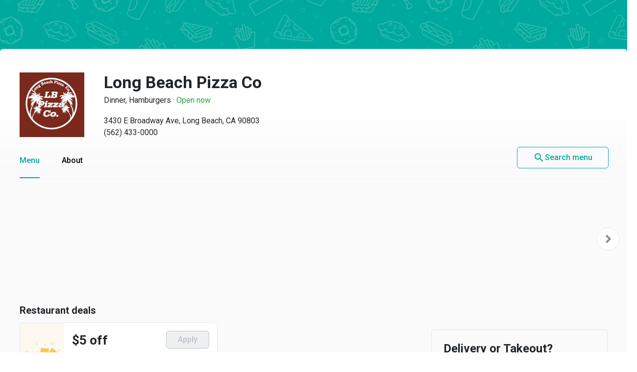

--- FILE ---
content_type: text/html
request_url: https://menupages.com/long-beach-pizza-co/3430-e-broadway-ave-long-beach
body_size: 85750
content:
<!DOCTYPE html>
<html lang="en" data-vue-meta-server-rendered>

<head>
  <title data-vue-meta="true">Long Beach Pizza Co Menu - Long Beach, CA Restaurant</title>
  <meta http-equiv="X-UA-Compatible" content="IE=edge">
  <meta charset="utf-8">
  <meta name="viewport" content="width=device-width, initial-scale=1, minimal-ui">
  <meta data-vue-meta="true" name="theme-color" content="#00a99d"/><meta data-vue-meta="true" name="description" content="Menu, hours, photos, and more for Long Beach Pizza Co located at 3430 E Broadway Ave, Long Beach, CA, 90803-5907, offering Pizza, Italian, Subs, Dinner, Must Try, Pasta, Hamburgers, Sandwiches and Lunch Specials. Order online from Long Beach Pizza Co on MenuPages. Delivery or takeout  ..."/>
  <link data-vue-meta="true" rel="shortcut icon" type="image/x-icon" href="/favicon-f37b558582d7143701202184de7ff5da.ico"/><link data-vue-meta="true" rel="canonical" href="https://menupages.com/long-beach-pizza-co/3430-e-broadway-ave-long-beach"/><link data-vue-meta="true" rel="preconnect" href="https://www.google-analytics.com"/><link data-vue-meta="true" rel="preconnect" href="https://www.googletagmanager.com"/><link data-vue-meta="true" rel="preconnect" href="https://fonts.googleapis.com"/>

  <script>
      window.dataLayer = window.dataLayer || [];
  </script>

  <script>
    //Optimize plug-in
    (function(i,s,o,g,r,a,m){i['GoogleAnalyticsObject']=r;i[r]=i[r]||function(){
    (i[r].q=i[r].q||[]).push(arguments)},i[r].l=1*new Date();a=s.createElement(o),
    m=s.getElementsByTagName(o)[0];a.async=1;a.src=g;m.parentNode.insertBefore(a,m)
    })(window,document,'script','https://www.google-analytics.com/analytics.js','ga');

    //Analytics tracker, needs to match the Analytics GTM settings
    ga('create', {
      trackingId: 'UA-1254261-8',
      cookieDomain: 'auto',
      name: 'menupages_singlepageapp_tracker'
    });
    
    ga('menupages_singlepageapp_tracker.require', 'GTM-K9PPLQ5');
    window.ABTestingStatus = 'optimize enabled';
  </script>

  <link href='https://fonts.googleapis.com/css?family=Roboto:300,400,500,700|Material+Icons' rel="stylesheet">
  <style data-vue-meta="true" type="text/css" id="vuetify-theme-stylesheet">a { color: #00a99d; }
.primary {
  background-color: #00a99d !important;
  border-color: #00a99d !important;
}
.primary--text {
  color: #00a99d !important;
}
.primary--text input,
.primary--text textarea {
  caret-color: #00a99d !important;
}
.primary--after::after {
  background: #00a99d !important;
}
.primary.lighten-5 {
  background-color: #baffff !important;
  border-color: #baffff !important;
}
.primary--text.text--lighten-5 {
  color: #baffff !important;
}
.primary--text.text--lighten-5 input,
.primary--text.text--lighten-5 textarea {
  caret-color: #baffff !important;
}
.primary.lighten-5--after::after {
  background: #baffff !important;
}
.primary.lighten-4 {
  background-color: #9cffff !important;
  border-color: #9cffff !important;
}
.primary--text.text--lighten-4 {
  color: #9cffff !important;
}
.primary--text.text--lighten-4 input,
.primary--text.text--lighten-4 textarea {
  caret-color: #9cffff !important;
}
.primary.lighten-4--after::after {
  background: #9cffff !important;
}
.primary.lighten-3 {
  background-color: #7efef0 !important;
  border-color: #7efef0 !important;
}
.primary--text.text--lighten-3 {
  color: #7efef0 !important;
}
.primary--text.text--lighten-3 input,
.primary--text.text--lighten-3 textarea {
  caret-color: #7efef0 !important;
}
.primary.lighten-3--after::after {
  background: #7efef0 !important;
}
.primary.lighten-2 {
  background-color: #5ee1d3 !important;
  border-color: #5ee1d3 !important;
}
.primary--text.text--lighten-2 {
  color: #5ee1d3 !important;
}
.primary--text.text--lighten-2 input,
.primary--text.text--lighten-2 textarea {
  caret-color: #5ee1d3 !important;
}
.primary.lighten-2--after::after {
  background: #5ee1d3 !important;
}
.primary.lighten-1 {
  background-color: #3cc5b8 !important;
  border-color: #3cc5b8 !important;
}
.primary--text.text--lighten-1 {
  color: #3cc5b8 !important;
}
.primary--text.text--lighten-1 input,
.primary--text.text--lighten-1 textarea {
  caret-color: #3cc5b8 !important;
}
.primary.lighten-1--after::after {
  background: #3cc5b8 !important;
}
.primary.darken-1 {
  background-color: #008e83 !important;
  border-color: #008e83 !important;
}
.primary--text.text--darken-1 {
  color: #008e83 !important;
}
.primary--text.text--darken-1 input,
.primary--text.text--darken-1 textarea {
  caret-color: #008e83 !important;
}
.primary.darken-1--after::after {
  background: #008e83 !important;
}
.primary.darken-2 {
  background-color: #00746a !important;
  border-color: #00746a !important;
}
.primary--text.text--darken-2 {
  color: #00746a !important;
}
.primary--text.text--darken-2 input,
.primary--text.text--darken-2 textarea {
  caret-color: #00746a !important;
}
.primary.darken-2--after::after {
  background: #00746a !important;
}
.primary.darken-3 {
  background-color: #005b52 !important;
  border-color: #005b52 !important;
}
.primary--text.text--darken-3 {
  color: #005b52 !important;
}
.primary--text.text--darken-3 input,
.primary--text.text--darken-3 textarea {
  caret-color: #005b52 !important;
}
.primary.darken-3--after::after {
  background: #005b52 !important;
}
.primary.darken-4 {
  background-color: #00423b !important;
  border-color: #00423b !important;
}
.primary--text.text--darken-4 {
  color: #00423b !important;
}
.primary--text.text--darken-4 input,
.primary--text.text--darken-4 textarea {
  caret-color: #00423b !important;
}
.primary.darken-4--after::after {
  background: #00423b !important;
}
.secondary {
  background-color: #424242 !important;
  border-color: #424242 !important;
}
.secondary--text {
  color: #424242 !important;
}
.secondary--text input,
.secondary--text textarea {
  caret-color: #424242 !important;
}
.secondary--after::after {
  background: #424242 !important;
}
.secondary.lighten-5 {
  background-color: #c1c1c1 !important;
  border-color: #c1c1c1 !important;
}
.secondary--text.text--lighten-5 {
  color: #c1c1c1 !important;
}
.secondary--text.text--lighten-5 input,
.secondary--text.text--lighten-5 textarea {
  caret-color: #c1c1c1 !important;
}
.secondary.lighten-5--after::after {
  background: #c1c1c1 !important;
}
.secondary.lighten-4 {
  background-color: #a6a6a6 !important;
  border-color: #a6a6a6 !important;
}
.secondary--text.text--lighten-4 {
  color: #a6a6a6 !important;
}
.secondary--text.text--lighten-4 input,
.secondary--text.text--lighten-4 textarea {
  caret-color: #a6a6a6 !important;
}
.secondary.lighten-4--after::after {
  background: #a6a6a6 !important;
}
.secondary.lighten-3 {
  background-color: #8b8b8b !important;
  border-color: #8b8b8b !important;
}
.secondary--text.text--lighten-3 {
  color: #8b8b8b !important;
}
.secondary--text.text--lighten-3 input,
.secondary--text.text--lighten-3 textarea {
  caret-color: #8b8b8b !important;
}
.secondary.lighten-3--after::after {
  background: #8b8b8b !important;
}
.secondary.lighten-2 {
  background-color: #727272 !important;
  border-color: #727272 !important;
}
.secondary--text.text--lighten-2 {
  color: #727272 !important;
}
.secondary--text.text--lighten-2 input,
.secondary--text.text--lighten-2 textarea {
  caret-color: #727272 !important;
}
.secondary.lighten-2--after::after {
  background: #727272 !important;
}
.secondary.lighten-1 {
  background-color: #595959 !important;
  border-color: #595959 !important;
}
.secondary--text.text--lighten-1 {
  color: #595959 !important;
}
.secondary--text.text--lighten-1 input,
.secondary--text.text--lighten-1 textarea {
  caret-color: #595959 !important;
}
.secondary.lighten-1--after::after {
  background: #595959 !important;
}
.secondary.darken-1 {
  background-color: #2c2c2c !important;
  border-color: #2c2c2c !important;
}
.secondary--text.text--darken-1 {
  color: #2c2c2c !important;
}
.secondary--text.text--darken-1 input,
.secondary--text.text--darken-1 textarea {
  caret-color: #2c2c2c !important;
}
.secondary.darken-1--after::after {
  background: #2c2c2c !important;
}
.secondary.darken-2 {
  background-color: #171717 !important;
  border-color: #171717 !important;
}
.secondary--text.text--darken-2 {
  color: #171717 !important;
}
.secondary--text.text--darken-2 input,
.secondary--text.text--darken-2 textarea {
  caret-color: #171717 !important;
}
.secondary.darken-2--after::after {
  background: #171717 !important;
}
.secondary.darken-3 {
  background-color: #000000 !important;
  border-color: #000000 !important;
}
.secondary--text.text--darken-3 {
  color: #000000 !important;
}
.secondary--text.text--darken-3 input,
.secondary--text.text--darken-3 textarea {
  caret-color: #000000 !important;
}
.secondary.darken-3--after::after {
  background: #000000 !important;
}
.secondary.darken-4 {
  background-color: #000000 !important;
  border-color: #000000 !important;
}
.secondary--text.text--darken-4 {
  color: #000000 !important;
}
.secondary--text.text--darken-4 input,
.secondary--text.text--darken-4 textarea {
  caret-color: #000000 !important;
}
.secondary.darken-4--after::after {
  background: #000000 !important;
}
.accent {
  background-color: #00a99d !important;
  border-color: #00a99d !important;
}
.accent--text {
  color: #00a99d !important;
}
.accent--text input,
.accent--text textarea {
  caret-color: #00a99d !important;
}
.accent--after::after {
  background: #00a99d !important;
}
.accent.lighten-5 {
  background-color: #baffff !important;
  border-color: #baffff !important;
}
.accent--text.text--lighten-5 {
  color: #baffff !important;
}
.accent--text.text--lighten-5 input,
.accent--text.text--lighten-5 textarea {
  caret-color: #baffff !important;
}
.accent.lighten-5--after::after {
  background: #baffff !important;
}
.accent.lighten-4 {
  background-color: #9cffff !important;
  border-color: #9cffff !important;
}
.accent--text.text--lighten-4 {
  color: #9cffff !important;
}
.accent--text.text--lighten-4 input,
.accent--text.text--lighten-4 textarea {
  caret-color: #9cffff !important;
}
.accent.lighten-4--after::after {
  background: #9cffff !important;
}
.accent.lighten-3 {
  background-color: #7efef0 !important;
  border-color: #7efef0 !important;
}
.accent--text.text--lighten-3 {
  color: #7efef0 !important;
}
.accent--text.text--lighten-3 input,
.accent--text.text--lighten-3 textarea {
  caret-color: #7efef0 !important;
}
.accent.lighten-3--after::after {
  background: #7efef0 !important;
}
.accent.lighten-2 {
  background-color: #5ee1d3 !important;
  border-color: #5ee1d3 !important;
}
.accent--text.text--lighten-2 {
  color: #5ee1d3 !important;
}
.accent--text.text--lighten-2 input,
.accent--text.text--lighten-2 textarea {
  caret-color: #5ee1d3 !important;
}
.accent.lighten-2--after::after {
  background: #5ee1d3 !important;
}
.accent.lighten-1 {
  background-color: #3cc5b8 !important;
  border-color: #3cc5b8 !important;
}
.accent--text.text--lighten-1 {
  color: #3cc5b8 !important;
}
.accent--text.text--lighten-1 input,
.accent--text.text--lighten-1 textarea {
  caret-color: #3cc5b8 !important;
}
.accent.lighten-1--after::after {
  background: #3cc5b8 !important;
}
.accent.darken-1 {
  background-color: #008e83 !important;
  border-color: #008e83 !important;
}
.accent--text.text--darken-1 {
  color: #008e83 !important;
}
.accent--text.text--darken-1 input,
.accent--text.text--darken-1 textarea {
  caret-color: #008e83 !important;
}
.accent.darken-1--after::after {
  background: #008e83 !important;
}
.accent.darken-2 {
  background-color: #00746a !important;
  border-color: #00746a !important;
}
.accent--text.text--darken-2 {
  color: #00746a !important;
}
.accent--text.text--darken-2 input,
.accent--text.text--darken-2 textarea {
  caret-color: #00746a !important;
}
.accent.darken-2--after::after {
  background: #00746a !important;
}
.accent.darken-3 {
  background-color: #005b52 !important;
  border-color: #005b52 !important;
}
.accent--text.text--darken-3 {
  color: #005b52 !important;
}
.accent--text.text--darken-3 input,
.accent--text.text--darken-3 textarea {
  caret-color: #005b52 !important;
}
.accent.darken-3--after::after {
  background: #005b52 !important;
}
.accent.darken-4 {
  background-color: #00423b !important;
  border-color: #00423b !important;
}
.accent--text.text--darken-4 {
  color: #00423b !important;
}
.accent--text.text--darken-4 input,
.accent--text.text--darken-4 textarea {
  caret-color: #00423b !important;
}
.accent.darken-4--after::after {
  background: #00423b !important;
}
.error {
  background-color: #ff5252 !important;
  border-color: #ff5252 !important;
}
.error--text {
  color: #ff5252 !important;
}
.error--text input,
.error--text textarea {
  caret-color: #ff5252 !important;
}
.error--after::after {
  background: #ff5252 !important;
}
.info {
  background-color: #2196f3 !important;
  border-color: #2196f3 !important;
}
.info--text {
  color: #2196f3 !important;
}
.info--text input,
.info--text textarea {
  caret-color: #2196f3 !important;
}
.info--after::after {
  background: #2196f3 !important;
}
.success {
  background-color: #4caf50 !important;
  border-color: #4caf50 !important;
}
.success--text {
  color: #4caf50 !important;
}
.success--text input,
.success--text textarea {
  caret-color: #4caf50 !important;
}
.success--after::after {
  background: #4caf50 !important;
}
.warning {
  background-color: #ffc107 !important;
  border-color: #ffc107 !important;
}
.warning--text {
  color: #ffc107 !important;
}
.warning--text input,
.warning--text textarea {
  caret-color: #ffc107 !important;
}
.warning--after::after {
  background: #ffc107 !important;
}</style>
  <style data-vue-ssr-id="3aec9089:0 2e218cc2:0 bd40d4fa:0 71d337f6:0 e4b58690:0 4abe7ada:0 5ecea2b8:0 293995b8:0 9aaafa50:0 3b2cc7da:0 57003b38:0 4a5efe38:0 79a23b90:0 46816b75:0 2b8ce0c0:0 02da390f:0 110ac8ba:0 19b2cd70:0 18dabd75:0 7662a2c5:0 58cd13db:0 dcc9f936:0 bd065f78:0 f6ae9a86:0 29322de1:0 41b014ba:0 0b0e4d0b:0 050e4162:0 63d661f4:0">/*!
 * Bootstrap Grid v4.0.0 (https://getbootstrap.com)
 * Copyright 2011-2018 The Bootstrap Authors
 * Copyright 2011-2018 Twitter, Inc.
 * Licensed under MIT (https://github.com/twbs/bootstrap/blob/master/LICENSE)
 */@-ms-viewport{width:device-width}html{box-sizing:border-box;-ms-overflow-style:scrollbar}*,:after,:before{box-sizing:inherit}.row{display:-webkit-box;display:-ms-flexbox;display:flex;-ms-flex-wrap:wrap;flex-wrap:wrap}.no-gutters,.row{margin-right:0;margin-left:0}.no-gutters>.col,.no-gutters>[class*=col-]{padding-right:0;padding-left:0}.col,.col-1,.col-2,.col-3,.col-4,.col-5,.col-6,.col-7,.col-8,.col-9,.col-10,.col-11,.col-12,.col-auto,.col-md,.col-md-1,.col-md-2,.col-md-3,.col-md-4,.col-md-5,.col-md-6,.col-md-7,.col-md-8,.col-md-9,.col-md-10,.col-md-11,.col-md-12,.col-md-auto,.col-sm,.col-sm-1,.col-sm-2,.col-sm-3,.col-sm-4,.col-sm-5,.col-sm-6,.col-sm-7,.col-sm-8,.col-sm-9,.col-sm-10,.col-sm-11,.col-sm-12,.col-sm-auto{position:relative;width:100%;min-height:1px;padding-right:15px;padding-left:15px}.col{-ms-flex-preferred-size:0;flex-basis:0;-webkit-box-flex:1;-ms-flex-positive:1;flex-grow:1;max-width:100%}.col-1{-ms-flex:0 0 8.333333%;flex:0 0 8.333333%;max-width:8.333333%}.col-1,.col-2{-webkit-box-flex:0}.col-2{-ms-flex:0 0 16.666667%;flex:0 0 16.666667%;max-width:16.666667%}.col-3{-ms-flex:0 0 25%;flex:0 0 25%;max-width:25%}.col-3,.col-4{-webkit-box-flex:0}.col-4{-ms-flex:0 0 33.333333%;flex:0 0 33.333333%;max-width:33.333333%}.col-5{-ms-flex:0 0 41.666667%;flex:0 0 41.666667%;max-width:41.666667%}.col-5,.col-6{-webkit-box-flex:0}.col-6{-ms-flex:0 0 50%;flex:0 0 50%;max-width:50%}.col-7{-ms-flex:0 0 58.333333%;flex:0 0 58.333333%;max-width:58.333333%}.col-7,.col-8{-webkit-box-flex:0}.col-8{-ms-flex:0 0 66.666667%;flex:0 0 66.666667%;max-width:66.666667%}.col-9{-ms-flex:0 0 75%;flex:0 0 75%;max-width:75%}.col-9,.col-10{-webkit-box-flex:0}.col-10{-ms-flex:0 0 83.333333%;flex:0 0 83.333333%;max-width:83.333333%}.col-11{-ms-flex:0 0 91.666667%;flex:0 0 91.666667%;max-width:91.666667%}.col-11,.col-12{-webkit-box-flex:0}.col-12{-ms-flex:0 0 100%;flex:0 0 100%;max-width:100%}@media (min-width:576px){.col-sm{-ms-flex-preferred-size:0;flex-basis:0;-webkit-box-flex:1;-ms-flex-positive:1;flex-grow:1;max-width:100%}.col-sm-1{-webkit-box-flex:0;-ms-flex:0 0 8.333333%;flex:0 0 8.333333%;max-width:8.333333%}.col-sm-2{-webkit-box-flex:0;-ms-flex:0 0 16.666667%;flex:0 0 16.666667%;max-width:16.666667%}.col-sm-3{-webkit-box-flex:0;-ms-flex:0 0 25%;flex:0 0 25%;max-width:25%}.col-sm-4{-webkit-box-flex:0;-ms-flex:0 0 33.333333%;flex:0 0 33.333333%;max-width:33.333333%}.col-sm-5{-webkit-box-flex:0;-ms-flex:0 0 41.666667%;flex:0 0 41.666667%;max-width:41.666667%}.col-sm-6{-webkit-box-flex:0;-ms-flex:0 0 50%;flex:0 0 50%;max-width:50%}.col-sm-7{-webkit-box-flex:0;-ms-flex:0 0 58.333333%;flex:0 0 58.333333%;max-width:58.333333%}.col-sm-8{-webkit-box-flex:0;-ms-flex:0 0 66.666667%;flex:0 0 66.666667%;max-width:66.666667%}.col-sm-9{-webkit-box-flex:0;-ms-flex:0 0 75%;flex:0 0 75%;max-width:75%}.col-sm-10{-webkit-box-flex:0;-ms-flex:0 0 83.333333%;flex:0 0 83.333333%;max-width:83.333333%}.col-sm-11{-webkit-box-flex:0;-ms-flex:0 0 91.666667%;flex:0 0 91.666667%;max-width:91.666667%}.col-sm-12{-webkit-box-flex:0;-ms-flex:0 0 100%;flex:0 0 100%;max-width:100%}}@media (min-width:769px){.col-md{-ms-flex-preferred-size:0;flex-basis:0;-webkit-box-flex:1;-ms-flex-positive:1;flex-grow:1;max-width:100%}.col-md-1{-webkit-box-flex:0;-ms-flex:0 0 8.333333%;flex:0 0 8.333333%;max-width:8.333333%}.col-md-2{-webkit-box-flex:0;-ms-flex:0 0 16.666667%;flex:0 0 16.666667%;max-width:16.666667%}.col-md-3{-webkit-box-flex:0;-ms-flex:0 0 25%;flex:0 0 25%;max-width:25%}.col-md-4{-webkit-box-flex:0;-ms-flex:0 0 33.333333%;flex:0 0 33.333333%;max-width:33.333333%}.col-md-5{-webkit-box-flex:0;-ms-flex:0 0 41.666667%;flex:0 0 41.666667%;max-width:41.666667%}.col-md-6{-webkit-box-flex:0;-ms-flex:0 0 50%;flex:0 0 50%;max-width:50%}.col-md-7{-webkit-box-flex:0;-ms-flex:0 0 58.333333%;flex:0 0 58.333333%;max-width:58.333333%}.col-md-8{-webkit-box-flex:0;-ms-flex:0 0 66.666667%;flex:0 0 66.666667%;max-width:66.666667%}.col-md-9{-webkit-box-flex:0;-ms-flex:0 0 75%;flex:0 0 75%;max-width:75%}.col-md-10{-webkit-box-flex:0;-ms-flex:0 0 83.333333%;flex:0 0 83.333333%;max-width:83.333333%}.col-md-11{-webkit-box-flex:0;-ms-flex:0 0 91.666667%;flex:0 0 91.666667%;max-width:91.666667%}.col-md-12{-webkit-box-flex:0;-ms-flex:0 0 100%;flex:0 0 100%;max-width:100%}}.d-none{display:none!important}.d-block{display:block!important}.d-flex{display:-webkit-box!important;display:-ms-flexbox!important;display:flex!important}@media (min-width:769px){.d-md-none{display:none!important}.d-md-block{display:block!important}}.flex-nowrap{-ms-flex-wrap:nowrap!important;flex-wrap:nowrap!important}.justify-content-between{-webkit-box-pack:justify!important;-ms-flex-pack:justify!important;justify-content:space-between!important}.align-items-center{-webkit-box-align:center!important;-ms-flex-align:center!important;align-items:center!important}.justify-content-center{-webkit-box-pack:center!important;-ms-flex-pack:center!important;justify-content:center!important}
@-moz-keyframes shake{59%{margin-left:0}60%,80%{margin-left:2px}70%,90%{margin-left:-2px}}@-webkit-keyframes shake{59%{margin-left:0}60%,80%{margin-left:2px}70%,90%{margin-left:-2px}}@-o-keyframes shake{59%{margin-left:0}60%,80%{margin-left:2px}70%,90%{margin-left:-2px}}@keyframes shake{59%{margin-left:0}60%,80%{margin-left:2px}70%,90%{margin-left:-2px}}.black{background-color:#000!important;border-color:#000!important}.black--text{color:#000!important}.black--text input,.black--text textarea{caret-color:#000!important}.black--after:after{background:#000!important}.white{background-color:#fff!important;border-color:#fff!important}.white--text{color:#fff!important}.white--text input,.white--text textarea{caret-color:#fff!important}.white--after:after{background:#fff!important}.transparent{background-color:transparent!important;border-color:transparent!important}.transparent--text{color:transparent!important}.transparent--text input,.transparent--text textarea{caret-color:transparent!important}.transparent--after:after{background:transparent!important}.red{background-color:#f44336!important;border-color:#f44336!important}.red--text{color:#f44336!important}.red--text input,.red--text textarea{caret-color:#f44336!important}.red--after:after{background:#f44336!important}.red.lighten-5{border-color:#ffebee!important}.red.lighten-5,.red.lighten-5--after:after{background-color:#ffebee!important}.red--text.text--lighten-5{color:#ffebee!important}.red--text.text--lighten-5 input,.red--text.text--lighten-5 textarea{caret-color:#ffebee!important}.red.lighten-4{border-color:#ffcdd2!important}.red.lighten-4,.red.lighten-4--after:after{background-color:#ffcdd2!important}.red--text.text--lighten-4{color:#ffcdd2!important}.red--text.text--lighten-4 input,.red--text.text--lighten-4 textarea{caret-color:#ffcdd2!important}.red.lighten-3{border-color:#ef9a9a!important}.red.lighten-3,.red.lighten-3--after:after{background-color:#ef9a9a!important}.red--text.text--lighten-3{color:#ef9a9a!important}.red--text.text--lighten-3 input,.red--text.text--lighten-3 textarea{caret-color:#ef9a9a!important}.red.lighten-2{border-color:#e57373!important}.red.lighten-2,.red.lighten-2--after:after{background-color:#e57373!important}.red--text.text--lighten-2{color:#e57373!important}.red--text.text--lighten-2 input,.red--text.text--lighten-2 textarea{caret-color:#e57373!important}.red.lighten-1{border-color:#ef5350!important}.red.lighten-1,.red.lighten-1--after:after{background-color:#ef5350!important}.red--text.text--lighten-1{color:#ef5350!important}.red--text.text--lighten-1 input,.red--text.text--lighten-1 textarea{caret-color:#ef5350!important}.red.darken-1{border-color:#e53935!important}.red.darken-1,.red.darken-1--after:after{background-color:#e53935!important}.red--text.text--darken-1{color:#e53935!important}.red--text.text--darken-1 input,.red--text.text--darken-1 textarea{caret-color:#e53935!important}.red.darken-2{border-color:#d32f2f!important}.red.darken-2,.red.darken-2--after:after{background-color:#d32f2f!important}.red--text.text--darken-2{color:#d32f2f!important}.red--text.text--darken-2 input,.red--text.text--darken-2 textarea{caret-color:#d32f2f!important}.red.darken-3{border-color:#c62828!important}.red.darken-3,.red.darken-3--after:after{background-color:#c62828!important}.red--text.text--darken-3{color:#c62828!important}.red--text.text--darken-3 input,.red--text.text--darken-3 textarea{caret-color:#c62828!important}.red.darken-4{border-color:#b71c1c!important}.red.darken-4,.red.darken-4--after:after{background-color:#b71c1c!important}.red--text.text--darken-4{color:#b71c1c!important}.red--text.text--darken-4 input,.red--text.text--darken-4 textarea{caret-color:#b71c1c!important}.red.accent-1{border-color:#ff8a80!important}.red.accent-1,.red.accent-1--after:after{background-color:#ff8a80!important}.red--text.text--accent-1{color:#ff8a80!important}.red--text.text--accent-1 input,.red--text.text--accent-1 textarea{caret-color:#ff8a80!important}.red.accent-2{border-color:#ff5252!important}.red.accent-2,.red.accent-2--after:after{background-color:#ff5252!important}.red--text.text--accent-2{color:#ff5252!important}.red--text.text--accent-2 input,.red--text.text--accent-2 textarea{caret-color:#ff5252!important}.red.accent-3{border-color:#ff1744!important}.red.accent-3,.red.accent-3--after:after{background-color:#ff1744!important}.red--text.text--accent-3{color:#ff1744!important}.red--text.text--accent-3 input,.red--text.text--accent-3 textarea{caret-color:#ff1744!important}.red.accent-4{border-color:#d50000!important}.red.accent-4,.red.accent-4--after:after{background-color:#d50000!important}.red--text.text--accent-4{color:#d50000!important}.red--text.text--accent-4 input,.red--text.text--accent-4 textarea{caret-color:#d50000!important}.pink{background-color:#e91e63!important;border-color:#e91e63!important}.pink--text{color:#e91e63!important}.pink--text input,.pink--text textarea{caret-color:#e91e63!important}.pink--after:after{background:#e91e63!important}.pink.lighten-5{border-color:#fce4ec!important}.pink.lighten-5,.pink.lighten-5--after:after{background-color:#fce4ec!important}.pink--text.text--lighten-5{color:#fce4ec!important}.pink--text.text--lighten-5 input,.pink--text.text--lighten-5 textarea{caret-color:#fce4ec!important}.pink.lighten-4{border-color:#f8bbd0!important}.pink.lighten-4,.pink.lighten-4--after:after{background-color:#f8bbd0!important}.pink--text.text--lighten-4{color:#f8bbd0!important}.pink--text.text--lighten-4 input,.pink--text.text--lighten-4 textarea{caret-color:#f8bbd0!important}.pink.lighten-3{border-color:#f48fb1!important}.pink.lighten-3,.pink.lighten-3--after:after{background-color:#f48fb1!important}.pink--text.text--lighten-3{color:#f48fb1!important}.pink--text.text--lighten-3 input,.pink--text.text--lighten-3 textarea{caret-color:#f48fb1!important}.pink.lighten-2{border-color:#f06292!important}.pink.lighten-2,.pink.lighten-2--after:after{background-color:#f06292!important}.pink--text.text--lighten-2{color:#f06292!important}.pink--text.text--lighten-2 input,.pink--text.text--lighten-2 textarea{caret-color:#f06292!important}.pink.lighten-1{border-color:#ec407a!important}.pink.lighten-1,.pink.lighten-1--after:after{background-color:#ec407a!important}.pink--text.text--lighten-1{color:#ec407a!important}.pink--text.text--lighten-1 input,.pink--text.text--lighten-1 textarea{caret-color:#ec407a!important}.pink.darken-1{border-color:#d81b60!important}.pink.darken-1,.pink.darken-1--after:after{background-color:#d81b60!important}.pink--text.text--darken-1{color:#d81b60!important}.pink--text.text--darken-1 input,.pink--text.text--darken-1 textarea{caret-color:#d81b60!important}.pink.darken-2{border-color:#c2185b!important}.pink.darken-2,.pink.darken-2--after:after{background-color:#c2185b!important}.pink--text.text--darken-2{color:#c2185b!important}.pink--text.text--darken-2 input,.pink--text.text--darken-2 textarea{caret-color:#c2185b!important}.pink.darken-3{border-color:#ad1457!important}.pink.darken-3,.pink.darken-3--after:after{background-color:#ad1457!important}.pink--text.text--darken-3{color:#ad1457!important}.pink--text.text--darken-3 input,.pink--text.text--darken-3 textarea{caret-color:#ad1457!important}.pink.darken-4{border-color:#880e4f!important}.pink.darken-4,.pink.darken-4--after:after{background-color:#880e4f!important}.pink--text.text--darken-4{color:#880e4f!important}.pink--text.text--darken-4 input,.pink--text.text--darken-4 textarea{caret-color:#880e4f!important}.pink.accent-1{border-color:#ff80ab!important}.pink.accent-1,.pink.accent-1--after:after{background-color:#ff80ab!important}.pink--text.text--accent-1{color:#ff80ab!important}.pink--text.text--accent-1 input,.pink--text.text--accent-1 textarea{caret-color:#ff80ab!important}.pink.accent-2{border-color:#ff4081!important}.pink.accent-2,.pink.accent-2--after:after{background-color:#ff4081!important}.pink--text.text--accent-2{color:#ff4081!important}.pink--text.text--accent-2 input,.pink--text.text--accent-2 textarea{caret-color:#ff4081!important}.pink.accent-3{border-color:#f50057!important}.pink.accent-3,.pink.accent-3--after:after{background-color:#f50057!important}.pink--text.text--accent-3{color:#f50057!important}.pink--text.text--accent-3 input,.pink--text.text--accent-3 textarea{caret-color:#f50057!important}.pink.accent-4{border-color:#c51162!important}.pink.accent-4,.pink.accent-4--after:after{background-color:#c51162!important}.pink--text.text--accent-4{color:#c51162!important}.pink--text.text--accent-4 input,.pink--text.text--accent-4 textarea{caret-color:#c51162!important}.purple{background-color:#9c27b0!important;border-color:#9c27b0!important}.purple--text{color:#9c27b0!important}.purple--text input,.purple--text textarea{caret-color:#9c27b0!important}.purple--after:after{background:#9c27b0!important}.purple.lighten-5{border-color:#f3e5f5!important}.purple.lighten-5,.purple.lighten-5--after:after{background-color:#f3e5f5!important}.purple--text.text--lighten-5{color:#f3e5f5!important}.purple--text.text--lighten-5 input,.purple--text.text--lighten-5 textarea{caret-color:#f3e5f5!important}.purple.lighten-4{border-color:#e1bee7!important}.purple.lighten-4,.purple.lighten-4--after:after{background-color:#e1bee7!important}.purple--text.text--lighten-4{color:#e1bee7!important}.purple--text.text--lighten-4 input,.purple--text.text--lighten-4 textarea{caret-color:#e1bee7!important}.purple.lighten-3{border-color:#ce93d8!important}.purple.lighten-3,.purple.lighten-3--after:after{background-color:#ce93d8!important}.purple--text.text--lighten-3{color:#ce93d8!important}.purple--text.text--lighten-3 input,.purple--text.text--lighten-3 textarea{caret-color:#ce93d8!important}.purple.lighten-2{border-color:#ba68c8!important}.purple.lighten-2,.purple.lighten-2--after:after{background-color:#ba68c8!important}.purple--text.text--lighten-2{color:#ba68c8!important}.purple--text.text--lighten-2 input,.purple--text.text--lighten-2 textarea{caret-color:#ba68c8!important}.purple.lighten-1{border-color:#ab47bc!important}.purple.lighten-1,.purple.lighten-1--after:after{background-color:#ab47bc!important}.purple--text.text--lighten-1{color:#ab47bc!important}.purple--text.text--lighten-1 input,.purple--text.text--lighten-1 textarea{caret-color:#ab47bc!important}.purple.darken-1{border-color:#8e24aa!important}.purple.darken-1,.purple.darken-1--after:after{background-color:#8e24aa!important}.purple--text.text--darken-1{color:#8e24aa!important}.purple--text.text--darken-1 input,.purple--text.text--darken-1 textarea{caret-color:#8e24aa!important}.purple.darken-2{border-color:#7b1fa2!important}.purple.darken-2,.purple.darken-2--after:after{background-color:#7b1fa2!important}.purple--text.text--darken-2{color:#7b1fa2!important}.purple--text.text--darken-2 input,.purple--text.text--darken-2 textarea{caret-color:#7b1fa2!important}.purple.darken-3{border-color:#6a1b9a!important}.purple.darken-3,.purple.darken-3--after:after{background-color:#6a1b9a!important}.purple--text.text--darken-3{color:#6a1b9a!important}.purple--text.text--darken-3 input,.purple--text.text--darken-3 textarea{caret-color:#6a1b9a!important}.purple.darken-4{border-color:#4a148c!important}.purple.darken-4,.purple.darken-4--after:after{background-color:#4a148c!important}.purple--text.text--darken-4{color:#4a148c!important}.purple--text.text--darken-4 input,.purple--text.text--darken-4 textarea{caret-color:#4a148c!important}.purple.accent-1{border-color:#ea80fc!important}.purple.accent-1,.purple.accent-1--after:after{background-color:#ea80fc!important}.purple--text.text--accent-1{color:#ea80fc!important}.purple--text.text--accent-1 input,.purple--text.text--accent-1 textarea{caret-color:#ea80fc!important}.purple.accent-2{border-color:#e040fb!important}.purple.accent-2,.purple.accent-2--after:after{background-color:#e040fb!important}.purple--text.text--accent-2{color:#e040fb!important}.purple--text.text--accent-2 input,.purple--text.text--accent-2 textarea{caret-color:#e040fb!important}.purple.accent-3{border-color:#d500f9!important}.purple.accent-3,.purple.accent-3--after:after{background-color:#d500f9!important}.purple--text.text--accent-3{color:#d500f9!important}.purple--text.text--accent-3 input,.purple--text.text--accent-3 textarea{caret-color:#d500f9!important}.purple.accent-4{border-color:#a0f!important}.purple.accent-4,.purple.accent-4--after:after{background-color:#a0f!important}.purple--text.text--accent-4{color:#a0f!important}.purple--text.text--accent-4 input,.purple--text.text--accent-4 textarea{caret-color:#a0f!important}.deep-purple{background-color:#673ab7!important;border-color:#673ab7!important}.deep-purple--text{color:#673ab7!important}.deep-purple--text input,.deep-purple--text textarea{caret-color:#673ab7!important}.deep-purple--after:after{background:#673ab7!important}.deep-purple.lighten-5{border-color:#ede7f6!important}.deep-purple.lighten-5,.deep-purple.lighten-5--after:after{background-color:#ede7f6!important}.deep-purple--text.text--lighten-5{color:#ede7f6!important}.deep-purple--text.text--lighten-5 input,.deep-purple--text.text--lighten-5 textarea{caret-color:#ede7f6!important}.deep-purple.lighten-4{border-color:#d1c4e9!important}.deep-purple.lighten-4,.deep-purple.lighten-4--after:after{background-color:#d1c4e9!important}.deep-purple--text.text--lighten-4{color:#d1c4e9!important}.deep-purple--text.text--lighten-4 input,.deep-purple--text.text--lighten-4 textarea{caret-color:#d1c4e9!important}.deep-purple.lighten-3{border-color:#b39ddb!important}.deep-purple.lighten-3,.deep-purple.lighten-3--after:after{background-color:#b39ddb!important}.deep-purple--text.text--lighten-3{color:#b39ddb!important}.deep-purple--text.text--lighten-3 input,.deep-purple--text.text--lighten-3 textarea{caret-color:#b39ddb!important}.deep-purple.lighten-2{border-color:#9575cd!important}.deep-purple.lighten-2,.deep-purple.lighten-2--after:after{background-color:#9575cd!important}.deep-purple--text.text--lighten-2{color:#9575cd!important}.deep-purple--text.text--lighten-2 input,.deep-purple--text.text--lighten-2 textarea{caret-color:#9575cd!important}.deep-purple.lighten-1{border-color:#7e57c2!important}.deep-purple.lighten-1,.deep-purple.lighten-1--after:after{background-color:#7e57c2!important}.deep-purple--text.text--lighten-1{color:#7e57c2!important}.deep-purple--text.text--lighten-1 input,.deep-purple--text.text--lighten-1 textarea{caret-color:#7e57c2!important}.deep-purple.darken-1{border-color:#5e35b1!important}.deep-purple.darken-1,.deep-purple.darken-1--after:after{background-color:#5e35b1!important}.deep-purple--text.text--darken-1{color:#5e35b1!important}.deep-purple--text.text--darken-1 input,.deep-purple--text.text--darken-1 textarea{caret-color:#5e35b1!important}.deep-purple.darken-2{border-color:#512da8!important}.deep-purple.darken-2,.deep-purple.darken-2--after:after{background-color:#512da8!important}.deep-purple--text.text--darken-2{color:#512da8!important}.deep-purple--text.text--darken-2 input,.deep-purple--text.text--darken-2 textarea{caret-color:#512da8!important}.deep-purple.darken-3{border-color:#4527a0!important}.deep-purple.darken-3,.deep-purple.darken-3--after:after{background-color:#4527a0!important}.deep-purple--text.text--darken-3{color:#4527a0!important}.deep-purple--text.text--darken-3 input,.deep-purple--text.text--darken-3 textarea{caret-color:#4527a0!important}.deep-purple.darken-4{border-color:#311b92!important}.deep-purple.darken-4,.deep-purple.darken-4--after:after{background-color:#311b92!important}.deep-purple--text.text--darken-4{color:#311b92!important}.deep-purple--text.text--darken-4 input,.deep-purple--text.text--darken-4 textarea{caret-color:#311b92!important}.deep-purple.accent-1{border-color:#b388ff!important}.deep-purple.accent-1,.deep-purple.accent-1--after:after{background-color:#b388ff!important}.deep-purple--text.text--accent-1{color:#b388ff!important}.deep-purple--text.text--accent-1 input,.deep-purple--text.text--accent-1 textarea{caret-color:#b388ff!important}.deep-purple.accent-2{border-color:#7c4dff!important}.deep-purple.accent-2,.deep-purple.accent-2--after:after{background-color:#7c4dff!important}.deep-purple--text.text--accent-2{color:#7c4dff!important}.deep-purple--text.text--accent-2 input,.deep-purple--text.text--accent-2 textarea{caret-color:#7c4dff!important}.deep-purple.accent-3{border-color:#651fff!important}.deep-purple.accent-3,.deep-purple.accent-3--after:after{background-color:#651fff!important}.deep-purple--text.text--accent-3{color:#651fff!important}.deep-purple--text.text--accent-3 input,.deep-purple--text.text--accent-3 textarea{caret-color:#651fff!important}.deep-purple.accent-4{border-color:#6200ea!important}.deep-purple.accent-4,.deep-purple.accent-4--after:after{background-color:#6200ea!important}.deep-purple--text.text--accent-4{color:#6200ea!important}.deep-purple--text.text--accent-4 input,.deep-purple--text.text--accent-4 textarea{caret-color:#6200ea!important}.indigo{background-color:#3f51b5!important;border-color:#3f51b5!important}.indigo--text{color:#3f51b5!important}.indigo--text input,.indigo--text textarea{caret-color:#3f51b5!important}.indigo--after:after{background:#3f51b5!important}.indigo.lighten-5{border-color:#e8eaf6!important}.indigo.lighten-5,.indigo.lighten-5--after:after{background-color:#e8eaf6!important}.indigo--text.text--lighten-5{color:#e8eaf6!important}.indigo--text.text--lighten-5 input,.indigo--text.text--lighten-5 textarea{caret-color:#e8eaf6!important}.indigo.lighten-4{border-color:#c5cae9!important}.indigo.lighten-4,.indigo.lighten-4--after:after{background-color:#c5cae9!important}.indigo--text.text--lighten-4{color:#c5cae9!important}.indigo--text.text--lighten-4 input,.indigo--text.text--lighten-4 textarea{caret-color:#c5cae9!important}.indigo.lighten-3{border-color:#9fa8da!important}.indigo.lighten-3,.indigo.lighten-3--after:after{background-color:#9fa8da!important}.indigo--text.text--lighten-3{color:#9fa8da!important}.indigo--text.text--lighten-3 input,.indigo--text.text--lighten-3 textarea{caret-color:#9fa8da!important}.indigo.lighten-2{border-color:#7986cb!important}.indigo.lighten-2,.indigo.lighten-2--after:after{background-color:#7986cb!important}.indigo--text.text--lighten-2{color:#7986cb!important}.indigo--text.text--lighten-2 input,.indigo--text.text--lighten-2 textarea{caret-color:#7986cb!important}.indigo.lighten-1{border-color:#5c6bc0!important}.indigo.lighten-1,.indigo.lighten-1--after:after{background-color:#5c6bc0!important}.indigo--text.text--lighten-1{color:#5c6bc0!important}.indigo--text.text--lighten-1 input,.indigo--text.text--lighten-1 textarea{caret-color:#5c6bc0!important}.indigo.darken-1{border-color:#3949ab!important}.indigo.darken-1,.indigo.darken-1--after:after{background-color:#3949ab!important}.indigo--text.text--darken-1{color:#3949ab!important}.indigo--text.text--darken-1 input,.indigo--text.text--darken-1 textarea{caret-color:#3949ab!important}.indigo.darken-2{border-color:#303f9f!important}.indigo.darken-2,.indigo.darken-2--after:after{background-color:#303f9f!important}.indigo--text.text--darken-2{color:#303f9f!important}.indigo--text.text--darken-2 input,.indigo--text.text--darken-2 textarea{caret-color:#303f9f!important}.indigo.darken-3{border-color:#283593!important}.indigo.darken-3,.indigo.darken-3--after:after{background-color:#283593!important}.indigo--text.text--darken-3{color:#283593!important}.indigo--text.text--darken-3 input,.indigo--text.text--darken-3 textarea{caret-color:#283593!important}.indigo.darken-4{border-color:#1a237e!important}.indigo.darken-4,.indigo.darken-4--after:after{background-color:#1a237e!important}.indigo--text.text--darken-4{color:#1a237e!important}.indigo--text.text--darken-4 input,.indigo--text.text--darken-4 textarea{caret-color:#1a237e!important}.indigo.accent-1{border-color:#8c9eff!important}.indigo.accent-1,.indigo.accent-1--after:after{background-color:#8c9eff!important}.indigo--text.text--accent-1{color:#8c9eff!important}.indigo--text.text--accent-1 input,.indigo--text.text--accent-1 textarea{caret-color:#8c9eff!important}.indigo.accent-2{border-color:#536dfe!important}.indigo.accent-2,.indigo.accent-2--after:after{background-color:#536dfe!important}.indigo--text.text--accent-2{color:#536dfe!important}.indigo--text.text--accent-2 input,.indigo--text.text--accent-2 textarea{caret-color:#536dfe!important}.indigo.accent-3{border-color:#3d5afe!important}.indigo.accent-3,.indigo.accent-3--after:after{background-color:#3d5afe!important}.indigo--text.text--accent-3{color:#3d5afe!important}.indigo--text.text--accent-3 input,.indigo--text.text--accent-3 textarea{caret-color:#3d5afe!important}.indigo.accent-4{border-color:#304ffe!important}.indigo.accent-4,.indigo.accent-4--after:after{background-color:#304ffe!important}.indigo--text.text--accent-4{color:#304ffe!important}.indigo--text.text--accent-4 input,.indigo--text.text--accent-4 textarea{caret-color:#304ffe!important}.blue{background-color:#2196f3!important;border-color:#2196f3!important}.blue--text{color:#2196f3!important}.blue--text input,.blue--text textarea{caret-color:#2196f3!important}.blue--after:after{background:#2196f3!important}.blue.lighten-5{border-color:#e3f2fd!important}.blue.lighten-5,.blue.lighten-5--after:after{background-color:#e3f2fd!important}.blue--text.text--lighten-5{color:#e3f2fd!important}.blue--text.text--lighten-5 input,.blue--text.text--lighten-5 textarea{caret-color:#e3f2fd!important}.blue.lighten-4{border-color:#bbdefb!important}.blue.lighten-4,.blue.lighten-4--after:after{background-color:#bbdefb!important}.blue--text.text--lighten-4{color:#bbdefb!important}.blue--text.text--lighten-4 input,.blue--text.text--lighten-4 textarea{caret-color:#bbdefb!important}.blue.lighten-3{border-color:#90caf9!important}.blue.lighten-3,.blue.lighten-3--after:after{background-color:#90caf9!important}.blue--text.text--lighten-3{color:#90caf9!important}.blue--text.text--lighten-3 input,.blue--text.text--lighten-3 textarea{caret-color:#90caf9!important}.blue.lighten-2{border-color:#64b5f6!important}.blue.lighten-2,.blue.lighten-2--after:after{background-color:#64b5f6!important}.blue--text.text--lighten-2{color:#64b5f6!important}.blue--text.text--lighten-2 input,.blue--text.text--lighten-2 textarea{caret-color:#64b5f6!important}.blue.lighten-1{border-color:#42a5f5!important}.blue.lighten-1,.blue.lighten-1--after:after{background-color:#42a5f5!important}.blue--text.text--lighten-1{color:#42a5f5!important}.blue--text.text--lighten-1 input,.blue--text.text--lighten-1 textarea{caret-color:#42a5f5!important}.blue.darken-1{border-color:#1e88e5!important}.blue.darken-1,.blue.darken-1--after:after{background-color:#1e88e5!important}.blue--text.text--darken-1{color:#1e88e5!important}.blue--text.text--darken-1 input,.blue--text.text--darken-1 textarea{caret-color:#1e88e5!important}.blue.darken-2{border-color:#1976d2!important}.blue.darken-2,.blue.darken-2--after:after{background-color:#1976d2!important}.blue--text.text--darken-2{color:#1976d2!important}.blue--text.text--darken-2 input,.blue--text.text--darken-2 textarea{caret-color:#1976d2!important}.blue.darken-3{border-color:#1565c0!important}.blue.darken-3,.blue.darken-3--after:after{background-color:#1565c0!important}.blue--text.text--darken-3{color:#1565c0!important}.blue--text.text--darken-3 input,.blue--text.text--darken-3 textarea{caret-color:#1565c0!important}.blue.darken-4{border-color:#0d47a1!important}.blue.darken-4,.blue.darken-4--after:after{background-color:#0d47a1!important}.blue--text.text--darken-4{color:#0d47a1!important}.blue--text.text--darken-4 input,.blue--text.text--darken-4 textarea{caret-color:#0d47a1!important}.blue.accent-1{border-color:#82b1ff!important}.blue.accent-1,.blue.accent-1--after:after{background-color:#82b1ff!important}.blue--text.text--accent-1{color:#82b1ff!important}.blue--text.text--accent-1 input,.blue--text.text--accent-1 textarea{caret-color:#82b1ff!important}.blue.accent-2{border-color:#448aff!important}.blue.accent-2,.blue.accent-2--after:after{background-color:#448aff!important}.blue--text.text--accent-2{color:#448aff!important}.blue--text.text--accent-2 input,.blue--text.text--accent-2 textarea{caret-color:#448aff!important}.blue.accent-3{border-color:#2979ff!important}.blue.accent-3,.blue.accent-3--after:after{background-color:#2979ff!important}.blue--text.text--accent-3{color:#2979ff!important}.blue--text.text--accent-3 input,.blue--text.text--accent-3 textarea{caret-color:#2979ff!important}.blue.accent-4{border-color:#2962ff!important}.blue.accent-4,.blue.accent-4--after:after{background-color:#2962ff!important}.blue--text.text--accent-4{color:#2962ff!important}.blue--text.text--accent-4 input,.blue--text.text--accent-4 textarea{caret-color:#2962ff!important}.light-blue{background-color:#03a9f4!important;border-color:#03a9f4!important}.light-blue--text{color:#03a9f4!important}.light-blue--text input,.light-blue--text textarea{caret-color:#03a9f4!important}.light-blue--after:after{background:#03a9f4!important}.light-blue.lighten-5{border-color:#e1f5fe!important}.light-blue.lighten-5,.light-blue.lighten-5--after:after{background-color:#e1f5fe!important}.light-blue--text.text--lighten-5{color:#e1f5fe!important}.light-blue--text.text--lighten-5 input,.light-blue--text.text--lighten-5 textarea{caret-color:#e1f5fe!important}.light-blue.lighten-4{border-color:#b3e5fc!important}.light-blue.lighten-4,.light-blue.lighten-4--after:after{background-color:#b3e5fc!important}.light-blue--text.text--lighten-4{color:#b3e5fc!important}.light-blue--text.text--lighten-4 input,.light-blue--text.text--lighten-4 textarea{caret-color:#b3e5fc!important}.light-blue.lighten-3{border-color:#81d4fa!important}.light-blue.lighten-3,.light-blue.lighten-3--after:after{background-color:#81d4fa!important}.light-blue--text.text--lighten-3{color:#81d4fa!important}.light-blue--text.text--lighten-3 input,.light-blue--text.text--lighten-3 textarea{caret-color:#81d4fa!important}.light-blue.lighten-2{border-color:#4fc3f7!important}.light-blue.lighten-2,.light-blue.lighten-2--after:after{background-color:#4fc3f7!important}.light-blue--text.text--lighten-2{color:#4fc3f7!important}.light-blue--text.text--lighten-2 input,.light-blue--text.text--lighten-2 textarea{caret-color:#4fc3f7!important}.light-blue.lighten-1{border-color:#29b6f6!important}.light-blue.lighten-1,.light-blue.lighten-1--after:after{background-color:#29b6f6!important}.light-blue--text.text--lighten-1{color:#29b6f6!important}.light-blue--text.text--lighten-1 input,.light-blue--text.text--lighten-1 textarea{caret-color:#29b6f6!important}.light-blue.darken-1{border-color:#039be5!important}.light-blue.darken-1,.light-blue.darken-1--after:after{background-color:#039be5!important}.light-blue--text.text--darken-1{color:#039be5!important}.light-blue--text.text--darken-1 input,.light-blue--text.text--darken-1 textarea{caret-color:#039be5!important}.light-blue.darken-2{border-color:#0288d1!important}.light-blue.darken-2,.light-blue.darken-2--after:after{background-color:#0288d1!important}.light-blue--text.text--darken-2{color:#0288d1!important}.light-blue--text.text--darken-2 input,.light-blue--text.text--darken-2 textarea{caret-color:#0288d1!important}.light-blue.darken-3{border-color:#0277bd!important}.light-blue.darken-3,.light-blue.darken-3--after:after{background-color:#0277bd!important}.light-blue--text.text--darken-3{color:#0277bd!important}.light-blue--text.text--darken-3 input,.light-blue--text.text--darken-3 textarea{caret-color:#0277bd!important}.light-blue.darken-4{border-color:#01579b!important}.light-blue.darken-4,.light-blue.darken-4--after:after{background-color:#01579b!important}.light-blue--text.text--darken-4{color:#01579b!important}.light-blue--text.text--darken-4 input,.light-blue--text.text--darken-4 textarea{caret-color:#01579b!important}.light-blue.accent-1{border-color:#80d8ff!important}.light-blue.accent-1,.light-blue.accent-1--after:after{background-color:#80d8ff!important}.light-blue--text.text--accent-1{color:#80d8ff!important}.light-blue--text.text--accent-1 input,.light-blue--text.text--accent-1 textarea{caret-color:#80d8ff!important}.light-blue.accent-2{border-color:#40c4ff!important}.light-blue.accent-2,.light-blue.accent-2--after:after{background-color:#40c4ff!important}.light-blue--text.text--accent-2{color:#40c4ff!important}.light-blue--text.text--accent-2 input,.light-blue--text.text--accent-2 textarea{caret-color:#40c4ff!important}.light-blue.accent-3{border-color:#00b0ff!important}.light-blue.accent-3,.light-blue.accent-3--after:after{background-color:#00b0ff!important}.light-blue--text.text--accent-3{color:#00b0ff!important}.light-blue--text.text--accent-3 input,.light-blue--text.text--accent-3 textarea{caret-color:#00b0ff!important}.light-blue.accent-4{border-color:#0091ea!important}.light-blue.accent-4,.light-blue.accent-4--after:after{background-color:#0091ea!important}.light-blue--text.text--accent-4{color:#0091ea!important}.light-blue--text.text--accent-4 input,.light-blue--text.text--accent-4 textarea{caret-color:#0091ea!important}.cyan{background-color:#00bcd4!important;border-color:#00bcd4!important}.cyan--text{color:#00bcd4!important}.cyan--text input,.cyan--text textarea{caret-color:#00bcd4!important}.cyan--after:after{background:#00bcd4!important}.cyan.lighten-5{border-color:#e0f7fa!important}.cyan.lighten-5,.cyan.lighten-5--after:after{background-color:#e0f7fa!important}.cyan--text.text--lighten-5{color:#e0f7fa!important}.cyan--text.text--lighten-5 input,.cyan--text.text--lighten-5 textarea{caret-color:#e0f7fa!important}.cyan.lighten-4{border-color:#b2ebf2!important}.cyan.lighten-4,.cyan.lighten-4--after:after{background-color:#b2ebf2!important}.cyan--text.text--lighten-4{color:#b2ebf2!important}.cyan--text.text--lighten-4 input,.cyan--text.text--lighten-4 textarea{caret-color:#b2ebf2!important}.cyan.lighten-3{border-color:#80deea!important}.cyan.lighten-3,.cyan.lighten-3--after:after{background-color:#80deea!important}.cyan--text.text--lighten-3{color:#80deea!important}.cyan--text.text--lighten-3 input,.cyan--text.text--lighten-3 textarea{caret-color:#80deea!important}.cyan.lighten-2{border-color:#4dd0e1!important}.cyan.lighten-2,.cyan.lighten-2--after:after{background-color:#4dd0e1!important}.cyan--text.text--lighten-2{color:#4dd0e1!important}.cyan--text.text--lighten-2 input,.cyan--text.text--lighten-2 textarea{caret-color:#4dd0e1!important}.cyan.lighten-1{border-color:#26c6da!important}.cyan.lighten-1,.cyan.lighten-1--after:after{background-color:#26c6da!important}.cyan--text.text--lighten-1{color:#26c6da!important}.cyan--text.text--lighten-1 input,.cyan--text.text--lighten-1 textarea{caret-color:#26c6da!important}.cyan.darken-1{border-color:#00acc1!important}.cyan.darken-1,.cyan.darken-1--after:after{background-color:#00acc1!important}.cyan--text.text--darken-1{color:#00acc1!important}.cyan--text.text--darken-1 input,.cyan--text.text--darken-1 textarea{caret-color:#00acc1!important}.cyan.darken-2{border-color:#0097a7!important}.cyan.darken-2,.cyan.darken-2--after:after{background-color:#0097a7!important}.cyan--text.text--darken-2{color:#0097a7!important}.cyan--text.text--darken-2 input,.cyan--text.text--darken-2 textarea{caret-color:#0097a7!important}.cyan.darken-3{border-color:#00838f!important}.cyan.darken-3,.cyan.darken-3--after:after{background-color:#00838f!important}.cyan--text.text--darken-3{color:#00838f!important}.cyan--text.text--darken-3 input,.cyan--text.text--darken-3 textarea{caret-color:#00838f!important}.cyan.darken-4{border-color:#006064!important}.cyan.darken-4,.cyan.darken-4--after:after{background-color:#006064!important}.cyan--text.text--darken-4{color:#006064!important}.cyan--text.text--darken-4 input,.cyan--text.text--darken-4 textarea{caret-color:#006064!important}.cyan.accent-1{border-color:#84ffff!important}.cyan.accent-1,.cyan.accent-1--after:after{background-color:#84ffff!important}.cyan--text.text--accent-1{color:#84ffff!important}.cyan--text.text--accent-1 input,.cyan--text.text--accent-1 textarea{caret-color:#84ffff!important}.cyan.accent-2{border-color:#18ffff!important}.cyan.accent-2,.cyan.accent-2--after:after{background-color:#18ffff!important}.cyan--text.text--accent-2{color:#18ffff!important}.cyan--text.text--accent-2 input,.cyan--text.text--accent-2 textarea{caret-color:#18ffff!important}.cyan.accent-3{border-color:#00e5ff!important}.cyan.accent-3,.cyan.accent-3--after:after{background-color:#00e5ff!important}.cyan--text.text--accent-3{color:#00e5ff!important}.cyan--text.text--accent-3 input,.cyan--text.text--accent-3 textarea{caret-color:#00e5ff!important}.cyan.accent-4{border-color:#00b8d4!important}.cyan.accent-4,.cyan.accent-4--after:after{background-color:#00b8d4!important}.cyan--text.text--accent-4{color:#00b8d4!important}.cyan--text.text--accent-4 input,.cyan--text.text--accent-4 textarea{caret-color:#00b8d4!important}.teal{background-color:#009688!important;border-color:#009688!important}.teal--text{color:#009688!important}.teal--text input,.teal--text textarea{caret-color:#009688!important}.teal--after:after{background:#009688!important}.teal.lighten-5{border-color:#e0f2f1!important}.teal.lighten-5,.teal.lighten-5--after:after{background-color:#e0f2f1!important}.teal--text.text--lighten-5{color:#e0f2f1!important}.teal--text.text--lighten-5 input,.teal--text.text--lighten-5 textarea{caret-color:#e0f2f1!important}.teal.lighten-4{border-color:#b2dfdb!important}.teal.lighten-4,.teal.lighten-4--after:after{background-color:#b2dfdb!important}.teal--text.text--lighten-4{color:#b2dfdb!important}.teal--text.text--lighten-4 input,.teal--text.text--lighten-4 textarea{caret-color:#b2dfdb!important}.teal.lighten-3{border-color:#80cbc4!important}.teal.lighten-3,.teal.lighten-3--after:after{background-color:#80cbc4!important}.teal--text.text--lighten-3{color:#80cbc4!important}.teal--text.text--lighten-3 input,.teal--text.text--lighten-3 textarea{caret-color:#80cbc4!important}.teal.lighten-2{border-color:#4db6ac!important}.teal.lighten-2,.teal.lighten-2--after:after{background-color:#4db6ac!important}.teal--text.text--lighten-2{color:#4db6ac!important}.teal--text.text--lighten-2 input,.teal--text.text--lighten-2 textarea{caret-color:#4db6ac!important}.teal.lighten-1{border-color:#26a69a!important}.teal.lighten-1,.teal.lighten-1--after:after{background-color:#26a69a!important}.teal--text.text--lighten-1{color:#26a69a!important}.teal--text.text--lighten-1 input,.teal--text.text--lighten-1 textarea{caret-color:#26a69a!important}.teal.darken-1{border-color:#00897b!important}.teal.darken-1,.teal.darken-1--after:after{background-color:#00897b!important}.teal--text.text--darken-1{color:#00897b!important}.teal--text.text--darken-1 input,.teal--text.text--darken-1 textarea{caret-color:#00897b!important}.teal.darken-2{border-color:#00796b!important}.teal.darken-2,.teal.darken-2--after:after{background-color:#00796b!important}.teal--text.text--darken-2{color:#00796b!important}.teal--text.text--darken-2 input,.teal--text.text--darken-2 textarea{caret-color:#00796b!important}.teal.darken-3{border-color:#00695c!important}.teal.darken-3,.teal.darken-3--after:after{background-color:#00695c!important}.teal--text.text--darken-3{color:#00695c!important}.teal--text.text--darken-3 input,.teal--text.text--darken-3 textarea{caret-color:#00695c!important}.teal.darken-4{border-color:#004d40!important}.teal.darken-4,.teal.darken-4--after:after{background-color:#004d40!important}.teal--text.text--darken-4{color:#004d40!important}.teal--text.text--darken-4 input,.teal--text.text--darken-4 textarea{caret-color:#004d40!important}.teal.accent-1{border-color:#a7ffeb!important}.teal.accent-1,.teal.accent-1--after:after{background-color:#a7ffeb!important}.teal--text.text--accent-1{color:#a7ffeb!important}.teal--text.text--accent-1 input,.teal--text.text--accent-1 textarea{caret-color:#a7ffeb!important}.teal.accent-2{border-color:#64ffda!important}.teal.accent-2,.teal.accent-2--after:after{background-color:#64ffda!important}.teal--text.text--accent-2{color:#64ffda!important}.teal--text.text--accent-2 input,.teal--text.text--accent-2 textarea{caret-color:#64ffda!important}.teal.accent-3{border-color:#1de9b6!important}.teal.accent-3,.teal.accent-3--after:after{background-color:#1de9b6!important}.teal--text.text--accent-3{color:#1de9b6!important}.teal--text.text--accent-3 input,.teal--text.text--accent-3 textarea{caret-color:#1de9b6!important}.teal.accent-4{border-color:#00bfa5!important}.teal.accent-4,.teal.accent-4--after:after{background-color:#00bfa5!important}.teal--text.text--accent-4{color:#00bfa5!important}.teal--text.text--accent-4 input,.teal--text.text--accent-4 textarea{caret-color:#00bfa5!important}.green{background-color:#4caf50!important;border-color:#4caf50!important}.green--text{color:#4caf50!important}.green--text input,.green--text textarea{caret-color:#4caf50!important}.green--after:after{background:#4caf50!important}.green.lighten-5{border-color:#e8f5e9!important}.green.lighten-5,.green.lighten-5--after:after{background-color:#e8f5e9!important}.green--text.text--lighten-5{color:#e8f5e9!important}.green--text.text--lighten-5 input,.green--text.text--lighten-5 textarea{caret-color:#e8f5e9!important}.green.lighten-4{border-color:#c8e6c9!important}.green.lighten-4,.green.lighten-4--after:after{background-color:#c8e6c9!important}.green--text.text--lighten-4{color:#c8e6c9!important}.green--text.text--lighten-4 input,.green--text.text--lighten-4 textarea{caret-color:#c8e6c9!important}.green.lighten-3{border-color:#a5d6a7!important}.green.lighten-3,.green.lighten-3--after:after{background-color:#a5d6a7!important}.green--text.text--lighten-3{color:#a5d6a7!important}.green--text.text--lighten-3 input,.green--text.text--lighten-3 textarea{caret-color:#a5d6a7!important}.green.lighten-2{border-color:#81c784!important}.green.lighten-2,.green.lighten-2--after:after{background-color:#81c784!important}.green--text.text--lighten-2{color:#81c784!important}.green--text.text--lighten-2 input,.green--text.text--lighten-2 textarea{caret-color:#81c784!important}.green.lighten-1{border-color:#66bb6a!important}.green.lighten-1,.green.lighten-1--after:after{background-color:#66bb6a!important}.green--text.text--lighten-1{color:#66bb6a!important}.green--text.text--lighten-1 input,.green--text.text--lighten-1 textarea{caret-color:#66bb6a!important}.green.darken-1{border-color:#43a047!important}.green.darken-1,.green.darken-1--after:after{background-color:#43a047!important}.green--text.text--darken-1{color:#43a047!important}.green--text.text--darken-1 input,.green--text.text--darken-1 textarea{caret-color:#43a047!important}.green.darken-2{border-color:#388e3c!important}.green.darken-2,.green.darken-2--after:after{background-color:#388e3c!important}.green--text.text--darken-2{color:#388e3c!important}.green--text.text--darken-2 input,.green--text.text--darken-2 textarea{caret-color:#388e3c!important}.green.darken-3{border-color:#2e7d32!important}.green.darken-3,.green.darken-3--after:after{background-color:#2e7d32!important}.green--text.text--darken-3{color:#2e7d32!important}.green--text.text--darken-3 input,.green--text.text--darken-3 textarea{caret-color:#2e7d32!important}.green.darken-4{border-color:#1b5e20!important}.green.darken-4,.green.darken-4--after:after{background-color:#1b5e20!important}.green--text.text--darken-4{color:#1b5e20!important}.green--text.text--darken-4 input,.green--text.text--darken-4 textarea{caret-color:#1b5e20!important}.green.accent-1{border-color:#b9f6ca!important}.green.accent-1,.green.accent-1--after:after{background-color:#b9f6ca!important}.green--text.text--accent-1{color:#b9f6ca!important}.green--text.text--accent-1 input,.green--text.text--accent-1 textarea{caret-color:#b9f6ca!important}.green.accent-2{border-color:#69f0ae!important}.green.accent-2,.green.accent-2--after:after{background-color:#69f0ae!important}.green--text.text--accent-2{color:#69f0ae!important}.green--text.text--accent-2 input,.green--text.text--accent-2 textarea{caret-color:#69f0ae!important}.green.accent-3{border-color:#00e676!important}.green.accent-3,.green.accent-3--after:after{background-color:#00e676!important}.green--text.text--accent-3{color:#00e676!important}.green--text.text--accent-3 input,.green--text.text--accent-3 textarea{caret-color:#00e676!important}.green.accent-4{border-color:#00c853!important}.green.accent-4,.green.accent-4--after:after{background-color:#00c853!important}.green--text.text--accent-4{color:#00c853!important}.green--text.text--accent-4 input,.green--text.text--accent-4 textarea{caret-color:#00c853!important}.light-green{background-color:#8bc34a!important;border-color:#8bc34a!important}.light-green--text{color:#8bc34a!important}.light-green--text input,.light-green--text textarea{caret-color:#8bc34a!important}.light-green--after:after{background:#8bc34a!important}.light-green.lighten-5{border-color:#f1f8e9!important}.light-green.lighten-5,.light-green.lighten-5--after:after{background-color:#f1f8e9!important}.light-green--text.text--lighten-5{color:#f1f8e9!important}.light-green--text.text--lighten-5 input,.light-green--text.text--lighten-5 textarea{caret-color:#f1f8e9!important}.light-green.lighten-4{border-color:#dcedc8!important}.light-green.lighten-4,.light-green.lighten-4--after:after{background-color:#dcedc8!important}.light-green--text.text--lighten-4{color:#dcedc8!important}.light-green--text.text--lighten-4 input,.light-green--text.text--lighten-4 textarea{caret-color:#dcedc8!important}.light-green.lighten-3{border-color:#c5e1a5!important}.light-green.lighten-3,.light-green.lighten-3--after:after{background-color:#c5e1a5!important}.light-green--text.text--lighten-3{color:#c5e1a5!important}.light-green--text.text--lighten-3 input,.light-green--text.text--lighten-3 textarea{caret-color:#c5e1a5!important}.light-green.lighten-2{border-color:#aed581!important}.light-green.lighten-2,.light-green.lighten-2--after:after{background-color:#aed581!important}.light-green--text.text--lighten-2{color:#aed581!important}.light-green--text.text--lighten-2 input,.light-green--text.text--lighten-2 textarea{caret-color:#aed581!important}.light-green.lighten-1{border-color:#9ccc65!important}.light-green.lighten-1,.light-green.lighten-1--after:after{background-color:#9ccc65!important}.light-green--text.text--lighten-1{color:#9ccc65!important}.light-green--text.text--lighten-1 input,.light-green--text.text--lighten-1 textarea{caret-color:#9ccc65!important}.light-green.darken-1{border-color:#7cb342!important}.light-green.darken-1,.light-green.darken-1--after:after{background-color:#7cb342!important}.light-green--text.text--darken-1{color:#7cb342!important}.light-green--text.text--darken-1 input,.light-green--text.text--darken-1 textarea{caret-color:#7cb342!important}.light-green.darken-2{border-color:#689f38!important}.light-green.darken-2,.light-green.darken-2--after:after{background-color:#689f38!important}.light-green--text.text--darken-2{color:#689f38!important}.light-green--text.text--darken-2 input,.light-green--text.text--darken-2 textarea{caret-color:#689f38!important}.light-green.darken-3{border-color:#558b2f!important}.light-green.darken-3,.light-green.darken-3--after:after{background-color:#558b2f!important}.light-green--text.text--darken-3{color:#558b2f!important}.light-green--text.text--darken-3 input,.light-green--text.text--darken-3 textarea{caret-color:#558b2f!important}.light-green.darken-4{border-color:#33691e!important}.light-green.darken-4,.light-green.darken-4--after:after{background-color:#33691e!important}.light-green--text.text--darken-4{color:#33691e!important}.light-green--text.text--darken-4 input,.light-green--text.text--darken-4 textarea{caret-color:#33691e!important}.light-green.accent-1{border-color:#ccff90!important}.light-green.accent-1,.light-green.accent-1--after:after{background-color:#ccff90!important}.light-green--text.text--accent-1{color:#ccff90!important}.light-green--text.text--accent-1 input,.light-green--text.text--accent-1 textarea{caret-color:#ccff90!important}.light-green.accent-2{border-color:#b2ff59!important}.light-green.accent-2,.light-green.accent-2--after:after{background-color:#b2ff59!important}.light-green--text.text--accent-2{color:#b2ff59!important}.light-green--text.text--accent-2 input,.light-green--text.text--accent-2 textarea{caret-color:#b2ff59!important}.light-green.accent-3{border-color:#76ff03!important}.light-green.accent-3,.light-green.accent-3--after:after{background-color:#76ff03!important}.light-green--text.text--accent-3{color:#76ff03!important}.light-green--text.text--accent-3 input,.light-green--text.text--accent-3 textarea{caret-color:#76ff03!important}.light-green.accent-4{border-color:#64dd17!important}.light-green.accent-4,.light-green.accent-4--after:after{background-color:#64dd17!important}.light-green--text.text--accent-4{color:#64dd17!important}.light-green--text.text--accent-4 input,.light-green--text.text--accent-4 textarea{caret-color:#64dd17!important}.lime{background-color:#cddc39!important;border-color:#cddc39!important}.lime--text{color:#cddc39!important}.lime--text input,.lime--text textarea{caret-color:#cddc39!important}.lime--after:after{background:#cddc39!important}.lime.lighten-5{border-color:#f9fbe7!important}.lime.lighten-5,.lime.lighten-5--after:after{background-color:#f9fbe7!important}.lime--text.text--lighten-5{color:#f9fbe7!important}.lime--text.text--lighten-5 input,.lime--text.text--lighten-5 textarea{caret-color:#f9fbe7!important}.lime.lighten-4{border-color:#f0f4c3!important}.lime.lighten-4,.lime.lighten-4--after:after{background-color:#f0f4c3!important}.lime--text.text--lighten-4{color:#f0f4c3!important}.lime--text.text--lighten-4 input,.lime--text.text--lighten-4 textarea{caret-color:#f0f4c3!important}.lime.lighten-3{border-color:#e6ee9c!important}.lime.lighten-3,.lime.lighten-3--after:after{background-color:#e6ee9c!important}.lime--text.text--lighten-3{color:#e6ee9c!important}.lime--text.text--lighten-3 input,.lime--text.text--lighten-3 textarea{caret-color:#e6ee9c!important}.lime.lighten-2{border-color:#dce775!important}.lime.lighten-2,.lime.lighten-2--after:after{background-color:#dce775!important}.lime--text.text--lighten-2{color:#dce775!important}.lime--text.text--lighten-2 input,.lime--text.text--lighten-2 textarea{caret-color:#dce775!important}.lime.lighten-1{border-color:#d4e157!important}.lime.lighten-1,.lime.lighten-1--after:after{background-color:#d4e157!important}.lime--text.text--lighten-1{color:#d4e157!important}.lime--text.text--lighten-1 input,.lime--text.text--lighten-1 textarea{caret-color:#d4e157!important}.lime.darken-1{border-color:#c0ca33!important}.lime.darken-1,.lime.darken-1--after:after{background-color:#c0ca33!important}.lime--text.text--darken-1{color:#c0ca33!important}.lime--text.text--darken-1 input,.lime--text.text--darken-1 textarea{caret-color:#c0ca33!important}.lime.darken-2{border-color:#afb42b!important}.lime.darken-2,.lime.darken-2--after:after{background-color:#afb42b!important}.lime--text.text--darken-2{color:#afb42b!important}.lime--text.text--darken-2 input,.lime--text.text--darken-2 textarea{caret-color:#afb42b!important}.lime.darken-3{border-color:#9e9d24!important}.lime.darken-3,.lime.darken-3--after:after{background-color:#9e9d24!important}.lime--text.text--darken-3{color:#9e9d24!important}.lime--text.text--darken-3 input,.lime--text.text--darken-3 textarea{caret-color:#9e9d24!important}.lime.darken-4{border-color:#827717!important}.lime.darken-4,.lime.darken-4--after:after{background-color:#827717!important}.lime--text.text--darken-4{color:#827717!important}.lime--text.text--darken-4 input,.lime--text.text--darken-4 textarea{caret-color:#827717!important}.lime.accent-1{border-color:#f4ff81!important}.lime.accent-1,.lime.accent-1--after:after{background-color:#f4ff81!important}.lime--text.text--accent-1{color:#f4ff81!important}.lime--text.text--accent-1 input,.lime--text.text--accent-1 textarea{caret-color:#f4ff81!important}.lime.accent-2{border-color:#eeff41!important}.lime.accent-2,.lime.accent-2--after:after{background-color:#eeff41!important}.lime--text.text--accent-2{color:#eeff41!important}.lime--text.text--accent-2 input,.lime--text.text--accent-2 textarea{caret-color:#eeff41!important}.lime.accent-3{border-color:#c6ff00!important}.lime.accent-3,.lime.accent-3--after:after{background-color:#c6ff00!important}.lime--text.text--accent-3{color:#c6ff00!important}.lime--text.text--accent-3 input,.lime--text.text--accent-3 textarea{caret-color:#c6ff00!important}.lime.accent-4{border-color:#aeea00!important}.lime.accent-4,.lime.accent-4--after:after{background-color:#aeea00!important}.lime--text.text--accent-4{color:#aeea00!important}.lime--text.text--accent-4 input,.lime--text.text--accent-4 textarea{caret-color:#aeea00!important}.yellow{background-color:#ffeb3b!important;border-color:#ffeb3b!important}.yellow--text{color:#ffeb3b!important}.yellow--text input,.yellow--text textarea{caret-color:#ffeb3b!important}.yellow--after:after{background:#ffeb3b!important}.yellow.lighten-5{border-color:#fffde7!important}.yellow.lighten-5,.yellow.lighten-5--after:after{background-color:#fffde7!important}.yellow--text.text--lighten-5{color:#fffde7!important}.yellow--text.text--lighten-5 input,.yellow--text.text--lighten-5 textarea{caret-color:#fffde7!important}.yellow.lighten-4{border-color:#fff9c4!important}.yellow.lighten-4,.yellow.lighten-4--after:after{background-color:#fff9c4!important}.yellow--text.text--lighten-4{color:#fff9c4!important}.yellow--text.text--lighten-4 input,.yellow--text.text--lighten-4 textarea{caret-color:#fff9c4!important}.yellow.lighten-3{border-color:#fff59d!important}.yellow.lighten-3,.yellow.lighten-3--after:after{background-color:#fff59d!important}.yellow--text.text--lighten-3{color:#fff59d!important}.yellow--text.text--lighten-3 input,.yellow--text.text--lighten-3 textarea{caret-color:#fff59d!important}.yellow.lighten-2{border-color:#fff176!important}.yellow.lighten-2,.yellow.lighten-2--after:after{background-color:#fff176!important}.yellow--text.text--lighten-2{color:#fff176!important}.yellow--text.text--lighten-2 input,.yellow--text.text--lighten-2 textarea{caret-color:#fff176!important}.yellow.lighten-1{border-color:#ffee58!important}.yellow.lighten-1,.yellow.lighten-1--after:after{background-color:#ffee58!important}.yellow--text.text--lighten-1{color:#ffee58!important}.yellow--text.text--lighten-1 input,.yellow--text.text--lighten-1 textarea{caret-color:#ffee58!important}.yellow.darken-1{border-color:#fdd835!important}.yellow.darken-1,.yellow.darken-1--after:after{background-color:#fdd835!important}.yellow--text.text--darken-1{color:#fdd835!important}.yellow--text.text--darken-1 input,.yellow--text.text--darken-1 textarea{caret-color:#fdd835!important}.yellow.darken-2{border-color:#fbc02d!important}.yellow.darken-2,.yellow.darken-2--after:after{background-color:#fbc02d!important}.yellow--text.text--darken-2{color:#fbc02d!important}.yellow--text.text--darken-2 input,.yellow--text.text--darken-2 textarea{caret-color:#fbc02d!important}.yellow.darken-3{border-color:#f9a825!important}.yellow.darken-3,.yellow.darken-3--after:after{background-color:#f9a825!important}.yellow--text.text--darken-3{color:#f9a825!important}.yellow--text.text--darken-3 input,.yellow--text.text--darken-3 textarea{caret-color:#f9a825!important}.yellow.darken-4{border-color:#f57f17!important}.yellow.darken-4,.yellow.darken-4--after:after{background-color:#f57f17!important}.yellow--text.text--darken-4{color:#f57f17!important}.yellow--text.text--darken-4 input,.yellow--text.text--darken-4 textarea{caret-color:#f57f17!important}.yellow.accent-1{border-color:#ffff8d!important}.yellow.accent-1,.yellow.accent-1--after:after{background-color:#ffff8d!important}.yellow--text.text--accent-1{color:#ffff8d!important}.yellow--text.text--accent-1 input,.yellow--text.text--accent-1 textarea{caret-color:#ffff8d!important}.yellow.accent-2{border-color:#ff0!important}.yellow.accent-2,.yellow.accent-2--after:after{background-color:#ff0!important}.yellow--text.text--accent-2{color:#ff0!important}.yellow--text.text--accent-2 input,.yellow--text.text--accent-2 textarea{caret-color:#ff0!important}.yellow.accent-3{border-color:#ffea00!important}.yellow.accent-3,.yellow.accent-3--after:after{background-color:#ffea00!important}.yellow--text.text--accent-3{color:#ffea00!important}.yellow--text.text--accent-3 input,.yellow--text.text--accent-3 textarea{caret-color:#ffea00!important}.yellow.accent-4{border-color:#ffd600!important}.yellow.accent-4,.yellow.accent-4--after:after{background-color:#ffd600!important}.yellow--text.text--accent-4{color:#ffd600!important}.yellow--text.text--accent-4 input,.yellow--text.text--accent-4 textarea{caret-color:#ffd600!important}.amber{background-color:#ffc107!important;border-color:#ffc107!important}.amber--text{color:#ffc107!important}.amber--text input,.amber--text textarea{caret-color:#ffc107!important}.amber--after:after{background:#ffc107!important}.amber.lighten-5{border-color:#fff8e1!important}.amber.lighten-5,.amber.lighten-5--after:after{background-color:#fff8e1!important}.amber--text.text--lighten-5{color:#fff8e1!important}.amber--text.text--lighten-5 input,.amber--text.text--lighten-5 textarea{caret-color:#fff8e1!important}.amber.lighten-4{border-color:#ffecb3!important}.amber.lighten-4,.amber.lighten-4--after:after{background-color:#ffecb3!important}.amber--text.text--lighten-4{color:#ffecb3!important}.amber--text.text--lighten-4 input,.amber--text.text--lighten-4 textarea{caret-color:#ffecb3!important}.amber.lighten-3{border-color:#ffe082!important}.amber.lighten-3,.amber.lighten-3--after:after{background-color:#ffe082!important}.amber--text.text--lighten-3{color:#ffe082!important}.amber--text.text--lighten-3 input,.amber--text.text--lighten-3 textarea{caret-color:#ffe082!important}.amber.lighten-2{border-color:#ffd54f!important}.amber.lighten-2,.amber.lighten-2--after:after{background-color:#ffd54f!important}.amber--text.text--lighten-2{color:#ffd54f!important}.amber--text.text--lighten-2 input,.amber--text.text--lighten-2 textarea{caret-color:#ffd54f!important}.amber.lighten-1{border-color:#ffca28!important}.amber.lighten-1,.amber.lighten-1--after:after{background-color:#ffca28!important}.amber--text.text--lighten-1{color:#ffca28!important}.amber--text.text--lighten-1 input,.amber--text.text--lighten-1 textarea{caret-color:#ffca28!important}.amber.darken-1{border-color:#ffb300!important}.amber.darken-1,.amber.darken-1--after:after{background-color:#ffb300!important}.amber--text.text--darken-1{color:#ffb300!important}.amber--text.text--darken-1 input,.amber--text.text--darken-1 textarea{caret-color:#ffb300!important}.amber.darken-2{border-color:#ffa000!important}.amber.darken-2,.amber.darken-2--after:after{background-color:#ffa000!important}.amber--text.text--darken-2{color:#ffa000!important}.amber--text.text--darken-2 input,.amber--text.text--darken-2 textarea{caret-color:#ffa000!important}.amber.darken-3{border-color:#ff8f00!important}.amber.darken-3,.amber.darken-3--after:after{background-color:#ff8f00!important}.amber--text.text--darken-3{color:#ff8f00!important}.amber--text.text--darken-3 input,.amber--text.text--darken-3 textarea{caret-color:#ff8f00!important}.amber.darken-4{border-color:#ff6f00!important}.amber.darken-4,.amber.darken-4--after:after{background-color:#ff6f00!important}.amber--text.text--darken-4{color:#ff6f00!important}.amber--text.text--darken-4 input,.amber--text.text--darken-4 textarea{caret-color:#ff6f00!important}.amber.accent-1{border-color:#ffe57f!important}.amber.accent-1,.amber.accent-1--after:after{background-color:#ffe57f!important}.amber--text.text--accent-1{color:#ffe57f!important}.amber--text.text--accent-1 input,.amber--text.text--accent-1 textarea{caret-color:#ffe57f!important}.amber.accent-2{border-color:#ffd740!important}.amber.accent-2,.amber.accent-2--after:after{background-color:#ffd740!important}.amber--text.text--accent-2{color:#ffd740!important}.amber--text.text--accent-2 input,.amber--text.text--accent-2 textarea{caret-color:#ffd740!important}.amber.accent-3{border-color:#ffc400!important}.amber.accent-3,.amber.accent-3--after:after{background-color:#ffc400!important}.amber--text.text--accent-3{color:#ffc400!important}.amber--text.text--accent-3 input,.amber--text.text--accent-3 textarea{caret-color:#ffc400!important}.amber.accent-4{border-color:#ffab00!important}.amber.accent-4,.amber.accent-4--after:after{background-color:#ffab00!important}.amber--text.text--accent-4{color:#ffab00!important}.amber--text.text--accent-4 input,.amber--text.text--accent-4 textarea{caret-color:#ffab00!important}.orange{background-color:#ff9800!important;border-color:#ff9800!important}.orange--text{color:#ff9800!important}.orange--text input,.orange--text textarea{caret-color:#ff9800!important}.orange--after:after{background:#ff9800!important}.orange.lighten-5{border-color:#fff3e0!important}.orange.lighten-5,.orange.lighten-5--after:after{background-color:#fff3e0!important}.orange--text.text--lighten-5{color:#fff3e0!important}.orange--text.text--lighten-5 input,.orange--text.text--lighten-5 textarea{caret-color:#fff3e0!important}.orange.lighten-4{border-color:#ffe0b2!important}.orange.lighten-4,.orange.lighten-4--after:after{background-color:#ffe0b2!important}.orange--text.text--lighten-4{color:#ffe0b2!important}.orange--text.text--lighten-4 input,.orange--text.text--lighten-4 textarea{caret-color:#ffe0b2!important}.orange.lighten-3{border-color:#ffcc80!important}.orange.lighten-3,.orange.lighten-3--after:after{background-color:#ffcc80!important}.orange--text.text--lighten-3{color:#ffcc80!important}.orange--text.text--lighten-3 input,.orange--text.text--lighten-3 textarea{caret-color:#ffcc80!important}.orange.lighten-2{border-color:#ffb74d!important}.orange.lighten-2,.orange.lighten-2--after:after{background-color:#ffb74d!important}.orange--text.text--lighten-2{color:#ffb74d!important}.orange--text.text--lighten-2 input,.orange--text.text--lighten-2 textarea{caret-color:#ffb74d!important}.orange.lighten-1{border-color:#ffa726!important}.orange.lighten-1,.orange.lighten-1--after:after{background-color:#ffa726!important}.orange--text.text--lighten-1{color:#ffa726!important}.orange--text.text--lighten-1 input,.orange--text.text--lighten-1 textarea{caret-color:#ffa726!important}.orange.darken-1{border-color:#fb8c00!important}.orange.darken-1,.orange.darken-1--after:after{background-color:#fb8c00!important}.orange--text.text--darken-1{color:#fb8c00!important}.orange--text.text--darken-1 input,.orange--text.text--darken-1 textarea{caret-color:#fb8c00!important}.orange.darken-2{border-color:#f57c00!important}.orange.darken-2,.orange.darken-2--after:after{background-color:#f57c00!important}.orange--text.text--darken-2{color:#f57c00!important}.orange--text.text--darken-2 input,.orange--text.text--darken-2 textarea{caret-color:#f57c00!important}.orange.darken-3{border-color:#ef6c00!important}.orange.darken-3,.orange.darken-3--after:after{background-color:#ef6c00!important}.orange--text.text--darken-3{color:#ef6c00!important}.orange--text.text--darken-3 input,.orange--text.text--darken-3 textarea{caret-color:#ef6c00!important}.orange.darken-4{border-color:#e65100!important}.orange.darken-4,.orange.darken-4--after:after{background-color:#e65100!important}.orange--text.text--darken-4{color:#e65100!important}.orange--text.text--darken-4 input,.orange--text.text--darken-4 textarea{caret-color:#e65100!important}.orange.accent-1{border-color:#ffd180!important}.orange.accent-1,.orange.accent-1--after:after{background-color:#ffd180!important}.orange--text.text--accent-1{color:#ffd180!important}.orange--text.text--accent-1 input,.orange--text.text--accent-1 textarea{caret-color:#ffd180!important}.orange.accent-2{border-color:#ffab40!important}.orange.accent-2,.orange.accent-2--after:after{background-color:#ffab40!important}.orange--text.text--accent-2{color:#ffab40!important}.orange--text.text--accent-2 input,.orange--text.text--accent-2 textarea{caret-color:#ffab40!important}.orange.accent-3{border-color:#ff9100!important}.orange.accent-3,.orange.accent-3--after:after{background-color:#ff9100!important}.orange--text.text--accent-3{color:#ff9100!important}.orange--text.text--accent-3 input,.orange--text.text--accent-3 textarea{caret-color:#ff9100!important}.orange.accent-4{border-color:#ff6d00!important}.orange.accent-4,.orange.accent-4--after:after{background-color:#ff6d00!important}.orange--text.text--accent-4{color:#ff6d00!important}.orange--text.text--accent-4 input,.orange--text.text--accent-4 textarea{caret-color:#ff6d00!important}.deep-orange{background-color:#ff5722!important;border-color:#ff5722!important}.deep-orange--text{color:#ff5722!important}.deep-orange--text input,.deep-orange--text textarea{caret-color:#ff5722!important}.deep-orange--after:after{background:#ff5722!important}.deep-orange.lighten-5{border-color:#fbe9e7!important}.deep-orange.lighten-5,.deep-orange.lighten-5--after:after{background-color:#fbe9e7!important}.deep-orange--text.text--lighten-5{color:#fbe9e7!important}.deep-orange--text.text--lighten-5 input,.deep-orange--text.text--lighten-5 textarea{caret-color:#fbe9e7!important}.deep-orange.lighten-4{border-color:#ffccbc!important}.deep-orange.lighten-4,.deep-orange.lighten-4--after:after{background-color:#ffccbc!important}.deep-orange--text.text--lighten-4{color:#ffccbc!important}.deep-orange--text.text--lighten-4 input,.deep-orange--text.text--lighten-4 textarea{caret-color:#ffccbc!important}.deep-orange.lighten-3{border-color:#ffab91!important}.deep-orange.lighten-3,.deep-orange.lighten-3--after:after{background-color:#ffab91!important}.deep-orange--text.text--lighten-3{color:#ffab91!important}.deep-orange--text.text--lighten-3 input,.deep-orange--text.text--lighten-3 textarea{caret-color:#ffab91!important}.deep-orange.lighten-2{border-color:#ff8a65!important}.deep-orange.lighten-2,.deep-orange.lighten-2--after:after{background-color:#ff8a65!important}.deep-orange--text.text--lighten-2{color:#ff8a65!important}.deep-orange--text.text--lighten-2 input,.deep-orange--text.text--lighten-2 textarea{caret-color:#ff8a65!important}.deep-orange.lighten-1{border-color:#ff7043!important}.deep-orange.lighten-1,.deep-orange.lighten-1--after:after{background-color:#ff7043!important}.deep-orange--text.text--lighten-1{color:#ff7043!important}.deep-orange--text.text--lighten-1 input,.deep-orange--text.text--lighten-1 textarea{caret-color:#ff7043!important}.deep-orange.darken-1{border-color:#f4511e!important}.deep-orange.darken-1,.deep-orange.darken-1--after:after{background-color:#f4511e!important}.deep-orange--text.text--darken-1{color:#f4511e!important}.deep-orange--text.text--darken-1 input,.deep-orange--text.text--darken-1 textarea{caret-color:#f4511e!important}.deep-orange.darken-2{border-color:#e64a19!important}.deep-orange.darken-2,.deep-orange.darken-2--after:after{background-color:#e64a19!important}.deep-orange--text.text--darken-2{color:#e64a19!important}.deep-orange--text.text--darken-2 input,.deep-orange--text.text--darken-2 textarea{caret-color:#e64a19!important}.deep-orange.darken-3{border-color:#d84315!important}.deep-orange.darken-3,.deep-orange.darken-3--after:after{background-color:#d84315!important}.deep-orange--text.text--darken-3{color:#d84315!important}.deep-orange--text.text--darken-3 input,.deep-orange--text.text--darken-3 textarea{caret-color:#d84315!important}.deep-orange.darken-4{border-color:#bf360c!important}.deep-orange.darken-4,.deep-orange.darken-4--after:after{background-color:#bf360c!important}.deep-orange--text.text--darken-4{color:#bf360c!important}.deep-orange--text.text--darken-4 input,.deep-orange--text.text--darken-4 textarea{caret-color:#bf360c!important}.deep-orange.accent-1{border-color:#ff9e80!important}.deep-orange.accent-1,.deep-orange.accent-1--after:after{background-color:#ff9e80!important}.deep-orange--text.text--accent-1{color:#ff9e80!important}.deep-orange--text.text--accent-1 input,.deep-orange--text.text--accent-1 textarea{caret-color:#ff9e80!important}.deep-orange.accent-2{border-color:#ff6e40!important}.deep-orange.accent-2,.deep-orange.accent-2--after:after{background-color:#ff6e40!important}.deep-orange--text.text--accent-2{color:#ff6e40!important}.deep-orange--text.text--accent-2 input,.deep-orange--text.text--accent-2 textarea{caret-color:#ff6e40!important}.deep-orange.accent-3{border-color:#ff3d00!important}.deep-orange.accent-3,.deep-orange.accent-3--after:after{background-color:#ff3d00!important}.deep-orange--text.text--accent-3{color:#ff3d00!important}.deep-orange--text.text--accent-3 input,.deep-orange--text.text--accent-3 textarea{caret-color:#ff3d00!important}.deep-orange.accent-4{border-color:#dd2c00!important}.deep-orange.accent-4,.deep-orange.accent-4--after:after{background-color:#dd2c00!important}.deep-orange--text.text--accent-4{color:#dd2c00!important}.deep-orange--text.text--accent-4 input,.deep-orange--text.text--accent-4 textarea{caret-color:#dd2c00!important}.brown{background-color:#795548!important;border-color:#795548!important}.brown--text{color:#795548!important}.brown--text input,.brown--text textarea{caret-color:#795548!important}.brown--after:after{background:#795548!important}.brown.lighten-5{border-color:#efebe9!important}.brown.lighten-5,.brown.lighten-5--after:after{background-color:#efebe9!important}.brown--text.text--lighten-5{color:#efebe9!important}.brown--text.text--lighten-5 input,.brown--text.text--lighten-5 textarea{caret-color:#efebe9!important}.brown.lighten-4{border-color:#d7ccc8!important}.brown.lighten-4,.brown.lighten-4--after:after{background-color:#d7ccc8!important}.brown--text.text--lighten-4{color:#d7ccc8!important}.brown--text.text--lighten-4 input,.brown--text.text--lighten-4 textarea{caret-color:#d7ccc8!important}.brown.lighten-3{border-color:#bcaaa4!important}.brown.lighten-3,.brown.lighten-3--after:after{background-color:#bcaaa4!important}.brown--text.text--lighten-3{color:#bcaaa4!important}.brown--text.text--lighten-3 input,.brown--text.text--lighten-3 textarea{caret-color:#bcaaa4!important}.brown.lighten-2{border-color:#a1887f!important}.brown.lighten-2,.brown.lighten-2--after:after{background-color:#a1887f!important}.brown--text.text--lighten-2{color:#a1887f!important}.brown--text.text--lighten-2 input,.brown--text.text--lighten-2 textarea{caret-color:#a1887f!important}.brown.lighten-1{border-color:#8d6e63!important}.brown.lighten-1,.brown.lighten-1--after:after{background-color:#8d6e63!important}.brown--text.text--lighten-1{color:#8d6e63!important}.brown--text.text--lighten-1 input,.brown--text.text--lighten-1 textarea{caret-color:#8d6e63!important}.brown.darken-1{border-color:#6d4c41!important}.brown.darken-1,.brown.darken-1--after:after{background-color:#6d4c41!important}.brown--text.text--darken-1{color:#6d4c41!important}.brown--text.text--darken-1 input,.brown--text.text--darken-1 textarea{caret-color:#6d4c41!important}.brown.darken-2{border-color:#5d4037!important}.brown.darken-2,.brown.darken-2--after:after{background-color:#5d4037!important}.brown--text.text--darken-2{color:#5d4037!important}.brown--text.text--darken-2 input,.brown--text.text--darken-2 textarea{caret-color:#5d4037!important}.brown.darken-3{border-color:#4e342e!important}.brown.darken-3,.brown.darken-3--after:after{background-color:#4e342e!important}.brown--text.text--darken-3{color:#4e342e!important}.brown--text.text--darken-3 input,.brown--text.text--darken-3 textarea{caret-color:#4e342e!important}.brown.darken-4{border-color:#3e2723!important}.brown.darken-4,.brown.darken-4--after:after{background-color:#3e2723!important}.brown--text.text--darken-4{color:#3e2723!important}.brown--text.text--darken-4 input,.brown--text.text--darken-4 textarea{caret-color:#3e2723!important}.blue-grey{background-color:#607d8b!important;border-color:#607d8b!important}.blue-grey--text{color:#607d8b!important}.blue-grey--text input,.blue-grey--text textarea{caret-color:#607d8b!important}.blue-grey--after:after{background:#607d8b!important}.blue-grey.lighten-5{border-color:#eceff1!important}.blue-grey.lighten-5,.blue-grey.lighten-5--after:after{background-color:#eceff1!important}.blue-grey--text.text--lighten-5{color:#eceff1!important}.blue-grey--text.text--lighten-5 input,.blue-grey--text.text--lighten-5 textarea{caret-color:#eceff1!important}.blue-grey.lighten-4{border-color:#cfd8dc!important}.blue-grey.lighten-4,.blue-grey.lighten-4--after:after{background-color:#cfd8dc!important}.blue-grey--text.text--lighten-4{color:#cfd8dc!important}.blue-grey--text.text--lighten-4 input,.blue-grey--text.text--lighten-4 textarea{caret-color:#cfd8dc!important}.blue-grey.lighten-3{border-color:#b0bec5!important}.blue-grey.lighten-3,.blue-grey.lighten-3--after:after{background-color:#b0bec5!important}.blue-grey--text.text--lighten-3{color:#b0bec5!important}.blue-grey--text.text--lighten-3 input,.blue-grey--text.text--lighten-3 textarea{caret-color:#b0bec5!important}.blue-grey.lighten-2{border-color:#90a4ae!important}.blue-grey.lighten-2,.blue-grey.lighten-2--after:after{background-color:#90a4ae!important}.blue-grey--text.text--lighten-2{color:#90a4ae!important}.blue-grey--text.text--lighten-2 input,.blue-grey--text.text--lighten-2 textarea{caret-color:#90a4ae!important}.blue-grey.lighten-1{border-color:#78909c!important}.blue-grey.lighten-1,.blue-grey.lighten-1--after:after{background-color:#78909c!important}.blue-grey--text.text--lighten-1{color:#78909c!important}.blue-grey--text.text--lighten-1 input,.blue-grey--text.text--lighten-1 textarea{caret-color:#78909c!important}.blue-grey.darken-1{border-color:#546e7a!important}.blue-grey.darken-1,.blue-grey.darken-1--after:after{background-color:#546e7a!important}.blue-grey--text.text--darken-1{color:#546e7a!important}.blue-grey--text.text--darken-1 input,.blue-grey--text.text--darken-1 textarea{caret-color:#546e7a!important}.blue-grey.darken-2{border-color:#455a64!important}.blue-grey.darken-2,.blue-grey.darken-2--after:after{background-color:#455a64!important}.blue-grey--text.text--darken-2{color:#455a64!important}.blue-grey--text.text--darken-2 input,.blue-grey--text.text--darken-2 textarea{caret-color:#455a64!important}.blue-grey.darken-3{border-color:#37474f!important}.blue-grey.darken-3,.blue-grey.darken-3--after:after{background-color:#37474f!important}.blue-grey--text.text--darken-3{color:#37474f!important}.blue-grey--text.text--darken-3 input,.blue-grey--text.text--darken-3 textarea{caret-color:#37474f!important}.blue-grey.darken-4{border-color:#263238!important}.blue-grey.darken-4,.blue-grey.darken-4--after:after{background-color:#263238!important}.blue-grey--text.text--darken-4{color:#263238!important}.blue-grey--text.text--darken-4 input,.blue-grey--text.text--darken-4 textarea{caret-color:#263238!important}.grey{background-color:#9e9e9e!important;border-color:#9e9e9e!important}.grey--text{color:#9e9e9e!important}.grey--text input,.grey--text textarea{caret-color:#9e9e9e!important}.grey--after:after{background:#9e9e9e!important}.grey.lighten-5{border-color:#fafafa!important}.grey.lighten-5,.grey.lighten-5--after:after{background-color:#fafafa!important}.grey--text.text--lighten-5{color:#fafafa!important}.grey--text.text--lighten-5 input,.grey--text.text--lighten-5 textarea{caret-color:#fafafa!important}.grey.lighten-4{border-color:#f5f5f5!important}.grey.lighten-4,.grey.lighten-4--after:after{background-color:#f5f5f5!important}.grey--text.text--lighten-4{color:#f5f5f5!important}.grey--text.text--lighten-4 input,.grey--text.text--lighten-4 textarea{caret-color:#f5f5f5!important}.grey.lighten-3{border-color:#eee!important}.grey.lighten-3,.grey.lighten-3--after:after{background-color:#eee!important}.grey--text.text--lighten-3{color:#eee!important}.grey--text.text--lighten-3 input,.grey--text.text--lighten-3 textarea{caret-color:#eee!important}.grey.lighten-2{border-color:#e0e0e0!important}.grey.lighten-2,.grey.lighten-2--after:after{background-color:#e0e0e0!important}.grey--text.text--lighten-2{color:#e0e0e0!important}.grey--text.text--lighten-2 input,.grey--text.text--lighten-2 textarea{caret-color:#e0e0e0!important}.grey.lighten-1{border-color:#bdbdbd!important}.grey.lighten-1,.grey.lighten-1--after:after{background-color:#bdbdbd!important}.grey--text.text--lighten-1{color:#bdbdbd!important}.grey--text.text--lighten-1 input,.grey--text.text--lighten-1 textarea{caret-color:#bdbdbd!important}.grey.darken-1{border-color:#757575!important}.grey.darken-1,.grey.darken-1--after:after{background-color:#757575!important}.grey--text.text--darken-1{color:#757575!important}.grey--text.text--darken-1 input,.grey--text.text--darken-1 textarea{caret-color:#757575!important}.grey.darken-2{border-color:#616161!important}.grey.darken-2,.grey.darken-2--after:after{background-color:#616161!important}.grey--text.text--darken-2{color:#616161!important}.grey--text.text--darken-2 input,.grey--text.text--darken-2 textarea{caret-color:#616161!important}.grey.darken-3{border-color:#424242!important}.grey.darken-3,.grey.darken-3--after:after{background-color:#424242!important}.grey--text.text--darken-3{color:#424242!important}.grey--text.text--darken-3 input,.grey--text.text--darken-3 textarea{caret-color:#424242!important}.grey.darken-4{border-color:#212121!important}.grey.darken-4,.grey.darken-4--after:after{background-color:#212121!important}.grey--text.text--darken-4{color:#212121!important}.grey--text.text--darken-4 input,.grey--text.text--darken-4 textarea{caret-color:#212121!important}.shades.black{border-color:#000!important}.shades.black,.shades.black--after:after{background-color:#000!important}.shades--text.text--black{color:#000!important}.shades--text.text--black input,.shades--text.text--black textarea{caret-color:#000!important}.shades.white{border-color:#fff!important}.shades.white,.shades.white--after:after{background-color:#fff!important}.shades--text.text--white{color:#fff!important}.shades--text.text--white input,.shades--text.text--white textarea{caret-color:#fff!important}.shades.transparent{border-color:transparent!important}.shades.transparent,.shades.transparent--after:after{background-color:transparent!important}.shades--text.text--transparent{color:transparent!important}.shades--text.text--transparent input,.shades--text.text--transparent textarea{caret-color:transparent!important}.elevation-0{box-shadow:0 0 0 0 rgba(0,0,0,.2),0 0 0 0 rgba(0,0,0,.14),0 0 0 0 rgba(0,0,0,.12)!important}.elevation-1{box-shadow:0 2px 1px -1px rgba(0,0,0,.2),0 1px 1px 0 rgba(0,0,0,.14),0 1px 3px 0 rgba(0,0,0,.12)!important}.elevation-2{box-shadow:0 3px 1px -2px rgba(0,0,0,.2),0 2px 2px 0 rgba(0,0,0,.14),0 1px 5px 0 rgba(0,0,0,.12)!important}.elevation-3{box-shadow:0 3px 3px -2px rgba(0,0,0,.2),0 3px 4px 0 rgba(0,0,0,.14),0 1px 8px 0 rgba(0,0,0,.12)!important}.elevation-4{box-shadow:0 2px 4px -1px rgba(0,0,0,.2),0 4px 5px 0 rgba(0,0,0,.14),0 1px 10px 0 rgba(0,0,0,.12)!important}.elevation-5{box-shadow:0 3px 5px -1px rgba(0,0,0,.2),0 5px 8px 0 rgba(0,0,0,.14),0 1px 14px 0 rgba(0,0,0,.12)!important}.elevation-6{box-shadow:0 3px 5px -1px rgba(0,0,0,.2),0 6px 10px 0 rgba(0,0,0,.14),0 1px 18px 0 rgba(0,0,0,.12)!important}.elevation-7{box-shadow:0 4px 5px -2px rgba(0,0,0,.2),0 7px 10px 1px rgba(0,0,0,.14),0 2px 16px 1px rgba(0,0,0,.12)!important}.elevation-8{box-shadow:0 5px 5px -3px rgba(0,0,0,.2),0 8px 10px 1px rgba(0,0,0,.14),0 3px 14px 2px rgba(0,0,0,.12)!important}.elevation-9{box-shadow:0 5px 6px -3px rgba(0,0,0,.2),0 9px 12px 1px rgba(0,0,0,.14),0 3px 16px 2px rgba(0,0,0,.12)!important}.elevation-10{box-shadow:0 6px 6px -3px rgba(0,0,0,.2),0 10px 14px 1px rgba(0,0,0,.14),0 4px 18px 3px rgba(0,0,0,.12)!important}.elevation-11{box-shadow:0 6px 7px -4px rgba(0,0,0,.2),0 11px 15px 1px rgba(0,0,0,.14),0 4px 20px 3px rgba(0,0,0,.12)!important}.elevation-12{box-shadow:0 7px 8px -4px rgba(0,0,0,.2),0 12px 17px 2px rgba(0,0,0,.14),0 5px 22px 4px rgba(0,0,0,.12)!important}.elevation-13{box-shadow:0 7px 8px -4px rgba(0,0,0,.2),0 13px 19px 2px rgba(0,0,0,.14),0 5px 24px 4px rgba(0,0,0,.12)!important}.elevation-14{box-shadow:0 7px 9px -4px rgba(0,0,0,.2),0 14px 21px 2px rgba(0,0,0,.14),0 5px 26px 4px rgba(0,0,0,.12)!important}.elevation-15{box-shadow:0 8px 9px -5px rgba(0,0,0,.2),0 15px 22px 2px rgba(0,0,0,.14),0 6px 28px 5px rgba(0,0,0,.12)!important}.elevation-16{box-shadow:0 8px 10px -5px rgba(0,0,0,.2),0 16px 24px 2px rgba(0,0,0,.14),0 6px 30px 5px rgba(0,0,0,.12)!important}.elevation-17{box-shadow:0 8px 11px -5px rgba(0,0,0,.2),0 17px 26px 2px rgba(0,0,0,.14),0 6px 32px 5px rgba(0,0,0,.12)!important}.elevation-18{box-shadow:0 9px 11px -5px rgba(0,0,0,.2),0 18px 28px 2px rgba(0,0,0,.14),0 7px 34px 6px rgba(0,0,0,.12)!important}.elevation-19{box-shadow:0 9px 12px -6px rgba(0,0,0,.2),0 19px 29px 2px rgba(0,0,0,.14),0 7px 36px 6px rgba(0,0,0,.12)!important}.elevation-20{box-shadow:0 10px 13px -6px rgba(0,0,0,.2),0 20px 31px 3px rgba(0,0,0,.14),0 8px 38px 7px rgba(0,0,0,.12)!important}.elevation-21{box-shadow:0 10px 13px -6px rgba(0,0,0,.2),0 21px 33px 3px rgba(0,0,0,.14),0 8px 40px 7px rgba(0,0,0,.12)!important}.elevation-22{box-shadow:0 10px 14px -6px rgba(0,0,0,.2),0 22px 35px 3px rgba(0,0,0,.14),0 8px 42px 7px rgba(0,0,0,.12)!important}.elevation-23{box-shadow:0 11px 14px -7px rgba(0,0,0,.2),0 23px 36px 3px rgba(0,0,0,.14),0 9px 44px 8px rgba(0,0,0,.12)!important}.elevation-24{box-shadow:0 11px 15px -7px rgba(0,0,0,.2),0 24px 38px 3px rgba(0,0,0,.14),0 9px 46px 8px rgba(0,0,0,.12)!important}html{box-sizing:border-box;overflow-y:scroll;-webkit-text-size-adjust:100%}*,:after,:before{box-sizing:inherit}:after,:before{text-decoration:inherit;vertical-align:inherit}*{background-repeat:no-repeat;padding:0;margin:0}audio:not([controls]){display:none;height:0}hr{overflow:visible}article,aside,details,figcaption,figure,footer,header,main,menu,nav,section,summary{display:block}summary{display:list-item}small{font-size:80%}[hidden],template{display:none}abbr[title]{border-bottom:1px dotted;text-decoration:none}a{background-color:transparent;-webkit-text-decoration-skip:objects}a:active,a:hover{outline-width:0}code,kbd,pre,samp{font-family:monospace,monospace}b,strong{font-weight:bolder}dfn{font-style:italic}mark{background-color:#ff0;color:#000}sub,sup{font-size:75%;line-height:0;position:relative;vertical-align:baseline}sub{bottom:-.25em}sup{top:-.5em}input{border-radius:0}[role=button],[type=button],[type=reset],[type=submit],button{cursor:pointer}[disabled]{cursor:default}[type=number]{width:auto}[type=search]::-webkit-search-cancel-button,[type=search]::-webkit-search-decoration{-webkit-appearance:none}textarea{overflow:auto;resize:vertical}button,input,optgroup,select,textarea{font:inherit}optgroup{font-weight:700}button{overflow:visible}[type=button]::-moz-focus-inner,[type=reset]::-moz-focus-inner,[type=submit]::-moz-focus-inner,button::-moz-focus-inner{border-style:0;padding:0}[type=button]::-moz-focus-inner,[type=reset]::-moz-focus-inner,[type=submit]::-moz-focus-inner,button:-moz-focusring{outline:0;border:0}[type=reset],[type=submit],button,html [type=button]{-webkit-appearance:button}button,select{text-transform:none}button,input,select,textarea{background-color:transparent;border-style:none;color:inherit}select{-moz-appearance:none;-webkit-appearance:none}select::-ms-expand{display:none}select::-ms-value{color:currentColor}legend{border:0;color:inherit;display:table;max-width:100%;white-space:normal}::-webkit-file-upload-button{-webkit-appearance:button;font:inherit}[type=search]{-webkit-appearance:textfield;outline-offset:-2px}img{border-style:none}progress{vertical-align:baseline}svg:not(:root){overflow:hidden}audio,canvas,progress,video{display:inline-block}@media screen{[hidden~=screen]{display:inherit}[hidden~=screen]:not(:active):not(:focus):not(:target){position:absolute!important;clip:rect(0 0 0 0)!important}}[aria-busy=true]{cursor:progress}[aria-controls]{cursor:pointer}[aria-disabled]{cursor:default}::-moz-selection{background-color:#b3d4fc;color:#000;text-shadow:none}::selection{background-color:#b3d4fc;color:#000;text-shadow:none}.bottom-sheet-transition-enter,.bottom-sheet-transition-leave-to{transform:translateY(100%)}.carousel-transition-enter{transform:translate(100%)}.carousel-transition-leave,.carousel-transition-leave-to{position:absolute;top:0;transform:translate(-100%)}.carousel-reverse-transition-enter{transform:translate(-100%)}.carousel-reverse-transition-leave,.carousel-reverse-transition-leave-to{position:absolute;top:0;transform:translate(100%)}.dialog-transition-enter,.dialog-transition-leave-to{transform:scale(.5);opacity:0}.dialog-transition-enter-to,.dialog-transition-leave{opacity:1}.dialog-bottom-transition-enter,.dialog-bottom-transition-leave-to{transform:translateY(100%)}.picker-reverse-transition-enter-active,.picker-reverse-transition-leave-active,.picker-transition-enter-active,.picker-transition-leave-active{transition:.3s cubic-bezier(0,0,.2,1)}.picker-reverse-transition-enter,.picker-reverse-transition-leave-to,.picker-transition-enter,.picker-transition-leave-to{opacity:0}.picker-reverse-transition-enter-to,.picker-transition-enter-to{transtion:translate(0,0)}.picker-reverse-transition-leave,.picker-reverse-transition-leave-active,.picker-reverse-transition-leave-to,.picker-transition-leave,.picker-transition-leave-active,.picker-transition-leave-to{position:absolute!important}.picker-transition-enter{transform:translateY(100%)}.picker-reverse-transition-enter,.picker-transition-leave-to{transform:translateY(-100%)}.picker-reverse-transition-leave-to{transform:translateY(100%)}.picker-title-transition-enter-to,.picker-title-transition-leave{transform:translate(0)}.picker-title-transition-enter{transform:translate(-100%)}.picker-title-transition-leave-to{opacity:0;transform:translate(100%)}.picker-title-transition-leave,.picker-title-transition-leave-active,.picker-title-transition-leave-to{position:absolute!important}.tab-transition-enter{transform:translate(100%)}.tab-transition-enter-to{transform:translate(0)}.tab-transition-leave,.tab-transition-leave-active{position:absolute;top:0}.tab-transition-leave-to{position:absolute}.tab-reverse-transition-enter,.tab-transition-leave-to{transform:translate(-100%)}.tab-reverse-transition-leave,.tab-reverse-transition-leave-to{top:0;position:absolute;transform:translate(100%)}.scale-transition-enter-active,.scale-transition-leave-active{transition:.2s cubic-bezier(.4,0,.6,1)}.scale-transition-enter,.scale-transition-leave,.scale-transition-leave-to{opacity:0;transform:scale(0)}.slide-y-transition-enter-active,.slide-y-transition-leave-active{transition:.3s cubic-bezier(.25,.8,.5,1)}.slide-y-transition-enter,.slide-y-transition-leave-to{opacity:0;transform:translateY(-15px)}.slide-y-reverse-transition-enter-active,.slide-y-reverse-transition-leave-active{transition:.3s cubic-bezier(.25,.8,.5,1)}.slide-y-reverse-transition-enter,.slide-y-reverse-transition-leave-to{opacity:0;transform:translateY(15px)}.slide-x-transition-enter-active,.slide-x-transition-leave-active{transition:.3s cubic-bezier(.25,.8,.5,1)}.slide-x-transition-enter,.slide-x-transition-leave-to{opacity:0;transform:translateX(-15px)}.slide-x-reverse-transition-enter-active,.slide-x-reverse-transition-leave-active{transition:.3s cubic-bezier(.25,.8,.5,1)}.slide-x-reverse-transition-enter,.slide-x-reverse-transition-leave-to{opacity:0;transform:translateX(15px)}.fade-transition-enter-active,.fade-transition-leave-active{transition:.3s cubic-bezier(.25,.8,.5,1)}.fade-transition-enter,.fade-transition-leave-to{opacity:0}.fab-transition-enter-active,.fab-transition-leave-active{transition:.3s cubic-bezier(.25,.8,.5,1)}.fab-transition-enter,.fab-transition-leave-to{transform:scale(0) rotate(-45deg)}.blockquote{padding:16px 0 16px 24px;font-size:18px;font-weight:300}code,kbd{display:inline-block;border-radius:3px;white-space:pre-wrap;font-size:85%;font-weight:900}code:after,code:before,kbd:after,kbd:before{content:"\A0";letter-spacing:-1px}code{background-color:#f5f5f5;color:#bd4147;box-shadow:0 2px 1px -1px rgba(0,0,0,.2),0 1px 1px 0 rgba(0,0,0,.14),0 1px 3px 0 rgba(0,0,0,.12)}kbd{background:#424242;color:#fff}html{font-size:14px;overflow-x:hidden;text-rendering:optimizeLegibility;-webkit-font-smoothing:antialiased;-moz-osx-font-smoothing:grayscale;-webkit-tap-highlight-color:rgba(0,0,0,0)}.application{font-family:Roboto,sans-serif;line-height:1.5}::-ms-clear,::-ms-reveal{display:none}.browser-list{padding-left:24px}.browser-list--unstyled{list-style-type:none}.display-4{font-size:112px!important;font-weight:300;line-height:1!important;letter-spacing:-.04em!important}.display-3{font-size:56px!important;font-weight:400;line-height:1.35!important;letter-spacing:-.02em!important}.display-2{font-size:45px!important;line-height:48px!important}.display-1,.display-2{font-weight:400;letter-spacing:normal!important}.display-1{font-size:34px!important;line-height:40px!important}.headline{font-size:24px!important;font-weight:400;line-height:32px!important;letter-spacing:normal!important}.title{font-size:20px!important;font-weight:500;line-height:1!important;letter-spacing:.02em!important}.subheading{font-size:16px!important;font-weight:400}.body-2{font-weight:500}.body-1,.body-2{font-size:14px!important}.body-1,.caption{font-weight:400}.caption{font-size:12px!important}.btn{font-size:14px;font-weight:500}p{margin-bottom:16px}@media only screen and (max-width:599px){.hidden-xs-only{display:none!important}}@media only screen and (min-width:600px) and (max-width:959px){.hidden-sm-only{display:none!important}}@media only screen and (max-width:959px){.hidden-sm-and-down{display:none!important}}@media only screen and (min-width:600px){.hidden-sm-and-up{display:none!important}}@media only screen and (min-width:960px) and (max-width:1263px){.hidden-md-only{display:none!important}}@media only screen and (max-width:1263px){.hidden-md-and-down{display:none!important}}@media only screen and (min-width:960px){.hidden-md-and-up{display:none!important}}@media only screen and (min-width:1264px) and (max-width:1903px){.hidden-lg-only{display:none!important}}@media only screen and (max-width:1903px){.hidden-lg-and-down{display:none!important}}@media only screen and (min-width:1264px){.hidden-lg-and-up{display:none!important}}@media only screen and (min-width:1904px){.hidden-xl-only{display:none!important}}.overflow-hidden{overflow:hidden}.overflow-x-hidden{overflow-x:hidden}.overflow-y-hidden{overflow-y:hidden}.right{float:right!important}.left{float:left!important}.mx-auto{margin-left:auto!important;margin-right:auto!important}.mt-0{margin-top:0!important}.mr-0{margin-right:0!important}.mb-0{margin-bottom:0!important}.ml-0,.mx-0{margin-left:0!important}.mx-0{margin-right:0!important}.my-0{margin-top:0!important;margin-bottom:0!important}.ma-0{margin:0!important}.pt-0{padding-top:0!important}.pr-0{padding-right:0!important}.pb-0{padding-bottom:0!important}.pl-0,.px-0{padding-left:0!important}.px-0{padding-right:0!important}.py-0{padding-top:0!important;padding-bottom:0!important}.pa-0{padding:0!important}.mt-1{margin-top:4px!important}.mr-1{margin-right:4px!important}.mb-1{margin-bottom:4px!important}.ml-1,.mx-1{margin-left:4px!important}.mx-1{margin-right:4px!important}.my-1{margin-top:4px!important;margin-bottom:4px!important}.ma-1{margin:4px!important}.pt-1{padding-top:4px!important}.pr-1{padding-right:4px!important}.pb-1{padding-bottom:4px!important}.pl-1,.px-1{padding-left:4px!important}.px-1{padding-right:4px!important}.py-1{padding-top:4px!important;padding-bottom:4px!important}.pa-1{padding:4px!important}.mt-2{margin-top:8px!important}.mr-2{margin-right:8px!important}.mb-2{margin-bottom:8px!important}.ml-2,.mx-2{margin-left:8px!important}.mx-2{margin-right:8px!important}.my-2{margin-top:8px!important;margin-bottom:8px!important}.ma-2{margin:8px!important}.pt-2{padding-top:8px!important}.pr-2{padding-right:8px!important}.pb-2{padding-bottom:8px!important}.pl-2,.px-2{padding-left:8px!important}.px-2{padding-right:8px!important}.py-2{padding-top:8px!important;padding-bottom:8px!important}.pa-2{padding:8px!important}.mt-3{margin-top:16px!important}.mr-3{margin-right:16px!important}.mb-3{margin-bottom:16px!important}.ml-3,.mx-3{margin-left:16px!important}.mx-3{margin-right:16px!important}.my-3{margin-top:16px!important;margin-bottom:16px!important}.ma-3{margin:16px!important}.pt-3{padding-top:16px!important}.pr-3{padding-right:16px!important}.pb-3{padding-bottom:16px!important}.pl-3,.px-3{padding-left:16px!important}.px-3{padding-right:16px!important}.py-3{padding-top:16px!important;padding-bottom:16px!important}.pa-3{padding:16px!important}.mt-4{margin-top:24px!important}.mr-4{margin-right:24px!important}.mb-4{margin-bottom:24px!important}.ml-4,.mx-4{margin-left:24px!important}.mx-4{margin-right:24px!important}.my-4{margin-top:24px!important;margin-bottom:24px!important}.ma-4{margin:24px!important}.pt-4{padding-top:24px!important}.pr-4{padding-right:24px!important}.pb-4{padding-bottom:24px!important}.pl-4,.px-4{padding-left:24px!important}.px-4{padding-right:24px!important}.py-4{padding-top:24px!important;padding-bottom:24px!important}.pa-4{padding:24px!important}.mt-5{margin-top:48px!important}.mr-5{margin-right:48px!important}.mb-5{margin-bottom:48px!important}.ml-5,.mx-5{margin-left:48px!important}.mx-5{margin-right:48px!important}.my-5{margin-top:48px!important;margin-bottom:48px!important}.ma-5{margin:48px!important}.pt-5{padding-top:48px!important}.pr-5{padding-right:48px!important}.pb-5{padding-bottom:48px!important}.pl-5,.px-5{padding-left:48px!important}.px-5{padding-right:48px!important}.py-5{padding-top:48px!important;padding-bottom:48px!important}.pa-5{padding:48px!important}@media (min-width:0){.text-xs-left{text-align:left!important}.text-xs-center{text-align:center!important}.text-xs-right{text-align:right!important}.text-xs-justify{text-align:justify!important}}@media (min-width:600px){.text-sm-left{text-align:left!important}.text-sm-center{text-align:center!important}.text-sm-right{text-align:right!important}.text-sm-justify{text-align:justify!important}}@media (min-width:960px){.text-md-left{text-align:left!important}.text-md-center{text-align:center!important}.text-md-right{text-align:right!important}.text-md-justify{text-align:justify!important}}@media (min-width:1264px){.text-lg-left{text-align:left!important}.text-lg-center{text-align:center!important}.text-lg-right{text-align:right!important}.text-lg-justify{text-align:justify!important}}@media (min-width:1904px){.text-xl-left{text-align:left!important}.text-xl-center{text-align:center!important}.text-xl-right{text-align:right!important}.text-xl-justify{text-align:justify!important}}
:root{--spacing-unit:4px;--margin-size:calc(2 * var(--spacing-unit));--padding-size:calc(2 * var(--spacing-unit));--font-size:16px;--primary-color:#00a99d;--primary-color-text:#1a1c1f;--accent-color:#2979ff;--secondary-color:#424242;--secondary-color-text:#fff;--tertiary-color:#ddd;--link-color:#00a99d;--info:#0d47a1;--warning:#ffb300;--error:#f63340;--success:#28a745}.text-error{color:#f63340}.text-success{color:#28a745}.u-link-like{color:var(--link-color);cursor:pointer;text-decoration:none}.u-link-like:hover{text-decoration:underline}@media print{.no-print{display:none}}
*,:after,:before{box-sizing:border-box}html{font-family:sans-serif;line-height:1.15;-webkit-text-size-adjust:100%;-ms-text-size-adjust:100%;-webkit-tap-highlight-color:rgba(0,0,0,0)}article,aside,dialog,figcaption,figure,footer,header,hgroup,main,nav,section{display:block}body{margin:0;font-family:-apple-system,BlinkMacSystemFont,Segoe UI,Roboto,Helvetica Neue,Arial,sans-serif;font-size:1rem;font-weight:400;line-height:1.5;color:#212529;text-align:left;background-color:#fff}[tabindex="-1"]:focus{outline:0!important}hr{box-sizing:content-box;height:0;overflow:visible}h1,h2,h3,h4,h5,h6{margin-top:0;margin-bottom:.5rem}p{margin-top:0;margin-bottom:1rem}abbr[data-original-title],abbr[title]{text-decoration:underline;text-decoration:underline dotted;cursor:help;border-bottom:0}address{font-style:normal;line-height:inherit}address,dl,ol,ul{margin-bottom:1rem}dl,ol,ul{margin-top:0}ol ol,ol ul,ul ol,ul ul{margin-bottom:0}dt{font-weight:700}dd{margin-bottom:.5rem;margin-left:0}blockquote{margin:0 0 1rem}dfn{font-style:italic}b,strong{font-weight:bolder}small{font-size:80%}sub,sup{position:relative;font-size:75%;line-height:0;vertical-align:baseline}sub{bottom:-.25em}sup{top:-.5em}a{color:#00f;background-color:transparent;-webkit-text-decoration-skip:objects}a:hover{color:#0000b3}a:not([href]):not([tabindex]),a:not([href]):not([tabindex]):hover-focus{color:inherit;text-decoration:none}a:not([href]):not([tabindex]):focus{outline:0}code,kbd,pre,samp{font-family:monospace,monospace;font-size:1em}pre{margin-top:0;margin-bottom:1rem;overflow:auto}figure{margin:0 0 1rem}img{vertical-align:middle;border-style:none}svg:not(:root){overflow:hidden}table{border-collapse:collapse}caption{padding-top:.75rem;padding-bottom:.75rem;color:#6c757d;text-align:left;caption-side:bottom}th{text-align:inherit}label{display:inline-block;margin-bottom:.5rem}button{border-radius:0}button:focus{outline:1px dotted;outline:5px auto -webkit-focus-ring-color}button,input,optgroup,select,textarea{margin:0;font-family:inherit;font-size:inherit;line-height:inherit}button,input{overflow:visible}button,select{text-transform:none}[type=reset],[type=submit],button,html [type=button]{-webkit-appearance:button}[type=button]::-moz-focus-inner,[type=reset]::-moz-focus-inner,[type=submit]::-moz-focus-inner,button::-moz-focus-inner{padding:0;border-style:none}input[type=checkbox],input[type=radio]{box-sizing:border-box;padding:0}input[type=date],input[type=datetime-local],input[type=month],input[type=time]{-webkit-appearance:listbox}textarea{overflow:auto;resize:vertical}fieldset{min-width:0;padding:0;margin:0;border:0}legend{display:block;width:100%;max-width:100%;padding:0;margin-bottom:.5rem;font-size:1.5rem;line-height:inherit;color:inherit;white-space:normal}progress{vertical-align:baseline}[type=number]::-webkit-inner-spin-button,[type=number]::-webkit-outer-spin-button{height:auto}[type=search]{outline-offset:-2px;-webkit-appearance:none}[type=search]::-webkit-search-cancel-button,[type=search]::-webkit-search-decoration{-webkit-appearance:none}::-webkit-file-upload-button{font:inherit;-webkit-appearance:button}output{display:inline-block}summary{display:list-item;cursor:pointer}template{display:none}[hidden]{display:none!important}@font-face{font-family:menupages;src:url(/fonts/menupages-1f708bc3e9850ca75aa48fb7d24eb78f.eot);src:url(/fonts/menupages-1f708bc3e9850ca75aa48fb7d24eb78f.eot#iefix) format("embedded-opentype"),url(/fonts/menupages-ff9b5e7444411b1e1dbb99428d30ebff.ttf) format("truetype"),url(/fonts/menupages-92dc0cc6562a3b85bd8ff15ec5654630.woff) format("woff");font-weight:400;font-style:normal}[class*=" icon-mp-"],[class^=icon-mp-]{font-family:menupages!important;speak:none;font-style:normal;font-weight:400;font-variant:normal;text-transform:none;line-height:1;-webkit-font-smoothing:antialiased;-moz-osx-font-smoothing:grayscale}.icon-mp-burger-menu-close-icon:before{content:"\E907"}.icon-mp-burger-menu-icon:before{content:"\E901"}.icon-mp-Clock-icon:before{content:"\E902"}.icon-mp-Cross:before{content:"\E903"}.icon-mp-Location-icon:before{content:"\E904"}.icon-mp-Phone-icon:before{content:"\E905"}.icon-mp-Search-icon:before{content:"\E906"}.icon-mp-ic_pin2:before{content:"\E908"}.icon-mp-ic_pin .path1:before{content:"\E909";color:#5b646b}.icon-mp-ic_pin .path2:before{content:"\E90A";margin-left:-1em;color:#fff}.icon-mp-ic_pickup2:before{content:"\E90B"}.icon-mp-ic_pickup:before{content:"\E90C"}.icon-mp-ic_phone:before{content:"\E90D"}.icon-mp-ic_people:before{content:"\E90E"}.icon-mp-ic_instagram:before{content:"\E90F";color:#86939e}.icon-mp-ic_facebook:before{content:"\E910";color:#86939e}.icon-mp-ic_delivery:before{content:"\E911"}.icon-mp-ic_burger:before{content:"\E912"}.icon-mp-ic_arrow2:before{content:"\E913";color:#8e8e8e}.icon-mp-ic_arrow:before{content:"\E900";color:#00a99d}.icon-mp-ic_twitter:before{content:"\E914";color:#86939e}.icon-mp-ic_search .path1:before{content:"\E915";color:#000}.icon-mp-ic_search .path2:before{content:"\E916";margin-left:-1em;color:#fff}.icon-mp-ic_search .path3:before{content:"\E917";margin-left:-1em;color:#fff}.icon-mp-ic_back:before{content:"\E918"}.icon-mp-ic_check:before{content:"\E919";color:#d6d6d6}.icon-mp-ic_chek_fill .path1:before{content:"\E91A";color:#00a99d}.icon-mp-ic_chek_fill .path2:before{content:"\E91B";margin-left:-1em;color:#fff}.icon-mp-ic_close2:before{content:"\E91C"}.icon-mp-ic_minus:before{content:"\E91D"}.icon-mp-ic_plus:before{content:"\E91E"}.icon-mp-ic_radio:before{content:"\E91F";color:#00a99d}.icon-mp-ic_search2:before{content:"\E920"}.icon-mp-ic_chile:before{content:"\E921"}.icon-mp-ic_close:before{content:"\E922"}.icon-mp-ic_delete:before{content:"\E923"}.icon-mp-ic_deliveryto:before{content:"\E924"}.icon-mp-ic_rise:before{content:"\E926"}.icon-mp-ic_vegan:before{content:"\E927"}.icon-mp-icon_category:before{content:"\E928"}.icon-mp-ic_favorite:before{content:"\E929"}.icon-mp-ic_radio_not_filled:before{content:"\E92A";color:#d6d6d6}.icon-mp-icon-mp-ic_next_step:before{content:"\E925"}.icon-mp-ic_active_check:before{content:"\E92B"}.icon-mp-ic_cash:before{content:"\E92C"}.icon-mp-ic_card:before{content:"\E92D"}*{-webkit-font-smoothing:antialiased;-moz-osx-font-smoothing:grayscale}h1{font-size:32px}h2{font-size:24px}h3{font-size:22px}h4{font-size:18px}h5{font-size:16px}h6{font-size:14px}strong{font-weight:700}a{text-decoration:none}a,a:hover{color:#00a99d}a:hover{text-decoration:underline}.color-general,a.color-general{color:#00a99d}.color-general-alert,a.color-general-alert{color:#f63340}.font-size{font-size:14px}.font-size_l{font-size:16px}.unordered-list{list-style:none}.unordered-list,.unordered-list__item{margin:0;padding:0}.unordered-list__col{float:left}.unordered-list-bullet{margin:0 0 0 12px;padding:0;list-style:none}.unordered-list-bullet__item{padding:0 0 11px 18px;position:relative}.unordered-list-bullet__item:before{content:"";position:absolute;top:.6em;left:0;width:3px;height:3px;border-radius:50%;background:#000}.ordered-list{margin:0 0 0 24px;padding:0;list-style-position:outside;list-style-type:decimal}.ordered-list>.ordered-list__item{margin:0 0 11px 6px}.ordered-list_roman{list-style-type:upper-roman}.ordered-list-inside{margin:0;padding:0;list-style-position:inside;list-style-type:decimal}.ordered-list-inside .ordered-list-inside{margin-left:24px}.ordered-list-inside>.ordered-list-inside__item{margin:0 0 11px}.ordered-list-inside_roman{list-style-type:upper-roman}.block-title{font-size:20px;line-height:38px;margin-bottom:20px;font-weight:700}.block-title a{color:#1a1c1f}.block-title a:hover{color:#1a1c1f;text-decoration:none}.block-title__icon{font-size:17px;position:relative;top:2px;margin-left:4px}@keyframes flyUpBounce{60%,to{transform:translate(-50%)}20%{transform:translate(-50%,-20px)}40%{transform:translate(-50%,5px)}}@keyframes flyUpBounceMobile{60%,to{transform:translate(0)}20%{transform:translateY(-20px)}40%{transform:translateY(5px)}}.flow-fix:after{content:"";display:table;clear:both}.site .btn.btn--outline,.site .btn.btn--outline .btn__content{color:#00a99d}.site .btn-primary{border-color:#00a99d;background:#00a99d}.site .btn-primary:hover{border-color:#00877d;background:#00877d}.site .btn-primary:focus,.site .btn-primary:not(:disabled):not(.disabled).active,.site .btn-primary:not(:disabled):not(.disabled):active{background:#00655e;border-color:#00655e}.site .btn-primary.disabled,.site .btn-primary[disabled]{background:#dee0e1;border-color:#dee0e1}body{padding:0 20px}.left-part{float:left;width:calc(75% - 26px)}.left-part__aside-offset{margin-left:-24px}.right-part{float:right;width:25%}.right-part__aside-offset{margin-right:-24px}.max-width-container{max-width:1248px;margin-left:auto;margin-right:auto;padding-left:24px;padding-right:24px}.content-asides-offset{padding-left:40px;padding-right:40px}.asides-offset{margin-right:-24px;margin-left:-24px}.float-left{float:left!important}.float-right{float:right!important}@media (max-width:1024px){.left-part__aside-offset{margin-left:0}.right-part__aside-offset{margin-right:0}.content-asides-offset{padding-left:24px;padding-right:24px}.asides-offset{margin-right:0;margin-left:0}}@media (max-width:860px){.left-part{width:100%}.right-part{display:none}.content-asides-offset{padding-left:24px;padding-right:24px}}@media (max-width:768px){.content-asides-offset{padding-left:0;padding-right:0}}
.application{display:flex}.application--wrap{flex:1 1 auto;backface-visibility:hidden;display:flex;flex-direction:column;min-height:100vh;max-width:100%;position:relative}.application.theme--light{background:#fafafa;color:rgba(0,0,0,.87)}.application.theme--light a{cursor:pointer}.application.theme--light .text--primary{color:rgba(0,0,0,.87)!important}.application.theme--light .text--secondary{color:rgba(0,0,0,.54)!important}.application.theme--light .text--disabled{color:rgba(0,0,0,.38)!important}.application.theme--dark{background:#303030;color:#fff}.application.theme--dark a{cursor:pointer}.application.theme--dark .text--primary{color:#fff!important}.application.theme--dark .text--secondary{color:hsla(0,0%,100%,.7)!important}.application.theme--dark .text--disabled{color:hsla(0,0%,100%,.5)!important}@-moz-document url-prefix(){@media print{.application,.application--wrap{display:block}}}
.application .theme--light.input-group input,.application .theme--light.input-group textarea,.theme--light .input-group input,.theme--light .input-group textarea{color:rgba(0,0,0,.87)}.application .theme--light.input-group input:disabled,.application .theme--light.input-group textarea:disabled,.theme--light .input-group input:disabled,.theme--light .input-group textarea:disabled{color:rgba(0,0,0,.38)}.application .theme--light.input-group:not(.input-group--error) .input-group__messages,.theme--light .input-group:not(.input-group--error) .input-group__messages{color:rgba(0,0,0,.54)}.application .theme--light.input-group.input-group--textarea:not(.input-group--full-width) .input-group__input,.theme--light .input-group.input-group--textarea:not(.input-group--full-width) .input-group__input{border:2px solid rgba(0,0,0,.54)}.application .theme--light.input-group.input-group--solo,.theme--light .input-group.input-group--solo{background:#fff}.application .theme--light.input-group.input-group--solo-inverted,.theme--light .input-group.input-group--solo-inverted{background:rgba(0,0,0,.16)}.application .theme--light.input-group.input-group--solo-inverted.input-group--focused,.theme--light .input-group.input-group--solo-inverted.input-group--focused{background:#424242}.application .theme--light.input-group.input-group--solo-inverted.input-group--focused .input-group__append-icon,.application .theme--light.input-group.input-group--solo-inverted.input-group--focused .input-group__prepend-icon,.application .theme--light.input-group.input-group--solo-inverted.input-group--focused input,.application .theme--light.input-group.input-group--solo-inverted.input-group--focused label,.theme--light .input-group.input-group--solo-inverted.input-group--focused .input-group__append-icon,.theme--light .input-group.input-group--solo-inverted.input-group--focused .input-group__prepend-icon,.theme--light .input-group.input-group--solo-inverted.input-group--focused input,.theme--light .input-group.input-group--solo-inverted.input-group--focused label{color:#fff}.application .theme--light.input-group.input-group--dirty .input-group__selections__comma:not(.input-group__selections__comma--active),.theme--light .input-group.input-group--dirty .input-group__selections__comma:not(.input-group__selections__comma--active){color:rgba(0,0,0,.87)}.application .theme--light.input-group:not(.input-group--error) label,.theme--light .input-group:not(.input-group--error) label{color:rgba(0,0,0,.54)}.application .theme--light.input-group:not(.input-group--error).input-group--disabled .input-group__selections__comma,.application .theme--light.input-group:not(.input-group--error).input-group--disabled label,.theme--light .input-group:not(.input-group--error).input-group--disabled .input-group__selections__comma,.theme--light .input-group:not(.input-group--error).input-group--disabled label{color:rgba(0,0,0,.38)}.application .theme--light.input-group:not(.input-group--error) .input-group__details:before,.theme--light .input-group:not(.input-group--error) .input-group__details:before{background-color:rgba(0,0,0,.42)}.application .theme--light.input-group:not(.input-group--error):not(.input-group--focused):not(.input-group--disabled) .input-group__input .input-group__append-icon:not(:hover),.application .theme--light.input-group:not(.input-group--error):not(.input-group--focused):not(.input-group--disabled) .input-group__input .input-group__prepend-icon:not(:hover),.theme--light .input-group:not(.input-group--error):not(.input-group--focused):not(.input-group--disabled) .input-group__input .input-group__append-icon:not(:hover),.theme--light .input-group:not(.input-group--error):not(.input-group--focused):not(.input-group--disabled) .input-group__input .input-group__prepend-icon:not(:hover){color:rgba(0,0,0,.54)}.application .theme--light.input-group:not(.input-group--error):not(.input-group--focused):not(.input-group--disabled):not(.input-group--disabled):not(.input-group--overflow):not(.input-group--segmented):not(.input-group--editable):hover .input-group__details:before,.theme--light .input-group:not(.input-group--error):not(.input-group--focused):not(.input-group--disabled):not(.input-group--disabled):not(.input-group--overflow):not(.input-group--segmented):not(.input-group--editable):hover .input-group__details:before{background-color:rgba(0,0,0,.87)}.application .theme--light.input-group:not(.input-group--error):not(.input-group--focused):not(.input-group--disabled):not(.input-group--disabled):not(.input-group--overflow):not(.input-group--segmented):not(.input-group--editable):hover.input-group--textarea:not(.input-group--full-width) .input-group__input,.theme--light .input-group:not(.input-group--error):not(.input-group--focused):not(.input-group--disabled):not(.input-group--disabled):not(.input-group--overflow):not(.input-group--segmented):not(.input-group--editable):hover.input-group--textarea:not(.input-group--full-width) .input-group__input{border-color:rgba(0,0,0,.87)}.application .theme--light.input-group.input-group--editable .input-group__details:before,.application .theme--light.input-group.input-group--editable .input-group__input:before,.application .theme--light.input-group.input-group--overflow .input-group__details:before,.application .theme--light.input-group.input-group--overflow .input-group__input:before,.application .theme--light.input-group.input-group--segmented .input-group__details:before,.application .theme--light.input-group.input-group--segmented .input-group__input:before,.theme--light .input-group.input-group--editable .input-group__details:before,.theme--light .input-group.input-group--editable .input-group__input:before,.theme--light .input-group.input-group--overflow .input-group__details:before,.theme--light .input-group.input-group--overflow .input-group__input:before,.theme--light .input-group.input-group--segmented .input-group__details:before,.theme--light .input-group.input-group--segmented .input-group__input:before{background-color:rgba(0,0,0,.12)}.application .theme--light.input-group.input-group--disabled .input-group__input .input-group__append-icon,.application .theme--light.input-group.input-group--disabled .input-group__input .input-group__prepend-icon,.theme--light .input-group.input-group--disabled .input-group__input .input-group__append-icon,.theme--light .input-group.input-group--disabled .input-group__input .input-group__prepend-icon{color:rgba(0,0,0,.38)}.application .theme--light.input-group.input-group--disabled .input-group__details:before,.theme--light .input-group.input-group--disabled .input-group__details:before{background-color:transparent;background-image:linear-gradient(90deg,rgba(0,0,0,.38) 0,rgba(0,0,0,.38) 33%,transparent 0)}.application .theme--light.input-group .input-group--text-field__prefix,.application .theme--light.input-group .input-group--text-field__suffix,.theme--light .input-group .input-group--text-field__prefix,.theme--light .input-group .input-group--text-field__suffix{color:rgba(0,0,0,.54)}.application .theme--light.input-group .input-group--text-field.input-group--disabled__prefix,.application .theme--light.input-group .input-group--text-field.input-group--disabled__suffix,.theme--light .input-group .input-group--text-field.input-group--disabled__prefix,.theme--light .input-group .input-group--text-field.input-group--disabled__suffix{color:rgba(0,0,0,.38)}.application .theme--dark.input-group input,.application .theme--dark.input-group textarea,.theme--dark .input-group input,.theme--dark .input-group textarea{color:#fff}.application .theme--dark.input-group input:disabled,.application .theme--dark.input-group textarea:disabled,.theme--dark .input-group input:disabled,.theme--dark .input-group textarea:disabled{color:hsla(0,0%,100%,.5)}.application .theme--dark.input-group:not(.input-group--error) .input-group__messages,.theme--dark .input-group:not(.input-group--error) .input-group__messages{color:hsla(0,0%,100%,.7)}.application .theme--dark.input-group.input-group--textarea:not(.input-group--full-width) .input-group__input,.theme--dark .input-group.input-group--textarea:not(.input-group--full-width) .input-group__input{border:2px solid hsla(0,0%,100%,.7)}.application .theme--dark.input-group.input-group--solo,.theme--dark .input-group.input-group--solo{background:#424242}.application .theme--dark.input-group.input-group--solo-inverted,.theme--dark .input-group.input-group--solo-inverted{background:hsla(0,0%,100%,.16)}.application .theme--dark.input-group.input-group--solo-inverted.input-group--focused,.theme--dark .input-group.input-group--solo-inverted.input-group--focused{background:#fff}.application .theme--dark.input-group.input-group--solo-inverted.input-group--focused .input-group__append-icon,.application .theme--dark.input-group.input-group--solo-inverted.input-group--focused .input-group__prepend-icon,.application .theme--dark.input-group.input-group--solo-inverted.input-group--focused input,.application .theme--dark.input-group.input-group--solo-inverted.input-group--focused label,.theme--dark .input-group.input-group--solo-inverted.input-group--focused .input-group__append-icon,.theme--dark .input-group.input-group--solo-inverted.input-group--focused .input-group__prepend-icon,.theme--dark .input-group.input-group--solo-inverted.input-group--focused input,.theme--dark .input-group.input-group--solo-inverted.input-group--focused label{color:rgba(0,0,0,.87)}.application .theme--dark.input-group.input-group--dirty .input-group__selections__comma:not(.input-group__selections__comma--active),.theme--dark .input-group.input-group--dirty .input-group__selections__comma:not(.input-group__selections__comma--active){color:#fff}.application .theme--dark.input-group:not(.input-group--error) label,.theme--dark .input-group:not(.input-group--error) label{color:hsla(0,0%,100%,.7)}.application .theme--dark.input-group:not(.input-group--error).input-group--disabled .input-group__selections__comma,.application .theme--dark.input-group:not(.input-group--error).input-group--disabled label,.theme--dark .input-group:not(.input-group--error).input-group--disabled .input-group__selections__comma,.theme--dark .input-group:not(.input-group--error).input-group--disabled label{color:hsla(0,0%,100%,.5)}.application .theme--dark.input-group:not(.input-group--error) .input-group__details:before,.theme--dark .input-group:not(.input-group--error) .input-group__details:before{background-color:hsla(0,0%,100%,.7)}.application .theme--dark.input-group:not(.input-group--error):not(.input-group--focused):not(.input-group--disabled) .input-group__input .input-group__append-icon:not(:hover),.application .theme--dark.input-group:not(.input-group--error):not(.input-group--focused):not(.input-group--disabled) .input-group__input .input-group__prepend-icon:not(:hover),.theme--dark .input-group:not(.input-group--error):not(.input-group--focused):not(.input-group--disabled) .input-group__input .input-group__append-icon:not(:hover),.theme--dark .input-group:not(.input-group--error):not(.input-group--focused):not(.input-group--disabled) .input-group__input .input-group__prepend-icon:not(:hover){color:hsla(0,0%,100%,.7)}.application .theme--dark.input-group:not(.input-group--error):not(.input-group--focused):not(.input-group--disabled):not(.input-group--disabled):not(.input-group--overflow):not(.input-group--segmented):not(.input-group--editable):hover .input-group__details:before,.theme--dark .input-group:not(.input-group--error):not(.input-group--focused):not(.input-group--disabled):not(.input-group--disabled):not(.input-group--overflow):not(.input-group--segmented):not(.input-group--editable):hover .input-group__details:before{background-color:#fff}.application .theme--dark.input-group:not(.input-group--error):not(.input-group--focused):not(.input-group--disabled):not(.input-group--disabled):not(.input-group--overflow):not(.input-group--segmented):not(.input-group--editable):hover.input-group--textarea:not(.input-group--full-width) .input-group__input,.theme--dark .input-group:not(.input-group--error):not(.input-group--focused):not(.input-group--disabled):not(.input-group--disabled):not(.input-group--overflow):not(.input-group--segmented):not(.input-group--editable):hover.input-group--textarea:not(.input-group--full-width) .input-group__input{border-color:#fff}.application .theme--dark.input-group.input-group--editable .input-group__details:before,.application .theme--dark.input-group.input-group--editable .input-group__input:before,.application .theme--dark.input-group.input-group--overflow .input-group__details:before,.application .theme--dark.input-group.input-group--overflow .input-group__input:before,.application .theme--dark.input-group.input-group--segmented .input-group__details:before,.application .theme--dark.input-group.input-group--segmented .input-group__input:before,.theme--dark .input-group.input-group--editable .input-group__details:before,.theme--dark .input-group.input-group--editable .input-group__input:before,.theme--dark .input-group.input-group--overflow .input-group__details:before,.theme--dark .input-group.input-group--overflow .input-group__input:before,.theme--dark .input-group.input-group--segmented .input-group__details:before,.theme--dark .input-group.input-group--segmented .input-group__input:before{background-color:hsla(0,0%,100%,.12)}.application .theme--dark.input-group.input-group--disabled .input-group__input .input-group__append-icon,.application .theme--dark.input-group.input-group--disabled .input-group__input .input-group__prepend-icon,.theme--dark .input-group.input-group--disabled .input-group__input .input-group__append-icon,.theme--dark .input-group.input-group--disabled .input-group__input .input-group__prepend-icon{color:hsla(0,0%,100%,.5)}.application .theme--dark.input-group.input-group--disabled .input-group__details:before,.theme--dark .input-group.input-group--disabled .input-group__details:before{background-color:transparent;background-image:linear-gradient(90deg,hsla(0,0%,100%,.5) 0,hsla(0,0%,100%,.5) 33%,transparent 0)}.application .theme--dark.input-group .input-group--text-field__prefix,.application .theme--dark.input-group .input-group--text-field__suffix,.theme--dark .input-group .input-group--text-field__prefix,.theme--dark .input-group .input-group--text-field__suffix{color:hsla(0,0%,100%,.7)}.application .theme--dark.input-group .input-group--text-field.input-group--disabled__prefix,.application .theme--dark.input-group .input-group--text-field.input-group--disabled__suffix,.theme--dark .input-group .input-group--text-field.input-group--disabled__prefix,.theme--dark .input-group .input-group--text-field.input-group--disabled__suffix{color:hsla(0,0%,100%,.5)}.input-group{display:flex;flex:1 1;flex-wrap:wrap;min-width:24px;padding:18px 0 0;position:relative;width:100%;outline:none;transition:box-shadow .3s cubic-bezier(.25,.8,.5,1)}.input-group input{width:100%}.input-group label{display:inline-block;font-size:16px;line-height:30px;height:30px;max-width:90%;min-width:0;overflow:hidden;pointer-events:none;text-align:left;text-overflow:ellipsis;transform-origin:top left;transition:.4s cubic-bezier(.25,.8,.25,1);white-space:nowrap;width:100%;z-index:0}.input-group__input{display:flex;flex:1 0 100%;min-width:0;min-height:30px}.input-group__icon-cb{cursor:pointer}.input-group.input-group--error .input-group__append-icon,.input-group.input-group--error .input-group__prepend-icon,.input-group.input-group--focused .input-group__append-icon,.input-group.input-group--focused .input-group__prepend-icon{color:inherit}.input-group.input-group--append-icon label,.input-group.input-group--prepend-icon label,.input-group.input-group--selection-controls label{max-width:75%}.input-group.input-group--append-icon.input-group--prepend-icon label{max-width:65%}.input-group .input-group__append-icon{padding:0 6px}.input-group .input-group__append-icon,.input-group .input-group__prepend-icon{align-self:center;user-select:none}.input-group.input-group--single-line.input-group--dirty label,.input-group.input-group--solo.input-group--dirty label{display:none}.input-group.input-group--solo{min-height:46px;border-radius:2px;padding:0;transition:.3s cubic-bezier(.25,.8,.5,1);box-shadow:0 3px 1px -2px rgba(0,0,0,.2),0 2px 2px 0 rgba(0,0,0,.14),0 1px 5px 0 rgba(0,0,0,.12)}.input-group.input-group--solo label{top:8px;padding-left:16px;transform:none!important}.input-group.input-group--solo .input-group__input{align-items:center;padding:8px 16px}.input-group.input-group--solo .input-group__details{display:none}.input-group--disabled{pointer-events:none}.input-group--disabled .input-group__details:before{background-color:transparent;background-position:bottom;background-size:3px 1px;background-repeat:repeat-x}.input-group.input-group--text-field:not(.input-group--single-line):not(.input-group--error).input-group--focused label{color:inherit}.input-group.input-group--text-field:not(.input-group--single-line):not(.input-group--error).input-group--focused .input-group__input{border-color:inherit}.input-group.input-group--text-field.input-group--focused:not(.input-group--disabled) .input-group__details:after{transform:scaleX(1)}.input-group--required label:after{content:"*"}.input-group.input-group--error label{animation:shake .6s cubic-bezier(.25,.8,.5,1)}.input-group.input-group--error .input-group__messages{color:inherit}.input-group.input-group--error .input-group__details:before{background-color:currentColor}.input-group .slide-y-transition-leave,.input-group .slide-y-transition-leave-to{position:absolute}.input-group__details{color:inherit;display:flex;padding-top:4px;flex:1 0 100%;font-size:12px;min-height:26px;overflow:hidden;position:relative;width:100%}.input-group__details:after,.input-group__details:before{content:"";position:absolute;left:0;transition:.3s cubic-bezier(.4,0,.2,1)}.input-group__details:after{background-color:currentColor;color:inherit;top:0;height:2px;transform:scaleX(0);transform-origin:center center 0;width:100%;z-index:1}.input-group__details:before{top:0;height:1px;width:100%;z-index:0}.input-group--hide-details .input-group__details{min-height:2px;padding:0}.input-group--async-loading .input-group__details:after,.input-group--async-loading .input-group__details:before{display:none}.input-group .progress-linear{position:absolute;top:0;left:0;margin:0}.input-group__error,.input-group__hint{transition:.3s cubic-bezier(.25,.8,.25,1)}.input-group__error{color:inherit}.input-group--editable.input-group--active,.input-group--overflow.input-group--active,.input-group--segmented.input-group--active{background-color:#fff}
.application .theme--light.input-group--text-field.input-group--text-field-box .input-group__input,.theme--light .input-group--text-field.input-group--text-field-box .input-group__input{background:hsla(0,0%,100%,.6)}.application .theme--light.input-group--text-field input::placeholder,.application .theme--light.input-group--text-field textarea::placeholder,.theme--light .input-group--text-field input::placeholder,.theme--light .input-group--text-field textarea::placeholder{color:rgba(0,0,0,.38)}.application .theme--light.input-group--text-field:not(.input-group--error) .input-group__counter,.theme--light .input-group--text-field:not(.input-group--error) .input-group__counter{color:rgba(0,0,0,.54)}.application .theme--dark.input-group--text-field.input-group--text-field-box .input-group__input,.theme--dark .input-group--text-field.input-group--text-field-box .input-group__input{background:hsla(0,0%,100%,.1)}.application .theme--dark.input-group--text-field input::placeholder,.application .theme--dark.input-group--text-field textarea::placeholder,.theme--dark .input-group--text-field input::placeholder,.theme--dark .input-group--text-field textarea::placeholder{color:hsla(0,0%,100%,.5)}.application .theme--dark.input-group--text-field:not(.input-group--error) .input-group__counter,.theme--dark .input-group--text-field:not(.input-group--error) .input-group__counter{color:hsla(0,0%,100%,.7)}.input-group--text-field label{position:absolute;top:18px;left:0}.input-group--text-field input{padding-bottom:1px}.input-group--text-field input,.input-group--text-field textarea{font-size:16px}.input-group--text-field input::placeholder,.input-group--text-field textarea::placeholder{color:inherit;transition:.3s cubic-bezier(.25,.8,.5,1)}.input-group--text-field input{box-shadow:none;flex:1;height:30px;margin:0;min-width:0;overflow:hidden;text-overflow:ellipsis;white-space:nowrap}.input-group--text-field input:focus{outline:none}.input-group--text-field input:disabled{pointer-events:none}.input-group--text-field textarea{flex:1 1}.input-group--text-field textarea:focus{outline:none}.input-group--text-field.input-group--textarea label{top:13px}.input-group--text-field.input-group--textarea .input-group__input{border-radius:2px;transition:.4s cubic-bezier(.25,.8,.25,1)}.input-group--text-field.input-group--textarea textarea{font-size:16px;transition:.3s cubic-bezier(.25,.8,.5,1)}.input-group--text-field.input-group--textarea:not(.input-group--full-width) label{top:30px;left:15px}.input-group--text-field.input-group--textarea:not(.input-group--full-width) .input-group__input{padding:30px 0 0 13px}.input-group--text-field.input-group--textarea .input-group__details:after,.input-group--text-field.input-group--textarea .input-group__details:before{opacity:0}.input-group--text-field .input-group__counter{margin-left:auto;white-space:nowrap}.input-group--text-field .input-group__counter--error{color:inherit}.input-group--text-field.input-group--placeholder.input-group--dirty input::placeholder,.input-group--text-field.input-group--placeholder.input-group--dirty textarea::placeholder{opacity:0}.input-group--text-field.input-group--no-resize textarea{resize:none}.input-group--text-field.input-group--prepend-icon .input-group__prepend-icon{align-items:center;display:flex;justify-content:flex-start;min-width:40px}.input-group--text-field.input-group--prepend-icon .input-group__details{margin-left:auto;max-width:calc(100% - 40px)}.input-group--text-field.input-group--prepend-icon label{left:40px}.input-group--text-field:not(.input-group--single-line).input-group--focused label,.input-group--text-field:not(.input-group--single-line).input-group--placeholder label{opacity:1}.input-group--text-field:not(.input-group--single-line).input-group--focused:not(.input-group--textarea) label,.input-group--text-field:not(.input-group--single-line).input-group--placeholder:not(.input-group--textarea) label{transform:translateY(-18px) scale(.75)}.input-group--text-field:not(.input-group--single-line).input-group--focused:not(.input-group--full-width).input-group--textarea label,.input-group--text-field:not(.input-group--single-line).input-group--placeholder:not(.input-group--full-width).input-group--textarea label{transform:translateY(-8px) scale(.75)}.input-group--text-field:not(.input-group--single-line).input-group--focused.input-group--text-field-box label,.input-group--text-field:not(.input-group--single-line).input-group--placeholder.input-group--text-field-box label{transform:translateY(-10px) scale(.75)}.input-group--text-field.input-group--dirty.input-group--select label,.input-group--text-field.input-group--dirty:not(.input-group--textarea) label{transform:translateY(-18px) scale(.75)}.input-group--text-field.input-group--dirty:not(.input-group--full-width).input-group--textarea label{transform:translateY(-8px) scale(.75)}.input-group--text-field.input-group--multi-line textarea{padding-top:4px}.input-group--text-field.input-group--full-width{padding:16px}.input-group--text-field.input-group--full-width label{margin-left:16px}.input-group--text-field.input-group--full-width .input-group__details:after,.input-group--text-field.input-group--full-width .input-group__details:before{display:none}.input-group--prefix:not(.input-group--focused):not(.input-group--dirty) label{left:16px}.input-group--prefix .input-group--text-field__prefix,.input-group--prefix .input-group--text-field__suffix,.input-group--suffix .input-group--text-field__prefix,.input-group--suffix .input-group--text-field__suffix{align-items:center;display:inline-flex;font-size:16px;margin-top:1px}.input-group--prefix .input-group--text-field__prefix,.input-group--suffix .input-group--text-field__prefix{margin-right:3px}.input-group--prefix .input-group--text-field__suffix,.input-group--suffix .input-group--text-field__suffix{margin-left:3px}.input-group--text-field-box input,.input-group--text-field-box textarea{cursor:pointer}.input-group--text-field-box label{left:16px}.input-group--text-field-box .input-group__input{align-items:flex-end;border-radius:4px 4px 0 0;cursor:pointer;min-height:56px;user-select:none}.input-group--text-field-box .input-group__details{padding:8px 16px 0;user-select:none}.input-group--text-field-box .input-group__details:after,.input-group--text-field-box .input-group__details:before{height:2px;border-bottom-left-radius:4px;border-bottom-right-radius:4px}.input-group--text-field-box.input-group--multi-line textarea{padding-left:24px;padding-right:24px}.input-group--text-field-box:not(.input-group--textarea).input-group--multi-line .input-group__input{padding-top:26px}.input-group--text-field-box:not(.input-group--textarea).input-group--multi-line label{top:26px}.input-group--text-field-box:not(.input-group--textarea):not(.input-group--multi-line) .input-group__input{padding-left:16px;padding-right:16px}.input-group--text-field-box:not(.input-group--textarea):not(.input-group--multi-line) label{top:32px}.input-group--text-field-box:not(.input-group--textarea):not(.input-group--single-line).input-group--dirty label,.input-group--text-field-box:not(.input-group--textarea):not(.input-group--single-line).input-group--focused label{transform:translateY(-10px) scale(.75)}.input-group--text-field-box.input-group--prepend-icon .input-group__details:after,.input-group--text-field-box.input-group--prepend-icon .input-group__details:before{margin-left:56px;max-width:calc(100% - 56px)}.input-group--text-field-box.input-group--prepend-icon label{left:56px}
.progress-linear{background:transparent;margin:1rem 0;overflow:hidden;width:100%;position:relative}.progress-linear__bar{width:100%;position:relative;z-index:1}.progress-linear__bar,.progress-linear__bar__determinate{height:inherit;transition:.2s}.progress-linear__bar__indeterminate .long,.progress-linear__bar__indeterminate .short{height:inherit;position:absolute;left:0;top:0;bottom:0;will-change:left,right;width:auto;background-color:inherit}.progress-linear__bar__indeterminate--active .long{animation:indeterminate;animation-duration:2.2s;animation-iteration-count:infinite}.progress-linear__bar__indeterminate--active .short{animation:indeterminate-short;animation-duration:2.2s;animation-iteration-count:infinite}.progress-linear__background{position:absolute;top:0;left:0;bottom:0;transition:.3s ease-in}.progress-linear--query .progress-linear__bar__indeterminate--active .long{animation:query;animation-duration:2s;animation-iteration-count:infinite}.progress-linear--query .progress-linear__bar__indeterminate--active .short{animation:query-short;animation-duration:2s;animation-iteration-count:infinite}@-moz-keyframes indeterminate{0%{left:-90%;right:100%}60%{left:-90%;right:100%}to{left:100%;right:-35%}}@-webkit-keyframes indeterminate{0%{left:-90%;right:100%}60%{left:-90%;right:100%}to{left:100%;right:-35%}}@-o-keyframes indeterminate{0%{left:-90%;right:100%}60%{left:-90%;right:100%}to{left:100%;right:-35%}}@keyframes indeterminate{0%{left:-90%;right:100%}60%{left:-90%;right:100%}to{left:100%;right:-35%}}@-moz-keyframes indeterminate-short{0%{left:-200%;right:100%}60%{left:107%;right:-8%}to{left:107%;right:-8%}}@-webkit-keyframes indeterminate-short{0%{left:-200%;right:100%}60%{left:107%;right:-8%}to{left:107%;right:-8%}}@-o-keyframes indeterminate-short{0%{left:-200%;right:100%}60%{left:107%;right:-8%}to{left:107%;right:-8%}}@keyframes indeterminate-short{0%{left:-200%;right:100%}60%{left:107%;right:-8%}to{left:107%;right:-8%}}@-moz-keyframes query{0%{right:-90%;left:100%}60%{right:-90%;left:100%}to{right:100%;left:-35%}}@-webkit-keyframes query{0%{right:-90%;left:100%}60%{right:-90%;left:100%}to{right:100%;left:-35%}}@-o-keyframes query{0%{right:-90%;left:100%}60%{right:-90%;left:100%}to{right:100%;left:-35%}}@keyframes query{0%{right:-90%;left:100%}60%{right:-90%;left:100%}to{right:100%;left:-35%}}@-moz-keyframes query-short{0%{right:-200%;left:100%}60%{right:107%;left:-8%}to{right:107%;left:-8%}}@-webkit-keyframes query-short{0%{right:-200%;left:100%}60%{right:107%;left:-8%}to{right:107%;left:-8%}}@-o-keyframes query-short{0%{right:-200%;left:100%}60%{right:107%;left:-8%}to{right:107%;left:-8%}}@keyframes query-short{0%{right:-200%;left:100%}60%{right:107%;left:-8%}to{right:107%;left:-8%}}
.application .theme--light.icon,.theme--light .icon{color:rgba(0,0,0,.54)}.application .theme--light.icon.icon--disabled:not(.input-group__append-icon),.theme--light .icon.icon--disabled:not(.input-group__append-icon){color:rgba(0,0,0,.38)!important}.application .theme--dark.icon,.theme--dark .icon{color:#fff}.application .theme--dark.icon.icon--disabled:not(.input-group__append-icon),.theme--dark .icon.icon--disabled:not(.input-group__append-icon){color:hsla(0,0%,100%,.5)!important}.icon{align-items:center;display:inline-flex;font-feature-settings:"liga";font-size:24px;justify-content:center;line-height:1;transition:.3s cubic-bezier(.25,.8,.5,1);vertical-align:middle}.icon.icon--large{font-size:2.5rem}.icon.icon--medium{font-size:2rem}.icon.icon--x-large{font-size:3rem}.icon.icon--disabled{pointer-events:none}
.application .theme--light.input-group--selection-controls label,.theme--light .input-group--selection-controls label{color:rgba(0,0,0,.87)}.application .theme--light.input-group--selection-controls .icon--selection-control,.theme--light .input-group--selection-controls .icon--selection-control{color:rgba(0,0,0,.54)}.application .theme--light.input-group--selection-controls.input-group--active .icon--selection-control,.theme--light .input-group--selection-controls.input-group--active .icon--selection-control{color:inherit}.application .theme--light.input-group--selection-controls.input-group--disabled .input-group__input,.theme--light .input-group--selection-controls.input-group--disabled .input-group__input{color:rgba(0,0,0,.38)}.application .theme--light.input-group--selection-controls.input-group--disabled .input-group__input .icon--checkbox,.application .theme--light.input-group--selection-controls.input-group--disabled .input-group__input .icon--radio,.theme--light .input-group--selection-controls.input-group--disabled .input-group__input .icon--checkbox,.theme--light .input-group--selection-controls.input-group--disabled .input-group__input .icon--radio{color:inherit}.application .theme--dark.input-group--selection-controls label,.theme--dark .input-group--selection-controls label{color:#fff}.application .theme--dark.input-group--selection-controls .icon--selection-control,.theme--dark .input-group--selection-controls .icon--selection-control{color:hsla(0,0%,100%,.7)}.application .theme--dark.input-group--selection-controls.input-group--active .icon--selection-control,.theme--dark .input-group--selection-controls.input-group--active .icon--selection-control{color:inherit}.application .theme--dark.input-group--selection-controls.input-group--disabled .input-group__input,.theme--dark .input-group--selection-controls.input-group--disabled .input-group__input{color:hsla(0,0%,100%,.5)}.application .theme--dark.input-group--selection-controls.input-group--disabled .input-group__input .icon--checkbox,.application .theme--dark.input-group--selection-controls.input-group--disabled .input-group__input .icon--radio,.theme--dark .input-group--selection-controls.input-group--disabled .input-group__input .icon--checkbox,.theme--dark .input-group--selection-controls.input-group--disabled .input-group__input .icon--radio{color:inherit}.input-group--selection-controls.input-group--tab-focused .input-group--selection-controls__ripple:before,.input-group--tab-focused .input-group:focus .input-group--selection-controls__ripple:before{transform:translate(-50%,-50%) scale(1);opacity:.15}.input-group.input-group--selection-controls{display:flex;padding:0}.input-group.input-group--selection-controls .icon--selection-control{cursor:pointer;position:absolute;left:0;user-select:none;transition:.3s cubic-bezier(.4,0,.6,1)}.input-group.input-group--selection-controls .input-group__details:after,.input-group.input-group--selection-controls .input-group__details:before{display:none}.input-group.input-group--selection-controls .input-group__input{color:inherit;width:100%;position:relative}.input-group.input-group--selection-controls .input-group__input .icon--selection-control{align-self:center;height:30px;margin:auto}.input-group.input-group--selection-controls.input-group--error .input-group__input .icon--selection-control,.input-group.input-group--selection-controls.input-group--error label{color:inherit}.input-group.input-group--selection-controls label{cursor:pointer;position:absolute;left:32px;user-select:none;z-index:1}.input-group.input-group--selection-controls:not(.input-group--disabled) label{pointer-events:all}.input-group--selection-controls__ripple{border-radius:50%;height:48px;width:48px;cursor:pointer;position:absolute;transform:translate(-12px,-50%);transform-origin:center center;top:50%;left:0}.input-group--selection-controls__ripple:before{content:"";position:absolute;width:36px;height:36px;background:currentColor;border-radius:50%;left:50%;top:50%;transform:translate(-50%,-50%) scale(.3);opacity:0;transition:.4s cubic-bezier(0,0,.2,1);transform-origin:center center}.input-group--prepend-icon.input-group--selection-controls .icon--selection-control,.input-group--prepend-icon.input-group--selection-controls .input-group--selection-controls__ripple{left:38px}.input-group--prepend-icon.input-group--selection-controls label{left:76px}.input-group--append-icon.input-group--selection-controls .input-group__append-icon{position:absolute;left:32px}.input-group--append-icon.input-group--selection-controls.input-group--selection-controls label{left:76px}.input-group--append-icon.input-group--prepend-icon.input-group--selection-controls .input-group__append-icon{left:72px}.input-group--append-icon.input-group--prepend-icon.input-group--selection-controls.input-group--selection-controls label{left:112px}.input-group--prepend-icon.radio-group--row .icon--selection-control,.input-group--prepend-icon.radio-group--row .input-group--selection-controls__ripple{left:14px}.input-group--prepend-icon.radio-group--row label{left:52px}
.radio-group .input-group__details:after,.radio-group .input-group__details:before{display:none}.radio-group .input-group{padding:0}.radio-group--column .input-group__input{display:block}.radio-group--row .input-group__input{flex-direction:row}.radio-group.input-group--error .radio .icon--selection-control,.radio-group.input-group--error .radio label{color:inherit}
.ripple__container{border-radius:inherit;width:100%;height:100%;z-index:0;contain:strict}.ripple__animation,.ripple__container{color:inherit;position:absolute;left:0;top:0;overflow:hidden;pointer-events:none}.ripple__animation{border-radius:50%;background:currentColor;opacity:0;transition:.4s cubic-bezier(0,0,.2,1);will-change:transform,opacity}.ripple__animation--enter{transition:none}.ripple__animation--visible{opacity:.15}.application .theme--light.btn,.theme--light .btn{color:rgba(0,0,0,.87)}.application .theme--light.btn.btn--disabled,.application .theme--light.btn.btn--disabled .icon,.theme--light .btn.btn--disabled,.theme--light .btn.btn--disabled .icon{color:rgba(0,0,0,.26)!important}.application .theme--light.btn.btn--disabled:not(.btn--icon):not(.btn--flat),.theme--light .btn.btn--disabled:not(.btn--icon):not(.btn--flat){background-color:rgba(0,0,0,.12)!important}.application .theme--light.btn:not(.btn--icon):not(.btn--flat),.theme--light .btn:not(.btn--icon):not(.btn--flat){background-color:#f5f5f5}.application .theme--dark.btn,.theme--dark .btn{color:#fff}.application .theme--dark.btn.btn--disabled,.application .theme--dark.btn.btn--disabled .icon,.theme--dark .btn.btn--disabled,.theme--dark .btn.btn--disabled .icon{color:hsla(0,0%,100%,.3)!important}.application .theme--dark.btn.btn--disabled:not(.btn--icon):not(.btn--flat),.theme--dark .btn.btn--disabled:not(.btn--icon):not(.btn--flat){background-color:hsla(0,0%,100%,.12)!important}.application .theme--dark.btn:not(.btn--icon):not(.btn--flat),.theme--dark .btn:not(.btn--icon):not(.btn--flat){background-color:#212121}.btn{align-items:center;border-radius:2px;display:inline-flex;height:36px;flex:0 1 auto;font-size:14px;font-weight:500;justify-content:center;margin:6px 8px;min-width:88px;outline:0;text-transform:uppercase;text-decoration:none;transition:.3s cubic-bezier(.25,.8,.5,1),color 1ms;position:relative;vertical-align:middle;user-select:none}.btn__content:before{border-radius:inherit;color:inherit;content:"";position:absolute;left:0;top:0;height:100%;opacity:.12;transition:.3s cubic-bezier(.25,.8,.5,1);width:100%}.btn--small{font-size:13px;height:28px}.btn--small .btn__content{padding:0 8px}.btn--large{font-size:15px;height:44px}.btn--large .btn__content{padding:0 32px}.btn--active .btn__content:before,.btn:focus .btn__content:before,.btn:hover .btn__content:before{background-color:currentColor}.btn__content{align-items:center;border-radius:inherit;color:inherit;display:flex;height:inherit;flex:1 0 auto;justify-content:center;margin:0 auto;padding:0 16px;transition:.3s cubic-bezier(.25,.8,.5,1);white-space:nowrap;width:inherit}.btn .btn__content .icon{color:inherit}.btn--flat{background-color:transparent!important;box-shadow:none!important}.btn:not(.btn--depressed){will-change:box-shadow;box-shadow:0 3px 1px -2px rgba(0,0,0,.2),0 2px 2px 0 rgba(0,0,0,.14),0 1px 5px 0 rgba(0,0,0,.12)}.btn:not(.btn--depressed):active{box-shadow:0 5px 5px -3px rgba(0,0,0,.2),0 8px 10px 1px rgba(0,0,0,.14),0 3px 14px 2px rgba(0,0,0,.12)}.btn:not(.btn--depressed):active .btn__content,.btn:not(.btn--depressed):focus .btn__content{position:relative;top:0;left:0}.btn--icon{background:transparent;box-shadow:none!important;border-radius:50%;justify-content:center;min-width:0;width:36px}.btn--icon.btn--small{width:28px}.btn--icon.btn--large{width:44px}.btn--floating,.btn--icon .btn__content:before{border-radius:50%}.btn--floating{min-width:0;height:56px;width:56px;padding:0}.btn--floating.btn--absolute,.btn--floating.btn--fixed{z-index:4}.btn--floating:not(.btn--depressed){box-shadow:0 3px 5px -1px rgba(0,0,0,.2),0 6px 10px 0 rgba(0,0,0,.14),0 1px 18px 0 rgba(0,0,0,.12)}.btn--floating:not(.btn--depressed):active{box-shadow:0 7px 8px -4px rgba(0,0,0,.2),0 12px 17px 2px rgba(0,0,0,.14),0 5px 22px 4px rgba(0,0,0,.12)}.btn--floating .btn__content{flex:1 1 auto;margin:0;padding:0}.btn--floating:after{border-radius:50%}.btn--floating .btn__content :not(:only-child){transition:.3s cubic-bezier(.25,.8,.5,1)}.btn--floating .btn__content :not(:only-child):first-child{opacity:1}.btn--floating .btn__content :not(:only-child):last-child{opacity:0;transform:rotate(-45deg)}.btn--floating .btn__content :not(:only-child):first-child,.btn--floating .btn__content :not(:only-child):last-child{-webkit-backface-visibility:hidden;position:absolute;left:0;top:0}.btn--floating.btn--active .btn__content :not(:only-child):first-child{opacity:0;transform:rotate(45deg)}.btn--floating.btn--active .btn__content :not(:only-child):last-child{opacity:1;transform:rotate(0)}.btn--floating .icon{height:inherit;width:inherit}.btn--floating.btn--small{height:40px;width:40px}.btn--floating.btn--small .icon{font-size:18px}.btn--floating.btn--large{height:72px;width:72px}.btn--floating.btn--large .icon{font-size:30px}.btn--reverse .btn__content{flex-direction:row-reverse}.btn--reverse.btn--column .btn__content{flex-direction:column-reverse}.btn--absolute,.btn--fixed{margin:0}.btn.btn--absolute{position:absolute}.btn.btn--fixed{position:fixed}.btn--top:not(.btn--absolute){top:16px}.btn--top.btn--absolute{top:-28px}.btn--top.btn--absolute.btn--small{top:-20px}.btn--top.btn--absolute.btn--large{top:-36px}.btn--bottom:not(.btn--absolute){bottom:16px}.btn--bottom.btn--absolute{bottom:-28px}.btn--bottom.btn--absolute.btn--small{bottom:-20px}.btn--bottom.btn--absolute.btn--large{bottom:-36px}.btn--left{left:16px}.btn--right{right:16px}.btn.btn--disabled{box-shadow:none!important;pointer-events:none}.btn--icon .btn__content{padding:0}.btn--loader{pointer-events:none}.btn--loader .btn__content{opacity:0}.btn__loading{align-items:center;display:flex;height:100%;justify-content:center;left:0;position:absolute;top:0;width:100%}.btn__loading .icon--left{margin-right:1rem;line-height:inherit}.btn__loading .icon--right{margin-left:1rem;line-height:inherit}.btn.btn--outline{border:1px solid currentColor;background:transparent!important;box-shadow:none}.btn.btn--outline:hover{box-shadow:none}.btn--block{display:flex;flex:1;margin:6px 0;width:100%}.btn--round,.btn--round:after{border-radius:28px}.btn .icon--right{margin-left:16px}.btn .icon--left{margin-right:16px}.btn.accent,.btn.error,.btn.info,.btn.primary,.btn.secondary,.btn.success,.btn.warning{color:#fff}
.progress-circular{position:relative;display:inline-flex}.progress-circular svg{width:100%;height:100%;margin:auto;position:absolute;top:0;bottom:0;left:0;right:0;z-index:0}.progress-circular--indeterminate svg{animation:progress-circular-rotate 1.4s linear infinite;transform-origin:center center;transition:all .2s ease-in-out}.progress-circular--indeterminate .progress-circular__overlay{animation:progress-circular-dash 1.4s ease-in-out infinite;stroke-linecap:round;stroke-dasharray:80,200;stroke-dashoffset:0px}.progress-circular__underlay{stroke:rgba(0,0,0,.1);z-index:1}.progress-circular__overlay{stroke:currentColor;z-index:2;transition:all .6s ease-in-out}.progress-circular__info{position:absolute;top:50%;left:50%;transform:translate(-50%,-50%)}@-moz-keyframes progress-circular-dash{0%{stroke-dasharray:1,200;stroke-dashoffset:0px}50%{stroke-dasharray:100,200;stroke-dashoffset:-15px}to{stroke-dasharray:100,200;stroke-dashoffset:-125px}}@-webkit-keyframes progress-circular-dash{0%{stroke-dasharray:1,200;stroke-dashoffset:0px}50%{stroke-dasharray:100,200;stroke-dashoffset:-15px}to{stroke-dasharray:100,200;stroke-dashoffset:-125px}}@-o-keyframes progress-circular-dash{0%{stroke-dasharray:1,200;stroke-dashoffset:0px}50%{stroke-dasharray:100,200;stroke-dashoffset:-15px}to{stroke-dasharray:100,200;stroke-dashoffset:-125px}}@keyframes progress-circular-dash{0%{stroke-dasharray:1,200;stroke-dashoffset:0px}50%{stroke-dasharray:100,200;stroke-dashoffset:-15px}to{stroke-dasharray:100,200;stroke-dashoffset:-125px}}@-moz-keyframes progress-circular-rotate{to{transform:rotate(1turn)}}@-webkit-keyframes progress-circular-rotate{to{transform:rotate(1turn)}}@-o-keyframes progress-circular-rotate{to{transform:rotate(1turn)}}@keyframes progress-circular-rotate{to{transform:rotate(1turn)}}
.application--wrap{min-height:auto;max-width:auto;position:inherit;z-index:0}.application.theme--light{background-color:inherit;color:inherit}.application .theme--light.btn.btn--disabled,.application .theme--light.btn.btn--disabled .icon,.theme--light .btn.btn--disabled,.theme--light .btn.btn--disabled .icon,.theme--light .btn.btn--disabled:not(.btn--icon):not(.btn--flat){background-color:#eef0f2!important;color:#bac3ca!important}.application--wrap .modal__close{left:auto;right:32px}.btn{text-transform:none;border-radius:6px;font-size:16px}.btn:hover{text-decoration:none}.btn:not(.btn--depressed){-webkit-box-shadow:none;box-shadow:none}a.bold-link{font-weight:700}
.icon-svg{display:inline-block;vertical-align:middle;width:16px;height:16px;background-repeat:no-repeat;background-position:50%;position:relative;top:-2px;margin:0 3px}.icon-svg-favorite{background-image:url([data-uri])}.icon-svg-ingredients-hot{background-image:url([data-uri]);height:18px}.icon-svg-ingredients-veg{background-image:url([data-uri])}.icon-svg-back{background-image:url([data-uri]);-webkit-transform:rotate(-180deg);-ms-transform:rotate(-180deg);transform:rotate(-180deg)}.carousel-image-stencil{background-color:#e8e8e8;border-radius:5px;height:150px;width:100%;margin-right:10px;display:-webkit-box;display:-ms-flexbox;display:flex;-webkit-box-pack:center;-ms-flex-pack:center;justify-content:center;-webkit-box-align:center;-ms-flex-align:center;align-items:center}.carousel-stencil-container{height:180px}@media (min-width:769px){.menu-page{margin:0 -20px;background-color:#fafafa}.menu-page .max-width-container{max-width:1310px}#menu{padding-top:30px}#about{padding-top:80px}#menu .main-column{padding-right:16px;width:70%}#menu .sidebar-column{width:30%}.carousel-image-stencil{height:200px;width:100%}.carousel-stencil-container{height:220px}}.nav-bar-wrapper{background-color:#fff}
.header-container{position:relative}.nav--up{-webkit-transform:translateY(-171px);-ms-transform:translateY(-171px);transform:translateY(-171px)}.header{position:relative;padding-top:100px;z-index:3}.header-overlay{position:absolute;top:0;left:-20px;right:-20px;height:225px;z-index:1}.header__wrapper{background:-webkit-gradient(linear,left top,left bottom,color-stop(42%,#fff),to(#fafafa));background:-o-linear-gradient(top,#fff 42%,#fafafa 100%);background:linear-gradient(top,#fff 42%,#fafafa);border-radius:6px 6px 0 0;padding-top:48px}.header__logo{float:left;margin-right:40px;min-height:132px}.header__logo img{max-height:132px}.header__info{font-size:16px;line-height:24px}.header__restaurant-name{font-size:34px;font-weight:700;line-height:40px;margin-bottom:5px}.header__restaurant-phone .restaurant-phone a{color:inherit;font-weight:400}.header__short-intro{margin-bottom:18px}.header__navigation{margin-top:11px}.header .max-width-container{padding-left:0;padding-right:0}.navigation{border-bottom:1px solid #f1f4fb;position:relative}.navigation__list{float:left}.navigation__item{float:left;line-height:68px;font-size:16px;font-weight:500;color:#000;margin-right:45px;border-bottom:2px solid transparent;cursor:pointer}.navigation__item:last-child{margin-right:0}.navigation__item:hover,.navigation__item_active{text-decoration:none;color:#00a99d}.navigation__item_active{color:#00a99d;border-bottom-color:#00a99d}.navigation__search-caller{float:right;position:relative;margin-right:-10px}.navigation__company{float:left}.navigation__home-link{display:block;height:68px;color:#000;font-weight:500;line-height:28px;margin-right:80px;text-transform:uppercase}.navigation__home-link:hover{text-decoration:none;color:#000}.navigation__home-link:before{content:"";display:inline-block;height:100%;vertical-align:middle;width:1px}.navigation__company-logo{width:34px;height:34px;display:inline-block;margin-right:10px;vertical-align:middle}@media (max-width:1024px){.header{margin-bottom:30px}.header .content-asides-offset{padding-left:24px;padding-right:24px}.header__wrapper{padding-top:24px}}@media (max-width:768px){.header{padding-top:0}.header .content-asides-offset{padding-left:0;padding-right:0}.header__logo{margin-right:16px;min-height:100px}.header__logo img{width:56px}.header__restaurant-name{font-size:24px;line-height:38px;margin-bottom:0}.header__info{margin-left:72px;position:relative;top:-10px;font-size:13px;line-height:24px}.header__short-intro{margin-bottom:0}.header__restaurant-address,.header__restaurant-phone{line-height:22px;color:#5b646b}.header__navigation{margin-top:0;margin-right:0}}@media (max-width:1024px){.navigation__search-caller.btn{top:10px;border:none;font-size:16px}.navigation__search-caller.btn [class*=" icon-"],.navigation__search-caller.btn [class^=icon-]{font-size:13px}.navigation__search-caller.btn:hover{background:transparent;color:#00877d}}@media (max-width:768px){.header__wrapper{background:none}.navigation__item{line-height:41px;margin-right:24px}.navigation__company{float:left}.navigation__home-link{display:block;height:41px;color:#000;font-weight:500;line-height:28px;margin-right:80px;text-transform:uppercase}.navigation__home-link:hover{text-decoration:none;color:#000}.navigation__home-link:before{content:"";display:inline-block;height:100%;vertical-align:middle;width:1px}.navigation__company-logo{width:34px;height:34px;display:inline-block;margin-right:10px}.navigation__search-caller{margin-right:-15px}.navigation__search-caller div.btn__content{padding:0}.navigation__search-caller .btn.btn--outline{top:4px;height:auto;padding:0;border:none}}.sticky-header{-webkit-transition:-webkit-transform .35s ease-in-out;transition:-webkit-transform .35s ease-in-out;-o-transition:transform .35s ease-in-out;transition:transform .35s ease-in-out;transition:transform .35s ease-in-out,-webkit-transform .35s ease-in-out;position:fixed;visibility:hidden;opacity:0;left:0;top:0;width:100%;background:#fff;-webkit-box-shadow:inset 0 1px 0 0 #f1f4fb,inset 0 -1px 0 0 #f1f4fb,0 2px 8px 0 #ebeef5;box-shadow:inset 0 1px 0 0 #f1f4fb,inset 0 -1px 0 0 #f1f4fb,0 2px 8px 0 #ebeef5;z-index:3}.sticky-header__wrapper{padding:0 40px}.sticky-header__wrapper .navigation__search-caller{line-height:68px;margin-right:6px}.sticky-header.show{visibility:visible;opacity:1}@media (max-width:768px){.sticky-header__wrapper{padding:0 20px}.sticky-header__wrapper .navigation__search-caller{line-height:inherit}.sticky-header .navigation__company{float:none}.sticky-header .navigation__home-link{text-transform:inherit;height:auto;font-size:20px;font-weight:700;margin-top:20px;margin-bottom:8px;white-space:nowrap;-o-text-overflow:ellipsis;text-overflow:ellipsis;display:block;overflow:hidden}.sticky-header .navigation__company-logo{display:none}}
.restaurant-phone a{font-weight:700}
.promos-list{display:-webkit-box;display:-ms-flexbox;display:flex;-ms-flex-wrap:wrap;flex-wrap:wrap;margin-bottom:20px}@media (min-width:1024px){.promos-list{-webkit-box-pack:justify;-ms-flex-pack:justify;justify-content:space-between}}
.menu-item-list{display:-ms-flexbox;display:-webkit-box;display:flex;-ms-flex-wrap:wrap;flex-wrap:wrap;margin-bottom:20px}.menu-section__favorite{margin-left:0}.menu-section__title{display:-webkit-box;display:-ms-flexbox;display:flex;-webkit-box-pack:justify;-ms-flex-pack:justify;justify-content:space-between;-ms-flex-line-pack:center;align-content:center;-webkit-box-align:baseline;-ms-flex-align:baseline;align-items:baseline}@media (min-width:1024px){.menu-item-list{-ms-flex-pack:justify;-webkit-box-pack:justify;justify-content:space-between}}
.menu-powered-by{margin:0 0 24px;font-size:14px;font-style:italic;color:#86939e;text-align:center}.menu-powered-by a{color:#86939e}@media (min-width:769px){.menu-powered-by{margin:0 4px 0 0;text-align:right}}
.clamp2{display:-webkit-box;-webkit-line-clamp:2;-webkit-box-orient:vertical;overflow:hidden;-o-text-overflow:ellipsis;text-overflow:ellipsis}.menu-item{display:-webkit-box;display:-ms-flexbox;display:flex;width:100%;-webkit-box-pack:justify;-ms-flex-pack:justify;justify-content:space-between;border-bottom:1px solid #e6e6e6;padding:14px 0;background-color:#fff}.menu-item:first-child{margin-top:-14px}.menu-item:active{background-color:#fafafa}.menu-item__information{-ms-flex-negative:20;flex-shrink:20;-ms-flex-direction:column;-webkit-box-orient:vertical;flex-direction:column;width:100%}.menu-item__information,.menu-item__title{display:-ms-flexbox;display:-webkit-box;display:flex;-webkit-box-direction:normal}.menu-item__title{font-size:18px;font-weight:500;line-height:24px;margin-bottom:6px;-webkit-box-orient:horizontal;-ms-flex-direction:row;flex-direction:row}.menu-item__description{font-size:14px;font-weight:400;line-height:20px;color:#5b646b;margin-bottom:6px;margin-top:-4px;font-size:15px}.menu-item__price{font-size:16px;font-weight:500;line-height:22px;color:#1a1c1f;margin-top:auto}.menu-item__ingredients{margin-left:auto;min-width:70px;text-align:right}.menu-item__thumbnail{position:relative;-ms-flex-item-align:start;align-self:flex-start;width:20%;min-width:96px}.menu-item__thumbnail:before{content:"";display:block;padding-top:100%}.menu-item__thumbnail-inner{background-color:#c6c8ca;background-size:cover;background-position:50%;background-repeat:no-repeat;position:absolute;top:0;left:0;width:100%;height:100%;border-radius:4px}@media (min-width:769px){.menu-item:hover{cursor:pointer;-webkit-box-shadow:0 4px 16px rgba(0,0,0,.08);box-shadow:0 4px 16px rgba(0,0,0,.08)}.menu-item:first-child{margin-top:0}}@media (min-width:580px){.menu-item__thumbnail{width:25%}}@media (min-width:1024px){.menu-item{padding:0;position:relative;overflow:hidden;width:49%;border:1px solid #e6e6e6;border-radius:6px;margin-bottom:20px}.menu-item__information{padding:22px;margin-right:0}.menu-item__title{margin-bottom:12px}.menu-item__description{margin-bottom:20px}.menu-item__description,.menu-item__price{font-size:16px;line-height:22px}.menu-item__thumbnail{-ms-flex-item-align:stretch;align-self:stretch;width:37%}.menu-item__thumbnail-inner{border-radius:0 6px 6px 0}}

.categories-button{position:-webkit-sticky;position:sticky;bottom:84px;display:-webkit-box;display:-ms-flexbox;display:flex;-webkit-box-orient:horizontal;-webkit-box-direction:reverse;-ms-flex-direction:row-reverse;flex-direction:row-reverse}.categories-button__btn{border-radius:42px;min-width:56px;height:56px;margin:0}.categories-button__btn:focus{outline:none}.categories-button__btn .btn__content{color:#fff;background-color:#1b3043;-webkit-box-shadow:0 3px 5px -1px rgba(0,0,0,.2),0 6px 10px 0 rgba(0,0,0,.14),0 1px 18px 0 rgba(0,0,0,.12);box-shadow:0 3px 5px -1px rgba(0,0,0,.2),0 6px 10px 0 rgba(0,0,0,.14),0 1px 18px 0 rgba(0,0,0,.12)}.categories-button__btn .btn__content img{width:18px}.categories-button__btn--icon-only .btn__content{padding:0}.categories-button__label{margin-left:12px}@media (min-width:769px){.categories-button{bottom:24px;-webkit-box-orient:horizontal;-webkit-box-direction:normal;-ms-flex-direction:row;flex-direction:row;margin-left:-30px}.categories-button__btn{border-radius:30px;min-width:45px;height:45px}.categories-button__btn .btn__content img{width:auto}}
#cart{position:relative;position:sticky;position:-webkit-sticky;top:82px;height:calc(100vh - 92px);max-height:1024px;border:1px solid #e5e5e5;border-radius:6px;background-color:#fafafa;font-size:16px;line-height:1.5}.empty-cart-cta{margin-top:40%}.cart-warnings{padding:24px}.cart-warnings__warning--success,.cart-warnings__warning--success a{color:#34a853}.cart-warnings__warning--error{color:#e86672}#menu #cart{margin-top:58px}#menu .cart .cart-inset,.search-page .cart .cart-inset{overflow-y:auto;padding:16px 24px;height:calc(100vh - 265px);max-height:1024px;border-radius:6px}#menu .cart:after,#menu .cart:before,.search-page .cart:after,.search-page .cart:before{content:"";position:absolute;z-index:5;left:0;right:0;width:100%}#menu .cart--has-items:before,.search-page .cart--has-items:before{top:165px;height:30px;background:-webkit-gradient(linear,left top,left bottom,from(#fcfcfc),to(hsla(0,0%,100%,0)));background:-o-linear-gradient(top,#fcfcfc,hsla(0,0%,100%,0));background:linear-gradient(180deg,#fcfcfc,hsla(0,0%,100%,0))}#menu .cart--has-items:after,.search-page .cart--has-items:after{bottom:0;height:50px;background:-webkit-gradient(linear,left top,left bottom,color-stop(0,hsla(0,0%,100%,0)),to(#fafafa));background:-o-linear-gradient(top,hsla(0,0%,100%,0) 0,#fafafa);background:linear-gradient(180deg,hsla(0,0%,100%,0),#fafafa)}
.cart-state-restaurant-closed{padding:24px}.cart-state-restaurant-closed__header{font-size:20px;line-height:28px;font-weight:700;margin-bottom:5px}.cart-state-restaurant-closed__body{color:#e86672}.cart-state-restaurant-closed__empty-img{display:block;margin:72px auto 24px}

@media (min-width:1024px){.section__item[data-v-f6930fca]{margin-bottom:40px}}.about-restaurant[data-v-f6930fca]{-ms-flex-wrap:wrap;flex-wrap:wrap;-webkit-box-orient:vertical;-webkit-box-direction:reverse;-ms-flex-direction:column-reverse;flex-direction:column-reverse}.about-restaurant__title-section[data-v-f6930fca]{font-size:20px;line-height:38px;color:#1a1c1f;font-weight:700;margin-bottom:10px}.about-restaurant__description[data-v-f6930fca]{-ms-flex-preferred-size:100%;flex-basis:100%}.about-restaurant__contacts-list[data-v-f6930fca]{list-style:none}.about-restaurant__paragraph[data-v-f6930fca]{color:#5b646b;line-height:24px;margin-bottom:11px}.about-restaurant__contacts[data-v-f6930fca]{margin-bottom:35px}.about-restaurant__contacts-list[data-v-f6930fca]{margin-bottom:9px}.about-restaurant__contacts-item[data-v-f6930fca]{float:none;clear:both;color:#5b646b;line-height:24px;margin-bottom:8px}.about-restaurant__contacts-item[data-v-f6930fca]:last-child{margin-bottom:0}.about-restaurant__contacts-icon[data-v-f6930fca]{display:inline-block;margin-right:15px;font-size:16px;color:#000}.about-restaurant__contacts-all-hours[data-v-f6930fca]{padding-left:30px;font-weight:500}.about-restaurant__contacts-all-hours[data-v-f6930fca]:hover{text-decoration:none}.about-restaurant__cuisine-icon[data-v-f6930fca]{width:18px;height:18px;float:left;margin-right:15px;font-size:16px;color:#000;background-image:url([data-uri])}.about-restaurant__cuisine-list[data-v-f6930fca]{padding-left:35px}@media (min-width:1024px){.about-restaurant[data-v-f6930fca]{-webkit-box-orient:horizontal;-webkit-box-direction:normal;-ms-flex-direction:row;flex-direction:row}.about-restaurant__description[data-v-f6930fca]{-ms-flex-preferred-size:47%;flex-basis:47%;margin-right:6%}.about-restaurant__title-section[data-v-f6930fca]{font-size:28px;margin-bottom:25px}.about-restaurant__paragraph[data-v-f6930fca]{font-size:16px;line-height:28px;margin-bottom:20px}.about-restaurant__contacts[data-v-f6930fca]{-ms-flex-preferred-size:47%;flex-basis:47%;margin-bottom:0}.about-restaurant__contacts-list[data-v-f6930fca]{margin-bottom:16px}.about-restaurant__contacts-item[data-v-f6930fca]{margin-bottom:16px;font-size:16px;line-height:24px}.about-restaurant__contacts-icon[data-v-f6930fca]{margin-right:17px}.about-restaurant__contacts-all-hours[data-v-f6930fca]{padding-left:32px;font-size:16px;line-height:24px}}.google-map-block[data-v-f6930fca]{margin:20px 0 40px;position:relative}.google-map-block[data-v-f6930fca]:before{content:"";display:block;padding-top:80%}.google-map-block__inner[data-v-f6930fca]{position:absolute;top:0;left:0;width:100%;height:100%}@media (min-width:769px){.google-map-block[data-v-f6930fca]{width:100%;left:0}.google-map-block[data-v-f6930fca]:before{content:"";display:block;padding-top:60%}}@media (min-width:1024px){.google-map-block[data-v-f6930fca]:before{content:"";display:block;padding-top:50%}}@media (min-width:1440px){.google-map-block[data-v-f6930fca]:before{content:"";display:block;padding-top:30%}}
.footer{margin:60px -20px 0;padding:40px 0;background-color:#f6f6f6;color:#86939e;font-size:16px;line-height:20px}.footer a{color:#5e6977;font-weight:500}.footer__top-part{border-bottom:1px solid #e1e8ee;padding-bottom:20px}.footer__breadcrumbs,.footer__company-links,.footer__top-part{margin-bottom:20px}.footer__company-links a{margin-left:40px}.footer__company-links a:first-child{margin-left:0}.footer__company-links-ico{font-size:24px}.footer__company-links-ico:hover{text-decoration:none}@media (min-width:1024px){.section__item{margin-bottom:40px}}@media (max-width:768px){.footer{margin-top:10px;padding:24px 0 60px;font-size:15px}.footer .content-asides-offset{padding-left:40px;padding-right:40px}.footer__top-part{padding-bottom:0}.footer__copyrights{border-bottom:1px solid #e1e8ee;padding-bottom:20px}.footer__company-links a{display:block;margin-left:0;margin-right:15px;margin-bottom:20px}.footer__company-links-ico{display:inline-block!important;margin-bottom:0!important}.footer .content-asides-offset{padding-left:24px;padding-right:24px}}
.notification{display:none;background:#fcfcfc;-webkit-box-shadow:0 5px 30px 4px hsla(0,0%,67%,.68);box-shadow:0 5px 30px 4px hsla(0,0%,67%,.68);border-radius:40px;font-size:16px;line-height:20px;margin:10px;position:fixed;bottom:30px;left:50%;-webkit-transform:translateX(-50%);-ms-transform:translateX(-50%);transform:translateX(-50%);cursor:pointer;z-index:1002;padding:16px 16px 16px 60px;text-indent:-64px;-webkit-transition:background .2s ease,border-color .2s ease;-o-transition:background .2s ease,border-color .2s ease;transition:background .2s ease,border-color .2s ease}.notification .notification__icon{display:inline-block;height:40px;width:40px;margin:0 10px 0 20px;vertical-align:middle}.notification--success{border:1px solid #28a745;color:#28a745}.notification--success .notification__icon{background-image:url([data-uri])}.notification--error{border:1px solid #e86672;color:#e86672}.notification--error .notification__icon{background-image:url([data-uri])}.notification--normal{color:#fff;background-color:#00a99d;text-indent:0;padding:20px 40px;text-align:center}.notification--normal .notification__icon{margin:0 20px;width:auto;display:none}.bounceUp{-webkit-animation:flyUpBounce 1.8s forwards;animation:flyUpBounce 1.8s forwards;display:block}@media (max-width:768px){.notification{display:none;position:fixed;bottom:70px;left:20px;right:20px;-webkit-transform:inherit;-ms-transform:inherit;transform:inherit}.bounceUp{-webkit-animation:flyUpBounceMobile 1.8s forwards;animation:flyUpBounceMobile 1.8s forwards;display:block}}</style>
</head>

<body>
  <!-- Google Tag Manager (noscript) -->
  <noscript><iframe src='https://www.googletagmanager.com/ns.html?id=GTM-NFGMXTS&gtm_auth=Qk9_foQboheEFFNVDQq0cA&gtm_preview=env-2&gtm_cookies_win=x'
      height='0' width='0' style='display:none;visibility:hidden'></iframe></noscript>
  <!-- End Google Tag Manager (noscript) -->

  <div data-app="true" data-server-rendered="true" id="app" class="application theme--light"><div class="application--wrap"><div class="site"><div class="menu-page view"><div class="nav-bar-wrapper"><!----></div><!----><div class="header-container"><div class="header-overlay d-none d-md-block" style="background:url('/default_hero_darkbg-ed573d72e69c3d5e1f74427cbada826e.svg') #00a99d center center;"></div><div class="sticky-header"><div class="navigation sticky-header__wrapper max-width-container flow-fix"><!----><div class="navigation__company"><span class="navigation__home-link"><img width="40px" src="https://res.cloudinary.com/grubhub/image/upload/w_40,h_40,f_auto,fl_lossy,q_100,c_fit/mclwuz9y3i0cfdznjcyl" class="navigation__company-logo">Long Beach Pizza Co
        </span></div><div class="navigation__list"><a href="#menu" class="navigation__item navigation__item_active">Menu</a><a href="#about" class="navigation__item">About</a><!----></div><div class="navigation__search-caller"><button type="button" class="btn btn--large btn--outline btn--depressed"><div class="btn__content"><i aria-hidden="true" class="icon material-icons">search</i>
          Search menu
        </div></button></div></div></div><header class="header"><div class="max-width-container"><div class="header__wrapper"><div class="content-asides-offset"><div class="flow-fix"><div class="header__logo"><img width="132px" src="https://res.cloudinary.com/grubhub/image/upload/w_132,h_132,f_auto,fl_lossy,q_100,c_fit/mclwuz9y3i0cfdznjcyl" alt="Long Beach Pizza Co Menu"></div><div class="header__info"><h1 class="header__restaurant-name">Long Beach Pizza Co</h1><div class="header__short-intro"><span class="header__primary-cuisines">Dinner, Hamburgers</span><!----></div><div class="header__restaurant-address"><span class="address-display">
  3430 E Broadway Ave, Long Beach, CA 90803
</span></div><div class="header__restaurant-phone"><span class="restaurant-phone"><a href="tel:+15624330000">(562) 433-0000</a></span></div></div></div><div class="navigation header__navigation flow-fix"><div class="navigation__list"><a href="#menu" class="navigation__item navigation__item_active">
                Menu
              </a><a href="#about" class="navigation__item">
                About
              </a><!----></div><div class="navigation__search-caller"><button type="button" class="btn btn--large btn--outline btn--depressed"><div class="btn__content"><i aria-hidden="true" class="icon material-icons">search</i>
                Search menu
              </div></button></div></div></div></div></div></header></div><div id="menu" class="max-width-container content-asides-offset flow-fix"><!----><div class="carousel-stencil-container"><div class="carousel-image-stencil"><div>Loading menu item photos</div></div><!----></div><div class="row no-gutters"><div class="main-column"><!----><!----><div id="popular_menu_items" class="menu-section"><div class="menu-section__title"><h3 class="block-title"><span class="icon-svg icon-svg-favorite menu-section__favorite"></span>
      Popular menu items
    </h3><div class="menu-powered-by"><a href="https://www.grubhub.com/restaurant/long-beach-pizza-co-3430-e-broadway-ave-long-beach/332406?utm_source=menupages.com&amp;utm_medium=grubhub-owned-menu-properties&amp;utm_campaign=growth_menu&amp;utm_content=menu-powered-by-grubhub_cta">Menu powered by Grubhub</a></div></div><div class="menu-item-list"><div id="popular-item-18647254" class="menu-item"><div class="menu-item__information"><h3 class="menu-item__title"><a href="javascript:void(0)" class="menu-item__title-link">Santa Fe Chicken Pizza</a><span class="menu-item__ingredients"><span title="Popular item" class="menu-item__popular icon-svg icon-svg-favorite"></span><!----><!----></span></h3><p class="menu-item__description">Grilled chicken breast, onions, bell peppers and mozzarella cheese.</p><span class="menu-item__price">$13.95
      <span title="Price may increase based on selected options.">+</span></span></div><!----></div><div id="popular-item-18647257" class="menu-item"><div class="menu-item__information"><h3 class="menu-item__title"><a href="javascript:void(0)" class="menu-item__title-link">Spaghetti Pizza</a><span class="menu-item__ingredients"><span title="Popular item" class="menu-item__popular icon-svg icon-svg-favorite"></span><!----><!----></span></h3><p class="menu-item__description">Spaghetti noodles, meatballs, Parmesan cheese and mozzarella cheese.</p><span class="menu-item__price">$12.95
      <span title="Price may increase based on selected options.">+</span></span></div><!----></div></div></div><div class="menu-sections"><div id="appetizers" class="menu-section"><div class="menu-section__title"><h3 class="block-title"><!---->
      Appetizers
    </h3><!----></div><div class="menu-item-list"><div id="item-18647221" class="menu-item"><div class="menu-item__information"><h3 class="menu-item__title"><a href="javascript:void(0)" class="menu-item__title-link">Fried Zucchini</a><span class="menu-item__ingredients"><!----><!----><!----></span></h3><p class="menu-item__description clamp2">Breaded zucchini sticks deep-fried and served with ranch dressing.</p><span class="menu-item__price">$8.95
      <!----></span></div><div class="menu-item__thumbnail"><div class="menu-item__thumbnail-inner"></div></div></div><div id="item-18647222" class="menu-item"><div class="menu-item__information"><h3 class="menu-item__title"><a href="javascript:void(0)" class="menu-item__title-link">Mozzarella Sticks</a><span class="menu-item__ingredients"><!----><!----><!----></span></h3><p class="menu-item__description clamp2">Breaded mozzarella sticks deep-fried. Served with marinara sauce.</p><span class="menu-item__price">$8.95
      <!----></span></div><div class="menu-item__thumbnail"><div class="menu-item__thumbnail-inner"></div></div></div><div id="item-18647226" class="menu-item"><div class="menu-item__information"><h3 class="menu-item__title"><a href="javascript:void(0)" class="menu-item__title-link">Chili Cheese Fries</a><span class="menu-item__ingredients"><!----><!----><!----></span></h3><p class="menu-item__description">Crispy french fries topped with chili and cheddar cheese.</p><span class="menu-item__price">$8.95
      <!----></span></div><!----></div><div id="item-18647223" class="menu-item"><div class="menu-item__information"><h3 class="menu-item__title"><a href="javascript:void(0)" class="menu-item__title-link">Buffalo Wings</a><span class="menu-item__ingredients"><!----><!----><!----></span></h3><p class="menu-item__description clamp2">10 pieces baked wings smothered in our special Buffalo sauce. Served with ranch dressing.</p><span class="menu-item__price">$14.95
      <!----></span></div><div class="menu-item__thumbnail"><div class="menu-item__thumbnail-inner"></div></div></div><div id="item-18647224" class="menu-item"><div class="menu-item__information"><h3 class="menu-item__title"><a href="javascript:void(0)" class="menu-item__title-link">BBQ Wings</a><span class="menu-item__ingredients"><!----><!----><!----></span></h3><p class="menu-item__description">10 pieces baked wings smothered in our special BBQ sauce. Served with ranch dressing.</p><span class="menu-item__price">$13.95
      <!----></span></div><!----></div><div id="item-263364017713" class="menu-item"><div class="menu-item__information"><h3 class="menu-item__title"><a href="javascript:void(0)" class="menu-item__title-link">Calamari</a><span class="menu-item__ingredients"><!----><!----><!----></span></h3><p class="menu-item__description">Delicious golden brown deep-fried calamari. Served with marinara sauce.</p><span class="menu-item__price">$13.95
      <!----></span></div><!----></div><div id="item-18647228" class="menu-item"><div class="menu-item__information"><h3 class="menu-item__title"><a href="javascript:void(0)" class="menu-item__title-link">Popcorn Shrimp</a><span class="menu-item__ingredients"><!----><!----><!----></span></h3><p class="menu-item__description">Delicious golden brown deep-fried shrimp. Served with cocktail sauce.</p><span class="menu-item__price">$8.95
      <!----></span></div><!----></div><div id="item-18647225" class="menu-item"><div class="menu-item__information"><h3 class="menu-item__title"><a href="javascript:void(0)" class="menu-item__title-link">Garlic Cheese Bread</a><span class="menu-item__ingredients"><!----><!----><!----></span></h3><p class="menu-item__description">2 pieces of garlic bread topped with mozzarella cheese.</p><span class="menu-item__price">$5.95
      <!----></span></div><!----></div></div></div><div id="salads" class="menu-section"><div class="menu-section__title"><h3 class="block-title"><!---->
      Salads
    </h3><!----></div><div class="menu-item-list"><div id="item-18647229" class="menu-item"><div class="menu-item__information"><h3 class="menu-item__title"><a href="javascript:void(0)" class="menu-item__title-link">Large Garden Salad</a><span class="menu-item__ingredients"><!----><!----><span title="Vegetarian item" class="menu-item__vegetarian icon-svg icon-svg-ingredients-veg"></span></span></h3><!----><span class="menu-item__price">$7.95
      <span title="Price may increase based on selected options.">+</span></span></div><!----></div><div id="item-18647230" class="menu-item"><div class="menu-item__information"><h3 class="menu-item__title"><a href="javascript:void(0)" class="menu-item__title-link">Garden Salad</a><span class="menu-item__ingredients"><!----><!----><!----></span></h3><p class="menu-item__description clamp2">Fresh lettuce tossed with carrots, tomatoes, cucumbers, and bell peppers.</p><span class="menu-item__price">$4.95
      <span title="Price may increase based on selected options.">+</span></span></div><div class="menu-item__thumbnail"><div class="menu-item__thumbnail-inner"></div></div></div><div id="item-18647231" class="menu-item"><div class="menu-item__information"><h3 class="menu-item__title"><a href="javascript:void(0)" class="menu-item__title-link">Regular Caesar Salad</a><span class="menu-item__ingredients"><!----><!----><!----></span></h3><p class="menu-item__description">Crisp romaine lettuce with Parmesan cheese. Topped with garlic-herb croutons. Served with garlic bread.</p><span class="menu-item__price">$7.95
      <!----></span></div><!----></div><div id="item-18647237" class="menu-item"><div class="menu-item__information"><h3 class="menu-item__title"><a href="javascript:void(0)" class="menu-item__title-link">Caesar Salad with Grilled Chicken</a><span class="menu-item__ingredients"><!----><!----><!----></span></h3><p class="menu-item__description">Crisp romaine lettuce with Parmesan cheese. Topped with garlic-herb croutons. Served with garlic bread.</p><span class="menu-item__price">$12.95
      <!----></span></div><!----></div><div id="item-263364017737" class="menu-item"><div class="menu-item__information"><h3 class="menu-item__title"><a href="javascript:void(0)" class="menu-item__title-link">Chicken Salad</a><span class="menu-item__ingredients"><!----><!----><!----></span></h3><p class="menu-item__description">Fresh garden salad tossed with grilled chicken breast. Served with garlic bread.</p><span class="menu-item__price">$12.95
      <!----></span></div><!----></div><div id="item-18647234" class="menu-item"><div class="menu-item__information"><h3 class="menu-item__title"><a href="javascript:void(0)" class="menu-item__title-link">Turkey Salad</a><span class="menu-item__ingredients"><!----><!----><!----></span></h3><p class="menu-item__description">Fresh garden salad topped with turkey breast, mozzarella cheese. Served with garlic bread.</p><span class="menu-item__price">$12.95
      <!----></span></div><!----></div><div id="item-18647236" class="menu-item"><div class="menu-item__information"><h3 class="menu-item__title"><a href="javascript:void(0)" class="menu-item__title-link">Greek Salad</a><span class="menu-item__ingredients"><!----><!----><!----></span></h3><p class="menu-item__description">Fresh lettuce with tomatoes, cucumbers, artichoke hearts, and Kalamata olives and topped with feta cheese. Served with garlic bread.</p><span class="menu-item__price">$12.95
      <!----></span></div><!----></div><div id="item-18647233" class="menu-item"><div class="menu-item__information"><h3 class="menu-item__title"><a href="javascript:void(0)" class="menu-item__title-link">Grilled Shrimp Salad</a><span class="menu-item__ingredients"><!----><!----><!----></span></h3><p class="menu-item__description">Sfresh garden salad tossed with sauteed seasoned and grilled shrimp. Erved with garlic bread.</p><span class="menu-item__price">$12.95
      <!----></span></div><!----></div><div id="item-18647235" class="menu-item"><div class="menu-item__information"><h3 class="menu-item__title"><a href="javascript:void(0)" class="menu-item__title-link">Chef Salad</a><span class="menu-item__ingredients"><!----><!----><!----></span></h3><p class="menu-item__description">Fresh garden salad topped with ham, turkey breast, American, and mozzarella cheese. Served with garlic bread.</p><span class="menu-item__price">$12.95
      <!----></span></div><!----></div><div id="item-18647232" class="menu-item"><div class="menu-item__information"><h3 class="menu-item__title"><a href="javascript:void(0)" class="menu-item__title-link">Antipasto Salad</a><span class="menu-item__ingredients"><!----><!----><!----></span></h3><p class="menu-item__description">Fresh garden salad topped with ham, salami, mortadella, and pepperoni. Served with garlic bread.</p><span class="menu-item__price">$12.95
      <!----></span></div><!----></div></div></div><div id="pizza" class="menu-section"><div class="menu-section__title"><h3 class="block-title"><!---->
      Pizza
    </h3><!----></div><div class="menu-item-list"><div id="item-18647249" class="menu-item"><div class="menu-item__information"><h3 class="menu-item__title"><a href="javascript:void(0)" class="menu-item__title-link">Build Your Own Pizza</a><span class="menu-item__ingredients"><!----><!----><!----></span></h3><p class="menu-item__description">Topped with mozzarella cheese.</p><span class="menu-item__price">$9.95
      <span title="Price may increase based on selected options.">+</span></span></div><!----></div><div id="item-18647263" class="menu-item"><div class="menu-item__information"><h3 class="menu-item__title"><a href="javascript:void(0)" class="menu-item__title-link">1-Topping Pizza</a><span class="menu-item__ingredients"><!----><!----><!----></span></h3><!----><span class="menu-item__price">$7.95
      <span title="Price may increase based on selected options.">+</span></span></div><!----></div><div id="item-18647250" class="menu-item"><div class="menu-item__information"><h3 class="menu-item__title"><a href="javascript:void(0)" class="menu-item__title-link">Vegetarian Pizza</a><span class="menu-item__ingredients"><!----><!----><span title="Vegetarian item" class="menu-item__vegetarian icon-svg icon-svg-ingredients-veg"></span></span></h3><p class="menu-item__description">Mushrooms, bell pepper, onions, olives, tomato and mozzarella cheese.</p><span class="menu-item__price">$14.95
      <span title="Price may increase based on selected options.">+</span></span></div><!----></div><div id="item-18647252" class="menu-item"><div class="menu-item__information"><h3 class="menu-item__title"><a href="javascript:void(0)" class="menu-item__title-link">Deluxe Pizza</a><span class="menu-item__ingredients"><!----><!----><!----></span></h3><p class="menu-item__description">Pepperoni, Italian sausage, mushroons, bell pepper, onions, olives and mozzarella cheese.</p><span class="menu-item__price">$15.95
      <span title="Price may increase based on selected options.">+</span></span></div><!----></div><div id="item-18647254" class="menu-item"><div class="menu-item__information"><h3 class="menu-item__title"><a href="javascript:void(0)" class="menu-item__title-link">Santa Fe Chicken Pizza</a><span class="menu-item__ingredients"><span title="Popular item" class="menu-item__popular icon-svg icon-svg-favorite"></span><!----><!----></span></h3><p class="menu-item__description">Grilled chicken breast, onions, bell peppers and mozzarella cheese.</p><span class="menu-item__price">$13.95
      <span title="Price may increase based on selected options.">+</span></span></div><!----></div><div id="item-18647259" class="menu-item"><div class="menu-item__information"><h3 class="menu-item__title"><a href="javascript:void(0)" class="menu-item__title-link">BBQ Chicken Pizza</a><span class="menu-item__ingredients"><!----><!----><!----></span></h3><p class="menu-item__description clamp2">Grilled chicken breast, red onions and mozzarella cheese, and our special blend of BBQ sauce.</p><span class="menu-item__price">$13.95
      <span title="Price may increase based on selected options.">+</span></span></div><div class="menu-item__thumbnail"><div class="menu-item__thumbnail-inner"></div></div></div><div id="item-18647256" class="menu-item"><div class="menu-item__information"><h3 class="menu-item__title"><a href="javascript:void(0)" class="menu-item__title-link">Pesto Pizza</a><span class="menu-item__ingredients"><!----><!----><!----></span></h3><p class="menu-item__description clamp2">Pesto sauce, artichoke hearts, fresh tomatoes, feta cheese and mozzarella cheese.</p><span class="menu-item__price">$13.95
      <span title="Price may increase based on selected options.">+</span></span></div><div class="menu-item__thumbnail"><div class="menu-item__thumbnail-inner"></div></div></div><div id="item-18647251" class="menu-item"><div class="menu-item__information"><h3 class="menu-item__title"><a href="javascript:void(0)" class="menu-item__title-link">Hawaiian Pizza</a><span class="menu-item__ingredients"><!----><!----><!----></span></h3><p class="menu-item__description">Ham, pineapple and mozzarella cheese.</p><span class="menu-item__price">$11.95
      <span title="Price may increase based on selected options.">+</span></span></div><!----></div><div id="item-18647258" class="menu-item"><div class="menu-item__information"><h3 class="menu-item__title"><a href="javascript:void(0)" class="menu-item__title-link">Squisito Pizza</a><span class="menu-item__ingredients"><!----><!----><!----></span></h3><p class="menu-item__description">Sun-dried tomatoes, feta cheese, minced garlic and mozzarella cheese.</p><span class="menu-item__price">$12.95
      <span title="Price may increase based on selected options.">+</span></span></div><!----></div><div id="item-18647227" class="menu-item"><div class="menu-item__information"><h3 class="menu-item__title"><a href="javascript:void(0)" class="menu-item__title-link">Calzone</a><span class="menu-item__ingredients"><!----><!----><!----></span></h3><p class="menu-item__description">Olny cheese. Add toppings for an additional charge.</p><span class="menu-item__price">$12.95
      <span title="Price may increase based on selected options.">+</span></span></div><!----></div><div id="item-18647260" class="menu-item"><div class="menu-item__information"><h3 class="menu-item__title"><a href="javascript:void(0)" class="menu-item__title-link">Meat Lovers Pizza</a><span class="menu-item__ingredients"><!----><!----><!----></span></h3><p class="menu-item__description">Pepperoni, Italian sausage, ham, meatballs, salami and mozzarella cheese.</p><span class="menu-item__price">$15.95
      <span title="Price may increase based on selected options.">+</span></span></div><!----></div><div id="item-18647253" class="menu-item"><div class="menu-item__information"><h3 class="menu-item__title"><a href="javascript:void(0)" class="menu-item__title-link">Mexican Pizza</a><span class="menu-item__ingredients"><!----><!----><!----></span></h3><p class="menu-item__description clamp2">Pepperoni, Italian sausage, olives, onions, pinto beans, jalapenos and mozzarella cheese.</p><span class="menu-item__price">$15.95
      <span title="Price may increase based on selected options.">+</span></span></div><div class="menu-item__thumbnail"><div class="menu-item__thumbnail-inner"></div></div></div><div id="item-18647262" class="menu-item"><div class="menu-item__information"><h3 class="menu-item__title"><a href="javascript:void(0)" class="menu-item__title-link">Margarita Pizza</a><span class="menu-item__ingredients"><!----><!----><span title="Vegetarian item" class="menu-item__vegetarian icon-svg icon-svg-ingredients-veg"></span></span></h3><p class="menu-item__description">Fresh basil, tomatoes, minced garlic and mozzarella cheese.</p><span class="menu-item__price">$12.95
      <span title="Price may increase based on selected options.">+</span></span></div><!----></div><div id="item-18647261" class="menu-item"><div class="menu-item__information"><h3 class="menu-item__title"><a href="javascript:void(0)" class="menu-item__title-link">Curry Chicken Pizza</a><span class="menu-item__ingredients"><!----><!----><!----></span></h3><p class="menu-item__description">Curry sauce, fresh basil, mushrooms, bell peppers, red onions, grilled chicken breast and mozzarella cheese.</p><span class="menu-item__price">$15.95
      <span title="Price may increase based on selected options.">+</span></span></div><!----></div><div id="item-18647255" class="menu-item"><div class="menu-item__information"><h3 class="menu-item__title"><a href="javascript:void(0)" class="menu-item__title-link">Alfredo Pizza</a><span class="menu-item__ingredients"><!----><!----><!----></span></h3><p class="menu-item__description">Alfredo sauce, Italian sausage, onions, mushrooms and mozzarella cheese.</p><span class="menu-item__price">$13.95
      <span title="Price may increase based on selected options.">+</span></span></div><!----></div><div id="item-18647257" class="menu-item"><div class="menu-item__information"><h3 class="menu-item__title"><a href="javascript:void(0)" class="menu-item__title-link">Spaghetti Pizza</a><span class="menu-item__ingredients"><span title="Popular item" class="menu-item__popular icon-svg icon-svg-favorite"></span><!----><!----></span></h3><p class="menu-item__description">Spaghetti noodles, meatballs, Parmesan cheese and mozzarella cheese.</p><span class="menu-item__price">$12.95
      <span title="Price may increase based on selected options.">+</span></span></div><!----></div><div id="item-23077754" class="menu-item"><div class="menu-item__information"><h3 class="menu-item__title"><a href="javascript:void(0)" class="menu-item__title-link">Gluten Free Pizza</a><span class="menu-item__ingredients"><!----><!----><!----></span></h3><!----><span class="menu-item__price">$13.45
      <!----></span></div><!----></div></div></div><div id="burgers" class="menu-section"><div class="menu-section__title"><h3 class="block-title"><!---->
      Burgers
    </h3><!----></div><div class="menu-item-list"><div id="item-18647290" class="menu-item"><div class="menu-item__information"><h3 class="menu-item__title"><a href="javascript:void(0)" class="menu-item__title-link">Hamburger</a><span class="menu-item__ingredients"><!----><!----><!----></span></h3><p class="menu-item__description">Seasoned and grilled to order. Served on a toasted bun with lettuce, tomatoes, onions, pickles, mayonnaise, Thousand Island dressing.</p><span class="menu-item__price">$12.95
      <span title="Price may increase based on selected options.">+</span></span></div><!----></div><div id="item-18647291" class="menu-item"><div class="menu-item__information"><h3 class="menu-item__title"><a href="javascript:void(0)" class="menu-item__title-link">Bacon Burger</a><span class="menu-item__ingredients"><!----><!----><!----></span></h3><p class="menu-item__description">Seasoned and grilled to order. Sserved on a toasted bun with lettuce, tomatoes, onions, pickles, mayonnaise, and Thousand Island dressing. Topped with crispy bacon.</p><span class="menu-item__price">$14.95
      <span title="Price may increase based on selected options.">+</span></span></div><!----></div><div id="item-18647292" class="menu-item"><div class="menu-item__information"><h3 class="menu-item__title"><a href="javascript:void(0)" class="menu-item__title-link">Pastrami Burger</a><span class="menu-item__ingredients"><!----><!----><!----></span></h3><p class="menu-item__description">Seasoned and grilled to order. Served on a toasted bun with lettuce, tomatoes, pickles, onions, mayonnaise, mustard, and Thousand Island dressing. Topped with beef pastrami.</p><span class="menu-item__price">$14.95
      <span title="Price may increase based on selected options.">+</span></span></div><!----></div><div id="item-18647293" class="menu-item"><div class="menu-item__information"><h3 class="menu-item__title"><a href="javascript:void(0)" class="menu-item__title-link">Chili Burger</a><span class="menu-item__ingredients"><!----><!----><!----></span></h3><p class="menu-item__description">Seasoned and grilled to order. Served on a toasted bun with lettuce, tomatoes, onions, pickles, mayonnaise, and Thousand Island dressing. Topped with chili.</p><span class="menu-item__price">$14.95
      <span title="Price may increase based on selected options.">+</span></span></div><!----></div><div id="item-18647296" class="menu-item"><div class="menu-item__information"><h3 class="menu-item__title"><a href="javascript:void(0)" class="menu-item__title-link">Mushroom Burger</a><span class="menu-item__ingredients"><!----><!----><!----></span></h3><p class="menu-item__description">Seasoned and grilled to order. Served on a toasted bun with lettuce, tomatoes, onions, pickles, mayonnaise, and Thousand Island dressing. Topped with sauteed mushrooms.</p><span class="menu-item__price">$13.95
      <span title="Price may increase based on selected options.">+</span></span></div><!----></div><div id="item-18647294" class="menu-item"><div class="menu-item__information"><h3 class="menu-item__title"><a href="javascript:void(0)" class="menu-item__title-link">Protein Wrap Burger</a><span class="menu-item__ingredients"><!----><!----><!----></span></h3><p class="menu-item__description">Seasoned anr grilled to order. Served on fresh crispy romaine lettuce, tomatoes, onions, pickles, mayonnaise and Thousand Island dressing.</p><span class="menu-item__price">$12.95
      <span title="Price may increase based on selected options.">+</span></span></div><!----></div><div id="item-18647289" class="menu-item"><div class="menu-item__information"><h3 class="menu-item__title"><a href="javascript:void(0)" class="menu-item__title-link">Turkey Burger</a><span class="menu-item__ingredients"><!----><!----><!----></span></h3><p class="menu-item__description">Seasoned anr grilled to order. Served on a toasted bun with lettuce, tomatoes, onions, pickles, mayonnaise and Thousand Island dressing.</p><span class="menu-item__price">$14.95
      <span title="Price may increase based on selected options.">+</span></span></div><!----></div><div id="item-18647295" class="menu-item"><div class="menu-item__information"><h3 class="menu-item__title"><a href="javascript:void(0)" class="menu-item__title-link">Veggie Burger</a><span class="menu-item__ingredients"><!----><!----><!----></span></h3><p class="menu-item__description">Veggie patty seasoned and grilled. Served on a toasted bun with lettuce, tomatoes, onions, pickles, mayonnaise, and Thousand Island dressing.</p><span class="menu-item__price">$14.95
      <span title="Price may increase based on selected options.">+</span></span></div><!----></div></div></div><div id="hot_sandwiches" class="menu-section"><div class="menu-section__title"><h3 class="block-title"><!---->
      Hot Sandwiches
    </h3><!----></div><div class="menu-item-list"><div id="item-18647264" class="menu-item"><div class="menu-item__information"><h3 class="menu-item__title"><a href="javascript:void(0)" class="menu-item__title-link">Meatball Sandwich</a><span class="menu-item__ingredients"><!----><!----><!----></span></h3><p class="menu-item__description">A generous helping of our homemade meatballs smothered in our ownmeat sauce and topped with mozzarela cheese.</p><span class="menu-item__price">$9.50
      <span title="Price may increase based on selected options.">+</span></span></div><!----></div><div id="item-18647265" class="menu-item"><div class="menu-item__information"><h3 class="menu-item__title"><a href="javascript:void(0)" class="menu-item__title-link">Italian Sausage Sandwich</a><span class="menu-item__ingredients"><!----><!----><!----></span></h3><p class="menu-item__description">Italian sausage smothered in our own meat sauce and topped with mozzarela cheese.</p><span class="menu-item__price">$9.50
      <span title="Price may increase based on selected options.">+</span></span></div><!----></div><div id="item-18647266" class="menu-item"><div class="menu-item__information"><h3 class="menu-item__title"><a href="javascript:void(0)" class="menu-item__title-link">Meatball and Italian Sausage Sandwich</a><span class="menu-item__ingredients"><!----><!----><!----></span></h3><p class="menu-item__description">A generous helping of our homemade meatballs and Italian sausage smothered in our own meat sauce and topped with mozzarella cheese.</p><span class="menu-item__price">$9.95
      <span title="Price may increase based on selected options.">+</span></span></div><!----></div><div id="item-18647268" class="menu-item"><div class="menu-item__information"><h3 class="menu-item__title"><a href="javascript:void(0)" class="menu-item__title-link">Grilled Mozzarella Sandwich</a><span class="menu-item__ingredients"><!----><!----><!----></span></h3><p class="menu-item__description">Mozzarella cheese and mayonnaise.</p><span class="menu-item__price">$8.50
      <span title="Price may increase based on selected options.">+</span></span></div><!----></div><div id="item-18647269" class="menu-item"><div class="menu-item__information"><h3 class="menu-item__title"><a href="javascript:void(0)" class="menu-item__title-link">Grilled Ham and Cheese Sandwich</a><span class="menu-item__ingredients"><!----><!----><!----></span></h3><p class="menu-item__description">Ham, mozzarella cheese and mayonnaise.</p><span class="menu-item__price">$9.50
      <span title="Price may increase based on selected options.">+</span></span></div><!----></div><div id="item-18647270" class="menu-item"><div class="menu-item__information"><h3 class="menu-item__title"><a href="javascript:void(0)" class="menu-item__title-link">Pastrami Sandwich</a><span class="menu-item__ingredients"><!----><!----><!----></span></h3><p class="menu-item__description">Hot pastrami with mustard and pickles.</p><span class="menu-item__price">$10.50
      <span title="Price may increase based on selected options.">+</span></span></div><!----></div><div id="item-18647272" class="menu-item"><div class="menu-item__information"><h3 class="menu-item__title"><a href="javascript:void(0)" class="menu-item__title-link">Philadelphia Cheese and Steak Sandwich</a><span class="menu-item__ingredients"><!----><!----><!----></span></h3><p class="menu-item__description">Sirloin flat steak with sauteed mushroom, onions, bell peppers, andmayonnaise. Topped with mozzarella cheese on a French roll.</p><span class="menu-item__price">$9.95
      <span title="Price may increase based on selected options.">+</span></span></div><!----></div><div id="item-18647276" class="menu-item"><div class="menu-item__information"><h3 class="menu-item__title"><a href="javascript:void(0)" class="menu-item__title-link">Grilled Chicken Breast Sandwich</a><span class="menu-item__ingredients"><!----><!----><!----></span></h3><p class="menu-item__description">Grilled chicken breast with sauteed mushroom, onions, bell peppers, and mayonnaise. Topped with mozzarella cheese on a French roll.</p><span class="menu-item__price">$9.95
      <span title="Price may increase based on selected options.">+</span></span></div><!----></div><div id="item-260586562464" class="menu-item"><div class="menu-item__information"><h3 class="menu-item__title"><a href="javascript:void(0)" class="menu-item__title-link">Pesto Chicken Sandwich</a><span class="menu-item__ingredients"><!----><!----><!----></span></h3><p class="menu-item__description">Grilled chicken with pesto sauce, sin-dried tomatoes, basil, artichoke hearts, mozzarella cheese on a French roll.</p><span class="menu-item__price">$9.95
      <span title="Price may increase based on selected options.">+</span></span></div><!----></div><div id="item-18647271" class="menu-item"><div class="menu-item__information"><h3 class="menu-item__title"><a href="javascript:void(0)" class="menu-item__title-link">Chicken Sandwich</a><span class="menu-item__ingredients"><!----><!----><!----></span></h3><p class="menu-item__description">Breaded chicken breast with lettuce, tomatoes, pickles, onions, andmayonnaise.</p><span class="menu-item__price">$9.50
      <span title="Price may increase based on selected options.">+</span></span></div><!----></div><div id="item-18647274" class="menu-item"><div class="menu-item__information"><h3 class="menu-item__title"><a href="javascript:void(0)" class="menu-item__title-link">Eggplant Parmesan Sandwich</a><span class="menu-item__ingredients"><!----><!----><!----></span></h3><p class="menu-item__description">Breaded eggplant topped with marinara sauce, Parmesan cheese, and mozzarella cheese.</p><span class="menu-item__price">$9.95
      <span title="Price may increase based on selected options.">+</span></span></div><!----></div><div id="item-18647277" class="menu-item"><div class="menu-item__information"><h3 class="menu-item__title"><a href="javascript:void(0)" class="menu-item__title-link">Chicken Parmigiana Sandwich</a><span class="menu-item__ingredients"><!----><!----><!----></span></h3><p class="menu-item__description">Breaded chicken breast topped with traditional meat sauce, Parmesan cheese, and mozzarella cheese.</p><span class="menu-item__price">$9.50
      <span title="Price may increase based on selected options.">+</span></span></div><!----></div><div id="item-18647278" class="menu-item"><div class="menu-item__information"><h3 class="menu-item__title"><a href="javascript:void(0)" class="menu-item__title-link">Veggie Sandwich</a><span class="menu-item__ingredients"><!----><!----><!----></span></h3><p class="menu-item__description">Baked veggies and marinara sauce on a French roll. Topped with mozzarella cheese.</p><span class="menu-item__price">$9.50
      <span title="Price may increase based on selected options.">+</span></span></div><!----></div><div id="item-18647267" class="menu-item"><div class="menu-item__information"><h3 class="menu-item__title"><a href="javascript:void(0)" class="menu-item__title-link">Fish Sandwich</a><span class="menu-item__ingredients"><!----><!----><!----></span></h3><p class="menu-item__description">Breaded cod with lettuce, tomatoes, pickles, onions, and tarter sauce.</p><span class="menu-item__price">$9.50
      <span title="Price may increase based on selected options.">+</span></span></div><!----></div><div id="item-18647279" class="menu-item"><div class="menu-item__information"><h3 class="menu-item__title"><a href="javascript:void(0)" class="menu-item__title-link">French Roll Pizza</a><span class="menu-item__ingredients"><!----><!----><!----></span></h3><p class="menu-item__description">Pizza sauce and pepperoni, topped with mozzarella cheese, baked pizza style sandwich.</p><span class="menu-item__price">$9.50
      <span title="Price may increase based on selected options.">+</span></span></div><!----></div><div id="item-18647273" class="menu-item"><div class="menu-item__information"><h3 class="menu-item__title"><a href="javascript:void(0)" class="menu-item__title-link">8&quot; Classic Super Dog</a><span class="menu-item__ingredients"><!----><!----><!----></span></h3><p class="menu-item__description">All beef hot dog on a French roll with pickles, onions, ketchup, mustard and tomatoes.</p><span class="menu-item__price">$9.50
      <span title="Price may increase based on selected options.">+</span></span></div><!----></div><div id="item-18647275" class="menu-item"><div class="menu-item__information"><h3 class="menu-item__title"><a href="javascript:void(0)" class="menu-item__title-link">Fried Chicken Sandwich</a><span class="menu-item__ingredients"><!----><!----><!----></span></h3><p class="menu-item__description">Served on a wheat or white roll.</p><span class="menu-item__price">$8.50
      <span title="Price may increase based on selected options.">+</span></span></div><!----></div></div></div><div id="submarines" class="menu-section"><div class="menu-section__title"><h3 class="block-title"><!---->
      Submarines
    </h3><!----></div><div class="menu-item-list"><div id="item-18647280" class="menu-item"><div class="menu-item__information"><h3 class="menu-item__title"><a href="javascript:void(0)" class="menu-item__title-link">Turkey Breast Sandwich</a><span class="menu-item__ingredients"><!----><!----><!----></span></h3><p class="menu-item__description">Turkey breast and mozzarella cheese with lettuce, tomatoes, pickles, onions, and mayonnaise.</p><span class="menu-item__price">$9.50
      <span title="Price may increase based on selected options.">+</span></span></div><!----></div><div id="item-18647281" class="menu-item"><div class="menu-item__information"><h3 class="menu-item__title"><a href="javascript:void(0)" class="menu-item__title-link">Roast Beef Sandwich</a><span class="menu-item__ingredients"><!----><!----><!----></span></h3><p class="menu-item__description">Hot roast beef and mozzarella cheese with lettuce, tomatoes, pickles, onions, and mayonnaise.</p><span class="menu-item__price">$9.50
      <span title="Price may increase based on selected options.">+</span></span></div><!----></div><div id="item-18647282" class="menu-item"><div class="menu-item__information"><h3 class="menu-item__title"><a href="javascript:void(0)" class="menu-item__title-link">Ham and Cheese Sandwich</a><span class="menu-item__ingredients"><!----><!----><!----></span></h3><p class="menu-item__description">Ham and mozarella cheese with lettuce, tomatoes, pickles, onions, and mayonnaise.</p><span class="menu-item__price">$9.50
      <span title="Price may increase based on selected options.">+</span></span></div><!----></div><div id="item-18647285" class="menu-item"><div class="menu-item__information"><h3 class="menu-item__title"><a href="javascript:void(0)" class="menu-item__title-link">Tuna Sandwich</a><span class="menu-item__ingredients"><!----><!----><!----></span></h3><p class="menu-item__description">Tuna with tomatoes, pickles, onions, and mayonnaise.</p><span class="menu-item__price">$9.50
      <span title="Price may increase based on selected options.">+</span></span></div><!----></div><div id="item-18647287" class="menu-item"><div class="menu-item__information"><h3 class="menu-item__title"><a href="javascript:void(0)" class="menu-item__title-link">BLT Sandwich</a><span class="menu-item__ingredients"><!----><!----><!----></span></h3><p class="menu-item__description">Bacon, lettuce and tomatoes.</p><span class="menu-item__price">$9.50
      <span title="Price may increase based on selected options.">+</span></span></div><!----></div><div id="item-18647286" class="menu-item"><div class="menu-item__information"><h3 class="menu-item__title"><a href="javascript:void(0)" class="menu-item__title-link">Avocado and Cheese Sandwich</a><span class="menu-item__ingredients"><!----><!----><!----></span></h3><p class="menu-item__description">Avocado and mozzarella cheese with lettuce, tomatoes, pickles, onions, and mayonnaise.</p><span class="menu-item__price">$9.50
      <span title="Price may increase based on selected options.">+</span></span></div><!----></div><div id="item-18647288" class="menu-item"><div class="menu-item__information"><h3 class="menu-item__title"><a href="javascript:void(0)" class="menu-item__title-link">Club Sandwich Sub</a><span class="menu-item__ingredients"><!----><!----><!----></span></h3><p class="menu-item__description">Turkey breast and crispy bacon with lettuce, tomatoes, pickles, onions, American cheese, and mayonnaise.</p><span class="menu-item__price">$9.95
      <span title="Price may increase based on selected options.">+</span></span></div><!----></div><div id="item-18647284" class="menu-item"><div class="menu-item__information"><h3 class="menu-item__title"><a href="javascript:void(0)" class="menu-item__title-link">Combination Sandwich</a><span class="menu-item__ingredients"><!----><!----><!----></span></h3><p class="menu-item__description">Ham, salami, mortadella, turkey breast, hot roast beef, and mozzarella cheese with lettuce, tomatoes, pickles, onions, and mayonnaise.</p><span class="menu-item__price">$9.95
      <span title="Price may increase based on selected options.">+</span></span></div><!----></div><div id="item-18647283" class="menu-item"><div class="menu-item__information"><h3 class="menu-item__title"><a href="javascript:void(0)" class="menu-item__title-link">3 Meat Sandwich</a><span class="menu-item__ingredients"><!----><!----><!----></span></h3><p class="menu-item__description">Ham, salami, mortadella, mozzarella cheese with lettuce, tomatoes, pickles, onions, and mayonnaise.</p><span class="menu-item__price">$9.50
      <span title="Price may increase based on selected options.">+</span></span></div><!----></div></div></div><div id="baked_pasta" class="menu-section"><div class="menu-section__title"><h3 class="block-title"><!---->
      Baked Pasta
    </h3><!----></div><div class="menu-item-list"><div id="item-18647202" class="menu-item"><div class="menu-item__information"><h3 class="menu-item__title"><a href="javascript:void(0)" class="menu-item__title-link">Spaghetti</a><span class="menu-item__ingredients"><!----><!----><!----></span></h3><p class="menu-item__description clamp2">Served with traditional meat sauce or marinara sauce. Topped with mozzarella cheese.</p><span class="menu-item__price">$14.95
      <span title="Price may increase based on selected options.">+</span></span></div><div class="menu-item__thumbnail"><div class="menu-item__thumbnail-inner"></div></div></div><div id="item-18647203" class="menu-item"><div class="menu-item__information"><h3 class="menu-item__title"><a href="javascript:void(0)" class="menu-item__title-link">Italian Mostaccioli</a><span class="menu-item__ingredients"><!----><!----><!----></span></h3><p class="menu-item__description">Served with traditional meat sauce or marinara sauce. Topped with mozzarella cheese.</p><span class="menu-item__price">$14.95
      <span title="Price may increase based on selected options.">+</span></span></div><!----></div><div id="item-18647205" class="menu-item"><div class="menu-item__information"><h3 class="menu-item__title"><a href="javascript:void(0)" class="menu-item__title-link">Fettuccine Alfredo</a><span class="menu-item__ingredients"><!----><!----><!----></span></h3><p class="menu-item__description">Fettuccine in a creamy Alfredo sauce.</p><span class="menu-item__price">$15.95
      <span title="Price may increase based on selected options.">+</span></span></div><!----></div><div id="item-263432830321" class="menu-item"><div class="menu-item__information"><h3 class="menu-item__title"><a href="javascript:void(0)" class="menu-item__title-link">Fettuccine Marinara</a><span class="menu-item__ingredients"><!----><!----><!----></span></h3><p class="menu-item__description">Fettuccine in a creamy marinara sauce.</p><span class="menu-item__price">$15.95
      <span title="Price may increase based on selected options.">+</span></span></div><!----></div><div id="item-18647206" class="menu-item"><div class="menu-item__information"><h3 class="menu-item__title"><a href="javascript:void(0)" class="menu-item__title-link">Stuffed Shells with Ricotta Cheese</a><span class="menu-item__ingredients"><!----><!----><!----></span></h3><p class="menu-item__description">Pasta stuffed with fresh ricotta cheese. Topped with marinara sauce, and mozzarella cheese.</p><span class="menu-item__price">$15.95
      <span title="Price may increase based on selected options.">+</span></span></div><!----></div><div id="item-18647207" class="menu-item"><div class="menu-item__information"><h3 class="menu-item__title"><a href="javascript:void(0)" class="menu-item__title-link">Tortellini</a><span class="menu-item__ingredients"><!----><!----><!----></span></h3><p class="menu-item__description">Tortellini with traditional meat sauce or marinara sauce. Topped with mozzarella cheese.</p><span class="menu-item__price">$15.95
      <span title="Price may increase based on selected options.">+</span></span></div><!----></div><div id="item-18647204" class="menu-item"><div class="menu-item__information"><h3 class="menu-item__title"><a href="javascript:void(0)" class="menu-item__title-link">Lasagna</a><span class="menu-item__ingredients"><!----><!----><!----></span></h3><p class="menu-item__description">Beef lasagna with traditional marinara sauce. Topped with marinara sauce, and mozzarella cheese.</p><span class="menu-item__price">$15.95
      <span title="Price may increase based on selected options.">+</span></span></div><!----></div><div id="item-18647209" class="menu-item"><div class="menu-item__information"><h3 class="menu-item__title"><a href="javascript:void(0)" class="menu-item__title-link">Vegetarian Lasagna</a><span class="menu-item__ingredients"><!----><!----><span title="Vegetarian item" class="menu-item__vegetarian icon-svg icon-svg-ingredients-veg"></span></span></h3><p class="menu-item__description">Veggie lasagna with traditional meat sauce or marinara sauce. Topped with marinara sauce, and mozzarella cheese.</p><span class="menu-item__price">$15.95
      <span title="Price may increase based on selected options.">+</span></span></div><!----></div><div id="item-18647210" class="menu-item"><div class="menu-item__information"><h3 class="menu-item__title"><a href="javascript:void(0)" class="menu-item__title-link">Beef Ravioli</a><span class="menu-item__ingredients"><!----><!----><!----></span></h3><p class="menu-item__description">Beef ravioli with traditional meat sauce or marinara sauce. Topped with marinara sauce, and mozzarella cheese.</p><span class="menu-item__price">$15.95
      <span title="Price may increase based on selected options.">+</span></span></div><!----></div><div id="item-18647211" class="menu-item"><div class="menu-item__information"><h3 class="menu-item__title"><a href="javascript:void(0)" class="menu-item__title-link">Cheese Ravioli</a><span class="menu-item__ingredients"><!----><!----><!----></span></h3><p class="menu-item__description">Cheese ravioli with traditional meat sauce or marinara sauce. Topped with marinara sauce, and mozzarella cheese.</p><span class="menu-item__price">$15.95
      <span title="Price may increase based on selected options.">+</span></span></div><!----></div><div id="item-18647212" class="menu-item"><div class="menu-item__information"><h3 class="menu-item__title"><a href="javascript:void(0)" class="menu-item__title-link">Manicotti</a><span class="menu-item__ingredients"><!----><!----><!----></span></h3><p class="menu-item__description">Rolled pasta stuffed with fresh ricotta cheese. Topped with marinara sauce, and mozzarella cheese.</p><span class="menu-item__price">$15.95
      <span title="Price may increase based on selected options.">+</span></span></div><!----></div><div id="item-18647214" class="menu-item"><div class="menu-item__information"><h3 class="menu-item__title"><a href="javascript:void(0)" class="menu-item__title-link">Eggplant Parmigiana Plate</a><span class="menu-item__ingredients"><!----><!----><!----></span></h3><p class="menu-item__description">Breaded eggplant served with spaghetti with traditional marinara sauce. Topped with marinara sauce, and mozzarella cheese.</p><span class="menu-item__price">$15.95
      <span title="Price may increase based on selected options.">+</span></span></div><!----></div><div id="item-18647213" class="menu-item"><div class="menu-item__information"><h3 class="menu-item__title"><a href="javascript:void(0)" class="menu-item__title-link">Pesto Pasta</a><span class="menu-item__ingredients"><!----><!----><!----></span></h3><p class="menu-item__description">Fettuccine in pesto sauce with onions, bell peppers, artichoke hearts andmushrooms.</p><span class="menu-item__price">$15.95
      <span title="Price may increase based on selected options.">+</span></span></div><!----></div><div id="item-18647208" class="menu-item"><div class="menu-item__information"><h3 class="menu-item__title"><a href="javascript:void(0)" class="menu-item__title-link">Chicken Parmigiana Plate</a><span class="menu-item__ingredients"><!----><!----><!----></span></h3><p class="menu-item__description">Breaded chicken breast served with spaghetti with traditional marinaraauce. Topped with mozzarella cheese.</p><span class="menu-item__price">$15.95
      <span title="Price may increase based on selected options.">+</span></span></div><!----></div></div></div><div id="seafood" class="menu-section"><div class="menu-section__title"><h3 class="block-title"><!---->
      Seafood
    </h3><!----></div><div class="menu-item-list"><div id="item-18647215" class="menu-item"><div class="menu-item__information"><h3 class="menu-item__title"><a href="javascript:void(0)" class="menu-item__title-link">Fish Plate</a><span class="menu-item__ingredients"><!----><!----><!----></span></h3><p class="menu-item__description">3 pieces of breaded cod deep-fried.</p><span class="menu-item__price">$14.95
      <span title="Price may increase based on selected options.">+</span></span></div><!----></div><div id="item-18647216" class="menu-item"><div class="menu-item__information"><h3 class="menu-item__title"><a href="javascript:void(0)" class="menu-item__title-link">Shrimp Plate</a><span class="menu-item__ingredients"><!----><!----><!----></span></h3><p class="menu-item__description">5 pieces of breaded jumbo shrimp deep-fried.</p><span class="menu-item__price">$14.95
      <span title="Price may increase based on selected options.">+</span></span></div><!----></div><div id="item-18647217" class="menu-item"><div class="menu-item__information"><h3 class="menu-item__title"><a href="javascript:void(0)" class="menu-item__title-link">Sea Food Combination</a><span class="menu-item__ingredients"><!----><!----><!----></span></h3><p class="menu-item__description">2 pieces of breaded cod, 3 pieces of breaded jumbo shrimp deep-fried.</p><span class="menu-item__price">$16.95
      <span title="Price may increase based on selected options.">+</span></span></div><!----></div></div></div><div id="chicken" class="menu-section"><div class="menu-section__title"><h3 class="block-title"><!---->
      Chicken
    </h3><!----></div><div class="menu-item-list"><div id="item-18647220" class="menu-item"><div class="menu-item__information"><h3 class="menu-item__title"><a href="javascript:void(0)" class="menu-item__title-link">Chicken Nuggets</a><span class="menu-item__ingredients"><!----><!----><!----></span></h3><p class="menu-item__description">10 pieces chicken breast nuggets.</p><span class="menu-item__price">$12.95
      <!----></span></div><!----></div><div id="item-18647218" class="menu-item"><div class="menu-item__information"><h3 class="menu-item__title"><a href="javascript:void(0)" class="menu-item__title-link">Buffalo Nuggets</a><span class="menu-item__ingredients"><!----><!----><!----></span></h3><p class="menu-item__description">10 pieces spicy Buffalo chicken breast nuggets.</p><span class="menu-item__price">$12.95
      <!----></span></div><!----></div><div id="item-18647219" class="menu-item"><div class="menu-item__information"><h3 class="menu-item__title"><a href="javascript:void(0)" class="menu-item__title-link">Fried Chicken Plate</a><span class="menu-item__ingredients"><!----><!----><!----></span></h3><p class="menu-item__description">4 pieces of breaded chicken deep-fried and.</p><span class="menu-item__price">$16.95
      <!----></span></div><!----></div></div></div><div id="side_orders" class="menu-section"><div class="menu-section__title"><h3 class="block-title"><!---->
      Side Orders
    </h3><!----></div><div class="menu-item-list"><div id="item-18647238" class="menu-item"><div class="menu-item__information"><h3 class="menu-item__title"><a href="javascript:void(0)" class="menu-item__title-link">French Fries</a><span class="menu-item__ingredients"><!----><!----><!----></span></h3><!----><span class="menu-item__price">$4.50
      <!----></span></div><!----></div><div id="item-18647239" class="menu-item"><div class="menu-item__information"><h3 class="menu-item__title"><a href="javascript:void(0)" class="menu-item__title-link">Onion Rings</a><span class="menu-item__ingredients"><!----><!----><!----></span></h3><!----><span class="menu-item__price">$4.50
      <!----></span></div><!----></div><div id="item-18647240" class="menu-item"><div class="menu-item__information"><h3 class="menu-item__title"><a href="javascript:void(0)" class="menu-item__title-link">Garlic Bread</a><span class="menu-item__ingredients"><!----><!----><!----></span></h3><p class="menu-item__description">2 Pieces </p><span class="menu-item__price">$4.50
      <!----></span></div><!----></div><div id="item-18647241" class="menu-item"><div class="menu-item__information"><h3 class="menu-item__title"><a href="javascript:void(0)" class="menu-item__title-link">Homemade Meatballs</a><span class="menu-item__ingredients"><!----><!----><!----></span></h3><p class="menu-item__description">2 Pieces </p><span class="menu-item__price">$6.50
      <!----></span></div><!----></div><div id="item-18647242" class="menu-item"><div class="menu-item__information"><h3 class="menu-item__title"><a href="javascript:void(0)" class="menu-item__title-link">Italian Sausages</a><span class="menu-item__ingredients"><!----><!----><!----></span></h3><p class="menu-item__description">2 Pieces </p><span class="menu-item__price">$6.50
      <!----></span></div><!----></div><div id="item-263364017689" class="menu-item"><div class="menu-item__information"><h3 class="menu-item__title"><a href="javascript:void(0)" class="menu-item__title-link">Chicken Noodle Soup</a><span class="menu-item__ingredients"><!----><!----><!----></span></h3><!----><span class="menu-item__price">$6.50
      <!----></span></div><!----></div><div id="item-18647245" class="menu-item"><div class="menu-item__information"><h3 class="menu-item__title"><a href="javascript:void(0)" class="menu-item__title-link">3.25 oz. Cup of Dressing</a><span class="menu-item__ingredients"><!----><!----><!----></span></h3><!----><span class="menu-item__price">$0.90
      <!----></span></div><!----></div><div id="item-263364017721" class="menu-item"><div class="menu-item__information"><h3 class="menu-item__title"><a href="javascript:void(0)" class="menu-item__title-link">3.25 oz. Cup of Sauce</a><span class="menu-item__ingredients"><!----><!----><!----></span></h3><!----><span class="menu-item__price">$0.90
      <!----></span></div><!----></div></div></div><div id="dessert_by_slice" class="menu-section"><div class="menu-section__title"><h3 class="block-title"><!---->
      Dessert by Slice
    </h3><!----></div><div class="menu-item-list"><div id="item-18647246" class="menu-item"><div class="menu-item__information"><h3 class="menu-item__title"><a href="javascript:void(0)" class="menu-item__title-link">Cheesecake Slice</a><span class="menu-item__ingredients"><!----><!----><!----></span></h3><!----><span class="menu-item__price">$5.95
      <!----></span></div><!----></div><div id="item-18647247" class="menu-item"><div class="menu-item__information"><h3 class="menu-item__title"><a href="javascript:void(0)" class="menu-item__title-link">Chocolate Mousse Cake Slice</a><span class="menu-item__ingredients"><!----><!----><!----></span></h3><!----><span class="menu-item__price">$5.95
      <!----></span></div><!----></div><div id="item-18647248" class="menu-item"><div class="menu-item__information"><h3 class="menu-item__title"><a href="javascript:void(0)" class="menu-item__title-link">Tiramisu Slice</a><span class="menu-item__ingredients"><!----><!----><!----></span></h3><!----><span class="menu-item__price">$5.95
      <!----></span></div><!----></div><div id="item-263440845961" class="menu-item"><div class="menu-item__information"><h3 class="menu-item__title"><a href="javascript:void(0)" class="menu-item__title-link">Cup of Ice Cream</a><span class="menu-item__ingredients"><!----><!----><!----></span></h3><!----><span class="menu-item__price">$5.95
      <!----></span></div><!----></div></div></div><div id="milk_shakes" class="menu-section"><div class="menu-section__title"><h3 class="block-title"><!---->
      Milk Shakes
    </h3><!----></div><div class="menu-item-list"><div id="item-18644470" class="menu-item"><div class="menu-item__information"><h3 class="menu-item__title"><a href="javascript:void(0)" class="menu-item__title-link">Chocolate Milkshake</a><span class="menu-item__ingredients"><!----><!----><!----></span></h3><!----><span class="menu-item__price">$6.50
      <!----></span></div><!----></div><div id="item-18644471" class="menu-item"><div class="menu-item__information"><h3 class="menu-item__title"><a href="javascript:void(0)" class="menu-item__title-link">Strawberry Milkshake</a><span class="menu-item__ingredients"><!----><!----><!----></span></h3><!----><span class="menu-item__price">$6.50
      <!----></span></div><!----></div><div id="item-18644472" class="menu-item"><div class="menu-item__information"><h3 class="menu-item__title"><a href="javascript:void(0)" class="menu-item__title-link">Vanilla Milkshake</a><span class="menu-item__ingredients"><!----><!----><!----></span></h3><!----><span class="menu-item__price">$6.50
      <!----></span></div><!----></div></div></div><div id="beverages" class="menu-section"><div class="menu-section__title"><h3 class="block-title"><!---->
      Beverages
    </h3><!----></div><div class="menu-item-list"><div id="item-263367217537" class="menu-item"><div class="menu-item__information"><h3 class="menu-item__title"><a href="javascript:void(0)" class="menu-item__title-link">32 ounce Coke</a><span class="menu-item__ingredients"><!----><!----><!----></span></h3><!----><span class="menu-item__price">$2.95
      <!----></span></div><!----></div><div id="item-263367217561" class="menu-item"><div class="menu-item__information"><h3 class="menu-item__title"><a href="javascript:void(0)" class="menu-item__title-link">32 ounce Diet Coke</a><span class="menu-item__ingredients"><!----><!----><!----></span></h3><!----><span class="menu-item__price">$2.95
      <!----></span></div><!----></div><div id="item-263367217569" class="menu-item"><div class="menu-item__information"><h3 class="menu-item__title"><a href="javascript:void(0)" class="menu-item__title-link">32 ounce Sprite</a><span class="menu-item__ingredients"><!----><!----><!----></span></h3><!----><span class="menu-item__price">$2.95
      <!----></span></div><!----></div><div id="item-263367217513" class="menu-item"><div class="menu-item__information"><h3 class="menu-item__title"><a href="javascript:void(0)" class="menu-item__title-link">32 ounce Root Beer</a><span class="menu-item__ingredients"><!----><!----><!----></span></h3><!----><span class="menu-item__price">$2.95
      <!----></span></div><!----></div><div id="item-263367217497" class="menu-item"><div class="menu-item__information"><h3 class="menu-item__title"><a href="javascript:void(0)" class="menu-item__title-link">32 ounce Dr Pepper</a><span class="menu-item__ingredients"><!----><!----><!----></span></h3><p class="menu-item__description clamp2">A signature blend of 23 flavors makes every sip of Dr. Pepper truly unique.</p><span class="menu-item__price">$2.95
      <!----></span></div><div class="menu-item__thumbnail"><div class="menu-item__thumbnail-inner"></div></div></div><div id="item-263367217585" class="menu-item"><div class="menu-item__information"><h3 class="menu-item__title"><a href="javascript:void(0)" class="menu-item__title-link">32 ounce Nestle Iced Tea</a><span class="menu-item__ingredients"><!----><!----><!----></span></h3><!----><span class="menu-item__price">$2.95
      <!----></span></div><!----></div><div id="item-263367217521" class="menu-item"><div class="menu-item__information"><h3 class="menu-item__title"><a href="javascript:void(0)" class="menu-item__title-link">32 ounce Hi-C Fruit Punch</a><span class="menu-item__ingredients"><!----><!----><!----></span></h3><!----><span class="menu-item__price">$2.95
      <!----></span></div><!----></div><div id="item-263367217505" class="menu-item"><div class="menu-item__information"><h3 class="menu-item__title"><a href="javascript:void(0)" class="menu-item__title-link">32 ounce Lemonade</a><span class="menu-item__ingredients"><!----><!----><!----></span></h3><!----><span class="menu-item__price">$2.95
      <!----></span></div><!----></div><div id="item-263367217577" class="menu-item"><div class="menu-item__information"><h3 class="menu-item__title"><a href="javascript:void(0)" class="menu-item__title-link">San Pellegrino</a><span class="menu-item__ingredients"><!----><!----><!----></span></h3><!----><span class="menu-item__price">$2.95
      <!----></span></div><!----></div><div id="item-263367217529" class="menu-item"><div class="menu-item__information"><h3 class="menu-item__title"><a href="javascript:void(0)" class="menu-item__title-link">Sparkling Mineral Water</a><span class="menu-item__ingredients"><!----><!----><!----></span></h3><!----><span class="menu-item__price">$2.95
      <!----></span></div><!----></div><div id="item-263367217553" class="menu-item"><div class="menu-item__information"><h3 class="menu-item__title"><a href="javascript:void(0)" class="menu-item__title-link">Can of Soda</a><span class="menu-item__ingredients"><!----><!----><!----></span></h3><!----><span class="menu-item__price">$2.00
      <!----></span></div><!----></div><div id="item-263367217545" class="menu-item"><div class="menu-item__information"><h3 class="menu-item__title"><a href="javascript:void(0)" class="menu-item__title-link">Hot Tea</a><span class="menu-item__ingredients"><!----><!----><!----></span></h3><!----><span class="menu-item__price">$2.95
      <!----></span></div><!----></div><div id="item-18644466" class="menu-item"><div class="menu-item__information"><h3 class="menu-item__title"><a href="javascript:void(0)" class="menu-item__title-link">16 oz. Soda</a><span class="menu-item__ingredients"><!----><!----><!----></span></h3><!----><span class="menu-item__price">$2.00
      <!----></span></div><!----></div><div id="item-18644467" class="menu-item"><div class="menu-item__information"><h3 class="menu-item__title"><a href="javascript:void(0)" class="menu-item__title-link">32 oz. Soda</a><span class="menu-item__ingredients"><!----><!----><!----></span></h3><!----><span class="menu-item__price">$2.95
      <!----></span></div><!----></div><div id="item-18644468" class="menu-item"><div class="menu-item__information"><h3 class="menu-item__title"><a href="javascript:void(0)" class="menu-item__title-link">2 Liter Soda</a><span class="menu-item__ingredients"><!----><!----><!----></span></h3><!----><span class="menu-item__price">$4.50
      <!----></span></div><!----></div></div></div><div id="specials_archived" class="menu-section"><div class="menu-section__title"><h3 class="block-title"><!---->
      Specials (archived)
    </h3><!----></div><div class="menu-item-list"><div id="item-18647194" class="menu-item"><div class="menu-item__information"><h3 class="menu-item__title"><a href="javascript:void(0)" class="menu-item__title-link">Pasta Lovers Special</a><span class="menu-item__ingredients"><!----><!----><!----></span></h3><p class="menu-item__description">One spaghetti with meat sauce, one ravioli with meat sauce, one lasagna with meat sauce, and three pieces of garlic bread.</p><span class="menu-item__price">$35.95
      <!----></span></div><!----></div><div id="item-18647195" class="menu-item"><div class="menu-item__information"><h3 class="menu-item__title"><a href="javascript:void(0)" class="menu-item__title-link">The Pizzas Special</a><span class="menu-item__ingredients"><!----><!----><!----></span></h3><p class="menu-item__description">Two large pizzas with one topping each.</p><span class="menu-item__price">$33.95
      <span title="Price may increase based on selected options.">+</span></span></div><!----></div><div id="item-18647196" class="menu-item"><div class="menu-item__information"><h3 class="menu-item__title"><a href="javascript:void(0)" class="menu-item__title-link">Family Affordable Special</a><span class="menu-item__ingredients"><!----><!----><!----></span></h3><p class="menu-item__description">Large pizza with one topping, 10 piece chicken nuggets, french fries, and a 2 liter bottle of soda.</p><span class="menu-item__price">$29.95
      <span title="Price may increase based on selected options.">+</span></span></div><!----></div><div id="item-18647197" class="menu-item"><div class="menu-item__information"><h3 class="menu-item__title"><a href="javascript:void(0)" class="menu-item__title-link">The Special</a><span class="menu-item__ingredients"><!----><!----><!----></span></h3><p class="menu-item__description">Large pizza with up to two toppings.</p><span class="menu-item__price">$18.95
      <span title="Price may increase based on selected options.">+</span></span></div><!----></div><div id="item-18647198" class="menu-item"><div class="menu-item__information"><h3 class="menu-item__title"><a href="javascript:void(0)" class="menu-item__title-link">The Deal Special</a><span class="menu-item__ingredients"><!----><!----><!----></span></h3><p class="menu-item__description">Medium pizza with two toppings and two cans of soda.</p><span class="menu-item__price">$18.95
      <span title="Price may increase based on selected options.">+</span></span></div><!----></div><div id="item-18647199" class="menu-item"><div class="menu-item__information"><h3 class="menu-item__title"><a href="javascript:void(0)" class="menu-item__title-link">Family Special</a><span class="menu-item__ingredients"><!----><!----><!----></span></h3><p class="menu-item__description">Large pizza with two toppings, spaghetti with meat sauce, two pieces of garlic bread, salad, and a 2 liter bottle of soda.</p><span class="menu-item__price">$38.95
      <span title="Price may increase based on selected options.">+</span></span></div><!----></div><div id="item-18647200" class="menu-item"><div class="menu-item__information"><h3 class="menu-item__title"><a href="javascript:void(0)" class="menu-item__title-link">Pizza and Wings Special</a><span class="menu-item__ingredients"><!----><!----><!----></span></h3><p class="menu-item__description">Large 1-Topping pizza, 10 hot wings</p><span class="menu-item__price">$29.95
      <!----></span></div><!----></div></div></div><div id="menu_coupons_archived" class="menu-section"><div class="menu-section__title"><h3 class="block-title"><!---->
      Menu Coupons (archived)
    </h3><!----></div><div class="menu-item-list"><div id="item-23077743" class="menu-item"><div class="menu-item__information"><h3 class="menu-item__title"><a href="javascript:void(0)" class="menu-item__title-link">Gluten Free Pizza</a><span class="menu-item__ingredients"><!----><!----><!----></span></h3><!----><span class="menu-item__price">$10.85
      <!----></span></div><!----></div></div></div></div><div at-categories-button="" class="categories-button"><button type="button" title="Click to view menu categories" class="categories-button__btn btn btn--large"><div class="btn__content"><img src="[data-uri]" alt="Categories icon"><span class="categories-button__label">Categories</span></div></button></div><!----></div><div class="sidebar-column d-none d-md-block"><div id="cart"><!----><div class="cart-state-restaurant-closed"><div class="cart-state-restaurant-closed__header">Restaurant closed</div><div class="cart-state-restaurant-closed__body"><!----><div class="next-open"><span>.</span></div><img src="[data-uri]" class="cart-state-restaurant-closed__empty-img"></div></div><!----></div></div></div></div><div id="about" class="max-width-container content-asides-offset" data-v-f6930fca><div class="section__item" data-v-f6930fca><h3 class="about-restaurant__title-section" data-v-f6930fca>About Long Beach Pizza Co</h3></div><div class="section__item" data-v-f6930fca><div class="google-map-block" data-v-f6930fca><div id="map" class="google-map-block__inner" data-v-f6930fca></div></div></div><div class="section__item" data-v-f6930fca><h3 class="about-restaurant__title-section" data-v-f6930fca>Info</h3><div class="about-restaurant d-flex" data-v-f6930fca><div class="about-restaurant__description" data-v-f6930fca><p class="about-restaurant__paragraph" data-v-f6930fca>
          Long Beach Pizza Co. has been in business for over 20 years, it is a combination of a sports bar and a family restaurant. We offer a variety of foods aside from our delicious pizzas, such as baked pastas, burgers, subs, and hot sandwiches. Our pizzas are made right when you order with our fresh homemade dough and sauce. We have draft and beer bottles, and if beer isn't your thing, we have a wide selection of wines that pair perfectly with our delicious pastas. We also deliver all of our food and beverages right to your door. We are the perfect place to watch the game with friends, date night, or a calm family night.  
        </p></div><div class="about-restaurant__contacts" data-v-f6930fca><ul class="about-restaurant__contacts-list" data-v-f6930fca><li class="about-restaurant__contacts-item" data-v-f6930fca><span class="about-restaurant__contacts-icon icon-mp-Location-icon" data-v-f6930fca></span><span class="address-display" data-v-f6930fca>
  3430 E Broadway Ave, Long Beach, CA 90803
</span></li><li class="about-restaurant__contacts-item" data-v-f6930fca><span class="about-restaurant__contacts-icon about-restaurant__cuisine-icon" data-v-f6930fca></span><div class="about-restaurant__cuisine-list" data-v-f6930fca>Dinner, Hamburgers, Italian, Lunch Specials, Must Try, Pasta, Pizza, Sandwiches, Subs</div></li><li class="about-restaurant__contacts-item" data-v-f6930fca><span class="about-restaurant__contacts-icon icon-mp-Phone-icon" data-v-f6930fca></span><span class="restaurant-phone" data-v-f6930fca><a href="tel:+15624330000">(562) 433-0000</a></span></li><!----><!----></ul></div></div></div></div><footer class="footer"><div class="max-width-container content-asides-offset"><div class="footer__top-part flow-fix"><div class="footer__left-part"><div class="footer__company-slogan">
          Powered by Grubhub
        </div></div><div class="footer__right-part"><div class="footer__company-links"></div></div></div><div class="footer__bottom-part"><div class="footer__breadcrumbs"><a href="/">Home</a><span> / </span><a href="/restaurants/ca" at-state-link>CA</a><span> / </span><a href="/restaurants/ca-long-beach" at-city-link>Long Beach</a><span> / Long Beach Pizza Co</span></div><div class="footer__company-links"><a href="/info/about-us">
          About us
        </a><a href="/info/contact-us">
          Contact us
        </a><a href="https://www.grubhub.com/legal/terms-of-use">
          Terms of use
        </a><a href="https://www.grubhub.com/legal/privacy-policy">
          Privacy Policy
        </a><a href="https://www.grubhub.com/legal/notice-financial-incentive">
          Notice of Financial Incentive
        </a><a href="https://www.grubhub.com/help/privacy/opt-out">
          Do not sell my info
        </a></div><div class="footer__copyrights">
        © 2026 Grubhub Holdings Inc.
      </div></div></div></footer><script id="restaurantStructuredData" type="application/ld+json">{"@context":"http://schema.org","@type":"Restaurant","image":"https://res.cloudinary.com/grubhub/image/upload/w_100,h_100,f_auto,fl_lossy,q_80,c_fit/mclwuz9y3i0cfdznjcyl","name":"Long Beach Pizza Co","address":{"@type":"PostalAddress","streetAddress":"3430 E Broadway Ave","addressLocality":"Long Beach","addressRegion":"CA","postalCode":"90803-5907","addressCountry":"US"},"geo":{"@type":"GeoCoordinates","latitude":33.764284,"longitude":-118.151628},"url":"https://menupages.com/long-beach-pizza-co/3430-e-broadway-ave-long-beach","telephone":"+15624330000","menu":"https://menupages.com/long-beach-pizza-co/3430-e-broadway-ave-long-beach","servesCuisine":["Dinner","Hamburgers","Italian","Lunch Specials","Must Try","Pasta","Pizza","Sandwiches","Subs"],"priceRange":"","potentialAction":{"@type":"OrderAction","target":{"@type":"EntryPoint","urlTemplate":"https://menupages.com/long-beach-pizza-co/3430-e-broadway-ave-long-beach?utm_source=google&utm_medium=organic&utm_campaign=place-action-link","inLanguage":"en-US","actionPlatform":["http://schema.org/DesktopWebPlatform","http://schema.org/MobileWebPlatform"]},"deliveryMethod":["http://purl.org/goodrelations/v1#DeliveryModeOwnFleet","http://purl.org/goodrelations/v1#DeliveryModePickUp"]}}</script><script id="menuStructuredData" type="application/ld+json">{"@context":"http://schema.org","@type":"Menu","name":"Menu","mainEntityOfPage":"https://menupages.com/long-beach-pizza-co/3430-e-broadway-ave-long-beach","inLanguage":"English","hasMenuSection":[{"@type":"MenuSection","name":"Appetizers","hasMenuItem":[{"@type":"MenuItem","name":"Fried Zucchini","description":"Breaded zucchini sticks deep-fried and served with ranch dressing.","offers":{"@type":"Offer","price":"8.95","priceCurrency":"USD"}},{"@type":"MenuItem","name":"Mozzarella Sticks","description":"Breaded mozzarella sticks deep-fried. Served with marinara sauce.","offers":{"@type":"Offer","price":"8.95","priceCurrency":"USD"}},{"@type":"MenuItem","name":"Chili Cheese Fries","description":"Crispy french fries topped with chili and cheddar cheese.","offers":{"@type":"Offer","price":"8.95","priceCurrency":"USD"}},{"@type":"MenuItem","name":"Buffalo Wings","description":"10 pieces baked wings smothered in our special Buffalo sauce. Served with ranch dressing.","offers":{"@type":"Offer","price":"14.95","priceCurrency":"USD"}},{"@type":"MenuItem","name":"BBQ Wings","description":"10 pieces baked wings smothered in our special BBQ sauce. Served with ranch dressing.","offers":{"@type":"Offer","price":"13.95","priceCurrency":"USD"}},{"@type":"MenuItem","name":"Calamari","description":"Delicious golden brown deep-fried calamari. Served with marinara sauce.","offers":{"@type":"Offer","price":"13.95","priceCurrency":"USD"}},{"@type":"MenuItem","name":"Popcorn Shrimp","description":"Delicious golden brown deep-fried shrimp. Served with cocktail sauce.","offers":{"@type":"Offer","price":"8.95","priceCurrency":"USD"}},{"@type":"MenuItem","name":"Garlic Cheese Bread","description":"2 pieces of garlic bread topped with mozzarella cheese.","offers":{"@type":"Offer","price":"5.95","priceCurrency":"USD"}}]},{"@type":"MenuSection","name":"Salads","hasMenuItem":[{"@type":"MenuItem","name":"Large Garden Salad","description":"","offers":{"@type":"Offer","price":"7.95","priceCurrency":"USD"}},{"@type":"MenuItem","name":"Garden Salad","description":"Fresh lettuce tossed with carrots, tomatoes, cucumbers, and bell peppers.","offers":{"@type":"Offer","price":"4.95","priceCurrency":"USD"}},{"@type":"MenuItem","name":"Regular Caesar Salad","description":"Crisp romaine lettuce with Parmesan cheese. Topped with garlic-herb croutons. Served with garlic bread.","offers":{"@type":"Offer","price":"7.95","priceCurrency":"USD"}},{"@type":"MenuItem","name":"Caesar Salad with Grilled Chicken","description":"Crisp romaine lettuce with Parmesan cheese. Topped with garlic-herb croutons. Served with garlic bread.","offers":{"@type":"Offer","price":"12.95","priceCurrency":"USD"}},{"@type":"MenuItem","name":"Chicken Salad","description":"Fresh garden salad tossed with grilled chicken breast. Served with garlic bread.","offers":{"@type":"Offer","price":"12.95","priceCurrency":"USD"}},{"@type":"MenuItem","name":"Turkey Salad","description":"Fresh garden salad topped with turkey breast, mozzarella cheese. Served with garlic bread.","offers":{"@type":"Offer","price":"12.95","priceCurrency":"USD"}},{"@type":"MenuItem","name":"Greek Salad","description":"Fresh lettuce with tomatoes, cucumbers, artichoke hearts, and Kalamata olives and topped with feta cheese. Served with garlic bread.","offers":{"@type":"Offer","price":"12.95","priceCurrency":"USD"}},{"@type":"MenuItem","name":"Grilled Shrimp Salad","description":"Sfresh garden salad tossed with sauteed seasoned and grilled shrimp. Erved with garlic bread.","offers":{"@type":"Offer","price":"12.95","priceCurrency":"USD"}},{"@type":"MenuItem","name":"Chef Salad","description":"Fresh garden salad topped with ham, turkey breast, American, and mozzarella cheese. Served with garlic bread.","offers":{"@type":"Offer","price":"12.95","priceCurrency":"USD"}},{"@type":"MenuItem","name":"Antipasto Salad","description":"Fresh garden salad topped with ham, salami, mortadella, and pepperoni. Served with garlic bread.","offers":{"@type":"Offer","price":"12.95","priceCurrency":"USD"}}]},{"@type":"MenuSection","name":"Pizza","hasMenuItem":[{"@type":"MenuItem","name":"Build Your Own Pizza","description":"Topped with mozzarella cheese.","offers":{"@type":"Offer","price":"9.95","priceCurrency":"USD"}},{"@type":"MenuItem","name":"1-Topping Pizza","description":"","offers":{"@type":"Offer","price":"7.95","priceCurrency":"USD"}},{"@type":"MenuItem","name":"Vegetarian Pizza","description":"Mushrooms, bell pepper, onions, olives, tomato and mozzarella cheese.","offers":{"@type":"Offer","price":"14.95","priceCurrency":"USD"}},{"@type":"MenuItem","name":"Deluxe Pizza","description":"Pepperoni, Italian sausage, mushroons, bell pepper, onions, olives and mozzarella cheese.","offers":{"@type":"Offer","price":"15.95","priceCurrency":"USD"}},{"@type":"MenuItem","name":"Santa Fe Chicken Pizza","description":"Grilled chicken breast, onions, bell peppers and mozzarella cheese.","offers":{"@type":"Offer","price":"13.95","priceCurrency":"USD"}},{"@type":"MenuItem","name":"BBQ Chicken Pizza","description":"Grilled chicken breast, red onions and mozzarella cheese, and our special blend of BBQ sauce.","offers":{"@type":"Offer","price":"13.95","priceCurrency":"USD"}},{"@type":"MenuItem","name":"Pesto Pizza","description":"Pesto sauce, artichoke hearts, fresh tomatoes, feta cheese and mozzarella cheese.","offers":{"@type":"Offer","price":"13.95","priceCurrency":"USD"}},{"@type":"MenuItem","name":"Hawaiian Pizza","description":"Ham, pineapple and mozzarella cheese.","offers":{"@type":"Offer","price":"11.95","priceCurrency":"USD"}},{"@type":"MenuItem","name":"Squisito Pizza","description":"Sun-dried tomatoes, feta cheese, minced garlic and mozzarella cheese.","offers":{"@type":"Offer","price":"12.95","priceCurrency":"USD"}},{"@type":"MenuItem","name":"Calzone","description":"Olny cheese. Add toppings for an additional charge.","offers":{"@type":"Offer","price":"12.95","priceCurrency":"USD"}},{"@type":"MenuItem","name":"Meat Lovers Pizza","description":"Pepperoni, Italian sausage, ham, meatballs, salami and mozzarella cheese.","offers":{"@type":"Offer","price":"15.95","priceCurrency":"USD"}},{"@type":"MenuItem","name":"Mexican Pizza","description":"Pepperoni, Italian sausage, olives, onions, pinto beans, jalapenos and mozzarella cheese.","offers":{"@type":"Offer","price":"15.95","priceCurrency":"USD"}},{"@type":"MenuItem","name":"Margarita Pizza","description":"Fresh basil, tomatoes, minced garlic and mozzarella cheese.","offers":{"@type":"Offer","price":"12.95","priceCurrency":"USD"}},{"@type":"MenuItem","name":"Curry Chicken Pizza","description":"Curry sauce, fresh basil, mushrooms, bell peppers, red onions, grilled chicken breast and mozzarella cheese.","offers":{"@type":"Offer","price":"15.95","priceCurrency":"USD"}},{"@type":"MenuItem","name":"Alfredo Pizza","description":"Alfredo sauce, Italian sausage, onions, mushrooms and mozzarella cheese.","offers":{"@type":"Offer","price":"13.95","priceCurrency":"USD"}},{"@type":"MenuItem","name":"Spaghetti Pizza","description":"Spaghetti noodles, meatballs, Parmesan cheese and mozzarella cheese.","offers":{"@type":"Offer","price":"12.95","priceCurrency":"USD"}},{"@type":"MenuItem","name":"Gluten Free Pizza","description":"","offers":{"@type":"Offer","price":"13.45","priceCurrency":"USD"}}]},{"@type":"MenuSection","name":"Burgers","hasMenuItem":[{"@type":"MenuItem","name":"Hamburger","description":"Seasoned and grilled to order. Served on a toasted bun with lettuce, tomatoes, onions, pickles, mayonnaise, Thousand Island dressing.","offers":{"@type":"Offer","price":"12.95","priceCurrency":"USD"}},{"@type":"MenuItem","name":"Bacon Burger","description":"Seasoned and grilled to order. Sserved on a toasted bun with lettuce, tomatoes, onions, pickles, mayonnaise, and Thousand Island dressing. Topped with crispy bacon.","offers":{"@type":"Offer","price":"14.95","priceCurrency":"USD"}},{"@type":"MenuItem","name":"Pastrami Burger","description":"Seasoned and grilled to order. Served on a toasted bun with lettuce, tomatoes, pickles, onions, mayonnaise, mustard, and Thousand Island dressing. Topped with beef pastrami.","offers":{"@type":"Offer","price":"14.95","priceCurrency":"USD"}},{"@type":"MenuItem","name":"Chili Burger","description":"Seasoned and grilled to order. Served on a toasted bun with lettuce, tomatoes, onions, pickles, mayonnaise, and Thousand Island dressing. Topped with chili.","offers":{"@type":"Offer","price":"14.95","priceCurrency":"USD"}},{"@type":"MenuItem","name":"Mushroom Burger","description":"Seasoned and grilled to order. Served on a toasted bun with lettuce, tomatoes, onions, pickles, mayonnaise, and Thousand Island dressing. Topped with sauteed mushrooms.","offers":{"@type":"Offer","price":"13.95","priceCurrency":"USD"}},{"@type":"MenuItem","name":"Protein Wrap Burger","description":"Seasoned anr grilled to order. Served on fresh crispy romaine lettuce, tomatoes, onions, pickles, mayonnaise and Thousand Island dressing.","offers":{"@type":"Offer","price":"12.95","priceCurrency":"USD"}},{"@type":"MenuItem","name":"Turkey Burger","description":"Seasoned anr grilled to order. Served on a toasted bun with lettuce, tomatoes, onions, pickles, mayonnaise and Thousand Island dressing.","offers":{"@type":"Offer","price":"14.95","priceCurrency":"USD"}},{"@type":"MenuItem","name":"Veggie Burger","description":"Veggie patty seasoned and grilled. Served on a toasted bun with lettuce, tomatoes, onions, pickles, mayonnaise, and Thousand Island dressing.","offers":{"@type":"Offer","price":"14.95","priceCurrency":"USD"}}]},{"@type":"MenuSection","name":"Hot Sandwiches","hasMenuItem":[{"@type":"MenuItem","name":"Meatball Sandwich","description":"A generous helping of our homemade meatballs smothered in our ownmeat sauce and topped with mozzarela cheese.","offers":{"@type":"Offer","price":"9.50","priceCurrency":"USD"}},{"@type":"MenuItem","name":"Italian Sausage Sandwich","description":"Italian sausage smothered in our own meat sauce and topped with mozzarela cheese.","offers":{"@type":"Offer","price":"9.50","priceCurrency":"USD"}},{"@type":"MenuItem","name":"Meatball and Italian Sausage Sandwich","description":"A generous helping of our homemade meatballs and Italian sausage smothered in our own meat sauce and topped with mozzarella cheese.","offers":{"@type":"Offer","price":"9.95","priceCurrency":"USD"}},{"@type":"MenuItem","name":"Grilled Mozzarella Sandwich","description":"Mozzarella cheese and mayonnaise.","offers":{"@type":"Offer","price":"8.50","priceCurrency":"USD"}},{"@type":"MenuItem","name":"Grilled Ham and Cheese Sandwich","description":"Ham, mozzarella cheese and mayonnaise.","offers":{"@type":"Offer","price":"9.50","priceCurrency":"USD"}},{"@type":"MenuItem","name":"Pastrami Sandwich","description":"Hot pastrami with mustard and pickles.","offers":{"@type":"Offer","price":"10.50","priceCurrency":"USD"}},{"@type":"MenuItem","name":"Philadelphia Cheese and Steak Sandwich","description":"Sirloin flat steak with sauteed mushroom, onions, bell peppers, andmayonnaise. Topped with mozzarella cheese on a French roll.","offers":{"@type":"Offer","price":"9.95","priceCurrency":"USD"}},{"@type":"MenuItem","name":"Grilled Chicken Breast Sandwich","description":"Grilled chicken breast with sauteed mushroom, onions, bell peppers, and mayonnaise. Topped with mozzarella cheese on a French roll.","offers":{"@type":"Offer","price":"9.95","priceCurrency":"USD"}},{"@type":"MenuItem","name":"Pesto Chicken Sandwich","description":"Grilled chicken with pesto sauce, sin-dried tomatoes, basil, artichoke hearts, mozzarella cheese on a French roll.","offers":{"@type":"Offer","price":"9.95","priceCurrency":"USD"}},{"@type":"MenuItem","name":"Chicken Sandwich","description":"Breaded chicken breast with lettuce, tomatoes, pickles, onions, andmayonnaise.","offers":{"@type":"Offer","price":"9.50","priceCurrency":"USD"}},{"@type":"MenuItem","name":"Eggplant Parmesan Sandwich","description":"Breaded eggplant topped with marinara sauce, Parmesan cheese, and mozzarella cheese.","offers":{"@type":"Offer","price":"9.95","priceCurrency":"USD"}},{"@type":"MenuItem","name":"Chicken Parmigiana Sandwich","description":"Breaded chicken breast topped with traditional meat sauce, Parmesan cheese, and mozzarella cheese.","offers":{"@type":"Offer","price":"9.50","priceCurrency":"USD"}},{"@type":"MenuItem","name":"Veggie Sandwich","description":"Baked veggies and marinara sauce on a French roll. Topped with mozzarella cheese.","offers":{"@type":"Offer","price":"9.50","priceCurrency":"USD"}},{"@type":"MenuItem","name":"Fish Sandwich","description":"Breaded cod with lettuce, tomatoes, pickles, onions, and tarter sauce.","offers":{"@type":"Offer","price":"9.50","priceCurrency":"USD"}},{"@type":"MenuItem","name":"French Roll Pizza","description":"Pizza sauce and pepperoni, topped with mozzarella cheese, baked pizza style sandwich.","offers":{"@type":"Offer","price":"9.50","priceCurrency":"USD"}},{"@type":"MenuItem","name":"8\" Classic Super Dog","description":"All beef hot dog on a French roll with pickles, onions, ketchup, mustard and tomatoes.","offers":{"@type":"Offer","price":"9.50","priceCurrency":"USD"}},{"@type":"MenuItem","name":"Fried Chicken Sandwich","description":"Served on a wheat or white roll.","offers":{"@type":"Offer","price":"8.50","priceCurrency":"USD"}}]},{"@type":"MenuSection","name":"Submarines","hasMenuItem":[{"@type":"MenuItem","name":"Turkey Breast Sandwich","description":"Turkey breast and mozzarella cheese with lettuce, tomatoes, pickles, onions, and mayonnaise.","offers":{"@type":"Offer","price":"9.50","priceCurrency":"USD"}},{"@type":"MenuItem","name":"Roast Beef Sandwich","description":"Hot roast beef and mozzarella cheese with lettuce, tomatoes, pickles, onions, and mayonnaise.","offers":{"@type":"Offer","price":"9.50","priceCurrency":"USD"}},{"@type":"MenuItem","name":"Ham and Cheese Sandwich","description":"Ham and mozarella cheese with lettuce, tomatoes, pickles, onions, and mayonnaise.","offers":{"@type":"Offer","price":"9.50","priceCurrency":"USD"}},{"@type":"MenuItem","name":"Tuna Sandwich","description":"Tuna with tomatoes, pickles, onions, and mayonnaise.","offers":{"@type":"Offer","price":"9.50","priceCurrency":"USD"}},{"@type":"MenuItem","name":"BLT Sandwich","description":"Bacon, lettuce and tomatoes.","offers":{"@type":"Offer","price":"9.50","priceCurrency":"USD"}},{"@type":"MenuItem","name":"Avocado and Cheese Sandwich","description":"Avocado and mozzarella cheese with lettuce, tomatoes, pickles, onions, and mayonnaise.","offers":{"@type":"Offer","price":"9.50","priceCurrency":"USD"}},{"@type":"MenuItem","name":"Club Sandwich Sub","description":"Turkey breast and crispy bacon with lettuce, tomatoes, pickles, onions, American cheese, and mayonnaise.","offers":{"@type":"Offer","price":"9.95","priceCurrency":"USD"}},{"@type":"MenuItem","name":"Combination Sandwich","description":"Ham, salami, mortadella, turkey breast, hot roast beef, and mozzarella cheese with lettuce, tomatoes, pickles, onions, and mayonnaise.","offers":{"@type":"Offer","price":"9.95","priceCurrency":"USD"}},{"@type":"MenuItem","name":"3 Meat Sandwich","description":"Ham, salami, mortadella, mozzarella cheese with lettuce, tomatoes, pickles, onions, and mayonnaise.","offers":{"@type":"Offer","price":"9.50","priceCurrency":"USD"}}]},{"@type":"MenuSection","name":"Baked Pasta","hasMenuItem":[{"@type":"MenuItem","name":"Spaghetti","description":"Served with traditional meat sauce or marinara sauce. Topped with mozzarella cheese.","offers":{"@type":"Offer","price":"14.95","priceCurrency":"USD"}},{"@type":"MenuItem","name":"Italian Mostaccioli","description":"Served with traditional meat sauce or marinara sauce. Topped with mozzarella cheese.","offers":{"@type":"Offer","price":"14.95","priceCurrency":"USD"}},{"@type":"MenuItem","name":"Fettuccine Alfredo","description":"Fettuccine in a creamy Alfredo sauce.","offers":{"@type":"Offer","price":"15.95","priceCurrency":"USD"}},{"@type":"MenuItem","name":"Fettuccine Marinara","description":"Fettuccine in a creamy marinara sauce.","offers":{"@type":"Offer","price":"15.95","priceCurrency":"USD"}},{"@type":"MenuItem","name":"Stuffed Shells with Ricotta Cheese","description":"Pasta stuffed with fresh ricotta cheese. Topped with marinara sauce, and mozzarella cheese.","offers":{"@type":"Offer","price":"15.95","priceCurrency":"USD"}},{"@type":"MenuItem","name":"Tortellini","description":"Tortellini with traditional meat sauce or marinara sauce. Topped with mozzarella cheese.","offers":{"@type":"Offer","price":"15.95","priceCurrency":"USD"}},{"@type":"MenuItem","name":"Lasagna","description":"Beef lasagna with traditional marinara sauce. Topped with marinara sauce, and mozzarella cheese.","offers":{"@type":"Offer","price":"15.95","priceCurrency":"USD"}},{"@type":"MenuItem","name":"Vegetarian Lasagna","description":"Veggie lasagna with traditional meat sauce or marinara sauce. Topped with marinara sauce, and mozzarella cheese.","offers":{"@type":"Offer","price":"15.95","priceCurrency":"USD"}},{"@type":"MenuItem","name":"Beef Ravioli","description":"Beef ravioli with traditional meat sauce or marinara sauce. Topped with marinara sauce, and mozzarella cheese.","offers":{"@type":"Offer","price":"15.95","priceCurrency":"USD"}},{"@type":"MenuItem","name":"Cheese Ravioli","description":"Cheese ravioli with traditional meat sauce or marinara sauce. Topped with marinara sauce, and mozzarella cheese.","offers":{"@type":"Offer","price":"15.95","priceCurrency":"USD"}},{"@type":"MenuItem","name":"Manicotti","description":"Rolled pasta stuffed with fresh ricotta cheese. Topped with marinara sauce, and mozzarella cheese.","offers":{"@type":"Offer","price":"15.95","priceCurrency":"USD"}},{"@type":"MenuItem","name":"Eggplant Parmigiana Plate","description":"Breaded eggplant served with spaghetti with traditional marinara sauce. Topped with marinara sauce, and mozzarella cheese.","offers":{"@type":"Offer","price":"15.95","priceCurrency":"USD"}},{"@type":"MenuItem","name":"Pesto Pasta","description":"Fettuccine in pesto sauce with onions, bell peppers, artichoke hearts andmushrooms.","offers":{"@type":"Offer","price":"15.95","priceCurrency":"USD"}},{"@type":"MenuItem","name":"Chicken Parmigiana Plate","description":"Breaded chicken breast served with spaghetti with traditional marinaraauce. Topped with mozzarella cheese.","offers":{"@type":"Offer","price":"15.95","priceCurrency":"USD"}}]},{"@type":"MenuSection","name":"Seafood","hasMenuItem":[{"@type":"MenuItem","name":"Fish Plate","description":"3 pieces of breaded cod deep-fried.","offers":{"@type":"Offer","price":"14.95","priceCurrency":"USD"}},{"@type":"MenuItem","name":"Shrimp Plate","description":"5 pieces of breaded jumbo shrimp deep-fried.","offers":{"@type":"Offer","price":"14.95","priceCurrency":"USD"}},{"@type":"MenuItem","name":"Sea Food Combination","description":"2 pieces of breaded cod, 3 pieces of breaded jumbo shrimp deep-fried.","offers":{"@type":"Offer","price":"16.95","priceCurrency":"USD"}}]},{"@type":"MenuSection","name":"Chicken","hasMenuItem":[{"@type":"MenuItem","name":"Chicken Nuggets","description":"10 pieces chicken breast nuggets.","offers":{"@type":"Offer","price":"12.95","priceCurrency":"USD"}},{"@type":"MenuItem","name":"Buffalo Nuggets","description":"10 pieces spicy Buffalo chicken breast nuggets.","offers":{"@type":"Offer","price":"12.95","priceCurrency":"USD"}},{"@type":"MenuItem","name":"Fried Chicken Plate","description":"4 pieces of breaded chicken deep-fried and.","offers":{"@type":"Offer","price":"16.95","priceCurrency":"USD"}}]},{"@type":"MenuSection","name":"Side Orders","hasMenuItem":[{"@type":"MenuItem","name":"French Fries","description":"","offers":{"@type":"Offer","price":"4.50","priceCurrency":"USD"}},{"@type":"MenuItem","name":"Onion Rings","description":"","offers":{"@type":"Offer","price":"4.50","priceCurrency":"USD"}},{"@type":"MenuItem","name":"Garlic Bread","description":"2 Pieces ","offers":{"@type":"Offer","price":"4.50","priceCurrency":"USD"}},{"@type":"MenuItem","name":"Homemade Meatballs","description":"2 Pieces ","offers":{"@type":"Offer","price":"6.50","priceCurrency":"USD"}},{"@type":"MenuItem","name":"Italian Sausages","description":"2 Pieces ","offers":{"@type":"Offer","price":"6.50","priceCurrency":"USD"}},{"@type":"MenuItem","name":"Chicken Noodle Soup","description":"","offers":{"@type":"Offer","price":"6.50","priceCurrency":"USD"}},{"@type":"MenuItem","name":"3.25 oz. Cup of Dressing","description":"","offers":{"@type":"Offer","price":"0.90","priceCurrency":"USD"}},{"@type":"MenuItem","name":"3.25 oz. Cup of Sauce","description":"","offers":{"@type":"Offer","price":"0.90","priceCurrency":"USD"}}]},{"@type":"MenuSection","name":"Dessert by Slice","hasMenuItem":[{"@type":"MenuItem","name":"Cheesecake Slice","description":"","offers":{"@type":"Offer","price":"5.95","priceCurrency":"USD"}},{"@type":"MenuItem","name":"Chocolate Mousse Cake Slice","description":"","offers":{"@type":"Offer","price":"5.95","priceCurrency":"USD"}},{"@type":"MenuItem","name":"Tiramisu Slice","description":"","offers":{"@type":"Offer","price":"5.95","priceCurrency":"USD"}},{"@type":"MenuItem","name":"Cup of Ice Cream","description":"","offers":{"@type":"Offer","price":"5.95","priceCurrency":"USD"}}]},{"@type":"MenuSection","name":"Milk Shakes","hasMenuItem":[{"@type":"MenuItem","name":"Chocolate Milkshake","description":"","offers":{"@type":"Offer","price":"6.50","priceCurrency":"USD"}},{"@type":"MenuItem","name":"Strawberry Milkshake","description":"","offers":{"@type":"Offer","price":"6.50","priceCurrency":"USD"}},{"@type":"MenuItem","name":"Vanilla Milkshake","description":"","offers":{"@type":"Offer","price":"6.50","priceCurrency":"USD"}}]},{"@type":"MenuSection","name":"Beverages","hasMenuItem":[{"@type":"MenuItem","name":"32 ounce Coke","description":"","offers":{"@type":"Offer","price":"2.95","priceCurrency":"USD"}},{"@type":"MenuItem","name":"32 ounce Diet Coke","description":"","offers":{"@type":"Offer","price":"2.95","priceCurrency":"USD"}},{"@type":"MenuItem","name":"32 ounce Sprite","description":"","offers":{"@type":"Offer","price":"2.95","priceCurrency":"USD"}},{"@type":"MenuItem","name":"32 ounce Root Beer","description":"","offers":{"@type":"Offer","price":"2.95","priceCurrency":"USD"}},{"@type":"MenuItem","name":"32 ounce Dr Pepper","description":"A signature blend of 23 flavors makes every sip of Dr. Pepper truly unique.","offers":{"@type":"Offer","price":"2.95","priceCurrency":"USD"}},{"@type":"MenuItem","name":"32 ounce Nestle Iced Tea","description":"","offers":{"@type":"Offer","price":"2.95","priceCurrency":"USD"}},{"@type":"MenuItem","name":"32 ounce Hi-C Fruit Punch","description":"","offers":{"@type":"Offer","price":"2.95","priceCurrency":"USD"}},{"@type":"MenuItem","name":"32 ounce Lemonade","description":"","offers":{"@type":"Offer","price":"2.95","priceCurrency":"USD"}},{"@type":"MenuItem","name":"San Pellegrino","description":"","offers":{"@type":"Offer","price":"2.95","priceCurrency":"USD"}},{"@type":"MenuItem","name":"Sparkling Mineral Water","description":"","offers":{"@type":"Offer","price":"2.95","priceCurrency":"USD"}},{"@type":"MenuItem","name":"Can of Soda","description":"","offers":{"@type":"Offer","price":"2.00","priceCurrency":"USD"}},{"@type":"MenuItem","name":"Hot Tea","description":"","offers":{"@type":"Offer","price":"2.95","priceCurrency":"USD"}},{"@type":"MenuItem","name":"16 oz. Soda","description":"","offers":{"@type":"Offer","price":"2.00","priceCurrency":"USD"}},{"@type":"MenuItem","name":"32 oz. Soda","description":"","offers":{"@type":"Offer","price":"2.95","priceCurrency":"USD"}},{"@type":"MenuItem","name":"2 Liter Soda","description":"","offers":{"@type":"Offer","price":"4.50","priceCurrency":"USD"}}]},{"@type":"MenuSection","name":"Specials (archived)","hasMenuItem":[{"@type":"MenuItem","name":"Pasta Lovers Special","description":"One spaghetti with meat sauce, one ravioli with meat sauce, one lasagna with meat sauce, and three pieces of garlic bread.","offers":{"@type":"Offer","price":"35.95","priceCurrency":"USD"}},{"@type":"MenuItem","name":"The Pizzas Special","description":"Two large pizzas with one topping each.","offers":{"@type":"Offer","price":"33.95","priceCurrency":"USD"}},{"@type":"MenuItem","name":"Family Affordable Special","description":"Large pizza with one topping, 10 piece chicken nuggets, french fries, and a 2 liter bottle of soda.","offers":{"@type":"Offer","price":"29.95","priceCurrency":"USD"}},{"@type":"MenuItem","name":"The Special","description":"Large pizza with up to two toppings.","offers":{"@type":"Offer","price":"18.95","priceCurrency":"USD"}},{"@type":"MenuItem","name":"The Deal Special","description":"Medium pizza with two toppings and two cans of soda.","offers":{"@type":"Offer","price":"18.95","priceCurrency":"USD"}},{"@type":"MenuItem","name":"Family Special","description":"Large pizza with two toppings, spaghetti with meat sauce, two pieces of garlic bread, salad, and a 2 liter bottle of soda.","offers":{"@type":"Offer","price":"38.95","priceCurrency":"USD"}},{"@type":"MenuItem","name":"Pizza and Wings Special","description":"Large 1-Topping pizza, 10 hot wings","offers":{"@type":"Offer","price":"29.95","priceCurrency":"USD"}}]},{"@type":"MenuSection","name":"Menu Coupons (archived)","hasMenuItem":[{"@type":"MenuItem","name":"Gluten Free Pizza","description":"","offers":{"@type":"Offer","price":"10.85","priceCurrency":"USD"}}]}]}</script><script id="breadcrumbListStructuredData" type="application/ld+json">{"@context":"http://schema.org","@type":"BreadcrumbList","name":"MenuPages","itemListElement":[{"@type":"ListItem","position":1,"item":{"@type":"Thing","@id":"https://menupages.com","name":"Home"}},{"@type":"ListItem","position":2,"item":{"@type":"Thing","name":"CA","@id":"https://menupages.com/restaurants/ca"}},{"@type":"ListItem","position":3,"item":{"@type":"Thing","name":"Long Beach","@id":"https://menupages.com/restaurants/ca-long-beach"}}]}</script><!----></div><!----></div></div></div>
  <script>window.__INITIAL_STATE__={"config":{"brand":"GRUBHUB","environment":"prod","clientId":"mp_yFU6flWhiKRdlgSMrwC43FF2","apiProxyHost":"https:\u002F\u002Fmenupages.com","apiUrl":"https:\u002F\u002Fapi-gtm.grubhub.com","tokenizerUrl":"https:\u002F\u002Ftokenizer.grubhub.com","googleTrackingId":"UA-1254261-8","inAuthSiteKey":"9ac852f03293779b","inAuthCollectorUrl":"www.cdn-net.com","inAuthCollectorFlags":"30359547","inAuthBehavioralFraudDetection":[3,100,15],"ccIframeUrl":"https:\u002F\u002Fcc.grubhub.com\u002Fghs-payments.js","ccIframeEnv":"prod","googleTaskManagerId":"Qk9_foQboheEFFNVDQq0cA","gtmEnv":"2","googleTagManagerAuthToken":"Qk9_foQboheEFFNVDQq0cA","googleTagManagerEnv":"2","googleTagManagerId":"GTM-NFGMXTS","optimizeContainerId":"GTM-K9PPLQ5","clickstreamV1Url":"https:\u002F\u002Fclickstream.grubhub.com","clickstreamPlatform":"umami menu pages","clickstreamApp":"responsive web","appVersion":"1","clickstreamVersion":"2.0.21","clickstreamBrand":"menupages","libsUrl":"https:\u002F\u002Fassets.grubhub.com\u002Flibs","braze":{"apiKey":"672294a3-a527-493d-87d0-5c9beb9d65f4","options":{"enableLogging":true,"minimumIntervalBetweenTriggerActionsInSeconds":60,"sessionTimeoutInSeconds":1800}},"domain":"menupages.com","baseUrl":"\u002Flong-beach-pizza-co\u002F3430-e-broadway-ave-long-beach"},"restaurant":{"id":"332406","merchant_uuid":"3ff1ef10-dcff-11e6-8abe-3b231240695c","package_state_type_id":2,"duplicate":false,"name":"Long Beach Pizza Co","address":{"locality":"Long Beach","region":"CA","postal_code":"90803-5907","zip":"90803","street_address":"3430 E Broadway Ave","country":null,"time_zone_id":"America\u002FLos_Angeles","phone_number_for_delivery":null,"latitude":null,"longitude":null},"cross_street_required":false,"premium":true,"online_ordering_available":true,"pickup_offered":true,"phone_ordering_available":true,"phone_number_for_delivery":"5624330000","suppress_diner_phone_contact":false,"latitude":"33.764284","longitude":"-118.151628","managed_delivery":true,"delivery_mode":"SUPPLEMENTAL_DELIVERY_AS_GHD","minimum_tip_percent":10,"default_tip_percent":20,"minimum_tip":{"amount":200,"currency":"USD","styled_text":null},"logo":"https:\u002F\u002Fres.cloudinary.com\u002Fgrubhub\u002Fimage\u002Fupload\u002Fv1464032202\u002Fmclwuz9y3i0cfdznjcyl.png","group_ids":["403a4b6b-5d60-4368-92ce-a725690defa7:polygon:GENERIC_GROUP_IDS"],"is_new":true,"cuisines":["Dinner","Hamburgers","Italian","Lunch Specials","Must Try","Pasta","Pizza","Sandwiches","Subs"],"menu_category_list":[{"uuid":"dbedad00-6022-11e6-8df6-2f45a4ad45f9","id":1926258,"menu_category_id":"1926258","name":"Appetizers","menu_item_list":[{"uuid":"db801e20-6022-11e6-952d-93b04cbde4f4","id":"18647221","restaurant_id":332406,"menu_category_name":"Appetizers","menu_category_id":"1926258","name":"Fried Zucchini","description":"Breaded zucchini sticks deep-fried and served with ranch dressing.","price":{"amount":895,"currency":"USD","styled_text":null},"tax":10.5,"tax_rate":{"name":"RestaurantTax","rate":10.5,"included_in_item_price":false},"miscellaneous_taxes":[],"minimum_cart_total":{"amount":0,"currency":"USD","styled_text":null},"combinable_with_coupons":true,"sequence":1,"minimum_price_variation":{"amount":895,"currency":"USD","styled_text":null},"maximum_price_variation":{"amount":895,"currency":"USD","styled_text":null},"available":false,"choice_category_list":[],"tag_list":[],"media_image":{"base_url":"https:\u002F\u002Fres.cloudinary.com\u002Fgrubhub\u002Fimage\u002Fupload\u002F","public_id":"akqqvnxykeuhv3tezcl8","format":"jpg","tag":"food","tags":["food","primary"],"image_source":null,"uploader_details":null,"image_description":null,"image_title":null,"scale_mode":"FILL"},"allowable_order_types":["standard"],"lead_time_ms":0,"menu_item_features":[],"in_store_only":false,"gh_pos_only":false,"routing_tags":[],"tax_category":{"code":"1003"},"flexible_tax_fields":{},"flexible_tax_numeric_fields":{},"popular":false,"item_coupon":false,"deleted":false},{"uuid":"db8d6490-6022-11e6-bee9-397b49fe0db9","id":"18647222","restaurant_id":332406,"menu_category_name":"Appetizers","menu_category_id":"1926258","name":"Mozzarella Sticks","description":"Breaded mozzarella sticks deep-fried. Served with marinara sauce.","price":{"amount":895,"currency":"USD","styled_text":null},"tax":10.5,"tax_rate":{"name":"RestaurantTax","rate":10.5,"included_in_item_price":false},"miscellaneous_taxes":[],"minimum_cart_total":{"amount":0,"currency":"USD","styled_text":null},"combinable_with_coupons":true,"sequence":2,"minimum_price_variation":{"amount":895,"currency":"USD","styled_text":null},"maximum_price_variation":{"amount":895,"currency":"USD","styled_text":null},"available":false,"choice_category_list":[],"tag_list":[],"media_image":{"base_url":"https:\u002F\u002Fres.cloudinary.com\u002Fgrubhub\u002Fimage\u002Fupload\u002F","public_id":"yaqiej7r5zdvv8thws5c","format":"jpg","tag":"food","tags":["food","primary"],"image_source":null,"uploader_details":null,"image_description":null,"image_title":null,"scale_mode":"FILL"},"allowable_order_types":["standard"],"lead_time_ms":0,"menu_item_features":[],"in_store_only":false,"gh_pos_only":false,"routing_tags":[],"tax_category":{"code":"1003"},"flexible_tax_fields":{},"flexible_tax_numeric_fields":{},"popular":false,"item_coupon":false,"deleted":false},{"uuid":"dbc0d0a0-6022-11e6-b692-0d429e6de45f","id":"18647226","restaurant_id":332406,"menu_category_name":"Appetizers","menu_category_id":"1926258","name":"Chili Cheese Fries","description":"Crispy french fries topped with chili and cheddar cheese.","price":{"amount":895,"currency":"USD","styled_text":null},"tax":10.5,"tax_rate":{"name":"RestaurantTax","rate":10.5,"included_in_item_price":false},"miscellaneous_taxes":[],"minimum_cart_total":{"amount":0,"currency":"USD","styled_text":null},"combinable_with_coupons":true,"sequence":3,"minimum_price_variation":{"amount":895,"currency":"USD","styled_text":null},"maximum_price_variation":{"amount":895,"currency":"USD","styled_text":null},"available":false,"choice_category_list":[],"tag_list":[],"allowable_order_types":["standard"],"lead_time_ms":0,"menu_item_features":[],"in_store_only":false,"gh_pos_only":false,"routing_tags":[],"tax_category":{"code":"1003"},"flexible_tax_fields":{},"flexible_tax_numeric_fields":{},"popular":false,"item_coupon":false,"deleted":false},{"uuid":"db9a0ec0-6022-11e6-a463-5721a0df834d","id":"18647223","restaurant_id":332406,"menu_category_name":"Appetizers","menu_category_id":"1926258","name":"Buffalo Wings","description":"10 pieces baked wings smothered in our special Buffalo sauce. Served with ranch dressing.","price":{"amount":1495,"currency":"USD","styled_text":null},"tax":10.5,"tax_rate":{"name":"RestaurantTax","rate":10.5,"included_in_item_price":false},"miscellaneous_taxes":[],"minimum_cart_total":{"amount":0,"currency":"USD","styled_text":null},"combinable_with_coupons":true,"sequence":4,"minimum_price_variation":{"amount":1495,"currency":"USD","styled_text":null},"maximum_price_variation":{"amount":1495,"currency":"USD","styled_text":null},"available":false,"choice_category_list":[],"tag_list":[],"media_image":{"base_url":"https:\u002F\u002Fres.cloudinary.com\u002Fgrubhub\u002Fimage\u002Fupload\u002F","public_id":"iboain1kwxypf0zbh4cg","format":"jpg","tag":"food","tags":["food","primary"],"image_source":null,"uploader_details":null,"image_description":null,"image_title":null,"scale_mode":"FILL"},"allowable_order_types":["standard"],"lead_time_ms":0,"menu_item_features":[],"in_store_only":false,"gh_pos_only":false,"routing_tags":[],"tax_category":{"code":"1003"},"flexible_tax_fields":{},"flexible_tax_numeric_fields":{},"popular":false,"item_coupon":false,"deleted":false},{"uuid":"dba70710-6022-11e6-b02e-635a28b5c1e4","id":"18647224","restaurant_id":332406,"menu_category_name":"Appetizers","menu_category_id":"1926258","name":"BBQ Wings","description":"10 pieces baked wings smothered in our special BBQ sauce. Served with ranch dressing.","price":{"amount":1395,"currency":"USD","styled_text":null},"tax":10.5,"tax_rate":{"name":"RestaurantTax","rate":10.5,"included_in_item_price":false},"miscellaneous_taxes":[],"minimum_cart_total":{"amount":0,"currency":"USD","styled_text":null},"combinable_with_coupons":true,"sequence":5,"minimum_price_variation":{"amount":1395,"currency":"USD","styled_text":null},"maximum_price_variation":{"amount":1395,"currency":"USD","styled_text":null},"available":false,"choice_category_list":[],"tag_list":[],"allowable_order_types":["standard"],"lead_time_ms":0,"menu_item_features":[],"in_store_only":false,"gh_pos_only":false,"routing_tags":[],"tax_category":{"code":"1003"},"flexible_tax_fields":{},"flexible_tax_numeric_fields":{},"popular":false,"item_coupon":false,"deleted":false},{"uuid":"9545a850-828b-11ef-91bd-730d11d610f6","id":"263364017713","restaurant_id":332406,"menu_category_name":"Appetizers","menu_category_id":"1926258","name":"Calamari","description":"Delicious golden brown deep-fried calamari. Served with marinara sauce.","price":{"amount":1395,"currency":"USD","styled_text":null},"tax":10.5,"tax_rate":{"name":"RestaurantTax","rate":10.5,"included_in_item_price":false},"miscellaneous_taxes":[],"minimum_cart_total":{"amount":0,"currency":"USD","styled_text":null},"combinable_with_coupons":true,"sequence":6,"minimum_price_variation":{"amount":1395,"currency":"USD","styled_text":null},"maximum_price_variation":{"amount":1395,"currency":"USD","styled_text":null},"available":false,"choice_category_list":[],"tag_list":[],"allowable_order_types":["standard"],"lead_time_ms":0,"menu_item_features":[],"in_store_only":false,"gh_pos_only":false,"routing_tags":[],"tax_category":{"code":"1003"},"flexible_tax_fields":{},"flexible_tax_numeric_fields":{},"popular":false,"item_coupon":false,"deleted":false},{"uuid":"dbd93aa0-6022-11e6-b7fb-d186277b5f16","id":"18647228","restaurant_id":332406,"menu_category_name":"Appetizers","menu_category_id":"1926258","name":"Popcorn Shrimp","description":"Delicious golden brown deep-fried shrimp. Served with cocktail sauce.","price":{"amount":895,"currency":"USD","styled_text":null},"tax":10.5,"tax_rate":{"name":"RestaurantTax","rate":10.5,"included_in_item_price":false},"miscellaneous_taxes":[],"minimum_cart_total":{"amount":0,"currency":"USD","styled_text":null},"combinable_with_coupons":true,"sequence":7,"minimum_price_variation":{"amount":895,"currency":"USD","styled_text":null},"maximum_price_variation":{"amount":895,"currency":"USD","styled_text":null},"available":false,"choice_category_list":[],"tag_list":[],"allowable_order_types":["standard"],"lead_time_ms":0,"menu_item_features":[],"in_store_only":false,"gh_pos_only":false,"routing_tags":[],"tax_category":{"code":"1003"},"flexible_tax_fields":{},"flexible_tax_numeric_fields":{},"popular":false,"item_coupon":false,"deleted":false},{"uuid":"dbb42670-6022-11e6-91c5-fb8a65fe9f4c","id":"18647225","restaurant_id":332406,"menu_category_name":"Appetizers","menu_category_id":"1926258","name":"Garlic Cheese Bread","description":"2 pieces of garlic bread topped with mozzarella cheese.","price":{"amount":595,"currency":"USD","styled_text":null},"tax":10.5,"tax_rate":{"name":"RestaurantTax","rate":10.5,"included_in_item_price":false},"miscellaneous_taxes":[],"minimum_cart_total":{"amount":0,"currency":"USD","styled_text":null},"combinable_with_coupons":true,"sequence":8,"minimum_price_variation":{"amount":595,"currency":"USD","styled_text":null},"maximum_price_variation":{"amount":595,"currency":"USD","styled_text":null},"available":false,"choice_category_list":[],"tag_list":[],"allowable_order_types":["standard"],"lead_time_ms":0,"menu_item_features":[],"in_store_only":false,"gh_pos_only":false,"routing_tags":[],"tax_category":{"code":"1003"},"flexible_tax_fields":{},"flexible_tax_numeric_fields":{},"popular":false,"item_coupon":false,"deleted":false}],"sequence":1,"available":true},{"uuid":"dc7a3590-6022-11e6-9b92-df24abe9dc7c","id":1926259,"menu_category_id":"1926259","name":"Salads","menu_item_list":[{"uuid":"dbfd6470-6022-11e6-a463-5721a0df834d","id":"18647229","restaurant_id":332406,"menu_category_name":"Salads","menu_category_id":"1926259","name":"Large Garden Salad","description":"","price":{"amount":795,"currency":"USD","styled_text":null},"tax":10.5,"tax_rate":{"name":"RestaurantTax","rate":10.5,"included_in_item_price":false},"miscellaneous_taxes":[],"minimum_cart_total":{"amount":0,"currency":"USD","styled_text":null},"combinable_with_coupons":true,"sequence":1,"minimum_price_variation":{"amount":795,"currency":"USD","styled_text":null},"maximum_price_variation":{"amount":845,"currency":"USD","styled_text":null},"available":false,"choice_category_list":[{"uuid":"bef80a60-6022-11e6-bec2-c1e9988403b7","id":"6741853","name":"Choose a dressing","min_choice_options":1,"max_choice_options":1,"choice_option_list":[{"uuid":"beb5d140-6022-11e6-bec2-c1e9988403b7","id":"25670135","description":"Italian Dressing","price":{"amount":0,"currency":"USD","styled_text":null},"miscellaneous_taxes":[],"choice_category_list":[],"price_changes":{},"sequence":1,"defaulted":false,"tags":[],"available":true,"flexible_tax_fields":{},"flexible_tax_numeric_fields":{}},{"uuid":"bec2f0a0-6022-11e6-88a1-5dd8e0dfb57d","id":"25670136","description":"Ranch Dressing","price":{"amount":0,"currency":"USD","styled_text":null},"miscellaneous_taxes":[],"choice_category_list":[],"price_changes":{},"sequence":2,"defaulted":false,"tags":[],"available":true,"flexible_tax_fields":{},"flexible_tax_numeric_fields":{}},{"uuid":"bed73bf1-6022-11e6-b02e-635a28b5c1e4","id":"25670137","description":"Blue Cheese Dressing","price":{"amount":0,"currency":"USD","styled_text":null},"miscellaneous_taxes":[],"choice_category_list":[],"price_changes":{},"sequence":3,"defaulted":false,"tags":[],"available":true,"flexible_tax_fields":{},"flexible_tax_numeric_fields":{}},{"uuid":"bedf5240-6022-11e6-8560-6f18b1ef5b0d","id":"25670138","description":"1000 Island Dressing","price":{"amount":0,"currency":"USD","styled_text":null},"miscellaneous_taxes":[],"choice_category_list":[],"price_changes":{},"sequence":4,"defaulted":false,"tags":[],"available":true,"flexible_tax_fields":{},"flexible_tax_numeric_fields":{}},{"uuid":"bee82be0-6022-11e6-8929-2745b6e176e2","id":"25670139","description":"Caesar Dressing","price":{"amount":0,"currency":"USD","styled_text":null},"miscellaneous_taxes":[],"choice_category_list":[],"price_changes":{},"sequence":5,"defaulted":false,"tags":[],"available":true,"flexible_tax_fields":{},"flexible_tax_numeric_fields":{}},{"uuid":"6433f880-828a-11ef-91bd-730d11d610f6","id":"263364017777","description":"Vinaigrette","price":{"amount":0,"currency":"USD","styled_text":null},"miscellaneous_taxes":[],"choice_category_list":[],"price_changes":{},"sequence":6,"defaulted":false,"tags":[],"available":true,"flexible_tax_fields":{},"flexible_tax_numeric_fields":{}}],"variation_target":false,"sequence":1,"display_settings":{"display_type":"MODIFIER_ACTION_CHOOSE_ONE"}},{"uuid":"d2635aa0-6022-11e6-b7fb-d186277b5f16","id":"6741881","name":"Would you like extra dressing?","min_choice_options":0,"choice_option_list":[{"uuid":"d22abe70-6022-11e6-8929-2745b6e176e2","id":"25670365","description":"Extra Italian Dressing","price":{"amount":50,"currency":"USD","styled_text":null},"miscellaneous_taxes":[],"choice_category_list":[],"price_changes":{},"sequence":1,"defaulted":false,"tags":[],"available":true,"flexible_tax_fields":{},"flexible_tax_numeric_fields":{}},{"uuid":"d2374190-6022-11e6-8df6-2f45a4ad45f9","id":"25670366","description":"Extra Bleu Cheese Dressing","price":{"amount":50,"currency":"USD","styled_text":null},"miscellaneous_taxes":[],"choice_category_list":[],"price_changes":{},"sequence":2,"defaulted":false,"tags":[],"available":true,"flexible_tax_fields":{},"flexible_tax_numeric_fields":{}},{"uuid":"d242b340-6022-11e6-91c5-fb8a65fe9f4c","id":"25670367","description":"Extra Ranch Dressing","price":{"amount":50,"currency":"USD","styled_text":null},"miscellaneous_taxes":[],"choice_category_list":[],"price_changes":{},"sequence":3,"defaulted":false,"tags":[],"available":true,"flexible_tax_fields":{},"flexible_tax_numeric_fields":{}},{"uuid":"d24e7310-6022-11e6-b692-0d429e6de45f","id":"25670368","description":"Extra 1000 Island Dressing","price":{"amount":50,"currency":"USD","styled_text":null},"miscellaneous_taxes":[],"choice_category_list":[],"price_changes":{},"sequence":4,"defaulted":false,"tags":[],"available":true,"flexible_tax_fields":{},"flexible_tax_numeric_fields":{}}],"variation_target":false,"sequence":2,"display_settings":{"display_type":"CHOOSE_MANY_OPTIONAL"}}],"tag_list":[{"name":"VEGETARIAN","id":13}],"allowable_order_types":["standard"],"lead_time_ms":0,"menu_item_features":[],"in_store_only":false,"gh_pos_only":false,"routing_tags":[],"tax_category":{"code":"1003"},"flexible_tax_fields":{},"flexible_tax_numeric_fields":{},"popular":false,"item_coupon":false,"deleted":false},{"uuid":"dc0ad1f1-6022-11e6-91c5-fb8a65fe9f4c","id":"18647230","restaurant_id":332406,"menu_category_name":"Salads","menu_category_id":"1926259","name":"Garden Salad","description":"Fresh lettuce tossed with carrots, tomatoes, cucumbers, and bell peppers.","price":{"amount":0,"currency":"USD","styled_text":null},"tax":10.5,"tax_rate":{"name":"RestaurantTax","rate":10.5,"included_in_item_price":false},"miscellaneous_taxes":[],"minimum_cart_total":{"amount":0,"currency":"USD","styled_text":null},"combinable_with_coupons":true,"sequence":2,"minimum_price_variation":{"amount":495,"currency":"USD","styled_text":null},"maximum_price_variation":{"amount":795,"currency":"USD","styled_text":null},"available":false,"choice_category_list":[{"uuid":"39ac82e1-2745-4543-9c76-e9773d90b100","id":"263364017785","name":"Choose a size","min_choice_options":1,"max_choice_options":1,"choice_option_list":[{"id":"263364017745","description":"Small","price":{"amount":495,"currency":"USD","styled_text":null},"tax":10.5,"tax_rate":{"name":"RestaurantTax","rate":10.5,"included_in_item_price":false},"choice_category_list":[],"price_changes":{},"sequence":1,"defaulted":false,"available":true},{"id":"263364017649","description":"Large","price":{"amount":795,"currency":"USD","styled_text":null},"tax":10.5,"tax_rate":{"name":"RestaurantTax","rate":10.5,"included_in_item_price":false},"choice_category_list":[],"price_changes":{},"sequence":2,"defaulted":false,"available":true}],"variation_target":true,"sequence":1},{"uuid":"bef80a60-6022-11e6-bec2-c1e9988403b7","id":"6741853","name":"Choose a dressing","min_choice_options":1,"max_choice_options":1,"choice_option_list":[{"uuid":"beb5d140-6022-11e6-bec2-c1e9988403b7","id":"25670135","description":"Italian Dressing","price":{"amount":0,"currency":"USD","styled_text":null},"miscellaneous_taxes":[],"choice_category_list":[],"price_changes":{},"sequence":1,"defaulted":false,"tags":[],"available":true,"flexible_tax_fields":{},"flexible_tax_numeric_fields":{}},{"uuid":"bec2f0a0-6022-11e6-88a1-5dd8e0dfb57d","id":"25670136","description":"Ranch Dressing","price":{"amount":0,"currency":"USD","styled_text":null},"miscellaneous_taxes":[],"choice_category_list":[],"price_changes":{},"sequence":2,"defaulted":false,"tags":[],"available":true,"flexible_tax_fields":{},"flexible_tax_numeric_fields":{}},{"uuid":"bed73bf1-6022-11e6-b02e-635a28b5c1e4","id":"25670137","description":"Blue Cheese Dressing","price":{"amount":0,"currency":"USD","styled_text":null},"miscellaneous_taxes":[],"choice_category_list":[],"price_changes":{},"sequence":3,"defaulted":false,"tags":[],"available":true,"flexible_tax_fields":{},"flexible_tax_numeric_fields":{}},{"uuid":"bedf5240-6022-11e6-8560-6f18b1ef5b0d","id":"25670138","description":"1000 Island Dressing","price":{"amount":0,"currency":"USD","styled_text":null},"miscellaneous_taxes":[],"choice_category_list":[],"price_changes":{},"sequence":4,"defaulted":false,"tags":[],"available":true,"flexible_tax_fields":{},"flexible_tax_numeric_fields":{}},{"uuid":"bee82be0-6022-11e6-8929-2745b6e176e2","id":"25670139","description":"Caesar Dressing","price":{"amount":0,"currency":"USD","styled_text":null},"miscellaneous_taxes":[],"choice_category_list":[],"price_changes":{},"sequence":5,"defaulted":false,"tags":[],"available":true,"flexible_tax_fields":{},"flexible_tax_numeric_fields":{}},{"uuid":"6433f880-828a-11ef-91bd-730d11d610f6","id":"263364017777","description":"Vinaigrette","price":{"amount":0,"currency":"USD","styled_text":null},"miscellaneous_taxes":[],"choice_category_list":[],"price_changes":{},"sequence":6,"defaulted":false,"tags":[],"available":true,"flexible_tax_fields":{},"flexible_tax_numeric_fields":{}}],"variation_target":false,"item_variation_id":263364017785,"sequence":2,"display_settings":{"display_type":"MODIFIER_ACTION_CHOOSE_ONE"}}],"tag_list":[],"media_image":{"base_url":"https:\u002F\u002Fres.cloudinary.com\u002Fgrubhub\u002Fimage\u002Fupload\u002F","public_id":"dzz8jtvhnvu7rethnmg1","format":"jpg","tag":"food","tags":["food","primary"],"image_source":null,"uploader_details":null,"image_description":null,"image_title":null,"scale_mode":"FILL"},"allowable_order_types":["standard"],"lead_time_ms":0,"menu_item_features":[],"in_store_only":false,"gh_pos_only":false,"routing_tags":[],"tax_category":{"code":"1003"},"flexible_tax_fields":{},"flexible_tax_numeric_fields":{},"popular":false,"item_coupon":false,"deleted":false},{"uuid":"dc175512-6022-11e6-bec2-c1e9988403b7","id":"18647231","restaurant_id":332406,"menu_category_name":"Salads","menu_category_id":"1926259","name":"Regular Caesar Salad","description":"Crisp romaine lettuce with Parmesan cheese. Topped with garlic-herb croutons. Served with garlic bread.","price":{"amount":795,"currency":"USD","styled_text":null},"tax":10.5,"tax_rate":{"name":"RestaurantTax","rate":10.5,"included_in_item_price":false},"miscellaneous_taxes":[],"minimum_cart_total":{"amount":0,"currency":"USD","styled_text":null},"combinable_with_coupons":true,"sequence":3,"minimum_price_variation":{"amount":795,"currency":"USD","styled_text":null},"maximum_price_variation":{"amount":795,"currency":"USD","styled_text":null},"available":false,"choice_category_list":[{"uuid":"aab98f40-828a-11ef-91bd-730d11d610f6","id":"263364017817","name":"Would you prefer a different dressing?","min_choice_options":0,"max_choice_options":1,"choice_option_list":[{"uuid":"9ed56e61-828a-11ef-91bd-730d11d610f6","id":"263364017769","description":"Substitute Italian Dressing","price":{"amount":0,"currency":"USD","styled_text":null},"miscellaneous_taxes":[],"choice_category_list":[],"price_changes":{},"sequence":1,"defaulted":false,"tags":[],"available":true,"flexible_tax_fields":{},"flexible_tax_numeric_fields":{}},{"uuid":"9ed56e62-828a-11ef-91bd-730d11d610f6","id":"263364017681","description":"Substitute Ranch Dressing","price":{"amount":0,"currency":"USD","styled_text":null},"miscellaneous_taxes":[],"choice_category_list":[],"price_changes":{},"sequence":2,"defaulted":false,"tags":[],"available":true,"flexible_tax_fields":{},"flexible_tax_numeric_fields":{}},{"uuid":"9ed56e63-828a-11ef-91bd-730d11d610f6","id":"263364017641","description":"Substitute Blue Cheese Dressing","price":{"amount":0,"currency":"USD","styled_text":null},"miscellaneous_taxes":[],"choice_category_list":[],"price_changes":{},"sequence":3,"defaulted":false,"tags":[],"available":true,"flexible_tax_fields":{},"flexible_tax_numeric_fields":{}},{"uuid":"9ed56e64-828a-11ef-91bd-730d11d610f6","id":"263364017657","description":"Substitute 1000 Island Dressing","price":{"amount":0,"currency":"USD","styled_text":null},"miscellaneous_taxes":[],"choice_category_list":[],"price_changes":{},"sequence":4,"defaulted":false,"tags":[],"available":true,"flexible_tax_fields":{},"flexible_tax_numeric_fields":{}},{"uuid":"9ed56e66-828a-11ef-91bd-730d11d610f6","id":"263364017697","description":"Substitute Vinaigrette","price":{"amount":0,"currency":"USD","styled_text":null},"miscellaneous_taxes":[],"choice_category_list":[],"price_changes":{},"sequence":5,"defaulted":false,"tags":[],"available":true,"flexible_tax_fields":{},"flexible_tax_numeric_fields":{}}],"variation_target":false,"sequence":1,"display_settings":{"display_type":"CHOOSE_ONE_OPTIONAL"}}],"tag_list":[{"name":"NONFOOD","id":20000}],"allowable_order_types":["standard"],"lead_time_ms":0,"menu_item_features":[],"in_store_only":false,"gh_pos_only":false,"routing_tags":[],"tax_category":{"code":"1003"},"flexible_tax_fields":{},"flexible_tax_numeric_fields":{},"popular":false,"item_coupon":false,"deleted":false},{"uuid":"dc273392-6022-11e6-8f6e-d1b6fbd74219","id":"18647237","restaurant_id":332406,"menu_category_name":"Salads","menu_category_id":"1926259","name":"Caesar Salad with Grilled Chicken","description":"Crisp romaine lettuce with Parmesan cheese. Topped with garlic-herb croutons. Served with garlic bread.","price":{"amount":1295,"currency":"USD","styled_text":null},"tax":10.5,"tax_rate":{"name":"RestaurantTax","rate":10.5,"included_in_item_price":false},"miscellaneous_taxes":[],"minimum_cart_total":{"amount":0,"currency":"USD","styled_text":null},"combinable_with_coupons":true,"sequence":4,"minimum_price_variation":{"amount":1295,"currency":"USD","styled_text":null},"maximum_price_variation":{"amount":1295,"currency":"USD","styled_text":null},"available":false,"choice_category_list":[{"uuid":"aab98f40-828a-11ef-91bd-730d11d610f6","id":"263364017817","name":"Would you prefer a different dressing?","min_choice_options":0,"max_choice_options":1,"choice_option_list":[{"uuid":"9ed56e61-828a-11ef-91bd-730d11d610f6","id":"263364017769","description":"Substitute Italian Dressing","price":{"amount":0,"currency":"USD","styled_text":null},"miscellaneous_taxes":[],"choice_category_list":[],"price_changes":{},"sequence":1,"defaulted":false,"tags":[],"available":true,"flexible_tax_fields":{},"flexible_tax_numeric_fields":{}},{"uuid":"9ed56e62-828a-11ef-91bd-730d11d610f6","id":"263364017681","description":"Substitute Ranch Dressing","price":{"amount":0,"currency":"USD","styled_text":null},"miscellaneous_taxes":[],"choice_category_list":[],"price_changes":{},"sequence":2,"defaulted":false,"tags":[],"available":true,"flexible_tax_fields":{},"flexible_tax_numeric_fields":{}},{"uuid":"9ed56e63-828a-11ef-91bd-730d11d610f6","id":"263364017641","description":"Substitute Blue Cheese Dressing","price":{"amount":0,"currency":"USD","styled_text":null},"miscellaneous_taxes":[],"choice_category_list":[],"price_changes":{},"sequence":3,"defaulted":false,"tags":[],"available":true,"flexible_tax_fields":{},"flexible_tax_numeric_fields":{}},{"uuid":"9ed56e64-828a-11ef-91bd-730d11d610f6","id":"263364017657","description":"Substitute 1000 Island Dressing","price":{"amount":0,"currency":"USD","styled_text":null},"miscellaneous_taxes":[],"choice_category_list":[],"price_changes":{},"sequence":4,"defaulted":false,"tags":[],"available":true,"flexible_tax_fields":{},"flexible_tax_numeric_fields":{}},{"uuid":"9ed56e66-828a-11ef-91bd-730d11d610f6","id":"263364017697","description":"Substitute Vinaigrette","price":{"amount":0,"currency":"USD","styled_text":null},"miscellaneous_taxes":[],"choice_category_list":[],"price_changes":{},"sequence":5,"defaulted":false,"tags":[],"available":true,"flexible_tax_fields":{},"flexible_tax_numeric_fields":{}}],"variation_target":false,"sequence":1,"display_settings":{"display_type":"CHOOSE_ONE_OPTIONAL"}}],"tag_list":[],"allowable_order_types":["standard"],"lead_time_ms":0,"menu_item_features":[],"in_store_only":false,"gh_pos_only":false,"routing_tags":[],"tax_category":{"code":"1003"},"flexible_tax_fields":{},"flexible_tax_numeric_fields":{},"popular":false,"item_coupon":false,"deleted":false},{"uuid":"d61d0ae0-828a-11ef-91bd-730d11d610f6","id":"263364017737","restaurant_id":332406,"menu_category_name":"Salads","menu_category_id":"1926259","name":"Chicken Salad","description":"Fresh garden salad tossed with grilled chicken breast. Served with garlic bread.","price":{"amount":1295,"currency":"USD","styled_text":null},"tax":10.5,"tax_rate":{"name":"RestaurantTax","rate":10.5,"included_in_item_price":false},"miscellaneous_taxes":[],"minimum_cart_total":{"amount":0,"currency":"USD","styled_text":null},"combinable_with_coupons":true,"sequence":5,"minimum_price_variation":{"amount":1295,"currency":"USD","styled_text":null},"maximum_price_variation":{"amount":1295,"currency":"USD","styled_text":null},"available":false,"choice_category_list":[{"uuid":"bef80a60-6022-11e6-bec2-c1e9988403b7","id":"6741853","name":"Choose a dressing","min_choice_options":1,"max_choice_options":1,"choice_option_list":[{"uuid":"beb5d140-6022-11e6-bec2-c1e9988403b7","id":"25670135","description":"Italian Dressing","price":{"amount":0,"currency":"USD","styled_text":null},"miscellaneous_taxes":[],"choice_category_list":[],"price_changes":{},"sequence":1,"defaulted":false,"tags":[],"available":true,"flexible_tax_fields":{},"flexible_tax_numeric_fields":{}},{"uuid":"bec2f0a0-6022-11e6-88a1-5dd8e0dfb57d","id":"25670136","description":"Ranch Dressing","price":{"amount":0,"currency":"USD","styled_text":null},"miscellaneous_taxes":[],"choice_category_list":[],"price_changes":{},"sequence":2,"defaulted":false,"tags":[],"available":true,"flexible_tax_fields":{},"flexible_tax_numeric_fields":{}},{"uuid":"bed73bf1-6022-11e6-b02e-635a28b5c1e4","id":"25670137","description":"Blue Cheese Dressing","price":{"amount":0,"currency":"USD","styled_text":null},"miscellaneous_taxes":[],"choice_category_list":[],"price_changes":{},"sequence":3,"defaulted":false,"tags":[],"available":true,"flexible_tax_fields":{},"flexible_tax_numeric_fields":{}},{"uuid":"bedf5240-6022-11e6-8560-6f18b1ef5b0d","id":"25670138","description":"1000 Island Dressing","price":{"amount":0,"currency":"USD","styled_text":null},"miscellaneous_taxes":[],"choice_category_list":[],"price_changes":{},"sequence":4,"defaulted":false,"tags":[],"available":true,"flexible_tax_fields":{},"flexible_tax_numeric_fields":{}},{"uuid":"bee82be0-6022-11e6-8929-2745b6e176e2","id":"25670139","description":"Caesar Dressing","price":{"amount":0,"currency":"USD","styled_text":null},"miscellaneous_taxes":[],"choice_category_list":[],"price_changes":{},"sequence":5,"defaulted":false,"tags":[],"available":true,"flexible_tax_fields":{},"flexible_tax_numeric_fields":{}},{"uuid":"6433f880-828a-11ef-91bd-730d11d610f6","id":"263364017777","description":"Vinaigrette","price":{"amount":0,"currency":"USD","styled_text":null},"miscellaneous_taxes":[],"choice_category_list":[],"price_changes":{},"sequence":6,"defaulted":false,"tags":[],"available":true,"flexible_tax_fields":{},"flexible_tax_numeric_fields":{}}],"variation_target":false,"sequence":1,"display_settings":{"display_type":"MODIFIER_ACTION_CHOOSE_ONE"}}],"tag_list":[],"allowable_order_types":["standard"],"lead_time_ms":0,"menu_item_features":[],"in_store_only":false,"gh_pos_only":false,"routing_tags":[],"tax_category":{"code":"1003"},"flexible_tax_fields":{},"flexible_tax_numeric_fields":{},"popular":false,"item_coupon":false,"deleted":false},{"uuid":"dc659c20-6022-11e6-b692-0d429e6de45f","id":"18647234","restaurant_id":332406,"menu_category_name":"Salads","menu_category_id":"1926259","name":"Turkey Salad","description":"Fresh garden salad topped with turkey breast, mozzarella cheese. Served with garlic bread.","price":{"amount":1295,"currency":"USD","styled_text":null},"tax":10.5,"tax_rate":{"name":"RestaurantTax","rate":10.5,"included_in_item_price":false},"miscellaneous_taxes":[],"minimum_cart_total":{"amount":0,"currency":"USD","styled_text":null},"combinable_with_coupons":true,"sequence":6,"minimum_price_variation":{"amount":1295,"currency":"USD","styled_text":null},"maximum_price_variation":{"amount":1295,"currency":"USD","styled_text":null},"available":false,"choice_category_list":[{"uuid":"bef80a60-6022-11e6-bec2-c1e9988403b7","id":"6741853","name":"Choose a dressing","min_choice_options":1,"max_choice_options":1,"choice_option_list":[{"uuid":"beb5d140-6022-11e6-bec2-c1e9988403b7","id":"25670135","description":"Italian Dressing","price":{"amount":0,"currency":"USD","styled_text":null},"miscellaneous_taxes":[],"choice_category_list":[],"price_changes":{},"sequence":1,"defaulted":false,"tags":[],"available":true,"flexible_tax_fields":{},"flexible_tax_numeric_fields":{}},{"uuid":"bec2f0a0-6022-11e6-88a1-5dd8e0dfb57d","id":"25670136","description":"Ranch Dressing","price":{"amount":0,"currency":"USD","styled_text":null},"miscellaneous_taxes":[],"choice_category_list":[],"price_changes":{},"sequence":2,"defaulted":false,"tags":[],"available":true,"flexible_tax_fields":{},"flexible_tax_numeric_fields":{}},{"uuid":"bed73bf1-6022-11e6-b02e-635a28b5c1e4","id":"25670137","description":"Blue Cheese Dressing","price":{"amount":0,"currency":"USD","styled_text":null},"miscellaneous_taxes":[],"choice_category_list":[],"price_changes":{},"sequence":3,"defaulted":false,"tags":[],"available":true,"flexible_tax_fields":{},"flexible_tax_numeric_fields":{}},{"uuid":"bedf5240-6022-11e6-8560-6f18b1ef5b0d","id":"25670138","description":"1000 Island Dressing","price":{"amount":0,"currency":"USD","styled_text":null},"miscellaneous_taxes":[],"choice_category_list":[],"price_changes":{},"sequence":4,"defaulted":false,"tags":[],"available":true,"flexible_tax_fields":{},"flexible_tax_numeric_fields":{}},{"uuid":"bee82be0-6022-11e6-8929-2745b6e176e2","id":"25670139","description":"Caesar Dressing","price":{"amount":0,"currency":"USD","styled_text":null},"miscellaneous_taxes":[],"choice_category_list":[],"price_changes":{},"sequence":5,"defaulted":false,"tags":[],"available":true,"flexible_tax_fields":{},"flexible_tax_numeric_fields":{}},{"uuid":"6433f880-828a-11ef-91bd-730d11d610f6","id":"263364017777","description":"Vinaigrette","price":{"amount":0,"currency":"USD","styled_text":null},"miscellaneous_taxes":[],"choice_category_list":[],"price_changes":{},"sequence":6,"defaulted":false,"tags":[],"available":true,"flexible_tax_fields":{},"flexible_tax_numeric_fields":{}}],"variation_target":false,"sequence":1,"display_settings":{"display_type":"MODIFIER_ACTION_CHOOSE_ONE"}}],"tag_list":[],"allowable_order_types":["standard"],"lead_time_ms":0,"menu_item_features":[],"in_store_only":false,"gh_pos_only":false,"routing_tags":[],"tax_category":{"code":"1003"},"flexible_tax_fields":{},"flexible_tax_numeric_fields":{},"popular":false,"item_coupon":false,"deleted":false},{"uuid":"dc31bae0-6022-11e6-b692-0d429e6de45f","id":"18647236","restaurant_id":332406,"menu_category_name":"Salads","menu_category_id":"1926259","name":"Greek Salad","description":"Fresh lettuce with tomatoes, cucumbers, artichoke hearts, and Kalamata olives and topped with feta cheese. Served with garlic bread.","price":{"amount":1295,"currency":"USD","styled_text":null},"tax":10.5,"tax_rate":{"name":"RestaurantTax","rate":10.5,"included_in_item_price":false},"miscellaneous_taxes":[],"minimum_cart_total":{"amount":0,"currency":"USD","styled_text":null},"combinable_with_coupons":true,"sequence":7,"minimum_price_variation":{"amount":1295,"currency":"USD","styled_text":null},"maximum_price_variation":{"amount":1295,"currency":"USD","styled_text":null},"available":false,"choice_category_list":[{"uuid":"bef80a60-6022-11e6-bec2-c1e9988403b7","id":"6741853","name":"Choose a dressing","min_choice_options":1,"max_choice_options":1,"choice_option_list":[{"uuid":"beb5d140-6022-11e6-bec2-c1e9988403b7","id":"25670135","description":"Italian Dressing","price":{"amount":0,"currency":"USD","styled_text":null},"miscellaneous_taxes":[],"choice_category_list":[],"price_changes":{},"sequence":1,"defaulted":false,"tags":[],"available":true,"flexible_tax_fields":{},"flexible_tax_numeric_fields":{}},{"uuid":"bec2f0a0-6022-11e6-88a1-5dd8e0dfb57d","id":"25670136","description":"Ranch Dressing","price":{"amount":0,"currency":"USD","styled_text":null},"miscellaneous_taxes":[],"choice_category_list":[],"price_changes":{},"sequence":2,"defaulted":false,"tags":[],"available":true,"flexible_tax_fields":{},"flexible_tax_numeric_fields":{}},{"uuid":"bed73bf1-6022-11e6-b02e-635a28b5c1e4","id":"25670137","description":"Blue Cheese Dressing","price":{"amount":0,"currency":"USD","styled_text":null},"miscellaneous_taxes":[],"choice_category_list":[],"price_changes":{},"sequence":3,"defaulted":false,"tags":[],"available":true,"flexible_tax_fields":{},"flexible_tax_numeric_fields":{}},{"uuid":"bedf5240-6022-11e6-8560-6f18b1ef5b0d","id":"25670138","description":"1000 Island Dressing","price":{"amount":0,"currency":"USD","styled_text":null},"miscellaneous_taxes":[],"choice_category_list":[],"price_changes":{},"sequence":4,"defaulted":false,"tags":[],"available":true,"flexible_tax_fields":{},"flexible_tax_numeric_fields":{}},{"uuid":"bee82be0-6022-11e6-8929-2745b6e176e2","id":"25670139","description":"Caesar Dressing","price":{"amount":0,"currency":"USD","styled_text":null},"miscellaneous_taxes":[],"choice_category_list":[],"price_changes":{},"sequence":5,"defaulted":false,"tags":[],"available":true,"flexible_tax_fields":{},"flexible_tax_numeric_fields":{}},{"uuid":"6433f880-828a-11ef-91bd-730d11d610f6","id":"263364017777","description":"Vinaigrette","price":{"amount":0,"currency":"USD","styled_text":null},"miscellaneous_taxes":[],"choice_category_list":[],"price_changes":{},"sequence":6,"defaulted":false,"tags":[],"available":true,"flexible_tax_fields":{},"flexible_tax_numeric_fields":{}}],"variation_target":false,"sequence":1,"display_settings":{"display_type":"MODIFIER_ACTION_CHOOSE_ONE"}}],"tag_list":[],"allowable_order_types":["standard"],"lead_time_ms":0,"menu_item_features":[],"in_store_only":false,"gh_pos_only":false,"routing_tags":[],"tax_category":{"code":"1003"},"flexible_tax_fields":{},"flexible_tax_numeric_fields":{},"popular":false,"item_coupon":false,"deleted":false},{"uuid":"dc4b5d60-6022-11e6-8929-2745b6e176e2","id":"18647233","restaurant_id":332406,"menu_category_name":"Salads","menu_category_id":"1926259","name":"Grilled Shrimp Salad","description":"Sfresh garden salad tossed with sauteed seasoned and grilled shrimp. Erved with garlic bread.","price":{"amount":1295,"currency":"USD","styled_text":null},"tax":10.5,"tax_rate":{"name":"RestaurantTax","rate":10.5,"included_in_item_price":false},"miscellaneous_taxes":[],"minimum_cart_total":{"amount":0,"currency":"USD","styled_text":null},"combinable_with_coupons":true,"sequence":8,"minimum_price_variation":{"amount":1295,"currency":"USD","styled_text":null},"maximum_price_variation":{"amount":1295,"currency":"USD","styled_text":null},"available":false,"choice_category_list":[{"uuid":"bef80a60-6022-11e6-bec2-c1e9988403b7","id":"6741853","name":"Choose a dressing","min_choice_options":1,"max_choice_options":1,"choice_option_list":[{"uuid":"beb5d140-6022-11e6-bec2-c1e9988403b7","id":"25670135","description":"Italian Dressing","price":{"amount":0,"currency":"USD","styled_text":null},"miscellaneous_taxes":[],"choice_category_list":[],"price_changes":{},"sequence":1,"defaulted":false,"tags":[],"available":true,"flexible_tax_fields":{},"flexible_tax_numeric_fields":{}},{"uuid":"bec2f0a0-6022-11e6-88a1-5dd8e0dfb57d","id":"25670136","description":"Ranch Dressing","price":{"amount":0,"currency":"USD","styled_text":null},"miscellaneous_taxes":[],"choice_category_list":[],"price_changes":{},"sequence":2,"defaulted":false,"tags":[],"available":true,"flexible_tax_fields":{},"flexible_tax_numeric_fields":{}},{"uuid":"bed73bf1-6022-11e6-b02e-635a28b5c1e4","id":"25670137","description":"Blue Cheese Dressing","price":{"amount":0,"currency":"USD","styled_text":null},"miscellaneous_taxes":[],"choice_category_list":[],"price_changes":{},"sequence":3,"defaulted":false,"tags":[],"available":true,"flexible_tax_fields":{},"flexible_tax_numeric_fields":{}},{"uuid":"bedf5240-6022-11e6-8560-6f18b1ef5b0d","id":"25670138","description":"1000 Island Dressing","price":{"amount":0,"currency":"USD","styled_text":null},"miscellaneous_taxes":[],"choice_category_list":[],"price_changes":{},"sequence":4,"defaulted":false,"tags":[],"available":true,"flexible_tax_fields":{},"flexible_tax_numeric_fields":{}},{"uuid":"bee82be0-6022-11e6-8929-2745b6e176e2","id":"25670139","description":"Caesar Dressing","price":{"amount":0,"currency":"USD","styled_text":null},"miscellaneous_taxes":[],"choice_category_list":[],"price_changes":{},"sequence":5,"defaulted":false,"tags":[],"available":true,"flexible_tax_fields":{},"flexible_tax_numeric_fields":{}},{"uuid":"6433f880-828a-11ef-91bd-730d11d610f6","id":"263364017777","description":"Vinaigrette","price":{"amount":0,"currency":"USD","styled_text":null},"miscellaneous_taxes":[],"choice_category_list":[],"price_changes":{},"sequence":6,"defaulted":false,"tags":[],"available":true,"flexible_tax_fields":{},"flexible_tax_numeric_fields":{}}],"variation_target":false,"sequence":1,"display_settings":{"display_type":"MODIFIER_ACTION_CHOOSE_ONE"}}],"tag_list":[],"allowable_order_types":["standard"],"lead_time_ms":0,"menu_item_features":[],"in_store_only":false,"gh_pos_only":false,"routing_tags":[],"tax_category":{"code":"1003"},"flexible_tax_fields":{},"flexible_tax_numeric_fields":{},"popular":false,"item_coupon":false,"deleted":false},{"uuid":"dc3da1c0-6022-11e6-952d-93b04cbde4f4","id":"18647235","restaurant_id":332406,"menu_category_name":"Salads","menu_category_id":"1926259","name":"Chef Salad","description":"Fresh garden salad topped with ham, turkey breast, American, and mozzarella cheese. Served with garlic bread.","price":{"amount":1295,"currency":"USD","styled_text":null},"tax":10.5,"tax_rate":{"name":"RestaurantTax","rate":10.5,"included_in_item_price":false},"miscellaneous_taxes":[],"minimum_cart_total":{"amount":0,"currency":"USD","styled_text":null},"combinable_with_coupons":true,"sequence":9,"minimum_price_variation":{"amount":1295,"currency":"USD","styled_text":null},"maximum_price_variation":{"amount":1295,"currency":"USD","styled_text":null},"available":false,"choice_category_list":[{"uuid":"bef80a60-6022-11e6-bec2-c1e9988403b7","id":"6741853","name":"Choose a dressing","min_choice_options":1,"max_choice_options":1,"choice_option_list":[{"uuid":"beb5d140-6022-11e6-bec2-c1e9988403b7","id":"25670135","description":"Italian Dressing","price":{"amount":0,"currency":"USD","styled_text":null},"miscellaneous_taxes":[],"choice_category_list":[],"price_changes":{},"sequence":1,"defaulted":false,"tags":[],"available":true,"flexible_tax_fields":{},"flexible_tax_numeric_fields":{}},{"uuid":"bec2f0a0-6022-11e6-88a1-5dd8e0dfb57d","id":"25670136","description":"Ranch Dressing","price":{"amount":0,"currency":"USD","styled_text":null},"miscellaneous_taxes":[],"choice_category_list":[],"price_changes":{},"sequence":2,"defaulted":false,"tags":[],"available":true,"flexible_tax_fields":{},"flexible_tax_numeric_fields":{}},{"uuid":"bed73bf1-6022-11e6-b02e-635a28b5c1e4","id":"25670137","description":"Blue Cheese Dressing","price":{"amount":0,"currency":"USD","styled_text":null},"miscellaneous_taxes":[],"choice_category_list":[],"price_changes":{},"sequence":3,"defaulted":false,"tags":[],"available":true,"flexible_tax_fields":{},"flexible_tax_numeric_fields":{}},{"uuid":"bedf5240-6022-11e6-8560-6f18b1ef5b0d","id":"25670138","description":"1000 Island Dressing","price":{"amount":0,"currency":"USD","styled_text":null},"miscellaneous_taxes":[],"choice_category_list":[],"price_changes":{},"sequence":4,"defaulted":false,"tags":[],"available":true,"flexible_tax_fields":{},"flexible_tax_numeric_fields":{}},{"uuid":"bee82be0-6022-11e6-8929-2745b6e176e2","id":"25670139","description":"Caesar Dressing","price":{"amount":0,"currency":"USD","styled_text":null},"miscellaneous_taxes":[],"choice_category_list":[],"price_changes":{},"sequence":5,"defaulted":false,"tags":[],"available":true,"flexible_tax_fields":{},"flexible_tax_numeric_fields":{}},{"uuid":"6433f880-828a-11ef-91bd-730d11d610f6","id":"263364017777","description":"Vinaigrette","price":{"amount":0,"currency":"USD","styled_text":null},"miscellaneous_taxes":[],"choice_category_list":[],"price_changes":{},"sequence":6,"defaulted":false,"tags":[],"available":true,"flexible_tax_fields":{},"flexible_tax_numeric_fields":{}}],"variation_target":false,"sequence":1,"display_settings":{"display_type":"MODIFIER_ACTION_CHOOSE_ONE"}}],"tag_list":[],"allowable_order_types":["standard"],"lead_time_ms":0,"menu_item_features":[],"in_store_only":false,"gh_pos_only":false,"routing_tags":[],"tax_category":{"code":"1003"},"flexible_tax_fields":{},"flexible_tax_numeric_fields":{},"popular":false,"item_coupon":false,"deleted":false},{"uuid":"dc582ea0-6022-11e6-91c5-fb8a65fe9f4c","id":"18647232","restaurant_id":332406,"menu_category_name":"Salads","menu_category_id":"1926259","name":"Antipasto Salad","description":"Fresh garden salad topped with ham, salami, mortadella, and pepperoni. Served with garlic bread.","price":{"amount":1295,"currency":"USD","styled_text":null},"tax":10.5,"tax_rate":{"name":"RestaurantTax","rate":10.5,"included_in_item_price":false},"miscellaneous_taxes":[],"minimum_cart_total":{"amount":0,"currency":"USD","styled_text":null},"combinable_with_coupons":true,"sequence":10,"minimum_price_variation":{"amount":1295,"currency":"USD","styled_text":null},"maximum_price_variation":{"amount":1295,"currency":"USD","styled_text":null},"available":false,"choice_category_list":[{"uuid":"bef80a60-6022-11e6-bec2-c1e9988403b7","id":"6741853","name":"Choose a dressing","min_choice_options":1,"max_choice_options":1,"choice_option_list":[{"uuid":"beb5d140-6022-11e6-bec2-c1e9988403b7","id":"25670135","description":"Italian Dressing","price":{"amount":0,"currency":"USD","styled_text":null},"miscellaneous_taxes":[],"choice_category_list":[],"price_changes":{},"sequence":1,"defaulted":false,"tags":[],"available":true,"flexible_tax_fields":{},"flexible_tax_numeric_fields":{}},{"uuid":"bec2f0a0-6022-11e6-88a1-5dd8e0dfb57d","id":"25670136","description":"Ranch Dressing","price":{"amount":0,"currency":"USD","styled_text":null},"miscellaneous_taxes":[],"choice_category_list":[],"price_changes":{},"sequence":2,"defaulted":false,"tags":[],"available":true,"flexible_tax_fields":{},"flexible_tax_numeric_fields":{}},{"uuid":"bed73bf1-6022-11e6-b02e-635a28b5c1e4","id":"25670137","description":"Blue Cheese Dressing","price":{"amount":0,"currency":"USD","styled_text":null},"miscellaneous_taxes":[],"choice_category_list":[],"price_changes":{},"sequence":3,"defaulted":false,"tags":[],"available":true,"flexible_tax_fields":{},"flexible_tax_numeric_fields":{}},{"uuid":"bedf5240-6022-11e6-8560-6f18b1ef5b0d","id":"25670138","description":"1000 Island Dressing","price":{"amount":0,"currency":"USD","styled_text":null},"miscellaneous_taxes":[],"choice_category_list":[],"price_changes":{},"sequence":4,"defaulted":false,"tags":[],"available":true,"flexible_tax_fields":{},"flexible_tax_numeric_fields":{}},{"uuid":"bee82be0-6022-11e6-8929-2745b6e176e2","id":"25670139","description":"Caesar Dressing","price":{"amount":0,"currency":"USD","styled_text":null},"miscellaneous_taxes":[],"choice_category_list":[],"price_changes":{},"sequence":5,"defaulted":false,"tags":[],"available":true,"flexible_tax_fields":{},"flexible_tax_numeric_fields":{}},{"uuid":"6433f880-828a-11ef-91bd-730d11d610f6","id":"263364017777","description":"Vinaigrette","price":{"amount":0,"currency":"USD","styled_text":null},"miscellaneous_taxes":[],"choice_category_list":[],"price_changes":{},"sequence":6,"defaulted":false,"tags":[],"available":true,"flexible_tax_fields":{},"flexible_tax_numeric_fields":{}}],"variation_target":false,"sequence":1,"display_settings":{"display_type":"MODIFIER_ACTION_CHOOSE_ONE"}}],"tag_list":[],"allowable_order_types":["standard"],"lead_time_ms":0,"menu_item_features":[],"in_store_only":false,"gh_pos_only":false,"routing_tags":[],"tax_category":{"code":"1003"},"flexible_tax_fields":{},"flexible_tax_numeric_fields":{},"popular":false,"item_coupon":false,"deleted":false}],"sequence":2,"diner_description":"Comes with choice of dressing.","available":true},{"uuid":"de96fb10-6022-11e6-a463-5721a0df834d","id":1926262,"menu_category_id":"1926262","name":"Pizza","menu_item_list":[{"uuid":"ddb6d440-6022-11e6-b02e-635a28b5c1e4","id":"18647249","restaurant_id":332406,"menu_category_name":"Pizza","menu_category_id":"1926262","name":"Build Your Own Pizza","description":"Topped with mozzarella cheese.","price":{"amount":0,"currency":"USD","styled_text":null},"tax":10.5,"tax_rate":{"name":"RestaurantTax","rate":10.5,"included_in_item_price":false},"miscellaneous_taxes":[],"minimum_cart_total":{"amount":0,"currency":"USD","styled_text":null},"combinable_with_coupons":true,"sequence":1,"minimum_price_variation":{"amount":995,"currency":"USD","styled_text":null},"maximum_price_variation":{"amount":1895,"currency":"USD","styled_text":null},"available":false,"choice_category_list":[{"uuid":"bd650e50-6022-11e6-952d-93b04cbde4f4","id":"6741854","name":"Choose a size","min_choice_options":1,"max_choice_options":1,"choice_option_list":[{"id":"25670140","description":"Mini Pizza","price":{"amount":995,"currency":"USD","styled_text":null},"tax":10.5,"tax_rate":{"name":"RestaurantTax","rate":10.5,"included_in_item_price":false},"choice_category_list":[],"price_changes":{},"sequence":1,"defaulted":false,"available":true},{"id":"25670141","description":"Small Pizza","price":{"amount":1295,"currency":"USD","styled_text":null},"tax":10.5,"tax_rate":{"name":"RestaurantTax","rate":10.5,"included_in_item_price":false},"choice_category_list":[],"price_changes":{},"sequence":2,"defaulted":false,"available":true},{"id":"34464129","description":"Small Gluten-Free Pizza","price":{"amount":1495,"currency":"USD","styled_text":null},"tax":10.5,"tax_rate":{"name":"RestaurantTax","rate":10.5,"included_in_item_price":false},"choice_category_list":[],"price_changes":{},"sequence":3,"defaulted":false,"available":true},{"id":"25670142","description":"Medium Pizza","price":{"amount":1495,"currency":"USD","styled_text":null},"tax":10.5,"tax_rate":{"name":"RestaurantTax","rate":10.5,"included_in_item_price":false},"choice_category_list":[],"price_changes":{},"sequence":4,"defaulted":false,"available":true},{"id":"25670143","description":"Large Pizza","price":{"amount":1695,"currency":"USD","styled_text":null},"tax":10.5,"tax_rate":{"name":"RestaurantTax","rate":10.5,"included_in_item_price":false},"choice_category_list":[],"price_changes":{},"sequence":5,"defaulted":false,"available":true},{"id":"25670144","description":"Extra Large Pizza","price":{"amount":1895,"currency":"USD","styled_text":null},"tax":10.5,"tax_rate":{"name":"RestaurantTax","rate":10.5,"included_in_item_price":false},"choice_category_list":[],"price_changes":{},"sequence":6,"defaulted":false,"available":true}],"variation_target":true,"sequence":1},{"uuid":"c0a8eeb0-6022-11e6-91c5-fb8a65fe9f4c","id":"6741859","name":"Would you like additional toppings?","min_choice_options":0,"choice_option_list":[{"uuid":"bfee2a30-6022-11e6-bec2-c1e9988403b7","id":"25670165","description":"Pepperoni","price":{"amount":0,"currency":"USD","styled_text":null},"miscellaneous_taxes":[],"choice_category_list":[],"price_changes":{"25670140":{"amount":100,"currency":"USD","styled_text":null},"25670141":{"amount":125,"currency":"USD","styled_text":null},"25670142":{"amount":150,"currency":"USD","styled_text":null},"25670143":{"amount":175,"currency":"USD","styled_text":null},"25670144":{"amount":200,"currency":"USD","styled_text":null},"34464129":{"amount":125,"currency":"USD","styled_text":null}},"sequence":1,"defaulted":false,"tags":[],"available":true,"flexible_tax_fields":{},"flexible_tax_numeric_fields":{}},{"uuid":"bffb97b0-6022-11e6-bec2-c1e9988403b7","id":"25670166","description":"Sausage","price":{"amount":0,"currency":"USD","styled_text":null},"miscellaneous_taxes":[],"choice_category_list":[],"price_changes":{"25670140":{"amount":100,"currency":"USD","styled_text":null},"25670141":{"amount":125,"currency":"USD","styled_text":null},"25670142":{"amount":150,"currency":"USD","styled_text":null},"25670143":{"amount":175,"currency":"USD","styled_text":null},"25670144":{"amount":200,"currency":"USD","styled_text":null},"34464129":{"amount":125,"currency":"USD","styled_text":null}},"sequence":2,"defaulted":false,"tags":[],"available":true,"flexible_tax_fields":{},"flexible_tax_numeric_fields":{}},{"uuid":"c0042330-6022-11e6-b7fb-d186277b5f16","id":"25670167","description":"Ham","price":{"amount":0,"currency":"USD","styled_text":null},"miscellaneous_taxes":[],"choice_category_list":[],"price_changes":{"25670140":{"amount":100,"currency":"USD","styled_text":null},"25670141":{"amount":125,"currency":"USD","styled_text":null},"25670142":{"amount":150,"currency":"USD","styled_text":null},"25670143":{"amount":175,"currency":"USD","styled_text":null},"25670144":{"amount":200,"currency":"USD","styled_text":null},"34464129":{"amount":125,"currency":"USD","styled_text":null}},"sequence":3,"defaulted":false,"tags":[],"available":true,"flexible_tax_fields":{},"flexible_tax_numeric_fields":{}},{"uuid":"93dc1e80-8291-11ef-91bd-730d11d610f6","id":"263432830289","description":"Bacon","price":{"amount":0,"currency":"USD","styled_text":null},"miscellaneous_taxes":[],"choice_category_list":[],"price_changes":{"25670140":{"amount":100,"currency":"USD","styled_text":null},"25670141":{"amount":125,"currency":"USD","styled_text":null},"25670142":{"amount":150,"currency":"USD","styled_text":null},"25670143":{"amount":175,"currency":"USD","styled_text":null},"25670144":{"amount":200,"currency":"USD","styled_text":null},"34464129":{"amount":125,"currency":"USD","styled_text":null}},"sequence":4,"defaulted":false,"tags":[],"available":true,"flexible_tax_fields":{},"flexible_tax_numeric_fields":{}},{"uuid":"c00cd5c0-6022-11e6-88a1-5dd8e0dfb57d","id":"25670168","description":"Canadian Bacon","price":{"amount":0,"currency":"USD","styled_text":null},"miscellaneous_taxes":[],"choice_category_list":[],"price_changes":{"25670140":{"amount":100,"currency":"USD","styled_text":null},"25670141":{"amount":125,"currency":"USD","styled_text":null},"25670142":{"amount":150,"currency":"USD","styled_text":null},"25670143":{"amount":175,"currency":"USD","styled_text":null},"25670144":{"amount":200,"currency":"USD","styled_text":null},"34464129":{"amount":125,"currency":"USD","styled_text":null}},"sequence":5,"defaulted":false,"tags":[],"available":true,"flexible_tax_fields":{},"flexible_tax_numeric_fields":{}},{"uuid":"c0156140-6022-11e6-b7fb-d186277b5f16","id":"25670169","description":"Salami","price":{"amount":0,"currency":"USD","styled_text":null},"miscellaneous_taxes":[],"choice_category_list":[],"price_changes":{"25670140":{"amount":100,"currency":"USD","styled_text":null},"25670141":{"amount":125,"currency":"USD","styled_text":null},"25670142":{"amount":150,"currency":"USD","styled_text":null},"25670143":{"amount":175,"currency":"USD","styled_text":null},"25670144":{"amount":200,"currency":"USD","styled_text":null},"34464129":{"amount":125,"currency":"USD","styled_text":null}},"sequence":6,"defaulted":false,"tags":[],"available":true,"flexible_tax_fields":{},"flexible_tax_numeric_fields":{}},{"uuid":"c01e61f0-6022-11e6-b7fb-d186277b5f16","id":"25670170","description":"Meatball","price":{"amount":0,"currency":"USD","styled_text":null},"miscellaneous_taxes":[],"choice_category_list":[],"price_changes":{"25670140":{"amount":100,"currency":"USD","styled_text":null},"25670141":{"amount":125,"currency":"USD","styled_text":null},"25670142":{"amount":150,"currency":"USD","styled_text":null},"25670143":{"amount":175,"currency":"USD","styled_text":null},"25670144":{"amount":200,"currency":"USD","styled_text":null},"34464129":{"amount":125,"currency":"USD","styled_text":null}},"sequence":7,"defaulted":false,"tags":[],"available":true,"flexible_tax_fields":{},"flexible_tax_numeric_fields":{}},{"uuid":"c02825f0-6022-11e6-8929-2745b6e176e2","id":"25670171","description":"Mushrooms","price":{"amount":0,"currency":"USD","styled_text":null},"miscellaneous_taxes":[],"choice_category_list":[],"price_changes":{"25670140":{"amount":100,"currency":"USD","styled_text":null},"25670141":{"amount":125,"currency":"USD","styled_text":null},"25670142":{"amount":150,"currency":"USD","styled_text":null},"25670143":{"amount":175,"currency":"USD","styled_text":null},"25670144":{"amount":200,"currency":"USD","styled_text":null},"34464129":{"amount":125,"currency":"USD","styled_text":null}},"sequence":8,"defaulted":false,"tags":[],"available":true,"flexible_tax_fields":{},"flexible_tax_numeric_fields":{}},{"uuid":"c02fee20-6022-11e6-8929-2745b6e176e2","id":"25670172","description":"Onion","price":{"amount":0,"currency":"USD","styled_text":null},"miscellaneous_taxes":[],"choice_category_list":[],"price_changes":{"25670140":{"amount":100,"currency":"USD","styled_text":null},"25670141":{"amount":125,"currency":"USD","styled_text":null},"25670142":{"amount":150,"currency":"USD","styled_text":null},"25670143":{"amount":175,"currency":"USD","styled_text":null},"25670144":{"amount":200,"currency":"USD","styled_text":null},"34464129":{"amount":125,"currency":"USD","styled_text":null}},"sequence":9,"defaulted":false,"tags":[],"available":true,"flexible_tax_fields":{},"flexible_tax_numeric_fields":{}},{"uuid":"c0371a10-6022-11e6-8560-6f18b1ef5b0d","id":"25670173","description":"Green Pepper","price":{"amount":0,"currency":"USD","styled_text":null},"miscellaneous_taxes":[],"choice_category_list":[],"price_changes":{"25670140":{"amount":100,"currency":"USD","styled_text":null},"25670141":{"amount":125,"currency":"USD","styled_text":null},"25670142":{"amount":150,"currency":"USD","styled_text":null},"25670143":{"amount":175,"currency":"USD","styled_text":null},"25670144":{"amount":200,"currency":"USD","styled_text":null},"34464129":{"amount":125,"currency":"USD","styled_text":null}},"sequence":10,"defaulted":false,"tags":[],"available":true,"flexible_tax_fields":{},"flexible_tax_numeric_fields":{}},{"uuid":"c03e6d10-6022-11e6-952d-93b04cbde4f4","id":"25670174","description":"Black Olives","price":{"amount":0,"currency":"USD","styled_text":null},"miscellaneous_taxes":[],"choice_category_list":[],"price_changes":{"25670140":{"amount":100,"currency":"USD","styled_text":null},"25670141":{"amount":125,"currency":"USD","styled_text":null},"25670142":{"amount":150,"currency":"USD","styled_text":null},"25670143":{"amount":175,"currency":"USD","styled_text":null},"25670144":{"amount":200,"currency":"USD","styled_text":null},"34464129":{"amount":125,"currency":"USD","styled_text":null}},"sequence":11,"defaulted":false,"tags":[],"available":true,"flexible_tax_fields":{},"flexible_tax_numeric_fields":{}},{"uuid":"c0476dc0-6022-11e6-bec2-c1e9988403b7","id":"25670175","description":"Tomato","price":{"amount":0,"currency":"USD","styled_text":null},"miscellaneous_taxes":[],"choice_category_list":[],"price_changes":{"25670140":{"amount":100,"currency":"USD","styled_text":null},"25670141":{"amount":125,"currency":"USD","styled_text":null},"25670142":{"amount":150,"currency":"USD","styled_text":null},"25670143":{"amount":175,"currency":"USD","styled_text":null},"25670144":{"amount":200,"currency":"USD","styled_text":null},"34464129":{"amount":125,"currency":"USD","styled_text":null}},"sequence":12,"defaulted":false,"tags":[],"available":true,"flexible_tax_fields":{},"flexible_tax_numeric_fields":{}},{"uuid":"c0530680-6022-11e6-8f6e-d1b6fbd74219","id":"25670176","description":"Pineapple","price":{"amount":0,"currency":"USD","styled_text":null},"miscellaneous_taxes":[],"choice_category_list":[],"price_changes":{"25670140":{"amount":100,"currency":"USD","styled_text":null},"25670141":{"amount":125,"currency":"USD","styled_text":null},"25670142":{"amount":150,"currency":"USD","styled_text":null},"25670143":{"amount":175,"currency":"USD","styled_text":null},"25670144":{"amount":200,"currency":"USD","styled_text":null},"34464129":{"amount":125,"currency":"USD","styled_text":null}},"sequence":13,"defaulted":false,"tags":[],"available":true,"flexible_tax_fields":{},"flexible_tax_numeric_fields":{}},{"uuid":"c0592100-6022-11e6-88a1-5dd8e0dfb57d","id":"25670177","description":"Jalapenos","price":{"amount":0,"currency":"USD","styled_text":null},"miscellaneous_taxes":[],"choice_category_list":[],"price_changes":{"25670140":{"amount":100,"currency":"USD","styled_text":null},"25670141":{"amount":125,"currency":"USD","styled_text":null},"25670142":{"amount":150,"currency":"USD","styled_text":null},"25670143":{"amount":175,"currency":"USD","styled_text":null},"25670144":{"amount":200,"currency":"USD","styled_text":null},"34464129":{"amount":125,"currency":"USD","styled_text":null}},"sequence":14,"defaulted":false,"tags":[],"available":true,"flexible_tax_fields":{},"flexible_tax_numeric_fields":{}},{"uuid":"c0761ee0-6022-11e6-9b92-df24abe9dc7c","id":"25670179","description":"Anchovies","price":{"amount":0,"currency":"USD","styled_text":null},"miscellaneous_taxes":[],"choice_category_list":[],"price_changes":{"25670140":{"amount":100,"currency":"USD","styled_text":null},"25670141":{"amount":125,"currency":"USD","styled_text":null},"25670142":{"amount":150,"currency":"USD","styled_text":null},"25670143":{"amount":175,"currency":"USD","styled_text":null},"25670144":{"amount":200,"currency":"USD","styled_text":null},"34464129":{"amount":125,"currency":"USD","styled_text":null}},"sequence":15,"defaulted":false,"tags":[],"available":true,"flexible_tax_fields":{},"flexible_tax_numeric_fields":{}},{"uuid":"c0644490-6022-11e6-b02e-635a28b5c1e4","id":"25670178","description":"Artichoke Hearts","price":{"amount":0,"currency":"USD","styled_text":null},"miscellaneous_taxes":[],"choice_category_list":[],"price_changes":{"25670140":{"amount":100,"currency":"USD","styled_text":null},"25670141":{"amount":125,"currency":"USD","styled_text":null},"25670142":{"amount":150,"currency":"USD","styled_text":null},"25670143":{"amount":175,"currency":"USD","styled_text":null},"25670144":{"amount":200,"currency":"USD","styled_text":null},"34464129":{"amount":125,"currency":"USD","styled_text":null}},"sequence":16,"defaulted":false,"tags":[],"available":true,"flexible_tax_fields":{},"flexible_tax_numeric_fields":{}},{"uuid":"af22d8a0-8291-11ef-91bd-730d11d610f6","id":"263432830305","description":"Fresh Basil","price":{"amount":0,"currency":"USD","styled_text":null},"miscellaneous_taxes":[],"choice_category_list":[],"price_changes":{"25670140":{"amount":100,"currency":"USD","styled_text":null},"25670141":{"amount":125,"currency":"USD","styled_text":null},"25670142":{"amount":150,"currency":"USD","styled_text":null},"25670143":{"amount":175,"currency":"USD","styled_text":null},"25670144":{"amount":200,"currency":"USD","styled_text":null},"34464129":{"amount":125,"currency":"USD","styled_text":null}},"sequence":17,"defaulted":false,"tags":[],"available":true,"flexible_tax_fields":{},"flexible_tax_numeric_fields":{}},{"uuid":"c07eaa60-6022-11e6-88a1-5dd8e0dfb57d","id":"25670180","description":"Feta Cheese","price":{"amount":0,"currency":"USD","styled_text":null},"miscellaneous_taxes":[],"choice_category_list":[],"price_changes":{"25670140":{"amount":100,"currency":"USD","styled_text":null},"25670141":{"amount":125,"currency":"USD","styled_text":null},"25670142":{"amount":150,"currency":"USD","styled_text":null},"25670143":{"amount":175,"currency":"USD","styled_text":null},"25670144":{"amount":200,"currency":"USD","styled_text":null},"34464129":{"amount":125,"currency":"USD","styled_text":null}},"sequence":18,"defaulted":false,"tags":[],"available":true,"flexible_tax_fields":{},"flexible_tax_numeric_fields":{}},{"uuid":"c097d7b0-6022-11e6-952d-93b04cbde4f4","id":"25670182","description":"Minced Garlic","price":{"amount":0,"currency":"USD","styled_text":null},"miscellaneous_taxes":[],"choice_category_list":[],"price_changes":{"25670140":{"amount":100,"currency":"USD","styled_text":null},"25670141":{"amount":125,"currency":"USD","styled_text":null},"25670142":{"amount":150,"currency":"USD","styled_text":null},"25670143":{"amount":175,"currency":"USD","styled_text":null},"25670144":{"amount":200,"currency":"USD","styled_text":null},"34464129":{"amount":125,"currency":"USD","styled_text":null}},"sequence":19,"defaulted":false,"tags":[],"available":true,"flexible_tax_fields":{},"flexible_tax_numeric_fields":{}},{"uuid":"c08f7340-6022-11e6-b7fb-d186277b5f16","id":"25670181","description":"Sun-Dried Tomatoes","price":{"amount":0,"currency":"USD","styled_text":null},"miscellaneous_taxes":[],"choice_category_list":[],"price_changes":{"25670140":{"amount":100,"currency":"USD","styled_text":null},"25670141":{"amount":125,"currency":"USD","styled_text":null},"25670142":{"amount":150,"currency":"USD","styled_text":null},"25670143":{"amount":175,"currency":"USD","styled_text":null},"25670144":{"amount":200,"currency":"USD","styled_text":null},"34464129":{"amount":125,"currency":"USD","styled_text":null}},"sequence":20,"defaulted":false,"tags":[],"available":true,"flexible_tax_fields":{},"flexible_tax_numeric_fields":{}},{"uuid":"bfaf72f0-8291-11ef-91bd-730d11d610f6","id":"263432830297","description":"Chicken","price":{"amount":0,"currency":"USD","styled_text":null},"miscellaneous_taxes":[],"choice_category_list":[],"price_changes":{"25670140":{"amount":200,"currency":"USD","styled_text":null},"25670141":{"amount":250,"currency":"USD","styled_text":null},"25670142":{"amount":300,"currency":"USD","styled_text":null},"25670143":{"amount":350,"currency":"USD","styled_text":null},"25670144":{"amount":400,"currency":"USD","styled_text":null},"34464129":{"amount":250,"currency":"USD","styled_text":null}},"sequence":21,"defaulted":false,"tags":[],"available":true,"flexible_tax_fields":{},"flexible_tax_numeric_fields":{}}],"variation_target":false,"item_variation_id":6741854,"sequence":2,"display_settings":{"display_type":"CHOOSE_MANY_OPTIONAL"}}],"tag_list":[],"allowable_order_types":["standard"],"menu_item_features":[],"in_store_only":false,"gh_pos_only":false,"routing_tags":[],"tax_category":{"code":"1003"},"flexible_tax_fields":{},"flexible_tax_numeric_fields":{},"popular":false,"item_coupon":false,"deleted":false},{"uuid":"ddc35760-6022-11e6-b7fb-d186277b5f16","id":"18647263","restaurant_id":332406,"menu_category_name":"Pizza","menu_category_id":"1926262","name":"1-Topping Pizza","description":"","price":{"amount":0,"currency":"USD","styled_text":null},"tax":10.5,"tax_rate":{"name":"RestaurantTax","rate":10.5,"included_in_item_price":false},"miscellaneous_taxes":[],"minimum_cart_total":{"amount":0,"currency":"USD","styled_text":null},"combinable_with_coupons":true,"sequence":2,"minimum_price_variation":{"amount":795,"currency":"USD","styled_text":null},"maximum_price_variation":{"amount":1695,"currency":"USD","styled_text":null},"available":false,"choice_category_list":[{"uuid":"d66d9840-6022-11e6-91c5-fb8a65fe9f4c","id":"6741887","name":"Choose a size","min_choice_options":1,"max_choice_options":1,"choice_option_list":[{"uuid":"d62544a0-6022-11e6-bee9-397b49fe0db9","id":"25670438","description":"Mini","price":{"amount":795,"currency":"USD","styled_text":null},"miscellaneous_taxes":[],"choice_category_list":[],"price_changes":{},"sequence":1,"defaulted":false,"tags":[],"available":true,"flexible_tax_fields":{},"flexible_tax_numeric_fields":{}},{"uuid":"d6306830-6022-11e6-8df6-2f45a4ad45f9","id":"25670439","description":"Small","price":{"amount":995,"currency":"USD","styled_text":null},"miscellaneous_taxes":[],"choice_category_list":[],"price_changes":{},"sequence":2,"defaulted":false,"tags":[],"available":true,"flexible_tax_fields":{},"flexible_tax_numeric_fields":{}},{"uuid":"d63d3970-6022-11e6-b02e-635a28b5c1e4","id":"25670440","description":"Medium","price":{"amount":1195,"currency":"USD","styled_text":null},"miscellaneous_taxes":[],"choice_category_list":[],"price_changes":{},"sequence":3,"defaulted":false,"tags":[],"available":true,"flexible_tax_fields":{},"flexible_tax_numeric_fields":{}},{"uuid":"d6488410-6022-11e6-8560-6f18b1ef5b0d","id":"25670441","description":"Large","price":{"amount":1450,"currency":"USD","styled_text":null},"miscellaneous_taxes":[],"choice_category_list":[],"price_changes":{},"sequence":4,"defaulted":false,"tags":[],"available":true,"flexible_tax_fields":{},"flexible_tax_numeric_fields":{}},{"uuid":"d6570300-6022-11e6-952d-93b04cbde4f4","id":"25670442","description":"X-Large","price":{"amount":1695,"currency":"USD","styled_text":null},"miscellaneous_taxes":[],"choice_category_list":[],"price_changes":{},"sequence":5,"defaulted":false,"tags":[],"available":true,"flexible_tax_fields":{},"flexible_tax_numeric_fields":{}}],"variation_target":false,"sequence":1,"display_settings":{"display_type":"MODIFIER_ACTION_CHOOSE_ONE"}},{"uuid":"d7808ee0-6022-11e6-bee9-397b49fe0db9","id":"6741888","name":"Choose a topping","min_choice_options":1,"max_choice_options":1,"choice_option_list":[{"uuid":"d677aa60-6022-11e6-a463-5721a0df834d","id":"25670443","description":"Pepperoni","price":{"amount":0,"currency":"USD","styled_text":null},"miscellaneous_taxes":[],"choice_category_list":[],"price_changes":{},"sequence":1,"defaulted":false,"tags":[],"available":true,"flexible_tax_fields":{},"flexible_tax_numeric_fields":{}},{"uuid":"d681bc80-6022-11e6-8df6-2f45a4ad45f9","id":"25670444","description":"Sausage","price":{"amount":0,"currency":"USD","styled_text":null},"miscellaneous_taxes":[],"choice_category_list":[],"price_changes":{},"sequence":2,"defaulted":false,"tags":[],"available":true,"flexible_tax_fields":{},"flexible_tax_numeric_fields":{}},{"uuid":"d698c6f0-6022-11e6-8929-2745b6e176e2","id":"25670445","description":"Ham","price":{"amount":0,"currency":"USD","styled_text":null},"miscellaneous_taxes":[],"choice_category_list":[],"price_changes":{},"sequence":3,"defaulted":false,"tags":[],"available":true,"flexible_tax_fields":{},"flexible_tax_numeric_fields":{}},{"uuid":"d6a45fb0-6022-11e6-bec2-c1e9988403b7","id":"25670446","description":"Canadian Bacon","price":{"amount":0,"currency":"USD","styled_text":null},"miscellaneous_taxes":[],"choice_category_list":[],"price_changes":{},"sequence":4,"defaulted":false,"tags":[],"available":true,"flexible_tax_fields":{},"flexible_tax_numeric_fields":{}},{"uuid":"d6afd160-6022-11e6-952d-93b04cbde4f4","id":"25670447","description":"Salami","price":{"amount":0,"currency":"USD","styled_text":null},"miscellaneous_taxes":[],"choice_category_list":[],"price_changes":{},"sequence":5,"defaulted":false,"tags":[],"available":true,"flexible_tax_fields":{},"flexible_tax_numeric_fields":{}},{"uuid":"d6bb9130-6022-11e6-bee9-397b49fe0db9","id":"25670448","description":"Meatball","price":{"amount":0,"currency":"USD","styled_text":null},"miscellaneous_taxes":[],"choice_category_list":[],"price_changes":{},"sequence":6,"defaulted":false,"tags":[],"available":true,"flexible_tax_fields":{},"flexible_tax_numeric_fields":{}},{"uuid":"d6c5a350-6022-11e6-8560-6f18b1ef5b0d","id":"25670449","description":"Mushrooms","price":{"amount":0,"currency":"USD","styled_text":null},"miscellaneous_taxes":[],"choice_category_list":[],"price_changes":{},"sequence":7,"defaulted":false,"tags":[],"available":true,"flexible_tax_fields":{},"flexible_tax_numeric_fields":{}},{"uuid":"d6d09fd0-6022-11e6-b7fb-d186277b5f16","id":"25670450","description":"Onion","price":{"amount":0,"currency":"USD","styled_text":null},"miscellaneous_taxes":[],"choice_category_list":[],"price_changes":{},"sequence":8,"defaulted":false,"tags":[],"available":true,"flexible_tax_fields":{},"flexible_tax_numeric_fields":{}},{"uuid":"d6dcfbe0-6022-11e6-91c5-fb8a65fe9f4c","id":"25670451","description":"Green Pepper","price":{"amount":0,"currency":"USD","styled_text":null},"miscellaneous_taxes":[],"choice_category_list":[],"price_changes":{},"sequence":9,"defaulted":false,"tags":[],"available":true,"flexible_tax_fields":{},"flexible_tax_numeric_fields":{}},{"uuid":"d6e84680-6022-11e6-a463-5721a0df834d","id":"25670452","description":"Black Olives","price":{"amount":0,"currency":"USD","styled_text":null},"miscellaneous_taxes":[],"choice_category_list":[],"price_changes":{},"sequence":10,"defaulted":false,"tags":[],"available":true,"flexible_tax_fields":{},"flexible_tax_numeric_fields":{}},{"uuid":"d6f73aa0-6022-11e6-a463-5721a0df834d","id":"25670453","description":"Tomato","price":{"amount":0,"currency":"USD","styled_text":null},"miscellaneous_taxes":[],"choice_category_list":[],"price_changes":{},"sequence":11,"defaulted":false,"tags":[],"available":true,"flexible_tax_fields":{},"flexible_tax_numeric_fields":{}},{"uuid":"d7034890-6022-11e6-a463-5721a0df834d","id":"25670454","description":"Pineapple","price":{"amount":0,"currency":"USD","styled_text":null},"miscellaneous_taxes":[],"choice_category_list":[],"price_changes":{},"sequence":12,"defaulted":false,"tags":[],"available":true,"flexible_tax_fields":{},"flexible_tax_numeric_fields":{}},{"uuid":"d7163450-6022-11e6-88a1-5dd8e0dfb57d","id":"25670455","description":"Jalapeno","price":{"amount":0,"currency":"USD","styled_text":null},"miscellaneous_taxes":[],"choice_category_list":[],"price_changes":{},"sequence":13,"defaulted":false,"tags":[],"available":true,"flexible_tax_fields":{},"flexible_tax_numeric_fields":{}},{"uuid":"d723c8e0-6022-11e6-88a1-5dd8e0dfb57d","id":"25670456","description":"Artichoke","price":{"amount":0,"currency":"USD","styled_text":null},"miscellaneous_taxes":[],"choice_category_list":[],"price_changes":{},"sequence":14,"defaulted":false,"tags":[],"available":true,"flexible_tax_fields":{},"flexible_tax_numeric_fields":{}},{"uuid":"d730e840-6022-11e6-8929-2745b6e176e2","id":"25670457","description":"Anchovies","price":{"amount":0,"currency":"USD","styled_text":null},"miscellaneous_taxes":[],"choice_category_list":[],"price_changes":{},"sequence":15,"defaulted":false,"tags":[],"available":true,"flexible_tax_fields":{},"flexible_tax_numeric_fields":{}},{"uuid":"d73bbdb0-6022-11e6-8929-2745b6e176e2","id":"25670458","description":"Feta Cheese","price":{"amount":0,"currency":"USD","styled_text":null},"miscellaneous_taxes":[],"choice_category_list":[],"price_changes":{},"sequence":16,"defaulted":false,"tags":[],"available":true,"flexible_tax_fields":{},"flexible_tax_numeric_fields":{}},{"uuid":"d747f2b0-6022-11e6-b02e-635a28b5c1e4","id":"25670459","description":"Sun-Dried Tomatoes","price":{"amount":0,"currency":"USD","styled_text":null},"miscellaneous_taxes":[],"choice_category_list":[],"price_changes":{},"sequence":17,"defaulted":false,"tags":[],"available":true,"flexible_tax_fields":{},"flexible_tax_numeric_fields":{}},{"uuid":"d75734f0-6022-11e6-8f6e-d1b6fbd74219","id":"25670460","description":"Fresh Basil","price":{"amount":0,"currency":"USD","styled_text":null},"miscellaneous_taxes":[],"choice_category_list":[],"price_changes":{},"sequence":18,"defaulted":false,"tags":[],"available":true,"flexible_tax_fields":{},"flexible_tax_numeric_fields":{}},{"uuid":"d760aad0-6022-11e6-8929-2745b6e176e2","id":"25670461","description":"Minced Garlic","price":{"amount":0,"currency":"USD","styled_text":null},"miscellaneous_taxes":[],"choice_category_list":[],"price_changes":{},"sequence":19,"defaulted":false,"tags":[],"available":true,"flexible_tax_fields":{},"flexible_tax_numeric_fields":{}}],"variation_target":false,"sequence":2,"display_settings":{"display_type":"MODIFIER_ACTION_CHOOSE_ONE"}}],"tag_list":[],"allowable_order_types":["standard"],"menu_item_features":[],"in_store_only":false,"gh_pos_only":false,"routing_tags":[],"tax_category":{"code":"1003"},"flexible_tax_fields":{},"flexible_tax_numeric_fields":{},"popular":false,"item_coupon":false,"deleted":false},{"uuid":"de30e640-6022-11e6-9b92-df24abe9dc7c","id":"18647250","restaurant_id":332406,"menu_category_name":"Pizza","menu_category_id":"1926262","name":"Vegetarian Pizza","description":"Mushrooms, bell pepper, onions, olives, tomato and mozzarella cheese.","price":{"amount":0,"currency":"USD","styled_text":null},"tax":10.5,"tax_rate":{"name":"RestaurantTax","rate":10.5,"included_in_item_price":false},"miscellaneous_taxes":[],"minimum_cart_total":{"amount":0,"currency":"USD","styled_text":null},"combinable_with_coupons":true,"sequence":3,"minimum_price_variation":{"amount":1495,"currency":"USD","styled_text":null},"maximum_price_variation":{"amount":2895,"currency":"USD","styled_text":null},"available":false,"choice_category_list":[{"uuid":"23e7820b-84ca-4941-a715-2b008891f1b8","id":"263436024401","name":"Choose a size","min_choice_options":1,"max_choice_options":1,"choice_option_list":[{"id":"263436024137","description":"Mini Pizza","price":{"amount":1495,"currency":"USD","styled_text":null},"tax":10.5,"tax_rate":{"name":"RestaurantTax","rate":10.5,"included_in_item_price":false},"choice_category_list":[],"price_changes":{},"sequence":1,"defaulted":false,"available":true},{"id":"263436024169","description":"Small Pizza","price":{"amount":1920,"currency":"USD","styled_text":null},"tax":10.5,"tax_rate":{"name":"RestaurantTax","rate":10.5,"included_in_item_price":false},"choice_category_list":[],"price_changes":{},"sequence":2,"defaulted":false,"available":true},{"id":"263436024209","description":"Gluten-Free Small Pizza","price":{"amount":2120,"currency":"USD","styled_text":null},"tax":10.5,"tax_rate":{"name":"RestaurantTax","rate":10.5,"included_in_item_price":false},"choice_category_list":[],"price_changes":{},"sequence":3,"defaulted":false,"available":true},{"id":"263436024217","description":"Medium Pizza","price":{"amount":2245,"currency":"USD","styled_text":null},"tax":10.5,"tax_rate":{"name":"RestaurantTax","rate":10.5,"included_in_item_price":false},"choice_category_list":[],"price_changes":{},"sequence":4,"defaulted":false,"available":true},{"id":"263436024353","description":"Large Pizza","price":{"amount":2570,"currency":"USD","styled_text":null},"tax":10.5,"tax_rate":{"name":"RestaurantTax","rate":10.5,"included_in_item_price":false},"choice_category_list":[],"price_changes":{},"sequence":5,"defaulted":false,"available":true},{"id":"263436024105","description":"Extra Large Pizza","price":{"amount":2895,"currency":"USD","styled_text":null},"tax":10.5,"tax_rate":{"name":"RestaurantTax","rate":10.5,"included_in_item_price":false},"choice_category_list":[],"price_changes":{},"sequence":6,"defaulted":false,"available":true}],"variation_target":true,"sequence":1}],"tag_list":[{"name":"VEGETARIAN","id":13}],"allowable_order_types":["standard"],"lead_time_ms":0,"menu_item_features":[],"in_store_only":false,"gh_pos_only":false,"routing_tags":[],"tax_category":{"code":"1003"},"flexible_tax_fields":{},"flexible_tax_numeric_fields":{},"popular":false,"item_coupon":false,"deleted":false},{"uuid":"de206b80-6022-11e6-8df6-2f45a4ad45f9","id":"18647252","restaurant_id":332406,"menu_category_name":"Pizza","menu_category_id":"1926262","name":"Deluxe Pizza","description":"Pepperoni, Italian sausage, mushroons, bell pepper, onions, olives and mozzarella cheese.","price":{"amount":0,"currency":"USD","styled_text":null},"tax":10.5,"tax_rate":{"name":"RestaurantTax","rate":10.5,"included_in_item_price":false},"miscellaneous_taxes":[],"minimum_cart_total":{"amount":0,"currency":"USD","styled_text":null},"combinable_with_coupons":true,"sequence":4,"minimum_price_variation":{"amount":1595,"currency":"USD","styled_text":null},"maximum_price_variation":{"amount":3095,"currency":"USD","styled_text":null},"available":false,"choice_category_list":[{"uuid":"e887de78-5240-4dc1-b06f-89b113203d8f","id":"263436024369","name":"Choose a size","min_choice_options":1,"max_choice_options":1,"choice_option_list":[{"id":"263436024305","description":"Mini Pizza","price":{"amount":1595,"currency":"USD","styled_text":null},"tax":10.5,"tax_rate":{"name":"RestaurantTax","rate":10.5,"included_in_item_price":false},"choice_category_list":[],"price_changes":{},"sequence":1,"defaulted":false,"available":true},{"id":"263436024321","description":"Small Pizza","price":{"amount":2045,"currency":"USD","styled_text":null},"tax":10.5,"tax_rate":{"name":"RestaurantTax","rate":10.5,"included_in_item_price":false},"choice_category_list":[],"price_changes":{},"sequence":2,"defaulted":false,"available":true},{"id":"263436024225","description":"Gluten-Free Small Pizza","price":{"amount":2245,"currency":"USD","styled_text":null},"tax":10.5,"tax_rate":{"name":"RestaurantTax","rate":10.5,"included_in_item_price":false},"choice_category_list":[],"price_changes":{},"sequence":3,"defaulted":false,"available":true},{"id":"263436024153","description":"Medium Pizza","price":{"amount":2395,"currency":"USD","styled_text":null},"tax":10.5,"tax_rate":{"name":"RestaurantTax","rate":10.5,"included_in_item_price":false},"choice_category_list":[],"price_changes":{},"sequence":4,"defaulted":false,"available":true},{"id":"263436024273","description":"Large Pizza","price":{"amount":2745,"currency":"USD","styled_text":null},"tax":10.5,"tax_rate":{"name":"RestaurantTax","rate":10.5,"included_in_item_price":false},"choice_category_list":[],"price_changes":{},"sequence":5,"defaulted":false,"available":true},{"id":"263436024361","description":"Extra Large Pizza","price":{"amount":3095,"currency":"USD","styled_text":null},"tax":10.5,"tax_rate":{"name":"RestaurantTax","rate":10.5,"included_in_item_price":false},"choice_category_list":[],"price_changes":{},"sequence":6,"defaulted":false,"available":true}],"variation_target":true,"sequence":1}],"tag_list":[],"allowable_order_types":["standard"],"lead_time_ms":0,"menu_item_features":[],"in_store_only":false,"gh_pos_only":false,"routing_tags":[],"tax_category":{"code":"1003"},"flexible_tax_fields":{},"flexible_tax_numeric_fields":{},"popular":false,"item_coupon":false,"deleted":false},{"uuid":"de06f010-6022-11e6-bee9-397b49fe0db9","id":"18647254","restaurant_id":332406,"menu_category_name":"Pizza","menu_category_id":"1926262","name":"Santa Fe Chicken Pizza","description":"Grilled chicken breast, onions, bell peppers and mozzarella cheese.","price":{"amount":0,"currency":"USD","styled_text":null},"tax":10.5,"tax_rate":{"name":"RestaurantTax","rate":10.5,"included_in_item_price":false},"miscellaneous_taxes":[],"minimum_cart_total":{"amount":0,"currency":"USD","styled_text":null},"combinable_with_coupons":true,"sequence":5,"minimum_price_variation":{"amount":1395,"currency":"USD","styled_text":null},"maximum_price_variation":{"amount":2695,"currency":"USD","styled_text":null},"available":false,"choice_category_list":[{"uuid":"8583cbae-2889-4896-a03e-8891f5a9c7c3","id":"263436024393","name":"Choose a size","min_choice_options":1,"max_choice_options":1,"choice_option_list":[{"id":"263436024177","description":"Mini Pizza","price":{"amount":1395,"currency":"USD","styled_text":null},"tax":10.5,"tax_rate":{"name":"RestaurantTax","rate":10.5,"included_in_item_price":false},"choice_category_list":[],"price_changes":{},"sequence":1,"defaulted":false,"available":true},{"id":"263436024337","description":"Small Pizza","price":{"amount":1795,"currency":"USD","styled_text":null},"tax":10.5,"tax_rate":{"name":"RestaurantTax","rate":10.5,"included_in_item_price":false},"choice_category_list":[],"price_changes":{},"sequence":2,"defaulted":false,"available":true},{"id":"263436024161","description":"Gluten-Free Small Pizza","price":{"amount":1995,"currency":"USD","styled_text":null},"tax":10.5,"tax_rate":{"name":"RestaurantTax","rate":10.5,"included_in_item_price":false},"choice_category_list":[],"price_changes":{},"sequence":3,"defaulted":false,"available":true},{"id":"263436024345","description":"Medium Pizza","price":{"amount":2095,"currency":"USD","styled_text":null},"tax":10.5,"tax_rate":{"name":"RestaurantTax","rate":10.5,"included_in_item_price":false},"choice_category_list":[],"price_changes":{},"sequence":4,"defaulted":false,"available":true},{"id":"263436024233","description":"Large Pizza","price":{"amount":2395,"currency":"USD","styled_text":null},"tax":10.5,"tax_rate":{"name":"RestaurantTax","rate":10.5,"included_in_item_price":false},"choice_category_list":[],"price_changes":{},"sequence":5,"defaulted":false,"available":true},{"id":"263436024113","description":"Extra Large Pizza","price":{"amount":2695,"currency":"USD","styled_text":null},"tax":10.5,"tax_rate":{"name":"RestaurantTax","rate":10.5,"included_in_item_price":false},"choice_category_list":[],"price_changes":{},"sequence":6,"defaulted":false,"available":true}],"variation_target":true,"sequence":1}],"tag_list":[],"allowable_order_types":["standard"],"lead_time_ms":0,"menu_item_features":[],"in_store_only":false,"gh_pos_only":false,"routing_tags":[],"tax_category":{"code":"1003"},"flexible_tax_fields":{},"flexible_tax_numeric_fields":{},"popular":true,"item_coupon":false,"deleted":false},{"uuid":"de61e150-6022-11e6-b692-0d429e6de45f","id":"18647259","restaurant_id":332406,"menu_category_name":"Pizza","menu_category_id":"1926262","name":"BBQ Chicken Pizza","description":"Grilled chicken breast, red onions and mozzarella cheese, and our special blend of BBQ sauce.","price":{"amount":0,"currency":"USD","styled_text":null},"tax":10.5,"tax_rate":{"name":"RestaurantTax","rate":10.5,"included_in_item_price":false},"miscellaneous_taxes":[],"minimum_cart_total":{"amount":0,"currency":"USD","styled_text":null},"combinable_with_coupons":true,"sequence":6,"minimum_price_variation":{"amount":1395,"currency":"USD","styled_text":null},"maximum_price_variation":{"amount":2695,"currency":"USD","styled_text":null},"available":false,"choice_category_list":[{"uuid":"8583cbae-2889-4896-a03e-8891f5a9c7c3","id":"263436024393","name":"Choose a size","min_choice_options":1,"max_choice_options":1,"choice_option_list":[{"id":"263436024177","description":"Mini Pizza","price":{"amount":1395,"currency":"USD","styled_text":null},"tax":10.5,"tax_rate":{"name":"RestaurantTax","rate":10.5,"included_in_item_price":false},"choice_category_list":[],"price_changes":{},"sequence":1,"defaulted":false,"available":true},{"id":"263436024337","description":"Small Pizza","price":{"amount":1795,"currency":"USD","styled_text":null},"tax":10.5,"tax_rate":{"name":"RestaurantTax","rate":10.5,"included_in_item_price":false},"choice_category_list":[],"price_changes":{},"sequence":2,"defaulted":false,"available":true},{"id":"263436024161","description":"Gluten-Free Small Pizza","price":{"amount":1995,"currency":"USD","styled_text":null},"tax":10.5,"tax_rate":{"name":"RestaurantTax","rate":10.5,"included_in_item_price":false},"choice_category_list":[],"price_changes":{},"sequence":3,"defaulted":false,"available":true},{"id":"263436024345","description":"Medium Pizza","price":{"amount":2095,"currency":"USD","styled_text":null},"tax":10.5,"tax_rate":{"name":"RestaurantTax","rate":10.5,"included_in_item_price":false},"choice_category_list":[],"price_changes":{},"sequence":4,"defaulted":false,"available":true},{"id":"263436024233","description":"Large Pizza","price":{"amount":2395,"currency":"USD","styled_text":null},"tax":10.5,"tax_rate":{"name":"RestaurantTax","rate":10.5,"included_in_item_price":false},"choice_category_list":[],"price_changes":{},"sequence":5,"defaulted":false,"available":true},{"id":"263436024113","description":"Extra Large Pizza","price":{"amount":2695,"currency":"USD","styled_text":null},"tax":10.5,"tax_rate":{"name":"RestaurantTax","rate":10.5,"included_in_item_price":false},"choice_category_list":[],"price_changes":{},"sequence":6,"defaulted":false,"available":true}],"variation_target":true,"sequence":1}],"tag_list":[],"media_image":{"base_url":"https:\u002F\u002Fres.cloudinary.com\u002Fgrubhub\u002Fimage\u002Fupload\u002F","public_id":"blh4tskspmsiwwultxjl","format":"png","tag":"food","tags":["food","primary"],"image_source":null,"uploader_details":null,"image_description":null,"image_title":null,"scale_mode":"FILL"},"allowable_order_types":["standard"],"lead_time_ms":0,"menu_item_features":[],"in_store_only":false,"gh_pos_only":false,"routing_tags":[],"tax_category":{"code":"1003"},"flexible_tax_fields":{},"flexible_tax_numeric_fields":{},"popular":false,"item_coupon":false,"deleted":false},{"uuid":"ddcfb370-6022-11e6-b02e-635a28b5c1e4","id":"18647256","restaurant_id":332406,"menu_category_name":"Pizza","menu_category_id":"1926262","name":"Pesto Pizza","description":"Pesto sauce, artichoke hearts, fresh tomatoes, feta cheese and mozzarella cheese.","price":{"amount":0,"currency":"USD","styled_text":null},"tax":10.5,"tax_rate":{"name":"RestaurantTax","rate":10.5,"included_in_item_price":false},"miscellaneous_taxes":[],"minimum_cart_total":{"amount":0,"currency":"USD","styled_text":null},"combinable_with_coupons":true,"sequence":7,"minimum_price_variation":{"amount":1395,"currency":"USD","styled_text":null},"maximum_price_variation":{"amount":2695,"currency":"USD","styled_text":null},"available":false,"choice_category_list":[{"uuid":"8583cbae-2889-4896-a03e-8891f5a9c7c3","id":"263436024393","name":"Choose a size","min_choice_options":1,"max_choice_options":1,"choice_option_list":[{"id":"263436024177","description":"Mini Pizza","price":{"amount":1395,"currency":"USD","styled_text":null},"tax":10.5,"tax_rate":{"name":"RestaurantTax","rate":10.5,"included_in_item_price":false},"choice_category_list":[],"price_changes":{},"sequence":1,"defaulted":false,"available":true},{"id":"263436024337","description":"Small Pizza","price":{"amount":1795,"currency":"USD","styled_text":null},"tax":10.5,"tax_rate":{"name":"RestaurantTax","rate":10.5,"included_in_item_price":false},"choice_category_list":[],"price_changes":{},"sequence":2,"defaulted":false,"available":true},{"id":"263436024161","description":"Gluten-Free Small Pizza","price":{"amount":1995,"currency":"USD","styled_text":null},"tax":10.5,"tax_rate":{"name":"RestaurantTax","rate":10.5,"included_in_item_price":false},"choice_category_list":[],"price_changes":{},"sequence":3,"defaulted":false,"available":true},{"id":"263436024345","description":"Medium Pizza","price":{"amount":2095,"currency":"USD","styled_text":null},"tax":10.5,"tax_rate":{"name":"RestaurantTax","rate":10.5,"included_in_item_price":false},"choice_category_list":[],"price_changes":{},"sequence":4,"defaulted":false,"available":true},{"id":"263436024233","description":"Large Pizza","price":{"amount":2395,"currency":"USD","styled_text":null},"tax":10.5,"tax_rate":{"name":"RestaurantTax","rate":10.5,"included_in_item_price":false},"choice_category_list":[],"price_changes":{},"sequence":5,"defaulted":false,"available":true},{"id":"263436024113","description":"Extra Large Pizza","price":{"amount":2695,"currency":"USD","styled_text":null},"tax":10.5,"tax_rate":{"name":"RestaurantTax","rate":10.5,"included_in_item_price":false},"choice_category_list":[],"price_changes":{},"sequence":6,"defaulted":false,"available":true}],"variation_target":true,"sequence":1}],"tag_list":[],"media_image":{"base_url":"https:\u002F\u002Fres.cloudinary.com\u002Fgrubhub\u002Fimage\u002Fupload\u002F","public_id":"cmnqopj2awno4lkxnbds","format":"jpg","tag":"food","tags":["food","primary"],"image_source":null,"uploader_details":null,"image_description":null,"image_title":null,"scale_mode":"FILL"},"allowable_order_types":["standard"],"lead_time_ms":0,"menu_item_features":[],"in_store_only":false,"gh_pos_only":false,"routing_tags":[],"tax_category":{"code":"1003"},"flexible_tax_fields":{},"flexible_tax_numeric_fields":{},"popular":false,"item_coupon":false,"deleted":false},{"uuid":"ddf90d60-6022-11e6-8560-6f18b1ef5b0d","id":"18647251","restaurant_id":332406,"menu_category_name":"Pizza","menu_category_id":"1926262","name":"Hawaiian Pizza","description":"Ham, pineapple and mozzarella cheese.","price":{"amount":0,"currency":"USD","styled_text":null},"tax":10.5,"tax_rate":{"name":"RestaurantTax","rate":10.5,"included_in_item_price":false},"miscellaneous_taxes":[],"minimum_cart_total":{"amount":0,"currency":"USD","styled_text":null},"combinable_with_coupons":true,"sequence":8,"minimum_price_variation":{"amount":1195,"currency":"USD","styled_text":null},"maximum_price_variation":{"amount":2295,"currency":"USD","styled_text":null},"available":false,"choice_category_list":[{"uuid":"b549aaaa-c09a-443a-882d-f7ac7feb7ac5","id":"263436024385","name":"Choose a size","min_choice_options":1,"max_choice_options":1,"choice_option_list":[{"id":"263436024201","description":"Mini Pizza","price":{"amount":1195,"currency":"USD","styled_text":null},"tax":10.5,"tax_rate":{"name":"RestaurantTax","rate":10.5,"included_in_item_price":false},"choice_category_list":[],"price_changes":{},"sequence":1,"defaulted":false,"available":true},{"id":"263436024289","description":"Small Pizza","price":{"amount":1545,"currency":"USD","styled_text":null},"tax":10.5,"tax_rate":{"name":"RestaurantTax","rate":10.5,"included_in_item_price":false},"choice_category_list":[],"price_changes":{},"sequence":2,"defaulted":false,"available":true},{"id":"263436024185","description":"Gluten-Free Small Pizza","price":{"amount":1745,"currency":"USD","styled_text":null},"tax":10.5,"tax_rate":{"name":"RestaurantTax","rate":10.5,"included_in_item_price":false},"choice_category_list":[],"price_changes":{},"sequence":3,"defaulted":false,"available":true},{"id":"263436024257","description":"Medium Pizza","price":{"amount":1795,"currency":"USD","styled_text":null},"tax":10.5,"tax_rate":{"name":"RestaurantTax","rate":10.5,"included_in_item_price":false},"choice_category_list":[],"price_changes":{},"sequence":4,"defaulted":false,"available":true},{"id":"263436024313","description":"Large Pizza","price":{"amount":2045,"currency":"USD","styled_text":null},"tax":10.5,"tax_rate":{"name":"RestaurantTax","rate":10.5,"included_in_item_price":false},"choice_category_list":[],"price_changes":{},"sequence":5,"defaulted":false,"available":true},{"id":"263436024281","description":"Extra Large Pizza","price":{"amount":2295,"currency":"USD","styled_text":null},"tax":10.5,"tax_rate":{"name":"RestaurantTax","rate":10.5,"included_in_item_price":false},"choice_category_list":[],"price_changes":{},"sequence":6,"defaulted":false,"available":true}],"variation_target":true,"sequence":1}],"tag_list":[],"allowable_order_types":["standard"],"lead_time_ms":0,"menu_item_features":[],"in_store_only":false,"gh_pos_only":false,"routing_tags":[],"tax_category":{"code":"1003"},"flexible_tax_fields":{},"flexible_tax_numeric_fields":{},"popular":false,"item_coupon":false,"deleted":false},{"uuid":"de14abb0-6022-11e6-8929-2745b6e176e2","id":"18647258","restaurant_id":332406,"menu_category_name":"Pizza","menu_category_id":"1926262","name":"Squisito Pizza","description":"Sun-dried tomatoes, feta cheese, minced garlic and mozzarella cheese.","price":{"amount":0,"currency":"USD","styled_text":null},"tax":10.5,"tax_rate":{"name":"RestaurantTax","rate":10.5,"included_in_item_price":false},"miscellaneous_taxes":[],"minimum_cart_total":{"amount":0,"currency":"USD","styled_text":null},"combinable_with_coupons":true,"sequence":9,"minimum_price_variation":{"amount":1295,"currency":"USD","styled_text":null},"maximum_price_variation":{"amount":2495,"currency":"USD","styled_text":null},"available":false,"choice_category_list":[{"uuid":"bf043bc1-324c-41ac-bac7-1bf26f034863","id":"263436024377","name":"Choose a size","min_choice_options":1,"max_choice_options":1,"choice_option_list":[{"id":"263436024249","description":"Mini Pizza","price":{"amount":1295,"currency":"USD","styled_text":null},"tax":10.5,"tax_rate":{"name":"RestaurantTax","rate":10.5,"included_in_item_price":false},"choice_category_list":[],"price_changes":{},"sequence":1,"defaulted":false,"available":true},{"id":"263436024121","description":"Small Pizza","price":{"amount":1670,"currency":"USD","styled_text":null},"tax":10.5,"tax_rate":{"name":"RestaurantTax","rate":10.5,"included_in_item_price":false},"choice_category_list":[],"price_changes":{},"sequence":2,"defaulted":false,"available":true},{"id":"263436024129","description":"Gluten-Free Small Pizza","price":{"amount":1870,"currency":"USD","styled_text":null},"tax":10.5,"tax_rate":{"name":"RestaurantTax","rate":10.5,"included_in_item_price":false},"choice_category_list":[],"price_changes":{},"sequence":3,"defaulted":false,"available":true},{"id":"263436024329","description":"Medium Pizza","price":{"amount":1945,"currency":"USD","styled_text":null},"tax":10.5,"tax_rate":{"name":"RestaurantTax","rate":10.5,"included_in_item_price":false},"choice_category_list":[],"price_changes":{},"sequence":4,"defaulted":false,"available":true},{"id":"263436024145","description":"Large Pizza","price":{"amount":2220,"currency":"USD","styled_text":null},"tax":10.5,"tax_rate":{"name":"RestaurantTax","rate":10.5,"included_in_item_price":false},"choice_category_list":[],"price_changes":{},"sequence":5,"defaulted":false,"available":true},{"id":"263436024241","description":"Extra Large Pizza","price":{"amount":2495,"currency":"USD","styled_text":null},"tax":10.5,"tax_rate":{"name":"RestaurantTax","rate":10.5,"included_in_item_price":false},"choice_category_list":[],"price_changes":{},"sequence":6,"defaulted":false,"available":true}],"variation_target":true,"sequence":1}],"tag_list":[],"allowable_order_types":["standard"],"lead_time_ms":0,"menu_item_features":[],"in_store_only":false,"gh_pos_only":false,"routing_tags":[],"tax_category":{"code":"1003"},"flexible_tax_fields":{},"flexible_tax_numeric_fields":{},"popular":false,"item_coupon":false,"deleted":false},{"uuid":"dbccb780-6022-11e6-b02e-635a28b5c1e4","id":"18647227","restaurant_id":332406,"menu_category_name":"Pizza","menu_category_id":"1926262","name":"Calzone","description":"Olny cheese. Add toppings for an additional charge.","price":{"amount":1295,"currency":"USD","styled_text":null},"tax":10.5,"tax_rate":{"name":"RestaurantTax","rate":10.5,"included_in_item_price":false},"miscellaneous_taxes":[],"minimum_cart_total":{"amount":0,"currency":"USD","styled_text":null},"combinable_with_coupons":true,"sequence":10,"minimum_price_variation":{"amount":1295,"currency":"USD","styled_text":null},"maximum_price_variation":{"amount":1420,"currency":"USD","styled_text":null},"available":false,"choice_category_list":[{"uuid":"d618c180-6022-11e6-88a1-5dd8e0dfb57d","id":"6741886","name":"Would you like additional toppings?","min_choice_options":0,"choice_option_list":[{"uuid":"d5155b40-6022-11e6-952d-93b04cbde4f4","id":"25670419","description":"Pepperoni","price":{"amount":125,"currency":"USD","styled_text":null},"miscellaneous_taxes":[],"choice_category_list":[],"price_changes":{},"sequence":1,"defaulted":false,"tags":[],"available":true,"flexible_tax_fields":{},"flexible_tax_numeric_fields":{}},{"uuid":"d5267242-6022-11e6-88a1-5dd8e0dfb57d","id":"25670420","description":"Sausage","price":{"amount":125,"currency":"USD","styled_text":null},"miscellaneous_taxes":[],"choice_category_list":[],"price_changes":{},"sequence":2,"defaulted":false,"tags":[],"available":true,"flexible_tax_fields":{},"flexible_tax_numeric_fields":{}},{"uuid":"d53b0bb0-6022-11e6-8560-6f18b1ef5b0d","id":"25670421","description":"Ham","price":{"amount":125,"currency":"USD","styled_text":null},"miscellaneous_taxes":[],"choice_category_list":[],"price_changes":{},"sequence":3,"defaulted":false,"tags":[],"available":true,"flexible_tax_fields":{},"flexible_tax_numeric_fields":{}},{"uuid":"dd395460-8293-11ef-91bd-730d11d610f6","id":"263436024297","description":"Bacon","price":{"amount":125,"currency":"USD","styled_text":null},"miscellaneous_taxes":[],"choice_category_list":[],"price_changes":{},"sequence":4,"defaulted":false,"tags":[],"available":true,"flexible_tax_fields":{},"flexible_tax_numeric_fields":{}},{"uuid":"d546a470-6022-11e6-8929-2745b6e176e2","id":"25670422","description":"Canadian Bacon","price":{"amount":125,"currency":"USD","styled_text":null},"miscellaneous_taxes":[],"choice_category_list":[],"price_changes":{},"sequence":5,"defaulted":false,"tags":[],"available":true,"flexible_tax_fields":{},"flexible_tax_numeric_fields":{}},{"uuid":"d55179e0-6022-11e6-bec2-c1e9988403b7","id":"25670423","description":"Salami","price":{"amount":125,"currency":"USD","styled_text":null},"miscellaneous_taxes":[],"choice_category_list":[],"price_changes":{},"sequence":6,"defaulted":false,"tags":[],"available":true,"flexible_tax_fields":{},"flexible_tax_numeric_fields":{}},{"uuid":"d55f83a1-6022-11e6-b7fb-d186277b5f16","id":"25670424","description":"Meatball","price":{"amount":125,"currency":"USD","styled_text":null},"miscellaneous_taxes":[],"choice_category_list":[],"price_changes":{},"sequence":7,"defaulted":false,"tags":[],"available":true,"flexible_tax_fields":{},"flexible_tax_numeric_fields":{}},{"uuid":"d569e3e0-6022-11e6-91c5-fb8a65fe9f4c","id":"25670425","description":"Mushrooms","price":{"amount":125,"currency":"USD","styled_text":null},"miscellaneous_taxes":[],"choice_category_list":[],"price_changes":{},"sequence":8,"defaulted":false,"tags":[],"available":true,"flexible_tax_fields":{},"flexible_tax_numeric_fields":{}},{"uuid":"d5750770-6022-11e6-8df6-2f45a4ad45f9","id":"25670426","description":"Onion","price":{"amount":125,"currency":"USD","styled_text":null},"miscellaneous_taxes":[],"choice_category_list":[],"price_changes":{},"sequence":9,"defaulted":false,"tags":[],"available":true,"flexible_tax_fields":{},"flexible_tax_numeric_fields":{}},{"uuid":"d582c310-6022-11e6-b02e-635a28b5c1e4","id":"25670427","description":"Green Pepper","price":{"amount":125,"currency":"USD","styled_text":null},"miscellaneous_taxes":[],"choice_category_list":[],"price_changes":{},"sequence":10,"defaulted":false,"tags":[],"available":true,"flexible_tax_fields":{},"flexible_tax_numeric_fields":{}},{"uuid":"d58e34c0-6022-11e6-bee9-397b49fe0db9","id":"25670428","description":"Black Olives","price":{"amount":125,"currency":"USD","styled_text":null},"miscellaneous_taxes":[],"choice_category_list":[],"price_changes":{},"sequence":11,"defaulted":false,"tags":[],"available":true,"flexible_tax_fields":{},"flexible_tax_numeric_fields":{}},{"uuid":"d599f490-6022-11e6-91c5-fb8a65fe9f4c","id":"25670429","description":"Tomato","price":{"amount":125,"currency":"USD","styled_text":null},"miscellaneous_taxes":[],"choice_category_list":[],"price_changes":{},"sequence":12,"defaulted":false,"tags":[],"available":true,"flexible_tax_fields":{},"flexible_tax_numeric_fields":{}},{"uuid":"d5a4f110-6022-11e6-9b92-df24abe9dc7c","id":"25670430","description":"Pineapple","price":{"amount":125,"currency":"USD","styled_text":null},"miscellaneous_taxes":[],"choice_category_list":[],"price_changes":{},"sequence":13,"defaulted":false,"tags":[],"available":true,"flexible_tax_fields":{},"flexible_tax_numeric_fields":{}},{"uuid":"d5afed90-6022-11e6-bec2-c1e9988403b7","id":"25670431","description":"Jalapenos","price":{"amount":125,"currency":"USD","styled_text":null},"miscellaneous_taxes":[],"choice_category_list":[],"price_changes":{},"sequence":14,"defaulted":false,"tags":[],"available":true,"flexible_tax_fields":{},"flexible_tax_numeric_fields":{}},{"uuid":"d5c71f10-6022-11e6-8560-6f18b1ef5b0d","id":"25670433","description":"Anchovies","price":{"amount":125,"currency":"USD","styled_text":null},"miscellaneous_taxes":[],"choice_category_list":[],"price_changes":{},"sequence":15,"defaulted":false,"tags":[],"available":true,"flexible_tax_fields":{},"flexible_tax_numeric_fields":{}},{"uuid":"d5bb8650-6022-11e6-8df6-2f45a4ad45f9","id":"25670432","description":"Artichoke Hearts","price":{"amount":125,"currency":"USD","styled_text":null},"miscellaneous_taxes":[],"choice_category_list":[],"price_changes":{},"sequence":16,"defaulted":false,"tags":[],"available":true,"flexible_tax_fields":{},"flexible_tax_numeric_fields":{}},{"uuid":"ed182280-8293-11ef-91bd-730d11d610f6","id":"263436024265","description":"Fresh Basil","price":{"amount":125,"currency":"USD","styled_text":null},"miscellaneous_taxes":[],"choice_category_list":[],"price_changes":{},"sequence":17,"defaulted":false,"tags":[],"available":true,"flexible_tax_fields":{},"flexible_tax_numeric_fields":{}},{"uuid":"d5d995a1-6022-11e6-a463-5721a0df834d","id":"25670434","description":"Feta Cheese","price":{"amount":125,"currency":"USD","styled_text":null},"miscellaneous_taxes":[],"choice_category_list":[],"price_changes":{},"sequence":18,"defaulted":false,"tags":[],"available":true,"flexible_tax_fields":{},"flexible_tax_numeric_fields":{}},{"uuid":"d605aeb1-6022-11e6-8f6e-d1b6fbd74219","id":"25670437","description":"Minced Garlic","price":{"amount":125,"currency":"USD","styled_text":null},"miscellaneous_taxes":[],"choice_category_list":[],"price_changes":{},"sequence":19,"defaulted":false,"tags":[],"available":true,"flexible_tax_fields":{},"flexible_tax_numeric_fields":{}},{"uuid":"d5e52e60-6022-11e6-b02e-635a28b5c1e4","id":"25670435","description":"Sun-Dried Tomatoes","price":{"amount":125,"currency":"USD","styled_text":null},"miscellaneous_taxes":[],"choice_category_list":[],"price_changes":{},"sequence":20,"defaulted":false,"tags":[],"available":true,"flexible_tax_fields":{},"flexible_tax_numeric_fields":{}},{"uuid":"fde26210-8293-11ef-91bd-730d11d610f6","id":"263436024193","description":"Chicken","price":{"amount":125,"currency":"USD","styled_text":null},"miscellaneous_taxes":[],"choice_category_list":[],"price_changes":{},"sequence":21,"defaulted":false,"tags":[],"available":true,"flexible_tax_fields":{},"flexible_tax_numeric_fields":{}}],"variation_target":false,"sequence":1,"display_settings":{"display_type":"CHOOSE_MANY_OPTIONAL"}}],"tag_list":[],"allowable_order_types":["standard"],"lead_time_ms":0,"menu_item_features":[],"in_store_only":false,"gh_pos_only":false,"routing_tags":[],"tax_category":{"code":"1003"},"flexible_tax_fields":{},"flexible_tax_numeric_fields":{},"popular":false,"item_coupon":false,"deleted":false},{"uuid":"de6e1650-6022-11e6-a463-5721a0df834d","id":"18647260","restaurant_id":332406,"menu_category_name":"Pizza","menu_category_id":"1926262","name":"Meat Lovers Pizza","description":"Pepperoni, Italian sausage, ham, meatballs, salami and mozzarella cheese.","price":{"amount":0,"currency":"USD","styled_text":null},"tax":10.5,"tax_rate":{"name":"RestaurantTax","rate":10.5,"included_in_item_price":false},"miscellaneous_taxes":[],"minimum_cart_total":{"amount":0,"currency":"USD","styled_text":null},"combinable_with_coupons":true,"sequence":11,"minimum_price_variation":{"amount":1595,"currency":"USD","styled_text":null},"maximum_price_variation":{"amount":3095,"currency":"USD","styled_text":null},"available":false,"choice_category_list":[{"uuid":"e887de78-5240-4dc1-b06f-89b113203d8f","id":"263436024369","name":"Choose a size","min_choice_options":1,"max_choice_options":1,"choice_option_list":[{"id":"263436024305","description":"Mini Pizza","price":{"amount":1595,"currency":"USD","styled_text":null},"tax":10.5,"tax_rate":{"name":"RestaurantTax","rate":10.5,"included_in_item_price":false},"choice_category_list":[],"price_changes":{},"sequence":1,"defaulted":false,"available":true},{"id":"263436024321","description":"Small Pizza","price":{"amount":2045,"currency":"USD","styled_text":null},"tax":10.5,"tax_rate":{"name":"RestaurantTax","rate":10.5,"included_in_item_price":false},"choice_category_list":[],"price_changes":{},"sequence":2,"defaulted":false,"available":true},{"id":"263436024225","description":"Gluten-Free Small Pizza","price":{"amount":2245,"currency":"USD","styled_text":null},"tax":10.5,"tax_rate":{"name":"RestaurantTax","rate":10.5,"included_in_item_price":false},"choice_category_list":[],"price_changes":{},"sequence":3,"defaulted":false,"available":true},{"id":"263436024153","description":"Medium Pizza","price":{"amount":2395,"currency":"USD","styled_text":null},"tax":10.5,"tax_rate":{"name":"RestaurantTax","rate":10.5,"included_in_item_price":false},"choice_category_list":[],"price_changes":{},"sequence":4,"defaulted":false,"available":true},{"id":"263436024273","description":"Large Pizza","price":{"amount":2745,"currency":"USD","styled_text":null},"tax":10.5,"tax_rate":{"name":"RestaurantTax","rate":10.5,"included_in_item_price":false},"choice_category_list":[],"price_changes":{},"sequence":5,"defaulted":false,"available":true},{"id":"263436024361","description":"Extra Large Pizza","price":{"amount":3095,"currency":"USD","styled_text":null},"tax":10.5,"tax_rate":{"name":"RestaurantTax","rate":10.5,"included_in_item_price":false},"choice_category_list":[],"price_changes":{},"sequence":6,"defaulted":false,"available":true}],"variation_target":true,"sequence":1}],"tag_list":[],"allowable_order_types":["standard"],"lead_time_ms":0,"menu_item_features":[],"in_store_only":false,"gh_pos_only":false,"routing_tags":[],"tax_category":{"code":"1003"},"flexible_tax_fields":{},"flexible_tax_numeric_fields":{},"popular":false,"item_coupon":false,"deleted":false},{"uuid":"dddd4800-6022-11e6-a463-5721a0df834d","id":"18647253","restaurant_id":332406,"menu_category_name":"Pizza","menu_category_id":"1926262","name":"Mexican Pizza","description":"Pepperoni, Italian sausage, olives, onions, pinto beans, jalapenos and mozzarella cheese.","price":{"amount":0,"currency":"USD","styled_text":null},"tax":10.5,"tax_rate":{"name":"RestaurantTax","rate":10.5,"included_in_item_price":false},"miscellaneous_taxes":[],"minimum_cart_total":{"amount":0,"currency":"USD","styled_text":null},"combinable_with_coupons":true,"sequence":12,"minimum_price_variation":{"amount":1595,"currency":"USD","styled_text":null},"maximum_price_variation":{"amount":3095,"currency":"USD","styled_text":null},"available":false,"choice_category_list":[{"uuid":"e887de78-5240-4dc1-b06f-89b113203d8f","id":"263436024369","name":"Choose a size","min_choice_options":1,"max_choice_options":1,"choice_option_list":[{"id":"263436024305","description":"Mini Pizza","price":{"amount":1595,"currency":"USD","styled_text":null},"tax":10.5,"tax_rate":{"name":"RestaurantTax","rate":10.5,"included_in_item_price":false},"choice_category_list":[],"price_changes":{},"sequence":1,"defaulted":false,"available":true},{"id":"263436024321","description":"Small Pizza","price":{"amount":2045,"currency":"USD","styled_text":null},"tax":10.5,"tax_rate":{"name":"RestaurantTax","rate":10.5,"included_in_item_price":false},"choice_category_list":[],"price_changes":{},"sequence":2,"defaulted":false,"available":true},{"id":"263436024225","description":"Gluten-Free Small Pizza","price":{"amount":2245,"currency":"USD","styled_text":null},"tax":10.5,"tax_rate":{"name":"RestaurantTax","rate":10.5,"included_in_item_price":false},"choice_category_list":[],"price_changes":{},"sequence":3,"defaulted":false,"available":true},{"id":"263436024153","description":"Medium Pizza","price":{"amount":2395,"currency":"USD","styled_text":null},"tax":10.5,"tax_rate":{"name":"RestaurantTax","rate":10.5,"included_in_item_price":false},"choice_category_list":[],"price_changes":{},"sequence":4,"defaulted":false,"available":true},{"id":"263436024273","description":"Large Pizza","price":{"amount":2745,"currency":"USD","styled_text":null},"tax":10.5,"tax_rate":{"name":"RestaurantTax","rate":10.5,"included_in_item_price":false},"choice_category_list":[],"price_changes":{},"sequence":5,"defaulted":false,"available":true},{"id":"263436024361","description":"Extra Large Pizza","price":{"amount":3095,"currency":"USD","styled_text":null},"tax":10.5,"tax_rate":{"name":"RestaurantTax","rate":10.5,"included_in_item_price":false},"choice_category_list":[],"price_changes":{},"sequence":6,"defaulted":false,"available":true}],"variation_target":true,"sequence":1}],"tag_list":[],"media_image":{"base_url":"https:\u002F\u002Fres.cloudinary.com\u002Fgrubhub\u002Fimage\u002Fupload\u002F","public_id":"jpwhkc3iogtoyd54aifr","format":"jpg","tag":"food","tags":["food","primary"],"image_source":null,"uploader_details":null,"image_description":null,"image_title":null,"scale_mode":"FILL"},"allowable_order_types":["standard"],"lead_time_ms":0,"menu_item_features":[],"in_store_only":false,"gh_pos_only":false,"routing_tags":[],"tax_category":{"code":"1003"},"flexible_tax_fields":{},"flexible_tax_numeric_fields":{},"popular":false,"item_coupon":false,"deleted":false},{"uuid":"de8a29d3-6022-11e6-8df6-2f45a4ad45f9","id":"18647262","restaurant_id":332406,"menu_category_name":"Pizza","menu_category_id":"1926262","name":"Margarita Pizza","description":"Fresh basil, tomatoes, minced garlic and mozzarella cheese.","price":{"amount":0,"currency":"USD","styled_text":null},"tax":10.5,"tax_rate":{"name":"RestaurantTax","rate":10.5,"included_in_item_price":false},"miscellaneous_taxes":[],"minimum_cart_total":{"amount":0,"currency":"USD","styled_text":null},"combinable_with_coupons":true,"sequence":13,"minimum_price_variation":{"amount":1295,"currency":"USD","styled_text":null},"maximum_price_variation":{"amount":2495,"currency":"USD","styled_text":null},"available":false,"choice_category_list":[{"uuid":"bf043bc1-324c-41ac-bac7-1bf26f034863","id":"263436024377","name":"Choose a size","min_choice_options":1,"max_choice_options":1,"choice_option_list":[{"id":"263436024249","description":"Mini Pizza","price":{"amount":1295,"currency":"USD","styled_text":null},"tax":10.5,"tax_rate":{"name":"RestaurantTax","rate":10.5,"included_in_item_price":false},"choice_category_list":[],"price_changes":{},"sequence":1,"defaulted":false,"available":true},{"id":"263436024121","description":"Small Pizza","price":{"amount":1670,"currency":"USD","styled_text":null},"tax":10.5,"tax_rate":{"name":"RestaurantTax","rate":10.5,"included_in_item_price":false},"choice_category_list":[],"price_changes":{},"sequence":2,"defaulted":false,"available":true},{"id":"263436024129","description":"Gluten-Free Small Pizza","price":{"amount":1870,"currency":"USD","styled_text":null},"tax":10.5,"tax_rate":{"name":"RestaurantTax","rate":10.5,"included_in_item_price":false},"choice_category_list":[],"price_changes":{},"sequence":3,"defaulted":false,"available":true},{"id":"263436024329","description":"Medium Pizza","price":{"amount":1945,"currency":"USD","styled_text":null},"tax":10.5,"tax_rate":{"name":"RestaurantTax","rate":10.5,"included_in_item_price":false},"choice_category_list":[],"price_changes":{},"sequence":4,"defaulted":false,"available":true},{"id":"263436024145","description":"Large Pizza","price":{"amount":2220,"currency":"USD","styled_text":null},"tax":10.5,"tax_rate":{"name":"RestaurantTax","rate":10.5,"included_in_item_price":false},"choice_category_list":[],"price_changes":{},"sequence":5,"defaulted":false,"available":true},{"id":"263436024241","description":"Extra Large Pizza","price":{"amount":2495,"currency":"USD","styled_text":null},"tax":10.5,"tax_rate":{"name":"RestaurantTax","rate":10.5,"included_in_item_price":false},"choice_category_list":[],"price_changes":{},"sequence":6,"defaulted":false,"available":true}],"variation_target":true,"sequence":1}],"tag_list":[{"name":"VEGETARIAN","id":13}],"allowable_order_types":["standard"],"lead_time_ms":0,"menu_item_features":[],"in_store_only":false,"gh_pos_only":false,"routing_tags":[],"tax_category":{"code":"1003"},"flexible_tax_fields":{},"flexible_tax_numeric_fields":{},"popular":false,"item_coupon":false,"deleted":false},{"uuid":"de7bf902-6022-11e6-bec2-c1e9988403b7","id":"18647261","restaurant_id":332406,"menu_category_name":"Pizza","menu_category_id":"1926262","name":"Curry Chicken Pizza","description":"Curry sauce, fresh basil, mushrooms, bell peppers, red onions, grilled chicken breast and mozzarella cheese.","price":{"amount":0,"currency":"USD","styled_text":null},"tax":10.5,"tax_rate":{"name":"RestaurantTax","rate":10.5,"included_in_item_price":false},"miscellaneous_taxes":[],"minimum_cart_total":{"amount":0,"currency":"USD","styled_text":null},"combinable_with_coupons":true,"sequence":14,"minimum_price_variation":{"amount":1595,"currency":"USD","styled_text":null},"maximum_price_variation":{"amount":3095,"currency":"USD","styled_text":null},"available":false,"choice_category_list":[{"uuid":"e887de78-5240-4dc1-b06f-89b113203d8f","id":"263436024369","name":"Choose a size","min_choice_options":1,"max_choice_options":1,"choice_option_list":[{"id":"263436024305","description":"Mini Pizza","price":{"amount":1595,"currency":"USD","styled_text":null},"tax":10.5,"tax_rate":{"name":"RestaurantTax","rate":10.5,"included_in_item_price":false},"choice_category_list":[],"price_changes":{},"sequence":1,"defaulted":false,"available":true},{"id":"263436024321","description":"Small Pizza","price":{"amount":2045,"currency":"USD","styled_text":null},"tax":10.5,"tax_rate":{"name":"RestaurantTax","rate":10.5,"included_in_item_price":false},"choice_category_list":[],"price_changes":{},"sequence":2,"defaulted":false,"available":true},{"id":"263436024225","description":"Gluten-Free Small Pizza","price":{"amount":2245,"currency":"USD","styled_text":null},"tax":10.5,"tax_rate":{"name":"RestaurantTax","rate":10.5,"included_in_item_price":false},"choice_category_list":[],"price_changes":{},"sequence":3,"defaulted":false,"available":true},{"id":"263436024153","description":"Medium Pizza","price":{"amount":2395,"currency":"USD","styled_text":null},"tax":10.5,"tax_rate":{"name":"RestaurantTax","rate":10.5,"included_in_item_price":false},"choice_category_list":[],"price_changes":{},"sequence":4,"defaulted":false,"available":true},{"id":"263436024273","description":"Large Pizza","price":{"amount":2745,"currency":"USD","styled_text":null},"tax":10.5,"tax_rate":{"name":"RestaurantTax","rate":10.5,"included_in_item_price":false},"choice_category_list":[],"price_changes":{},"sequence":5,"defaulted":false,"available":true},{"id":"263436024361","description":"Extra Large Pizza","price":{"amount":3095,"currency":"USD","styled_text":null},"tax":10.5,"tax_rate":{"name":"RestaurantTax","rate":10.5,"included_in_item_price":false},"choice_category_list":[],"price_changes":{},"sequence":6,"defaulted":false,"available":true}],"variation_target":true,"sequence":1}],"tag_list":[],"allowable_order_types":["standard"],"lead_time_ms":0,"menu_item_features":[],"in_store_only":false,"gh_pos_only":false,"routing_tags":[],"tax_category":{"code":"1003"},"flexible_tax_fields":{},"flexible_tax_numeric_fields":{},"popular":false,"item_coupon":false,"deleted":false},{"uuid":"de464300-6022-11e6-8560-6f18b1ef5b0d","id":"18647255","restaurant_id":332406,"menu_category_name":"Pizza","menu_category_id":"1926262","name":"Alfredo Pizza","description":"Alfredo sauce, Italian sausage, onions, mushrooms and mozzarella cheese.","price":{"amount":0,"currency":"USD","styled_text":null},"tax":10.5,"tax_rate":{"name":"RestaurantTax","rate":10.5,"included_in_item_price":false},"miscellaneous_taxes":[],"minimum_cart_total":{"amount":0,"currency":"USD","styled_text":null},"combinable_with_coupons":true,"sequence":15,"minimum_price_variation":{"amount":1395,"currency":"USD","styled_text":null},"maximum_price_variation":{"amount":2695,"currency":"USD","styled_text":null},"available":false,"choice_category_list":[{"uuid":"8583cbae-2889-4896-a03e-8891f5a9c7c3","id":"263436024393","name":"Choose a size","min_choice_options":1,"max_choice_options":1,"choice_option_list":[{"id":"263436024177","description":"Mini Pizza","price":{"amount":1395,"currency":"USD","styled_text":null},"tax":10.5,"tax_rate":{"name":"RestaurantTax","rate":10.5,"included_in_item_price":false},"choice_category_list":[],"price_changes":{},"sequence":1,"defaulted":false,"available":true},{"id":"263436024337","description":"Small Pizza","price":{"amount":1795,"currency":"USD","styled_text":null},"tax":10.5,"tax_rate":{"name":"RestaurantTax","rate":10.5,"included_in_item_price":false},"choice_category_list":[],"price_changes":{},"sequence":2,"defaulted":false,"available":true},{"id":"263436024161","description":"Gluten-Free Small Pizza","price":{"amount":1995,"currency":"USD","styled_text":null},"tax":10.5,"tax_rate":{"name":"RestaurantTax","rate":10.5,"included_in_item_price":false},"choice_category_list":[],"price_changes":{},"sequence":3,"defaulted":false,"available":true},{"id":"263436024345","description":"Medium Pizza","price":{"amount":2095,"currency":"USD","styled_text":null},"tax":10.5,"tax_rate":{"name":"RestaurantTax","rate":10.5,"included_in_item_price":false},"choice_category_list":[],"price_changes":{},"sequence":4,"defaulted":false,"available":true},{"id":"263436024233","description":"Large Pizza","price":{"amount":2395,"currency":"USD","styled_text":null},"tax":10.5,"tax_rate":{"name":"RestaurantTax","rate":10.5,"included_in_item_price":false},"choice_category_list":[],"price_changes":{},"sequence":5,"defaulted":false,"available":true},{"id":"263436024113","description":"Extra Large Pizza","price":{"amount":2695,"currency":"USD","styled_text":null},"tax":10.5,"tax_rate":{"name":"RestaurantTax","rate":10.5,"included_in_item_price":false},"choice_category_list":[],"price_changes":{},"sequence":6,"defaulted":false,"available":true}],"variation_target":true,"sequence":1}],"tag_list":[],"allowable_order_types":["standard"],"lead_time_ms":0,"menu_item_features":[],"in_store_only":false,"gh_pos_only":false,"routing_tags":[],"tax_category":{"code":"1003"},"flexible_tax_fields":{},"flexible_tax_numeric_fields":{},"popular":false,"item_coupon":false,"deleted":false},{"uuid":"ddeb2ab0-6022-11e6-88a1-5dd8e0dfb57d","id":"18647257","restaurant_id":332406,"menu_category_name":"Pizza","menu_category_id":"1926262","name":"Spaghetti Pizza","description":"Spaghetti noodles, meatballs, Parmesan cheese and mozzarella cheese.","price":{"amount":0,"currency":"USD","styled_text":null},"tax":10.5,"tax_rate":{"name":"RestaurantTax","rate":10.5,"included_in_item_price":false},"miscellaneous_taxes":[],"minimum_cart_total":{"amount":0,"currency":"USD","styled_text":null},"combinable_with_coupons":true,"sequence":16,"minimum_price_variation":{"amount":1295,"currency":"USD","styled_text":null},"maximum_price_variation":{"amount":2495,"currency":"USD","styled_text":null},"available":false,"choice_category_list":[{"uuid":"bf043bc1-324c-41ac-bac7-1bf26f034863","id":"263436024377","name":"Choose a size","min_choice_options":1,"max_choice_options":1,"choice_option_list":[{"id":"263436024249","description":"Mini Pizza","price":{"amount":1295,"currency":"USD","styled_text":null},"tax":10.5,"tax_rate":{"name":"RestaurantTax","rate":10.5,"included_in_item_price":false},"choice_category_list":[],"price_changes":{},"sequence":1,"defaulted":false,"available":true},{"id":"263436024121","description":"Small Pizza","price":{"amount":1670,"currency":"USD","styled_text":null},"tax":10.5,"tax_rate":{"name":"RestaurantTax","rate":10.5,"included_in_item_price":false},"choice_category_list":[],"price_changes":{},"sequence":2,"defaulted":false,"available":true},{"id":"263436024129","description":"Gluten-Free Small Pizza","price":{"amount":1870,"currency":"USD","styled_text":null},"tax":10.5,"tax_rate":{"name":"RestaurantTax","rate":10.5,"included_in_item_price":false},"choice_category_list":[],"price_changes":{},"sequence":3,"defaulted":false,"available":true},{"id":"263436024329","description":"Medium Pizza","price":{"amount":1945,"currency":"USD","styled_text":null},"tax":10.5,"tax_rate":{"name":"RestaurantTax","rate":10.5,"included_in_item_price":false},"choice_category_list":[],"price_changes":{},"sequence":4,"defaulted":false,"available":true},{"id":"263436024145","description":"Large Pizza","price":{"amount":2220,"currency":"USD","styled_text":null},"tax":10.5,"tax_rate":{"name":"RestaurantTax","rate":10.5,"included_in_item_price":false},"choice_category_list":[],"price_changes":{},"sequence":5,"defaulted":false,"available":true},{"id":"263436024241","description":"Extra Large Pizza","price":{"amount":2495,"currency":"USD","styled_text":null},"tax":10.5,"tax_rate":{"name":"RestaurantTax","rate":10.5,"included_in_item_price":false},"choice_category_list":[],"price_changes":{},"sequence":6,"defaulted":false,"available":true}],"variation_target":true,"sequence":1}],"tag_list":[],"allowable_order_types":["standard"],"lead_time_ms":0,"menu_item_features":[],"in_store_only":false,"gh_pos_only":false,"routing_tags":[],"tax_category":{"code":"1003"},"flexible_tax_fields":{},"flexible_tax_numeric_fields":{},"popular":true,"item_coupon":false,"deleted":false},{"uuid":"2003dbe1-4afb-11e7-b98b-615d90d781a3","id":"23077754","restaurant_id":332406,"menu_category_name":"Pizza","menu_category_id":"1926262","name":"Gluten Free Pizza","description":"","price":{"amount":1345,"currency":"USD","styled_text":null},"tax":10.5,"tax_rate":{"name":"RestaurantTax","rate":10.5,"included_in_item_price":false},"miscellaneous_taxes":[],"minimum_cart_total":{"amount":0,"currency":"USD","styled_text":null},"combinable_with_coupons":true,"sequence":17,"minimum_price_variation":{"amount":1345,"currency":"USD","styled_text":null},"maximum_price_variation":{"amount":1345,"currency":"USD","styled_text":null},"available":false,"choice_category_list":[],"tag_list":[],"allowable_order_types":["standard"],"lead_time_ms":0,"menu_item_features":[],"in_store_only":false,"gh_pos_only":false,"routing_tags":[],"tax_category":{"code":"1003"},"flexible_tax_fields":{},"flexible_tax_numeric_fields":{},"popular":false,"item_coupon":false,"deleted":false}],"sequence":3,"available":true},{"uuid":"e0a67a20-6022-11e6-b7fb-d186277b5f16","id":1926265,"menu_category_id":"1926265","name":"Burgers","menu_item_list":[{"uuid":"e0319840-6022-11e6-952d-93b04cbde4f4","id":"18647290","restaurant_id":332406,"menu_category_name":"Burgers","menu_category_id":"1926265","name":"Hamburger","description":"Seasoned and grilled to order. Served on a toasted bun with lettuce, tomatoes, onions, pickles, mayonnaise, Thousand Island dressing.","price":{"amount":1295,"currency":"USD","styled_text":null},"tax":10.5,"tax_rate":{"name":"RestaurantTax","rate":10.5,"included_in_item_price":false},"miscellaneous_taxes":[],"minimum_cart_total":{"amount":0,"currency":"USD","styled_text":null},"combinable_with_coupons":true,"sequence":1,"minimum_price_variation":{"amount":1295,"currency":"USD","styled_text":null},"maximum_price_variation":{"amount":1695,"currency":"USD","styled_text":null},"available":false,"choice_category_list":[{"uuid":"c1302010-6022-11e6-9b92-df24abe9dc7c","id":"6741864","name":"Choose a bun","min_choice_options":1,"max_choice_options":1,"choice_option_list":[{"uuid":"c1156c20-6022-11e6-8df6-2f45a4ad45f9","id":"25670191","description":"Wheat Bun","price":{"amount":0,"currency":"USD","styled_text":null},"miscellaneous_taxes":[],"choice_category_list":[],"price_changes":{},"sequence":1,"defaulted":false,"tags":[],"available":true,"flexible_tax_fields":{},"flexible_tax_numeric_fields":{}},{"uuid":"c11dd090-6022-11e6-952d-93b04cbde4f4","id":"25670192","description":"White Bun","price":{"amount":0,"currency":"USD","styled_text":null},"miscellaneous_taxes":[],"choice_category_list":[],"price_changes":{},"sequence":2,"defaulted":false,"tags":[],"available":true,"flexible_tax_fields":{},"flexible_tax_numeric_fields":{}}],"variation_target":false,"sequence":1,"display_settings":{"display_type":"MODIFIER_ACTION_CHOOSE_ONE"}},{"uuid":"c23bc3b0-6022-11e6-bf81-1d6ee0c9c790","id":"6741867","name":"Would you like extra patty?","min_choice_options":0,"choice_option_list":[{"uuid":"c227ed90-6022-11e6-9b92-df24abe9dc7c","id":"25670196","description":"Extra Patty","price":{"amount":300,"currency":"USD","styled_text":null},"miscellaneous_taxes":[],"choice_category_list":[],"price_changes":{},"sequence":1,"defaulted":false,"tags":[],"available":true,"flexible_tax_fields":{},"flexible_tax_numeric_fields":{}},{"uuid":"b0a76be0-8288-11ef-91bd-730d11d610f6","id":"263440845945","description":"Extra Turkey Patty","price":{"amount":350,"currency":"USD","styled_text":null},"miscellaneous_taxes":[],"choice_category_list":[],"price_changes":{},"sequence":2,"defaulted":false,"tags":[],"available":true,"flexible_tax_fields":{},"flexible_tax_numeric_fields":{}}],"variation_target":false,"sequence":2,"display_settings":{"display_type":"CHOOSE_MANY_OPTIONAL"}},{"uuid":"d2960360-6022-11e6-bf81-1d6ee0c9c790","id":"6741866","name":"Choose a side","min_choice_options":1,"max_choice_options":1,"choice_option_list":[{"uuid":"d26d1ea0-6022-11e6-bf81-1d6ee0c9c790","id":"25670194","description":"French Fries","price":{"amount":0,"currency":"USD","styled_text":null},"miscellaneous_taxes":[],"choice_category_list":[],"price_changes":{},"sequence":1,"defaulted":false,"tags":[],"available":true,"flexible_tax_fields":{},"flexible_tax_numeric_fields":{}},{"uuid":"d279efe0-6022-11e6-bee9-397b49fe0db9","id":"25670195","description":"Onion Rings","price":{"amount":0,"currency":"USD","styled_text":null},"miscellaneous_taxes":[],"choice_category_list":[],"price_changes":{},"sequence":2,"defaulted":false,"tags":[],"available":true,"flexible_tax_fields":{},"flexible_tax_numeric_fields":{}},{"uuid":"999ad900-8288-11ef-91bd-730d11d610f6","id":"263440845953","description":"Cheese","price":{"amount":50,"currency":"USD","styled_text":null},"miscellaneous_taxes":[],"choice_category_list":[],"price_changes":{},"sequence":3,"defaulted":false,"tags":[],"available":true,"flexible_tax_fields":{},"flexible_tax_numeric_fields":{}}],"variation_target":false,"sequence":3,"display_settings":{"display_type":"MODIFIER_ACTION_CHOOSE_ONE"}}],"tag_list":[],"allowable_order_types":["standard"],"lead_time_ms":0,"menu_item_features":[],"in_store_only":false,"gh_pos_only":false,"routing_tags":[],"tax_category":{"code":"1003"},"flexible_tax_fields":{},"flexible_tax_numeric_fields":{},"popular":false,"item_coupon":false,"deleted":false},{"uuid":"e04df9e0-6022-11e6-952d-93b04cbde4f4","id":"18647291","restaurant_id":332406,"menu_category_name":"Burgers","menu_category_id":"1926265","name":"Bacon Burger","description":"Seasoned and grilled to order. Sserved on a toasted bun with lettuce, tomatoes, onions, pickles, mayonnaise, and Thousand Island dressing. Topped with crispy bacon.","price":{"amount":1495,"currency":"USD","styled_text":null},"tax":10.5,"tax_rate":{"name":"RestaurantTax","rate":10.5,"included_in_item_price":false},"miscellaneous_taxes":[],"minimum_cart_total":{"amount":0,"currency":"USD","styled_text":null},"combinable_with_coupons":true,"sequence":2,"minimum_price_variation":{"amount":1495,"currency":"USD","styled_text":null},"maximum_price_variation":{"amount":1895,"currency":"USD","styled_text":null},"available":false,"choice_category_list":[{"uuid":"c1302010-6022-11e6-9b92-df24abe9dc7c","id":"6741864","name":"Choose a bun","min_choice_options":1,"max_choice_options":1,"choice_option_list":[{"uuid":"c1156c20-6022-11e6-8df6-2f45a4ad45f9","id":"25670191","description":"Wheat Bun","price":{"amount":0,"currency":"USD","styled_text":null},"miscellaneous_taxes":[],"choice_category_list":[],"price_changes":{},"sequence":1,"defaulted":false,"tags":[],"available":true,"flexible_tax_fields":{},"flexible_tax_numeric_fields":{}},{"uuid":"c11dd090-6022-11e6-952d-93b04cbde4f4","id":"25670192","description":"White Bun","price":{"amount":0,"currency":"USD","styled_text":null},"miscellaneous_taxes":[],"choice_category_list":[],"price_changes":{},"sequence":2,"defaulted":false,"tags":[],"available":true,"flexible_tax_fields":{},"flexible_tax_numeric_fields":{}}],"variation_target":false,"sequence":1,"display_settings":{"display_type":"MODIFIER_ACTION_CHOOSE_ONE"}},{"uuid":"c23bc3b0-6022-11e6-bf81-1d6ee0c9c790","id":"6741867","name":"Would you like extra patty?","min_choice_options":0,"choice_option_list":[{"uuid":"c227ed90-6022-11e6-9b92-df24abe9dc7c","id":"25670196","description":"Extra Patty","price":{"amount":300,"currency":"USD","styled_text":null},"miscellaneous_taxes":[],"choice_category_list":[],"price_changes":{},"sequence":1,"defaulted":false,"tags":[],"available":true,"flexible_tax_fields":{},"flexible_tax_numeric_fields":{}},{"uuid":"b0a76be0-8288-11ef-91bd-730d11d610f6","id":"263440845945","description":"Extra Turkey Patty","price":{"amount":350,"currency":"USD","styled_text":null},"miscellaneous_taxes":[],"choice_category_list":[],"price_changes":{},"sequence":2,"defaulted":false,"tags":[],"available":true,"flexible_tax_fields":{},"flexible_tax_numeric_fields":{}}],"variation_target":false,"sequence":2,"display_settings":{"display_type":"CHOOSE_MANY_OPTIONAL"}},{"uuid":"d2960360-6022-11e6-bf81-1d6ee0c9c790","id":"6741866","name":"Choose a side","min_choice_options":1,"max_choice_options":1,"choice_option_list":[{"uuid":"d26d1ea0-6022-11e6-bf81-1d6ee0c9c790","id":"25670194","description":"French Fries","price":{"amount":0,"currency":"USD","styled_text":null},"miscellaneous_taxes":[],"choice_category_list":[],"price_changes":{},"sequence":1,"defaulted":false,"tags":[],"available":true,"flexible_tax_fields":{},"flexible_tax_numeric_fields":{}},{"uuid":"d279efe0-6022-11e6-bee9-397b49fe0db9","id":"25670195","description":"Onion Rings","price":{"amount":0,"currency":"USD","styled_text":null},"miscellaneous_taxes":[],"choice_category_list":[],"price_changes":{},"sequence":2,"defaulted":false,"tags":[],"available":true,"flexible_tax_fields":{},"flexible_tax_numeric_fields":{}},{"uuid":"999ad900-8288-11ef-91bd-730d11d610f6","id":"263440845953","description":"Cheese","price":{"amount":50,"currency":"USD","styled_text":null},"miscellaneous_taxes":[],"choice_category_list":[],"price_changes":{},"sequence":3,"defaulted":false,"tags":[],"available":true,"flexible_tax_fields":{},"flexible_tax_numeric_fields":{}}],"variation_target":false,"sequence":3,"display_settings":{"display_type":"MODIFIER_ACTION_CHOOSE_ONE"}}],"tag_list":[],"allowable_order_types":["standard"],"lead_time_ms":0,"menu_item_features":[],"in_store_only":false,"gh_pos_only":false,"routing_tags":[],"tax_category":{"code":"1003"},"flexible_tax_fields":{},"flexible_tax_numeric_fields":{},"popular":false,"item_coupon":false,"deleted":false},{"uuid":"e060be90-6022-11e6-952d-93b04cbde4f4","id":"18647292","restaurant_id":332406,"menu_category_name":"Burgers","menu_category_id":"1926265","name":"Pastrami Burger","description":"Seasoned and grilled to order. Served on a toasted bun with lettuce, tomatoes, pickles, onions, mayonnaise, mustard, and Thousand Island dressing. Topped with beef pastrami.","price":{"amount":1495,"currency":"USD","styled_text":null},"tax":10.5,"tax_rate":{"name":"RestaurantTax","rate":10.5,"included_in_item_price":false},"miscellaneous_taxes":[],"minimum_cart_total":{"amount":0,"currency":"USD","styled_text":null},"combinable_with_coupons":true,"sequence":3,"minimum_price_variation":{"amount":1495,"currency":"USD","styled_text":null},"maximum_price_variation":{"amount":1895,"currency":"USD","styled_text":null},"available":false,"choice_category_list":[{"uuid":"c1302010-6022-11e6-9b92-df24abe9dc7c","id":"6741864","name":"Choose a bun","min_choice_options":1,"max_choice_options":1,"choice_option_list":[{"uuid":"c1156c20-6022-11e6-8df6-2f45a4ad45f9","id":"25670191","description":"Wheat Bun","price":{"amount":0,"currency":"USD","styled_text":null},"miscellaneous_taxes":[],"choice_category_list":[],"price_changes":{},"sequence":1,"defaulted":false,"tags":[],"available":true,"flexible_tax_fields":{},"flexible_tax_numeric_fields":{}},{"uuid":"c11dd090-6022-11e6-952d-93b04cbde4f4","id":"25670192","description":"White Bun","price":{"amount":0,"currency":"USD","styled_text":null},"miscellaneous_taxes":[],"choice_category_list":[],"price_changes":{},"sequence":2,"defaulted":false,"tags":[],"available":true,"flexible_tax_fields":{},"flexible_tax_numeric_fields":{}}],"variation_target":false,"sequence":1,"display_settings":{"display_type":"MODIFIER_ACTION_CHOOSE_ONE"}},{"uuid":"c23bc3b0-6022-11e6-bf81-1d6ee0c9c790","id":"6741867","name":"Would you like extra patty?","min_choice_options":0,"choice_option_list":[{"uuid":"c227ed90-6022-11e6-9b92-df24abe9dc7c","id":"25670196","description":"Extra Patty","price":{"amount":300,"currency":"USD","styled_text":null},"miscellaneous_taxes":[],"choice_category_list":[],"price_changes":{},"sequence":1,"defaulted":false,"tags":[],"available":true,"flexible_tax_fields":{},"flexible_tax_numeric_fields":{}},{"uuid":"b0a76be0-8288-11ef-91bd-730d11d610f6","id":"263440845945","description":"Extra Turkey Patty","price":{"amount":350,"currency":"USD","styled_text":null},"miscellaneous_taxes":[],"choice_category_list":[],"price_changes":{},"sequence":2,"defaulted":false,"tags":[],"available":true,"flexible_tax_fields":{},"flexible_tax_numeric_fields":{}}],"variation_target":false,"sequence":2,"display_settings":{"display_type":"CHOOSE_MANY_OPTIONAL"}},{"uuid":"d2960360-6022-11e6-bf81-1d6ee0c9c790","id":"6741866","name":"Choose a side","min_choice_options":1,"max_choice_options":1,"choice_option_list":[{"uuid":"d26d1ea0-6022-11e6-bf81-1d6ee0c9c790","id":"25670194","description":"French Fries","price":{"amount":0,"currency":"USD","styled_text":null},"miscellaneous_taxes":[],"choice_category_list":[],"price_changes":{},"sequence":1,"defaulted":false,"tags":[],"available":true,"flexible_tax_fields":{},"flexible_tax_numeric_fields":{}},{"uuid":"d279efe0-6022-11e6-bee9-397b49fe0db9","id":"25670195","description":"Onion Rings","price":{"amount":0,"currency":"USD","styled_text":null},"miscellaneous_taxes":[],"choice_category_list":[],"price_changes":{},"sequence":2,"defaulted":false,"tags":[],"available":true,"flexible_tax_fields":{},"flexible_tax_numeric_fields":{}},{"uuid":"999ad900-8288-11ef-91bd-730d11d610f6","id":"263440845953","description":"Cheese","price":{"amount":50,"currency":"USD","styled_text":null},"miscellaneous_taxes":[],"choice_category_list":[],"price_changes":{},"sequence":3,"defaulted":false,"tags":[],"available":true,"flexible_tax_fields":{},"flexible_tax_numeric_fields":{}}],"variation_target":false,"sequence":3,"display_settings":{"display_type":"MODIFIER_ACTION_CHOOSE_ONE"}}],"tag_list":[],"allowable_order_types":["standard"],"lead_time_ms":0,"menu_item_features":[],"in_store_only":false,"gh_pos_only":false,"routing_tags":[],"tax_category":{"code":"1003"},"flexible_tax_fields":{},"flexible_tax_numeric_fields":{},"popular":false,"item_coupon":false,"deleted":false},{"uuid":"e06ec850-6022-11e6-8560-6f18b1ef5b0d","id":"18647293","restaurant_id":332406,"menu_category_name":"Burgers","menu_category_id":"1926265","name":"Chili Burger","description":"Seasoned and grilled to order. Served on a toasted bun with lettuce, tomatoes, onions, pickles, mayonnaise, and Thousand Island dressing. Topped with chili.","price":{"amount":1495,"currency":"USD","styled_text":null},"tax":10.5,"tax_rate":{"name":"RestaurantTax","rate":10.5,"included_in_item_price":false},"miscellaneous_taxes":[],"minimum_cart_total":{"amount":0,"currency":"USD","styled_text":null},"combinable_with_coupons":true,"sequence":4,"minimum_price_variation":{"amount":1495,"currency":"USD","styled_text":null},"maximum_price_variation":{"amount":1895,"currency":"USD","styled_text":null},"available":false,"choice_category_list":[{"uuid":"c1302010-6022-11e6-9b92-df24abe9dc7c","id":"6741864","name":"Choose a bun","min_choice_options":1,"max_choice_options":1,"choice_option_list":[{"uuid":"c1156c20-6022-11e6-8df6-2f45a4ad45f9","id":"25670191","description":"Wheat Bun","price":{"amount":0,"currency":"USD","styled_text":null},"miscellaneous_taxes":[],"choice_category_list":[],"price_changes":{},"sequence":1,"defaulted":false,"tags":[],"available":true,"flexible_tax_fields":{},"flexible_tax_numeric_fields":{}},{"uuid":"c11dd090-6022-11e6-952d-93b04cbde4f4","id":"25670192","description":"White Bun","price":{"amount":0,"currency":"USD","styled_text":null},"miscellaneous_taxes":[],"choice_category_list":[],"price_changes":{},"sequence":2,"defaulted":false,"tags":[],"available":true,"flexible_tax_fields":{},"flexible_tax_numeric_fields":{}}],"variation_target":false,"sequence":1,"display_settings":{"display_type":"MODIFIER_ACTION_CHOOSE_ONE"}},{"uuid":"c23bc3b0-6022-11e6-bf81-1d6ee0c9c790","id":"6741867","name":"Would you like extra patty?","min_choice_options":0,"choice_option_list":[{"uuid":"c227ed90-6022-11e6-9b92-df24abe9dc7c","id":"25670196","description":"Extra Patty","price":{"amount":300,"currency":"USD","styled_text":null},"miscellaneous_taxes":[],"choice_category_list":[],"price_changes":{},"sequence":1,"defaulted":false,"tags":[],"available":true,"flexible_tax_fields":{},"flexible_tax_numeric_fields":{}},{"uuid":"b0a76be0-8288-11ef-91bd-730d11d610f6","id":"263440845945","description":"Extra Turkey Patty","price":{"amount":350,"currency":"USD","styled_text":null},"miscellaneous_taxes":[],"choice_category_list":[],"price_changes":{},"sequence":2,"defaulted":false,"tags":[],"available":true,"flexible_tax_fields":{},"flexible_tax_numeric_fields":{}}],"variation_target":false,"sequence":2,"display_settings":{"display_type":"CHOOSE_MANY_OPTIONAL"}},{"uuid":"d2960360-6022-11e6-bf81-1d6ee0c9c790","id":"6741866","name":"Choose a side","min_choice_options":1,"max_choice_options":1,"choice_option_list":[{"uuid":"d26d1ea0-6022-11e6-bf81-1d6ee0c9c790","id":"25670194","description":"French Fries","price":{"amount":0,"currency":"USD","styled_text":null},"miscellaneous_taxes":[],"choice_category_list":[],"price_changes":{},"sequence":1,"defaulted":false,"tags":[],"available":true,"flexible_tax_fields":{},"flexible_tax_numeric_fields":{}},{"uuid":"d279efe0-6022-11e6-bee9-397b49fe0db9","id":"25670195","description":"Onion Rings","price":{"amount":0,"currency":"USD","styled_text":null},"miscellaneous_taxes":[],"choice_category_list":[],"price_changes":{},"sequence":2,"defaulted":false,"tags":[],"available":true,"flexible_tax_fields":{},"flexible_tax_numeric_fields":{}},{"uuid":"999ad900-8288-11ef-91bd-730d11d610f6","id":"263440845953","description":"Cheese","price":{"amount":50,"currency":"USD","styled_text":null},"miscellaneous_taxes":[],"choice_category_list":[],"price_changes":{},"sequence":3,"defaulted":false,"tags":[],"available":true,"flexible_tax_fields":{},"flexible_tax_numeric_fields":{}}],"variation_target":false,"sequence":3,"display_settings":{"display_type":"MODIFIER_ACTION_CHOOSE_ONE"}}],"tag_list":[],"allowable_order_types":["standard"],"lead_time_ms":0,"menu_item_features":[],"in_store_only":false,"gh_pos_only":false,"routing_tags":[],"tax_category":{"code":"1003"},"flexible_tax_fields":{},"flexible_tax_numeric_fields":{},"popular":false,"item_coupon":false,"deleted":false},{"uuid":"e07d2030-6022-11e6-91c5-fb8a65fe9f4c","id":"18647296","restaurant_id":332406,"menu_category_name":"Burgers","menu_category_id":"1926265","name":"Mushroom Burger","description":"Seasoned and grilled to order. Served on a toasted bun with lettuce, tomatoes, onions, pickles, mayonnaise, and Thousand Island dressing. Topped with sauteed mushrooms.","price":{"amount":1395,"currency":"USD","styled_text":null},"tax":10.5,"tax_rate":{"name":"RestaurantTax","rate":10.5,"included_in_item_price":false},"miscellaneous_taxes":[],"minimum_cart_total":{"amount":0,"currency":"USD","styled_text":null},"combinable_with_coupons":true,"sequence":5,"minimum_price_variation":{"amount":1395,"currency":"USD","styled_text":null},"maximum_price_variation":{"amount":1795,"currency":"USD","styled_text":null},"available":false,"choice_category_list":[{"uuid":"c1302010-6022-11e6-9b92-df24abe9dc7c","id":"6741864","name":"Choose a bun","min_choice_options":1,"max_choice_options":1,"choice_option_list":[{"uuid":"c1156c20-6022-11e6-8df6-2f45a4ad45f9","id":"25670191","description":"Wheat Bun","price":{"amount":0,"currency":"USD","styled_text":null},"miscellaneous_taxes":[],"choice_category_list":[],"price_changes":{},"sequence":1,"defaulted":false,"tags":[],"available":true,"flexible_tax_fields":{},"flexible_tax_numeric_fields":{}},{"uuid":"c11dd090-6022-11e6-952d-93b04cbde4f4","id":"25670192","description":"White Bun","price":{"amount":0,"currency":"USD","styled_text":null},"miscellaneous_taxes":[],"choice_category_list":[],"price_changes":{},"sequence":2,"defaulted":false,"tags":[],"available":true,"flexible_tax_fields":{},"flexible_tax_numeric_fields":{}}],"variation_target":false,"sequence":1,"display_settings":{"display_type":"MODIFIER_ACTION_CHOOSE_ONE"}},{"uuid":"c23bc3b0-6022-11e6-bf81-1d6ee0c9c790","id":"6741867","name":"Would you like extra patty?","min_choice_options":0,"choice_option_list":[{"uuid":"c227ed90-6022-11e6-9b92-df24abe9dc7c","id":"25670196","description":"Extra Patty","price":{"amount":300,"currency":"USD","styled_text":null},"miscellaneous_taxes":[],"choice_category_list":[],"price_changes":{},"sequence":1,"defaulted":false,"tags":[],"available":true,"flexible_tax_fields":{},"flexible_tax_numeric_fields":{}},{"uuid":"b0a76be0-8288-11ef-91bd-730d11d610f6","id":"263440845945","description":"Extra Turkey Patty","price":{"amount":350,"currency":"USD","styled_text":null},"miscellaneous_taxes":[],"choice_category_list":[],"price_changes":{},"sequence":2,"defaulted":false,"tags":[],"available":true,"flexible_tax_fields":{},"flexible_tax_numeric_fields":{}}],"variation_target":false,"sequence":2,"display_settings":{"display_type":"CHOOSE_MANY_OPTIONAL"}},{"uuid":"d2960360-6022-11e6-bf81-1d6ee0c9c790","id":"6741866","name":"Choose a side","min_choice_options":1,"max_choice_options":1,"choice_option_list":[{"uuid":"d26d1ea0-6022-11e6-bf81-1d6ee0c9c790","id":"25670194","description":"French Fries","price":{"amount":0,"currency":"USD","styled_text":null},"miscellaneous_taxes":[],"choice_category_list":[],"price_changes":{},"sequence":1,"defaulted":false,"tags":[],"available":true,"flexible_tax_fields":{},"flexible_tax_numeric_fields":{}},{"uuid":"d279efe0-6022-11e6-bee9-397b49fe0db9","id":"25670195","description":"Onion Rings","price":{"amount":0,"currency":"USD","styled_text":null},"miscellaneous_taxes":[],"choice_category_list":[],"price_changes":{},"sequence":2,"defaulted":false,"tags":[],"available":true,"flexible_tax_fields":{},"flexible_tax_numeric_fields":{}},{"uuid":"999ad900-8288-11ef-91bd-730d11d610f6","id":"263440845953","description":"Cheese","price":{"amount":50,"currency":"USD","styled_text":null},"miscellaneous_taxes":[],"choice_category_list":[],"price_changes":{},"sequence":3,"defaulted":false,"tags":[],"available":true,"flexible_tax_fields":{},"flexible_tax_numeric_fields":{}}],"variation_target":false,"sequence":3,"display_settings":{"display_type":"MODIFIER_ACTION_CHOOSE_ONE"}}],"tag_list":[],"allowable_order_types":["standard"],"lead_time_ms":0,"menu_item_features":[],"in_store_only":false,"gh_pos_only":false,"routing_tags":[],"tax_category":{"code":"1003"},"flexible_tax_fields":{},"flexible_tax_numeric_fields":{},"popular":false,"item_coupon":false,"deleted":false},{"uuid":"e08b29f0-6022-11e6-8df6-2f45a4ad45f9","id":"18647294","restaurant_id":332406,"menu_category_name":"Burgers","menu_category_id":"1926265","name":"Protein Wrap Burger","description":"Seasoned anr grilled to order. Served on fresh crispy romaine lettuce, tomatoes, onions, pickles, mayonnaise and Thousand Island dressing.","price":{"amount":1295,"currency":"USD","styled_text":null},"tax":10.5,"tax_rate":{"name":"RestaurantTax","rate":10.5,"included_in_item_price":false},"miscellaneous_taxes":[],"minimum_cart_total":{"amount":0,"currency":"USD","styled_text":null},"combinable_with_coupons":true,"sequence":6,"minimum_price_variation":{"amount":1295,"currency":"USD","styled_text":null},"maximum_price_variation":{"amount":1695,"currency":"USD","styled_text":null},"available":false,"choice_category_list":[{"uuid":"c23bc3b0-6022-11e6-bf81-1d6ee0c9c790","id":"6741867","name":"Would you like extra patty?","min_choice_options":0,"choice_option_list":[{"uuid":"c227ed90-6022-11e6-9b92-df24abe9dc7c","id":"25670196","description":"Extra Patty","price":{"amount":300,"currency":"USD","styled_text":null},"miscellaneous_taxes":[],"choice_category_list":[],"price_changes":{},"sequence":1,"defaulted":false,"tags":[],"available":true,"flexible_tax_fields":{},"flexible_tax_numeric_fields":{}},{"uuid":"b0a76be0-8288-11ef-91bd-730d11d610f6","id":"263440845945","description":"Extra Turkey Patty","price":{"amount":350,"currency":"USD","styled_text":null},"miscellaneous_taxes":[],"choice_category_list":[],"price_changes":{},"sequence":2,"defaulted":false,"tags":[],"available":true,"flexible_tax_fields":{},"flexible_tax_numeric_fields":{}}],"variation_target":false,"sequence":1,"display_settings":{"display_type":"CHOOSE_MANY_OPTIONAL"}},{"uuid":"d2960360-6022-11e6-bf81-1d6ee0c9c790","id":"6741866","name":"Choose a side","min_choice_options":1,"max_choice_options":1,"choice_option_list":[{"uuid":"d26d1ea0-6022-11e6-bf81-1d6ee0c9c790","id":"25670194","description":"French Fries","price":{"amount":0,"currency":"USD","styled_text":null},"miscellaneous_taxes":[],"choice_category_list":[],"price_changes":{},"sequence":1,"defaulted":false,"tags":[],"available":true,"flexible_tax_fields":{},"flexible_tax_numeric_fields":{}},{"uuid":"d279efe0-6022-11e6-bee9-397b49fe0db9","id":"25670195","description":"Onion Rings","price":{"amount":0,"currency":"USD","styled_text":null},"miscellaneous_taxes":[],"choice_category_list":[],"price_changes":{},"sequence":2,"defaulted":false,"tags":[],"available":true,"flexible_tax_fields":{},"flexible_tax_numeric_fields":{}},{"uuid":"999ad900-8288-11ef-91bd-730d11d610f6","id":"263440845953","description":"Cheese","price":{"amount":50,"currency":"USD","styled_text":null},"miscellaneous_taxes":[],"choice_category_list":[],"price_changes":{},"sequence":3,"defaulted":false,"tags":[],"available":true,"flexible_tax_fields":{},"flexible_tax_numeric_fields":{}}],"variation_target":false,"sequence":2,"display_settings":{"display_type":"MODIFIER_ACTION_CHOOSE_ONE"}}],"tag_list":[],"allowable_order_types":["standard"],"lead_time_ms":0,"menu_item_features":[],"in_store_only":false,"gh_pos_only":false,"routing_tags":[],"tax_category":{"code":"1003"},"flexible_tax_fields":{},"flexible_tax_numeric_fields":{},"popular":false,"item_coupon":false,"deleted":false},{"uuid":"e098e590-6022-11e6-8df6-2f45a4ad45f9","id":"18647289","restaurant_id":332406,"menu_category_name":"Burgers","menu_category_id":"1926265","name":"Turkey Burger","description":"Seasoned anr grilled to order. Served on a toasted bun with lettuce, tomatoes, onions, pickles, mayonnaise and Thousand Island dressing.","price":{"amount":1495,"currency":"USD","styled_text":null},"tax":10.5,"tax_rate":{"name":"RestaurantTax","rate":10.5,"included_in_item_price":false},"miscellaneous_taxes":[],"minimum_cart_total":{"amount":0,"currency":"USD","styled_text":null},"combinable_with_coupons":true,"sequence":7,"minimum_price_variation":{"amount":1495,"currency":"USD","styled_text":null},"maximum_price_variation":{"amount":1895,"currency":"USD","styled_text":null},"available":false,"choice_category_list":[{"uuid":"c1302010-6022-11e6-9b92-df24abe9dc7c","id":"6741864","name":"Choose a bun","min_choice_options":1,"max_choice_options":1,"choice_option_list":[{"uuid":"c1156c20-6022-11e6-8df6-2f45a4ad45f9","id":"25670191","description":"Wheat Bun","price":{"amount":0,"currency":"USD","styled_text":null},"miscellaneous_taxes":[],"choice_category_list":[],"price_changes":{},"sequence":1,"defaulted":false,"tags":[],"available":true,"flexible_tax_fields":{},"flexible_tax_numeric_fields":{}},{"uuid":"c11dd090-6022-11e6-952d-93b04cbde4f4","id":"25670192","description":"White Bun","price":{"amount":0,"currency":"USD","styled_text":null},"miscellaneous_taxes":[],"choice_category_list":[],"price_changes":{},"sequence":2,"defaulted":false,"tags":[],"available":true,"flexible_tax_fields":{},"flexible_tax_numeric_fields":{}}],"variation_target":false,"sequence":1,"display_settings":{"display_type":"MODIFIER_ACTION_CHOOSE_ONE"}},{"uuid":"c23bc3b0-6022-11e6-bf81-1d6ee0c9c790","id":"6741867","name":"Would you like extra patty?","min_choice_options":0,"choice_option_list":[{"uuid":"c227ed90-6022-11e6-9b92-df24abe9dc7c","id":"25670196","description":"Extra Patty","price":{"amount":300,"currency":"USD","styled_text":null},"miscellaneous_taxes":[],"choice_category_list":[],"price_changes":{},"sequence":1,"defaulted":false,"tags":[],"available":true,"flexible_tax_fields":{},"flexible_tax_numeric_fields":{}},{"uuid":"b0a76be0-8288-11ef-91bd-730d11d610f6","id":"263440845945","description":"Extra Turkey Patty","price":{"amount":350,"currency":"USD","styled_text":null},"miscellaneous_taxes":[],"choice_category_list":[],"price_changes":{},"sequence":2,"defaulted":false,"tags":[],"available":true,"flexible_tax_fields":{},"flexible_tax_numeric_fields":{}}],"variation_target":false,"sequence":2,"display_settings":{"display_type":"CHOOSE_MANY_OPTIONAL"}},{"uuid":"d2960360-6022-11e6-bf81-1d6ee0c9c790","id":"6741866","name":"Choose a side","min_choice_options":1,"max_choice_options":1,"choice_option_list":[{"uuid":"d26d1ea0-6022-11e6-bf81-1d6ee0c9c790","id":"25670194","description":"French Fries","price":{"amount":0,"currency":"USD","styled_text":null},"miscellaneous_taxes":[],"choice_category_list":[],"price_changes":{},"sequence":1,"defaulted":false,"tags":[],"available":true,"flexible_tax_fields":{},"flexible_tax_numeric_fields":{}},{"uuid":"d279efe0-6022-11e6-bee9-397b49fe0db9","id":"25670195","description":"Onion Rings","price":{"amount":0,"currency":"USD","styled_text":null},"miscellaneous_taxes":[],"choice_category_list":[],"price_changes":{},"sequence":2,"defaulted":false,"tags":[],"available":true,"flexible_tax_fields":{},"flexible_tax_numeric_fields":{}},{"uuid":"999ad900-8288-11ef-91bd-730d11d610f6","id":"263440845953","description":"Cheese","price":{"amount":50,"currency":"USD","styled_text":null},"miscellaneous_taxes":[],"choice_category_list":[],"price_changes":{},"sequence":3,"defaulted":false,"tags":[],"available":true,"flexible_tax_fields":{},"flexible_tax_numeric_fields":{}}],"variation_target":false,"sequence":3,"display_settings":{"display_type":"MODIFIER_ACTION_CHOOSE_ONE"}}],"tag_list":[],"allowable_order_types":["standard"],"lead_time_ms":0,"menu_item_features":[],"in_store_only":false,"gh_pos_only":false,"routing_tags":[],"tax_category":{"code":"1003"},"flexible_tax_fields":{},"flexible_tax_numeric_fields":{},"popular":false,"item_coupon":false,"deleted":false},{"uuid":"e0406550-6022-11e6-a463-5721a0df834d","id":"18647295","restaurant_id":332406,"menu_category_name":"Burgers","menu_category_id":"1926265","name":"Veggie Burger","description":"Veggie patty seasoned and grilled. Served on a toasted bun with lettuce, tomatoes, onions, pickles, mayonnaise, and Thousand Island dressing.","price":{"amount":1495,"currency":"USD","styled_text":null},"tax":10.5,"tax_rate":{"name":"RestaurantTax","rate":10.5,"included_in_item_price":false},"miscellaneous_taxes":[],"minimum_cart_total":{"amount":0,"currency":"USD","styled_text":null},"combinable_with_coupons":true,"sequence":8,"minimum_price_variation":{"amount":1495,"currency":"USD","styled_text":null},"maximum_price_variation":{"amount":1895,"currency":"USD","styled_text":null},"available":false,"choice_category_list":[{"uuid":"c1302010-6022-11e6-9b92-df24abe9dc7c","id":"6741864","name":"Choose a bun","min_choice_options":1,"max_choice_options":1,"choice_option_list":[{"uuid":"c1156c20-6022-11e6-8df6-2f45a4ad45f9","id":"25670191","description":"Wheat Bun","price":{"amount":0,"currency":"USD","styled_text":null},"miscellaneous_taxes":[],"choice_category_list":[],"price_changes":{},"sequence":1,"defaulted":false,"tags":[],"available":true,"flexible_tax_fields":{},"flexible_tax_numeric_fields":{}},{"uuid":"c11dd090-6022-11e6-952d-93b04cbde4f4","id":"25670192","description":"White Bun","price":{"amount":0,"currency":"USD","styled_text":null},"miscellaneous_taxes":[],"choice_category_list":[],"price_changes":{},"sequence":2,"defaulted":false,"tags":[],"available":true,"flexible_tax_fields":{},"flexible_tax_numeric_fields":{}}],"variation_target":false,"sequence":1,"display_settings":{"display_type":"MODIFIER_ACTION_CHOOSE_ONE"}},{"uuid":"c23bc3b0-6022-11e6-bf81-1d6ee0c9c790","id":"6741867","name":"Would you like extra patty?","min_choice_options":0,"choice_option_list":[{"uuid":"c227ed90-6022-11e6-9b92-df24abe9dc7c","id":"25670196","description":"Extra Patty","price":{"amount":300,"currency":"USD","styled_text":null},"miscellaneous_taxes":[],"choice_category_list":[],"price_changes":{},"sequence":1,"defaulted":false,"tags":[],"available":true,"flexible_tax_fields":{},"flexible_tax_numeric_fields":{}},{"uuid":"b0a76be0-8288-11ef-91bd-730d11d610f6","id":"263440845945","description":"Extra Turkey Patty","price":{"amount":350,"currency":"USD","styled_text":null},"miscellaneous_taxes":[],"choice_category_list":[],"price_changes":{},"sequence":2,"defaulted":false,"tags":[],"available":true,"flexible_tax_fields":{},"flexible_tax_numeric_fields":{}}],"variation_target":false,"sequence":2,"display_settings":{"display_type":"CHOOSE_MANY_OPTIONAL"}},{"uuid":"d2960360-6022-11e6-bf81-1d6ee0c9c790","id":"6741866","name":"Choose a side","min_choice_options":1,"max_choice_options":1,"choice_option_list":[{"uuid":"d26d1ea0-6022-11e6-bf81-1d6ee0c9c790","id":"25670194","description":"French Fries","price":{"amount":0,"currency":"USD","styled_text":null},"miscellaneous_taxes":[],"choice_category_list":[],"price_changes":{},"sequence":1,"defaulted":false,"tags":[],"available":true,"flexible_tax_fields":{},"flexible_tax_numeric_fields":{}},{"uuid":"d279efe0-6022-11e6-bee9-397b49fe0db9","id":"25670195","description":"Onion Rings","price":{"amount":0,"currency":"USD","styled_text":null},"miscellaneous_taxes":[],"choice_category_list":[],"price_changes":{},"sequence":2,"defaulted":false,"tags":[],"available":true,"flexible_tax_fields":{},"flexible_tax_numeric_fields":{}},{"uuid":"999ad900-8288-11ef-91bd-730d11d610f6","id":"263440845953","description":"Cheese","price":{"amount":50,"currency":"USD","styled_text":null},"miscellaneous_taxes":[],"choice_category_list":[],"price_changes":{},"sequence":3,"defaulted":false,"tags":[],"available":true,"flexible_tax_fields":{},"flexible_tax_numeric_fields":{}}],"variation_target":false,"sequence":3,"display_settings":{"display_type":"MODIFIER_ACTION_CHOOSE_ONE"}}],"tag_list":[],"allowable_order_types":["standard"],"lead_time_ms":0,"menu_item_features":[],"in_store_only":false,"gh_pos_only":false,"routing_tags":[],"tax_category":{"code":"1003"},"flexible_tax_fields":{},"flexible_tax_numeric_fields":{},"popular":false,"item_coupon":false,"deleted":false}],"sequence":4,"diner_description":"Single. Served with french fries or onion ring, add cheese for an additional charge. Choice of wheat or white bun. All burgers are 1\u002F3 lb. beef. Extra patty are available for an additional charge.","available":true},{"uuid":"df972d03-6022-11e6-bee9-397b49fe0db9","id":1926263,"menu_category_id":"1926263","name":"Hot Sandwiches","menu_item_list":[{"uuid":"dea4ddc0-6022-11e6-88a1-5dd8e0dfb57d","id":"18647264","restaurant_id":332406,"menu_category_name":"Hot Sandwiches","menu_category_id":"1926263","name":"Meatball Sandwich","description":"A generous helping of our homemade meatballs smothered in our ownmeat sauce and topped with mozzarela cheese.","price":{"amount":0,"currency":"USD","styled_text":null},"tax":10.5,"tax_rate":{"name":"RestaurantTax","rate":10.5,"included_in_item_price":false},"miscellaneous_taxes":[],"minimum_cart_total":{"amount":0,"currency":"USD","styled_text":null},"combinable_with_coupons":true,"sequence":1,"minimum_price_variation":{"amount":950,"currency":"USD","styled_text":null},"maximum_price_variation":{"amount":1745,"currency":"USD","styled_text":null},"available":false,"choice_category_list":[{"uuid":"0d4787d2-d75f-11ed-87d3-17c0693de82d","id":"20906364536","name":"Choose a size","min_choice_options":1,"max_choice_options":1,"choice_option_list":[{"id":"20906364534","description":"8\" Sandwich","price":{"amount":950,"currency":"USD","styled_text":null},"tax":10.5,"tax_rate":{"name":"RestaurantTax","rate":10.5,"included_in_item_price":false},"choice_category_list":[],"price_changes":{},"sequence":1,"defaulted":false,"available":true},{"id":"20906364535","description":"12\" Sandwich","price":{"amount":1295,"currency":"USD","styled_text":null},"tax":10.5,"tax_rate":{"name":"RestaurantTax","rate":10.5,"included_in_item_price":false},"choice_category_list":[],"price_changes":{},"sequence":2,"defaulted":false,"available":true}],"variation_target":true,"sequence":1},{"uuid":"c10d07b0-6022-11e6-8560-6f18b1ef5b0d","id":"6741860","name":"Choose a roll","min_choice_options":1,"max_choice_options":1,"choice_option_list":[{"uuid":"c0f38c40-6022-11e6-952d-93b04cbde4f4","id":"25670183","description":"Wheat Roll","price":{"amount":0,"currency":"USD","styled_text":null},"miscellaneous_taxes":[],"choice_category_list":[],"price_changes":{},"sequence":1,"defaulted":false,"tags":[],"available":true,"flexible_tax_fields":{},"flexible_tax_numeric_fields":{}},{"uuid":"c0fc65e0-6022-11e6-8560-6f18b1ef5b0d","id":"25670184","description":"White Roll","price":{"amount":0,"currency":"USD","styled_text":null},"miscellaneous_taxes":[],"choice_category_list":[],"price_changes":{},"sequence":2,"defaulted":false,"tags":[],"available":true,"flexible_tax_fields":{},"flexible_tax_numeric_fields":{}}],"variation_target":false,"item_variation_id":20906364536,"sequence":2,"display_settings":{"display_type":"MODIFIER_ACTION_CHOOSE_ONE"}},{"uuid":"d8a7d0d0-6022-11e6-952d-93b04cbde4f4","id":"6741863","name":"Would you like to add a side?","min_choice_options":0,"max_choice_options":1,"choice_option_list":[{"uuid":"d883a700-6022-11e6-b692-0d429e6de45f","id":"25670189","description":"Add French Fries","price":{"amount":450,"currency":"USD","styled_text":null},"miscellaneous_taxes":[],"choice_category_list":[],"price_changes":{},"sequence":1,"defaulted":false,"tags":[],"available":true,"flexible_tax_fields":{},"flexible_tax_numeric_fields":{}},{"uuid":"d8909f50-6022-11e6-b7fb-d186277b5f16","id":"25670190","description":"Add Onion Rings","price":{"amount":450,"currency":"USD","styled_text":null},"miscellaneous_taxes":[],"choice_category_list":[],"price_changes":{},"sequence":2,"defaulted":false,"tags":[],"available":true,"flexible_tax_fields":{},"flexible_tax_numeric_fields":{}}],"variation_target":false,"item_variation_id":20906364536,"sequence":3,"display_settings":{"display_type":"CHOOSE_ONE_OPTIONAL"}}],"tag_list":[],"allowable_order_types":["standard"],"lead_time_ms":0,"menu_item_features":[],"in_store_only":false,"gh_pos_only":false,"routing_tags":[],"tax_category":{"code":"1003"},"flexible_tax_fields":{},"flexible_tax_numeric_fields":{},"popular":false,"item_coupon":false,"deleted":false},{"uuid":"deb61bd0-6022-11e6-bee9-397b49fe0db9","id":"18647265","restaurant_id":332406,"menu_category_name":"Hot Sandwiches","menu_category_id":"1926263","name":"Italian Sausage Sandwich","description":"Italian sausage smothered in our own meat sauce and topped with mozzarela cheese.","price":{"amount":0,"currency":"USD","styled_text":null},"tax":10.5,"tax_rate":{"name":"RestaurantTax","rate":10.5,"included_in_item_price":false},"miscellaneous_taxes":[],"minimum_cart_total":{"amount":0,"currency":"USD","styled_text":null},"combinable_with_coupons":true,"sequence":2,"minimum_price_variation":{"amount":950,"currency":"USD","styled_text":null},"maximum_price_variation":{"amount":1745,"currency":"USD","styled_text":null},"available":false,"choice_category_list":[{"uuid":"0d4787d2-d75f-11ed-87d3-17c0693de82d","id":"20906364536","name":"Choose a size","min_choice_options":1,"max_choice_options":1,"choice_option_list":[{"id":"20906364534","description":"8\" Sandwich","price":{"amount":950,"currency":"USD","styled_text":null},"tax":10.5,"tax_rate":{"name":"RestaurantTax","rate":10.5,"included_in_item_price":false},"choice_category_list":[],"price_changes":{},"sequence":1,"defaulted":false,"available":true},{"id":"20906364535","description":"12\" Sandwich","price":{"amount":1295,"currency":"USD","styled_text":null},"tax":10.5,"tax_rate":{"name":"RestaurantTax","rate":10.5,"included_in_item_price":false},"choice_category_list":[],"price_changes":{},"sequence":2,"defaulted":false,"available":true}],"variation_target":true,"sequence":1},{"uuid":"c10d07b0-6022-11e6-8560-6f18b1ef5b0d","id":"6741860","name":"Choose a roll","min_choice_options":1,"max_choice_options":1,"choice_option_list":[{"uuid":"c0f38c40-6022-11e6-952d-93b04cbde4f4","id":"25670183","description":"Wheat Roll","price":{"amount":0,"currency":"USD","styled_text":null},"miscellaneous_taxes":[],"choice_category_list":[],"price_changes":{},"sequence":1,"defaulted":false,"tags":[],"available":true,"flexible_tax_fields":{},"flexible_tax_numeric_fields":{}},{"uuid":"c0fc65e0-6022-11e6-8560-6f18b1ef5b0d","id":"25670184","description":"White Roll","price":{"amount":0,"currency":"USD","styled_text":null},"miscellaneous_taxes":[],"choice_category_list":[],"price_changes":{},"sequence":2,"defaulted":false,"tags":[],"available":true,"flexible_tax_fields":{},"flexible_tax_numeric_fields":{}}],"variation_target":false,"item_variation_id":20906364536,"sequence":2,"display_settings":{"display_type":"MODIFIER_ACTION_CHOOSE_ONE"}},{"uuid":"d8a7d0d0-6022-11e6-952d-93b04cbde4f4","id":"6741863","name":"Would you like to add a side?","min_choice_options":0,"max_choice_options":1,"choice_option_list":[{"uuid":"d883a700-6022-11e6-b692-0d429e6de45f","id":"25670189","description":"Add French Fries","price":{"amount":450,"currency":"USD","styled_text":null},"miscellaneous_taxes":[],"choice_category_list":[],"price_changes":{},"sequence":1,"defaulted":false,"tags":[],"available":true,"flexible_tax_fields":{},"flexible_tax_numeric_fields":{}},{"uuid":"d8909f50-6022-11e6-b7fb-d186277b5f16","id":"25670190","description":"Add Onion Rings","price":{"amount":450,"currency":"USD","styled_text":null},"miscellaneous_taxes":[],"choice_category_list":[],"price_changes":{},"sequence":2,"defaulted":false,"tags":[],"available":true,"flexible_tax_fields":{},"flexible_tax_numeric_fields":{}}],"variation_target":false,"item_variation_id":20906364536,"sequence":3,"display_settings":{"display_type":"CHOOSE_ONE_OPTIONAL"}}],"tag_list":[],"allowable_order_types":["standard"],"lead_time_ms":0,"menu_item_features":[],"in_store_only":false,"gh_pos_only":false,"routing_tags":[],"tax_category":{"code":"1003"},"flexible_tax_fields":{},"flexible_tax_numeric_fields":{},"popular":false,"item_coupon":false,"deleted":false},{"uuid":"dec3d770-6022-11e6-8929-2745b6e176e2","id":"18647266","restaurant_id":332406,"menu_category_name":"Hot Sandwiches","menu_category_id":"1926263","name":"Meatball and Italian Sausage Sandwich","description":"A generous helping of our homemade meatballs and Italian sausage smothered in our own meat sauce and topped with mozzarella cheese.","price":{"amount":0,"currency":"USD","styled_text":null},"tax":10.5,"tax_rate":{"name":"RestaurantTax","rate":10.5,"included_in_item_price":false},"miscellaneous_taxes":[],"minimum_cart_total":{"amount":0,"currency":"USD","styled_text":null},"combinable_with_coupons":true,"sequence":3,"minimum_price_variation":{"amount":995,"currency":"USD","styled_text":null},"maximum_price_variation":{"amount":1800,"currency":"USD","styled_text":null},"available":false,"choice_category_list":[{"uuid":"0a0d7fc2-fec5-4786-a4be-ba9065b0ef34","id":"263364017809","name":"Choose a size","min_choice_options":1,"max_choice_options":1,"choice_option_list":[{"id":"263364017665","description":"8\" Sandwich","price":{"amount":995,"currency":"USD","styled_text":null},"tax":10.5,"tax_rate":{"name":"RestaurantTax","rate":10.5,"included_in_item_price":false},"choice_category_list":[],"price_changes":{},"sequence":1,"defaulted":false,"available":true},{"id":"263364017753","description":"12\" Sandwich","price":{"amount":1350,"currency":"USD","styled_text":null},"tax":10.5,"tax_rate":{"name":"RestaurantTax","rate":10.5,"included_in_item_price":false},"choice_category_list":[],"price_changes":{},"sequence":2,"defaulted":false,"available":true}],"variation_target":true,"sequence":1},{"uuid":"c10d07b0-6022-11e6-8560-6f18b1ef5b0d","id":"6741860","name":"Choose a roll","min_choice_options":1,"max_choice_options":1,"choice_option_list":[{"uuid":"c0f38c40-6022-11e6-952d-93b04cbde4f4","id":"25670183","description":"Wheat Roll","price":{"amount":0,"currency":"USD","styled_text":null},"miscellaneous_taxes":[],"choice_category_list":[],"price_changes":{},"sequence":1,"defaulted":false,"tags":[],"available":true,"flexible_tax_fields":{},"flexible_tax_numeric_fields":{}},{"uuid":"c0fc65e0-6022-11e6-8560-6f18b1ef5b0d","id":"25670184","description":"White Roll","price":{"amount":0,"currency":"USD","styled_text":null},"miscellaneous_taxes":[],"choice_category_list":[],"price_changes":{},"sequence":2,"defaulted":false,"tags":[],"available":true,"flexible_tax_fields":{},"flexible_tax_numeric_fields":{}}],"variation_target":false,"item_variation_id":263364017809,"sequence":2,"display_settings":{"display_type":"MODIFIER_ACTION_CHOOSE_ONE"}},{"uuid":"d8a7d0d0-6022-11e6-952d-93b04cbde4f4","id":"6741863","name":"Would you like to add a side?","min_choice_options":0,"max_choice_options":1,"choice_option_list":[{"uuid":"d883a700-6022-11e6-b692-0d429e6de45f","id":"25670189","description":"Add French Fries","price":{"amount":450,"currency":"USD","styled_text":null},"miscellaneous_taxes":[],"choice_category_list":[],"price_changes":{},"sequence":1,"defaulted":false,"tags":[],"available":true,"flexible_tax_fields":{},"flexible_tax_numeric_fields":{}},{"uuid":"d8909f50-6022-11e6-b7fb-d186277b5f16","id":"25670190","description":"Add Onion Rings","price":{"amount":450,"currency":"USD","styled_text":null},"miscellaneous_taxes":[],"choice_category_list":[],"price_changes":{},"sequence":2,"defaulted":false,"tags":[],"available":true,"flexible_tax_fields":{},"flexible_tax_numeric_fields":{}}],"variation_target":false,"item_variation_id":263364017809,"sequence":3,"display_settings":{"display_type":"CHOOSE_ONE_OPTIONAL"}}],"tag_list":[],"allowable_order_types":["standard"],"lead_time_ms":0,"menu_item_features":[],"in_store_only":false,"gh_pos_only":false,"routing_tags":[],"tax_category":{"code":"1003"},"flexible_tax_fields":{},"flexible_tax_numeric_fields":{},"popular":false,"item_coupon":false,"deleted":false},{"uuid":"dee3e290-6022-11e6-b02e-635a28b5c1e4","id":"18647268","restaurant_id":332406,"menu_category_name":"Hot Sandwiches","menu_category_id":"1926263","name":"Grilled Mozzarella Sandwich","description":"Mozzarella cheese and mayonnaise.","price":{"amount":0,"currency":"USD","styled_text":null},"tax":10.5,"tax_rate":{"name":"RestaurantTax","rate":10.5,"included_in_item_price":false},"miscellaneous_taxes":[],"minimum_cart_total":{"amount":0,"currency":"USD","styled_text":null},"combinable_with_coupons":true,"sequence":4,"minimum_price_variation":{"amount":850,"currency":"USD","styled_text":null},"maximum_price_variation":{"amount":1645,"currency":"USD","styled_text":null},"available":false,"choice_category_list":[{"uuid":"82cf9634-2086-4ea3-82af-d14694c16349","id":"263364017793","name":"Choose a size","min_choice_options":1,"max_choice_options":1,"choice_option_list":[{"id":"263364017705","description":"8\" Sandwich","price":{"amount":850,"currency":"USD","styled_text":null},"tax":10.5,"tax_rate":{"name":"RestaurantTax","rate":10.5,"included_in_item_price":false},"choice_category_list":[],"price_changes":{},"sequence":1,"defaulted":false,"available":true},{"id":"263364017729","description":"12\" Sandwich","price":{"amount":1195,"currency":"USD","styled_text":null},"tax":10.5,"tax_rate":{"name":"RestaurantTax","rate":10.5,"included_in_item_price":false},"choice_category_list":[],"price_changes":{},"sequence":2,"defaulted":false,"available":true}],"variation_target":true,"sequence":1},{"uuid":"c10d07b0-6022-11e6-8560-6f18b1ef5b0d","id":"6741860","name":"Choose a roll","min_choice_options":1,"max_choice_options":1,"choice_option_list":[{"uuid":"c0f38c40-6022-11e6-952d-93b04cbde4f4","id":"25670183","description":"Wheat Roll","price":{"amount":0,"currency":"USD","styled_text":null},"miscellaneous_taxes":[],"choice_category_list":[],"price_changes":{},"sequence":1,"defaulted":false,"tags":[],"available":true,"flexible_tax_fields":{},"flexible_tax_numeric_fields":{}},{"uuid":"c0fc65e0-6022-11e6-8560-6f18b1ef5b0d","id":"25670184","description":"White Roll","price":{"amount":0,"currency":"USD","styled_text":null},"miscellaneous_taxes":[],"choice_category_list":[],"price_changes":{},"sequence":2,"defaulted":false,"tags":[],"available":true,"flexible_tax_fields":{},"flexible_tax_numeric_fields":{}}],"variation_target":false,"item_variation_id":263364017793,"sequence":2,"display_settings":{"display_type":"MODIFIER_ACTION_CHOOSE_ONE"}},{"uuid":"d8a7d0d0-6022-11e6-952d-93b04cbde4f4","id":"6741863","name":"Would you like to add a side?","min_choice_options":0,"max_choice_options":1,"choice_option_list":[{"uuid":"d883a700-6022-11e6-b692-0d429e6de45f","id":"25670189","description":"Add French Fries","price":{"amount":450,"currency":"USD","styled_text":null},"miscellaneous_taxes":[],"choice_category_list":[],"price_changes":{},"sequence":1,"defaulted":false,"tags":[],"available":true,"flexible_tax_fields":{},"flexible_tax_numeric_fields":{}},{"uuid":"d8909f50-6022-11e6-b7fb-d186277b5f16","id":"25670190","description":"Add Onion Rings","price":{"amount":450,"currency":"USD","styled_text":null},"miscellaneous_taxes":[],"choice_category_list":[],"price_changes":{},"sequence":2,"defaulted":false,"tags":[],"available":true,"flexible_tax_fields":{},"flexible_tax_numeric_fields":{}}],"variation_target":false,"item_variation_id":263364017793,"sequence":3,"display_settings":{"display_type":"CHOOSE_ONE_OPTIONAL"}}],"tag_list":[],"allowable_order_types":["standard"],"lead_time_ms":0,"menu_item_features":[],"in_store_only":false,"gh_pos_only":false,"routing_tags":[],"tax_category":{"code":"1003"},"flexible_tax_fields":{},"flexible_tax_numeric_fields":{},"popular":false,"item_coupon":false,"deleted":false},{"uuid":"def547b0-6022-11e6-b02e-635a28b5c1e4","id":"18647269","restaurant_id":332406,"menu_category_name":"Hot Sandwiches","menu_category_id":"1926263","name":"Grilled Ham and Cheese Sandwich","description":"Ham, mozzarella cheese and mayonnaise.","price":{"amount":0,"currency":"USD","styled_text":null},"tax":10.5,"tax_rate":{"name":"RestaurantTax","rate":10.5,"included_in_item_price":false},"miscellaneous_taxes":[],"minimum_cart_total":{"amount":0,"currency":"USD","styled_text":null},"combinable_with_coupons":true,"sequence":5,"minimum_price_variation":{"amount":950,"currency":"USD","styled_text":null},"maximum_price_variation":{"amount":1745,"currency":"USD","styled_text":null},"available":false,"choice_category_list":[{"uuid":"0d4787d2-d75f-11ed-87d3-17c0693de82d","id":"20906364536","name":"Choose a size","min_choice_options":1,"max_choice_options":1,"choice_option_list":[{"id":"20906364534","description":"8\" Sandwich","price":{"amount":950,"currency":"USD","styled_text":null},"tax":10.5,"tax_rate":{"name":"RestaurantTax","rate":10.5,"included_in_item_price":false},"choice_category_list":[],"price_changes":{},"sequence":1,"defaulted":false,"available":true},{"id":"20906364535","description":"12\" Sandwich","price":{"amount":1295,"currency":"USD","styled_text":null},"tax":10.5,"tax_rate":{"name":"RestaurantTax","rate":10.5,"included_in_item_price":false},"choice_category_list":[],"price_changes":{},"sequence":2,"defaulted":false,"available":true}],"variation_target":true,"sequence":1},{"uuid":"c10d07b0-6022-11e6-8560-6f18b1ef5b0d","id":"6741860","name":"Choose a roll","min_choice_options":1,"max_choice_options":1,"choice_option_list":[{"uuid":"c0f38c40-6022-11e6-952d-93b04cbde4f4","id":"25670183","description":"Wheat Roll","price":{"amount":0,"currency":"USD","styled_text":null},"miscellaneous_taxes":[],"choice_category_list":[],"price_changes":{},"sequence":1,"defaulted":false,"tags":[],"available":true,"flexible_tax_fields":{},"flexible_tax_numeric_fields":{}},{"uuid":"c0fc65e0-6022-11e6-8560-6f18b1ef5b0d","id":"25670184","description":"White Roll","price":{"amount":0,"currency":"USD","styled_text":null},"miscellaneous_taxes":[],"choice_category_list":[],"price_changes":{},"sequence":2,"defaulted":false,"tags":[],"available":true,"flexible_tax_fields":{},"flexible_tax_numeric_fields":{}}],"variation_target":false,"item_variation_id":20906364536,"sequence":2,"display_settings":{"display_type":"MODIFIER_ACTION_CHOOSE_ONE"}},{"uuid":"d8a7d0d0-6022-11e6-952d-93b04cbde4f4","id":"6741863","name":"Would you like to add a side?","min_choice_options":0,"max_choice_options":1,"choice_option_list":[{"uuid":"d883a700-6022-11e6-b692-0d429e6de45f","id":"25670189","description":"Add French Fries","price":{"amount":450,"currency":"USD","styled_text":null},"miscellaneous_taxes":[],"choice_category_list":[],"price_changes":{},"sequence":1,"defaulted":false,"tags":[],"available":true,"flexible_tax_fields":{},"flexible_tax_numeric_fields":{}},{"uuid":"d8909f50-6022-11e6-b7fb-d186277b5f16","id":"25670190","description":"Add Onion Rings","price":{"amount":450,"currency":"USD","styled_text":null},"miscellaneous_taxes":[],"choice_category_list":[],"price_changes":{},"sequence":2,"defaulted":false,"tags":[],"available":true,"flexible_tax_fields":{},"flexible_tax_numeric_fields":{}}],"variation_target":false,"item_variation_id":20906364536,"sequence":3,"display_settings":{"display_type":"CHOOSE_ONE_OPTIONAL"}}],"tag_list":[],"allowable_order_types":["standard"],"lead_time_ms":0,"menu_item_features":[],"in_store_only":false,"gh_pos_only":false,"routing_tags":[],"tax_category":{"code":"1003"},"flexible_tax_fields":{},"flexible_tax_numeric_fields":{},"popular":false,"item_coupon":false,"deleted":false},{"uuid":"df04ff20-6022-11e6-bec2-c1e9988403b7","id":"18647270","restaurant_id":332406,"menu_category_name":"Hot Sandwiches","menu_category_id":"1926263","name":"Pastrami Sandwich","description":"Hot pastrami with mustard and pickles.","price":{"amount":0,"currency":"USD","styled_text":null},"tax":10.5,"tax_rate":{"name":"RestaurantTax","rate":10.5,"included_in_item_price":false},"miscellaneous_taxes":[],"minimum_cart_total":{"amount":0,"currency":"USD","styled_text":null},"combinable_with_coupons":true,"sequence":6,"minimum_price_variation":{"amount":1050,"currency":"USD","styled_text":null},"maximum_price_variation":{"amount":1845,"currency":"USD","styled_text":null},"available":false,"choice_category_list":[{"uuid":"4b31aaf2-d75d-11ed-aaf3-17c0693de82d","id":"20906364533","name":"Choose a size","min_choice_options":1,"max_choice_options":1,"choice_option_list":[{"id":"20906364531","description":"8\" Sandwich","price":{"amount":1050,"currency":"USD","styled_text":null},"tax":10.5,"tax_rate":{"name":"RestaurantTax","rate":10.5,"included_in_item_price":false},"choice_category_list":[],"price_changes":{},"sequence":1,"defaulted":false,"available":true},{"id":"20906364532","description":"12\" Sandwich","price":{"amount":1395,"currency":"USD","styled_text":null},"tax":10.5,"tax_rate":{"name":"RestaurantTax","rate":10.5,"included_in_item_price":false},"choice_category_list":[],"price_changes":{},"sequence":2,"defaulted":false,"available":true}],"variation_target":true,"sequence":1},{"uuid":"c10d07b0-6022-11e6-8560-6f18b1ef5b0d","id":"6741860","name":"Choose a roll","min_choice_options":1,"max_choice_options":1,"choice_option_list":[{"uuid":"c0f38c40-6022-11e6-952d-93b04cbde4f4","id":"25670183","description":"Wheat Roll","price":{"amount":0,"currency":"USD","styled_text":null},"miscellaneous_taxes":[],"choice_category_list":[],"price_changes":{},"sequence":1,"defaulted":false,"tags":[],"available":true,"flexible_tax_fields":{},"flexible_tax_numeric_fields":{}},{"uuid":"c0fc65e0-6022-11e6-8560-6f18b1ef5b0d","id":"25670184","description":"White Roll","price":{"amount":0,"currency":"USD","styled_text":null},"miscellaneous_taxes":[],"choice_category_list":[],"price_changes":{},"sequence":2,"defaulted":false,"tags":[],"available":true,"flexible_tax_fields":{},"flexible_tax_numeric_fields":{}}],"variation_target":false,"item_variation_id":20906364533,"sequence":2,"display_settings":{"display_type":"MODIFIER_ACTION_CHOOSE_ONE"}},{"uuid":"d8a7d0d0-6022-11e6-952d-93b04cbde4f4","id":"6741863","name":"Would you like to add a side?","min_choice_options":0,"max_choice_options":1,"choice_option_list":[{"uuid":"d883a700-6022-11e6-b692-0d429e6de45f","id":"25670189","description":"Add French Fries","price":{"amount":450,"currency":"USD","styled_text":null},"miscellaneous_taxes":[],"choice_category_list":[],"price_changes":{},"sequence":1,"defaulted":false,"tags":[],"available":true,"flexible_tax_fields":{},"flexible_tax_numeric_fields":{}},{"uuid":"d8909f50-6022-11e6-b7fb-d186277b5f16","id":"25670190","description":"Add Onion Rings","price":{"amount":450,"currency":"USD","styled_text":null},"miscellaneous_taxes":[],"choice_category_list":[],"price_changes":{},"sequence":2,"defaulted":false,"tags":[],"available":true,"flexible_tax_fields":{},"flexible_tax_numeric_fields":{}}],"variation_target":false,"item_variation_id":20906364533,"sequence":3,"display_settings":{"display_type":"CHOOSE_ONE_OPTIONAL"}}],"tag_list":[],"allowable_order_types":["standard"],"lead_time_ms":0,"menu_item_features":[],"in_store_only":false,"gh_pos_only":false,"routing_tags":[],"tax_category":{"code":"1003"},"flexible_tax_fields":{},"flexible_tax_numeric_fields":{},"popular":false,"item_coupon":false,"deleted":false},{"uuid":"df24bc20-6022-11e6-bee9-397b49fe0db9","id":"18647272","restaurant_id":332406,"menu_category_name":"Hot Sandwiches","menu_category_id":"1926263","name":"Philadelphia Cheese and Steak Sandwich","description":"Sirloin flat steak with sauteed mushroom, onions, bell peppers, andmayonnaise. Topped with mozzarella cheese on a French roll.","price":{"amount":0,"currency":"USD","styled_text":null},"tax":10.5,"tax_rate":{"name":"RestaurantTax","rate":10.5,"included_in_item_price":false},"miscellaneous_taxes":[],"minimum_cart_total":{"amount":0,"currency":"USD","styled_text":null},"combinable_with_coupons":true,"sequence":7,"minimum_price_variation":{"amount":995,"currency":"USD","styled_text":null},"maximum_price_variation":{"amount":1800,"currency":"USD","styled_text":null},"available":false,"choice_category_list":[{"uuid":"0a0d7fc2-fec5-4786-a4be-ba9065b0ef34","id":"263364017809","name":"Choose a size","min_choice_options":1,"max_choice_options":1,"choice_option_list":[{"id":"263364017665","description":"8\" Sandwich","price":{"amount":995,"currency":"USD","styled_text":null},"tax":10.5,"tax_rate":{"name":"RestaurantTax","rate":10.5,"included_in_item_price":false},"choice_category_list":[],"price_changes":{},"sequence":1,"defaulted":false,"available":true},{"id":"263364017753","description":"12\" Sandwich","price":{"amount":1350,"currency":"USD","styled_text":null},"tax":10.5,"tax_rate":{"name":"RestaurantTax","rate":10.5,"included_in_item_price":false},"choice_category_list":[],"price_changes":{},"sequence":2,"defaulted":false,"available":true}],"variation_target":true,"sequence":1},{"uuid":"c10d07b0-6022-11e6-8560-6f18b1ef5b0d","id":"6741860","name":"Choose a roll","min_choice_options":1,"max_choice_options":1,"choice_option_list":[{"uuid":"c0f38c40-6022-11e6-952d-93b04cbde4f4","id":"25670183","description":"Wheat Roll","price":{"amount":0,"currency":"USD","styled_text":null},"miscellaneous_taxes":[],"choice_category_list":[],"price_changes":{},"sequence":1,"defaulted":false,"tags":[],"available":true,"flexible_tax_fields":{},"flexible_tax_numeric_fields":{}},{"uuid":"c0fc65e0-6022-11e6-8560-6f18b1ef5b0d","id":"25670184","description":"White Roll","price":{"amount":0,"currency":"USD","styled_text":null},"miscellaneous_taxes":[],"choice_category_list":[],"price_changes":{},"sequence":2,"defaulted":false,"tags":[],"available":true,"flexible_tax_fields":{},"flexible_tax_numeric_fields":{}}],"variation_target":false,"item_variation_id":263364017809,"sequence":2,"display_settings":{"display_type":"MODIFIER_ACTION_CHOOSE_ONE"}},{"uuid":"d8a7d0d0-6022-11e6-952d-93b04cbde4f4","id":"6741863","name":"Would you like to add a side?","min_choice_options":0,"max_choice_options":1,"choice_option_list":[{"uuid":"d883a700-6022-11e6-b692-0d429e6de45f","id":"25670189","description":"Add French Fries","price":{"amount":450,"currency":"USD","styled_text":null},"miscellaneous_taxes":[],"choice_category_list":[],"price_changes":{},"sequence":1,"defaulted":false,"tags":[],"available":true,"flexible_tax_fields":{},"flexible_tax_numeric_fields":{}},{"uuid":"d8909f50-6022-11e6-b7fb-d186277b5f16","id":"25670190","description":"Add Onion Rings","price":{"amount":450,"currency":"USD","styled_text":null},"miscellaneous_taxes":[],"choice_category_list":[],"price_changes":{},"sequence":2,"defaulted":false,"tags":[],"available":true,"flexible_tax_fields":{},"flexible_tax_numeric_fields":{}}],"variation_target":false,"item_variation_id":263364017809,"sequence":3,"display_settings":{"display_type":"CHOOSE_ONE_OPTIONAL"}}],"tag_list":[],"allowable_order_types":["standard"],"lead_time_ms":0,"menu_item_features":[],"in_store_only":false,"gh_pos_only":false,"routing_tags":[],"tax_category":{"code":"1003"},"flexible_tax_fields":{},"flexible_tax_numeric_fields":{},"popular":false,"item_coupon":false,"deleted":false},{"uuid":"df5b0e60-6022-11e6-b7fb-d186277b5f16","id":"18647276","restaurant_id":332406,"menu_category_name":"Hot Sandwiches","menu_category_id":"1926263","name":"Grilled Chicken Breast Sandwich","description":"Grilled chicken breast with sauteed mushroom, onions, bell peppers, and mayonnaise. Topped with mozzarella cheese on a French roll.","price":{"amount":0,"currency":"USD","styled_text":null},"tax":10.5,"tax_rate":{"name":"RestaurantTax","rate":10.5,"included_in_item_price":false},"miscellaneous_taxes":[],"minimum_cart_total":{"amount":0,"currency":"USD","styled_text":null},"combinable_with_coupons":true,"sequence":8,"minimum_price_variation":{"amount":995,"currency":"USD","styled_text":null},"maximum_price_variation":{"amount":1800,"currency":"USD","styled_text":null},"available":false,"choice_category_list":[{"uuid":"0a0d7fc2-fec5-4786-a4be-ba9065b0ef34","id":"263364017809","name":"Choose a size","min_choice_options":1,"max_choice_options":1,"choice_option_list":[{"id":"263364017665","description":"8\" Sandwich","price":{"amount":995,"currency":"USD","styled_text":null},"tax":10.5,"tax_rate":{"name":"RestaurantTax","rate":10.5,"included_in_item_price":false},"choice_category_list":[],"price_changes":{},"sequence":1,"defaulted":false,"available":true},{"id":"263364017753","description":"12\" Sandwich","price":{"amount":1350,"currency":"USD","styled_text":null},"tax":10.5,"tax_rate":{"name":"RestaurantTax","rate":10.5,"included_in_item_price":false},"choice_category_list":[],"price_changes":{},"sequence":2,"defaulted":false,"available":true}],"variation_target":true,"sequence":1},{"uuid":"c10d07b0-6022-11e6-8560-6f18b1ef5b0d","id":"6741860","name":"Choose a roll","min_choice_options":1,"max_choice_options":1,"choice_option_list":[{"uuid":"c0f38c40-6022-11e6-952d-93b04cbde4f4","id":"25670183","description":"Wheat Roll","price":{"amount":0,"currency":"USD","styled_text":null},"miscellaneous_taxes":[],"choice_category_list":[],"price_changes":{},"sequence":1,"defaulted":false,"tags":[],"available":true,"flexible_tax_fields":{},"flexible_tax_numeric_fields":{}},{"uuid":"c0fc65e0-6022-11e6-8560-6f18b1ef5b0d","id":"25670184","description":"White Roll","price":{"amount":0,"currency":"USD","styled_text":null},"miscellaneous_taxes":[],"choice_category_list":[],"price_changes":{},"sequence":2,"defaulted":false,"tags":[],"available":true,"flexible_tax_fields":{},"flexible_tax_numeric_fields":{}}],"variation_target":false,"item_variation_id":263364017809,"sequence":2,"display_settings":{"display_type":"MODIFIER_ACTION_CHOOSE_ONE"}},{"uuid":"d8a7d0d0-6022-11e6-952d-93b04cbde4f4","id":"6741863","name":"Would you like to add a side?","min_choice_options":0,"max_choice_options":1,"choice_option_list":[{"uuid":"d883a700-6022-11e6-b692-0d429e6de45f","id":"25670189","description":"Add French Fries","price":{"amount":450,"currency":"USD","styled_text":null},"miscellaneous_taxes":[],"choice_category_list":[],"price_changes":{},"sequence":1,"defaulted":false,"tags":[],"available":true,"flexible_tax_fields":{},"flexible_tax_numeric_fields":{}},{"uuid":"d8909f50-6022-11e6-b7fb-d186277b5f16","id":"25670190","description":"Add Onion Rings","price":{"amount":450,"currency":"USD","styled_text":null},"miscellaneous_taxes":[],"choice_category_list":[],"price_changes":{},"sequence":2,"defaulted":false,"tags":[],"available":true,"flexible_tax_fields":{},"flexible_tax_numeric_fields":{}}],"variation_target":false,"item_variation_id":263364017809,"sequence":3,"display_settings":{"display_type":"CHOOSE_ONE_OPTIONAL"}}],"tag_list":[],"allowable_order_types":["standard"],"lead_time_ms":0,"menu_item_features":[],"in_store_only":false,"gh_pos_only":false,"routing_tags":[],"tax_category":{"code":"1003"},"flexible_tax_fields":{},"flexible_tax_numeric_fields":{},"popular":false,"item_coupon":false,"deleted":false},{"uuid":"94c797d0-09af-11ef-97d1-d78ff59a9f55","id":"260586562464","restaurant_id":332406,"menu_category_name":"Hot Sandwiches","menu_category_id":"1926263","name":"Pesto Chicken Sandwich","description":"Grilled chicken with pesto sauce, sin-dried tomatoes, basil, artichoke hearts, mozzarella cheese on a French roll.","price":{"amount":0,"currency":"USD","styled_text":null},"tax":10.5,"tax_rate":{"name":"RestaurantTax","rate":10.5,"included_in_item_price":false},"miscellaneous_taxes":[],"minimum_cart_total":{"amount":0,"currency":"USD","styled_text":null},"combinable_with_coupons":true,"sequence":9,"minimum_price_variation":{"amount":995,"currency":"USD","styled_text":null},"maximum_price_variation":{"amount":1800,"currency":"USD","styled_text":null},"available":false,"choice_category_list":[{"uuid":"0a0d7fc2-fec5-4786-a4be-ba9065b0ef34","id":"263364017809","name":"Choose a size","min_choice_options":1,"max_choice_options":1,"choice_option_list":[{"id":"263364017665","description":"8\" Sandwich","price":{"amount":995,"currency":"USD","styled_text":null},"tax":10.5,"tax_rate":{"name":"RestaurantTax","rate":10.5,"included_in_item_price":false},"choice_category_list":[],"price_changes":{},"sequence":1,"defaulted":false,"available":true},{"id":"263364017753","description":"12\" Sandwich","price":{"amount":1350,"currency":"USD","styled_text":null},"tax":10.5,"tax_rate":{"name":"RestaurantTax","rate":10.5,"included_in_item_price":false},"choice_category_list":[],"price_changes":{},"sequence":2,"defaulted":false,"available":true}],"variation_target":true,"sequence":1},{"uuid":"c10d07b0-6022-11e6-8560-6f18b1ef5b0d","id":"6741860","name":"Choose a roll","min_choice_options":1,"max_choice_options":1,"choice_option_list":[{"uuid":"c0f38c40-6022-11e6-952d-93b04cbde4f4","id":"25670183","description":"Wheat Roll","price":{"amount":0,"currency":"USD","styled_text":null},"miscellaneous_taxes":[],"choice_category_list":[],"price_changes":{},"sequence":1,"defaulted":false,"tags":[],"available":true,"flexible_tax_fields":{},"flexible_tax_numeric_fields":{}},{"uuid":"c0fc65e0-6022-11e6-8560-6f18b1ef5b0d","id":"25670184","description":"White Roll","price":{"amount":0,"currency":"USD","styled_text":null},"miscellaneous_taxes":[],"choice_category_list":[],"price_changes":{},"sequence":2,"defaulted":false,"tags":[],"available":true,"flexible_tax_fields":{},"flexible_tax_numeric_fields":{}}],"variation_target":false,"item_variation_id":263364017809,"sequence":2,"display_settings":{"display_type":"MODIFIER_ACTION_CHOOSE_ONE"}},{"uuid":"d8a7d0d0-6022-11e6-952d-93b04cbde4f4","id":"6741863","name":"Would you like to add a side?","min_choice_options":0,"max_choice_options":1,"choice_option_list":[{"uuid":"d883a700-6022-11e6-b692-0d429e6de45f","id":"25670189","description":"Add French Fries","price":{"amount":450,"currency":"USD","styled_text":null},"miscellaneous_taxes":[],"choice_category_list":[],"price_changes":{},"sequence":1,"defaulted":false,"tags":[],"available":true,"flexible_tax_fields":{},"flexible_tax_numeric_fields":{}},{"uuid":"d8909f50-6022-11e6-b7fb-d186277b5f16","id":"25670190","description":"Add Onion Rings","price":{"amount":450,"currency":"USD","styled_text":null},"miscellaneous_taxes":[],"choice_category_list":[],"price_changes":{},"sequence":2,"defaulted":false,"tags":[],"available":true,"flexible_tax_fields":{},"flexible_tax_numeric_fields":{}}],"variation_target":false,"item_variation_id":263364017809,"sequence":3,"display_settings":{"display_type":"CHOOSE_ONE_OPTIONAL"}}],"tag_list":[],"allowable_order_types":["standard"],"lead_time_ms":0,"menu_item_features":[],"in_store_only":false,"gh_pos_only":false,"routing_tags":[],"tax_category":{"code":"1003"},"flexible_tax_fields":{},"flexible_tax_numeric_fields":{},"popular":false,"item_coupon":false,"deleted":false},{"uuid":"df121e80-6022-11e6-bec2-c1e9988403b7","id":"18647271","restaurant_id":332406,"menu_category_name":"Hot Sandwiches","menu_category_id":"1926263","name":"Chicken Sandwich","description":"Breaded chicken breast with lettuce, tomatoes, pickles, onions, andmayonnaise.","price":{"amount":0,"currency":"USD","styled_text":null},"tax":10.5,"tax_rate":{"name":"RestaurantTax","rate":10.5,"included_in_item_price":false},"miscellaneous_taxes":[],"minimum_cart_total":{"amount":0,"currency":"USD","styled_text":null},"combinable_with_coupons":true,"sequence":10,"minimum_price_variation":{"amount":950,"currency":"USD","styled_text":null},"maximum_price_variation":{"amount":1745,"currency":"USD","styled_text":null},"available":false,"choice_category_list":[{"uuid":"0d4787d2-d75f-11ed-87d3-17c0693de82d","id":"20906364536","name":"Choose a size","min_choice_options":1,"max_choice_options":1,"choice_option_list":[{"id":"20906364534","description":"8\" Sandwich","price":{"amount":950,"currency":"USD","styled_text":null},"tax":10.5,"tax_rate":{"name":"RestaurantTax","rate":10.5,"included_in_item_price":false},"choice_category_list":[],"price_changes":{},"sequence":1,"defaulted":false,"available":true},{"id":"20906364535","description":"12\" Sandwich","price":{"amount":1295,"currency":"USD","styled_text":null},"tax":10.5,"tax_rate":{"name":"RestaurantTax","rate":10.5,"included_in_item_price":false},"choice_category_list":[],"price_changes":{},"sequence":2,"defaulted":false,"available":true}],"variation_target":true,"sequence":1},{"uuid":"c10d07b0-6022-11e6-8560-6f18b1ef5b0d","id":"6741860","name":"Choose a roll","min_choice_options":1,"max_choice_options":1,"choice_option_list":[{"uuid":"c0f38c40-6022-11e6-952d-93b04cbde4f4","id":"25670183","description":"Wheat Roll","price":{"amount":0,"currency":"USD","styled_text":null},"miscellaneous_taxes":[],"choice_category_list":[],"price_changes":{},"sequence":1,"defaulted":false,"tags":[],"available":true,"flexible_tax_fields":{},"flexible_tax_numeric_fields":{}},{"uuid":"c0fc65e0-6022-11e6-8560-6f18b1ef5b0d","id":"25670184","description":"White Roll","price":{"amount":0,"currency":"USD","styled_text":null},"miscellaneous_taxes":[],"choice_category_list":[],"price_changes":{},"sequence":2,"defaulted":false,"tags":[],"available":true,"flexible_tax_fields":{},"flexible_tax_numeric_fields":{}}],"variation_target":false,"item_variation_id":20906364536,"sequence":2,"display_settings":{"display_type":"MODIFIER_ACTION_CHOOSE_ONE"}},{"uuid":"d8a7d0d0-6022-11e6-952d-93b04cbde4f4","id":"6741863","name":"Would you like to add a side?","min_choice_options":0,"max_choice_options":1,"choice_option_list":[{"uuid":"d883a700-6022-11e6-b692-0d429e6de45f","id":"25670189","description":"Add French Fries","price":{"amount":450,"currency":"USD","styled_text":null},"miscellaneous_taxes":[],"choice_category_list":[],"price_changes":{},"sequence":1,"defaulted":false,"tags":[],"available":true,"flexible_tax_fields":{},"flexible_tax_numeric_fields":{}},{"uuid":"d8909f50-6022-11e6-b7fb-d186277b5f16","id":"25670190","description":"Add Onion Rings","price":{"amount":450,"currency":"USD","styled_text":null},"miscellaneous_taxes":[],"choice_category_list":[],"price_changes":{},"sequence":2,"defaulted":false,"tags":[],"available":true,"flexible_tax_fields":{},"flexible_tax_numeric_fields":{}}],"variation_target":false,"item_variation_id":20906364536,"sequence":3,"display_settings":{"display_type":"CHOOSE_ONE_OPTIONAL"}}],"tag_list":[],"allowable_order_types":["standard"],"lead_time_ms":0,"menu_item_features":[],"in_store_only":false,"gh_pos_only":false,"routing_tags":[],"tax_category":{"code":"1003"},"flexible_tax_fields":{},"flexible_tax_numeric_fields":{},"popular":false,"item_coupon":false,"deleted":false},{"uuid":"df3e1080-6022-11e6-bf81-1d6ee0c9c790","id":"18647274","restaurant_id":332406,"menu_category_name":"Hot Sandwiches","menu_category_id":"1926263","name":"Eggplant Parmesan Sandwich","description":"Breaded eggplant topped with marinara sauce, Parmesan cheese, and mozzarella cheese.","price":{"amount":0,"currency":"USD","styled_text":null},"tax":10.5,"tax_rate":{"name":"RestaurantTax","rate":10.5,"included_in_item_price":false},"miscellaneous_taxes":[],"minimum_cart_total":{"amount":0,"currency":"USD","styled_text":null},"combinable_with_coupons":true,"sequence":11,"minimum_price_variation":{"amount":995,"currency":"USD","styled_text":null},"maximum_price_variation":{"amount":1800,"currency":"USD","styled_text":null},"available":false,"choice_category_list":[{"uuid":"de0469bc-039e-4913-aaf0-fd51d914c3e7","id":"263364017801","name":"Choose a size","min_choice_options":1,"max_choice_options":1,"choice_option_list":[{"id":"263364017673","description":"8\" Sandwich","price":{"amount":995,"currency":"USD","styled_text":null},"tax":10.5,"tax_rate":{"name":"RestaurantTax","rate":10.5,"included_in_item_price":false},"choice_category_list":[],"price_changes":{},"sequence":1,"defaulted":false,"available":true},{"id":"263364017761","description":"12\" Sandwich","price":{"amount":1350,"currency":"USD","styled_text":null},"tax":10.5,"tax_rate":{"name":"RestaurantTax","rate":10.5,"included_in_item_price":false},"choice_category_list":[],"price_changes":{},"sequence":2,"defaulted":false,"available":true}],"variation_target":true,"sequence":1},{"uuid":"c10d07b0-6022-11e6-8560-6f18b1ef5b0d","id":"6741860","name":"Choose a roll","min_choice_options":1,"max_choice_options":1,"choice_option_list":[{"uuid":"c0f38c40-6022-11e6-952d-93b04cbde4f4","id":"25670183","description":"Wheat Roll","price":{"amount":0,"currency":"USD","styled_text":null},"miscellaneous_taxes":[],"choice_category_list":[],"price_changes":{},"sequence":1,"defaulted":false,"tags":[],"available":true,"flexible_tax_fields":{},"flexible_tax_numeric_fields":{}},{"uuid":"c0fc65e0-6022-11e6-8560-6f18b1ef5b0d","id":"25670184","description":"White Roll","price":{"amount":0,"currency":"USD","styled_text":null},"miscellaneous_taxes":[],"choice_category_list":[],"price_changes":{},"sequence":2,"defaulted":false,"tags":[],"available":true,"flexible_tax_fields":{},"flexible_tax_numeric_fields":{}}],"variation_target":false,"item_variation_id":263364017801,"sequence":2,"display_settings":{"display_type":"MODIFIER_ACTION_CHOOSE_ONE"}},{"uuid":"d8a7d0d0-6022-11e6-952d-93b04cbde4f4","id":"6741863","name":"Would you like to add a side?","min_choice_options":0,"max_choice_options":1,"choice_option_list":[{"uuid":"d883a700-6022-11e6-b692-0d429e6de45f","id":"25670189","description":"Add French Fries","price":{"amount":450,"currency":"USD","styled_text":null},"miscellaneous_taxes":[],"choice_category_list":[],"price_changes":{},"sequence":1,"defaulted":false,"tags":[],"available":true,"flexible_tax_fields":{},"flexible_tax_numeric_fields":{}},{"uuid":"d8909f50-6022-11e6-b7fb-d186277b5f16","id":"25670190","description":"Add Onion Rings","price":{"amount":450,"currency":"USD","styled_text":null},"miscellaneous_taxes":[],"choice_category_list":[],"price_changes":{},"sequence":2,"defaulted":false,"tags":[],"available":true,"flexible_tax_fields":{},"flexible_tax_numeric_fields":{}}],"variation_target":false,"item_variation_id":263364017801,"sequence":3,"display_settings":{"display_type":"CHOOSE_ONE_OPTIONAL"}}],"tag_list":[],"allowable_order_types":["standard"],"lead_time_ms":0,"menu_item_features":[],"in_store_only":false,"gh_pos_only":false,"routing_tags":[],"tax_category":{"code":"1003"},"flexible_tax_fields":{},"flexible_tax_numeric_fields":{},"popular":false,"item_coupon":false,"deleted":false},{"uuid":"df69db70-6022-11e6-b02e-635a28b5c1e4","id":"18647277","restaurant_id":332406,"menu_category_name":"Hot Sandwiches","menu_category_id":"1926263","name":"Chicken Parmigiana Sandwich","description":"Breaded chicken breast topped with traditional meat sauce, Parmesan cheese, and mozzarella cheese.","price":{"amount":0,"currency":"USD","styled_text":null},"tax":10.5,"tax_rate":{"name":"RestaurantTax","rate":10.5,"included_in_item_price":false},"miscellaneous_taxes":[],"minimum_cart_total":{"amount":0,"currency":"USD","styled_text":null},"combinable_with_coupons":true,"sequence":12,"minimum_price_variation":{"amount":950,"currency":"USD","styled_text":null},"maximum_price_variation":{"amount":1745,"currency":"USD","styled_text":null},"available":false,"choice_category_list":[{"uuid":"0d4787d2-d75f-11ed-87d3-17c0693de82d","id":"20906364536","name":"Choose a size","min_choice_options":1,"max_choice_options":1,"choice_option_list":[{"id":"20906364534","description":"8\" Sandwich","price":{"amount":950,"currency":"USD","styled_text":null},"tax":10.5,"tax_rate":{"name":"RestaurantTax","rate":10.5,"included_in_item_price":false},"choice_category_list":[],"price_changes":{},"sequence":1,"defaulted":false,"available":true},{"id":"20906364535","description":"12\" Sandwich","price":{"amount":1295,"currency":"USD","styled_text":null},"tax":10.5,"tax_rate":{"name":"RestaurantTax","rate":10.5,"included_in_item_price":false},"choice_category_list":[],"price_changes":{},"sequence":2,"defaulted":false,"available":true}],"variation_target":true,"sequence":1},{"uuid":"c10d07b0-6022-11e6-8560-6f18b1ef5b0d","id":"6741860","name":"Choose a roll","min_choice_options":1,"max_choice_options":1,"choice_option_list":[{"uuid":"c0f38c40-6022-11e6-952d-93b04cbde4f4","id":"25670183","description":"Wheat Roll","price":{"amount":0,"currency":"USD","styled_text":null},"miscellaneous_taxes":[],"choice_category_list":[],"price_changes":{},"sequence":1,"defaulted":false,"tags":[],"available":true,"flexible_tax_fields":{},"flexible_tax_numeric_fields":{}},{"uuid":"c0fc65e0-6022-11e6-8560-6f18b1ef5b0d","id":"25670184","description":"White Roll","price":{"amount":0,"currency":"USD","styled_text":null},"miscellaneous_taxes":[],"choice_category_list":[],"price_changes":{},"sequence":2,"defaulted":false,"tags":[],"available":true,"flexible_tax_fields":{},"flexible_tax_numeric_fields":{}}],"variation_target":false,"item_variation_id":20906364536,"sequence":2,"display_settings":{"display_type":"MODIFIER_ACTION_CHOOSE_ONE"}},{"uuid":"d8a7d0d0-6022-11e6-952d-93b04cbde4f4","id":"6741863","name":"Would you like to add a side?","min_choice_options":0,"max_choice_options":1,"choice_option_list":[{"uuid":"d883a700-6022-11e6-b692-0d429e6de45f","id":"25670189","description":"Add French Fries","price":{"amount":450,"currency":"USD","styled_text":null},"miscellaneous_taxes":[],"choice_category_list":[],"price_changes":{},"sequence":1,"defaulted":false,"tags":[],"available":true,"flexible_tax_fields":{},"flexible_tax_numeric_fields":{}},{"uuid":"d8909f50-6022-11e6-b7fb-d186277b5f16","id":"25670190","description":"Add Onion Rings","price":{"amount":450,"currency":"USD","styled_text":null},"miscellaneous_taxes":[],"choice_category_list":[],"price_changes":{},"sequence":2,"defaulted":false,"tags":[],"available":true,"flexible_tax_fields":{},"flexible_tax_numeric_fields":{}}],"variation_target":false,"item_variation_id":20906364536,"sequence":3,"display_settings":{"display_type":"CHOOSE_ONE_OPTIONAL"}}],"tag_list":[],"allowable_order_types":["standard"],"lead_time_ms":0,"menu_item_features":[],"in_store_only":false,"gh_pos_only":false,"routing_tags":[],"tax_category":{"code":"1003"},"flexible_tax_fields":{},"flexible_tax_numeric_fields":{},"popular":false,"item_coupon":false,"deleted":false},{"uuid":"df788170-6022-11e6-bec2-c1e9988403b7","id":"18647278","restaurant_id":332406,"menu_category_name":"Hot Sandwiches","menu_category_id":"1926263","name":"Veggie Sandwich","description":"Baked veggies and marinara sauce on a French roll. Topped with mozzarella cheese.","price":{"amount":0,"currency":"USD","styled_text":null},"tax":10.5,"tax_rate":{"name":"RestaurantTax","rate":10.5,"included_in_item_price":false},"miscellaneous_taxes":[],"minimum_cart_total":{"amount":0,"currency":"USD","styled_text":null},"combinable_with_coupons":true,"sequence":13,"minimum_price_variation":{"amount":950,"currency":"USD","styled_text":null},"maximum_price_variation":{"amount":1745,"currency":"USD","styled_text":null},"available":false,"choice_category_list":[{"uuid":"0d4787d2-d75f-11ed-87d3-17c0693de82d","id":"20906364536","name":"Choose a size","min_choice_options":1,"max_choice_options":1,"choice_option_list":[{"id":"20906364534","description":"8\" Sandwich","price":{"amount":950,"currency":"USD","styled_text":null},"tax":10.5,"tax_rate":{"name":"RestaurantTax","rate":10.5,"included_in_item_price":false},"choice_category_list":[],"price_changes":{},"sequence":1,"defaulted":false,"available":true},{"id":"20906364535","description":"12\" Sandwich","price":{"amount":1295,"currency":"USD","styled_text":null},"tax":10.5,"tax_rate":{"name":"RestaurantTax","rate":10.5,"included_in_item_price":false},"choice_category_list":[],"price_changes":{},"sequence":2,"defaulted":false,"available":true}],"variation_target":true,"sequence":1},{"uuid":"c10d07b0-6022-11e6-8560-6f18b1ef5b0d","id":"6741860","name":"Choose a roll","min_choice_options":1,"max_choice_options":1,"choice_option_list":[{"uuid":"c0f38c40-6022-11e6-952d-93b04cbde4f4","id":"25670183","description":"Wheat Roll","price":{"amount":0,"currency":"USD","styled_text":null},"miscellaneous_taxes":[],"choice_category_list":[],"price_changes":{},"sequence":1,"defaulted":false,"tags":[],"available":true,"flexible_tax_fields":{},"flexible_tax_numeric_fields":{}},{"uuid":"c0fc65e0-6022-11e6-8560-6f18b1ef5b0d","id":"25670184","description":"White Roll","price":{"amount":0,"currency":"USD","styled_text":null},"miscellaneous_taxes":[],"choice_category_list":[],"price_changes":{},"sequence":2,"defaulted":false,"tags":[],"available":true,"flexible_tax_fields":{},"flexible_tax_numeric_fields":{}}],"variation_target":false,"item_variation_id":20906364536,"sequence":2,"display_settings":{"display_type":"MODIFIER_ACTION_CHOOSE_ONE"}},{"uuid":"d8a7d0d0-6022-11e6-952d-93b04cbde4f4","id":"6741863","name":"Would you like to add a side?","min_choice_options":0,"max_choice_options":1,"choice_option_list":[{"uuid":"d883a700-6022-11e6-b692-0d429e6de45f","id":"25670189","description":"Add French Fries","price":{"amount":450,"currency":"USD","styled_text":null},"miscellaneous_taxes":[],"choice_category_list":[],"price_changes":{},"sequence":1,"defaulted":false,"tags":[],"available":true,"flexible_tax_fields":{},"flexible_tax_numeric_fields":{}},{"uuid":"d8909f50-6022-11e6-b7fb-d186277b5f16","id":"25670190","description":"Add Onion Rings","price":{"amount":450,"currency":"USD","styled_text":null},"miscellaneous_taxes":[],"choice_category_list":[],"price_changes":{},"sequence":2,"defaulted":false,"tags":[],"available":true,"flexible_tax_fields":{},"flexible_tax_numeric_fields":{}}],"variation_target":false,"item_variation_id":20906364536,"sequence":3,"display_settings":{"display_type":"CHOOSE_ONE_OPTIONAL"}}],"tag_list":[],"allowable_order_types":["standard"],"lead_time_ms":0,"menu_item_features":[],"in_store_only":false,"gh_pos_only":false,"routing_tags":[],"tax_category":{"code":"1003"},"flexible_tax_fields":{},"flexible_tax_numeric_fields":{},"popular":false,"item_coupon":false,"deleted":false},{"uuid":"ded00c70-6022-11e6-88a1-5dd8e0dfb57d","id":"18647267","restaurant_id":332406,"menu_category_name":"Hot Sandwiches","menu_category_id":"1926263","name":"Fish Sandwich","description":"Breaded cod with lettuce, tomatoes, pickles, onions, and tarter sauce.","price":{"amount":0,"currency":"USD","styled_text":null},"tax":10.5,"tax_rate":{"name":"RestaurantTax","rate":10.5,"included_in_item_price":false},"miscellaneous_taxes":[],"minimum_cart_total":{"amount":0,"currency":"USD","styled_text":null},"combinable_with_coupons":true,"sequence":14,"minimum_price_variation":{"amount":950,"currency":"USD","styled_text":null},"maximum_price_variation":{"amount":1745,"currency":"USD","styled_text":null},"available":false,"choice_category_list":[{"uuid":"0d4787d2-d75f-11ed-87d3-17c0693de82d","id":"20906364536","name":"Choose a size","min_choice_options":1,"max_choice_options":1,"choice_option_list":[{"id":"20906364534","description":"8\" Sandwich","price":{"amount":950,"currency":"USD","styled_text":null},"tax":10.5,"tax_rate":{"name":"RestaurantTax","rate":10.5,"included_in_item_price":false},"choice_category_list":[],"price_changes":{},"sequence":1,"defaulted":false,"available":true},{"id":"20906364535","description":"12\" Sandwich","price":{"amount":1295,"currency":"USD","styled_text":null},"tax":10.5,"tax_rate":{"name":"RestaurantTax","rate":10.5,"included_in_item_price":false},"choice_category_list":[],"price_changes":{},"sequence":2,"defaulted":false,"available":true}],"variation_target":true,"sequence":1},{"uuid":"c10d07b0-6022-11e6-8560-6f18b1ef5b0d","id":"6741860","name":"Choose a roll","min_choice_options":1,"max_choice_options":1,"choice_option_list":[{"uuid":"c0f38c40-6022-11e6-952d-93b04cbde4f4","id":"25670183","description":"Wheat Roll","price":{"amount":0,"currency":"USD","styled_text":null},"miscellaneous_taxes":[],"choice_category_list":[],"price_changes":{},"sequence":1,"defaulted":false,"tags":[],"available":true,"flexible_tax_fields":{},"flexible_tax_numeric_fields":{}},{"uuid":"c0fc65e0-6022-11e6-8560-6f18b1ef5b0d","id":"25670184","description":"White Roll","price":{"amount":0,"currency":"USD","styled_text":null},"miscellaneous_taxes":[],"choice_category_list":[],"price_changes":{},"sequence":2,"defaulted":false,"tags":[],"available":true,"flexible_tax_fields":{},"flexible_tax_numeric_fields":{}}],"variation_target":false,"item_variation_id":20906364536,"sequence":2,"display_settings":{"display_type":"MODIFIER_ACTION_CHOOSE_ONE"}},{"uuid":"d8a7d0d0-6022-11e6-952d-93b04cbde4f4","id":"6741863","name":"Would you like to add a side?","min_choice_options":0,"max_choice_options":1,"choice_option_list":[{"uuid":"d883a700-6022-11e6-b692-0d429e6de45f","id":"25670189","description":"Add French Fries","price":{"amount":450,"currency":"USD","styled_text":null},"miscellaneous_taxes":[],"choice_category_list":[],"price_changes":{},"sequence":1,"defaulted":false,"tags":[],"available":true,"flexible_tax_fields":{},"flexible_tax_numeric_fields":{}},{"uuid":"d8909f50-6022-11e6-b7fb-d186277b5f16","id":"25670190","description":"Add Onion Rings","price":{"amount":450,"currency":"USD","styled_text":null},"miscellaneous_taxes":[],"choice_category_list":[],"price_changes":{},"sequence":2,"defaulted":false,"tags":[],"available":true,"flexible_tax_fields":{},"flexible_tax_numeric_fields":{}}],"variation_target":false,"item_variation_id":20906364536,"sequence":3,"display_settings":{"display_type":"CHOOSE_ONE_OPTIONAL"}}],"tag_list":[],"allowable_order_types":["standard"],"lead_time_ms":0,"menu_item_features":[],"in_store_only":false,"gh_pos_only":false,"routing_tags":[],"tax_category":{"code":"1003"},"flexible_tax_fields":{},"flexible_tax_numeric_fields":{},"popular":false,"item_coupon":false,"deleted":false},{"uuid":"df88ae10-6022-11e6-8f6e-d1b6fbd74219","id":"18647279","restaurant_id":332406,"menu_category_name":"Hot Sandwiches","menu_category_id":"1926263","name":"French Roll Pizza","description":"Pizza sauce and pepperoni, topped with mozzarella cheese, baked pizza style sandwich.","price":{"amount":0,"currency":"USD","styled_text":null},"tax":10.5,"tax_rate":{"name":"RestaurantTax","rate":10.5,"included_in_item_price":false},"miscellaneous_taxes":[],"minimum_cart_total":{"amount":0,"currency":"USD","styled_text":null},"combinable_with_coupons":true,"sequence":15,"minimum_price_variation":{"amount":950,"currency":"USD","styled_text":null},"maximum_price_variation":{"amount":1745,"currency":"USD","styled_text":null},"available":false,"choice_category_list":[{"uuid":"0d4787d2-d75f-11ed-87d3-17c0693de82d","id":"20906364536","name":"Choose a size","min_choice_options":1,"max_choice_options":1,"choice_option_list":[{"id":"20906364534","description":"8\" Sandwich","price":{"amount":950,"currency":"USD","styled_text":null},"tax":10.5,"tax_rate":{"name":"RestaurantTax","rate":10.5,"included_in_item_price":false},"choice_category_list":[],"price_changes":{},"sequence":1,"defaulted":false,"available":true},{"id":"20906364535","description":"12\" Sandwich","price":{"amount":1295,"currency":"USD","styled_text":null},"tax":10.5,"tax_rate":{"name":"RestaurantTax","rate":10.5,"included_in_item_price":false},"choice_category_list":[],"price_changes":{},"sequence":2,"defaulted":false,"available":true}],"variation_target":true,"sequence":1},{"uuid":"c10d07b0-6022-11e6-8560-6f18b1ef5b0d","id":"6741860","name":"Choose a roll","min_choice_options":1,"max_choice_options":1,"choice_option_list":[{"uuid":"c0f38c40-6022-11e6-952d-93b04cbde4f4","id":"25670183","description":"Wheat Roll","price":{"amount":0,"currency":"USD","styled_text":null},"miscellaneous_taxes":[],"choice_category_list":[],"price_changes":{},"sequence":1,"defaulted":false,"tags":[],"available":true,"flexible_tax_fields":{},"flexible_tax_numeric_fields":{}},{"uuid":"c0fc65e0-6022-11e6-8560-6f18b1ef5b0d","id":"25670184","description":"White Roll","price":{"amount":0,"currency":"USD","styled_text":null},"miscellaneous_taxes":[],"choice_category_list":[],"price_changes":{},"sequence":2,"defaulted":false,"tags":[],"available":true,"flexible_tax_fields":{},"flexible_tax_numeric_fields":{}}],"variation_target":false,"item_variation_id":20906364536,"sequence":2,"display_settings":{"display_type":"MODIFIER_ACTION_CHOOSE_ONE"}},{"uuid":"d8a7d0d0-6022-11e6-952d-93b04cbde4f4","id":"6741863","name":"Would you like to add a side?","min_choice_options":0,"max_choice_options":1,"choice_option_list":[{"uuid":"d883a700-6022-11e6-b692-0d429e6de45f","id":"25670189","description":"Add French Fries","price":{"amount":450,"currency":"USD","styled_text":null},"miscellaneous_taxes":[],"choice_category_list":[],"price_changes":{},"sequence":1,"defaulted":false,"tags":[],"available":true,"flexible_tax_fields":{},"flexible_tax_numeric_fields":{}},{"uuid":"d8909f50-6022-11e6-b7fb-d186277b5f16","id":"25670190","description":"Add Onion Rings","price":{"amount":450,"currency":"USD","styled_text":null},"miscellaneous_taxes":[],"choice_category_list":[],"price_changes":{},"sequence":2,"defaulted":false,"tags":[],"available":true,"flexible_tax_fields":{},"flexible_tax_numeric_fields":{}}],"variation_target":false,"item_variation_id":20906364536,"sequence":3,"display_settings":{"display_type":"CHOOSE_ONE_OPTIONAL"}}],"tag_list":[],"allowable_order_types":["standard"],"lead_time_ms":0,"menu_item_features":[],"in_store_only":false,"gh_pos_only":false,"routing_tags":[],"tax_category":{"code":"1003"},"flexible_tax_fields":{},"flexible_tax_numeric_fields":{},"popular":false,"item_coupon":false,"deleted":false},{"uuid":"df318d60-6022-11e6-a463-5721a0df834d","id":"18647273","restaurant_id":332406,"menu_category_name":"Hot Sandwiches","menu_category_id":"1926263","name":"8\" Classic Super Dog","description":"All beef hot dog on a French roll with pickles, onions, ketchup, mustard and tomatoes.","price":{"amount":950,"currency":"USD","styled_text":null},"tax":10.5,"tax_rate":{"name":"RestaurantTax","rate":10.5,"included_in_item_price":false},"miscellaneous_taxes":[],"minimum_cart_total":{"amount":0,"currency":"USD","styled_text":null},"combinable_with_coupons":true,"sequence":16,"minimum_price_variation":{"amount":950,"currency":"USD","styled_text":null},"maximum_price_variation":{"amount":1400,"currency":"USD","styled_text":null},"available":false,"choice_category_list":[{"uuid":"c10d07b0-6022-11e6-8560-6f18b1ef5b0d","id":"6741860","name":"Choose a roll","min_choice_options":1,"max_choice_options":1,"choice_option_list":[{"uuid":"c0f38c40-6022-11e6-952d-93b04cbde4f4","id":"25670183","description":"Wheat Roll","price":{"amount":0,"currency":"USD","styled_text":null},"miscellaneous_taxes":[],"choice_category_list":[],"price_changes":{},"sequence":1,"defaulted":false,"tags":[],"available":true,"flexible_tax_fields":{},"flexible_tax_numeric_fields":{}},{"uuid":"c0fc65e0-6022-11e6-8560-6f18b1ef5b0d","id":"25670184","description":"White Roll","price":{"amount":0,"currency":"USD","styled_text":null},"miscellaneous_taxes":[],"choice_category_list":[],"price_changes":{},"sequence":2,"defaulted":false,"tags":[],"available":true,"flexible_tax_fields":{},"flexible_tax_numeric_fields":{}}],"variation_target":false,"sequence":1,"display_settings":{"display_type":"MODIFIER_ACTION_CHOOSE_ONE"}},{"uuid":"d8a7d0d0-6022-11e6-952d-93b04cbde4f4","id":"6741863","name":"Would you like to add a side?","min_choice_options":0,"max_choice_options":1,"choice_option_list":[{"uuid":"d883a700-6022-11e6-b692-0d429e6de45f","id":"25670189","description":"Add French Fries","price":{"amount":450,"currency":"USD","styled_text":null},"miscellaneous_taxes":[],"choice_category_list":[],"price_changes":{},"sequence":1,"defaulted":false,"tags":[],"available":true,"flexible_tax_fields":{},"flexible_tax_numeric_fields":{}},{"uuid":"d8909f50-6022-11e6-b7fb-d186277b5f16","id":"25670190","description":"Add Onion Rings","price":{"amount":450,"currency":"USD","styled_text":null},"miscellaneous_taxes":[],"choice_category_list":[],"price_changes":{},"sequence":2,"defaulted":false,"tags":[],"available":true,"flexible_tax_fields":{},"flexible_tax_numeric_fields":{}}],"variation_target":false,"sequence":2,"display_settings":{"display_type":"CHOOSE_ONE_OPTIONAL"}}],"tag_list":[],"allowable_order_types":["standard"],"lead_time_ms":0,"menu_item_features":[],"in_store_only":false,"gh_pos_only":false,"routing_tags":[],"tax_category":{"code":"1003"},"flexible_tax_fields":{},"flexible_tax_numeric_fields":{},"popular":false,"item_coupon":false,"deleted":false},{"uuid":"df4dc7f0-6022-11e6-bec2-c1e9988403b7","id":"18647275","restaurant_id":332406,"menu_category_name":"Hot Sandwiches","menu_category_id":"1926263","name":"Fried Chicken Sandwich","description":"Served on a wheat or white roll.","price":{"amount":0,"currency":"USD","styled_text":null},"tax":10.5,"tax_rate":{"name":"RestaurantTax","rate":10.5,"included_in_item_price":false},"miscellaneous_taxes":[],"minimum_cart_total":{"amount":0,"currency":"USD","styled_text":null},"combinable_with_coupons":true,"sequence":17,"minimum_price_variation":{"amount":850,"currency":"USD","styled_text":null},"maximum_price_variation":{"amount":1600,"currency":"USD","styled_text":null},"available":false,"choice_category_list":[{"uuid":"acc7ed28-d75c-11ed-ad29-217888d80f56","id":"20907973533","name":"Choose sandwich size","min_choice_options":1,"max_choice_options":1,"choice_option_list":[{"id":"20907973531","description":"8\"","price":{"amount":850,"currency":"USD","styled_text":null},"tax":10.5,"tax_rate":{"name":"RestaurantTax","rate":10.5,"included_in_item_price":false},"choice_category_list":[],"price_changes":{},"sequence":1,"defaulted":false,"available":true},{"id":"20907973532","description":"12\"","price":{"amount":1150,"currency":"USD","styled_text":null},"tax":10.5,"tax_rate":{"name":"RestaurantTax","rate":10.5,"included_in_item_price":false},"choice_category_list":[],"price_changes":{},"sequence":2,"defaulted":false,"available":true}],"variation_target":true,"sequence":1},{"uuid":"c10d07b0-6022-11e6-8560-6f18b1ef5b0d","id":"6741860","name":"Choose a roll","min_choice_options":1,"max_choice_options":1,"choice_option_list":[{"uuid":"c0f38c40-6022-11e6-952d-93b04cbde4f4","id":"25670183","description":"Wheat Roll","price":{"amount":0,"currency":"USD","styled_text":null},"miscellaneous_taxes":[],"choice_category_list":[],"price_changes":{},"sequence":1,"defaulted":false,"tags":[],"available":true,"flexible_tax_fields":{},"flexible_tax_numeric_fields":{}},{"uuid":"c0fc65e0-6022-11e6-8560-6f18b1ef5b0d","id":"25670184","description":"White Roll","price":{"amount":0,"currency":"USD","styled_text":null},"miscellaneous_taxes":[],"choice_category_list":[],"price_changes":{},"sequence":2,"defaulted":false,"tags":[],"available":true,"flexible_tax_fields":{},"flexible_tax_numeric_fields":{}}],"variation_target":false,"item_variation_id":20907973533,"sequence":2,"display_settings":{"display_type":"MODIFIER_ACTION_CHOOSE_ONE"}},{"uuid":"d8a7d0d0-6022-11e6-952d-93b04cbde4f4","id":"6741863","name":"Would you like to add a side?","min_choice_options":0,"max_choice_options":1,"choice_option_list":[{"uuid":"d883a700-6022-11e6-b692-0d429e6de45f","id":"25670189","description":"Add French Fries","price":{"amount":450,"currency":"USD","styled_text":null},"miscellaneous_taxes":[],"choice_category_list":[],"price_changes":{},"sequence":1,"defaulted":false,"tags":[],"available":true,"flexible_tax_fields":{},"flexible_tax_numeric_fields":{}},{"uuid":"d8909f50-6022-11e6-b7fb-d186277b5f16","id":"25670190","description":"Add Onion Rings","price":{"amount":450,"currency":"USD","styled_text":null},"miscellaneous_taxes":[],"choice_category_list":[],"price_changes":{},"sequence":2,"defaulted":false,"tags":[],"available":true,"flexible_tax_fields":{},"flexible_tax_numeric_fields":{}}],"variation_target":false,"item_variation_id":20907973533,"sequence":3,"display_settings":{"display_type":"CHOOSE_ONE_OPTIONAL"}}],"tag_list":[],"allowable_order_types":["standard"],"lead_time_ms":0,"menu_item_features":[],"in_store_only":false,"gh_pos_only":false,"routing_tags":[],"tax_category":{"code":"1003"},"flexible_tax_fields":{},"flexible_tax_numeric_fields":{},"popular":false,"item_coupon":false,"deleted":false}],"sequence":5,"diner_description":"Served on a wheat or white roll. Add side for an additional charge.","available":true},{"uuid":"e0251520-6022-11e6-b692-0d429e6de45f","id":1926264,"menu_category_id":"1926264","name":"Submarines","menu_item_list":[{"uuid":"dfa5abf0-6022-11e6-8929-2745b6e176e2","id":"18647280","restaurant_id":332406,"menu_category_name":"Submarines","menu_category_id":"1926264","name":"Turkey Breast Sandwich","description":"Turkey breast and mozzarella cheese with lettuce, tomatoes, pickles, onions, and mayonnaise.","price":{"amount":0,"currency":"USD","styled_text":null},"tax":10.5,"tax_rate":{"name":"RestaurantTax","rate":10.5,"included_in_item_price":false},"miscellaneous_taxes":[],"minimum_cart_total":{"amount":0,"currency":"USD","styled_text":null},"combinable_with_coupons":true,"sequence":1,"minimum_price_variation":{"amount":950,"currency":"USD","styled_text":null},"maximum_price_variation":{"amount":1745,"currency":"USD","styled_text":null},"available":false,"choice_category_list":[{"uuid":"0d4787d2-d75f-11ed-87d3-17c0693de82d","id":"20906364536","name":"Choose a size","min_choice_options":1,"max_choice_options":1,"choice_option_list":[{"id":"20906364534","description":"8\" Sandwich","price":{"amount":950,"currency":"USD","styled_text":null},"tax":10.5,"tax_rate":{"name":"RestaurantTax","rate":10.5,"included_in_item_price":false},"choice_category_list":[],"price_changes":{},"sequence":1,"defaulted":false,"available":true},{"id":"20906364535","description":"12\" Sandwich","price":{"amount":1295,"currency":"USD","styled_text":null},"tax":10.5,"tax_rate":{"name":"RestaurantTax","rate":10.5,"included_in_item_price":false},"choice_category_list":[],"price_changes":{},"sequence":2,"defaulted":false,"available":true}],"variation_target":true,"sequence":1},{"uuid":"c10d07b0-6022-11e6-8560-6f18b1ef5b0d","id":"6741860","name":"Choose a roll","min_choice_options":1,"max_choice_options":1,"choice_option_list":[{"uuid":"c0f38c40-6022-11e6-952d-93b04cbde4f4","id":"25670183","description":"Wheat Roll","price":{"amount":0,"currency":"USD","styled_text":null},"miscellaneous_taxes":[],"choice_category_list":[],"price_changes":{},"sequence":1,"defaulted":false,"tags":[],"available":true,"flexible_tax_fields":{},"flexible_tax_numeric_fields":{}},{"uuid":"c0fc65e0-6022-11e6-8560-6f18b1ef5b0d","id":"25670184","description":"White Roll","price":{"amount":0,"currency":"USD","styled_text":null},"miscellaneous_taxes":[],"choice_category_list":[],"price_changes":{},"sequence":2,"defaulted":false,"tags":[],"available":true,"flexible_tax_fields":{},"flexible_tax_numeric_fields":{}}],"variation_target":false,"item_variation_id":20906364536,"sequence":2,"display_settings":{"display_type":"MODIFIER_ACTION_CHOOSE_ONE"}},{"uuid":"d7ec7010-6022-11e6-9b92-df24abe9dc7c","id":"6741889","name":"Would you like to add avocado?","min_choice_options":0,"max_choice_options":1,"choice_option_list":[{"uuid":"d7d58cb0-6022-11e6-8f6e-d1b6fbd74219","id":"25670462","description":"Add Avocado","price":{"amount":0,"currency":"USD","styled_text":null},"miscellaneous_taxes":[],"choice_category_list":[],"price_changes":{"20906364534":{"amount":200,"currency":"USD","styled_text":null},"20906364535":{"amount":250,"currency":"USD","styled_text":null}},"sequence":1,"defaulted":false,"tags":[],"available":true,"flexible_tax_fields":{},"flexible_tax_numeric_fields":{}}],"variation_target":false,"item_variation_id":20906364536,"sequence":3,"display_settings":{"display_type":"CHOOSE_ONE_OPTIONAL"}},{"uuid":"d8a7d0d0-6022-11e6-952d-93b04cbde4f4","id":"6741863","name":"Would you like to add a side?","min_choice_options":0,"max_choice_options":1,"choice_option_list":[{"uuid":"d883a700-6022-11e6-b692-0d429e6de45f","id":"25670189","description":"Add French Fries","price":{"amount":450,"currency":"USD","styled_text":null},"miscellaneous_taxes":[],"choice_category_list":[],"price_changes":{},"sequence":1,"defaulted":false,"tags":[],"available":true,"flexible_tax_fields":{},"flexible_tax_numeric_fields":{}},{"uuid":"d8909f50-6022-11e6-b7fb-d186277b5f16","id":"25670190","description":"Add Onion Rings","price":{"amount":450,"currency":"USD","styled_text":null},"miscellaneous_taxes":[],"choice_category_list":[],"price_changes":{},"sequence":2,"defaulted":false,"tags":[],"available":true,"flexible_tax_fields":{},"flexible_tax_numeric_fields":{}}],"variation_target":false,"item_variation_id":20906364536,"sequence":4,"display_settings":{"display_type":"CHOOSE_ONE_OPTIONAL"}}],"tag_list":[],"allowable_order_types":["standard"],"lead_time_ms":0,"menu_item_features":[],"in_store_only":false,"gh_pos_only":false,"routing_tags":[],"tax_category":{"code":"1003"},"flexible_tax_fields":{},"flexible_tax_numeric_fields":{},"popular":false,"item_coupon":false,"deleted":false},{"uuid":"dfb5b180-6022-11e6-952d-93b04cbde4f4","id":"18647281","restaurant_id":332406,"menu_category_name":"Submarines","menu_category_id":"1926264","name":"Roast Beef Sandwich","description":"Hot roast beef and mozzarella cheese with lettuce, tomatoes, pickles, onions, and mayonnaise.","price":{"amount":0,"currency":"USD","styled_text":null},"tax":10.5,"tax_rate":{"name":"RestaurantTax","rate":10.5,"included_in_item_price":false},"miscellaneous_taxes":[],"minimum_cart_total":{"amount":0,"currency":"USD","styled_text":null},"combinable_with_coupons":true,"sequence":2,"minimum_price_variation":{"amount":950,"currency":"USD","styled_text":null},"maximum_price_variation":{"amount":1745,"currency":"USD","styled_text":null},"available":false,"choice_category_list":[{"uuid":"0d4787d2-d75f-11ed-87d3-17c0693de82d","id":"20906364536","name":"Choose a size","min_choice_options":1,"max_choice_options":1,"choice_option_list":[{"id":"20906364534","description":"8\" Sandwich","price":{"amount":950,"currency":"USD","styled_text":null},"tax":10.5,"tax_rate":{"name":"RestaurantTax","rate":10.5,"included_in_item_price":false},"choice_category_list":[],"price_changes":{},"sequence":1,"defaulted":false,"available":true},{"id":"20906364535","description":"12\" Sandwich","price":{"amount":1295,"currency":"USD","styled_text":null},"tax":10.5,"tax_rate":{"name":"RestaurantTax","rate":10.5,"included_in_item_price":false},"choice_category_list":[],"price_changes":{},"sequence":2,"defaulted":false,"available":true}],"variation_target":true,"sequence":1},{"uuid":"c10d07b0-6022-11e6-8560-6f18b1ef5b0d","id":"6741860","name":"Choose a roll","min_choice_options":1,"max_choice_options":1,"choice_option_list":[{"uuid":"c0f38c40-6022-11e6-952d-93b04cbde4f4","id":"25670183","description":"Wheat Roll","price":{"amount":0,"currency":"USD","styled_text":null},"miscellaneous_taxes":[],"choice_category_list":[],"price_changes":{},"sequence":1,"defaulted":false,"tags":[],"available":true,"flexible_tax_fields":{},"flexible_tax_numeric_fields":{}},{"uuid":"c0fc65e0-6022-11e6-8560-6f18b1ef5b0d","id":"25670184","description":"White Roll","price":{"amount":0,"currency":"USD","styled_text":null},"miscellaneous_taxes":[],"choice_category_list":[],"price_changes":{},"sequence":2,"defaulted":false,"tags":[],"available":true,"flexible_tax_fields":{},"flexible_tax_numeric_fields":{}}],"variation_target":false,"item_variation_id":20906364536,"sequence":2,"display_settings":{"display_type":"MODIFIER_ACTION_CHOOSE_ONE"}},{"uuid":"d7ec7010-6022-11e6-9b92-df24abe9dc7c","id":"6741889","name":"Would you like to add avocado?","min_choice_options":0,"max_choice_options":1,"choice_option_list":[{"uuid":"d7d58cb0-6022-11e6-8f6e-d1b6fbd74219","id":"25670462","description":"Add Avocado","price":{"amount":0,"currency":"USD","styled_text":null},"miscellaneous_taxes":[],"choice_category_list":[],"price_changes":{"20906364534":{"amount":200,"currency":"USD","styled_text":null},"20906364535":{"amount":250,"currency":"USD","styled_text":null}},"sequence":1,"defaulted":false,"tags":[],"available":true,"flexible_tax_fields":{},"flexible_tax_numeric_fields":{}}],"variation_target":false,"item_variation_id":20906364536,"sequence":3,"display_settings":{"display_type":"CHOOSE_ONE_OPTIONAL"}},{"uuid":"d8a7d0d0-6022-11e6-952d-93b04cbde4f4","id":"6741863","name":"Would you like to add a side?","min_choice_options":0,"max_choice_options":1,"choice_option_list":[{"uuid":"d883a700-6022-11e6-b692-0d429e6de45f","id":"25670189","description":"Add French Fries","price":{"amount":450,"currency":"USD","styled_text":null},"miscellaneous_taxes":[],"choice_category_list":[],"price_changes":{},"sequence":1,"defaulted":false,"tags":[],"available":true,"flexible_tax_fields":{},"flexible_tax_numeric_fields":{}},{"uuid":"d8909f50-6022-11e6-b7fb-d186277b5f16","id":"25670190","description":"Add Onion Rings","price":{"amount":450,"currency":"USD","styled_text":null},"miscellaneous_taxes":[],"choice_category_list":[],"price_changes":{},"sequence":2,"defaulted":false,"tags":[],"available":true,"flexible_tax_fields":{},"flexible_tax_numeric_fields":{}}],"variation_target":false,"item_variation_id":20906364536,"sequence":4,"display_settings":{"display_type":"CHOOSE_ONE_OPTIONAL"}}],"tag_list":[],"allowable_order_types":["standard"],"lead_time_ms":0,"menu_item_features":[],"in_store_only":false,"gh_pos_only":false,"routing_tags":[],"tax_category":{"code":"1003"},"flexible_tax_fields":{},"flexible_tax_numeric_fields":{},"popular":false,"item_coupon":false,"deleted":false},{"uuid":"dfc39430-6022-11e6-a463-5721a0df834d","id":"18647282","restaurant_id":332406,"menu_category_name":"Submarines","menu_category_id":"1926264","name":"Ham and Cheese Sandwich","description":"Ham and mozarella cheese with lettuce, tomatoes, pickles, onions, and mayonnaise.","price":{"amount":0,"currency":"USD","styled_text":null},"tax":10.5,"tax_rate":{"name":"RestaurantTax","rate":10.5,"included_in_item_price":false},"miscellaneous_taxes":[],"minimum_cart_total":{"amount":0,"currency":"USD","styled_text":null},"combinable_with_coupons":true,"sequence":3,"minimum_price_variation":{"amount":950,"currency":"USD","styled_text":null},"maximum_price_variation":{"amount":1745,"currency":"USD","styled_text":null},"available":false,"choice_category_list":[{"uuid":"0d4787d2-d75f-11ed-87d3-17c0693de82d","id":"20906364536","name":"Choose a size","min_choice_options":1,"max_choice_options":1,"choice_option_list":[{"id":"20906364534","description":"8\" Sandwich","price":{"amount":950,"currency":"USD","styled_text":null},"tax":10.5,"tax_rate":{"name":"RestaurantTax","rate":10.5,"included_in_item_price":false},"choice_category_list":[],"price_changes":{},"sequence":1,"defaulted":false,"available":true},{"id":"20906364535","description":"12\" Sandwich","price":{"amount":1295,"currency":"USD","styled_text":null},"tax":10.5,"tax_rate":{"name":"RestaurantTax","rate":10.5,"included_in_item_price":false},"choice_category_list":[],"price_changes":{},"sequence":2,"defaulted":false,"available":true}],"variation_target":true,"sequence":1},{"uuid":"c10d07b0-6022-11e6-8560-6f18b1ef5b0d","id":"6741860","name":"Choose a roll","min_choice_options":1,"max_choice_options":1,"choice_option_list":[{"uuid":"c0f38c40-6022-11e6-952d-93b04cbde4f4","id":"25670183","description":"Wheat Roll","price":{"amount":0,"currency":"USD","styled_text":null},"miscellaneous_taxes":[],"choice_category_list":[],"price_changes":{},"sequence":1,"defaulted":false,"tags":[],"available":true,"flexible_tax_fields":{},"flexible_tax_numeric_fields":{}},{"uuid":"c0fc65e0-6022-11e6-8560-6f18b1ef5b0d","id":"25670184","description":"White Roll","price":{"amount":0,"currency":"USD","styled_text":null},"miscellaneous_taxes":[],"choice_category_list":[],"price_changes":{},"sequence":2,"defaulted":false,"tags":[],"available":true,"flexible_tax_fields":{},"flexible_tax_numeric_fields":{}}],"variation_target":false,"item_variation_id":20906364536,"sequence":2,"display_settings":{"display_type":"MODIFIER_ACTION_CHOOSE_ONE"}},{"uuid":"d7ec7010-6022-11e6-9b92-df24abe9dc7c","id":"6741889","name":"Would you like to add avocado?","min_choice_options":0,"max_choice_options":1,"choice_option_list":[{"uuid":"d7d58cb0-6022-11e6-8f6e-d1b6fbd74219","id":"25670462","description":"Add Avocado","price":{"amount":0,"currency":"USD","styled_text":null},"miscellaneous_taxes":[],"choice_category_list":[],"price_changes":{"20906364534":{"amount":200,"currency":"USD","styled_text":null},"20906364535":{"amount":250,"currency":"USD","styled_text":null}},"sequence":1,"defaulted":false,"tags":[],"available":true,"flexible_tax_fields":{},"flexible_tax_numeric_fields":{}}],"variation_target":false,"item_variation_id":20906364536,"sequence":3,"display_settings":{"display_type":"CHOOSE_ONE_OPTIONAL"}},{"uuid":"d8a7d0d0-6022-11e6-952d-93b04cbde4f4","id":"6741863","name":"Would you like to add a side?","min_choice_options":0,"max_choice_options":1,"choice_option_list":[{"uuid":"d883a700-6022-11e6-b692-0d429e6de45f","id":"25670189","description":"Add French Fries","price":{"amount":450,"currency":"USD","styled_text":null},"miscellaneous_taxes":[],"choice_category_list":[],"price_changes":{},"sequence":1,"defaulted":false,"tags":[],"available":true,"flexible_tax_fields":{},"flexible_tax_numeric_fields":{}},{"uuid":"d8909f50-6022-11e6-b7fb-d186277b5f16","id":"25670190","description":"Add Onion Rings","price":{"amount":450,"currency":"USD","styled_text":null},"miscellaneous_taxes":[],"choice_category_list":[],"price_changes":{},"sequence":2,"defaulted":false,"tags":[],"available":true,"flexible_tax_fields":{},"flexible_tax_numeric_fields":{}}],"variation_target":false,"item_variation_id":20906364536,"sequence":4,"display_settings":{"display_type":"CHOOSE_ONE_OPTIONAL"}}],"tag_list":[],"allowable_order_types":["standard"],"lead_time_ms":0,"menu_item_features":[],"in_store_only":false,"gh_pos_only":false,"routing_tags":[],"tax_category":{"code":"1003"},"flexible_tax_fields":{},"flexible_tax_numeric_fields":{},"popular":false,"item_coupon":false,"deleted":false},{"uuid":"dfd1c500-6022-11e6-8560-6f18b1ef5b0d","id":"18647285","restaurant_id":332406,"menu_category_name":"Submarines","menu_category_id":"1926264","name":"Tuna Sandwich","description":"Tuna with tomatoes, pickles, onions, and mayonnaise.","price":{"amount":0,"currency":"USD","styled_text":null},"tax":10.5,"tax_rate":{"name":"RestaurantTax","rate":10.5,"included_in_item_price":false},"miscellaneous_taxes":[],"minimum_cart_total":{"amount":0,"currency":"USD","styled_text":null},"combinable_with_coupons":true,"sequence":4,"minimum_price_variation":{"amount":950,"currency":"USD","styled_text":null},"maximum_price_variation":{"amount":1745,"currency":"USD","styled_text":null},"available":false,"choice_category_list":[{"uuid":"0d4787d2-d75f-11ed-87d3-17c0693de82d","id":"20906364536","name":"Choose a size","min_choice_options":1,"max_choice_options":1,"choice_option_list":[{"id":"20906364534","description":"8\" Sandwich","price":{"amount":950,"currency":"USD","styled_text":null},"tax":10.5,"tax_rate":{"name":"RestaurantTax","rate":10.5,"included_in_item_price":false},"choice_category_list":[],"price_changes":{},"sequence":1,"defaulted":false,"available":true},{"id":"20906364535","description":"12\" Sandwich","price":{"amount":1295,"currency":"USD","styled_text":null},"tax":10.5,"tax_rate":{"name":"RestaurantTax","rate":10.5,"included_in_item_price":false},"choice_category_list":[],"price_changes":{},"sequence":2,"defaulted":false,"available":true}],"variation_target":true,"sequence":1},{"uuid":"c10d07b0-6022-11e6-8560-6f18b1ef5b0d","id":"6741860","name":"Choose a roll","min_choice_options":1,"max_choice_options":1,"choice_option_list":[{"uuid":"c0f38c40-6022-11e6-952d-93b04cbde4f4","id":"25670183","description":"Wheat Roll","price":{"amount":0,"currency":"USD","styled_text":null},"miscellaneous_taxes":[],"choice_category_list":[],"price_changes":{},"sequence":1,"defaulted":false,"tags":[],"available":true,"flexible_tax_fields":{},"flexible_tax_numeric_fields":{}},{"uuid":"c0fc65e0-6022-11e6-8560-6f18b1ef5b0d","id":"25670184","description":"White Roll","price":{"amount":0,"currency":"USD","styled_text":null},"miscellaneous_taxes":[],"choice_category_list":[],"price_changes":{},"sequence":2,"defaulted":false,"tags":[],"available":true,"flexible_tax_fields":{},"flexible_tax_numeric_fields":{}}],"variation_target":false,"item_variation_id":20906364536,"sequence":2,"display_settings":{"display_type":"MODIFIER_ACTION_CHOOSE_ONE"}},{"uuid":"d7ec7010-6022-11e6-9b92-df24abe9dc7c","id":"6741889","name":"Would you like to add avocado?","min_choice_options":0,"max_choice_options":1,"choice_option_list":[{"uuid":"d7d58cb0-6022-11e6-8f6e-d1b6fbd74219","id":"25670462","description":"Add Avocado","price":{"amount":0,"currency":"USD","styled_text":null},"miscellaneous_taxes":[],"choice_category_list":[],"price_changes":{"20906364534":{"amount":200,"currency":"USD","styled_text":null},"20906364535":{"amount":250,"currency":"USD","styled_text":null}},"sequence":1,"defaulted":false,"tags":[],"available":true,"flexible_tax_fields":{},"flexible_tax_numeric_fields":{}}],"variation_target":false,"item_variation_id":20906364536,"sequence":3,"display_settings":{"display_type":"CHOOSE_ONE_OPTIONAL"}},{"uuid":"d8a7d0d0-6022-11e6-952d-93b04cbde4f4","id":"6741863","name":"Would you like to add a side?","min_choice_options":0,"max_choice_options":1,"choice_option_list":[{"uuid":"d883a700-6022-11e6-b692-0d429e6de45f","id":"25670189","description":"Add French Fries","price":{"amount":450,"currency":"USD","styled_text":null},"miscellaneous_taxes":[],"choice_category_list":[],"price_changes":{},"sequence":1,"defaulted":false,"tags":[],"available":true,"flexible_tax_fields":{},"flexible_tax_numeric_fields":{}},{"uuid":"d8909f50-6022-11e6-b7fb-d186277b5f16","id":"25670190","description":"Add Onion Rings","price":{"amount":450,"currency":"USD","styled_text":null},"miscellaneous_taxes":[],"choice_category_list":[],"price_changes":{},"sequence":2,"defaulted":false,"tags":[],"available":true,"flexible_tax_fields":{},"flexible_tax_numeric_fields":{}}],"variation_target":false,"item_variation_id":20906364536,"sequence":4,"display_settings":{"display_type":"CHOOSE_ONE_OPTIONAL"}}],"tag_list":[],"allowable_order_types":["standard"],"lead_time_ms":0,"menu_item_features":[],"in_store_only":false,"gh_pos_only":false,"routing_tags":[],"tax_category":{"code":"1003"},"flexible_tax_fields":{},"flexible_tax_numeric_fields":{},"popular":false,"item_coupon":false,"deleted":false},{"uuid":"e00a8840-6022-11e6-b692-0d429e6de45f","id":"18647287","restaurant_id":332406,"menu_category_name":"Submarines","menu_category_id":"1926264","name":"BLT Sandwich","description":"Bacon, lettuce and tomatoes.","price":{"amount":0,"currency":"USD","styled_text":null},"tax":10.5,"tax_rate":{"name":"RestaurantTax","rate":10.5,"included_in_item_price":false},"miscellaneous_taxes":[],"minimum_cart_total":{"amount":0,"currency":"USD","styled_text":null},"combinable_with_coupons":true,"sequence":5,"minimum_price_variation":{"amount":950,"currency":"USD","styled_text":null},"maximum_price_variation":{"amount":1745,"currency":"USD","styled_text":null},"available":false,"choice_category_list":[{"uuid":"0d4787d2-d75f-11ed-87d3-17c0693de82d","id":"20906364536","name":"Choose a size","min_choice_options":1,"max_choice_options":1,"choice_option_list":[{"id":"20906364534","description":"8\" Sandwich","price":{"amount":950,"currency":"USD","styled_text":null},"tax":10.5,"tax_rate":{"name":"RestaurantTax","rate":10.5,"included_in_item_price":false},"choice_category_list":[],"price_changes":{},"sequence":1,"defaulted":false,"available":true},{"id":"20906364535","description":"12\" Sandwich","price":{"amount":1295,"currency":"USD","styled_text":null},"tax":10.5,"tax_rate":{"name":"RestaurantTax","rate":10.5,"included_in_item_price":false},"choice_category_list":[],"price_changes":{},"sequence":2,"defaulted":false,"available":true}],"variation_target":true,"sequence":1},{"uuid":"c10d07b0-6022-11e6-8560-6f18b1ef5b0d","id":"6741860","name":"Choose a roll","min_choice_options":1,"max_choice_options":1,"choice_option_list":[{"uuid":"c0f38c40-6022-11e6-952d-93b04cbde4f4","id":"25670183","description":"Wheat Roll","price":{"amount":0,"currency":"USD","styled_text":null},"miscellaneous_taxes":[],"choice_category_list":[],"price_changes":{},"sequence":1,"defaulted":false,"tags":[],"available":true,"flexible_tax_fields":{},"flexible_tax_numeric_fields":{}},{"uuid":"c0fc65e0-6022-11e6-8560-6f18b1ef5b0d","id":"25670184","description":"White Roll","price":{"amount":0,"currency":"USD","styled_text":null},"miscellaneous_taxes":[],"choice_category_list":[],"price_changes":{},"sequence":2,"defaulted":false,"tags":[],"available":true,"flexible_tax_fields":{},"flexible_tax_numeric_fields":{}}],"variation_target":false,"item_variation_id":20906364536,"sequence":2,"display_settings":{"display_type":"MODIFIER_ACTION_CHOOSE_ONE"}},{"uuid":"d7ec7010-6022-11e6-9b92-df24abe9dc7c","id":"6741889","name":"Would you like to add avocado?","min_choice_options":0,"max_choice_options":1,"choice_option_list":[{"uuid":"d7d58cb0-6022-11e6-8f6e-d1b6fbd74219","id":"25670462","description":"Add Avocado","price":{"amount":0,"currency":"USD","styled_text":null},"miscellaneous_taxes":[],"choice_category_list":[],"price_changes":{"20906364534":{"amount":200,"currency":"USD","styled_text":null},"20906364535":{"amount":250,"currency":"USD","styled_text":null}},"sequence":1,"defaulted":false,"tags":[],"available":true,"flexible_tax_fields":{},"flexible_tax_numeric_fields":{}}],"variation_target":false,"item_variation_id":20906364536,"sequence":3,"display_settings":{"display_type":"CHOOSE_ONE_OPTIONAL"}},{"uuid":"d8a7d0d0-6022-11e6-952d-93b04cbde4f4","id":"6741863","name":"Would you like to add a side?","min_choice_options":0,"max_choice_options":1,"choice_option_list":[{"uuid":"d883a700-6022-11e6-b692-0d429e6de45f","id":"25670189","description":"Add French Fries","price":{"amount":450,"currency":"USD","styled_text":null},"miscellaneous_taxes":[],"choice_category_list":[],"price_changes":{},"sequence":1,"defaulted":false,"tags":[],"available":true,"flexible_tax_fields":{},"flexible_tax_numeric_fields":{}},{"uuid":"d8909f50-6022-11e6-b7fb-d186277b5f16","id":"25670190","description":"Add Onion Rings","price":{"amount":450,"currency":"USD","styled_text":null},"miscellaneous_taxes":[],"choice_category_list":[],"price_changes":{},"sequence":2,"defaulted":false,"tags":[],"available":true,"flexible_tax_fields":{},"flexible_tax_numeric_fields":{}}],"variation_target":false,"item_variation_id":20906364536,"sequence":4,"display_settings":{"display_type":"CHOOSE_ONE_OPTIONAL"}}],"tag_list":[],"allowable_order_types":["standard"],"lead_time_ms":0,"menu_item_features":[],"in_store_only":false,"gh_pos_only":false,"routing_tags":[],"tax_category":{"code":"1003"},"flexible_tax_fields":{},"flexible_tax_numeric_fields":{},"popular":false,"item_coupon":false,"deleted":false},{"uuid":"dfde9640-6022-11e6-bf81-1d6ee0c9c790","id":"18647286","restaurant_id":332406,"menu_category_name":"Submarines","menu_category_id":"1926264","name":"Avocado and Cheese Sandwich","description":"Avocado and mozzarella cheese with lettuce, tomatoes, pickles, onions, and mayonnaise.","price":{"amount":0,"currency":"USD","styled_text":null},"tax":10.5,"tax_rate":{"name":"RestaurantTax","rate":10.5,"included_in_item_price":false},"miscellaneous_taxes":[],"minimum_cart_total":{"amount":0,"currency":"USD","styled_text":null},"combinable_with_coupons":true,"sequence":6,"minimum_price_variation":{"amount":950,"currency":"USD","styled_text":null},"maximum_price_variation":{"amount":1745,"currency":"USD","styled_text":null},"available":false,"choice_category_list":[{"uuid":"0d4787d2-d75f-11ed-87d3-17c0693de82d","id":"20906364536","name":"Choose a size","min_choice_options":1,"max_choice_options":1,"choice_option_list":[{"id":"20906364534","description":"8\" Sandwich","price":{"amount":950,"currency":"USD","styled_text":null},"tax":10.5,"tax_rate":{"name":"RestaurantTax","rate":10.5,"included_in_item_price":false},"choice_category_list":[],"price_changes":{},"sequence":1,"defaulted":false,"available":true},{"id":"20906364535","description":"12\" Sandwich","price":{"amount":1295,"currency":"USD","styled_text":null},"tax":10.5,"tax_rate":{"name":"RestaurantTax","rate":10.5,"included_in_item_price":false},"choice_category_list":[],"price_changes":{},"sequence":2,"defaulted":false,"available":true}],"variation_target":true,"sequence":1},{"uuid":"c10d07b0-6022-11e6-8560-6f18b1ef5b0d","id":"6741860","name":"Choose a roll","min_choice_options":1,"max_choice_options":1,"choice_option_list":[{"uuid":"c0f38c40-6022-11e6-952d-93b04cbde4f4","id":"25670183","description":"Wheat Roll","price":{"amount":0,"currency":"USD","styled_text":null},"miscellaneous_taxes":[],"choice_category_list":[],"price_changes":{},"sequence":1,"defaulted":false,"tags":[],"available":true,"flexible_tax_fields":{},"flexible_tax_numeric_fields":{}},{"uuid":"c0fc65e0-6022-11e6-8560-6f18b1ef5b0d","id":"25670184","description":"White Roll","price":{"amount":0,"currency":"USD","styled_text":null},"miscellaneous_taxes":[],"choice_category_list":[],"price_changes":{},"sequence":2,"defaulted":false,"tags":[],"available":true,"flexible_tax_fields":{},"flexible_tax_numeric_fields":{}}],"variation_target":false,"item_variation_id":20906364536,"sequence":2,"display_settings":{"display_type":"MODIFIER_ACTION_CHOOSE_ONE"}},{"uuid":"d7ec7010-6022-11e6-9b92-df24abe9dc7c","id":"6741889","name":"Would you like to add avocado?","min_choice_options":0,"max_choice_options":1,"choice_option_list":[{"uuid":"d7d58cb0-6022-11e6-8f6e-d1b6fbd74219","id":"25670462","description":"Add Avocado","price":{"amount":0,"currency":"USD","styled_text":null},"miscellaneous_taxes":[],"choice_category_list":[],"price_changes":{"20906364534":{"amount":200,"currency":"USD","styled_text":null},"20906364535":{"amount":250,"currency":"USD","styled_text":null}},"sequence":1,"defaulted":false,"tags":[],"available":true,"flexible_tax_fields":{},"flexible_tax_numeric_fields":{}}],"variation_target":false,"item_variation_id":20906364536,"sequence":3,"display_settings":{"display_type":"CHOOSE_ONE_OPTIONAL"}},{"uuid":"d8a7d0d0-6022-11e6-952d-93b04cbde4f4","id":"6741863","name":"Would you like to add a side?","min_choice_options":0,"max_choice_options":1,"choice_option_list":[{"uuid":"d883a700-6022-11e6-b692-0d429e6de45f","id":"25670189","description":"Add French Fries","price":{"amount":450,"currency":"USD","styled_text":null},"miscellaneous_taxes":[],"choice_category_list":[],"price_changes":{},"sequence":1,"defaulted":false,"tags":[],"available":true,"flexible_tax_fields":{},"flexible_tax_numeric_fields":{}},{"uuid":"d8909f50-6022-11e6-b7fb-d186277b5f16","id":"25670190","description":"Add Onion Rings","price":{"amount":450,"currency":"USD","styled_text":null},"miscellaneous_taxes":[],"choice_category_list":[],"price_changes":{},"sequence":2,"defaulted":false,"tags":[],"available":true,"flexible_tax_fields":{},"flexible_tax_numeric_fields":{}}],"variation_target":false,"item_variation_id":20906364536,"sequence":4,"display_settings":{"display_type":"CHOOSE_ONE_OPTIONAL"}}],"tag_list":[],"allowable_order_types":["standard"],"lead_time_ms":0,"menu_item_features":[],"in_store_only":false,"gh_pos_only":false,"routing_tags":[],"tax_category":{"code":"1003"},"flexible_tax_fields":{},"flexible_tax_numeric_fields":{},"popular":false,"item_coupon":false,"deleted":false},{"uuid":"dfee4db0-6022-11e6-8929-2745b6e176e2","id":"18647288","restaurant_id":332406,"menu_category_name":"Submarines","menu_category_id":"1926264","name":"Club Sandwich Sub","description":"Turkey breast and crispy bacon with lettuce, tomatoes, pickles, onions, American cheese, and mayonnaise.","price":{"amount":0,"currency":"USD","styled_text":null},"tax":10.5,"tax_rate":{"name":"RestaurantTax","rate":10.5,"included_in_item_price":false},"miscellaneous_taxes":[],"minimum_cart_total":{"amount":0,"currency":"USD","styled_text":null},"combinable_with_coupons":true,"sequence":7,"minimum_price_variation":{"amount":995,"currency":"USD","styled_text":null},"maximum_price_variation":{"amount":1800,"currency":"USD","styled_text":null},"available":false,"choice_category_list":[{"uuid":"de0469bc-039e-4913-aaf0-fd51d914c3e7","id":"263364017801","name":"Choose a size","min_choice_options":1,"max_choice_options":1,"choice_option_list":[{"id":"263364017673","description":"8\" Sandwich","price":{"amount":995,"currency":"USD","styled_text":null},"tax":10.5,"tax_rate":{"name":"RestaurantTax","rate":10.5,"included_in_item_price":false},"choice_category_list":[],"price_changes":{},"sequence":1,"defaulted":false,"available":true},{"id":"263364017761","description":"12\" Sandwich","price":{"amount":1350,"currency":"USD","styled_text":null},"tax":10.5,"tax_rate":{"name":"RestaurantTax","rate":10.5,"included_in_item_price":false},"choice_category_list":[],"price_changes":{},"sequence":2,"defaulted":false,"available":true}],"variation_target":true,"sequence":1},{"uuid":"c10d07b0-6022-11e6-8560-6f18b1ef5b0d","id":"6741860","name":"Choose a roll","min_choice_options":1,"max_choice_options":1,"choice_option_list":[{"uuid":"c0f38c40-6022-11e6-952d-93b04cbde4f4","id":"25670183","description":"Wheat Roll","price":{"amount":0,"currency":"USD","styled_text":null},"miscellaneous_taxes":[],"choice_category_list":[],"price_changes":{},"sequence":1,"defaulted":false,"tags":[],"available":true,"flexible_tax_fields":{},"flexible_tax_numeric_fields":{}},{"uuid":"c0fc65e0-6022-11e6-8560-6f18b1ef5b0d","id":"25670184","description":"White Roll","price":{"amount":0,"currency":"USD","styled_text":null},"miscellaneous_taxes":[],"choice_category_list":[],"price_changes":{},"sequence":2,"defaulted":false,"tags":[],"available":true,"flexible_tax_fields":{},"flexible_tax_numeric_fields":{}}],"variation_target":false,"item_variation_id":263364017801,"sequence":2,"display_settings":{"display_type":"MODIFIER_ACTION_CHOOSE_ONE"}},{"uuid":"57716c40-828f-11ef-91bd-730d11d610f6","id":"263426480553","name":"Would you like to add avocado?","min_choice_options":0,"max_choice_options":1,"choice_option_list":[{"uuid":"4ca942b0-828f-11ef-91bd-730d11d610f6","id":"263426480529","description":"Add Avocado","price":{"amount":0,"currency":"USD","styled_text":null},"miscellaneous_taxes":[],"choice_category_list":[],"price_changes":{"263364017761":{"amount":250,"currency":"USD","styled_text":null},"263364017673":{"amount":200,"currency":"USD","styled_text":null}},"sequence":1,"defaulted":false,"tags":[],"available":true,"flexible_tax_fields":{},"flexible_tax_numeric_fields":{}}],"variation_target":false,"item_variation_id":263364017801,"sequence":3,"display_settings":{"display_type":"CHOOSE_ONE_OPTIONAL"}},{"uuid":"d8a7d0d0-6022-11e6-952d-93b04cbde4f4","id":"6741863","name":"Would you like to add a side?","min_choice_options":0,"max_choice_options":1,"choice_option_list":[{"uuid":"d883a700-6022-11e6-b692-0d429e6de45f","id":"25670189","description":"Add French Fries","price":{"amount":450,"currency":"USD","styled_text":null},"miscellaneous_taxes":[],"choice_category_list":[],"price_changes":{},"sequence":1,"defaulted":false,"tags":[],"available":true,"flexible_tax_fields":{},"flexible_tax_numeric_fields":{}},{"uuid":"d8909f50-6022-11e6-b7fb-d186277b5f16","id":"25670190","description":"Add Onion Rings","price":{"amount":450,"currency":"USD","styled_text":null},"miscellaneous_taxes":[],"choice_category_list":[],"price_changes":{},"sequence":2,"defaulted":false,"tags":[],"available":true,"flexible_tax_fields":{},"flexible_tax_numeric_fields":{}}],"variation_target":false,"item_variation_id":263364017801,"sequence":4,"display_settings":{"display_type":"CHOOSE_ONE_OPTIONAL"}}],"tag_list":[],"allowable_order_types":["standard"],"lead_time_ms":0,"menu_item_features":[],"in_store_only":false,"gh_pos_only":false,"routing_tags":[],"tax_category":{"code":"1003"},"flexible_tax_fields":{},"flexible_tax_numeric_fields":{},"popular":false,"item_coupon":false,"deleted":false},{"uuid":"dffccca0-6022-11e6-8929-2745b6e176e2","id":"18647284","restaurant_id":332406,"menu_category_name":"Submarines","menu_category_id":"1926264","name":"Combination Sandwich","description":"Ham, salami, mortadella, turkey breast, hot roast beef, and mozzarella cheese with lettuce, tomatoes, pickles, onions, and mayonnaise.","price":{"amount":0,"currency":"USD","styled_text":null},"tax":10.5,"tax_rate":{"name":"RestaurantTax","rate":10.5,"included_in_item_price":false},"miscellaneous_taxes":[],"minimum_cart_total":{"amount":0,"currency":"USD","styled_text":null},"combinable_with_coupons":true,"sequence":8,"minimum_price_variation":{"amount":995,"currency":"USD","styled_text":null},"maximum_price_variation":{"amount":1800,"currency":"USD","styled_text":null},"available":false,"choice_category_list":[{"uuid":"de0469bc-039e-4913-aaf0-fd51d914c3e7","id":"263364017801","name":"Choose a size","min_choice_options":1,"max_choice_options":1,"choice_option_list":[{"id":"263364017673","description":"8\" Sandwich","price":{"amount":995,"currency":"USD","styled_text":null},"tax":10.5,"tax_rate":{"name":"RestaurantTax","rate":10.5,"included_in_item_price":false},"choice_category_list":[],"price_changes":{},"sequence":1,"defaulted":false,"available":true},{"id":"263364017761","description":"12\" Sandwich","price":{"amount":1350,"currency":"USD","styled_text":null},"tax":10.5,"tax_rate":{"name":"RestaurantTax","rate":10.5,"included_in_item_price":false},"choice_category_list":[],"price_changes":{},"sequence":2,"defaulted":false,"available":true}],"variation_target":true,"sequence":1},{"uuid":"c10d07b0-6022-11e6-8560-6f18b1ef5b0d","id":"6741860","name":"Choose a roll","min_choice_options":1,"max_choice_options":1,"choice_option_list":[{"uuid":"c0f38c40-6022-11e6-952d-93b04cbde4f4","id":"25670183","description":"Wheat Roll","price":{"amount":0,"currency":"USD","styled_text":null},"miscellaneous_taxes":[],"choice_category_list":[],"price_changes":{},"sequence":1,"defaulted":false,"tags":[],"available":true,"flexible_tax_fields":{},"flexible_tax_numeric_fields":{}},{"uuid":"c0fc65e0-6022-11e6-8560-6f18b1ef5b0d","id":"25670184","description":"White Roll","price":{"amount":0,"currency":"USD","styled_text":null},"miscellaneous_taxes":[],"choice_category_list":[],"price_changes":{},"sequence":2,"defaulted":false,"tags":[],"available":true,"flexible_tax_fields":{},"flexible_tax_numeric_fields":{}}],"variation_target":false,"item_variation_id":263364017801,"sequence":2,"display_settings":{"display_type":"MODIFIER_ACTION_CHOOSE_ONE"}},{"uuid":"42a860c0-828f-11ef-91bd-730d11d610f6","id":"263426480537","name":"Would you like to add avocado?","min_choice_options":0,"max_choice_options":1,"choice_option_list":[{"uuid":"373fb170-828f-11ef-91bd-730d11d610f6","id":"263426480513","description":"Add Avocado","price":{"amount":0,"currency":"USD","styled_text":null},"miscellaneous_taxes":[],"choice_category_list":[],"price_changes":{"263364017761":{"amount":250,"currency":"USD","styled_text":null},"263364017673":{"amount":200,"currency":"USD","styled_text":null}},"sequence":1,"defaulted":false,"tags":[],"available":true,"flexible_tax_fields":{},"flexible_tax_numeric_fields":{}}],"variation_target":false,"item_variation_id":263364017801,"sequence":3,"display_settings":{"display_type":"CHOOSE_ONE_OPTIONAL"}},{"uuid":"d8a7d0d0-6022-11e6-952d-93b04cbde4f4","id":"6741863","name":"Would you like to add a side?","min_choice_options":0,"max_choice_options":1,"choice_option_list":[{"uuid":"d883a700-6022-11e6-b692-0d429e6de45f","id":"25670189","description":"Add French Fries","price":{"amount":450,"currency":"USD","styled_text":null},"miscellaneous_taxes":[],"choice_category_list":[],"price_changes":{},"sequence":1,"defaulted":false,"tags":[],"available":true,"flexible_tax_fields":{},"flexible_tax_numeric_fields":{}},{"uuid":"d8909f50-6022-11e6-b7fb-d186277b5f16","id":"25670190","description":"Add Onion Rings","price":{"amount":450,"currency":"USD","styled_text":null},"miscellaneous_taxes":[],"choice_category_list":[],"price_changes":{},"sequence":2,"defaulted":false,"tags":[],"available":true,"flexible_tax_fields":{},"flexible_tax_numeric_fields":{}}],"variation_target":false,"item_variation_id":263364017801,"sequence":4,"display_settings":{"display_type":"CHOOSE_ONE_OPTIONAL"}}],"tag_list":[],"allowable_order_types":["standard"],"lead_time_ms":0,"menu_item_features":[],"in_store_only":false,"gh_pos_only":false,"routing_tags":[],"tax_category":{"code":"1003"},"flexible_tax_fields":{},"flexible_tax_numeric_fields":{},"popular":false,"item_coupon":false,"deleted":false},{"uuid":"e015d2e0-6022-11e6-bf81-1d6ee0c9c790","id":"18647283","restaurant_id":332406,"menu_category_name":"Submarines","menu_category_id":"1926264","name":"3 Meat Sandwich","description":"Ham, salami, mortadella, mozzarella cheese with lettuce, tomatoes, pickles, onions, and mayonnaise.","price":{"amount":0,"currency":"USD","styled_text":null},"tax":10.5,"tax_rate":{"name":"RestaurantTax","rate":10.5,"included_in_item_price":false},"miscellaneous_taxes":[],"minimum_cart_total":{"amount":0,"currency":"USD","styled_text":null},"combinable_with_coupons":true,"sequence":9,"minimum_price_variation":{"amount":950,"currency":"USD","styled_text":null},"maximum_price_variation":{"amount":1745,"currency":"USD","styled_text":null},"available":false,"choice_category_list":[{"uuid":"0d4787d2-d75f-11ed-87d3-17c0693de82d","id":"20906364536","name":"Choose a size","min_choice_options":1,"max_choice_options":1,"choice_option_list":[{"id":"20906364534","description":"8\" Sandwich","price":{"amount":950,"currency":"USD","styled_text":null},"tax":10.5,"tax_rate":{"name":"RestaurantTax","rate":10.5,"included_in_item_price":false},"choice_category_list":[],"price_changes":{},"sequence":1,"defaulted":false,"available":true},{"id":"20906364535","description":"12\" Sandwich","price":{"amount":1295,"currency":"USD","styled_text":null},"tax":10.5,"tax_rate":{"name":"RestaurantTax","rate":10.5,"included_in_item_price":false},"choice_category_list":[],"price_changes":{},"sequence":2,"defaulted":false,"available":true}],"variation_target":true,"sequence":1},{"uuid":"c10d07b0-6022-11e6-8560-6f18b1ef5b0d","id":"6741860","name":"Choose a roll","min_choice_options":1,"max_choice_options":1,"choice_option_list":[{"uuid":"c0f38c40-6022-11e6-952d-93b04cbde4f4","id":"25670183","description":"Wheat Roll","price":{"amount":0,"currency":"USD","styled_text":null},"miscellaneous_taxes":[],"choice_category_list":[],"price_changes":{},"sequence":1,"defaulted":false,"tags":[],"available":true,"flexible_tax_fields":{},"flexible_tax_numeric_fields":{}},{"uuid":"c0fc65e0-6022-11e6-8560-6f18b1ef5b0d","id":"25670184","description":"White Roll","price":{"amount":0,"currency":"USD","styled_text":null},"miscellaneous_taxes":[],"choice_category_list":[],"price_changes":{},"sequence":2,"defaulted":false,"tags":[],"available":true,"flexible_tax_fields":{},"flexible_tax_numeric_fields":{}}],"variation_target":false,"item_variation_id":20906364536,"sequence":2,"display_settings":{"display_type":"MODIFIER_ACTION_CHOOSE_ONE"}},{"uuid":"d7ec7010-6022-11e6-9b92-df24abe9dc7c","id":"6741889","name":"Would you like to add avocado?","min_choice_options":0,"max_choice_options":1,"choice_option_list":[{"uuid":"d7d58cb0-6022-11e6-8f6e-d1b6fbd74219","id":"25670462","description":"Add Avocado","price":{"amount":0,"currency":"USD","styled_text":null},"miscellaneous_taxes":[],"choice_category_list":[],"price_changes":{"20906364534":{"amount":200,"currency":"USD","styled_text":null},"20906364535":{"amount":250,"currency":"USD","styled_text":null}},"sequence":1,"defaulted":false,"tags":[],"available":true,"flexible_tax_fields":{},"flexible_tax_numeric_fields":{}}],"variation_target":false,"item_variation_id":20906364536,"sequence":3,"display_settings":{"display_type":"CHOOSE_ONE_OPTIONAL"}},{"uuid":"d8a7d0d0-6022-11e6-952d-93b04cbde4f4","id":"6741863","name":"Would you like to add a side?","min_choice_options":0,"max_choice_options":1,"choice_option_list":[{"uuid":"d883a700-6022-11e6-b692-0d429e6de45f","id":"25670189","description":"Add French Fries","price":{"amount":450,"currency":"USD","styled_text":null},"miscellaneous_taxes":[],"choice_category_list":[],"price_changes":{},"sequence":1,"defaulted":false,"tags":[],"available":true,"flexible_tax_fields":{},"flexible_tax_numeric_fields":{}},{"uuid":"d8909f50-6022-11e6-b7fb-d186277b5f16","id":"25670190","description":"Add Onion Rings","price":{"amount":450,"currency":"USD","styled_text":null},"miscellaneous_taxes":[],"choice_category_list":[],"price_changes":{},"sequence":2,"defaulted":false,"tags":[],"available":true,"flexible_tax_fields":{},"flexible_tax_numeric_fields":{}}],"variation_target":false,"item_variation_id":20906364536,"sequence":4,"display_settings":{"display_type":"CHOOSE_ONE_OPTIONAL"}}],"tag_list":[],"allowable_order_types":["standard"],"lead_time_ms":0,"menu_item_features":[],"in_store_only":false,"gh_pos_only":false,"routing_tags":[],"tax_category":{"code":"1003"},"flexible_tax_fields":{},"flexible_tax_numeric_fields":{},"popular":false,"item_coupon":false,"deleted":false}],"sequence":6,"diner_description":"Choice of wheat or white roll. Add toppings for an additional charge.","available":true},{"uuid":"dd337371-6022-11e6-8560-6f18b1ef5b0d","id":1926255,"menu_category_id":"1926255","name":"Baked Pasta","menu_item_list":[{"uuid":"dc864380-6022-11e6-b02e-635a28b5c1e4","id":"18647202","restaurant_id":332406,"menu_category_name":"Baked Pasta","menu_category_id":"1926255","name":"Spaghetti","description":"Served with traditional meat sauce or marinara sauce. Topped with mozzarella cheese.","price":{"amount":1495,"currency":"USD","styled_text":null},"tax":10.5,"tax_rate":{"name":"RestaurantTax","rate":10.5,"included_in_item_price":false},"miscellaneous_taxes":[],"minimum_cart_total":{"amount":0,"currency":"USD","styled_text":null},"combinable_with_coupons":true,"sequence":1,"minimum_price_variation":{"amount":1495,"currency":"USD","styled_text":null},"maximum_price_variation":{"amount":1845,"currency":"USD","styled_text":null},"available":false,"choice_category_list":[{"uuid":"f96bf1f0-828f-11ef-91bd-730d11d610f6","id":"263432830329","name":"Choose a sauce","min_choice_options":1,"max_choice_options":1,"choice_option_list":[{"uuid":"f649a351-828f-11ef-91bd-730d11d610f6","id":"263432830281","description":"Meat Sauce","price":{"amount":0,"currency":"USD","styled_text":null},"miscellaneous_taxes":[],"choice_category_list":[],"price_changes":{},"sequence":1,"defaulted":false,"tags":[],"available":true,"flexible_tax_fields":{},"flexible_tax_numeric_fields":{}},{"uuid":"f649a352-828f-11ef-91bd-730d11d610f6","id":"263432830313","description":"Marinara Sauce","price":{"amount":0,"currency":"USD","styled_text":null},"miscellaneous_taxes":[],"choice_category_list":[],"price_changes":{},"sequence":2,"defaulted":false,"tags":[],"available":true,"flexible_tax_fields":{},"flexible_tax_numeric_fields":{}}],"variation_target":false,"sequence":1,"display_settings":{"display_type":"MODIFIER_ACTION_CHOOSE_ONE"}},{"uuid":"d19a3e40-6022-11e6-bec2-c1e9988403b7","id":"6741852","name":"Would you like add-on?","min_choice_options":0,"max_choice_options":1,"choice_option_list":[{"uuid":"d155bb30-6022-11e6-b7fb-d186277b5f16","id":"25670130","description":"Add Meatball","price":{"amount":300,"currency":"USD","styled_text":null},"miscellaneous_taxes":[],"choice_category_list":[],"price_changes":{},"sequence":1,"defaulted":false,"tags":[],"available":true,"flexible_tax_fields":{},"flexible_tax_numeric_fields":{}},{"uuid":"d163ec00-6022-11e6-9b92-df24abe9dc7c","id":"25670131","description":"Add Sausage","price":{"amount":300,"currency":"USD","styled_text":null},"miscellaneous_taxes":[],"choice_category_list":[],"price_changes":{},"sequence":2,"defaulted":false,"tags":[],"available":true,"flexible_tax_fields":{},"flexible_tax_numeric_fields":{}},{"uuid":"d16ee880-6022-11e6-b692-0d429e6de45f","id":"25670132","description":"Add Mushroom","price":{"amount":300,"currency":"USD","styled_text":null},"miscellaneous_taxes":[],"choice_category_list":[],"price_changes":{},"sequence":3,"defaulted":false,"tags":[],"available":true,"flexible_tax_fields":{},"flexible_tax_numeric_fields":{}},{"uuid":"d17a3320-6022-11e6-b7fb-d186277b5f16","id":"25670133","description":"Add Chicken","price":{"amount":350,"currency":"USD","styled_text":null},"miscellaneous_taxes":[],"choice_category_list":[],"price_changes":{},"sequence":4,"defaulted":false,"tags":[],"available":true,"flexible_tax_fields":{},"flexible_tax_numeric_fields":{}},{"uuid":"d1852fa0-6022-11e6-b692-0d429e6de45f","id":"25670134","description":"Add Shrimp","price":{"amount":350,"currency":"USD","styled_text":null},"miscellaneous_taxes":[],"choice_category_list":[],"price_changes":{},"sequence":5,"defaulted":false,"tags":[],"available":true,"flexible_tax_fields":{},"flexible_tax_numeric_fields":{}}],"variation_target":false,"sequence":2,"display_settings":{"display_type":"CHOOSE_ONE_OPTIONAL"}}],"tag_list":[],"media_image":{"base_url":"https:\u002F\u002Fres.cloudinary.com\u002Fgrubhub\u002Fimage\u002Fupload\u002F","public_id":"h9rxnfi5mnjfau1k59to","format":"png","tag":"food","tags":["food","primary"],"image_source":null,"uploader_details":null,"image_description":null,"image_title":null,"scale_mode":"FILL"},"allowable_order_types":["standard"],"lead_time_ms":0,"menu_item_features":[],"in_store_only":false,"gh_pos_only":false,"routing_tags":[],"tax_category":{"code":"1003"},"flexible_tax_fields":{},"flexible_tax_numeric_fields":{},"popular":false,"item_coupon":false,"deleted":false},{"uuid":"dc9362e0-6022-11e6-b02e-635a28b5c1e4","id":"18647203","restaurant_id":332406,"menu_category_name":"Baked Pasta","menu_category_id":"1926255","name":"Italian Mostaccioli","description":"Served with traditional meat sauce or marinara sauce. Topped with mozzarella cheese.","price":{"amount":1495,"currency":"USD","styled_text":null},"tax":10.5,"tax_rate":{"name":"RestaurantTax","rate":10.5,"included_in_item_price":false},"miscellaneous_taxes":[],"minimum_cart_total":{"amount":0,"currency":"USD","styled_text":null},"combinable_with_coupons":true,"sequence":2,"minimum_price_variation":{"amount":1495,"currency":"USD","styled_text":null},"maximum_price_variation":{"amount":1845,"currency":"USD","styled_text":null},"available":false,"choice_category_list":[{"uuid":"f96bf1f0-828f-11ef-91bd-730d11d610f6","id":"263432830329","name":"Choose a sauce","min_choice_options":1,"max_choice_options":1,"choice_option_list":[{"uuid":"f649a351-828f-11ef-91bd-730d11d610f6","id":"263432830281","description":"Meat Sauce","price":{"amount":0,"currency":"USD","styled_text":null},"miscellaneous_taxes":[],"choice_category_list":[],"price_changes":{},"sequence":1,"defaulted":false,"tags":[],"available":true,"flexible_tax_fields":{},"flexible_tax_numeric_fields":{}},{"uuid":"f649a352-828f-11ef-91bd-730d11d610f6","id":"263432830313","description":"Marinara Sauce","price":{"amount":0,"currency":"USD","styled_text":null},"miscellaneous_taxes":[],"choice_category_list":[],"price_changes":{},"sequence":2,"defaulted":false,"tags":[],"available":true,"flexible_tax_fields":{},"flexible_tax_numeric_fields":{}}],"variation_target":false,"sequence":1,"display_settings":{"display_type":"MODIFIER_ACTION_CHOOSE_ONE"}},{"uuid":"d19a3e40-6022-11e6-bec2-c1e9988403b7","id":"6741852","name":"Would you like add-on?","min_choice_options":0,"max_choice_options":1,"choice_option_list":[{"uuid":"d155bb30-6022-11e6-b7fb-d186277b5f16","id":"25670130","description":"Add Meatball","price":{"amount":300,"currency":"USD","styled_text":null},"miscellaneous_taxes":[],"choice_category_list":[],"price_changes":{},"sequence":1,"defaulted":false,"tags":[],"available":true,"flexible_tax_fields":{},"flexible_tax_numeric_fields":{}},{"uuid":"d163ec00-6022-11e6-9b92-df24abe9dc7c","id":"25670131","description":"Add Sausage","price":{"amount":300,"currency":"USD","styled_text":null},"miscellaneous_taxes":[],"choice_category_list":[],"price_changes":{},"sequence":2,"defaulted":false,"tags":[],"available":true,"flexible_tax_fields":{},"flexible_tax_numeric_fields":{}},{"uuid":"d16ee880-6022-11e6-b692-0d429e6de45f","id":"25670132","description":"Add Mushroom","price":{"amount":300,"currency":"USD","styled_text":null},"miscellaneous_taxes":[],"choice_category_list":[],"price_changes":{},"sequence":3,"defaulted":false,"tags":[],"available":true,"flexible_tax_fields":{},"flexible_tax_numeric_fields":{}},{"uuid":"d17a3320-6022-11e6-b7fb-d186277b5f16","id":"25670133","description":"Add Chicken","price":{"amount":350,"currency":"USD","styled_text":null},"miscellaneous_taxes":[],"choice_category_list":[],"price_changes":{},"sequence":4,"defaulted":false,"tags":[],"available":true,"flexible_tax_fields":{},"flexible_tax_numeric_fields":{}},{"uuid":"d1852fa0-6022-11e6-b692-0d429e6de45f","id":"25670134","description":"Add Shrimp","price":{"amount":350,"currency":"USD","styled_text":null},"miscellaneous_taxes":[],"choice_category_list":[],"price_changes":{},"sequence":5,"defaulted":false,"tags":[],"available":true,"flexible_tax_fields":{},"flexible_tax_numeric_fields":{}}],"variation_target":false,"sequence":2,"display_settings":{"display_type":"CHOOSE_ONE_OPTIONAL"}}],"tag_list":[],"allowable_order_types":["standard"],"lead_time_ms":0,"menu_item_features":[],"in_store_only":false,"gh_pos_only":false,"routing_tags":[],"tax_category":{"code":"1003"},"flexible_tax_fields":{},"flexible_tax_numeric_fields":{},"popular":false,"item_coupon":false,"deleted":false},{"uuid":"dcac6920-6022-11e6-88a1-5dd8e0dfb57d","id":"18647205","restaurant_id":332406,"menu_category_name":"Baked Pasta","menu_category_id":"1926255","name":"Fettuccine Alfredo","description":"Fettuccine in a creamy Alfredo sauce.","price":{"amount":1595,"currency":"USD","styled_text":null},"tax":10.5,"tax_rate":{"name":"RestaurantTax","rate":10.5,"included_in_item_price":false},"miscellaneous_taxes":[],"minimum_cart_total":{"amount":0,"currency":"USD","styled_text":null},"combinable_with_coupons":true,"sequence":3,"minimum_price_variation":{"amount":1595,"currency":"USD","styled_text":null},"maximum_price_variation":{"amount":1945,"currency":"USD","styled_text":null},"available":false,"choice_category_list":[{"uuid":"d19a3e40-6022-11e6-bec2-c1e9988403b7","id":"6741852","name":"Would you like add-on?","min_choice_options":0,"max_choice_options":1,"choice_option_list":[{"uuid":"d155bb30-6022-11e6-b7fb-d186277b5f16","id":"25670130","description":"Add Meatball","price":{"amount":300,"currency":"USD","styled_text":null},"miscellaneous_taxes":[],"choice_category_list":[],"price_changes":{},"sequence":1,"defaulted":false,"tags":[],"available":true,"flexible_tax_fields":{},"flexible_tax_numeric_fields":{}},{"uuid":"d163ec00-6022-11e6-9b92-df24abe9dc7c","id":"25670131","description":"Add Sausage","price":{"amount":300,"currency":"USD","styled_text":null},"miscellaneous_taxes":[],"choice_category_list":[],"price_changes":{},"sequence":2,"defaulted":false,"tags":[],"available":true,"flexible_tax_fields":{},"flexible_tax_numeric_fields":{}},{"uuid":"d16ee880-6022-11e6-b692-0d429e6de45f","id":"25670132","description":"Add Mushroom","price":{"amount":300,"currency":"USD","styled_text":null},"miscellaneous_taxes":[],"choice_category_list":[],"price_changes":{},"sequence":3,"defaulted":false,"tags":[],"available":true,"flexible_tax_fields":{},"flexible_tax_numeric_fields":{}},{"uuid":"d17a3320-6022-11e6-b7fb-d186277b5f16","id":"25670133","description":"Add Chicken","price":{"amount":350,"currency":"USD","styled_text":null},"miscellaneous_taxes":[],"choice_category_list":[],"price_changes":{},"sequence":4,"defaulted":false,"tags":[],"available":true,"flexible_tax_fields":{},"flexible_tax_numeric_fields":{}},{"uuid":"d1852fa0-6022-11e6-b692-0d429e6de45f","id":"25670134","description":"Add Shrimp","price":{"amount":350,"currency":"USD","styled_text":null},"miscellaneous_taxes":[],"choice_category_list":[],"price_changes":{},"sequence":5,"defaulted":false,"tags":[],"available":true,"flexible_tax_fields":{},"flexible_tax_numeric_fields":{}}],"variation_target":false,"sequence":1,"display_settings":{"display_type":"CHOOSE_ONE_OPTIONAL"}}],"tag_list":[],"allowable_order_types":["standard"],"lead_time_ms":0,"menu_item_features":[],"in_store_only":false,"gh_pos_only":false,"routing_tags":[],"tax_category":{"code":"1003"},"flexible_tax_fields":{},"flexible_tax_numeric_fields":{},"popular":false,"item_coupon":false,"deleted":false},{"uuid":"3c44d460-8290-11ef-91bd-730d11d610f6","id":"263432830321","restaurant_id":332406,"menu_category_name":"Baked Pasta","menu_category_id":"1926255","name":"Fettuccine Marinara","description":"Fettuccine in a creamy marinara sauce.","price":{"amount":1595,"currency":"USD","styled_text":null},"tax":10.5,"tax_rate":{"name":"RestaurantTax","rate":10.5,"included_in_item_price":false},"miscellaneous_taxes":[],"minimum_cart_total":{"amount":0,"currency":"USD","styled_text":null},"combinable_with_coupons":true,"sequence":4,"minimum_price_variation":{"amount":1595,"currency":"USD","styled_text":null},"maximum_price_variation":{"amount":1945,"currency":"USD","styled_text":null},"available":false,"choice_category_list":[{"uuid":"d19a3e40-6022-11e6-bec2-c1e9988403b7","id":"6741852","name":"Would you like add-on?","min_choice_options":0,"max_choice_options":1,"choice_option_list":[{"uuid":"d155bb30-6022-11e6-b7fb-d186277b5f16","id":"25670130","description":"Add Meatball","price":{"amount":300,"currency":"USD","styled_text":null},"miscellaneous_taxes":[],"choice_category_list":[],"price_changes":{},"sequence":1,"defaulted":false,"tags":[],"available":true,"flexible_tax_fields":{},"flexible_tax_numeric_fields":{}},{"uuid":"d163ec00-6022-11e6-9b92-df24abe9dc7c","id":"25670131","description":"Add Sausage","price":{"amount":300,"currency":"USD","styled_text":null},"miscellaneous_taxes":[],"choice_category_list":[],"price_changes":{},"sequence":2,"defaulted":false,"tags":[],"available":true,"flexible_tax_fields":{},"flexible_tax_numeric_fields":{}},{"uuid":"d16ee880-6022-11e6-b692-0d429e6de45f","id":"25670132","description":"Add Mushroom","price":{"amount":300,"currency":"USD","styled_text":null},"miscellaneous_taxes":[],"choice_category_list":[],"price_changes":{},"sequence":3,"defaulted":false,"tags":[],"available":true,"flexible_tax_fields":{},"flexible_tax_numeric_fields":{}},{"uuid":"d17a3320-6022-11e6-b7fb-d186277b5f16","id":"25670133","description":"Add Chicken","price":{"amount":350,"currency":"USD","styled_text":null},"miscellaneous_taxes":[],"choice_category_list":[],"price_changes":{},"sequence":4,"defaulted":false,"tags":[],"available":true,"flexible_tax_fields":{},"flexible_tax_numeric_fields":{}},{"uuid":"d1852fa0-6022-11e6-b692-0d429e6de45f","id":"25670134","description":"Add Shrimp","price":{"amount":350,"currency":"USD","styled_text":null},"miscellaneous_taxes":[],"choice_category_list":[],"price_changes":{},"sequence":5,"defaulted":false,"tags":[],"available":true,"flexible_tax_fields":{},"flexible_tax_numeric_fields":{}}],"variation_target":false,"sequence":1,"display_settings":{"display_type":"CHOOSE_ONE_OPTIONAL"}}],"tag_list":[],"allowable_order_types":["standard"],"lead_time_ms":0,"menu_item_features":[],"in_store_only":false,"gh_pos_only":false,"routing_tags":[],"tax_category":{"code":"1003"},"flexible_tax_fields":{},"flexible_tax_numeric_fields":{},"popular":false,"item_coupon":false,"deleted":false},{"uuid":"dcb93a60-6022-11e6-bec2-c1e9988403b7","id":"18647206","restaurant_id":332406,"menu_category_name":"Baked Pasta","menu_category_id":"1926255","name":"Stuffed Shells with Ricotta Cheese","description":"Pasta stuffed with fresh ricotta cheese. Topped with marinara sauce, and mozzarella cheese.","price":{"amount":1595,"currency":"USD","styled_text":null},"tax":10.5,"tax_rate":{"name":"RestaurantTax","rate":10.5,"included_in_item_price":false},"miscellaneous_taxes":[],"minimum_cart_total":{"amount":0,"currency":"USD","styled_text":null},"combinable_with_coupons":true,"sequence":5,"minimum_price_variation":{"amount":1595,"currency":"USD","styled_text":null},"maximum_price_variation":{"amount":1945,"currency":"USD","styled_text":null},"available":false,"choice_category_list":[{"uuid":"d19a3e40-6022-11e6-bec2-c1e9988403b7","id":"6741852","name":"Would you like add-on?","min_choice_options":0,"max_choice_options":1,"choice_option_list":[{"uuid":"d155bb30-6022-11e6-b7fb-d186277b5f16","id":"25670130","description":"Add Meatball","price":{"amount":300,"currency":"USD","styled_text":null},"miscellaneous_taxes":[],"choice_category_list":[],"price_changes":{},"sequence":1,"defaulted":false,"tags":[],"available":true,"flexible_tax_fields":{},"flexible_tax_numeric_fields":{}},{"uuid":"d163ec00-6022-11e6-9b92-df24abe9dc7c","id":"25670131","description":"Add Sausage","price":{"amount":300,"currency":"USD","styled_text":null},"miscellaneous_taxes":[],"choice_category_list":[],"price_changes":{},"sequence":2,"defaulted":false,"tags":[],"available":true,"flexible_tax_fields":{},"flexible_tax_numeric_fields":{}},{"uuid":"d16ee880-6022-11e6-b692-0d429e6de45f","id":"25670132","description":"Add Mushroom","price":{"amount":300,"currency":"USD","styled_text":null},"miscellaneous_taxes":[],"choice_category_list":[],"price_changes":{},"sequence":3,"defaulted":false,"tags":[],"available":true,"flexible_tax_fields":{},"flexible_tax_numeric_fields":{}},{"uuid":"d17a3320-6022-11e6-b7fb-d186277b5f16","id":"25670133","description":"Add Chicken","price":{"amount":350,"currency":"USD","styled_text":null},"miscellaneous_taxes":[],"choice_category_list":[],"price_changes":{},"sequence":4,"defaulted":false,"tags":[],"available":true,"flexible_tax_fields":{},"flexible_tax_numeric_fields":{}},{"uuid":"d1852fa0-6022-11e6-b692-0d429e6de45f","id":"25670134","description":"Add Shrimp","price":{"amount":350,"currency":"USD","styled_text":null},"miscellaneous_taxes":[],"choice_category_list":[],"price_changes":{},"sequence":5,"defaulted":false,"tags":[],"available":true,"flexible_tax_fields":{},"flexible_tax_numeric_fields":{}}],"variation_target":false,"sequence":1,"display_settings":{"display_type":"CHOOSE_ONE_OPTIONAL"}}],"tag_list":[],"allowable_order_types":["standard"],"lead_time_ms":0,"menu_item_features":[],"in_store_only":false,"gh_pos_only":false,"routing_tags":[],"tax_category":{"code":"1003"},"flexible_tax_fields":{},"flexible_tax_numeric_fields":{},"popular":false,"item_coupon":false,"deleted":false},{"uuid":"dcc5e490-6022-11e6-bee9-397b49fe0db9","id":"18647207","restaurant_id":332406,"menu_category_name":"Baked Pasta","menu_category_id":"1926255","name":"Tortellini","description":"Tortellini with traditional meat sauce or marinara sauce. Topped with mozzarella cheese.","price":{"amount":1595,"currency":"USD","styled_text":null},"tax":10.5,"tax_rate":{"name":"RestaurantTax","rate":10.5,"included_in_item_price":false},"miscellaneous_taxes":[],"minimum_cart_total":{"amount":0,"currency":"USD","styled_text":null},"combinable_with_coupons":true,"sequence":6,"minimum_price_variation":{"amount":1595,"currency":"USD","styled_text":null},"maximum_price_variation":{"amount":1945,"currency":"USD","styled_text":null},"available":false,"choice_category_list":[{"uuid":"f96bf1f0-828f-11ef-91bd-730d11d610f6","id":"263432830329","name":"Choose a sauce","min_choice_options":1,"max_choice_options":1,"choice_option_list":[{"uuid":"f649a351-828f-11ef-91bd-730d11d610f6","id":"263432830281","description":"Meat Sauce","price":{"amount":0,"currency":"USD","styled_text":null},"miscellaneous_taxes":[],"choice_category_list":[],"price_changes":{},"sequence":1,"defaulted":false,"tags":[],"available":true,"flexible_tax_fields":{},"flexible_tax_numeric_fields":{}},{"uuid":"f649a352-828f-11ef-91bd-730d11d610f6","id":"263432830313","description":"Marinara Sauce","price":{"amount":0,"currency":"USD","styled_text":null},"miscellaneous_taxes":[],"choice_category_list":[],"price_changes":{},"sequence":2,"defaulted":false,"tags":[],"available":true,"flexible_tax_fields":{},"flexible_tax_numeric_fields":{}}],"variation_target":false,"sequence":1,"display_settings":{"display_type":"MODIFIER_ACTION_CHOOSE_ONE"}},{"uuid":"d19a3e40-6022-11e6-bec2-c1e9988403b7","id":"6741852","name":"Would you like add-on?","min_choice_options":0,"max_choice_options":1,"choice_option_list":[{"uuid":"d155bb30-6022-11e6-b7fb-d186277b5f16","id":"25670130","description":"Add Meatball","price":{"amount":300,"currency":"USD","styled_text":null},"miscellaneous_taxes":[],"choice_category_list":[],"price_changes":{},"sequence":1,"defaulted":false,"tags":[],"available":true,"flexible_tax_fields":{},"flexible_tax_numeric_fields":{}},{"uuid":"d163ec00-6022-11e6-9b92-df24abe9dc7c","id":"25670131","description":"Add Sausage","price":{"amount":300,"currency":"USD","styled_text":null},"miscellaneous_taxes":[],"choice_category_list":[],"price_changes":{},"sequence":2,"defaulted":false,"tags":[],"available":true,"flexible_tax_fields":{},"flexible_tax_numeric_fields":{}},{"uuid":"d16ee880-6022-11e6-b692-0d429e6de45f","id":"25670132","description":"Add Mushroom","price":{"amount":300,"currency":"USD","styled_text":null},"miscellaneous_taxes":[],"choice_category_list":[],"price_changes":{},"sequence":3,"defaulted":false,"tags":[],"available":true,"flexible_tax_fields":{},"flexible_tax_numeric_fields":{}},{"uuid":"d17a3320-6022-11e6-b7fb-d186277b5f16","id":"25670133","description":"Add Chicken","price":{"amount":350,"currency":"USD","styled_text":null},"miscellaneous_taxes":[],"choice_category_list":[],"price_changes":{},"sequence":4,"defaulted":false,"tags":[],"available":true,"flexible_tax_fields":{},"flexible_tax_numeric_fields":{}},{"uuid":"d1852fa0-6022-11e6-b692-0d429e6de45f","id":"25670134","description":"Add Shrimp","price":{"amount":350,"currency":"USD","styled_text":null},"miscellaneous_taxes":[],"choice_category_list":[],"price_changes":{},"sequence":5,"defaulted":false,"tags":[],"available":true,"flexible_tax_fields":{},"flexible_tax_numeric_fields":{}}],"variation_target":false,"sequence":2,"display_settings":{"display_type":"CHOOSE_ONE_OPTIONAL"}}],"tag_list":[],"allowable_order_types":["standard"],"lead_time_ms":0,"menu_item_features":[],"in_store_only":false,"gh_pos_only":false,"routing_tags":[],"tax_category":{"code":"1003"},"flexible_tax_fields":{},"flexible_tax_numeric_fields":{},"popular":false,"item_coupon":false,"deleted":false},{"uuid":"dc9f49c0-6022-11e6-8560-6f18b1ef5b0d","id":"18647204","restaurant_id":332406,"menu_category_name":"Baked Pasta","menu_category_id":"1926255","name":"Lasagna","description":"Beef lasagna with traditional marinara sauce. Topped with marinara sauce, and mozzarella cheese.","price":{"amount":1595,"currency":"USD","styled_text":null},"tax":10.5,"tax_rate":{"name":"RestaurantTax","rate":10.5,"included_in_item_price":false},"miscellaneous_taxes":[],"minimum_cart_total":{"amount":0,"currency":"USD","styled_text":null},"combinable_with_coupons":true,"sequence":7,"minimum_price_variation":{"amount":1595,"currency":"USD","styled_text":null},"maximum_price_variation":{"amount":1945,"currency":"USD","styled_text":null},"available":false,"choice_category_list":[{"uuid":"d19a3e40-6022-11e6-bec2-c1e9988403b7","id":"6741852","name":"Would you like add-on?","min_choice_options":0,"max_choice_options":1,"choice_option_list":[{"uuid":"d155bb30-6022-11e6-b7fb-d186277b5f16","id":"25670130","description":"Add Meatball","price":{"amount":300,"currency":"USD","styled_text":null},"miscellaneous_taxes":[],"choice_category_list":[],"price_changes":{},"sequence":1,"defaulted":false,"tags":[],"available":true,"flexible_tax_fields":{},"flexible_tax_numeric_fields":{}},{"uuid":"d163ec00-6022-11e6-9b92-df24abe9dc7c","id":"25670131","description":"Add Sausage","price":{"amount":300,"currency":"USD","styled_text":null},"miscellaneous_taxes":[],"choice_category_list":[],"price_changes":{},"sequence":2,"defaulted":false,"tags":[],"available":true,"flexible_tax_fields":{},"flexible_tax_numeric_fields":{}},{"uuid":"d16ee880-6022-11e6-b692-0d429e6de45f","id":"25670132","description":"Add Mushroom","price":{"amount":300,"currency":"USD","styled_text":null},"miscellaneous_taxes":[],"choice_category_list":[],"price_changes":{},"sequence":3,"defaulted":false,"tags":[],"available":true,"flexible_tax_fields":{},"flexible_tax_numeric_fields":{}},{"uuid":"d17a3320-6022-11e6-b7fb-d186277b5f16","id":"25670133","description":"Add Chicken","price":{"amount":350,"currency":"USD","styled_text":null},"miscellaneous_taxes":[],"choice_category_list":[],"price_changes":{},"sequence":4,"defaulted":false,"tags":[],"available":true,"flexible_tax_fields":{},"flexible_tax_numeric_fields":{}},{"uuid":"d1852fa0-6022-11e6-b692-0d429e6de45f","id":"25670134","description":"Add Shrimp","price":{"amount":350,"currency":"USD","styled_text":null},"miscellaneous_taxes":[],"choice_category_list":[],"price_changes":{},"sequence":5,"defaulted":false,"tags":[],"available":true,"flexible_tax_fields":{},"flexible_tax_numeric_fields":{}}],"variation_target":false,"sequence":1,"display_settings":{"display_type":"CHOOSE_ONE_OPTIONAL"}}],"tag_list":[],"allowable_order_types":["standard"],"lead_time_ms":0,"menu_item_features":[],"in_store_only":false,"gh_pos_only":false,"routing_tags":[],"tax_category":{"code":"1003"},"flexible_tax_fields":{},"flexible_tax_numeric_fields":{},"popular":false,"item_coupon":false,"deleted":false},{"uuid":"dce1d100-6022-11e6-8929-2745b6e176e2","id":"18647209","restaurant_id":332406,"menu_category_name":"Baked Pasta","menu_category_id":"1926255","name":"Vegetarian Lasagna","description":"Veggie lasagna with traditional meat sauce or marinara sauce. Topped with marinara sauce, and mozzarella cheese.","price":{"amount":1595,"currency":"USD","styled_text":null},"tax":10.5,"tax_rate":{"name":"RestaurantTax","rate":10.5,"included_in_item_price":false},"miscellaneous_taxes":[],"minimum_cart_total":{"amount":0,"currency":"USD","styled_text":null},"combinable_with_coupons":true,"sequence":8,"minimum_price_variation":{"amount":1595,"currency":"USD","styled_text":null},"maximum_price_variation":{"amount":1945,"currency":"USD","styled_text":null},"available":false,"choice_category_list":[{"uuid":"f96bf1f0-828f-11ef-91bd-730d11d610f6","id":"263432830329","name":"Choose a sauce","min_choice_options":1,"max_choice_options":1,"choice_option_list":[{"uuid":"f649a351-828f-11ef-91bd-730d11d610f6","id":"263432830281","description":"Meat Sauce","price":{"amount":0,"currency":"USD","styled_text":null},"miscellaneous_taxes":[],"choice_category_list":[],"price_changes":{},"sequence":1,"defaulted":false,"tags":[],"available":true,"flexible_tax_fields":{},"flexible_tax_numeric_fields":{}},{"uuid":"f649a352-828f-11ef-91bd-730d11d610f6","id":"263432830313","description":"Marinara Sauce","price":{"amount":0,"currency":"USD","styled_text":null},"miscellaneous_taxes":[],"choice_category_list":[],"price_changes":{},"sequence":2,"defaulted":false,"tags":[],"available":true,"flexible_tax_fields":{},"flexible_tax_numeric_fields":{}}],"variation_target":false,"sequence":1,"display_settings":{"display_type":"MODIFIER_ACTION_CHOOSE_ONE"}},{"uuid":"d19a3e40-6022-11e6-bec2-c1e9988403b7","id":"6741852","name":"Would you like add-on?","min_choice_options":0,"max_choice_options":1,"choice_option_list":[{"uuid":"d155bb30-6022-11e6-b7fb-d186277b5f16","id":"25670130","description":"Add Meatball","price":{"amount":300,"currency":"USD","styled_text":null},"miscellaneous_taxes":[],"choice_category_list":[],"price_changes":{},"sequence":1,"defaulted":false,"tags":[],"available":true,"flexible_tax_fields":{},"flexible_tax_numeric_fields":{}},{"uuid":"d163ec00-6022-11e6-9b92-df24abe9dc7c","id":"25670131","description":"Add Sausage","price":{"amount":300,"currency":"USD","styled_text":null},"miscellaneous_taxes":[],"choice_category_list":[],"price_changes":{},"sequence":2,"defaulted":false,"tags":[],"available":true,"flexible_tax_fields":{},"flexible_tax_numeric_fields":{}},{"uuid":"d16ee880-6022-11e6-b692-0d429e6de45f","id":"25670132","description":"Add Mushroom","price":{"amount":300,"currency":"USD","styled_text":null},"miscellaneous_taxes":[],"choice_category_list":[],"price_changes":{},"sequence":3,"defaulted":false,"tags":[],"available":true,"flexible_tax_fields":{},"flexible_tax_numeric_fields":{}},{"uuid":"d17a3320-6022-11e6-b7fb-d186277b5f16","id":"25670133","description":"Add Chicken","price":{"amount":350,"currency":"USD","styled_text":null},"miscellaneous_taxes":[],"choice_category_list":[],"price_changes":{},"sequence":4,"defaulted":false,"tags":[],"available":true,"flexible_tax_fields":{},"flexible_tax_numeric_fields":{}},{"uuid":"d1852fa0-6022-11e6-b692-0d429e6de45f","id":"25670134","description":"Add Shrimp","price":{"amount":350,"currency":"USD","styled_text":null},"miscellaneous_taxes":[],"choice_category_list":[],"price_changes":{},"sequence":5,"defaulted":false,"tags":[],"available":true,"flexible_tax_fields":{},"flexible_tax_numeric_fields":{}}],"variation_target":false,"sequence":2,"display_settings":{"display_type":"CHOOSE_ONE_OPTIONAL"}}],"tag_list":[{"name":"VEGETARIAN","id":13}],"allowable_order_types":["standard"],"lead_time_ms":0,"menu_item_features":[],"in_store_only":false,"gh_pos_only":false,"routing_tags":[],"tax_category":{"code":"1003"},"flexible_tax_fields":{},"flexible_tax_numeric_fields":{},"popular":false,"item_coupon":false,"deleted":false},{"uuid":"dcf7ca00-6022-11e6-8f6e-d1b6fbd74219","id":"18647210","restaurant_id":332406,"menu_category_name":"Baked Pasta","menu_category_id":"1926255","name":"Beef Ravioli","description":"Beef ravioli with traditional meat sauce or marinara sauce. Topped with marinara sauce, and mozzarella cheese.","price":{"amount":1595,"currency":"USD","styled_text":null},"tax":10.5,"tax_rate":{"name":"RestaurantTax","rate":10.5,"included_in_item_price":false},"miscellaneous_taxes":[],"minimum_cart_total":{"amount":0,"currency":"USD","styled_text":null},"combinable_with_coupons":true,"sequence":9,"minimum_price_variation":{"amount":1595,"currency":"USD","styled_text":null},"maximum_price_variation":{"amount":1945,"currency":"USD","styled_text":null},"available":false,"choice_category_list":[{"uuid":"d19a3e40-6022-11e6-bec2-c1e9988403b7","id":"6741852","name":"Would you like add-on?","min_choice_options":0,"max_choice_options":1,"choice_option_list":[{"uuid":"d155bb30-6022-11e6-b7fb-d186277b5f16","id":"25670130","description":"Add Meatball","price":{"amount":300,"currency":"USD","styled_text":null},"miscellaneous_taxes":[],"choice_category_list":[],"price_changes":{},"sequence":1,"defaulted":false,"tags":[],"available":true,"flexible_tax_fields":{},"flexible_tax_numeric_fields":{}},{"uuid":"d163ec00-6022-11e6-9b92-df24abe9dc7c","id":"25670131","description":"Add Sausage","price":{"amount":300,"currency":"USD","styled_text":null},"miscellaneous_taxes":[],"choice_category_list":[],"price_changes":{},"sequence":2,"defaulted":false,"tags":[],"available":true,"flexible_tax_fields":{},"flexible_tax_numeric_fields":{}},{"uuid":"d16ee880-6022-11e6-b692-0d429e6de45f","id":"25670132","description":"Add Mushroom","price":{"amount":300,"currency":"USD","styled_text":null},"miscellaneous_taxes":[],"choice_category_list":[],"price_changes":{},"sequence":3,"defaulted":false,"tags":[],"available":true,"flexible_tax_fields":{},"flexible_tax_numeric_fields":{}},{"uuid":"d17a3320-6022-11e6-b7fb-d186277b5f16","id":"25670133","description":"Add Chicken","price":{"amount":350,"currency":"USD","styled_text":null},"miscellaneous_taxes":[],"choice_category_list":[],"price_changes":{},"sequence":4,"defaulted":false,"tags":[],"available":true,"flexible_tax_fields":{},"flexible_tax_numeric_fields":{}},{"uuid":"d1852fa0-6022-11e6-b692-0d429e6de45f","id":"25670134","description":"Add Shrimp","price":{"amount":350,"currency":"USD","styled_text":null},"miscellaneous_taxes":[],"choice_category_list":[],"price_changes":{},"sequence":5,"defaulted":false,"tags":[],"available":true,"flexible_tax_fields":{},"flexible_tax_numeric_fields":{}}],"variation_target":false,"sequence":1,"display_settings":{"display_type":"CHOOSE_ONE_OPTIONAL"}}],"tag_list":[],"allowable_order_types":["standard"],"lead_time_ms":0,"menu_item_features":[],"in_store_only":false,"gh_pos_only":false,"routing_tags":[],"tax_category":{"code":"1003"},"flexible_tax_fields":{},"flexible_tax_numeric_fields":{},"popular":false,"item_coupon":false,"deleted":false},{"uuid":"dd0118d0-6022-11e6-b7fb-d186277b5f16","id":"18647211","restaurant_id":332406,"menu_category_name":"Baked Pasta","menu_category_id":"1926255","name":"Cheese Ravioli","description":"Cheese ravioli with traditional meat sauce or marinara sauce. Topped with marinara sauce, and mozzarella cheese.","price":{"amount":1595,"currency":"USD","styled_text":null},"tax":10.5,"tax_rate":{"name":"RestaurantTax","rate":10.5,"included_in_item_price":false},"miscellaneous_taxes":[],"minimum_cart_total":{"amount":0,"currency":"USD","styled_text":null},"combinable_with_coupons":true,"sequence":10,"minimum_price_variation":{"amount":1595,"currency":"USD","styled_text":null},"maximum_price_variation":{"amount":1945,"currency":"USD","styled_text":null},"available":false,"choice_category_list":[{"uuid":"d19a3e40-6022-11e6-bec2-c1e9988403b7","id":"6741852","name":"Would you like add-on?","min_choice_options":0,"max_choice_options":1,"choice_option_list":[{"uuid":"d155bb30-6022-11e6-b7fb-d186277b5f16","id":"25670130","description":"Add Meatball","price":{"amount":300,"currency":"USD","styled_text":null},"miscellaneous_taxes":[],"choice_category_list":[],"price_changes":{},"sequence":1,"defaulted":false,"tags":[],"available":true,"flexible_tax_fields":{},"flexible_tax_numeric_fields":{}},{"uuid":"d163ec00-6022-11e6-9b92-df24abe9dc7c","id":"25670131","description":"Add Sausage","price":{"amount":300,"currency":"USD","styled_text":null},"miscellaneous_taxes":[],"choice_category_list":[],"price_changes":{},"sequence":2,"defaulted":false,"tags":[],"available":true,"flexible_tax_fields":{},"flexible_tax_numeric_fields":{}},{"uuid":"d16ee880-6022-11e6-b692-0d429e6de45f","id":"25670132","description":"Add Mushroom","price":{"amount":300,"currency":"USD","styled_text":null},"miscellaneous_taxes":[],"choice_category_list":[],"price_changes":{},"sequence":3,"defaulted":false,"tags":[],"available":true,"flexible_tax_fields":{},"flexible_tax_numeric_fields":{}},{"uuid":"d17a3320-6022-11e6-b7fb-d186277b5f16","id":"25670133","description":"Add Chicken","price":{"amount":350,"currency":"USD","styled_text":null},"miscellaneous_taxes":[],"choice_category_list":[],"price_changes":{},"sequence":4,"defaulted":false,"tags":[],"available":true,"flexible_tax_fields":{},"flexible_tax_numeric_fields":{}},{"uuid":"d1852fa0-6022-11e6-b692-0d429e6de45f","id":"25670134","description":"Add Shrimp","price":{"amount":350,"currency":"USD","styled_text":null},"miscellaneous_taxes":[],"choice_category_list":[],"price_changes":{},"sequence":5,"defaulted":false,"tags":[],"available":true,"flexible_tax_fields":{},"flexible_tax_numeric_fields":{}}],"variation_target":false,"sequence":1,"display_settings":{"display_type":"CHOOSE_ONE_OPTIONAL"}}],"tag_list":[],"allowable_order_types":["standard"],"lead_time_ms":0,"menu_item_features":[],"in_store_only":false,"gh_pos_only":false,"routing_tags":[],"tax_category":{"code":"1003"},"flexible_tax_fields":{},"flexible_tax_numeric_fields":{},"popular":false,"item_coupon":false,"deleted":false},{"uuid":"dd0d26c0-6022-11e6-8560-6f18b1ef5b0d","id":"18647212","restaurant_id":332406,"menu_category_name":"Baked Pasta","menu_category_id":"1926255","name":"Manicotti","description":"Rolled pasta stuffed with fresh ricotta cheese. Topped with marinara sauce, and mozzarella cheese.","price":{"amount":1595,"currency":"USD","styled_text":null},"tax":10.5,"tax_rate":{"name":"RestaurantTax","rate":10.5,"included_in_item_price":false},"miscellaneous_taxes":[],"minimum_cart_total":{"amount":0,"currency":"USD","styled_text":null},"combinable_with_coupons":true,"sequence":11,"minimum_price_variation":{"amount":1595,"currency":"USD","styled_text":null},"maximum_price_variation":{"amount":1945,"currency":"USD","styled_text":null},"available":false,"choice_category_list":[{"uuid":"d19a3e40-6022-11e6-bec2-c1e9988403b7","id":"6741852","name":"Would you like add-on?","min_choice_options":0,"max_choice_options":1,"choice_option_list":[{"uuid":"d155bb30-6022-11e6-b7fb-d186277b5f16","id":"25670130","description":"Add Meatball","price":{"amount":300,"currency":"USD","styled_text":null},"miscellaneous_taxes":[],"choice_category_list":[],"price_changes":{},"sequence":1,"defaulted":false,"tags":[],"available":true,"flexible_tax_fields":{},"flexible_tax_numeric_fields":{}},{"uuid":"d163ec00-6022-11e6-9b92-df24abe9dc7c","id":"25670131","description":"Add Sausage","price":{"amount":300,"currency":"USD","styled_text":null},"miscellaneous_taxes":[],"choice_category_list":[],"price_changes":{},"sequence":2,"defaulted":false,"tags":[],"available":true,"flexible_tax_fields":{},"flexible_tax_numeric_fields":{}},{"uuid":"d16ee880-6022-11e6-b692-0d429e6de45f","id":"25670132","description":"Add Mushroom","price":{"amount":300,"currency":"USD","styled_text":null},"miscellaneous_taxes":[],"choice_category_list":[],"price_changes":{},"sequence":3,"defaulted":false,"tags":[],"available":true,"flexible_tax_fields":{},"flexible_tax_numeric_fields":{}},{"uuid":"d17a3320-6022-11e6-b7fb-d186277b5f16","id":"25670133","description":"Add Chicken","price":{"amount":350,"currency":"USD","styled_text":null},"miscellaneous_taxes":[],"choice_category_list":[],"price_changes":{},"sequence":4,"defaulted":false,"tags":[],"available":true,"flexible_tax_fields":{},"flexible_tax_numeric_fields":{}},{"uuid":"d1852fa0-6022-11e6-b692-0d429e6de45f","id":"25670134","description":"Add Shrimp","price":{"amount":350,"currency":"USD","styled_text":null},"miscellaneous_taxes":[],"choice_category_list":[],"price_changes":{},"sequence":5,"defaulted":false,"tags":[],"available":true,"flexible_tax_fields":{},"flexible_tax_numeric_fields":{}}],"variation_target":false,"sequence":1,"display_settings":{"display_type":"CHOOSE_ONE_OPTIONAL"}}],"tag_list":[],"allowable_order_types":["standard"],"lead_time_ms":0,"menu_item_features":[],"in_store_only":false,"gh_pos_only":false,"routing_tags":[],"tax_category":{"code":"1003"},"flexible_tax_fields":{},"flexible_tax_numeric_fields":{},"popular":false,"item_coupon":false,"deleted":false},{"uuid":"dd265410-6022-11e6-952d-93b04cbde4f4","id":"18647214","restaurant_id":332406,"menu_category_name":"Baked Pasta","menu_category_id":"1926255","name":"Eggplant Parmigiana Plate","description":"Breaded eggplant served with spaghetti with traditional marinara sauce. Topped with marinara sauce, and mozzarella cheese.","price":{"amount":1595,"currency":"USD","styled_text":null},"tax":10.5,"tax_rate":{"name":"RestaurantTax","rate":10.5,"included_in_item_price":false},"miscellaneous_taxes":[],"minimum_cart_total":{"amount":0,"currency":"USD","styled_text":null},"combinable_with_coupons":true,"sequence":12,"minimum_price_variation":{"amount":1595,"currency":"USD","styled_text":null},"maximum_price_variation":{"amount":1945,"currency":"USD","styled_text":null},"available":false,"choice_category_list":[{"uuid":"d19a3e40-6022-11e6-bec2-c1e9988403b7","id":"6741852","name":"Would you like add-on?","min_choice_options":0,"max_choice_options":1,"choice_option_list":[{"uuid":"d155bb30-6022-11e6-b7fb-d186277b5f16","id":"25670130","description":"Add Meatball","price":{"amount":300,"currency":"USD","styled_text":null},"miscellaneous_taxes":[],"choice_category_list":[],"price_changes":{},"sequence":1,"defaulted":false,"tags":[],"available":true,"flexible_tax_fields":{},"flexible_tax_numeric_fields":{}},{"uuid":"d163ec00-6022-11e6-9b92-df24abe9dc7c","id":"25670131","description":"Add Sausage","price":{"amount":300,"currency":"USD","styled_text":null},"miscellaneous_taxes":[],"choice_category_list":[],"price_changes":{},"sequence":2,"defaulted":false,"tags":[],"available":true,"flexible_tax_fields":{},"flexible_tax_numeric_fields":{}},{"uuid":"d16ee880-6022-11e6-b692-0d429e6de45f","id":"25670132","description":"Add Mushroom","price":{"amount":300,"currency":"USD","styled_text":null},"miscellaneous_taxes":[],"choice_category_list":[],"price_changes":{},"sequence":3,"defaulted":false,"tags":[],"available":true,"flexible_tax_fields":{},"flexible_tax_numeric_fields":{}},{"uuid":"d17a3320-6022-11e6-b7fb-d186277b5f16","id":"25670133","description":"Add Chicken","price":{"amount":350,"currency":"USD","styled_text":null},"miscellaneous_taxes":[],"choice_category_list":[],"price_changes":{},"sequence":4,"defaulted":false,"tags":[],"available":true,"flexible_tax_fields":{},"flexible_tax_numeric_fields":{}},{"uuid":"d1852fa0-6022-11e6-b692-0d429e6de45f","id":"25670134","description":"Add Shrimp","price":{"amount":350,"currency":"USD","styled_text":null},"miscellaneous_taxes":[],"choice_category_list":[],"price_changes":{},"sequence":5,"defaulted":false,"tags":[],"available":true,"flexible_tax_fields":{},"flexible_tax_numeric_fields":{}}],"variation_target":false,"sequence":1,"display_settings":{"display_type":"CHOOSE_ONE_OPTIONAL"}}],"tag_list":[],"allowable_order_types":["standard"],"lead_time_ms":0,"menu_item_features":[],"in_store_only":false,"gh_pos_only":false,"routing_tags":[],"tax_category":{"code":"1003"},"flexible_tax_fields":{},"flexible_tax_numeric_fields":{},"popular":false,"item_coupon":false,"deleted":false},{"uuid":"dd18e690-6022-11e6-bf81-1d6ee0c9c790","id":"18647213","restaurant_id":332406,"menu_category_name":"Baked Pasta","menu_category_id":"1926255","name":"Pesto Pasta","description":"Fettuccine in pesto sauce with onions, bell peppers, artichoke hearts andmushrooms.","price":{"amount":1595,"currency":"USD","styled_text":null},"tax":10.5,"tax_rate":{"name":"RestaurantTax","rate":10.5,"included_in_item_price":false},"miscellaneous_taxes":[],"minimum_cart_total":{"amount":0,"currency":"USD","styled_text":null},"combinable_with_coupons":true,"sequence":13,"minimum_price_variation":{"amount":1595,"currency":"USD","styled_text":null},"maximum_price_variation":{"amount":1945,"currency":"USD","styled_text":null},"available":false,"choice_category_list":[{"uuid":"d19a3e40-6022-11e6-bec2-c1e9988403b7","id":"6741852","name":"Would you like add-on?","min_choice_options":0,"max_choice_options":1,"choice_option_list":[{"uuid":"d155bb30-6022-11e6-b7fb-d186277b5f16","id":"25670130","description":"Add Meatball","price":{"amount":300,"currency":"USD","styled_text":null},"miscellaneous_taxes":[],"choice_category_list":[],"price_changes":{},"sequence":1,"defaulted":false,"tags":[],"available":true,"flexible_tax_fields":{},"flexible_tax_numeric_fields":{}},{"uuid":"d163ec00-6022-11e6-9b92-df24abe9dc7c","id":"25670131","description":"Add Sausage","price":{"amount":300,"currency":"USD","styled_text":null},"miscellaneous_taxes":[],"choice_category_list":[],"price_changes":{},"sequence":2,"defaulted":false,"tags":[],"available":true,"flexible_tax_fields":{},"flexible_tax_numeric_fields":{}},{"uuid":"d16ee880-6022-11e6-b692-0d429e6de45f","id":"25670132","description":"Add Mushroom","price":{"amount":300,"currency":"USD","styled_text":null},"miscellaneous_taxes":[],"choice_category_list":[],"price_changes":{},"sequence":3,"defaulted":false,"tags":[],"available":true,"flexible_tax_fields":{},"flexible_tax_numeric_fields":{}},{"uuid":"d17a3320-6022-11e6-b7fb-d186277b5f16","id":"25670133","description":"Add Chicken","price":{"amount":350,"currency":"USD","styled_text":null},"miscellaneous_taxes":[],"choice_category_list":[],"price_changes":{},"sequence":4,"defaulted":false,"tags":[],"available":true,"flexible_tax_fields":{},"flexible_tax_numeric_fields":{}},{"uuid":"d1852fa0-6022-11e6-b692-0d429e6de45f","id":"25670134","description":"Add Shrimp","price":{"amount":350,"currency":"USD","styled_text":null},"miscellaneous_taxes":[],"choice_category_list":[],"price_changes":{},"sequence":5,"defaulted":false,"tags":[],"available":true,"flexible_tax_fields":{},"flexible_tax_numeric_fields":{}}],"variation_target":false,"sequence":1,"display_settings":{"display_type":"CHOOSE_ONE_OPTIONAL"}}],"tag_list":[],"allowable_order_types":["standard"],"lead_time_ms":0,"menu_item_features":[],"in_store_only":false,"gh_pos_only":false,"routing_tags":[],"tax_category":{"code":"1003"},"flexible_tax_fields":{},"flexible_tax_numeric_fields":{},"popular":false,"item_coupon":false,"deleted":false},{"uuid":"dcd48a90-6022-11e6-bee9-397b49fe0db9","id":"18647208","restaurant_id":332406,"menu_category_name":"Baked Pasta","menu_category_id":"1926255","name":"Chicken Parmigiana Plate","description":"Breaded chicken breast served with spaghetti with traditional marinaraauce. Topped with mozzarella cheese.","price":{"amount":1595,"currency":"USD","styled_text":null},"tax":10.5,"tax_rate":{"name":"RestaurantTax","rate":10.5,"included_in_item_price":false},"miscellaneous_taxes":[],"minimum_cart_total":{"amount":0,"currency":"USD","styled_text":null},"combinable_with_coupons":true,"sequence":14,"minimum_price_variation":{"amount":1595,"currency":"USD","styled_text":null},"maximum_price_variation":{"amount":1945,"currency":"USD","styled_text":null},"available":false,"choice_category_list":[{"uuid":"d19a3e40-6022-11e6-bec2-c1e9988403b7","id":"6741852","name":"Would you like add-on?","min_choice_options":0,"max_choice_options":1,"choice_option_list":[{"uuid":"d155bb30-6022-11e6-b7fb-d186277b5f16","id":"25670130","description":"Add Meatball","price":{"amount":300,"currency":"USD","styled_text":null},"miscellaneous_taxes":[],"choice_category_list":[],"price_changes":{},"sequence":1,"defaulted":false,"tags":[],"available":true,"flexible_tax_fields":{},"flexible_tax_numeric_fields":{}},{"uuid":"d163ec00-6022-11e6-9b92-df24abe9dc7c","id":"25670131","description":"Add Sausage","price":{"amount":300,"currency":"USD","styled_text":null},"miscellaneous_taxes":[],"choice_category_list":[],"price_changes":{},"sequence":2,"defaulted":false,"tags":[],"available":true,"flexible_tax_fields":{},"flexible_tax_numeric_fields":{}},{"uuid":"d16ee880-6022-11e6-b692-0d429e6de45f","id":"25670132","description":"Add Mushroom","price":{"amount":300,"currency":"USD","styled_text":null},"miscellaneous_taxes":[],"choice_category_list":[],"price_changes":{},"sequence":3,"defaulted":false,"tags":[],"available":true,"flexible_tax_fields":{},"flexible_tax_numeric_fields":{}},{"uuid":"d17a3320-6022-11e6-b7fb-d186277b5f16","id":"25670133","description":"Add Chicken","price":{"amount":350,"currency":"USD","styled_text":null},"miscellaneous_taxes":[],"choice_category_list":[],"price_changes":{},"sequence":4,"defaulted":false,"tags":[],"available":true,"flexible_tax_fields":{},"flexible_tax_numeric_fields":{}},{"uuid":"d1852fa0-6022-11e6-b692-0d429e6de45f","id":"25670134","description":"Add Shrimp","price":{"amount":350,"currency":"USD","styled_text":null},"miscellaneous_taxes":[],"choice_category_list":[],"price_changes":{},"sequence":5,"defaulted":false,"tags":[],"available":true,"flexible_tax_fields":{},"flexible_tax_numeric_fields":{}}],"variation_target":false,"sequence":1,"display_settings":{"display_type":"CHOOSE_ONE_OPTIONAL"}}],"tag_list":[],"allowable_order_types":["standard"],"lead_time_ms":0,"menu_item_features":[],"in_store_only":false,"gh_pos_only":false,"routing_tags":[],"tax_category":{"code":"1003"},"flexible_tax_fields":{},"flexible_tax_numeric_fields":{},"popular":false,"item_coupon":false,"deleted":false}],"sequence":7,"diner_description":"Comes with choice of meat sauce, marinara, pesto sauce or Alfredo sauce. Served with garlic bread. Add toppings for an additional charge.","available":true},{"uuid":"dd686620-6022-11e6-952d-93b04cbde4f4","id":1926256,"menu_category_id":"1926256","name":"Seafood","menu_item_list":[{"uuid":"dd40e0f0-6022-11e6-9b92-df24abe9dc7c","id":"18647215","restaurant_id":332406,"menu_category_name":"Seafood","menu_category_id":"1926256","name":"Fish Plate","description":"3 pieces of breaded cod deep-fried.","price":{"amount":1495,"currency":"USD","styled_text":null},"tax":10.5,"tax_rate":{"name":"RestaurantTax","rate":10.5,"included_in_item_price":false},"miscellaneous_taxes":[],"minimum_cart_total":{"amount":0,"currency":"USD","styled_text":null},"combinable_with_coupons":true,"sequence":1,"minimum_price_variation":{"amount":1495,"currency":"USD","styled_text":null},"maximum_price_variation":{"amount":1845,"currency":"USD","styled_text":null},"available":false,"choice_category_list":[{"uuid":"d96cf590-6022-11e6-bee9-397b49fe0db9","id":"6741890","name":"Would you like to add fish?","min_choice_options":0,"max_choice_options":1,"choice_option_list":[{"uuid":"d9559d00-6022-11e6-b02e-635a28b5c1e4","id":"25670464","description":"Add Fish","price":{"amount":350,"currency":"USD","styled_text":null},"miscellaneous_taxes":[],"choice_category_list":[],"price_changes":{},"sequence":1,"defaulted":false,"tags":[],"available":true,"flexible_tax_fields":{},"flexible_tax_numeric_fields":{}},{"uuid":"d9482f80-6022-11e6-8df6-2f45a4ad45f9","id":"25670463","description":"Add Shrimp","price":{"amount":350,"currency":"USD","styled_text":null},"miscellaneous_taxes":[],"choice_category_list":[],"price_changes":{},"sequence":2,"defaulted":false,"tags":[],"available":true,"flexible_tax_fields":{},"flexible_tax_numeric_fields":{}}],"variation_target":false,"sequence":1,"display_settings":{"display_type":"CHOOSE_ONE_OPTIONAL"}}],"tag_list":[],"allowable_order_types":["standard"],"lead_time_ms":0,"menu_item_features":[],"in_store_only":false,"gh_pos_only":false,"routing_tags":[],"tax_category":{"code":"1003"},"flexible_tax_fields":{},"flexible_tax_numeric_fields":{},"popular":false,"item_coupon":false,"deleted":false},{"uuid":"dd4eeab0-6022-11e6-88a1-5dd8e0dfb57d","id":"18647216","restaurant_id":332406,"menu_category_name":"Seafood","menu_category_id":"1926256","name":"Shrimp Plate","description":"5 pieces of breaded jumbo shrimp deep-fried.","price":{"amount":1495,"currency":"USD","styled_text":null},"tax":10.5,"tax_rate":{"name":"RestaurantTax","rate":10.5,"included_in_item_price":false},"miscellaneous_taxes":[],"minimum_cart_total":{"amount":0,"currency":"USD","styled_text":null},"combinable_with_coupons":true,"sequence":2,"minimum_price_variation":{"amount":1495,"currency":"USD","styled_text":null},"maximum_price_variation":{"amount":1845,"currency":"USD","styled_text":null},"available":false,"choice_category_list":[{"uuid":"d96cf590-6022-11e6-bee9-397b49fe0db9","id":"6741890","name":"Would you like to add fish?","min_choice_options":0,"max_choice_options":1,"choice_option_list":[{"uuid":"d9559d00-6022-11e6-b02e-635a28b5c1e4","id":"25670464","description":"Add Fish","price":{"amount":350,"currency":"USD","styled_text":null},"miscellaneous_taxes":[],"choice_category_list":[],"price_changes":{},"sequence":1,"defaulted":false,"tags":[],"available":true,"flexible_tax_fields":{},"flexible_tax_numeric_fields":{}},{"uuid":"d9482f80-6022-11e6-8df6-2f45a4ad45f9","id":"25670463","description":"Add Shrimp","price":{"amount":350,"currency":"USD","styled_text":null},"miscellaneous_taxes":[],"choice_category_list":[],"price_changes":{},"sequence":2,"defaulted":false,"tags":[],"available":true,"flexible_tax_fields":{},"flexible_tax_numeric_fields":{}}],"variation_target":false,"sequence":1,"display_settings":{"display_type":"CHOOSE_ONE_OPTIONAL"}}],"tag_list":[],"allowable_order_types":["standard"],"lead_time_ms":0,"menu_item_features":[],"in_store_only":false,"gh_pos_only":false,"routing_tags":[],"tax_category":{"code":"1003"},"flexible_tax_fields":{},"flexible_tax_numeric_fields":{},"popular":false,"item_coupon":false,"deleted":false},{"uuid":"dd5bbbf0-6022-11e6-bec2-c1e9988403b7","id":"18647217","restaurant_id":332406,"menu_category_name":"Seafood","menu_category_id":"1926256","name":"Sea Food Combination","description":"2 pieces of breaded cod, 3 pieces of breaded jumbo shrimp deep-fried.","price":{"amount":1695,"currency":"USD","styled_text":null},"tax":10.5,"tax_rate":{"name":"RestaurantTax","rate":10.5,"included_in_item_price":false},"miscellaneous_taxes":[],"minimum_cart_total":{"amount":0,"currency":"USD","styled_text":null},"combinable_with_coupons":true,"sequence":3,"minimum_price_variation":{"amount":1695,"currency":"USD","styled_text":null},"maximum_price_variation":{"amount":2045,"currency":"USD","styled_text":null},"available":false,"choice_category_list":[{"uuid":"d96cf590-6022-11e6-bee9-397b49fe0db9","id":"6741890","name":"Would you like to add fish?","min_choice_options":0,"max_choice_options":1,"choice_option_list":[{"uuid":"d9559d00-6022-11e6-b02e-635a28b5c1e4","id":"25670464","description":"Add Fish","price":{"amount":350,"currency":"USD","styled_text":null},"miscellaneous_taxes":[],"choice_category_list":[],"price_changes":{},"sequence":1,"defaulted":false,"tags":[],"available":true,"flexible_tax_fields":{},"flexible_tax_numeric_fields":{}},{"uuid":"d9482f80-6022-11e6-8df6-2f45a4ad45f9","id":"25670463","description":"Add Shrimp","price":{"amount":350,"currency":"USD","styled_text":null},"miscellaneous_taxes":[],"choice_category_list":[],"price_changes":{},"sequence":2,"defaulted":false,"tags":[],"available":true,"flexible_tax_fields":{},"flexible_tax_numeric_fields":{}}],"variation_target":false,"sequence":1,"display_settings":{"display_type":"CHOOSE_ONE_OPTIONAL"}}],"tag_list":[],"allowable_order_types":["standard"],"lead_time_ms":0,"menu_item_features":[],"in_store_only":false,"gh_pos_only":false,"routing_tags":[],"tax_category":{"code":"1003"},"flexible_tax_fields":{},"flexible_tax_numeric_fields":{},"popular":false,"item_coupon":false,"deleted":false}],"sequence":8,"diner_description":"Served with french fries. Add piece of fish or shrimp for an additonal charge.","available":true},{"uuid":"dda966c0-6022-11e6-8929-2745b6e176e2","id":1926257,"menu_category_id":"1926257","name":"Chicken","menu_item_list":[{"uuid":"dd74c230-6022-11e6-bf81-1d6ee0c9c790","id":"18647220","restaurant_id":332406,"menu_category_name":"Chicken","menu_category_id":"1926257","name":"Chicken Nuggets","description":"10 pieces chicken breast nuggets.","price":{"amount":1295,"currency":"USD","styled_text":null},"tax":10.5,"tax_rate":{"name":"RestaurantTax","rate":10.5,"included_in_item_price":false},"miscellaneous_taxes":[],"minimum_cart_total":{"amount":0,"currency":"USD","styled_text":null},"combinable_with_coupons":true,"sequence":1,"minimum_price_variation":{"amount":1295,"currency":"USD","styled_text":null},"maximum_price_variation":{"amount":1295,"currency":"USD","styled_text":null},"available":false,"choice_category_list":[],"tag_list":[],"allowable_order_types":["standard"],"lead_time_ms":0,"menu_item_features":[],"in_store_only":false,"gh_pos_only":false,"routing_tags":[],"tax_category":{"code":"1003"},"flexible_tax_fields":{},"flexible_tax_numeric_fields":{},"popular":false,"item_coupon":false,"deleted":false},{"uuid":"dd836830-6022-11e6-bee9-397b49fe0db9","id":"18647218","restaurant_id":332406,"menu_category_name":"Chicken","menu_category_id":"1926257","name":"Buffalo Nuggets","description":"10 pieces spicy Buffalo chicken breast nuggets.","price":{"amount":1295,"currency":"USD","styled_text":null},"tax":10.5,"tax_rate":{"name":"RestaurantTax","rate":10.5,"included_in_item_price":false},"miscellaneous_taxes":[],"minimum_cart_total":{"amount":0,"currency":"USD","styled_text":null},"combinable_with_coupons":true,"sequence":2,"minimum_price_variation":{"amount":1295,"currency":"USD","styled_text":null},"maximum_price_variation":{"amount":1295,"currency":"USD","styled_text":null},"available":false,"choice_category_list":[],"tag_list":[],"allowable_order_types":["standard"],"lead_time_ms":0,"menu_item_features":[],"in_store_only":false,"gh_pos_only":false,"routing_tags":[],"tax_category":{"code":"1003"},"flexible_tax_fields":{},"flexible_tax_numeric_fields":{},"popular":false,"item_coupon":false,"deleted":false},{"uuid":"dd908790-6022-11e6-b02e-635a28b5c1e4","id":"18647219","restaurant_id":332406,"menu_category_name":"Chicken","menu_category_id":"1926257","name":"Fried Chicken Plate","description":"4 pieces of breaded chicken deep-fried and.","price":{"amount":1695,"currency":"USD","styled_text":null},"tax":10.5,"tax_rate":{"name":"RestaurantTax","rate":10.5,"included_in_item_price":false},"miscellaneous_taxes":[],"minimum_cart_total":{"amount":0,"currency":"USD","styled_text":null},"combinable_with_coupons":true,"sequence":3,"minimum_price_variation":{"amount":1695,"currency":"USD","styled_text":null},"maximum_price_variation":{"amount":1695,"currency":"USD","styled_text":null},"available":false,"choice_category_list":[],"tag_list":[],"allowable_order_types":["standard"],"lead_time_ms":0,"menu_item_features":[],"in_store_only":false,"gh_pos_only":false,"routing_tags":[],"tax_category":{"code":"1003"},"flexible_tax_fields":{},"flexible_tax_numeric_fields":{},"popular":false,"item_coupon":false,"deleted":false}],"sequence":9,"diner_description":"Served with french fries.","available":true},{"uuid":"e13d62f0-6022-11e6-bee9-397b49fe0db9","id":1926260,"menu_category_id":"1926260","name":"Side Orders","menu_item_list":[{"uuid":"e0b483e0-6022-11e6-b692-0d429e6de45f","id":"18647238","restaurant_id":332406,"menu_category_name":"Side Orders","menu_category_id":"1926260","name":"French Fries","description":"","price":{"amount":450,"currency":"USD","styled_text":null},"tax":10.5,"tax_rate":{"name":"RestaurantTax","rate":10.5,"included_in_item_price":false},"miscellaneous_taxes":[],"minimum_cart_total":{"amount":0,"currency":"USD","styled_text":null},"combinable_with_coupons":true,"sequence":1,"minimum_price_variation":{"amount":450,"currency":"USD","styled_text":null},"maximum_price_variation":{"amount":450,"currency":"USD","styled_text":null},"available":false,"choice_category_list":[],"tag_list":[],"allowable_order_types":["standard"],"lead_time_ms":0,"menu_item_features":[],"in_store_only":false,"gh_pos_only":false,"routing_tags":[],"tax_category":{"code":"1003"},"flexible_tax_fields":{},"flexible_tax_numeric_fields":{},"popular":false,"item_coupon":false,"deleted":false},{"uuid":"e0c21870-6022-11e6-bee9-397b49fe0db9","id":"18647239","restaurant_id":332406,"menu_category_name":"Side Orders","menu_category_id":"1926260","name":"Onion Rings","description":"","price":{"amount":450,"currency":"USD","styled_text":null},"tax":10.5,"tax_rate":{"name":"RestaurantTax","rate":10.5,"included_in_item_price":false},"miscellaneous_taxes":[],"minimum_cart_total":{"amount":0,"currency":"USD","styled_text":null},"combinable_with_coupons":true,"sequence":2,"minimum_price_variation":{"amount":450,"currency":"USD","styled_text":null},"maximum_price_variation":{"amount":450,"currency":"USD","styled_text":null},"available":false,"choice_category_list":[],"tag_list":[{"name":"NONFOOD","id":20000}],"allowable_order_types":["standard"],"lead_time_ms":0,"menu_item_features":[],"in_store_only":false,"gh_pos_only":false,"routing_tags":[],"tax_category":{"code":"1003"},"flexible_tax_fields":{},"flexible_tax_numeric_fields":{},"popular":false,"item_coupon":false,"deleted":false},{"uuid":"e0cdb130-6022-11e6-bf81-1d6ee0c9c790","id":"18647240","restaurant_id":332406,"menu_category_name":"Side Orders","menu_category_id":"1926260","name":"Garlic Bread","description":"2 Pieces ","price":{"amount":450,"currency":"USD","styled_text":null},"tax":10.5,"tax_rate":{"name":"RestaurantTax","rate":10.5,"included_in_item_price":false},"miscellaneous_taxes":[],"minimum_cart_total":{"amount":0,"currency":"USD","styled_text":null},"combinable_with_coupons":true,"sequence":3,"minimum_price_variation":{"amount":450,"currency":"USD","styled_text":null},"maximum_price_variation":{"amount":450,"currency":"USD","styled_text":null},"available":false,"choice_category_list":[],"tag_list":[],"allowable_order_types":["standard"],"lead_time_ms":0,"menu_item_features":[],"in_store_only":false,"gh_pos_only":false,"routing_tags":[],"tax_category":{"code":"1003"},"flexible_tax_fields":{},"flexible_tax_numeric_fields":{},"popular":false,"item_coupon":false,"deleted":false},{"uuid":"e0dc3020-6022-11e6-952d-93b04cbde4f4","id":"18647241","restaurant_id":332406,"menu_category_name":"Side Orders","menu_category_id":"1926260","name":"Homemade Meatballs","description":"2 Pieces ","price":{"amount":650,"currency":"USD","styled_text":null},"tax":10.5,"tax_rate":{"name":"RestaurantTax","rate":10.5,"included_in_item_price":false},"miscellaneous_taxes":[],"minimum_cart_total":{"amount":0,"currency":"USD","styled_text":null},"combinable_with_coupons":true,"sequence":4,"minimum_price_variation":{"amount":650,"currency":"USD","styled_text":null},"maximum_price_variation":{"amount":650,"currency":"USD","styled_text":null},"available":false,"choice_category_list":[],"tag_list":[{"name":"NONFOOD","id":20000}],"allowable_order_types":["standard"],"lead_time_ms":0,"menu_item_features":[],"in_store_only":false,"gh_pos_only":false,"routing_tags":[],"tax_category":{"code":"1003"},"flexible_tax_fields":{},"flexible_tax_numeric_fields":{},"popular":false,"item_coupon":false,"deleted":false},{"uuid":"e0f361a0-6022-11e6-bee9-397b49fe0db9","id":"18647242","restaurant_id":332406,"menu_category_name":"Side Orders","menu_category_id":"1926260","name":"Italian Sausages","description":"2 Pieces ","price":{"amount":650,"currency":"USD","styled_text":null},"tax":10.5,"tax_rate":{"name":"RestaurantTax","rate":10.5,"included_in_item_price":false},"miscellaneous_taxes":[],"minimum_cart_total":{"amount":0,"currency":"USD","styled_text":null},"combinable_with_coupons":true,"sequence":5,"minimum_price_variation":{"amount":650,"currency":"USD","styled_text":null},"maximum_price_variation":{"amount":650,"currency":"USD","styled_text":null},"available":false,"choice_category_list":[],"tag_list":[],"allowable_order_types":["standard"],"lead_time_ms":0,"menu_item_features":[],"in_store_only":false,"gh_pos_only":false,"routing_tags":[],"tax_category":{"code":"1003"},"flexible_tax_fields":{},"flexible_tax_numeric_fields":{},"popular":false,"item_coupon":false,"deleted":false},{"uuid":"05b1b7a0-828c-11ef-91bd-730d11d610f6","id":"263364017689","restaurant_id":332406,"menu_category_name":"Side Orders","menu_category_id":"1926260","name":"Chicken Noodle Soup","description":"","price":{"amount":650,"currency":"USD","styled_text":null},"tax":10.5,"tax_rate":{"name":"RestaurantTax","rate":10.5,"included_in_item_price":false},"miscellaneous_taxes":[],"minimum_cart_total":{"amount":0,"currency":"USD","styled_text":null},"combinable_with_coupons":true,"sequence":6,"minimum_price_variation":{"amount":650,"currency":"USD","styled_text":null},"maximum_price_variation":{"amount":650,"currency":"USD","styled_text":null},"available":false,"choice_category_list":[],"tag_list":[],"allowable_order_types":["standard"],"menu_item_features":[],"in_store_only":false,"gh_pos_only":false,"routing_tags":[],"tax_category":{"code":"1003"},"flexible_tax_fields":{},"flexible_tax_numeric_fields":{},"popular":false,"item_coupon":false,"deleted":false},{"uuid":"e12d5d60-6022-11e6-bec2-c1e9988403b7","id":"18647245","restaurant_id":332406,"menu_category_name":"Side Orders","menu_category_id":"1926260","name":"3.25 oz. Cup of Dressing","description":"","price":{"amount":90,"currency":"USD","styled_text":null},"tax":10.5,"tax_rate":{"name":"RestaurantTax","rate":10.5,"included_in_item_price":false},"miscellaneous_taxes":[],"minimum_cart_total":{"amount":0,"currency":"USD","styled_text":null},"combinable_with_coupons":true,"sequence":7,"minimum_price_variation":{"amount":90,"currency":"USD","styled_text":null},"maximum_price_variation":{"amount":90,"currency":"USD","styled_text":null},"available":false,"choice_category_list":[{"uuid":"bef80a60-6022-11e6-bec2-c1e9988403b7","id":"6741853","name":"Choose a dressing","min_choice_options":1,"max_choice_options":1,"choice_option_list":[{"uuid":"beb5d140-6022-11e6-bec2-c1e9988403b7","id":"25670135","description":"Italian Dressing","price":{"amount":0,"currency":"USD","styled_text":null},"miscellaneous_taxes":[],"choice_category_list":[],"price_changes":{},"sequence":1,"defaulted":false,"tags":[],"available":true,"flexible_tax_fields":{},"flexible_tax_numeric_fields":{}},{"uuid":"bec2f0a0-6022-11e6-88a1-5dd8e0dfb57d","id":"25670136","description":"Ranch Dressing","price":{"amount":0,"currency":"USD","styled_text":null},"miscellaneous_taxes":[],"choice_category_list":[],"price_changes":{},"sequence":2,"defaulted":false,"tags":[],"available":true,"flexible_tax_fields":{},"flexible_tax_numeric_fields":{}},{"uuid":"bed73bf1-6022-11e6-b02e-635a28b5c1e4","id":"25670137","description":"Blue Cheese Dressing","price":{"amount":0,"currency":"USD","styled_text":null},"miscellaneous_taxes":[],"choice_category_list":[],"price_changes":{},"sequence":3,"defaulted":false,"tags":[],"available":true,"flexible_tax_fields":{},"flexible_tax_numeric_fields":{}},{"uuid":"bedf5240-6022-11e6-8560-6f18b1ef5b0d","id":"25670138","description":"1000 Island Dressing","price":{"amount":0,"currency":"USD","styled_text":null},"miscellaneous_taxes":[],"choice_category_list":[],"price_changes":{},"sequence":4,"defaulted":false,"tags":[],"available":true,"flexible_tax_fields":{},"flexible_tax_numeric_fields":{}},{"uuid":"bee82be0-6022-11e6-8929-2745b6e176e2","id":"25670139","description":"Caesar Dressing","price":{"amount":0,"currency":"USD","styled_text":null},"miscellaneous_taxes":[],"choice_category_list":[],"price_changes":{},"sequence":5,"defaulted":false,"tags":[],"available":true,"flexible_tax_fields":{},"flexible_tax_numeric_fields":{}},{"uuid":"6433f880-828a-11ef-91bd-730d11d610f6","id":"263364017777","description":"Vinaigrette","price":{"amount":0,"currency":"USD","styled_text":null},"miscellaneous_taxes":[],"choice_category_list":[],"price_changes":{},"sequence":6,"defaulted":false,"tags":[],"available":true,"flexible_tax_fields":{},"flexible_tax_numeric_fields":{}}],"variation_target":false,"sequence":1,"display_settings":{"display_type":"MODIFIER_ACTION_CHOOSE_ONE"}}],"tag_list":[],"allowable_order_types":["standard"],"menu_item_features":[],"in_store_only":false,"gh_pos_only":false,"routing_tags":[],"tax_category":{"code":"1003"},"flexible_tax_fields":{},"flexible_tax_numeric_fields":{},"popular":false,"item_coupon":false,"deleted":false},{"uuid":"2c0c4a50-828c-11ef-91bd-730d11d610f6","id":"263364017721","restaurant_id":332406,"menu_category_name":"Side Orders","menu_category_id":"1926260","name":"3.25 oz. Cup of Sauce","description":"","price":{"amount":90,"currency":"USD","styled_text":null},"tax":10.5,"tax_rate":{"name":"RestaurantTax","rate":10.5,"included_in_item_price":false},"miscellaneous_taxes":[],"minimum_cart_total":{"amount":0,"currency":"USD","styled_text":null},"combinable_with_coupons":true,"sequence":8,"minimum_price_variation":{"amount":90,"currency":"USD","styled_text":null},"maximum_price_variation":{"amount":90,"currency":"USD","styled_text":null},"available":false,"choice_category_list":[],"tag_list":[],"allowable_order_types":["standard"],"menu_item_features":[],"in_store_only":false,"gh_pos_only":false,"routing_tags":[],"tax_category":{"code":"1003"},"flexible_tax_fields":{},"flexible_tax_numeric_fields":{},"popular":false,"item_coupon":false,"deleted":false}],"sequence":10,"available":true},{"uuid":"e1960a41-6022-11e6-bee9-397b49fe0db9","id":1926261,"menu_category_id":"1926261","name":"Dessert by Slice","menu_item_list":[{"uuid":"e1516020-6022-11e6-8f6e-d1b6fbd74219","id":"18647246","restaurant_id":332406,"menu_category_name":"Dessert by Slice","menu_category_id":"1926261","name":"Cheesecake Slice","description":"","price":{"amount":595,"currency":"USD","styled_text":null},"tax":10.5,"tax_rate":{"name":"RestaurantTax","rate":10.5,"included_in_item_price":false},"miscellaneous_taxes":[],"minimum_cart_total":{"amount":0,"currency":"USD","styled_text":null},"combinable_with_coupons":true,"sequence":1,"minimum_price_variation":{"amount":595,"currency":"USD","styled_text":null},"maximum_price_variation":{"amount":595,"currency":"USD","styled_text":null},"available":false,"choice_category_list":[],"tag_list":[],"allowable_order_types":["standard"],"lead_time_ms":0,"menu_item_features":[],"in_store_only":false,"gh_pos_only":false,"routing_tags":[],"tax_category":{"code":"1003"},"flexible_tax_fields":{},"flexible_tax_numeric_fields":{},"popular":false,"item_coupon":false,"deleted":false},{"uuid":"e16b29b0-6022-11e6-bee9-397b49fe0db9","id":"18647247","restaurant_id":332406,"menu_category_name":"Dessert by Slice","menu_category_id":"1926261","name":"Chocolate Mousse Cake Slice","description":"","price":{"amount":595,"currency":"USD","styled_text":null},"tax":10.5,"tax_rate":{"name":"RestaurantTax","rate":10.5,"included_in_item_price":false},"miscellaneous_taxes":[],"minimum_cart_total":{"amount":0,"currency":"USD","styled_text":null},"combinable_with_coupons":true,"sequence":2,"minimum_price_variation":{"amount":595,"currency":"USD","styled_text":null},"maximum_price_variation":{"amount":595,"currency":"USD","styled_text":null},"available":false,"choice_category_list":[],"tag_list":[],"allowable_order_types":["standard"],"lead_time_ms":0,"menu_item_features":[],"in_store_only":false,"gh_pos_only":false,"routing_tags":[],"tax_category":{"code":"1003"},"flexible_tax_fields":{},"flexible_tax_numeric_fields":{},"popular":false,"item_coupon":false,"deleted":false},{"uuid":"e180ad80-6022-11e6-bee9-397b49fe0db9","id":"18647248","restaurant_id":332406,"menu_category_name":"Dessert by Slice","menu_category_id":"1926261","name":"Tiramisu Slice","description":"","price":{"amount":595,"currency":"USD","styled_text":null},"tax":10.5,"tax_rate":{"name":"RestaurantTax","rate":10.5,"included_in_item_price":false},"miscellaneous_taxes":[],"minimum_cart_total":{"amount":0,"currency":"USD","styled_text":null},"combinable_with_coupons":true,"sequence":3,"minimum_price_variation":{"amount":595,"currency":"USD","styled_text":null},"maximum_price_variation":{"amount":595,"currency":"USD","styled_text":null},"available":false,"choice_category_list":[],"tag_list":[],"allowable_order_types":["standard"],"lead_time_ms":0,"menu_item_features":[],"in_store_only":false,"gh_pos_only":false,"routing_tags":[],"tax_category":{"code":"1003"},"flexible_tax_fields":{},"flexible_tax_numeric_fields":{},"popular":false,"item_coupon":false,"deleted":false},{"uuid":"205f62e0-8288-11ef-91bd-730d11d610f6","id":"263440845961","restaurant_id":332406,"menu_category_name":"Dessert by Slice","menu_category_id":"1926261","name":"Cup of Ice Cream","description":"","price":{"amount":595,"currency":"USD","styled_text":null},"tax":10.5,"tax_rate":{"name":"RestaurantTax","rate":10.5,"included_in_item_price":false},"miscellaneous_taxes":[],"minimum_cart_total":{"amount":0,"currency":"USD","styled_text":null},"combinable_with_coupons":true,"sequence":4,"minimum_price_variation":{"amount":595,"currency":"USD","styled_text":null},"maximum_price_variation":{"amount":595,"currency":"USD","styled_text":null},"available":false,"choice_category_list":[],"tag_list":[],"allowable_order_types":["standard"],"menu_item_features":[],"in_store_only":false,"gh_pos_only":false,"routing_tags":[],"tax_category":{"code":"1003"},"flexible_tax_fields":{},"flexible_tax_numeric_fields":{},"popular":false,"item_coupon":false,"deleted":false}],"sequence":11,"available":true},{"uuid":"db06cf70-6022-11e6-a463-5721a0df834d","id":1925918,"menu_category_id":"1925918","name":"Milk Shakes","menu_item_list":[{"uuid":"dac8dc10-6022-11e6-b692-0d429e6de45f","id":"18644470","restaurant_id":332406,"menu_category_name":"Milk Shakes","menu_category_id":"1925918","name":"Chocolate Milkshake","description":"","price":{"amount":650,"currency":"USD","styled_text":null},"tax":10.5,"tax_rate":{"name":"RestaurantTax","rate":10.5,"included_in_item_price":false},"miscellaneous_taxes":[],"minimum_cart_total":{"amount":0,"currency":"USD","styled_text":null},"combinable_with_coupons":true,"sequence":1,"minimum_price_variation":{"amount":650,"currency":"USD","styled_text":null},"maximum_price_variation":{"amount":650,"currency":"USD","styled_text":null},"available":false,"choice_category_list":[],"tag_list":[{"name":"DRINK","id":3}],"allowable_order_types":["standard"],"lead_time_ms":0,"menu_item_features":[],"in_store_only":false,"gh_pos_only":false,"routing_tags":[],"tax_category":{"code":"1003"},"flexible_tax_fields":{},"flexible_tax_numeric_fields":{},"popular":false,"item_coupon":false,"deleted":false},{"uuid":"dadbc7d0-6022-11e6-88a1-5dd8e0dfb57d","id":"18644471","restaurant_id":332406,"menu_category_name":"Milk Shakes","menu_category_id":"1925918","name":"Strawberry Milkshake","description":"","price":{"amount":650,"currency":"USD","styled_text":null},"tax":10.5,"tax_rate":{"name":"RestaurantTax","rate":10.5,"included_in_item_price":false},"miscellaneous_taxes":[],"minimum_cart_total":{"amount":0,"currency":"USD","styled_text":null},"combinable_with_coupons":true,"sequence":2,"minimum_price_variation":{"amount":650,"currency":"USD","styled_text":null},"maximum_price_variation":{"amount":650,"currency":"USD","styled_text":null},"available":false,"choice_category_list":[],"tag_list":[{"name":"DRINK","id":3}],"allowable_order_types":["standard"],"lead_time_ms":0,"menu_item_features":[],"in_store_only":false,"gh_pos_only":false,"routing_tags":[],"tax_category":{"code":"1003"},"flexible_tax_fields":{},"flexible_tax_numeric_fields":{},"popular":false,"item_coupon":false,"deleted":false},{"uuid":"daf2ab30-6022-11e6-b02e-635a28b5c1e4","id":"18644472","restaurant_id":332406,"menu_category_name":"Milk Shakes","menu_category_id":"1925918","name":"Vanilla Milkshake","description":"","price":{"amount":650,"currency":"USD","styled_text":null},"tax":10.5,"tax_rate":{"name":"RestaurantTax","rate":10.5,"included_in_item_price":false},"miscellaneous_taxes":[],"minimum_cart_total":{"amount":0,"currency":"USD","styled_text":null},"combinable_with_coupons":true,"sequence":3,"minimum_price_variation":{"amount":650,"currency":"USD","styled_text":null},"maximum_price_variation":{"amount":650,"currency":"USD","styled_text":null},"available":false,"choice_category_list":[],"tag_list":[{"name":"DRINK","id":3}],"allowable_order_types":["standard"],"lead_time_ms":0,"menu_item_features":[],"in_store_only":false,"gh_pos_only":false,"routing_tags":[],"tax_category":{"code":"1003"},"flexible_tax_fields":{},"flexible_tax_numeric_fields":{},"popular":false,"item_coupon":false,"deleted":false}],"sequence":12,"available":true},{"uuid":"e399f100-8286-11ef-91bd-730d11d610f6","id":1374212433,"menu_category_id":"263367217489","name":"Beverages","menu_item_list":[{"uuid":"39242280-8287-11ef-91bd-730d11d610f6","id":"263367217537","restaurant_id":332406,"menu_category_name":"Beverages","menu_category_id":"263367217489","name":"32 ounce Coke","description":"","price":{"amount":295,"currency":"USD","styled_text":null},"tax":10.5,"tax_rate":{"name":"RestaurantTax","rate":10.5,"included_in_item_price":false},"miscellaneous_taxes":[],"minimum_cart_total":{"amount":0,"currency":"USD","styled_text":null},"combinable_with_coupons":true,"sequence":1,"minimum_price_variation":{"amount":295,"currency":"USD","styled_text":null},"maximum_price_variation":{"amount":295,"currency":"USD","styled_text":null},"available":false,"choice_category_list":[],"tag_list":[{"name":"DRINK","id":3}],"allowable_order_types":["standard"],"lead_time_ms":0,"menu_item_features":[],"in_store_only":false,"gh_pos_only":false,"routing_tags":[],"tax_category":{"code":"1003"},"flexible_tax_fields":{},"flexible_tax_numeric_fields":{},"popular":false,"item_coupon":false,"deleted":false},{"uuid":"435aba70-8287-11ef-91bd-730d11d610f6","id":"263367217561","restaurant_id":332406,"menu_category_name":"Beverages","menu_category_id":"263367217489","name":"32 ounce Diet Coke","description":"","price":{"amount":295,"currency":"USD","styled_text":null},"tax":10.5,"tax_rate":{"name":"RestaurantTax","rate":10.5,"included_in_item_price":false},"miscellaneous_taxes":[],"minimum_cart_total":{"amount":0,"currency":"USD","styled_text":null},"combinable_with_coupons":true,"sequence":2,"minimum_price_variation":{"amount":295,"currency":"USD","styled_text":null},"maximum_price_variation":{"amount":295,"currency":"USD","styled_text":null},"available":false,"choice_category_list":[],"tag_list":[{"name":"DRINK","id":3}],"allowable_order_types":["standard"],"lead_time_ms":0,"menu_item_features":[],"in_store_only":false,"gh_pos_only":false,"routing_tags":[],"tax_category":{"code":"1003"},"flexible_tax_fields":{},"flexible_tax_numeric_fields":{},"popular":false,"item_coupon":false,"deleted":false},{"uuid":"48a71500-8287-11ef-91bd-730d11d610f6","id":"263367217569","restaurant_id":332406,"menu_category_name":"Beverages","menu_category_id":"263367217489","name":"32 ounce Sprite","description":"","price":{"amount":295,"currency":"USD","styled_text":null},"tax":10.5,"tax_rate":{"name":"RestaurantTax","rate":10.5,"included_in_item_price":false},"miscellaneous_taxes":[],"minimum_cart_total":{"amount":0,"currency":"USD","styled_text":null},"combinable_with_coupons":true,"sequence":3,"minimum_price_variation":{"amount":295,"currency":"USD","styled_text":null},"maximum_price_variation":{"amount":295,"currency":"USD","styled_text":null},"available":false,"choice_category_list":[],"tag_list":[{"name":"DRINK","id":3}],"allowable_order_types":["standard"],"lead_time_ms":0,"menu_item_features":[],"in_store_only":false,"gh_pos_only":false,"routing_tags":[],"tax_category":{"code":"1003"},"flexible_tax_fields":{},"flexible_tax_numeric_fields":{},"popular":false,"item_coupon":false,"deleted":false},{"uuid":"4d790f70-8287-11ef-91bd-730d11d610f6","id":"263367217513","restaurant_id":332406,"menu_category_name":"Beverages","menu_category_id":"263367217489","name":"32 ounce Root Beer","description":"","price":{"amount":295,"currency":"USD","styled_text":null},"tax":10.5,"tax_rate":{"name":"RestaurantTax","rate":10.5,"included_in_item_price":false},"miscellaneous_taxes":[],"minimum_cart_total":{"amount":0,"currency":"USD","styled_text":null},"combinable_with_coupons":true,"sequence":4,"minimum_price_variation":{"amount":295,"currency":"USD","styled_text":null},"maximum_price_variation":{"amount":295,"currency":"USD","styled_text":null},"available":false,"choice_category_list":[],"tag_list":[{"name":"DRINK","id":3}],"allowable_order_types":["standard"],"lead_time_ms":0,"menu_item_features":[],"in_store_only":false,"gh_pos_only":false,"routing_tags":[],"tax_category":{"code":"1003"},"flexible_tax_fields":{},"flexible_tax_numeric_fields":{},"popular":false,"item_coupon":false,"deleted":false},{"uuid":"5320d070-8287-11ef-91bd-730d11d610f6","id":"263367217497","restaurant_id":332406,"menu_category_name":"Beverages","menu_category_id":"263367217489","name":"32 ounce Dr Pepper","description":"A signature blend of 23 flavors makes every sip of Dr. Pepper truly unique.","price":{"amount":295,"currency":"USD","styled_text":null},"tax":10.5,"tax_rate":{"name":"RestaurantTax","rate":10.5,"included_in_item_price":false},"miscellaneous_taxes":[],"minimum_cart_total":{"amount":0,"currency":"USD","styled_text":null},"combinable_with_coupons":true,"sequence":5,"minimum_price_variation":{"amount":295,"currency":"USD","styled_text":null},"maximum_price_variation":{"amount":295,"currency":"USD","styled_text":null},"available":false,"choice_category_list":[],"tag_list":[{"name":"DRINK","id":3}],"media_image":{"base_url":"https:\u002F\u002Fres.cloudinary.com\u002Fgrubhub\u002Fimage\u002Fupload\u002F","public_id":"tkhlnkx7vn88jefjjely","format":"png","tag":"food","tags":["food","primary"],"image_source":null,"uploader_details":null,"image_description":null,"image_title":null,"scale_mode":"FILL"},"allowable_order_types":["standard"],"lead_time_ms":0,"menu_item_features":[],"in_store_only":false,"gh_pos_only":false,"routing_tags":[],"tax_category":{"code":"1003"},"flexible_tax_fields":{},"flexible_tax_numeric_fields":{},"popular":false,"item_coupon":false,"deleted":false},{"uuid":"5c880a70-8287-11ef-91bd-730d11d610f6","id":"263367217585","restaurant_id":332406,"menu_category_name":"Beverages","menu_category_id":"263367217489","name":"32 ounce Nestle Iced Tea","description":"","price":{"amount":295,"currency":"USD","styled_text":null},"tax":10.5,"tax_rate":{"name":"RestaurantTax","rate":10.5,"included_in_item_price":false},"miscellaneous_taxes":[],"minimum_cart_total":{"amount":0,"currency":"USD","styled_text":null},"combinable_with_coupons":true,"sequence":6,"minimum_price_variation":{"amount":295,"currency":"USD","styled_text":null},"maximum_price_variation":{"amount":295,"currency":"USD","styled_text":null},"available":false,"choice_category_list":[],"tag_list":[{"name":"DRINK","id":3}],"allowable_order_types":["standard"],"lead_time_ms":0,"menu_item_features":[],"in_store_only":false,"gh_pos_only":false,"routing_tags":[],"tax_category":{"code":"1003"},"flexible_tax_fields":{},"flexible_tax_numeric_fields":{},"popular":false,"item_coupon":false,"deleted":false},{"uuid":"76ddfbf0-8287-11ef-91bd-730d11d610f6","id":"263367217521","restaurant_id":332406,"menu_category_name":"Beverages","menu_category_id":"263367217489","name":"32 ounce Hi-C Fruit Punch","description":"","price":{"amount":295,"currency":"USD","styled_text":null},"tax":10.5,"tax_rate":{"name":"RestaurantTax","rate":10.5,"included_in_item_price":false},"miscellaneous_taxes":[],"minimum_cart_total":{"amount":0,"currency":"USD","styled_text":null},"combinable_with_coupons":true,"sequence":7,"minimum_price_variation":{"amount":295,"currency":"USD","styled_text":null},"maximum_price_variation":{"amount":295,"currency":"USD","styled_text":null},"available":false,"choice_category_list":[],"tag_list":[{"name":"DRINK","id":3}],"allowable_order_types":["standard"],"lead_time_ms":0,"menu_item_features":[],"in_store_only":false,"gh_pos_only":false,"routing_tags":[],"tax_category":{"code":"1003"},"flexible_tax_fields":{},"flexible_tax_numeric_fields":{},"popular":false,"item_coupon":false,"deleted":false},{"uuid":"7d4674e0-8287-11ef-91bd-730d11d610f6","id":"263367217505","restaurant_id":332406,"menu_category_name":"Beverages","menu_category_id":"263367217489","name":"32 ounce Lemonade","description":"","price":{"amount":295,"currency":"USD","styled_text":null},"tax":10.5,"tax_rate":{"name":"RestaurantTax","rate":10.5,"included_in_item_price":false},"miscellaneous_taxes":[],"minimum_cart_total":{"amount":0,"currency":"USD","styled_text":null},"combinable_with_coupons":true,"sequence":8,"minimum_price_variation":{"amount":295,"currency":"USD","styled_text":null},"maximum_price_variation":{"amount":295,"currency":"USD","styled_text":null},"available":false,"choice_category_list":[],"tag_list":[{"name":"DRINK","id":3}],"allowable_order_types":["standard"],"lead_time_ms":0,"menu_item_features":[],"in_store_only":false,"gh_pos_only":false,"routing_tags":[],"tax_category":{"code":"1003"},"flexible_tax_fields":{},"flexible_tax_numeric_fields":{},"popular":false,"item_coupon":false,"deleted":false},{"uuid":"82f7f9e0-8287-11ef-91bd-730d11d610f6","id":"263367217577","restaurant_id":332406,"menu_category_name":"Beverages","menu_category_id":"263367217489","name":"San Pellegrino","description":"","price":{"amount":295,"currency":"USD","styled_text":null},"tax":10.5,"tax_rate":{"name":"RestaurantTax","rate":10.5,"included_in_item_price":false},"miscellaneous_taxes":[],"minimum_cart_total":{"amount":0,"currency":"USD","styled_text":null},"combinable_with_coupons":true,"sequence":9,"minimum_price_variation":{"amount":295,"currency":"USD","styled_text":null},"maximum_price_variation":{"amount":295,"currency":"USD","styled_text":null},"available":false,"choice_category_list":[],"tag_list":[{"name":"DRINK","id":3}],"allowable_order_types":["standard"],"menu_item_features":[],"in_store_only":false,"gh_pos_only":false,"routing_tags":[],"tax_category":{"code":"1003"},"flexible_tax_fields":{},"flexible_tax_numeric_fields":{},"popular":false,"item_coupon":false,"deleted":false},{"uuid":"8d2283e0-8287-11ef-91bd-730d11d610f6","id":"263367217529","restaurant_id":332406,"menu_category_name":"Beverages","menu_category_id":"263367217489","name":"Sparkling Mineral Water","description":"","price":{"amount":295,"currency":"USD","styled_text":null},"tax":10.5,"tax_rate":{"name":"RestaurantTax","rate":10.5,"included_in_item_price":false},"miscellaneous_taxes":[],"minimum_cart_total":{"amount":0,"currency":"USD","styled_text":null},"combinable_with_coupons":true,"sequence":10,"minimum_price_variation":{"amount":295,"currency":"USD","styled_text":null},"maximum_price_variation":{"amount":295,"currency":"USD","styled_text":null},"available":false,"choice_category_list":[],"tag_list":[{"name":"DRINK","id":3}],"allowable_order_types":["standard"],"menu_item_features":[],"in_store_only":false,"gh_pos_only":false,"routing_tags":[],"tax_category":{"code":"1003"},"flexible_tax_fields":{},"flexible_tax_numeric_fields":{},"popular":false,"item_coupon":false,"deleted":false},{"uuid":"92c42a60-8287-11ef-91bd-730d11d610f6","id":"263367217553","restaurant_id":332406,"menu_category_name":"Beverages","menu_category_id":"263367217489","name":"Can of Soda","description":"","price":{"amount":200,"currency":"USD","styled_text":null},"tax":10.5,"tax_rate":{"name":"RestaurantTax","rate":10.5,"included_in_item_price":false},"miscellaneous_taxes":[],"minimum_cart_total":{"amount":0,"currency":"USD","styled_text":null},"combinable_with_coupons":true,"sequence":11,"minimum_price_variation":{"amount":200,"currency":"USD","styled_text":null},"maximum_price_variation":{"amount":200,"currency":"USD","styled_text":null},"available":false,"choice_category_list":[],"tag_list":[{"name":"DRINK","id":3}],"allowable_order_types":["standard"],"menu_item_features":[],"in_store_only":false,"gh_pos_only":false,"routing_tags":[],"tax_category":{"code":"1003"},"flexible_tax_fields":{},"flexible_tax_numeric_fields":{},"popular":false,"item_coupon":false,"deleted":false},{"uuid":"9b0051e0-8287-11ef-91bd-730d11d610f6","id":"263367217545","restaurant_id":332406,"menu_category_name":"Beverages","menu_category_id":"263367217489","name":"Hot Tea","description":"","price":{"amount":295,"currency":"USD","styled_text":null},"tax":10.5,"tax_rate":{"name":"RestaurantTax","rate":10.5,"included_in_item_price":false},"miscellaneous_taxes":[],"minimum_cart_total":{"amount":0,"currency":"USD","styled_text":null},"combinable_with_coupons":true,"sequence":12,"minimum_price_variation":{"amount":295,"currency":"USD","styled_text":null},"maximum_price_variation":{"amount":295,"currency":"USD","styled_text":null},"available":false,"choice_category_list":[],"tag_list":[{"name":"DRINK","id":3}],"allowable_order_types":["standard"],"menu_item_features":[],"in_store_only":false,"gh_pos_only":false,"routing_tags":[],"tax_category":{"code":"1003"},"flexible_tax_fields":{},"flexible_tax_numeric_fields":{},"popular":false,"item_coupon":false,"deleted":false},{"uuid":"da66e5f0-6022-11e6-8560-6f18b1ef5b0d","id":"18644466","restaurant_id":332406,"menu_category_name":"Beverages","menu_category_id":"263367217489","name":"16 oz. Soda","description":"","price":{"amount":200,"currency":"USD","styled_text":null},"tax":10.5,"tax_rate":{"name":"RestaurantTax","rate":10.5,"included_in_item_price":false},"miscellaneous_taxes":[],"minimum_cart_total":{"amount":0,"currency":"USD","styled_text":null},"combinable_with_coupons":true,"sequence":13,"minimum_price_variation":{"amount":200,"currency":"USD","styled_text":null},"maximum_price_variation":{"amount":200,"currency":"USD","styled_text":null},"available":false,"choice_category_list":[{"uuid":"c1928b60-6022-11e6-9b92-df24abe9dc7c","id":"6739745","name":"Choose a flavor","min_choice_options":1,"max_choice_options":1,"choice_option_list":[{"uuid":"c1374c00-6022-11e6-bf81-1d6ee0c9c790","id":"25657597","description":"Coke","price":{"amount":0,"currency":"USD","styled_text":null},"miscellaneous_taxes":[],"choice_category_list":[],"price_changes":{},"sequence":1,"defaulted":false,"tags":[],"available":true,"flexible_tax_fields":{},"flexible_tax_numeric_fields":{}},{"uuid":"c141d350-6022-11e6-bee9-397b49fe0db9","id":"25657598","description":"Diet Coke","price":{"amount":0,"currency":"USD","styled_text":null},"miscellaneous_taxes":[],"choice_category_list":[],"price_changes":{},"sequence":2,"defaulted":false,"tags":[],"available":true,"flexible_tax_fields":{},"flexible_tax_numeric_fields":{}},{"uuid":"c1561ea0-6022-11e6-bee9-397b49fe0db9","id":"25657599","description":"Root Beer","price":{"amount":0,"currency":"USD","styled_text":null},"miscellaneous_taxes":[],"choice_category_list":[],"price_changes":{},"sequence":3,"defaulted":false,"tags":[],"available":true,"flexible_tax_fields":{},"flexible_tax_numeric_fields":{}},{"uuid":"c15dbfc0-6022-11e6-b02e-635a28b5c1e4","id":"25657600","description":"Sprite","price":{"amount":0,"currency":"USD","styled_text":null},"miscellaneous_taxes":[],"choice_category_list":[],"price_changes":{},"sequence":4,"defaulted":false,"tags":[],"available":true,"flexible_tax_fields":{},"flexible_tax_numeric_fields":{}},{"uuid":"c166e780-6022-11e6-9b92-df24abe9dc7c","id":"25657601","description":"Dr. Pepper","price":{"amount":0,"currency":"USD","styled_text":null},"miscellaneous_taxes":[],"choice_category_list":[],"price_changes":{},"sequence":5,"defaulted":false,"tags":[],"available":true,"flexible_tax_fields":{},"flexible_tax_numeric_fields":{}},{"uuid":"c16eafb0-6022-11e6-b02e-635a28b5c1e4","id":"25657602","description":"Hi-C Fruit Punch","price":{"amount":0,"currency":"USD","styled_text":null},"miscellaneous_taxes":[],"choice_category_list":[],"price_changes":{},"sequence":6,"defaulted":false,"tags":[],"available":true,"flexible_tax_fields":{},"flexible_tax_numeric_fields":{}},{"uuid":"c176ed10-6022-11e6-bec2-c1e9988403b7","id":"25657603","description":"Lemonade","price":{"amount":0,"currency":"USD","styled_text":null},"miscellaneous_taxes":[],"choice_category_list":[],"price_changes":{},"sequence":7,"defaulted":false,"tags":[],"available":true,"flexible_tax_fields":{},"flexible_tax_numeric_fields":{}},{"uuid":"c18014d0-6022-11e6-b692-0d429e6de45f","id":"25657604","description":"Nestea Iced Tea","price":{"amount":0,"currency":"USD","styled_text":null},"miscellaneous_taxes":[],"choice_category_list":[],"price_changes":{},"sequence":8,"defaulted":false,"tags":[],"available":true,"flexible_tax_fields":{},"flexible_tax_numeric_fields":{}}],"variation_target":false,"sequence":1,"display_settings":{"display_type":"MODIFIER_ACTION_CHOOSE_ONE"}}],"tag_list":[{"name":"NOT_FOR_BIKER","id":7},{"name":"DRINK","id":3}],"allowable_order_types":["standard"],"lead_time_ms":0,"menu_item_features":[],"in_store_only":false,"gh_pos_only":false,"routing_tags":[],"tax_category":{"code":"1003"},"flexible_tax_fields":{},"flexible_tax_numeric_fields":{},"popular":false,"item_coupon":false,"deleted":false},{"uuid":"da889ec0-6022-11e6-8f6e-d1b6fbd74219","id":"18644467","restaurant_id":332406,"menu_category_name":"Beverages","menu_category_id":"263367217489","name":"32 oz. Soda","description":"","price":{"amount":295,"currency":"USD","styled_text":null},"tax":10.5,"tax_rate":{"name":"RestaurantTax","rate":10.5,"included_in_item_price":false},"miscellaneous_taxes":[],"minimum_cart_total":{"amount":0,"currency":"USD","styled_text":null},"combinable_with_coupons":true,"sequence":14,"minimum_price_variation":{"amount":295,"currency":"USD","styled_text":null},"maximum_price_variation":{"amount":295,"currency":"USD","styled_text":null},"available":false,"choice_category_list":[{"uuid":"c1928b60-6022-11e6-9b92-df24abe9dc7c","id":"6739745","name":"Choose a flavor","min_choice_options":1,"max_choice_options":1,"choice_option_list":[{"uuid":"c1374c00-6022-11e6-bf81-1d6ee0c9c790","id":"25657597","description":"Coke","price":{"amount":0,"currency":"USD","styled_text":null},"miscellaneous_taxes":[],"choice_category_list":[],"price_changes":{},"sequence":1,"defaulted":false,"tags":[],"available":true,"flexible_tax_fields":{},"flexible_tax_numeric_fields":{}},{"uuid":"c141d350-6022-11e6-bee9-397b49fe0db9","id":"25657598","description":"Diet Coke","price":{"amount":0,"currency":"USD","styled_text":null},"miscellaneous_taxes":[],"choice_category_list":[],"price_changes":{},"sequence":2,"defaulted":false,"tags":[],"available":true,"flexible_tax_fields":{},"flexible_tax_numeric_fields":{}},{"uuid":"c1561ea0-6022-11e6-bee9-397b49fe0db9","id":"25657599","description":"Root Beer","price":{"amount":0,"currency":"USD","styled_text":null},"miscellaneous_taxes":[],"choice_category_list":[],"price_changes":{},"sequence":3,"defaulted":false,"tags":[],"available":true,"flexible_tax_fields":{},"flexible_tax_numeric_fields":{}},{"uuid":"c15dbfc0-6022-11e6-b02e-635a28b5c1e4","id":"25657600","description":"Sprite","price":{"amount":0,"currency":"USD","styled_text":null},"miscellaneous_taxes":[],"choice_category_list":[],"price_changes":{},"sequence":4,"defaulted":false,"tags":[],"available":true,"flexible_tax_fields":{},"flexible_tax_numeric_fields":{}},{"uuid":"c166e780-6022-11e6-9b92-df24abe9dc7c","id":"25657601","description":"Dr. Pepper","price":{"amount":0,"currency":"USD","styled_text":null},"miscellaneous_taxes":[],"choice_category_list":[],"price_changes":{},"sequence":5,"defaulted":false,"tags":[],"available":true,"flexible_tax_fields":{},"flexible_tax_numeric_fields":{}},{"uuid":"c16eafb0-6022-11e6-b02e-635a28b5c1e4","id":"25657602","description":"Hi-C Fruit Punch","price":{"amount":0,"currency":"USD","styled_text":null},"miscellaneous_taxes":[],"choice_category_list":[],"price_changes":{},"sequence":6,"defaulted":false,"tags":[],"available":true,"flexible_tax_fields":{},"flexible_tax_numeric_fields":{}},{"uuid":"c176ed10-6022-11e6-bec2-c1e9988403b7","id":"25657603","description":"Lemonade","price":{"amount":0,"currency":"USD","styled_text":null},"miscellaneous_taxes":[],"choice_category_list":[],"price_changes":{},"sequence":7,"defaulted":false,"tags":[],"available":true,"flexible_tax_fields":{},"flexible_tax_numeric_fields":{}},{"uuid":"c18014d0-6022-11e6-b692-0d429e6de45f","id":"25657604","description":"Nestea Iced Tea","price":{"amount":0,"currency":"USD","styled_text":null},"miscellaneous_taxes":[],"choice_category_list":[],"price_changes":{},"sequence":8,"defaulted":false,"tags":[],"available":true,"flexible_tax_fields":{},"flexible_tax_numeric_fields":{}}],"variation_target":false,"sequence":1,"display_settings":{"display_type":"MODIFIER_ACTION_CHOOSE_ONE"}}],"tag_list":[{"name":"NOT_FOR_BIKER","id":7},{"name":"DRINK","id":3}],"allowable_order_types":["standard"],"lead_time_ms":0,"menu_item_features":[],"in_store_only":false,"gh_pos_only":false,"routing_tags":[],"tax_category":{"code":"1003"},"flexible_tax_fields":{},"flexible_tax_numeric_fields":{},"popular":false,"item_coupon":false,"deleted":false},{"uuid":"da9aee40-6022-11e6-bee9-397b49fe0db9","id":"18644468","restaurant_id":332406,"menu_category_name":"Beverages","menu_category_id":"263367217489","name":"2 Liter Soda","description":"","price":{"amount":450,"currency":"USD","styled_text":null},"tax":10.5,"tax_rate":{"name":"RestaurantTax","rate":10.5,"included_in_item_price":false},"miscellaneous_taxes":[],"minimum_cart_total":{"amount":0,"currency":"USD","styled_text":null},"combinable_with_coupons":true,"sequence":15,"minimum_price_variation":{"amount":450,"currency":"USD","styled_text":null},"maximum_price_variation":{"amount":450,"currency":"USD","styled_text":null},"available":false,"choice_category_list":[{"uuid":"c21ddb70-6022-11e6-bf81-1d6ee0c9c790","id":"6739746","name":"Choose a soda","min_choice_options":1,"max_choice_options":1,"choice_option_list":[{"uuid":"c1bd1dd0-6022-11e6-bee9-397b49fe0db9","id":"25657605","description":"Coke","price":{"amount":0,"currency":"USD","styled_text":null},"miscellaneous_taxes":[],"choice_category_list":[],"price_changes":{},"sequence":1,"defaulted":false,"tags":[],"available":true,"flexible_tax_fields":{},"flexible_tax_numeric_fields":{}},{"uuid":"c1c5a951-6022-11e6-bec2-c1e9988403b7","id":"25657606","description":"Diet Coke","price":{"amount":0,"currency":"USD","styled_text":null},"miscellaneous_taxes":[],"choice_category_list":[],"price_changes":{},"sequence":2,"defaulted":false,"tags":[],"available":true,"flexible_tax_fields":{},"flexible_tax_numeric_fields":{}},{"uuid":"c1cd9890-6022-11e6-8df6-2f45a4ad45f9","id":"25657607","description":"Pepsi","price":{"amount":0,"currency":"USD","styled_text":null},"miscellaneous_taxes":[],"choice_category_list":[],"price_changes":{},"sequence":3,"defaulted":false,"tags":[],"available":true,"flexible_tax_fields":{},"flexible_tax_numeric_fields":{}},{"uuid":"c1d587d0-6022-11e6-8df6-2f45a4ad45f9","id":"25657608","description":"Diet Pepsi","price":{"amount":0,"currency":"USD","styled_text":null},"miscellaneous_taxes":[],"choice_category_list":[],"price_changes":{},"sequence":4,"defaulted":false,"tags":[],"available":true,"flexible_tax_fields":{},"flexible_tax_numeric_fields":{}},{"uuid":"c1de1350-6022-11e6-b02e-635a28b5c1e4","id":"25657609","description":"Sprite","price":{"amount":0,"currency":"USD","styled_text":null},"miscellaneous_taxes":[],"choice_category_list":[],"price_changes":{},"sequence":5,"defaulted":false,"tags":[],"available":true,"flexible_tax_fields":{},"flexible_tax_numeric_fields":{}},{"uuid":"c1e76220-6022-11e6-bee9-397b49fe0db9","id":"25657610","description":"7 Up","price":{"amount":0,"currency":"USD","styled_text":null},"miscellaneous_taxes":[],"choice_category_list":[],"price_changes":{},"sequence":6,"defaulted":false,"tags":[],"available":true,"flexible_tax_fields":{},"flexible_tax_numeric_fields":{}},{"uuid":"c1f5ba00-6022-11e6-b7fb-d186277b5f16","id":"25657611","description":"Dr. Pepper","price":{"amount":0,"currency":"USD","styled_text":null},"miscellaneous_taxes":[],"choice_category_list":[],"price_changes":{},"sequence":7,"defaulted":false,"tags":[],"available":true,"flexible_tax_fields":{},"flexible_tax_numeric_fields":{}},{"uuid":"c20152c0-6022-11e6-8f6e-d1b6fbd74219","id":"25657612","description":"Root Beer","price":{"amount":0,"currency":"USD","styled_text":null},"miscellaneous_taxes":[],"choice_category_list":[],"price_changes":{},"sequence":8,"defaulted":false,"tags":[],"available":true,"flexible_tax_fields":{},"flexible_tax_numeric_fields":{}},{"uuid":"c206f810-6022-11e6-8df6-2f45a4ad45f9","id":"25657613","description":"Orange Soda","price":{"amount":0,"currency":"USD","styled_text":null},"miscellaneous_taxes":[],"choice_category_list":[],"price_changes":{},"sequence":9,"defaulted":false,"tags":[],"available":true,"flexible_tax_fields":{},"flexible_tax_numeric_fields":{}}],"variation_target":false,"sequence":1,"display_settings":{"display_type":"MODIFIER_ACTION_CHOOSE_ONE"}}],"tag_list":[{"name":"DRINK","id":3}],"allowable_order_types":["standard"],"lead_time_ms":0,"menu_item_features":[],"in_store_only":false,"gh_pos_only":false,"routing_tags":[],"tax_category":{"code":"1003"},"flexible_tax_fields":{},"flexible_tax_numeric_fields":{},"popular":false,"item_coupon":false,"deleted":false}],"sequence":13,"available":true},{"uuid":"db712a00-6022-11e6-bf81-1d6ee0c9c790","id":1926254,"menu_category_id":"1926254","name":"Specials (archived)","menu_item_list":[{"uuid":"db1379a0-6022-11e6-b692-0d429e6de45f","id":"18647194","restaurant_id":332406,"menu_category_name":"Specials (archived)","menu_category_id":"1926254","name":"Pasta Lovers Special","description":"One spaghetti with meat sauce, one ravioli with meat sauce, one lasagna with meat sauce, and three pieces of garlic bread.","price":{"amount":3595,"currency":"USD","styled_text":null},"tax":10.5,"tax_rate":{"name":"RestaurantTax","rate":10.5,"included_in_item_price":false},"miscellaneous_taxes":[],"minimum_cart_total":{"amount":0,"currency":"USD","styled_text":null},"combinable_with_coupons":true,"sequence":1,"minimum_price_variation":{"amount":3595,"currency":"USD","styled_text":null},"maximum_price_variation":{"amount":3595,"currency":"USD","styled_text":null},"available":false,"choice_category_list":[],"tag_list":[],"allowable_order_types":["standard"],"lead_time_ms":0,"menu_item_features":[],"in_store_only":false,"gh_pos_only":false,"routing_tags":[],"tax_category":{"code":"1003"},"flexible_tax_fields":{},"flexible_tax_numeric_fields":{},"popular":false,"item_coupon":false,"deleted":false},{"uuid":"db1f8790-6022-11e6-91c5-fb8a65fe9f4c","id":"18647195","restaurant_id":332406,"menu_category_name":"Specials (archived)","menu_category_id":"1926254","name":"The Pizzas Special","description":"Two large pizzas with one topping each.","price":{"amount":3395,"currency":"USD","styled_text":null},"tax":10.5,"tax_rate":{"name":"RestaurantTax","rate":10.5,"included_in_item_price":false},"miscellaneous_taxes":[],"minimum_cart_total":{"amount":0,"currency":"USD","styled_text":null},"combinable_with_coupons":true,"sequence":2,"minimum_price_variation":{"amount":3395,"currency":"USD","styled_text":null},"maximum_price_variation":{"amount":3615,"currency":"USD","styled_text":null},"available":false,"choice_category_list":[{"uuid":"c67b1b10-6022-11e6-91c5-fb8a65fe9f4c","id":"6741872","name":"Choose two toppings on the first pizza","min_choice_options":2,"max_choice_options":2,"choice_option_list":[{"uuid":"c5a50660-6022-11e6-bf81-1d6ee0c9c790","id":"25670218","description":"Pepperoni (First Pizza)","price":{"amount":0,"currency":"USD","styled_text":null},"miscellaneous_taxes":[],"choice_category_list":[],"price_changes":{},"sequence":1,"defaulted":false,"tags":[],"available":true,"flexible_tax_fields":{},"flexible_tax_numeric_fields":{}},{"uuid":"c5bb7490-6022-11e6-91c5-fb8a65fe9f4c","id":"25670219","description":"Sausage (First Pizza)","price":{"amount":0,"currency":"USD","styled_text":null},"miscellaneous_taxes":[],"choice_category_list":[],"price_changes":{},"sequence":2,"defaulted":false,"tags":[],"available":true,"flexible_tax_fields":{},"flexible_tax_numeric_fields":{}},{"uuid":"c5c4ea70-6022-11e6-b7fb-d186277b5f16","id":"25670220","description":"Ham (First Pizza)","price":{"amount":0,"currency":"USD","styled_text":null},"miscellaneous_taxes":[],"choice_category_list":[],"price_changes":{},"sequence":3,"defaulted":false,"tags":[],"available":true,"flexible_tax_fields":{},"flexible_tax_numeric_fields":{}},{"uuid":"c5dc1bf0-6022-11e6-8f6e-d1b6fbd74219","id":"25670221","description":"Canadian Bacon (First Pizza)","price":{"amount":0,"currency":"USD","styled_text":null},"miscellaneous_taxes":[],"choice_category_list":[],"price_changes":{},"sequence":4,"defaulted":false,"tags":[],"available":true,"flexible_tax_fields":{},"flexible_tax_numeric_fields":{}},{"uuid":"c5e20f60-6022-11e6-b692-0d429e6de45f","id":"25670222","description":"Salami (First Pizza)","price":{"amount":0,"currency":"USD","styled_text":null},"miscellaneous_taxes":[],"choice_category_list":[],"price_changes":{},"sequence":5,"defaulted":false,"tags":[],"available":true,"flexible_tax_fields":{},"flexible_tax_numeric_fields":{}},{"uuid":"c5eda820-6022-11e6-8f6e-d1b6fbd74219","id":"25670223","description":"Meatball (First Pizza)","price":{"amount":0,"currency":"USD","styled_text":null},"miscellaneous_taxes":[],"choice_category_list":[],"price_changes":{},"sequence":6,"defaulted":false,"tags":[],"available":true,"flexible_tax_fields":{},"flexible_tax_numeric_fields":{}},{"uuid":"c5f71e00-6022-11e6-8f6e-d1b6fbd74219","id":"25670224","description":"Mushrooms (First Pizza)","price":{"amount":0,"currency":"USD","styled_text":null},"miscellaneous_taxes":[],"choice_category_list":[],"price_changes":{},"sequence":7,"defaulted":false,"tags":[],"available":true,"flexible_tax_fields":{},"flexible_tax_numeric_fields":{}},{"uuid":"c5fd3880-6022-11e6-b7fb-d186277b5f16","id":"25670225","description":"Onion (First Pizza)","price":{"amount":0,"currency":"USD","styled_text":null},"miscellaneous_taxes":[],"choice_category_list":[],"price_changes":{},"sequence":8,"defaulted":false,"tags":[],"available":true,"flexible_tax_fields":{},"flexible_tax_numeric_fields":{}},{"uuid":"c606fc80-6022-11e6-bec2-c1e9988403b7","id":"25670226","description":"Green Pepper (First Pizza)","price":{"amount":0,"currency":"USD","styled_text":null},"miscellaneous_taxes":[],"choice_category_list":[],"price_changes":{},"sequence":9,"defaulted":false,"tags":[],"available":true,"flexible_tax_fields":{},"flexible_tax_numeric_fields":{}},{"uuid":"c60f60f1-6022-11e6-bf81-1d6ee0c9c790","id":"25670227","description":"Black Olives (First Pizza)","price":{"amount":0,"currency":"USD","styled_text":null},"miscellaneous_taxes":[],"choice_category_list":[],"price_changes":{},"sequence":10,"defaulted":false,"tags":[],"available":true,"flexible_tax_fields":{},"flexible_tax_numeric_fields":{}},{"uuid":"c61a0f50-6022-11e6-91c5-fb8a65fe9f4c","id":"25670228","description":"Tomato (First Pizza)","price":{"amount":0,"currency":"USD","styled_text":null},"miscellaneous_taxes":[],"choice_category_list":[],"price_changes":{},"sequence":11,"defaulted":false,"tags":[],"available":true,"flexible_tax_fields":{},"flexible_tax_numeric_fields":{}},{"uuid":"c62a6301-6022-11e6-bec2-c1e9988403b7","id":"25670229","description":"Pineapple (First Pizza)","price":{"amount":0,"currency":"USD","styled_text":null},"miscellaneous_taxes":[],"choice_category_list":[],"price_changes":{},"sequence":12,"defaulted":false,"tags":[],"available":true,"flexible_tax_fields":{},"flexible_tax_numeric_fields":{}},{"uuid":"c6344e10-6022-11e6-b7fb-d186277b5f16","id":"25670230","description":"Jalapeno (First Pizza)","price":{"amount":0,"currency":"USD","styled_text":null},"miscellaneous_taxes":[],"choice_category_list":[],"price_changes":{},"sequence":13,"defaulted":false,"tags":[],"available":true,"flexible_tax_fields":{},"flexible_tax_numeric_fields":{}},{"uuid":"c63deb00-6022-11e6-952d-93b04cbde4f4","id":"25670231","description":"Artichoke (First Pizza)","price":{"amount":0,"currency":"USD","styled_text":null},"miscellaneous_taxes":[],"choice_category_list":[],"price_changes":{},"sequence":14,"defaulted":false,"tags":[],"available":true,"flexible_tax_fields":{},"flexible_tax_numeric_fields":{}},{"uuid":"c647fd20-6022-11e6-8560-6f18b1ef5b0d","id":"25670232","description":"Anchovies (First Pizza)","price":{"amount":0,"currency":"USD","styled_text":null},"miscellaneous_taxes":[],"choice_category_list":[],"price_changes":{},"sequence":15,"defaulted":false,"tags":[],"available":true,"flexible_tax_fields":{},"flexible_tax_numeric_fields":{}},{"uuid":"c6528470-6022-11e6-9b92-df24abe9dc7c","id":"25670233","description":"Feta Cheese (First Pizza)","price":{"amount":0,"currency":"USD","styled_text":null},"miscellaneous_taxes":[],"choice_category_list":[],"price_changes":{},"sequence":16,"defaulted":false,"tags":[],"available":true,"flexible_tax_fields":{},"flexible_tax_numeric_fields":{}},{"uuid":"c65e6b50-6022-11e6-b692-0d429e6de45f","id":"25670234","description":"Sun-Dried Tomatoes (First Pizza)","price":{"amount":0,"currency":"USD","styled_text":null},"miscellaneous_taxes":[],"choice_category_list":[],"price_changes":{},"sequence":17,"defaulted":false,"tags":[],"available":true,"flexible_tax_fields":{},"flexible_tax_numeric_fields":{}},{"uuid":"c6671de0-6022-11e6-8df6-2f45a4ad45f9","id":"25670235","description":"Minced Garlic (First Pizza)","price":{"amount":0,"currency":"USD","styled_text":null},"miscellaneous_taxes":[],"choice_category_list":[],"price_changes":{},"sequence":18,"defaulted":false,"tags":[],"available":true,"flexible_tax_fields":{},"flexible_tax_numeric_fields":{}}],"variation_target":false,"sequence":1,"display_settings":{"display_type":"CHOOSE_MANY_OPTIONAL"}},{"uuid":"c9f24070-6022-11e6-8560-6f18b1ef5b0d","id":"6741874","name":"Would you like additional toppings on the first pizza?","min_choice_options":0,"choice_option_list":[{"uuid":"c9263de0-6022-11e6-bec2-c1e9988403b7","id":"25670254","description":"Add Pepperoni (First Pizza)","price":{"amount":110,"currency":"USD","styled_text":null},"miscellaneous_taxes":[],"choice_category_list":[],"price_changes":{},"sequence":1,"defaulted":false,"tags":[],"available":true,"flexible_tax_fields":{},"flexible_tax_numeric_fields":{}},{"uuid":"c930c530-6022-11e6-8560-6f18b1ef5b0d","id":"25670255","description":"Add Sausage (First Pizza)","price":{"amount":110,"currency":"USD","styled_text":null},"miscellaneous_taxes":[],"choice_category_list":[],"price_changes":{},"sequence":2,"defaulted":false,"tags":[],"available":true,"flexible_tax_fields":{},"flexible_tax_numeric_fields":{}},{"uuid":"c93de490-6022-11e6-8f6e-d1b6fbd74219","id":"25670256","description":"Add Ham (First Pizza)","price":{"amount":110,"currency":"USD","styled_text":null},"miscellaneous_taxes":[],"choice_category_list":[],"price_changes":{},"sequence":3,"defaulted":false,"tags":[],"available":true,"flexible_tax_fields":{},"flexible_tax_numeric_fields":{}},{"uuid":"c9470c50-6022-11e6-9b92-df24abe9dc7c","id":"25670257","description":"Add Canadian Bacon (First Pizza)","price":{"amount":110,"currency":"USD","styled_text":null},"miscellaneous_taxes":[],"choice_category_list":[],"price_changes":{},"sequence":4,"defaulted":false,"tags":[],"available":true,"flexible_tax_fields":{},"flexible_tax_numeric_fields":{}},{"uuid":"c9516c90-6022-11e6-b692-0d429e6de45f","id":"25670258","description":"Add Salami (First Pizza)","price":{"amount":110,"currency":"USD","styled_text":null},"miscellaneous_taxes":[],"choice_category_list":[],"price_changes":{},"sequence":5,"defaulted":false,"tags":[],"available":true,"flexible_tax_fields":{},"flexible_tax_numeric_fields":{}},{"uuid":"c95b3090-6022-11e6-a463-5721a0df834d","id":"25670259","description":"Add Meatball (First Pizza)","price":{"amount":110,"currency":"USD","styled_text":null},"miscellaneous_taxes":[],"choice_category_list":[],"price_changes":{},"sequence":6,"defaulted":false,"tags":[],"available":true,"flexible_tax_fields":{},"flexible_tax_numeric_fields":{}},{"uuid":"c9640a32-6022-11e6-a463-5721a0df834d","id":"25670260","description":"Add Mushrooms (First Pizza)","price":{"amount":110,"currency":"USD","styled_text":null},"miscellaneous_taxes":[],"choice_category_list":[],"price_changes":{},"sequence":7,"defaulted":false,"tags":[],"available":true,"flexible_tax_fields":{},"flexible_tax_numeric_fields":{}},{"uuid":"c96dce30-6022-11e6-bec2-c1e9988403b7","id":"25670261","description":"Add Onion (First Pizza)","price":{"amount":110,"currency":"USD","styled_text":null},"miscellaneous_taxes":[],"choice_category_list":[],"price_changes":{},"sequence":8,"defaulted":false,"tags":[],"available":true,"flexible_tax_fields":{},"flexible_tax_numeric_fields":{}},{"uuid":"c9771d00-6022-11e6-8df6-2f45a4ad45f9","id":"25670262","description":"Add Green Pepper (First Pizza)","price":{"amount":110,"currency":"USD","styled_text":null},"miscellaneous_taxes":[],"choice_category_list":[],"price_changes":{},"sequence":9,"defaulted":false,"tags":[],"available":true,"flexible_tax_fields":{},"flexible_tax_numeric_fields":{}},{"uuid":"c9801db0-6022-11e6-952d-93b04cbde4f4","id":"25670263","description":"Add Black Olives (First Pizza)","price":{"amount":110,"currency":"USD","styled_text":null},"miscellaneous_taxes":[],"choice_category_list":[],"price_changes":{},"sequence":10,"defaulted":false,"tags":[],"available":true,"flexible_tax_fields":{},"flexible_tax_numeric_fields":{}},{"uuid":"c988f750-6022-11e6-bf81-1d6ee0c9c790","id":"25670264","description":"Add Tomato (First Pizza)","price":{"amount":110,"currency":"USD","styled_text":null},"miscellaneous_taxes":[],"choice_category_list":[],"price_changes":{},"sequence":11,"defaulted":false,"tags":[],"available":true,"flexible_tax_fields":{},"flexible_tax_numeric_fields":{}},{"uuid":"c993a5b0-6022-11e6-b7fb-d186277b5f16","id":"25670265","description":"Add Pineapple (First Pizza)","price":{"amount":110,"currency":"USD","styled_text":null},"miscellaneous_taxes":[],"choice_category_list":[],"price_changes":{},"sequence":12,"defaulted":false,"tags":[],"available":true,"flexible_tax_fields":{},"flexible_tax_numeric_fields":{}},{"uuid":"c99e05f0-6022-11e6-88a1-5dd8e0dfb57d","id":"25670266","description":"Add Jalapeno (First Pizza)","price":{"amount":110,"currency":"USD","styled_text":null},"miscellaneous_taxes":[],"choice_category_list":[],"price_changes":{},"sequence":13,"defaulted":false,"tags":[],"available":true,"flexible_tax_fields":{},"flexible_tax_numeric_fields":{}},{"uuid":"c9b70c30-6022-11e6-8f6e-d1b6fbd74219","id":"25670267","description":"Add Artichoke (First Pizza)","price":{"amount":110,"currency":"USD","styled_text":null},"miscellaneous_taxes":[],"choice_category_list":[],"price_changes":{},"sequence":14,"defaulted":false,"tags":[],"available":true,"flexible_tax_fields":{},"flexible_tax_numeric_fields":{}},{"uuid":"c9bcd890-6022-11e6-bf81-1d6ee0c9c790","id":"25670268","description":"Add Anchovies (First Pizza)","price":{"amount":110,"currency":"USD","styled_text":null},"miscellaneous_taxes":[],"choice_category_list":[],"price_changes":{},"sequence":15,"defaulted":false,"tags":[],"available":true,"flexible_tax_fields":{},"flexible_tax_numeric_fields":{}},{"uuid":"c9c89860-6022-11e6-8929-2745b6e176e2","id":"25670269","description":"Add Feta Cheese (First Pizza)","price":{"amount":110,"currency":"USD","styled_text":null},"miscellaneous_taxes":[],"choice_category_list":[],"price_changes":{},"sequence":16,"defaulted":false,"tags":[],"available":true,"flexible_tax_fields":{},"flexible_tax_numeric_fields":{}},{"uuid":"c9d1c020-6022-11e6-b7fb-d186277b5f16","id":"25670270","description":"Add Sun-Dried Tomatoes (First Pizza)","price":{"amount":110,"currency":"USD","styled_text":null},"miscellaneous_taxes":[],"choice_category_list":[],"price_changes":{},"sequence":17,"defaulted":false,"tags":[],"available":true,"flexible_tax_fields":{},"flexible_tax_numeric_fields":{}},{"uuid":"c9db5d10-6022-11e6-bee9-397b49fe0db9","id":"25670271","description":"Add Minced Garlic (First Pizza)","price":{"amount":110,"currency":"USD","styled_text":null},"miscellaneous_taxes":[],"choice_category_list":[],"price_changes":{},"sequence":18,"defaulted":false,"tags":[],"available":true,"flexible_tax_fields":{},"flexible_tax_numeric_fields":{}}],"variation_target":false,"sequence":2,"display_settings":{"display_type":"CHOOSE_MANY_OPTIONAL"}},{"uuid":"c84c3190-6022-11e6-b692-0d429e6de45f","id":"6741873","name":"Choose two toppings on the second pizza","min_choice_options":2,"max_choice_options":2,"choice_option_list":[{"uuid":"c75faeb0-6022-11e6-b692-0d429e6de45f","id":"25670236","description":"Pepperoni (Second Pizza)","price":{"amount":0,"currency":"USD","styled_text":null},"miscellaneous_taxes":[],"choice_category_list":[],"price_changes":{},"sequence":1,"defaulted":false,"tags":[],"available":true,"flexible_tax_fields":{},"flexible_tax_numeric_fields":{}},{"uuid":"c7694ba0-6022-11e6-b692-0d429e6de45f","id":"25670237","description":"Sausage (Second Pizza)","price":{"amount":0,"currency":"USD","styled_text":null},"miscellaneous_taxes":[],"choice_category_list":[],"price_changes":{},"sequence":2,"defaulted":false,"tags":[],"available":true,"flexible_tax_fields":{},"flexible_tax_numeric_fields":{}},{"uuid":"c7718900-6022-11e6-952d-93b04cbde4f4","id":"25670238","description":"Ham (Second Pizza)","price":{"amount":0,"currency":"USD","styled_text":null},"miscellaneous_taxes":[],"choice_category_list":[],"price_changes":{},"sequence":3,"defaulted":false,"tags":[],"available":true,"flexible_tax_fields":{},"flexible_tax_numeric_fields":{}},{"uuid":"c77b25f3-6022-11e6-b692-0d429e6de45f","id":"25670239","description":"Canadian Bacon (Second Pizza)","price":{"amount":0,"currency":"USD","styled_text":null},"miscellaneous_taxes":[],"choice_category_list":[],"price_changes":{},"sequence":4,"defaulted":false,"tags":[],"available":true,"flexible_tax_fields":{},"flexible_tax_numeric_fields":{}},{"uuid":"c78a8f40-6022-11e6-8929-2745b6e176e2","id":"25670240","description":"Salami (Second Pizza)","price":{"amount":0,"currency":"USD","styled_text":null},"miscellaneous_taxes":[],"choice_category_list":[],"price_changes":{},"sequence":5,"defaulted":false,"tags":[],"available":true,"flexible_tax_fields":{},"flexible_tax_numeric_fields":{}},{"uuid":"c7947a50-6022-11e6-bec2-c1e9988403b7","id":"25670241","description":"Meatball (Second Pizza)","price":{"amount":0,"currency":"USD","styled_text":null},"miscellaneous_taxes":[],"choice_category_list":[],"price_changes":{},"sequence":6,"defaulted":false,"tags":[],"available":true,"flexible_tax_fields":{},"flexible_tax_numeric_fields":{}},{"uuid":"c79e8c70-6022-11e6-91c5-fb8a65fe9f4c","id":"25670242","description":"Mushrooms (Second Pizza)","price":{"amount":0,"currency":"USD","styled_text":null},"miscellaneous_taxes":[],"choice_category_list":[],"price_changes":{},"sequence":7,"defaulted":false,"tags":[],"available":true,"flexible_tax_fields":{},"flexible_tax_numeric_fields":{}},{"uuid":"c7b1c650-6022-11e6-b02e-635a28b5c1e4","id":"25670243","description":"Onion (Second Pizza)","price":{"amount":0,"currency":"USD","styled_text":null},"miscellaneous_taxes":[],"choice_category_list":[],"price_changes":{},"sequence":8,"defaulted":false,"tags":[],"available":true,"flexible_tax_fields":{},"flexible_tax_numeric_fields":{}},{"uuid":"c7bbb160-6022-11e6-91c5-fb8a65fe9f4c","id":"25670244","description":"Green Pepper (Second Pizza)","price":{"amount":0,"currency":"USD","styled_text":null},"miscellaneous_taxes":[],"choice_category_list":[],"price_changes":{},"sequence":9,"defaulted":false,"tags":[],"available":true,"flexible_tax_fields":{},"flexible_tax_numeric_fields":{}},{"uuid":"c7cd1680-6022-11e6-91c5-fb8a65fe9f4c","id":"25670245","description":"Black Olives (Second Pizza)","price":{"amount":0,"currency":"USD","styled_text":null},"miscellaneous_taxes":[],"choice_category_list":[],"price_changes":{},"sequence":10,"defaulted":false,"tags":[],"available":true,"flexible_tax_fields":{},"flexible_tax_numeric_fields":{}},{"uuid":"c7e384b0-6022-11e6-bec2-c1e9988403b7","id":"25670246","description":"Tomato (Second Pizza)","price":{"amount":0,"currency":"USD","styled_text":null},"miscellaneous_taxes":[],"choice_category_list":[],"price_changes":{},"sequence":11,"defaulted":false,"tags":[],"available":true,"flexible_tax_fields":{},"flexible_tax_numeric_fields":{}},{"uuid":"c7eb9b03-6022-11e6-bf81-1d6ee0c9c790","id":"25670247","description":"Pineapple (Second Pizza)","price":{"amount":0,"currency":"USD","styled_text":null},"miscellaneous_taxes":[],"choice_category_list":[],"price_changes":{},"sequence":12,"defaulted":false,"tags":[],"available":true,"flexible_tax_fields":{},"flexible_tax_numeric_fields":{}},{"uuid":"c8051670-6022-11e6-9b92-df24abe9dc7c","id":"25670248","description":"Jalapeno (Second Pizza)","price":{"amount":0,"currency":"USD","styled_text":null},"miscellaneous_taxes":[],"choice_category_list":[],"price_changes":{},"sequence":13,"defaulted":false,"tags":[],"available":true,"flexible_tax_fields":{},"flexible_tax_numeric_fields":{}},{"uuid":"c80cb790-6022-11e6-bf81-1d6ee0c9c790","id":"25670249","description":"Artichoke (Second Pizza)","price":{"amount":0,"currency":"USD","styled_text":null},"miscellaneous_taxes":[],"choice_category_list":[],"price_changes":{},"sequence":14,"defaulted":false,"tags":[],"available":true,"flexible_tax_fields":{},"flexible_tax_numeric_fields":{}},{"uuid":"c8180230-6022-11e6-bee9-397b49fe0db9","id":"25670250","description":"Anchovies (Second Pizza)","price":{"amount":0,"currency":"USD","styled_text":null},"miscellaneous_taxes":[],"choice_category_list":[],"price_changes":{},"sequence":15,"defaulted":false,"tags":[],"available":true,"flexible_tax_fields":{},"flexible_tax_numeric_fields":{}},{"uuid":"c82102e0-6022-11e6-bee9-397b49fe0db9","id":"25670251","description":"Feta Cheese (Second Pizza)","price":{"amount":0,"currency":"USD","styled_text":null},"miscellaneous_taxes":[],"choice_category_list":[],"price_changes":{},"sequence":16,"defaulted":false,"tags":[],"available":true,"flexible_tax_fields":{},"flexible_tax_numeric_fields":{}},{"uuid":"c82d10d0-6022-11e6-8f6e-d1b6fbd74219","id":"25670252","description":"Sun-Dried Tomatoes (Second Pizza)","price":{"amount":0,"currency":"USD","styled_text":null},"miscellaneous_taxes":[],"choice_category_list":[],"price_changes":{},"sequence":17,"defaulted":false,"tags":[],"available":true,"flexible_tax_fields":{},"flexible_tax_numeric_fields":{}},{"uuid":"c8332b50-6022-11e6-a463-5721a0df834d","id":"25670253","description":"Minced Garlic (Second Pizza)","price":{"amount":0,"currency":"USD","styled_text":null},"miscellaneous_taxes":[],"choice_category_list":[],"price_changes":{},"sequence":18,"defaulted":false,"tags":[],"available":true,"flexible_tax_fields":{},"flexible_tax_numeric_fields":{}}],"variation_target":false,"sequence":3,"display_settings":{"display_type":"CHOOSE_MANY_OPTIONAL"}},{"uuid":"cbccccd0-6022-11e6-8560-6f18b1ef5b0d","id":"6741875","name":"Would you like additional toppings on the second pizza?","min_choice_options":0,"choice_option_list":[{"uuid":"caee7ac0-6022-11e6-8f6e-d1b6fbd74219","id":"25670272","description":"Add Pepperoni (Second Pizza)","price":{"amount":110,"currency":"USD","styled_text":null},"miscellaneous_taxes":[],"choice_category_list":[],"price_changes":{},"sequence":1,"defaulted":false,"tags":[],"available":true,"flexible_tax_fields":{},"flexible_tax_numeric_fields":{}},{"uuid":"caf5f4d0-6022-11e6-8df6-2f45a4ad45f9","id":"25670273","description":"Add Sausage (Second Pizza)","price":{"amount":110,"currency":"USD","styled_text":null},"miscellaneous_taxes":[],"choice_category_list":[],"price_changes":{},"sequence":2,"defaulted":false,"tags":[],"available":true,"flexible_tax_fields":{},"flexible_tax_numeric_fields":{}},{"uuid":"cb005510-6022-11e6-8560-6f18b1ef5b0d","id":"25670274","description":"Add Ham (Second Pizza)","price":{"amount":110,"currency":"USD","styled_text":null},"miscellaneous_taxes":[],"choice_category_list":[],"price_changes":{},"sequence":3,"defaulted":false,"tags":[],"available":true,"flexible_tax_fields":{},"flexible_tax_numeric_fields":{}},{"uuid":"cb0e5ed0-6022-11e6-bee9-397b49fe0db9","id":"25670275","description":"Add Canadian Bacon (Second Pizza)","price":{"amount":110,"currency":"USD","styled_text":null},"miscellaneous_taxes":[],"choice_category_list":[],"price_changes":{},"sequence":4,"defaulted":false,"tags":[],"available":true,"flexible_tax_fields":{},"flexible_tax_numeric_fields":{}},{"uuid":"cb18e620-6022-11e6-8560-6f18b1ef5b0d","id":"25670276","description":"Add Salami (Second Pizza)","price":{"amount":110,"currency":"USD","styled_text":null},"miscellaneous_taxes":[],"choice_category_list":[],"price_changes":{},"sequence":5,"defaulted":false,"tags":[],"available":true,"flexible_tax_fields":{},"flexible_tax_numeric_fields":{}},{"uuid":"cb254230-6022-11e6-b02e-635a28b5c1e4","id":"25670277","description":"Add Meatball (Second Pizza)","price":{"amount":110,"currency":"USD","styled_text":null},"miscellaneous_taxes":[],"choice_category_list":[],"price_changes":{},"sequence":6,"defaulted":false,"tags":[],"available":true,"flexible_tax_fields":{},"flexible_tax_numeric_fields":{}},{"uuid":"cb310200-6022-11e6-8560-6f18b1ef5b0d","id":"25670278","description":"Add Mushrooms (Second Pizza)","price":{"amount":110,"currency":"USD","styled_text":null},"miscellaneous_taxes":[],"choice_category_list":[],"price_changes":{},"sequence":7,"defaulted":false,"tags":[],"available":true,"flexible_tax_fields":{},"flexible_tax_numeric_fields":{}},{"uuid":"cb3c9ac0-6022-11e6-91c5-fb8a65fe9f4c","id":"25670279","description":"Add Onion (Second Pizza)","price":{"amount":110,"currency":"USD","styled_text":null},"miscellaneous_taxes":[],"choice_category_list":[],"price_changes":{},"sequence":8,"defaulted":false,"tags":[],"available":true,"flexible_tax_fields":{},"flexible_tax_numeric_fields":{}},{"uuid":"cb49e130-6022-11e6-8f6e-d1b6fbd74219","id":"25670280","description":"Add Green Pepper (Second Pizza)","price":{"amount":110,"currency":"USD","styled_text":null},"miscellaneous_taxes":[],"choice_category_list":[],"price_changes":{},"sequence":9,"defaulted":false,"tags":[],"available":true,"flexible_tax_fields":{},"flexible_tax_numeric_fields":{}},{"uuid":"cb518250-6022-11e6-bee9-397b49fe0db9","id":"25670281","description":"Add Black Olives (Second Pizza)","price":{"amount":110,"currency":"USD","styled_text":null},"miscellaneous_taxes":[],"choice_category_list":[],"price_changes":{},"sequence":10,"defaulted":false,"tags":[],"available":true,"flexible_tax_fields":{},"flexible_tax_numeric_fields":{}},{"uuid":"cb655870-6022-11e6-8560-6f18b1ef5b0d","id":"25670282","description":"Add Tomato (Second Pizza)","price":{"amount":110,"currency":"USD","styled_text":null},"miscellaneous_taxes":[],"choice_category_list":[],"price_changes":{},"sequence":11,"defaulted":false,"tags":[],"available":true,"flexible_tax_fields":{},"flexible_tax_numeric_fields":{}},{"uuid":"cb7229b0-6022-11e6-9b92-df24abe9dc7c","id":"25670283","description":"Add Pineapple (Second Pizza)","price":{"amount":110,"currency":"USD","styled_text":null},"miscellaneous_taxes":[],"choice_category_list":[],"price_changes":{},"sequence":12,"defaulted":false,"tags":[],"available":true,"flexible_tax_fields":{},"flexible_tax_numeric_fields":{}},{"uuid":"cb7b9f90-6022-11e6-b02e-635a28b5c1e4","id":"25670284","description":"Add Jalapeno (Second Pizza)","price":{"amount":110,"currency":"USD","styled_text":null},"miscellaneous_taxes":[],"choice_category_list":[],"price_changes":{},"sequence":13,"defaulted":false,"tags":[],"available":true,"flexible_tax_fields":{},"flexible_tax_numeric_fields":{}},{"uuid":"cb845220-6022-11e6-952d-93b04cbde4f4","id":"25670285","description":"Add Artichoke (Second Pizza)","price":{"amount":110,"currency":"USD","styled_text":null},"miscellaneous_taxes":[],"choice_category_list":[],"price_changes":{},"sequence":14,"defaulted":false,"tags":[],"available":true,"flexible_tax_fields":{},"flexible_tax_numeric_fields":{}},{"uuid":"cb8e6440-6022-11e6-952d-93b04cbde4f4","id":"25670286","description":"Add Anchovies (Second Pizza)","price":{"amount":110,"currency":"USD","styled_text":null},"miscellaneous_taxes":[],"choice_category_list":[],"price_changes":{},"sequence":15,"defaulted":false,"tags":[],"available":true,"flexible_tax_fields":{},"flexible_tax_numeric_fields":{}},{"uuid":"cb9c46f0-6022-11e6-bf81-1d6ee0c9c790","id":"25670287","description":"Add Feta Cheese (Second Pizza)","price":{"amount":110,"currency":"USD","styled_text":null},"miscellaneous_taxes":[],"choice_category_list":[],"price_changes":{},"sequence":16,"defaulted":false,"tags":[],"available":true,"flexible_tax_fields":{},"flexible_tax_numeric_fields":{}},{"uuid":"cba7dfb0-6022-11e6-bec2-c1e9988403b7","id":"25670288","description":"Add Sun-Dried Tomatoes (Second Pizza)","price":{"amount":110,"currency":"USD","styled_text":null},"miscellaneous_taxes":[],"choice_category_list":[],"price_changes":{},"sequence":17,"defaulted":false,"tags":[],"available":true,"flexible_tax_fields":{},"flexible_tax_numeric_fields":{}},{"uuid":"cbb52620-6022-11e6-8df6-2f45a4ad45f9","id":"25670289","description":"Add Minced Garlic (Second Pizza)","price":{"amount":110,"currency":"USD","styled_text":null},"miscellaneous_taxes":[],"choice_category_list":[],"price_changes":{},"sequence":18,"defaulted":false,"tags":[],"available":true,"flexible_tax_fields":{},"flexible_tax_numeric_fields":{}}],"variation_target":false,"sequence":4,"display_settings":{"display_type":"CHOOSE_MANY_OPTIONAL"}}],"tag_list":[{"name":"NOT_FOR_BIKER","id":7}],"allowable_order_types":["standard"],"lead_time_ms":0,"menu_item_features":[],"in_store_only":false,"gh_pos_only":false,"routing_tags":[],"tax_category":{"code":"1003"},"flexible_tax_fields":{},"flexible_tax_numeric_fields":{},"popular":false,"item_coupon":false,"deleted":false},{"uuid":"db2ad230-6022-11e6-bf81-1d6ee0c9c790","id":"18647196","restaurant_id":332406,"menu_category_name":"Specials (archived)","menu_category_id":"1926254","name":"Family Affordable Special","description":"Large pizza with one topping, 10 piece chicken nuggets, french fries, and a 2 liter bottle of soda.","price":{"amount":2995,"currency":"USD","styled_text":null},"tax":10.5,"tax_rate":{"name":"RestaurantTax","rate":10.5,"included_in_item_price":false},"miscellaneous_taxes":[],"minimum_cart_total":{"amount":0,"currency":"USD","styled_text":null},"combinable_with_coupons":true,"sequence":3,"minimum_price_variation":{"amount":2995,"currency":"USD","styled_text":null},"maximum_price_variation":{"amount":3105,"currency":"USD","styled_text":null},"available":false,"choice_category_list":[{"uuid":"cd868ac0-6022-11e6-91c5-fb8a65fe9f4c","id":"6741876","name":"Choose a topping","min_choice_options":1,"max_choice_options":1,"choice_option_list":[{"uuid":"ccba3a10-6022-11e6-8f6e-d1b6fbd74219","id":"25670290","description":"Pepperoni","price":{"amount":0,"currency":"USD","styled_text":null},"miscellaneous_taxes":[],"choice_category_list":[],"price_changes":{},"sequence":1,"defaulted":false,"tags":[],"available":true,"flexible_tax_fields":{},"flexible_tax_numeric_fields":{}},{"uuid":"ccc22950-6022-11e6-b692-0d429e6de45f","id":"25670291","description":"Sausage","price":{"amount":0,"currency":"USD","styled_text":null},"miscellaneous_taxes":[],"choice_category_list":[],"price_changes":{},"sequence":2,"defaulted":false,"tags":[],"available":true,"flexible_tax_fields":{},"flexible_tax_numeric_fields":{}},{"uuid":"ccd53c20-6022-11e6-b02e-635a28b5c1e4","id":"25670292","description":"Ham","price":{"amount":0,"currency":"USD","styled_text":null},"miscellaneous_taxes":[],"choice_category_list":[],"price_changes":{},"sequence":3,"defaulted":false,"tags":[],"available":true,"flexible_tax_fields":{},"flexible_tax_numeric_fields":{}},{"uuid":"ccdfc370-6022-11e6-8560-6f18b1ef5b0d","id":"25670293","description":"Canadian Bacon","price":{"amount":0,"currency":"USD","styled_text":null},"miscellaneous_taxes":[],"choice_category_list":[],"price_changes":{},"sequence":4,"defaulted":false,"tags":[],"available":true,"flexible_tax_fields":{},"flexible_tax_numeric_fields":{}},{"uuid":"cced09e0-6022-11e6-8f6e-d1b6fbd74219","id":"25670294","description":"Salami","price":{"amount":0,"currency":"USD","styled_text":null},"miscellaneous_taxes":[],"choice_category_list":[],"price_changes":{},"sequence":5,"defaulted":false,"tags":[],"available":true,"flexible_tax_fields":{},"flexible_tax_numeric_fields":{}},{"uuid":"ccf45ce0-6022-11e6-8560-6f18b1ef5b0d","id":"25670295","description":"Meatball","price":{"amount":0,"currency":"USD","styled_text":null},"miscellaneous_taxes":[],"choice_category_list":[],"price_changes":{},"sequence":6,"defaulted":false,"tags":[],"available":true,"flexible_tax_fields":{},"flexible_tax_numeric_fields":{}},{"uuid":"cd001cb0-6022-11e6-9b92-df24abe9dc7c","id":"25670296","description":"Mushrooms","price":{"amount":0,"currency":"USD","styled_text":null},"miscellaneous_taxes":[],"choice_category_list":[],"price_changes":{},"sequence":7,"defaulted":false,"tags":[],"available":true,"flexible_tax_fields":{},"flexible_tax_numeric_fields":{}},{"uuid":"cd09b9a0-6022-11e6-a463-5721a0df834d","id":"25670297","description":"Onion","price":{"amount":0,"currency":"USD","styled_text":null},"miscellaneous_taxes":[],"choice_category_list":[],"price_changes":{},"sequence":8,"defaulted":false,"tags":[],"available":true,"flexible_tax_fields":{},"flexible_tax_numeric_fields":{}},{"uuid":"cd13f2d0-6022-11e6-8560-6f18b1ef5b0d","id":"25670298","description":"Green Pepper","price":{"amount":0,"currency":"USD","styled_text":null},"miscellaneous_taxes":[],"choice_category_list":[],"price_changes":{},"sequence":9,"defaulted":false,"tags":[],"available":true,"flexible_tax_fields":{},"flexible_tax_numeric_fields":{}},{"uuid":"cd1f1660-6022-11e6-8df6-2f45a4ad45f9","id":"25670299","description":"Black Olives","price":{"amount":0,"currency":"USD","styled_text":null},"miscellaneous_taxes":[],"choice_category_list":[],"price_changes":{},"sequence":10,"defaulted":false,"tags":[],"available":true,"flexible_tax_fields":{},"flexible_tax_numeric_fields":{}},{"uuid":"cd28da60-6022-11e6-8df6-2f45a4ad45f9","id":"25670300","description":"Tomato","price":{"amount":0,"currency":"USD","styled_text":null},"miscellaneous_taxes":[],"choice_category_list":[],"price_changes":{},"sequence":11,"defaulted":false,"tags":[],"available":true,"flexible_tax_fields":{},"flexible_tax_numeric_fields":{}},{"uuid":"cd3891d0-6022-11e6-8f6e-d1b6fbd74219","id":"25670301","description":"Pineapple","price":{"amount":0,"currency":"USD","styled_text":null},"miscellaneous_taxes":[],"choice_category_list":[],"price_changes":{},"sequence":12,"defaulted":false,"tags":[],"available":true,"flexible_tax_fields":{},"flexible_tax_numeric_fields":{}},{"uuid":"cd3f2181-6022-11e6-bee9-397b49fe0db9","id":"25670302","description":"Jalapeno","price":{"amount":0,"currency":"USD","styled_text":null},"miscellaneous_taxes":[],"choice_category_list":[],"price_changes":{},"sequence":13,"defaulted":false,"tags":[],"available":true,"flexible_tax_fields":{},"flexible_tax_numeric_fields":{}},{"uuid":"cd47d410-6022-11e6-bf81-1d6ee0c9c790","id":"25670303","description":"Artichoke","price":{"amount":0,"currency":"USD","styled_text":null},"miscellaneous_taxes":[],"choice_category_list":[],"price_changes":{},"sequence":14,"defaulted":false,"tags":[],"available":true,"flexible_tax_fields":{},"flexible_tax_numeric_fields":{}},{"uuid":"cd56ef40-6022-11e6-8f6e-d1b6fbd74219","id":"25670304","description":"Anchovies","price":{"amount":0,"currency":"USD","styled_text":null},"miscellaneous_taxes":[],"choice_category_list":[],"price_changes":{},"sequence":15,"defaulted":false,"tags":[],"available":true,"flexible_tax_fields":{},"flexible_tax_numeric_fields":{}},{"uuid":"cd6212d0-6022-11e6-8f6e-d1b6fbd74219","id":"25670305","description":"Feta Cheese","price":{"amount":0,"currency":"USD","styled_text":null},"miscellaneous_taxes":[],"choice_category_list":[],"price_changes":{},"sequence":16,"defaulted":false,"tags":[],"available":true,"flexible_tax_fields":{},"flexible_tax_numeric_fields":{}},{"uuid":"cd69b3f0-6022-11e6-8df6-2f45a4ad45f9","id":"25670306","description":"Sun-Dried Tomatoes","price":{"amount":0,"currency":"USD","styled_text":null},"miscellaneous_taxes":[],"choice_category_list":[],"price_changes":{},"sequence":17,"defaulted":false,"tags":[],"available":true,"flexible_tax_fields":{},"flexible_tax_numeric_fields":{}},{"uuid":"cd74b070-6022-11e6-9b92-df24abe9dc7c","id":"25670307","description":"Minced Garlic","price":{"amount":0,"currency":"USD","styled_text":null},"miscellaneous_taxes":[],"choice_category_list":[],"price_changes":{},"sequence":18,"defaulted":false,"tags":[],"available":true,"flexible_tax_fields":{},"flexible_tax_numeric_fields":{}}],"variation_target":false,"sequence":1,"display_settings":{"display_type":"MODIFIER_ACTION_CHOOSE_ONE"}},{"uuid":"cf834520-6022-11e6-8560-6f18b1ef5b0d","id":"6741877","name":"Would you like additional toppings?","min_choice_options":0,"choice_option_list":[{"uuid":"ce750972-6022-11e6-a463-5721a0df834d","id":"25670308","description":"Add Pepperoni","price":{"amount":110,"currency":"USD","styled_text":null},"miscellaneous_taxes":[],"choice_category_list":[],"price_changes":{},"sequence":1,"defaulted":false,"tags":[],"available":true,"flexible_tax_fields":{},"flexible_tax_numeric_fields":{}},{"uuid":"ce80f050-6022-11e6-9b92-df24abe9dc7c","id":"25670309","description":"Add Sausage","price":{"amount":110,"currency":"USD","styled_text":null},"miscellaneous_taxes":[],"choice_category_list":[],"price_changes":{},"sequence":2,"defaulted":false,"tags":[],"available":true,"flexible_tax_fields":{},"flexible_tax_numeric_fields":{}},{"uuid":"ce8de8a0-6022-11e6-8f6e-d1b6fbd74219","id":"25670310","description":"Add Ham","price":{"amount":110,"currency":"USD","styled_text":null},"miscellaneous_taxes":[],"choice_category_list":[],"price_changes":{},"sequence":3,"defaulted":false,"tags":[],"available":true,"flexible_tax_fields":{},"flexible_tax_numeric_fields":{}},{"uuid":"ce95d7e2-6022-11e6-bec2-c1e9988403b7","id":"25670311","description":"Add Canadian Bacon","price":{"amount":110,"currency":"USD","styled_text":null},"miscellaneous_taxes":[],"choice_category_list":[],"price_changes":{},"sequence":4,"defaulted":false,"tags":[],"available":true,"flexible_tax_fields":{},"flexible_tax_numeric_fields":{}},{"uuid":"cead3070-6022-11e6-952d-93b04cbde4f4","id":"25670312","description":"Add Salami","price":{"amount":110,"currency":"USD","styled_text":null},"miscellaneous_taxes":[],"choice_category_list":[],"price_changes":{},"sequence":5,"defaulted":false,"tags":[],"available":true,"flexible_tax_fields":{},"flexible_tax_numeric_fields":{}},{"uuid":"ceb85400-6022-11e6-b02e-635a28b5c1e4","id":"25670313","description":"Add Meatball","price":{"amount":110,"currency":"USD","styled_text":null},"miscellaneous_taxes":[],"choice_category_list":[],"price_changes":{},"sequence":6,"defaulted":false,"tags":[],"available":true,"flexible_tax_fields":{},"flexible_tax_numeric_fields":{}},{"uuid":"ced1cf70-6022-11e6-a463-5721a0df834d","id":"25670314","description":"Add Mushrooms","price":{"amount":110,"currency":"USD","styled_text":null},"miscellaneous_taxes":[],"choice_category_list":[],"price_changes":{},"sequence":7,"defaulted":false,"tags":[],"available":true,"flexible_tax_fields":{},"flexible_tax_numeric_fields":{}},{"uuid":"cedc08a0-6022-11e6-bf81-1d6ee0c9c790","id":"25670315","description":"Add Onion","price":{"amount":110,"currency":"USD","styled_text":null},"miscellaneous_taxes":[],"choice_category_list":[],"price_changes":{},"sequence":8,"defaulted":false,"tags":[],"available":true,"flexible_tax_fields":{},"flexible_tax_numeric_fields":{}},{"uuid":"cef0a210-6022-11e6-8df6-2f45a4ad45f9","id":"25670316","description":"Add Green Pepper","price":{"amount":110,"currency":"USD","styled_text":null},"miscellaneous_taxes":[],"choice_category_list":[],"price_changes":{},"sequence":9,"defaulted":false,"tags":[],"available":true,"flexible_tax_fields":{},"flexible_tax_numeric_fields":{}},{"uuid":"cefb5070-6022-11e6-91c5-fb8a65fe9f4c","id":"25670317","description":"Add Black Olives","price":{"amount":110,"currency":"USD","styled_text":null},"miscellaneous_taxes":[],"choice_category_list":[],"price_changes":{},"sequence":10,"defaulted":false,"tags":[],"available":true,"flexible_tax_fields":{},"flexible_tax_numeric_fields":{}},{"uuid":"cf07ac80-6022-11e6-bee9-397b49fe0db9","id":"25670318","description":"Add Tomato","price":{"amount":110,"currency":"USD","styled_text":null},"miscellaneous_taxes":[],"choice_category_list":[],"price_changes":{},"sequence":11,"defaulted":false,"tags":[],"available":true,"flexible_tax_fields":{},"flexible_tax_numeric_fields":{}},{"uuid":"cf1281f0-6022-11e6-bee9-397b49fe0db9","id":"25670319","description":"Add Pineapple","price":{"amount":110,"currency":"USD","styled_text":null},"miscellaneous_taxes":[],"choice_category_list":[],"price_changes":{},"sequence":12,"defaulted":false,"tags":[],"available":true,"flexible_tax_fields":{},"flexible_tax_numeric_fields":{}},{"uuid":"cf1c1ee0-6022-11e6-8df6-2f45a4ad45f9","id":"25670320","description":"Add Jalapeno","price":{"amount":110,"currency":"USD","styled_text":null},"miscellaneous_taxes":[],"choice_category_list":[],"price_changes":{},"sequence":13,"defaulted":false,"tags":[],"available":true,"flexible_tax_fields":{},"flexible_tax_numeric_fields":{}},{"uuid":"cf2bfd60-6022-11e6-8560-6f18b1ef5b0d","id":"25670321","description":"Add Artichoke","price":{"amount":110,"currency":"USD","styled_text":null},"miscellaneous_taxes":[],"choice_category_list":[],"price_changes":{},"sequence":14,"defaulted":false,"tags":[],"available":true,"flexible_tax_fields":{},"flexible_tax_numeric_fields":{}},{"uuid":"cf35e870-6022-11e6-a463-5721a0df834d","id":"25670322","description":"Add Anchovies","price":{"amount":110,"currency":"USD","styled_text":null},"miscellaneous_taxes":[],"choice_category_list":[],"price_changes":{},"sequence":15,"defaulted":false,"tags":[],"available":true,"flexible_tax_fields":{},"flexible_tax_numeric_fields":{}},{"uuid":"cf406fc0-6022-11e6-bf81-1d6ee0c9c790","id":"25670323","description":"Add Feta Cheese","price":{"amount":110,"currency":"USD","styled_text":null},"miscellaneous_taxes":[],"choice_category_list":[],"price_changes":{},"sequence":16,"defaulted":false,"tags":[],"available":true,"flexible_tax_fields":{},"flexible_tax_numeric_fields":{}},{"uuid":"cf4c2f90-6022-11e6-bec2-c1e9988403b7","id":"25670324","description":"Add Sun-Dried Tomatoes","price":{"amount":110,"currency":"USD","styled_text":null},"miscellaneous_taxes":[],"choice_category_list":[],"price_changes":{},"sequence":17,"defaulted":false,"tags":[],"available":true,"flexible_tax_fields":{},"flexible_tax_numeric_fields":{}},{"uuid":"cf5d6da0-6022-11e6-9b92-df24abe9dc7c","id":"25670325","description":"Add Minced Garlic","price":{"amount":110,"currency":"USD","styled_text":null},"miscellaneous_taxes":[],"choice_category_list":[],"price_changes":{},"sequence":18,"defaulted":false,"tags":[],"available":true,"flexible_tax_fields":{},"flexible_tax_numeric_fields":{}}],"variation_target":false,"sequence":2,"display_settings":{"display_type":"CHOOSE_MANY_OPTIONAL"}},{"uuid":"c21ddb70-6022-11e6-bf81-1d6ee0c9c790","id":"6739746","name":"Choose a soda","min_choice_options":1,"max_choice_options":1,"choice_option_list":[{"uuid":"c1bd1dd0-6022-11e6-bee9-397b49fe0db9","id":"25657605","description":"Coke","price":{"amount":0,"currency":"USD","styled_text":null},"miscellaneous_taxes":[],"choice_category_list":[],"price_changes":{},"sequence":1,"defaulted":false,"tags":[],"available":true,"flexible_tax_fields":{},"flexible_tax_numeric_fields":{}},{"uuid":"c1c5a951-6022-11e6-bec2-c1e9988403b7","id":"25657606","description":"Diet Coke","price":{"amount":0,"currency":"USD","styled_text":null},"miscellaneous_taxes":[],"choice_category_list":[],"price_changes":{},"sequence":2,"defaulted":false,"tags":[],"available":true,"flexible_tax_fields":{},"flexible_tax_numeric_fields":{}},{"uuid":"c1cd9890-6022-11e6-8df6-2f45a4ad45f9","id":"25657607","description":"Pepsi","price":{"amount":0,"currency":"USD","styled_text":null},"miscellaneous_taxes":[],"choice_category_list":[],"price_changes":{},"sequence":3,"defaulted":false,"tags":[],"available":true,"flexible_tax_fields":{},"flexible_tax_numeric_fields":{}},{"uuid":"c1d587d0-6022-11e6-8df6-2f45a4ad45f9","id":"25657608","description":"Diet Pepsi","price":{"amount":0,"currency":"USD","styled_text":null},"miscellaneous_taxes":[],"choice_category_list":[],"price_changes":{},"sequence":4,"defaulted":false,"tags":[],"available":true,"flexible_tax_fields":{},"flexible_tax_numeric_fields":{}},{"uuid":"c1de1350-6022-11e6-b02e-635a28b5c1e4","id":"25657609","description":"Sprite","price":{"amount":0,"currency":"USD","styled_text":null},"miscellaneous_taxes":[],"choice_category_list":[],"price_changes":{},"sequence":5,"defaulted":false,"tags":[],"available":true,"flexible_tax_fields":{},"flexible_tax_numeric_fields":{}},{"uuid":"c1e76220-6022-11e6-bee9-397b49fe0db9","id":"25657610","description":"7 Up","price":{"amount":0,"currency":"USD","styled_text":null},"miscellaneous_taxes":[],"choice_category_list":[],"price_changes":{},"sequence":6,"defaulted":false,"tags":[],"available":true,"flexible_tax_fields":{},"flexible_tax_numeric_fields":{}},{"uuid":"c1f5ba00-6022-11e6-b7fb-d186277b5f16","id":"25657611","description":"Dr. Pepper","price":{"amount":0,"currency":"USD","styled_text":null},"miscellaneous_taxes":[],"choice_category_list":[],"price_changes":{},"sequence":7,"defaulted":false,"tags":[],"available":true,"flexible_tax_fields":{},"flexible_tax_numeric_fields":{}},{"uuid":"c20152c0-6022-11e6-8f6e-d1b6fbd74219","id":"25657612","description":"Root Beer","price":{"amount":0,"currency":"USD","styled_text":null},"miscellaneous_taxes":[],"choice_category_list":[],"price_changes":{},"sequence":8,"defaulted":false,"tags":[],"available":true,"flexible_tax_fields":{},"flexible_tax_numeric_fields":{}},{"uuid":"c206f810-6022-11e6-8df6-2f45a4ad45f9","id":"25657613","description":"Orange Soda","price":{"amount":0,"currency":"USD","styled_text":null},"miscellaneous_taxes":[],"choice_category_list":[],"price_changes":{},"sequence":9,"defaulted":false,"tags":[],"available":true,"flexible_tax_fields":{},"flexible_tax_numeric_fields":{}}],"variation_target":false,"sequence":3,"display_settings":{"display_type":"MODIFIER_ACTION_CHOOSE_ONE"}}],"tag_list":[{"name":"NOT_FOR_BIKER","id":7},{"name":"DRINK","id":3}],"allowable_order_types":["standard"],"lead_time_ms":0,"menu_item_features":[],"in_store_only":false,"gh_pos_only":false,"routing_tags":[],"tax_category":{"code":"1003"},"flexible_tax_fields":{},"flexible_tax_numeric_fields":{},"popular":false,"item_coupon":false,"deleted":false},{"uuid":"db3fb9c0-6022-11e6-bee9-397b49fe0db9","id":"18647197","restaurant_id":332406,"menu_category_name":"Specials (archived)","menu_category_id":"1926254","name":"The Special","description":"Large pizza with up to two toppings.","price":{"amount":1895,"currency":"USD","styled_text":null},"tax":10.5,"tax_rate":{"name":"RestaurantTax","rate":10.5,"included_in_item_price":false},"miscellaneous_taxes":[],"minimum_cart_total":{"amount":0,"currency":"USD","styled_text":null},"combinable_with_coupons":true,"sequence":4,"minimum_price_variation":{"amount":1895,"currency":"USD","styled_text":null},"maximum_price_variation":{"amount":2005,"currency":"USD","styled_text":null},"available":false,"choice_category_list":[{"uuid":"ce6a0cf0-6022-11e6-8929-2745b6e176e2","id":"6741878","name":"Choose two toppings","min_choice_options":2,"max_choice_options":2,"choice_option_list":[{"uuid":"cd91fc70-6022-11e6-9b92-df24abe9dc7c","id":"25670326","description":"Pepperoni","price":{"amount":0,"currency":"USD","styled_text":null},"miscellaneous_taxes":[],"choice_category_list":[],"price_changes":{},"sequence":1,"defaulted":false,"tags":[],"available":true,"flexible_tax_fields":{},"flexible_tax_numeric_fields":{}},{"uuid":"cd9d2000-6022-11e6-8560-6f18b1ef5b0d","id":"25670327","description":"Sausage","price":{"amount":0,"currency":"USD","styled_text":null},"miscellaneous_taxes":[],"choice_category_list":[],"price_changes":{},"sequence":2,"defaulted":false,"tags":[],"available":true,"flexible_tax_fields":{},"flexible_tax_numeric_fields":{}},{"uuid":"cda8b8c0-6022-11e6-8560-6f18b1ef5b0d","id":"25670328","description":"Ham","price":{"amount":0,"currency":"USD","styled_text":null},"miscellaneous_taxes":[],"choice_category_list":[],"price_changes":{},"sequence":3,"defaulted":false,"tags":[],"available":true,"flexible_tax_fields":{},"flexible_tax_numeric_fields":{}},{"uuid":"cdb6e990-6022-11e6-8f6e-d1b6fbd74219","id":"25670329","description":"Canadian Bacon","price":{"amount":0,"currency":"USD","styled_text":null},"miscellaneous_taxes":[],"choice_category_list":[],"price_changes":{},"sequence":4,"defaulted":false,"tags":[],"available":true,"flexible_tax_fields":{},"flexible_tax_numeric_fields":{}},{"uuid":"cdbeb1c0-6022-11e6-a463-5721a0df834d","id":"25670330","description":"Salami","price":{"amount":0,"currency":"USD","styled_text":null},"miscellaneous_taxes":[],"choice_category_list":[],"price_changes":{},"sequence":5,"defaulted":false,"tags":[],"available":true,"flexible_tax_fields":{},"flexible_tax_numeric_fields":{}},{"uuid":"cdca2370-6022-11e6-bee9-397b49fe0db9","id":"25670331","description":"Meatball","price":{"amount":0,"currency":"USD","styled_text":null},"miscellaneous_taxes":[],"choice_category_list":[],"price_changes":{},"sequence":6,"defaulted":false,"tags":[],"available":true,"flexible_tax_fields":{},"flexible_tax_numeric_fields":{}},{"uuid":"cdd4f8e2-6022-11e6-bec2-c1e9988403b7","id":"25670332","description":"Mushrooms","price":{"amount":0,"currency":"USD","styled_text":null},"miscellaneous_taxes":[],"choice_category_list":[],"price_changes":{},"sequence":7,"defaulted":false,"tags":[],"available":true,"flexible_tax_fields":{},"flexible_tax_numeric_fields":{}},{"uuid":"cddf5920-6022-11e6-b692-0d429e6de45f","id":"25670333","description":"Onion","price":{"amount":0,"currency":"USD","styled_text":null},"miscellaneous_taxes":[],"choice_category_list":[],"price_changes":{},"sequence":8,"defaulted":false,"tags":[],"available":true,"flexible_tax_fields":{},"flexible_tax_numeric_fields":{}},{"uuid":"cdeaa3c0-6022-11e6-b02e-635a28b5c1e4","id":"25670334","description":"Green Pepper","price":{"amount":0,"currency":"USD","styled_text":null},"miscellaneous_taxes":[],"choice_category_list":[],"price_changes":{},"sequence":9,"defaulted":false,"tags":[],"available":true,"flexible_tax_fields":{},"flexible_tax_numeric_fields":{}},{"uuid":"cdf57930-6022-11e6-b692-0d429e6de45f","id":"25670335","description":"Black Olives","price":{"amount":0,"currency":"USD","styled_text":null},"miscellaneous_taxes":[],"choice_category_list":[],"price_changes":{},"sequence":10,"defaulted":false,"tags":[],"available":true,"flexible_tax_fields":{},"flexible_tax_numeric_fields":{}},{"uuid":"cdfe79e0-6022-11e6-bf81-1d6ee0c9c790","id":"25670336","description":"Tomato","price":{"amount":0,"currency":"USD","styled_text":null},"miscellaneous_taxes":[],"choice_category_list":[],"price_changes":{},"sequence":11,"defaulted":false,"tags":[],"available":true,"flexible_tax_fields":{},"flexible_tax_numeric_fields":{}},{"uuid":"ce0a87d0-6022-11e6-bec2-c1e9988403b7","id":"25670337","description":"Pineapple","price":{"amount":0,"currency":"USD","styled_text":null},"miscellaneous_taxes":[],"choice_category_list":[],"price_changes":{},"sequence":12,"defaulted":false,"tags":[],"available":true,"flexible_tax_fields":{},"flexible_tax_numeric_fields":{}},{"uuid":"ce1499f0-6022-11e6-88a1-5dd8e0dfb57d","id":"25670338","description":"Jalapeno","price":{"amount":0,"currency":"USD","styled_text":null},"miscellaneous_taxes":[],"choice_category_list":[],"price_changes":{},"sequence":13,"defaulted":false,"tags":[],"available":true,"flexible_tax_fields":{},"flexible_tax_numeric_fields":{}},{"uuid":"ce20cef0-6022-11e6-8df6-2f45a4ad45f9","id":"25670339","description":"Artichoke","price":{"amount":0,"currency":"USD","styled_text":null},"miscellaneous_taxes":[],"choice_category_list":[],"price_changes":{},"sequence":14,"defaulted":false,"tags":[],"available":true,"flexible_tax_fields":{},"flexible_tax_numeric_fields":{}},{"uuid":"ce2c1990-6022-11e6-88a1-5dd8e0dfb57d","id":"25670340","description":"Anchovies","price":{"amount":0,"currency":"USD","styled_text":null},"miscellaneous_taxes":[],"choice_category_list":[],"price_changes":{},"sequence":15,"defaulted":false,"tags":[],"available":true,"flexible_tax_fields":{},"flexible_tax_numeric_fields":{}},{"uuid":"ce384e90-6022-11e6-bee9-397b49fe0db9","id":"25670341","description":"Feta Cheese","price":{"amount":0,"currency":"USD","styled_text":null},"miscellaneous_taxes":[],"choice_category_list":[],"price_changes":{},"sequence":16,"defaulted":false,"tags":[],"available":true,"flexible_tax_fields":{},"flexible_tax_numeric_fields":{}},{"uuid":"ce485420-6022-11e6-b7fb-d186277b5f16","id":"25670342","description":"Sun-Dried Tomatoes","price":{"amount":0,"currency":"USD","styled_text":null},"miscellaneous_taxes":[],"choice_category_list":[],"price_changes":{},"sequence":17,"defaulted":false,"tags":[],"available":true,"flexible_tax_fields":{},"flexible_tax_numeric_fields":{}},{"uuid":"ce52db70-6022-11e6-91c5-fb8a65fe9f4c","id":"25670343","description":"Minced Garlic","price":{"amount":0,"currency":"USD","styled_text":null},"miscellaneous_taxes":[],"choice_category_list":[],"price_changes":{},"sequence":18,"defaulted":false,"tags":[],"available":true,"flexible_tax_fields":{},"flexible_tax_numeric_fields":{}}],"variation_target":false,"sequence":1,"display_settings":{"display_type":"CHOOSE_MANY_OPTIONAL"}},{"uuid":"cf834520-6022-11e6-8560-6f18b1ef5b0d","id":"6741877","name":"Would you like additional toppings?","min_choice_options":0,"choice_option_list":[{"uuid":"ce750972-6022-11e6-a463-5721a0df834d","id":"25670308","description":"Add Pepperoni","price":{"amount":110,"currency":"USD","styled_text":null},"miscellaneous_taxes":[],"choice_category_list":[],"price_changes":{},"sequence":1,"defaulted":false,"tags":[],"available":true,"flexible_tax_fields":{},"flexible_tax_numeric_fields":{}},{"uuid":"ce80f050-6022-11e6-9b92-df24abe9dc7c","id":"25670309","description":"Add Sausage","price":{"amount":110,"currency":"USD","styled_text":null},"miscellaneous_taxes":[],"choice_category_list":[],"price_changes":{},"sequence":2,"defaulted":false,"tags":[],"available":true,"flexible_tax_fields":{},"flexible_tax_numeric_fields":{}},{"uuid":"ce8de8a0-6022-11e6-8f6e-d1b6fbd74219","id":"25670310","description":"Add Ham","price":{"amount":110,"currency":"USD","styled_text":null},"miscellaneous_taxes":[],"choice_category_list":[],"price_changes":{},"sequence":3,"defaulted":false,"tags":[],"available":true,"flexible_tax_fields":{},"flexible_tax_numeric_fields":{}},{"uuid":"ce95d7e2-6022-11e6-bec2-c1e9988403b7","id":"25670311","description":"Add Canadian Bacon","price":{"amount":110,"currency":"USD","styled_text":null},"miscellaneous_taxes":[],"choice_category_list":[],"price_changes":{},"sequence":4,"defaulted":false,"tags":[],"available":true,"flexible_tax_fields":{},"flexible_tax_numeric_fields":{}},{"uuid":"cead3070-6022-11e6-952d-93b04cbde4f4","id":"25670312","description":"Add Salami","price":{"amount":110,"currency":"USD","styled_text":null},"miscellaneous_taxes":[],"choice_category_list":[],"price_changes":{},"sequence":5,"defaulted":false,"tags":[],"available":true,"flexible_tax_fields":{},"flexible_tax_numeric_fields":{}},{"uuid":"ceb85400-6022-11e6-b02e-635a28b5c1e4","id":"25670313","description":"Add Meatball","price":{"amount":110,"currency":"USD","styled_text":null},"miscellaneous_taxes":[],"choice_category_list":[],"price_changes":{},"sequence":6,"defaulted":false,"tags":[],"available":true,"flexible_tax_fields":{},"flexible_tax_numeric_fields":{}},{"uuid":"ced1cf70-6022-11e6-a463-5721a0df834d","id":"25670314","description":"Add Mushrooms","price":{"amount":110,"currency":"USD","styled_text":null},"miscellaneous_taxes":[],"choice_category_list":[],"price_changes":{},"sequence":7,"defaulted":false,"tags":[],"available":true,"flexible_tax_fields":{},"flexible_tax_numeric_fields":{}},{"uuid":"cedc08a0-6022-11e6-bf81-1d6ee0c9c790","id":"25670315","description":"Add Onion","price":{"amount":110,"currency":"USD","styled_text":null},"miscellaneous_taxes":[],"choice_category_list":[],"price_changes":{},"sequence":8,"defaulted":false,"tags":[],"available":true,"flexible_tax_fields":{},"flexible_tax_numeric_fields":{}},{"uuid":"cef0a210-6022-11e6-8df6-2f45a4ad45f9","id":"25670316","description":"Add Green Pepper","price":{"amount":110,"currency":"USD","styled_text":null},"miscellaneous_taxes":[],"choice_category_list":[],"price_changes":{},"sequence":9,"defaulted":false,"tags":[],"available":true,"flexible_tax_fields":{},"flexible_tax_numeric_fields":{}},{"uuid":"cefb5070-6022-11e6-91c5-fb8a65fe9f4c","id":"25670317","description":"Add Black Olives","price":{"amount":110,"currency":"USD","styled_text":null},"miscellaneous_taxes":[],"choice_category_list":[],"price_changes":{},"sequence":10,"defaulted":false,"tags":[],"available":true,"flexible_tax_fields":{},"flexible_tax_numeric_fields":{}},{"uuid":"cf07ac80-6022-11e6-bee9-397b49fe0db9","id":"25670318","description":"Add Tomato","price":{"amount":110,"currency":"USD","styled_text":null},"miscellaneous_taxes":[],"choice_category_list":[],"price_changes":{},"sequence":11,"defaulted":false,"tags":[],"available":true,"flexible_tax_fields":{},"flexible_tax_numeric_fields":{}},{"uuid":"cf1281f0-6022-11e6-bee9-397b49fe0db9","id":"25670319","description":"Add Pineapple","price":{"amount":110,"currency":"USD","styled_text":null},"miscellaneous_taxes":[],"choice_category_list":[],"price_changes":{},"sequence":12,"defaulted":false,"tags":[],"available":true,"flexible_tax_fields":{},"flexible_tax_numeric_fields":{}},{"uuid":"cf1c1ee0-6022-11e6-8df6-2f45a4ad45f9","id":"25670320","description":"Add Jalapeno","price":{"amount":110,"currency":"USD","styled_text":null},"miscellaneous_taxes":[],"choice_category_list":[],"price_changes":{},"sequence":13,"defaulted":false,"tags":[],"available":true,"flexible_tax_fields":{},"flexible_tax_numeric_fields":{}},{"uuid":"cf2bfd60-6022-11e6-8560-6f18b1ef5b0d","id":"25670321","description":"Add Artichoke","price":{"amount":110,"currency":"USD","styled_text":null},"miscellaneous_taxes":[],"choice_category_list":[],"price_changes":{},"sequence":14,"defaulted":false,"tags":[],"available":true,"flexible_tax_fields":{},"flexible_tax_numeric_fields":{}},{"uuid":"cf35e870-6022-11e6-a463-5721a0df834d","id":"25670322","description":"Add Anchovies","price":{"amount":110,"currency":"USD","styled_text":null},"miscellaneous_taxes":[],"choice_category_list":[],"price_changes":{},"sequence":15,"defaulted":false,"tags":[],"available":true,"flexible_tax_fields":{},"flexible_tax_numeric_fields":{}},{"uuid":"cf406fc0-6022-11e6-bf81-1d6ee0c9c790","id":"25670323","description":"Add Feta Cheese","price":{"amount":110,"currency":"USD","styled_text":null},"miscellaneous_taxes":[],"choice_category_list":[],"price_changes":{},"sequence":16,"defaulted":false,"tags":[],"available":true,"flexible_tax_fields":{},"flexible_tax_numeric_fields":{}},{"uuid":"cf4c2f90-6022-11e6-bec2-c1e9988403b7","id":"25670324","description":"Add Sun-Dried Tomatoes","price":{"amount":110,"currency":"USD","styled_text":null},"miscellaneous_taxes":[],"choice_category_list":[],"price_changes":{},"sequence":17,"defaulted":false,"tags":[],"available":true,"flexible_tax_fields":{},"flexible_tax_numeric_fields":{}},{"uuid":"cf5d6da0-6022-11e6-9b92-df24abe9dc7c","id":"25670325","description":"Add Minced Garlic","price":{"amount":110,"currency":"USD","styled_text":null},"miscellaneous_taxes":[],"choice_category_list":[],"price_changes":{},"sequence":18,"defaulted":false,"tags":[],"available":true,"flexible_tax_fields":{},"flexible_tax_numeric_fields":{}}],"variation_target":false,"sequence":2,"display_settings":{"display_type":"CHOOSE_MANY_OPTIONAL"}}],"tag_list":[{"name":"NOT_FOR_BIKER","id":7}],"allowable_order_types":["standard"],"lead_time_ms":0,"menu_item_features":[],"in_store_only":false,"gh_pos_only":false,"routing_tags":[],"tax_category":{"code":"1003"},"flexible_tax_fields":{},"flexible_tax_numeric_fields":{},"popular":false,"item_coupon":false,"deleted":false},{"uuid":"db4a1a00-6022-11e6-bf81-1d6ee0c9c790","id":"18647198","restaurant_id":332406,"menu_category_name":"Specials (archived)","menu_category_id":"1926254","name":"The Deal Special","description":"Medium pizza with two toppings and two cans of soda.","price":{"amount":1895,"currency":"USD","styled_text":null},"tax":10.5,"tax_rate":{"name":"RestaurantTax","rate":10.5,"included_in_item_price":false},"miscellaneous_taxes":[],"minimum_cart_total":{"amount":0,"currency":"USD","styled_text":null},"combinable_with_coupons":true,"sequence":5,"minimum_price_variation":{"amount":1895,"currency":"USD","styled_text":null},"maximum_price_variation":{"amount":1985,"currency":"USD","styled_text":null},"available":false,"choice_category_list":[{"uuid":"ce6a0cf0-6022-11e6-8929-2745b6e176e2","id":"6741878","name":"Choose two toppings","min_choice_options":2,"max_choice_options":2,"choice_option_list":[{"uuid":"cd91fc70-6022-11e6-9b92-df24abe9dc7c","id":"25670326","description":"Pepperoni","price":{"amount":0,"currency":"USD","styled_text":null},"miscellaneous_taxes":[],"choice_category_list":[],"price_changes":{},"sequence":1,"defaulted":false,"tags":[],"available":true,"flexible_tax_fields":{},"flexible_tax_numeric_fields":{}},{"uuid":"cd9d2000-6022-11e6-8560-6f18b1ef5b0d","id":"25670327","description":"Sausage","price":{"amount":0,"currency":"USD","styled_text":null},"miscellaneous_taxes":[],"choice_category_list":[],"price_changes":{},"sequence":2,"defaulted":false,"tags":[],"available":true,"flexible_tax_fields":{},"flexible_tax_numeric_fields":{}},{"uuid":"cda8b8c0-6022-11e6-8560-6f18b1ef5b0d","id":"25670328","description":"Ham","price":{"amount":0,"currency":"USD","styled_text":null},"miscellaneous_taxes":[],"choice_category_list":[],"price_changes":{},"sequence":3,"defaulted":false,"tags":[],"available":true,"flexible_tax_fields":{},"flexible_tax_numeric_fields":{}},{"uuid":"cdb6e990-6022-11e6-8f6e-d1b6fbd74219","id":"25670329","description":"Canadian Bacon","price":{"amount":0,"currency":"USD","styled_text":null},"miscellaneous_taxes":[],"choice_category_list":[],"price_changes":{},"sequence":4,"defaulted":false,"tags":[],"available":true,"flexible_tax_fields":{},"flexible_tax_numeric_fields":{}},{"uuid":"cdbeb1c0-6022-11e6-a463-5721a0df834d","id":"25670330","description":"Salami","price":{"amount":0,"currency":"USD","styled_text":null},"miscellaneous_taxes":[],"choice_category_list":[],"price_changes":{},"sequence":5,"defaulted":false,"tags":[],"available":true,"flexible_tax_fields":{},"flexible_tax_numeric_fields":{}},{"uuid":"cdca2370-6022-11e6-bee9-397b49fe0db9","id":"25670331","description":"Meatball","price":{"amount":0,"currency":"USD","styled_text":null},"miscellaneous_taxes":[],"choice_category_list":[],"price_changes":{},"sequence":6,"defaulted":false,"tags":[],"available":true,"flexible_tax_fields":{},"flexible_tax_numeric_fields":{}},{"uuid":"cdd4f8e2-6022-11e6-bec2-c1e9988403b7","id":"25670332","description":"Mushrooms","price":{"amount":0,"currency":"USD","styled_text":null},"miscellaneous_taxes":[],"choice_category_list":[],"price_changes":{},"sequence":7,"defaulted":false,"tags":[],"available":true,"flexible_tax_fields":{},"flexible_tax_numeric_fields":{}},{"uuid":"cddf5920-6022-11e6-b692-0d429e6de45f","id":"25670333","description":"Onion","price":{"amount":0,"currency":"USD","styled_text":null},"miscellaneous_taxes":[],"choice_category_list":[],"price_changes":{},"sequence":8,"defaulted":false,"tags":[],"available":true,"flexible_tax_fields":{},"flexible_tax_numeric_fields":{}},{"uuid":"cdeaa3c0-6022-11e6-b02e-635a28b5c1e4","id":"25670334","description":"Green Pepper","price":{"amount":0,"currency":"USD","styled_text":null},"miscellaneous_taxes":[],"choice_category_list":[],"price_changes":{},"sequence":9,"defaulted":false,"tags":[],"available":true,"flexible_tax_fields":{},"flexible_tax_numeric_fields":{}},{"uuid":"cdf57930-6022-11e6-b692-0d429e6de45f","id":"25670335","description":"Black Olives","price":{"amount":0,"currency":"USD","styled_text":null},"miscellaneous_taxes":[],"choice_category_list":[],"price_changes":{},"sequence":10,"defaulted":false,"tags":[],"available":true,"flexible_tax_fields":{},"flexible_tax_numeric_fields":{}},{"uuid":"cdfe79e0-6022-11e6-bf81-1d6ee0c9c790","id":"25670336","description":"Tomato","price":{"amount":0,"currency":"USD","styled_text":null},"miscellaneous_taxes":[],"choice_category_list":[],"price_changes":{},"sequence":11,"defaulted":false,"tags":[],"available":true,"flexible_tax_fields":{},"flexible_tax_numeric_fields":{}},{"uuid":"ce0a87d0-6022-11e6-bec2-c1e9988403b7","id":"25670337","description":"Pineapple","price":{"amount":0,"currency":"USD","styled_text":null},"miscellaneous_taxes":[],"choice_category_list":[],"price_changes":{},"sequence":12,"defaulted":false,"tags":[],"available":true,"flexible_tax_fields":{},"flexible_tax_numeric_fields":{}},{"uuid":"ce1499f0-6022-11e6-88a1-5dd8e0dfb57d","id":"25670338","description":"Jalapeno","price":{"amount":0,"currency":"USD","styled_text":null},"miscellaneous_taxes":[],"choice_category_list":[],"price_changes":{},"sequence":13,"defaulted":false,"tags":[],"available":true,"flexible_tax_fields":{},"flexible_tax_numeric_fields":{}},{"uuid":"ce20cef0-6022-11e6-8df6-2f45a4ad45f9","id":"25670339","description":"Artichoke","price":{"amount":0,"currency":"USD","styled_text":null},"miscellaneous_taxes":[],"choice_category_list":[],"price_changes":{},"sequence":14,"defaulted":false,"tags":[],"available":true,"flexible_tax_fields":{},"flexible_tax_numeric_fields":{}},{"uuid":"ce2c1990-6022-11e6-88a1-5dd8e0dfb57d","id":"25670340","description":"Anchovies","price":{"amount":0,"currency":"USD","styled_text":null},"miscellaneous_taxes":[],"choice_category_list":[],"price_changes":{},"sequence":15,"defaulted":false,"tags":[],"available":true,"flexible_tax_fields":{},"flexible_tax_numeric_fields":{}},{"uuid":"ce384e90-6022-11e6-bee9-397b49fe0db9","id":"25670341","description":"Feta Cheese","price":{"amount":0,"currency":"USD","styled_text":null},"miscellaneous_taxes":[],"choice_category_list":[],"price_changes":{},"sequence":16,"defaulted":false,"tags":[],"available":true,"flexible_tax_fields":{},"flexible_tax_numeric_fields":{}},{"uuid":"ce485420-6022-11e6-b7fb-d186277b5f16","id":"25670342","description":"Sun-Dried Tomatoes","price":{"amount":0,"currency":"USD","styled_text":null},"miscellaneous_taxes":[],"choice_category_list":[],"price_changes":{},"sequence":17,"defaulted":false,"tags":[],"available":true,"flexible_tax_fields":{},"flexible_tax_numeric_fields":{}},{"uuid":"ce52db70-6022-11e6-91c5-fb8a65fe9f4c","id":"25670343","description":"Minced Garlic","price":{"amount":0,"currency":"USD","styled_text":null},"miscellaneous_taxes":[],"choice_category_list":[],"price_changes":{},"sequence":18,"defaulted":false,"tags":[],"available":true,"flexible_tax_fields":{},"flexible_tax_numeric_fields":{}}],"variation_target":false,"sequence":1,"display_settings":{"display_type":"CHOOSE_MANY_OPTIONAL"}},{"uuid":"d05d9f90-6022-11e6-8929-2745b6e176e2","id":"6741879","name":"Would you like additional toppings?","min_choice_options":0,"choice_option_list":[{"uuid":"cf8dcc71-6022-11e6-bf81-1d6ee0c9c790","id":"25670344","description":"Add Pepperoni","price":{"amount":90,"currency":"USD","styled_text":null},"miscellaneous_taxes":[],"choice_category_list":[],"price_changes":{},"sequence":1,"defaulted":false,"tags":[],"available":true,"flexible_tax_fields":{},"flexible_tax_numeric_fields":{}},{"uuid":"cf9a2880-6022-11e6-b692-0d429e6de45f","id":"25670345","description":"Add Sausage","price":{"amount":90,"currency":"USD","styled_text":null},"miscellaneous_taxes":[],"choice_category_list":[],"price_changes":{},"sequence":2,"defaulted":false,"tags":[],"available":true,"flexible_tax_fields":{},"flexible_tax_numeric_fields":{}},{"uuid":"cfa4afd0-6022-11e6-bec2-c1e9988403b7","id":"25670346","description":"Add Ham","price":{"amount":90,"currency":"USD","styled_text":null},"miscellaneous_taxes":[],"choice_category_list":[],"price_changes":{},"sequence":3,"defaulted":false,"tags":[],"available":true,"flexible_tax_fields":{},"flexible_tax_numeric_fields":{}},{"uuid":"cfb132f0-6022-11e6-8929-2745b6e176e2","id":"25670347","description":"Add Canadian Bacon","price":{"amount":90,"currency":"USD","styled_text":null},"miscellaneous_taxes":[],"choice_category_list":[],"price_changes":{},"sequence":4,"defaulted":false,"tags":[],"available":true,"flexible_tax_fields":{},"flexible_tax_numeric_fields":{}},{"uuid":"cfba81c2-6022-11e6-91c5-fb8a65fe9f4c","id":"25670348","description":"Add Salami","price":{"amount":90,"currency":"USD","styled_text":null},"miscellaneous_taxes":[],"choice_category_list":[],"price_changes":{},"sequence":5,"defaulted":false,"tags":[],"available":true,"flexible_tax_fields":{},"flexible_tax_numeric_fields":{}},{"uuid":"cfcad570-6022-11e6-b7fb-d186277b5f16","id":"25670349","description":"Add Meatball","price":{"amount":90,"currency":"USD","styled_text":null},"miscellaneous_taxes":[],"choice_category_list":[],"price_changes":{},"sequence":6,"defaulted":false,"tags":[],"available":true,"flexible_tax_fields":{},"flexible_tax_numeric_fields":{}},{"uuid":"cfd55cc0-6022-11e6-8df6-2f45a4ad45f9","id":"25670350","description":"Add Mushrooms","price":{"amount":90,"currency":"USD","styled_text":null},"miscellaneous_taxes":[],"choice_category_list":[],"price_changes":{},"sequence":7,"defaulted":false,"tags":[],"available":true,"flexible_tax_fields":{},"flexible_tax_numeric_fields":{}},{"uuid":"cfe08050-6022-11e6-9b92-df24abe9dc7c","id":"25670351","description":"Add Onion","price":{"amount":90,"currency":"USD","styled_text":null},"miscellaneous_taxes":[],"choice_category_list":[],"price_changes":{},"sequence":8,"defaulted":false,"tags":[],"available":true,"flexible_tax_fields":{},"flexible_tax_numeric_fields":{}},{"uuid":"cfea6b60-6022-11e6-952d-93b04cbde4f4","id":"25670352","description":"Add Green Pepper","price":{"amount":90,"currency":"USD","styled_text":null},"miscellaneous_taxes":[],"choice_category_list":[],"price_changes":{},"sequence":9,"defaulted":false,"tags":[],"available":true,"flexible_tax_fields":{},"flexible_tax_numeric_fields":{}},{"uuid":"cff4a490-6022-11e6-952d-93b04cbde4f4","id":"25670353","description":"Add Black Olives","price":{"amount":90,"currency":"USD","styled_text":null},"miscellaneous_taxes":[],"choice_category_list":[],"price_changes":{},"sequence":10,"defaulted":false,"tags":[],"available":true,"flexible_tax_fields":{},"flexible_tax_numeric_fields":{}},{"uuid":"d000b282-6022-11e6-9b92-df24abe9dc7c","id":"25670354","description":"Add Tomato","price":{"amount":90,"currency":"USD","styled_text":null},"miscellaneous_taxes":[],"choice_category_list":[],"price_changes":{},"sequence":11,"defaulted":false,"tags":[],"available":true,"flexible_tax_fields":{},"flexible_tax_numeric_fields":{}},{"uuid":"d00a0150-6022-11e6-952d-93b04cbde4f4","id":"25670355","description":"Add Pineapple","price":{"amount":90,"currency":"USD","styled_text":null},"miscellaneous_taxes":[],"choice_category_list":[],"price_changes":{},"sequence":12,"defaulted":false,"tags":[],"available":true,"flexible_tax_fields":{},"flexible_tax_numeric_fields":{}},{"uuid":"d01488a0-6022-11e6-9b92-df24abe9dc7c","id":"25670356","description":"Add Jalapeno","price":{"amount":90,"currency":"USD","styled_text":null},"miscellaneous_taxes":[],"choice_category_list":[],"price_changes":{},"sequence":13,"defaulted":false,"tags":[],"available":true,"flexible_tax_fields":{},"flexible_tax_numeric_fields":{}},{"uuid":"d01e9ac0-6022-11e6-8560-6f18b1ef5b0d","id":"25670357","description":"Add Artichoke","price":{"amount":90,"currency":"USD","styled_text":null},"miscellaneous_taxes":[],"choice_category_list":[],"price_changes":{},"sequence":14,"defaulted":false,"tags":[],"available":true,"flexible_tax_fields":{},"flexible_tax_numeric_fields":{}},{"uuid":"d0294921-6022-11e6-91c5-fb8a65fe9f4c","id":"25670358","description":"Add Anchovies","price":{"amount":90,"currency":"USD","styled_text":null},"miscellaneous_taxes":[],"choice_category_list":[],"price_changes":{},"sequence":15,"defaulted":false,"tags":[],"available":true,"flexible_tax_fields":{},"flexible_tax_numeric_fields":{}},{"uuid":"d0341e90-6022-11e6-bec2-c1e9988403b7","id":"25670359","description":"Add Feta Cheese","price":{"amount":90,"currency":"USD","styled_text":null},"miscellaneous_taxes":[],"choice_category_list":[],"price_changes":{},"sequence":16,"defaulted":false,"tags":[],"available":true,"flexible_tax_fields":{},"flexible_tax_numeric_fields":{}},{"uuid":"d03e09a0-6022-11e6-bec2-c1e9988403b7","id":"25670360","description":"Add Sun-Dried Tomatoes","price":{"amount":90,"currency":"USD","styled_text":null},"miscellaneous_taxes":[],"choice_category_list":[],"price_changes":{},"sequence":17,"defaulted":false,"tags":[],"available":true,"flexible_tax_fields":{},"flexible_tax_numeric_fields":{}},{"uuid":"d048b800-6022-11e6-b7fb-d186277b5f16","id":"25670361","description":"Add Minced Garlic","price":{"amount":90,"currency":"USD","styled_text":null},"miscellaneous_taxes":[],"choice_category_list":[],"price_changes":{},"sequence":18,"defaulted":false,"tags":[],"available":true,"flexible_tax_fields":{},"flexible_tax_numeric_fields":{}}],"variation_target":false,"sequence":2,"display_settings":{"display_type":"CHOOSE_MANY_OPTIONAL"}},{"uuid":"d7c6e6b0-6022-11e6-9b92-df24abe9dc7c","id":"6739756","name":"Choose a first soda","min_choice_options":1,"max_choice_options":1,"choice_option_list":[{"uuid":"d7a3ce50-6022-11e6-8560-6f18b1ef5b0d","id":"25657763","description":"Coke","price":{"amount":0,"currency":"USD","styled_text":null},"miscellaneous_taxes":[],"choice_category_list":[],"price_changes":{},"sequence":1,"defaulted":false,"tags":[],"available":true,"flexible_tax_fields":{},"flexible_tax_numeric_fields":{}},{"uuid":"e1003fd1-775b-11e9-b1e4-f58157827f32","id":"172880672","description":"Diet Coke","price":{"amount":0,"currency":"USD","styled_text":null},"miscellaneous_taxes":[],"choice_category_list":[],"price_changes":{},"sequence":2,"defaulted":false,"tags":[],"available":true,"flexible_tax_fields":{},"flexible_tax_numeric_fields":{}},{"uuid":"e10066e1-775b-11e9-b1e4-f58157827f32","id":"172880673","description":"Pepsi","price":{"amount":0,"currency":"USD","styled_text":null},"miscellaneous_taxes":[],"choice_category_list":[],"price_changes":{},"sequence":3,"defaulted":false,"tags":[],"available":true,"flexible_tax_fields":{},"flexible_tax_numeric_fields":{}},{"uuid":"e1008df1-775b-11e9-b1e4-f58157827f32","id":"172880674","description":"Diet Pepsi","price":{"amount":0,"currency":"USD","styled_text":null},"miscellaneous_taxes":[],"choice_category_list":[],"price_changes":{},"sequence":4,"defaulted":false,"tags":[],"available":true,"flexible_tax_fields":{},"flexible_tax_numeric_fields":{}},{"uuid":"e100b501-775b-11e9-b1e4-f58157827f32","id":"172880675","description":"Sprite","price":{"amount":0,"currency":"USD","styled_text":null},"miscellaneous_taxes":[],"choice_category_list":[],"price_changes":{},"sequence":5,"defaulted":false,"tags":[],"available":true,"flexible_tax_fields":{},"flexible_tax_numeric_fields":{}},{"uuid":"e100dc11-775b-11e9-b1e4-f58157827f32","id":"172880676","description":"7 Up","price":{"amount":0,"currency":"USD","styled_text":null},"miscellaneous_taxes":[],"choice_category_list":[],"price_changes":{},"sequence":6,"defaulted":false,"tags":[],"available":true,"flexible_tax_fields":{},"flexible_tax_numeric_fields":{}},{"uuid":"e1010321-775b-11e9-b1e4-f58157827f32","id":"172880677","description":"Dr. Pepper","price":{"amount":0,"currency":"USD","styled_text":null},"miscellaneous_taxes":[],"choice_category_list":[],"price_changes":{},"sequence":7,"defaulted":false,"tags":[],"available":true,"flexible_tax_fields":{},"flexible_tax_numeric_fields":{}},{"uuid":"e1012a31-775b-11e9-b1e4-f58157827f32","id":"172880678","description":"Root Beer","price":{"amount":0,"currency":"USD","styled_text":null},"miscellaneous_taxes":[],"choice_category_list":[],"price_changes":{},"sequence":8,"defaulted":false,"tags":[],"available":true,"flexible_tax_fields":{},"flexible_tax_numeric_fields":{}},{"uuid":"e1015141-775b-11e9-b1e4-f58157827f32","id":"172880679","description":"Orange Soda","price":{"amount":0,"currency":"USD","styled_text":null},"miscellaneous_taxes":[],"choice_category_list":[],"price_changes":{},"sequence":9,"defaulted":false,"tags":[],"available":true,"flexible_tax_fields":{},"flexible_tax_numeric_fields":{}}],"variation_target":false,"sequence":3,"display_settings":{"display_type":"MODIFIER_ACTION_CHOOSE_ONE"}},{"uuid":"d8777200-6022-11e6-b02e-635a28b5c1e4","id":"6739758","name":"Choose a second soda","min_choice_options":1,"max_choice_options":1,"choice_option_list":[{"uuid":"d7f82fe0-6022-11e6-b02e-635a28b5c1e4","id":"25658713","description":"Coke","price":{"amount":0,"currency":"USD","styled_text":null},"miscellaneous_taxes":[],"choice_category_list":[],"price_changes":{},"sequence":1,"defaulted":false,"tags":[],"available":true,"flexible_tax_fields":{},"flexible_tax_numeric_fields":{}},{"uuid":"d804b300-6022-11e6-8929-2745b6e176e2","id":"25658714","description":"Diet Coke","price":{"amount":0,"currency":"USD","styled_text":null},"miscellaneous_taxes":[],"choice_category_list":[],"price_changes":{},"sequence":2,"defaulted":false,"tags":[],"available":true,"flexible_tax_fields":{},"flexible_tax_numeric_fields":{}},{"uuid":"d816b460-6022-11e6-b02e-635a28b5c1e4","id":"25658715","description":"Pepsi","price":{"amount":0,"currency":"USD","styled_text":null},"miscellaneous_taxes":[],"choice_category_list":[],"price_changes":{},"sequence":3,"defaulted":false,"tags":[],"available":true,"flexible_tax_fields":{},"flexible_tax_numeric_fields":{}},{"uuid":"d8227430-6022-11e6-b7fb-d186277b5f16","id":"25658716","description":"Diet Pepsi","price":{"amount":0,"currency":"USD","styled_text":null},"miscellaneous_taxes":[],"choice_category_list":[],"price_changes":{},"sequence":4,"defaulted":false,"tags":[],"available":true,"flexible_tax_fields":{},"flexible_tax_numeric_fields":{}},{"uuid":"d82e8221-6022-11e6-b02e-635a28b5c1e4","id":"25658717","description":"Sprite","price":{"amount":0,"currency":"USD","styled_text":null},"miscellaneous_taxes":[],"choice_category_list":[],"price_changes":{},"sequence":5,"defaulted":false,"tags":[],"available":true,"flexible_tax_fields":{},"flexible_tax_numeric_fields":{}},{"uuid":"d83bc890-6022-11e6-bee9-397b49fe0db9","id":"25658718","description":"7 Up","price":{"amount":0,"currency":"USD","styled_text":null},"miscellaneous_taxes":[],"choice_category_list":[],"price_changes":{},"sequence":6,"defaulted":false,"tags":[],"available":true,"flexible_tax_fields":{},"flexible_tax_numeric_fields":{}},{"uuid":"d8478860-6022-11e6-bec2-c1e9988403b7","id":"25658719","description":"Dr. Pepper","price":{"amount":0,"currency":"USD","styled_text":null},"miscellaneous_taxes":[],"choice_category_list":[],"price_changes":{},"sequence":7,"defaulted":false,"tags":[],"available":true,"flexible_tax_fields":{},"flexible_tax_numeric_fields":{}},{"uuid":"d8534830-6022-11e6-88a1-5dd8e0dfb57d","id":"25658720","description":"Root Beer","price":{"amount":0,"currency":"USD","styled_text":null},"miscellaneous_taxes":[],"choice_category_list":[],"price_changes":{},"sequence":8,"defaulted":false,"tags":[],"available":true,"flexible_tax_fields":{},"flexible_tax_numeric_fields":{}},{"uuid":"d85e1da0-6022-11e6-bf81-1d6ee0c9c790","id":"25658721","description":"Orange Soda","price":{"amount":0,"currency":"USD","styled_text":null},"miscellaneous_taxes":[],"choice_category_list":[],"price_changes":{},"sequence":9,"defaulted":false,"tags":[],"available":true,"flexible_tax_fields":{},"flexible_tax_numeric_fields":{}}],"variation_target":false,"sequence":4,"display_settings":{"display_type":"MODIFIER_ACTION_CHOOSE_ONE"}}],"tag_list":[{"name":"NOT_FOR_BIKER","id":7},{"name":"DRINK","id":3}],"allowable_order_types":["standard"],"lead_time_ms":0,"menu_item_features":[],"in_store_only":false,"gh_pos_only":false,"routing_tags":[],"tax_category":{"code":"1003"},"flexible_tax_fields":{},"flexible_tax_numeric_fields":{},"popular":false,"item_coupon":false,"deleted":false},{"uuid":"db578780-6022-11e6-952d-93b04cbde4f4","id":"18647199","restaurant_id":332406,"menu_category_name":"Specials (archived)","menu_category_id":"1926254","name":"Family Special","description":"Large pizza with two toppings, spaghetti with meat sauce, two pieces of garlic bread, salad, and a 2 liter bottle of soda.","price":{"amount":3895,"currency":"USD","styled_text":null},"tax":10.5,"tax_rate":{"name":"RestaurantTax","rate":10.5,"included_in_item_price":false},"miscellaneous_taxes":[],"minimum_cart_total":{"amount":0,"currency":"USD","styled_text":null},"combinable_with_coupons":true,"sequence":6,"minimum_price_variation":{"amount":3895,"currency":"USD","styled_text":null},"maximum_price_variation":{"amount":4005,"currency":"USD","styled_text":null},"available":false,"choice_category_list":[{"uuid":"ce6a0cf0-6022-11e6-8929-2745b6e176e2","id":"6741878","name":"Choose two toppings","min_choice_options":2,"max_choice_options":2,"choice_option_list":[{"uuid":"cd91fc70-6022-11e6-9b92-df24abe9dc7c","id":"25670326","description":"Pepperoni","price":{"amount":0,"currency":"USD","styled_text":null},"miscellaneous_taxes":[],"choice_category_list":[],"price_changes":{},"sequence":1,"defaulted":false,"tags":[],"available":true,"flexible_tax_fields":{},"flexible_tax_numeric_fields":{}},{"uuid":"cd9d2000-6022-11e6-8560-6f18b1ef5b0d","id":"25670327","description":"Sausage","price":{"amount":0,"currency":"USD","styled_text":null},"miscellaneous_taxes":[],"choice_category_list":[],"price_changes":{},"sequence":2,"defaulted":false,"tags":[],"available":true,"flexible_tax_fields":{},"flexible_tax_numeric_fields":{}},{"uuid":"cda8b8c0-6022-11e6-8560-6f18b1ef5b0d","id":"25670328","description":"Ham","price":{"amount":0,"currency":"USD","styled_text":null},"miscellaneous_taxes":[],"choice_category_list":[],"price_changes":{},"sequence":3,"defaulted":false,"tags":[],"available":true,"flexible_tax_fields":{},"flexible_tax_numeric_fields":{}},{"uuid":"cdb6e990-6022-11e6-8f6e-d1b6fbd74219","id":"25670329","description":"Canadian Bacon","price":{"amount":0,"currency":"USD","styled_text":null},"miscellaneous_taxes":[],"choice_category_list":[],"price_changes":{},"sequence":4,"defaulted":false,"tags":[],"available":true,"flexible_tax_fields":{},"flexible_tax_numeric_fields":{}},{"uuid":"cdbeb1c0-6022-11e6-a463-5721a0df834d","id":"25670330","description":"Salami","price":{"amount":0,"currency":"USD","styled_text":null},"miscellaneous_taxes":[],"choice_category_list":[],"price_changes":{},"sequence":5,"defaulted":false,"tags":[],"available":true,"flexible_tax_fields":{},"flexible_tax_numeric_fields":{}},{"uuid":"cdca2370-6022-11e6-bee9-397b49fe0db9","id":"25670331","description":"Meatball","price":{"amount":0,"currency":"USD","styled_text":null},"miscellaneous_taxes":[],"choice_category_list":[],"price_changes":{},"sequence":6,"defaulted":false,"tags":[],"available":true,"flexible_tax_fields":{},"flexible_tax_numeric_fields":{}},{"uuid":"cdd4f8e2-6022-11e6-bec2-c1e9988403b7","id":"25670332","description":"Mushrooms","price":{"amount":0,"currency":"USD","styled_text":null},"miscellaneous_taxes":[],"choice_category_list":[],"price_changes":{},"sequence":7,"defaulted":false,"tags":[],"available":true,"flexible_tax_fields":{},"flexible_tax_numeric_fields":{}},{"uuid":"cddf5920-6022-11e6-b692-0d429e6de45f","id":"25670333","description":"Onion","price":{"amount":0,"currency":"USD","styled_text":null},"miscellaneous_taxes":[],"choice_category_list":[],"price_changes":{},"sequence":8,"defaulted":false,"tags":[],"available":true,"flexible_tax_fields":{},"flexible_tax_numeric_fields":{}},{"uuid":"cdeaa3c0-6022-11e6-b02e-635a28b5c1e4","id":"25670334","description":"Green Pepper","price":{"amount":0,"currency":"USD","styled_text":null},"miscellaneous_taxes":[],"choice_category_list":[],"price_changes":{},"sequence":9,"defaulted":false,"tags":[],"available":true,"flexible_tax_fields":{},"flexible_tax_numeric_fields":{}},{"uuid":"cdf57930-6022-11e6-b692-0d429e6de45f","id":"25670335","description":"Black Olives","price":{"amount":0,"currency":"USD","styled_text":null},"miscellaneous_taxes":[],"choice_category_list":[],"price_changes":{},"sequence":10,"defaulted":false,"tags":[],"available":true,"flexible_tax_fields":{},"flexible_tax_numeric_fields":{}},{"uuid":"cdfe79e0-6022-11e6-bf81-1d6ee0c9c790","id":"25670336","description":"Tomato","price":{"amount":0,"currency":"USD","styled_text":null},"miscellaneous_taxes":[],"choice_category_list":[],"price_changes":{},"sequence":11,"defaulted":false,"tags":[],"available":true,"flexible_tax_fields":{},"flexible_tax_numeric_fields":{}},{"uuid":"ce0a87d0-6022-11e6-bec2-c1e9988403b7","id":"25670337","description":"Pineapple","price":{"amount":0,"currency":"USD","styled_text":null},"miscellaneous_taxes":[],"choice_category_list":[],"price_changes":{},"sequence":12,"defaulted":false,"tags":[],"available":true,"flexible_tax_fields":{},"flexible_tax_numeric_fields":{}},{"uuid":"ce1499f0-6022-11e6-88a1-5dd8e0dfb57d","id":"25670338","description":"Jalapeno","price":{"amount":0,"currency":"USD","styled_text":null},"miscellaneous_taxes":[],"choice_category_list":[],"price_changes":{},"sequence":13,"defaulted":false,"tags":[],"available":true,"flexible_tax_fields":{},"flexible_tax_numeric_fields":{}},{"uuid":"ce20cef0-6022-11e6-8df6-2f45a4ad45f9","id":"25670339","description":"Artichoke","price":{"amount":0,"currency":"USD","styled_text":null},"miscellaneous_taxes":[],"choice_category_list":[],"price_changes":{},"sequence":14,"defaulted":false,"tags":[],"available":true,"flexible_tax_fields":{},"flexible_tax_numeric_fields":{}},{"uuid":"ce2c1990-6022-11e6-88a1-5dd8e0dfb57d","id":"25670340","description":"Anchovies","price":{"amount":0,"currency":"USD","styled_text":null},"miscellaneous_taxes":[],"choice_category_list":[],"price_changes":{},"sequence":15,"defaulted":false,"tags":[],"available":true,"flexible_tax_fields":{},"flexible_tax_numeric_fields":{}},{"uuid":"ce384e90-6022-11e6-bee9-397b49fe0db9","id":"25670341","description":"Feta Cheese","price":{"amount":0,"currency":"USD","styled_text":null},"miscellaneous_taxes":[],"choice_category_list":[],"price_changes":{},"sequence":16,"defaulted":false,"tags":[],"available":true,"flexible_tax_fields":{},"flexible_tax_numeric_fields":{}},{"uuid":"ce485420-6022-11e6-b7fb-d186277b5f16","id":"25670342","description":"Sun-Dried Tomatoes","price":{"amount":0,"currency":"USD","styled_text":null},"miscellaneous_taxes":[],"choice_category_list":[],"price_changes":{},"sequence":17,"defaulted":false,"tags":[],"available":true,"flexible_tax_fields":{},"flexible_tax_numeric_fields":{}},{"uuid":"ce52db70-6022-11e6-91c5-fb8a65fe9f4c","id":"25670343","description":"Minced Garlic","price":{"amount":0,"currency":"USD","styled_text":null},"miscellaneous_taxes":[],"choice_category_list":[],"price_changes":{},"sequence":18,"defaulted":false,"tags":[],"available":true,"flexible_tax_fields":{},"flexible_tax_numeric_fields":{}}],"variation_target":false,"sequence":1,"display_settings":{"display_type":"CHOOSE_MANY_OPTIONAL"}},{"uuid":"cf834520-6022-11e6-8560-6f18b1ef5b0d","id":"6741877","name":"Would you like additional toppings?","min_choice_options":0,"choice_option_list":[{"uuid":"ce750972-6022-11e6-a463-5721a0df834d","id":"25670308","description":"Add Pepperoni","price":{"amount":110,"currency":"USD","styled_text":null},"miscellaneous_taxes":[],"choice_category_list":[],"price_changes":{},"sequence":1,"defaulted":false,"tags":[],"available":true,"flexible_tax_fields":{},"flexible_tax_numeric_fields":{}},{"uuid":"ce80f050-6022-11e6-9b92-df24abe9dc7c","id":"25670309","description":"Add Sausage","price":{"amount":110,"currency":"USD","styled_text":null},"miscellaneous_taxes":[],"choice_category_list":[],"price_changes":{},"sequence":2,"defaulted":false,"tags":[],"available":true,"flexible_tax_fields":{},"flexible_tax_numeric_fields":{}},{"uuid":"ce8de8a0-6022-11e6-8f6e-d1b6fbd74219","id":"25670310","description":"Add Ham","price":{"amount":110,"currency":"USD","styled_text":null},"miscellaneous_taxes":[],"choice_category_list":[],"price_changes":{},"sequence":3,"defaulted":false,"tags":[],"available":true,"flexible_tax_fields":{},"flexible_tax_numeric_fields":{}},{"uuid":"ce95d7e2-6022-11e6-bec2-c1e9988403b7","id":"25670311","description":"Add Canadian Bacon","price":{"amount":110,"currency":"USD","styled_text":null},"miscellaneous_taxes":[],"choice_category_list":[],"price_changes":{},"sequence":4,"defaulted":false,"tags":[],"available":true,"flexible_tax_fields":{},"flexible_tax_numeric_fields":{}},{"uuid":"cead3070-6022-11e6-952d-93b04cbde4f4","id":"25670312","description":"Add Salami","price":{"amount":110,"currency":"USD","styled_text":null},"miscellaneous_taxes":[],"choice_category_list":[],"price_changes":{},"sequence":5,"defaulted":false,"tags":[],"available":true,"flexible_tax_fields":{},"flexible_tax_numeric_fields":{}},{"uuid":"ceb85400-6022-11e6-b02e-635a28b5c1e4","id":"25670313","description":"Add Meatball","price":{"amount":110,"currency":"USD","styled_text":null},"miscellaneous_taxes":[],"choice_category_list":[],"price_changes":{},"sequence":6,"defaulted":false,"tags":[],"available":true,"flexible_tax_fields":{},"flexible_tax_numeric_fields":{}},{"uuid":"ced1cf70-6022-11e6-a463-5721a0df834d","id":"25670314","description":"Add Mushrooms","price":{"amount":110,"currency":"USD","styled_text":null},"miscellaneous_taxes":[],"choice_category_list":[],"price_changes":{},"sequence":7,"defaulted":false,"tags":[],"available":true,"flexible_tax_fields":{},"flexible_tax_numeric_fields":{}},{"uuid":"cedc08a0-6022-11e6-bf81-1d6ee0c9c790","id":"25670315","description":"Add Onion","price":{"amount":110,"currency":"USD","styled_text":null},"miscellaneous_taxes":[],"choice_category_list":[],"price_changes":{},"sequence":8,"defaulted":false,"tags":[],"available":true,"flexible_tax_fields":{},"flexible_tax_numeric_fields":{}},{"uuid":"cef0a210-6022-11e6-8df6-2f45a4ad45f9","id":"25670316","description":"Add Green Pepper","price":{"amount":110,"currency":"USD","styled_text":null},"miscellaneous_taxes":[],"choice_category_list":[],"price_changes":{},"sequence":9,"defaulted":false,"tags":[],"available":true,"flexible_tax_fields":{},"flexible_tax_numeric_fields":{}},{"uuid":"cefb5070-6022-11e6-91c5-fb8a65fe9f4c","id":"25670317","description":"Add Black Olives","price":{"amount":110,"currency":"USD","styled_text":null},"miscellaneous_taxes":[],"choice_category_list":[],"price_changes":{},"sequence":10,"defaulted":false,"tags":[],"available":true,"flexible_tax_fields":{},"flexible_tax_numeric_fields":{}},{"uuid":"cf07ac80-6022-11e6-bee9-397b49fe0db9","id":"25670318","description":"Add Tomato","price":{"amount":110,"currency":"USD","styled_text":null},"miscellaneous_taxes":[],"choice_category_list":[],"price_changes":{},"sequence":11,"defaulted":false,"tags":[],"available":true,"flexible_tax_fields":{},"flexible_tax_numeric_fields":{}},{"uuid":"cf1281f0-6022-11e6-bee9-397b49fe0db9","id":"25670319","description":"Add Pineapple","price":{"amount":110,"currency":"USD","styled_text":null},"miscellaneous_taxes":[],"choice_category_list":[],"price_changes":{},"sequence":12,"defaulted":false,"tags":[],"available":true,"flexible_tax_fields":{},"flexible_tax_numeric_fields":{}},{"uuid":"cf1c1ee0-6022-11e6-8df6-2f45a4ad45f9","id":"25670320","description":"Add Jalapeno","price":{"amount":110,"currency":"USD","styled_text":null},"miscellaneous_taxes":[],"choice_category_list":[],"price_changes":{},"sequence":13,"defaulted":false,"tags":[],"available":true,"flexible_tax_fields":{},"flexible_tax_numeric_fields":{}},{"uuid":"cf2bfd60-6022-11e6-8560-6f18b1ef5b0d","id":"25670321","description":"Add Artichoke","price":{"amount":110,"currency":"USD","styled_text":null},"miscellaneous_taxes":[],"choice_category_list":[],"price_changes":{},"sequence":14,"defaulted":false,"tags":[],"available":true,"flexible_tax_fields":{},"flexible_tax_numeric_fields":{}},{"uuid":"cf35e870-6022-11e6-a463-5721a0df834d","id":"25670322","description":"Add Anchovies","price":{"amount":110,"currency":"USD","styled_text":null},"miscellaneous_taxes":[],"choice_category_list":[],"price_changes":{},"sequence":15,"defaulted":false,"tags":[],"available":true,"flexible_tax_fields":{},"flexible_tax_numeric_fields":{}},{"uuid":"cf406fc0-6022-11e6-bf81-1d6ee0c9c790","id":"25670323","description":"Add Feta Cheese","price":{"amount":110,"currency":"USD","styled_text":null},"miscellaneous_taxes":[],"choice_category_list":[],"price_changes":{},"sequence":16,"defaulted":false,"tags":[],"available":true,"flexible_tax_fields":{},"flexible_tax_numeric_fields":{}},{"uuid":"cf4c2f90-6022-11e6-bec2-c1e9988403b7","id":"25670324","description":"Add Sun-Dried Tomatoes","price":{"amount":110,"currency":"USD","styled_text":null},"miscellaneous_taxes":[],"choice_category_list":[],"price_changes":{},"sequence":17,"defaulted":false,"tags":[],"available":true,"flexible_tax_fields":{},"flexible_tax_numeric_fields":{}},{"uuid":"cf5d6da0-6022-11e6-9b92-df24abe9dc7c","id":"25670325","description":"Add Minced Garlic","price":{"amount":110,"currency":"USD","styled_text":null},"miscellaneous_taxes":[],"choice_category_list":[],"price_changes":{},"sequence":18,"defaulted":false,"tags":[],"available":true,"flexible_tax_fields":{},"flexible_tax_numeric_fields":{}}],"variation_target":false,"sequence":2,"display_settings":{"display_type":"CHOOSE_MANY_OPTIONAL"}},{"uuid":"be6407c0-6022-11e6-9b92-df24abe9dc7c","id":"6741851","name":"Choose a dressing","min_choice_options":1,"max_choice_options":1,"choice_option_list":[{"uuid":"be38d910-6022-11e6-952d-93b04cbde4f4","id":"25670125","description":"Italian Dressing","price":{"amount":0,"currency":"USD","styled_text":null},"miscellaneous_taxes":[],"choice_category_list":[],"price_changes":{},"sequence":1,"defaulted":false,"tags":[],"available":true,"flexible_tax_fields":{},"flexible_tax_numeric_fields":{}},{"uuid":"be402c10-6022-11e6-bec2-c1e9988403b7","id":"25670126","description":"Blue Cheese Dressing","price":{"amount":0,"currency":"USD","styled_text":null},"miscellaneous_taxes":[],"choice_category_list":[],"price_changes":{},"sequence":2,"defaulted":false,"tags":[],"available":true,"flexible_tax_fields":{},"flexible_tax_numeric_fields":{}},{"uuid":"be477f10-6022-11e6-8df6-2f45a4ad45f9","id":"25670127","description":"Ranch Dressing","price":{"amount":0,"currency":"USD","styled_text":null},"miscellaneous_taxes":[],"choice_category_list":[],"price_changes":{},"sequence":3,"defaulted":false,"tags":[],"available":true,"flexible_tax_fields":{},"flexible_tax_numeric_fields":{}},{"uuid":"be4eab00-6022-11e6-952d-93b04cbde4f4","id":"25670128","description":"1000 Island Dressing","price":{"amount":0,"currency":"USD","styled_text":null},"miscellaneous_taxes":[],"choice_category_list":[],"price_changes":{},"sequence":4,"defaulted":false,"tags":[],"available":true,"flexible_tax_fields":{},"flexible_tax_numeric_fields":{}},{"uuid":"be569a40-6022-11e6-91c5-fb8a65fe9f4c","id":"25670129","description":"Caesar Dressing","price":{"amount":0,"currency":"USD","styled_text":null},"miscellaneous_taxes":[],"choice_category_list":[],"price_changes":{},"sequence":5,"defaulted":false,"tags":[],"available":true,"flexible_tax_fields":{},"flexible_tax_numeric_fields":{}}],"variation_target":false,"sequence":3,"display_settings":{"display_type":"MODIFIER_ACTION_CHOOSE_ONE"}},{"uuid":"c21ddb70-6022-11e6-bf81-1d6ee0c9c790","id":"6739746","name":"Choose a soda","min_choice_options":1,"max_choice_options":1,"choice_option_list":[{"uuid":"c1bd1dd0-6022-11e6-bee9-397b49fe0db9","id":"25657605","description":"Coke","price":{"amount":0,"currency":"USD","styled_text":null},"miscellaneous_taxes":[],"choice_category_list":[],"price_changes":{},"sequence":1,"defaulted":false,"tags":[],"available":true,"flexible_tax_fields":{},"flexible_tax_numeric_fields":{}},{"uuid":"c1c5a951-6022-11e6-bec2-c1e9988403b7","id":"25657606","description":"Diet Coke","price":{"amount":0,"currency":"USD","styled_text":null},"miscellaneous_taxes":[],"choice_category_list":[],"price_changes":{},"sequence":2,"defaulted":false,"tags":[],"available":true,"flexible_tax_fields":{},"flexible_tax_numeric_fields":{}},{"uuid":"c1cd9890-6022-11e6-8df6-2f45a4ad45f9","id":"25657607","description":"Pepsi","price":{"amount":0,"currency":"USD","styled_text":null},"miscellaneous_taxes":[],"choice_category_list":[],"price_changes":{},"sequence":3,"defaulted":false,"tags":[],"available":true,"flexible_tax_fields":{},"flexible_tax_numeric_fields":{}},{"uuid":"c1d587d0-6022-11e6-8df6-2f45a4ad45f9","id":"25657608","description":"Diet Pepsi","price":{"amount":0,"currency":"USD","styled_text":null},"miscellaneous_taxes":[],"choice_category_list":[],"price_changes":{},"sequence":4,"defaulted":false,"tags":[],"available":true,"flexible_tax_fields":{},"flexible_tax_numeric_fields":{}},{"uuid":"c1de1350-6022-11e6-b02e-635a28b5c1e4","id":"25657609","description":"Sprite","price":{"amount":0,"currency":"USD","styled_text":null},"miscellaneous_taxes":[],"choice_category_list":[],"price_changes":{},"sequence":5,"defaulted":false,"tags":[],"available":true,"flexible_tax_fields":{},"flexible_tax_numeric_fields":{}},{"uuid":"c1e76220-6022-11e6-bee9-397b49fe0db9","id":"25657610","description":"7 Up","price":{"amount":0,"currency":"USD","styled_text":null},"miscellaneous_taxes":[],"choice_category_list":[],"price_changes":{},"sequence":6,"defaulted":false,"tags":[],"available":true,"flexible_tax_fields":{},"flexible_tax_numeric_fields":{}},{"uuid":"c1f5ba00-6022-11e6-b7fb-d186277b5f16","id":"25657611","description":"Dr. Pepper","price":{"amount":0,"currency":"USD","styled_text":null},"miscellaneous_taxes":[],"choice_category_list":[],"price_changes":{},"sequence":7,"defaulted":false,"tags":[],"available":true,"flexible_tax_fields":{},"flexible_tax_numeric_fields":{}},{"uuid":"c20152c0-6022-11e6-8f6e-d1b6fbd74219","id":"25657612","description":"Root Beer","price":{"amount":0,"currency":"USD","styled_text":null},"miscellaneous_taxes":[],"choice_category_list":[],"price_changes":{},"sequence":8,"defaulted":false,"tags":[],"available":true,"flexible_tax_fields":{},"flexible_tax_numeric_fields":{}},{"uuid":"c206f810-6022-11e6-8df6-2f45a4ad45f9","id":"25657613","description":"Orange Soda","price":{"amount":0,"currency":"USD","styled_text":null},"miscellaneous_taxes":[],"choice_category_list":[],"price_changes":{},"sequence":9,"defaulted":false,"tags":[],"available":true,"flexible_tax_fields":{},"flexible_tax_numeric_fields":{}}],"variation_target":false,"sequence":4,"display_settings":{"display_type":"MODIFIER_ACTION_CHOOSE_ONE"}}],"tag_list":[{"name":"NOT_FOR_BIKER","id":7},{"name":"DRINK","id":3}],"allowable_order_types":["standard"],"lead_time_ms":0,"menu_item_features":[],"in_store_only":false,"gh_pos_only":false,"routing_tags":[],"tax_category":{"code":"1003"},"flexible_tax_fields":{},"flexible_tax_numeric_fields":{},"popular":false,"item_coupon":false,"deleted":false},{"uuid":"db659140-6022-11e6-bee9-397b49fe0db9","id":"18647200","restaurant_id":332406,"menu_category_name":"Specials (archived)","menu_category_id":"1926254","name":"Pizza and Wings Special","description":"Large 1-Topping pizza, 10 hot wings","price":{"amount":2995,"currency":"USD","styled_text":null},"tax":10.5,"tax_rate":{"name":"RestaurantTax","rate":10.5,"included_in_item_price":false},"miscellaneous_taxes":[],"minimum_cart_total":{"amount":0,"currency":"USD","styled_text":null},"combinable_with_coupons":true,"sequence":7,"minimum_price_variation":{"amount":2995,"currency":"USD","styled_text":null},"maximum_price_variation":{"amount":2995,"currency":"USD","styled_text":null},"available":false,"choice_category_list":[{"uuid":"d3876840-6022-11e6-bf81-1d6ee0c9c790","id":"6741883","name":"Choose a topping","min_choice_options":1,"max_choice_options":1,"choice_option_list":[{"uuid":"d2a3e610-6022-11e6-8929-2745b6e176e2","id":"25670372","description":"Pepperoni","price":{"amount":0,"currency":"USD","styled_text":null},"miscellaneous_taxes":[],"choice_category_list":[],"price_changes":{},"sequence":1,"defaulted":false,"tags":[],"available":true,"flexible_tax_fields":{},"flexible_tax_numeric_fields":{}},{"uuid":"d2aebb80-6022-11e6-bee9-397b49fe0db9","id":"25670373","description":"Sausage","price":{"amount":0,"currency":"USD","styled_text":null},"miscellaneous_taxes":[],"choice_category_list":[],"price_changes":{},"sequence":2,"defaulted":false,"tags":[],"available":true,"flexible_tax_fields":{},"flexible_tax_numeric_fields":{}},{"uuid":"d2b969e0-6022-11e6-bee9-397b49fe0db9","id":"25670374","description":"Ham","price":{"amount":0,"currency":"USD","styled_text":null},"miscellaneous_taxes":[],"choice_category_list":[],"price_changes":{},"sequence":3,"defaulted":false,"tags":[],"available":true,"flexible_tax_fields":{},"flexible_tax_numeric_fields":{}},{"uuid":"d2c577d0-6022-11e6-bee9-397b49fe0db9","id":"25670375","description":"Canadian Bacon","price":{"amount":0,"currency":"USD","styled_text":null},"miscellaneous_taxes":[],"choice_category_list":[],"price_changes":{},"sequence":4,"defaulted":false,"tags":[],"available":true,"flexible_tax_fields":{},"flexible_tax_numeric_fields":{}},{"uuid":"d2d04d40-6022-11e6-8df6-2f45a4ad45f9","id":"25670376","description":"Salami","price":{"amount":0,"currency":"USD","styled_text":null},"miscellaneous_taxes":[],"choice_category_list":[],"price_changes":{},"sequence":5,"defaulted":false,"tags":[],"available":true,"flexible_tax_fields":{},"flexible_tax_numeric_fields":{}},{"uuid":"d2d9c320-6022-11e6-bf81-1d6ee0c9c790","id":"25670377","description":"Meatball","price":{"amount":0,"currency":"USD","styled_text":null},"miscellaneous_taxes":[],"choice_category_list":[],"price_changes":{},"sequence":6,"defaulted":false,"tags":[],"available":true,"flexible_tax_fields":{},"flexible_tax_numeric_fields":{}},{"uuid":"d2e5d110-6022-11e6-b7fb-d186277b5f16","id":"25670378","description":"Mushrooms","price":{"amount":0,"currency":"USD","styled_text":null},"miscellaneous_taxes":[],"choice_category_list":[],"price_changes":{},"sequence":7,"defaulted":false,"tags":[],"available":true,"flexible_tax_fields":{},"flexible_tax_numeric_fields":{}},{"uuid":"d2f0cd90-6022-11e6-88a1-5dd8e0dfb57d","id":"25670379","description":"Onion","price":{"amount":0,"currency":"USD","styled_text":null},"miscellaneous_taxes":[],"choice_category_list":[],"price_changes":{},"sequence":8,"defaulted":false,"tags":[],"available":true,"flexible_tax_fields":{},"flexible_tax_numeric_fields":{}},{"uuid":"d2fadfb0-6022-11e6-bf81-1d6ee0c9c790","id":"25670380","description":"Green Pepper","price":{"amount":0,"currency":"USD","styled_text":null},"miscellaneous_taxes":[],"choice_category_list":[],"price_changes":{},"sequence":9,"defaulted":false,"tags":[],"available":true,"flexible_tax_fields":{},"flexible_tax_numeric_fields":{}},{"uuid":"d30a9720-6022-11e6-8f6e-d1b6fbd74219","id":"25670381","description":"Black Olives","price":{"amount":0,"currency":"USD","styled_text":null},"miscellaneous_taxes":[],"choice_category_list":[],"price_changes":{},"sequence":10,"defaulted":false,"tags":[],"available":true,"flexible_tax_fields":{},"flexible_tax_numeric_fields":{}},{"uuid":"d3125f50-6022-11e6-88a1-5dd8e0dfb57d","id":"25670382","description":"Tomato","price":{"amount":0,"currency":"USD","styled_text":null},"miscellaneous_taxes":[],"choice_category_list":[],"price_changes":{},"sequence":11,"defaulted":false,"tags":[],"available":true,"flexible_tax_fields":{},"flexible_tax_numeric_fields":{}},{"uuid":"d3212c60-6022-11e6-8f6e-d1b6fbd74219","id":"25670383","description":"Pineapple","price":{"amount":0,"currency":"USD","styled_text":null},"miscellaneous_taxes":[],"choice_category_list":[],"price_changes":{},"sequence":12,"defaulted":false,"tags":[],"available":true,"flexible_tax_fields":{},"flexible_tax_numeric_fields":{}},{"uuid":"d32990d0-6022-11e6-9b92-df24abe9dc7c","id":"25670384","description":"Jalapeno","price":{"amount":0,"currency":"USD","styled_text":null},"miscellaneous_taxes":[],"choice_category_list":[],"price_changes":{},"sequence":13,"defaulted":false,"tags":[],"available":true,"flexible_tax_fields":{},"flexible_tax_numeric_fields":{}},{"uuid":"d3366210-6022-11e6-9b92-df24abe9dc7c","id":"25670385","description":"Artichoke","price":{"amount":0,"currency":"USD","styled_text":null},"miscellaneous_taxes":[],"choice_category_list":[],"price_changes":{},"sequence":14,"defaulted":false,"tags":[],"available":true,"flexible_tax_fields":{},"flexible_tax_numeric_fields":{}},{"uuid":"d3413780-6022-11e6-8df6-2f45a4ad45f9","id":"25670386","description":"Anchovies","price":{"amount":0,"currency":"USD","styled_text":null},"miscellaneous_taxes":[],"choice_category_list":[],"price_changes":{},"sequence":15,"defaulted":false,"tags":[],"available":true,"flexible_tax_fields":{},"flexible_tax_numeric_fields":{}},{"uuid":"d34d4570-6022-11e6-9b92-df24abe9dc7c","id":"25670387","description":"Feta Cheese","price":{"amount":0,"currency":"USD","styled_text":null},"miscellaneous_taxes":[],"choice_category_list":[],"price_changes":{},"sequence":16,"defaulted":false,"tags":[],"available":true,"flexible_tax_fields":{},"flexible_tax_numeric_fields":{}},{"uuid":"d357ccc0-6022-11e6-8560-6f18b1ef5b0d","id":"25670388","description":"Sun-Dried Tomatoes","price":{"amount":0,"currency":"USD","styled_text":null},"miscellaneous_taxes":[],"choice_category_list":[],"price_changes":{},"sequence":17,"defaulted":false,"tags":[],"available":true,"flexible_tax_fields":{},"flexible_tax_numeric_fields":{}},{"uuid":"d3638c90-6022-11e6-8929-2745b6e176e2","id":"25670389","description":"Fresh Basil","price":{"amount":0,"currency":"USD","styled_text":null},"miscellaneous_taxes":[],"choice_category_list":[],"price_changes":{},"sequence":18,"defaulted":false,"tags":[],"available":true,"flexible_tax_fields":{},"flexible_tax_numeric_fields":{}},{"uuid":"d36d77a0-6022-11e6-bf81-1d6ee0c9c790","id":"25670390","description":"Minced Garlic","price":{"amount":0,"currency":"USD","styled_text":null},"miscellaneous_taxes":[],"choice_category_list":[],"price_changes":{},"sequence":19,"defaulted":false,"tags":[],"available":true,"flexible_tax_fields":{},"flexible_tax_numeric_fields":{}}],"variation_target":false,"sequence":1,"display_settings":{"display_type":"MODIFIER_ACTION_CHOOSE_ONE"}}],"tag_list":[{"name":"NOT_FOR_BIKER","id":7},{"name":"DRINK","id":3}],"allowable_order_types":["standard"],"lead_time_ms":0,"menu_item_features":[],"in_store_only":false,"gh_pos_only":false,"routing_tags":[],"tax_category":{"code":"1003"},"flexible_tax_fields":{},"flexible_tax_numeric_fields":{},"popular":false,"item_coupon":false,"deleted":false}],"sequence":14,"available":true},{"uuid":"da583ff0-6022-11e6-8560-6f18b1ef5b0d","id":1925905,"menu_category_id":"1925905","name":"Menu Coupons (archived)","menu_item_list":[{"uuid":"bfab1831-4afa-11e7-970b-473f22c43b27","id":"23077743","restaurant_id":332406,"menu_category_name":"Menu Coupons (archived)","menu_category_id":"1925905","name":"Gluten Free Pizza","description":"","price":{"amount":1085,"currency":"USD","styled_text":null},"tax":10.5,"tax_rate":{"name":"RestaurantTax","rate":10.5,"included_in_item_price":false},"miscellaneous_taxes":[],"minimum_cart_total":{"amount":0,"currency":"USD","styled_text":null},"combinable_with_coupons":true,"sequence":1,"minimum_price_variation":{"amount":1085,"currency":"USD","styled_text":null},"maximum_price_variation":{"amount":1085,"currency":"USD","styled_text":null},"available":false,"choice_category_list":[],"tag_list":[],"allowable_order_types":["standard"],"menu_item_features":[],"in_store_only":false,"gh_pos_only":false,"routing_tags":[],"tax_category":{"code":"1003"},"flexible_tax_fields":{},"flexible_tax_numeric_fields":{},"popular":false,"item_coupon":false,"deleted":false}],"sequence":15,"available":true}],"restaurant_coupons":[],"just_in_time_orders":false,"media_image":{"base_url":"https:\u002F\u002Fres.cloudinary.com\u002Fgrubhub\u002Fimage\u002Fupload\u002F","public_id":"mclwuz9y3i0cfdznjcyl","format":"png","tag":"logo","tags":["logo","primary_logo"],"image_source":null,"uploader_details":null,"image_description":null,"image_title":null,"scale_mode":"FILL"},"restaurant_managed_hours_list_v2":[{"day":"Monday","hours":"12:00 AM - 4:00 AM","start_time":[0,0,0,0],"end_time":[3,59,59,999]},{"day":"Monday","hours":"5:00 AM - 12:00 AM","start_time":[5,0,0,0],"end_time":[23,59,59,999]},{"day":"Tuesday","hours":"12:00 AM - 4:00 AM","start_time":[0,0,0,0],"end_time":[3,59,59,999]},{"day":"Tuesday","hours":"5:00 AM - 12:00 AM","start_time":[5,0,0,0],"end_time":[23,59,59,999]},{"day":"Wednesday","hours":"12:00 AM - 4:00 AM","start_time":[0,0,0,0],"end_time":[3,59,59,999]},{"day":"Wednesday","hours":"5:00 AM - 12:00 AM","start_time":[5,0,0,0],"end_time":[23,59,59,999]},{"day":"Thursday","hours":"12:00 AM - 4:00 AM","start_time":[0,0,0,0],"end_time":[3,59,59,999]},{"day":"Thursday","hours":"5:00 AM - 12:00 AM","start_time":[5,0,0,0],"end_time":[23,59,59,999]},{"day":"Friday","hours":"12:00 AM - 4:00 AM","start_time":[0,0,0,0],"end_time":[3,59,59,999]},{"day":"Friday","hours":"5:00 AM - 12:00 AM","start_time":[5,0,0,0],"end_time":[23,59,59,999]},{"day":"Saturday","hours":"12:00 AM - 4:00 AM","start_time":[0,0,0,0],"end_time":[3,59,59,999]},{"day":"Saturday","hours":"5:00 AM - 12:00 AM","start_time":[5,0,0,0],"end_time":[23,59,59,999]},{"day":"Sunday","hours":"12:00 AM - 4:00 AM","start_time":[0,0,0,0],"end_time":[3,59,59,999]},{"day":"Sunday","hours":"5:00 AM - 12:00 AM","start_time":[5,0,0,0],"end_time":[23,59,59,999]}],"restaurant_intersected_managed_hours_list":[{"day":"Monday","hours":"11:00 AM - 10:00 PM","start_time":[11,0,0,0],"end_time":[22,0,0,0]},{"day":"Tuesday","hours":"11:00 AM - 10:00 PM","start_time":[11,0,0,0],"end_time":[22,0,0,0]},{"day":"Wednesday","hours":"11:00 AM - 10:00 PM","start_time":[11,0,0,0],"end_time":[22,0,0,0]},{"day":"Thursday","hours":"11:00 AM - 10:00 PM","start_time":[11,0,0,0],"end_time":[22,0,0,0]},{"day":"Friday","hours":"11:00 AM - 11:00 PM","start_time":[11,0,0,0],"end_time":[23,0,0,0]},{"day":"Saturday","hours":"11:00 AM - 11:00 PM","start_time":[11,0,0,0],"end_time":[23,0,0,0]},{"day":"Sunday","hours":"11:00 AM - 10:00 PM","start_time":[11,0,0,0],"end_time":[22,0,0,0]}],"managed_delivery_settings":{"order_minimum":{"amount":0,"currency":"USD","styled_text":null}},"order_fulfillment_methods":{"SELF_DELIVERY":{"allowable_order_types":["standard"],"fulfillment_tags":[]},"PICKUP":{"allowable_order_types":["standard"],"fulfillment_tags":[]},"MANAGED_DELIVERY":{"allowable_order_types":["standard"],"fulfillment_tags":[]},"ORDER_BASED_ON_DEMAND_DELIVERY":{"allowable_order_types":null,"fulfillment_tags":[]}},"alcohol_enabled":false,"alcohol_market_status":"DISABLED","additional_media_images":{"LOGO_HOME_PAGE":{"base_url":"https:\u002F\u002Fres.cloudinary.com\u002Fgrubhub\u002Fimage\u002Fupload\u002F","public_id":"mclwuz9y3i0cfdznjcyl","format":"png","tag":"logo","tags":["logo","primary_logo"],"image_source":null,"uploader_details":null,"image_description":null,"image_title":null,"scale_mode":"FILL"},"MENU_PAGE":{"base_url":"https:\u002F\u002Fres.cloudinary.com\u002Fgrubhub\u002Fimage\u002Fupload\u002F","public_id":"mclwuz9y3i0cfdznjcyl","format":"png","tag":"logo","tags":["logo","primary_logo"],"image_source":null,"uploader_details":null,"image_description":null,"image_title":null,"scale_mode":"FILL"},"SEARCH_HOME_PAGE":{"base_url":"https:\u002F\u002Fres.cloudinary.com\u002Fgrubhub\u002Fimage\u002Fupload\u002F","public_id":"cmnqopj2awno4lkxnbds","format":"jpg","tag":"search","tags":["primary_search"],"image_source":null,"uploader_details":null,"image_description":null,"image_title":null,"scale_mode":"FILL"},"SEARCH_RESULTS_PAGE":{"base_url":"https:\u002F\u002Fres.cloudinary.com\u002Fgrubhub\u002Fimage\u002Fupload\u002F","public_id":"cmnqopj2awno4lkxnbds","format":"jpg","tag":"search","tags":["primary_search"],"image_source":null,"uploader_details":null,"image_description":null,"image_title":null,"scale_mode":"FILL"},"HEADER_BACKGROUND":{"base_url":"https:\u002F\u002Fres.cloudinary.com\u002Fgrubhub\u002Fimage\u002Fupload\u002F","public_id":"grakyzrxl1h8o8uc0b86","format":"jpg","tag":"header_background","tags":["primary_header"],"image_source":null,"uploader_details":null,"image_description":null,"image_title":null,"scale_mode":"FILL"}},"tag_list":[],"available_promo_codes":[],"available_offers":[],"available_progress_campaigns":[],"merchant_url_path":"long-beach-pizza-co-3430-e-broadway-ave-long-beach","pickup_tips_disabled":false,"special_instructions_disabled":false,"utensils_selection_disabled":false,"restaurant_tags":["PRICING_ELIGIBLE_FOR_STANDARD_ORDER","SUBSCRIPTION_ELIGIBLE_FOR_STANDARD_ORDER"],"version_ids":{"catalog":"v1:fcKZZmXqB90_DLG2aJyHXNPgTjl8ISWl"},"shared_cart":false,"subscription_information":{"order_minimum":null},"excluded_menu_item_count":0,"menu_item_features":[],"pos_integrated":false,"tax_engine_information":{"tax_engine_calculation_enabled":false,"tax_type_code":"MT-RECA"},"delivery_fee_taxable_when_delivery_only":false,"service_fee_taxable":true,"service_fee_taxable_when_delivery_only":false,"cash_tip_allowed":false,"is_too_few":true,"too_few":true,"open":true},"staticRestaurant":{"restaurant_url":"long-beach-pizza-co\u002F3430-e-broadway-ave-long-beach","city_url":"restaurants\u002Fca-long-beach","state_url":"restaurants\u002Fca","title":"Long Beach Pizza Co Menu - Long Beach, CA Restaurant","meta_description":"Menu, hours, photos, and more for Long Beach Pizza Co located at 3430 E Broadway Ave, Long Beach, CA, 90803-5907, offering Pizza, Italian, Subs, Dinner, Must Try, Pasta, Hamburgers, Sandwiches and Lunch Specials. Order online from Long Beach Pizza Co on MenuPages. Delivery or takeout  ...","restaurant_hours_list":[{"day":"Sunday","hours":"11:00 AM - 10:00 PM","type":"Primary","end_time":[22,0,0,0],"start_time":[11,0,0,0]},{"day":"Monday","hours":"11:00 AM - 10:00 PM","type":"Primary","end_time":[22,0,0,0],"start_time":[11,0,0,0]},{"day":"Tuesday","hours":"11:00 AM - 10:00 PM","type":"Primary","end_time":[22,0,0,0],"start_time":[11,0,0,0]},{"day":"Wednesday","hours":"11:00 AM - 10:00 PM","type":"Primary","end_time":[22,0,0,0],"start_time":[11,0,0,0]},{"day":"Thursday","hours":"11:00 AM - 10:00 PM","type":"Primary","end_time":[22,0,0,0],"start_time":[11,0,0,0]},{"day":"Friday","hours":"11:00 AM - 11:00 PM","type":"Primary","end_time":[23,0,0,0],"start_time":[11,0,0,0]},{"day":"Saturday","hours":"11:00 AM - 11:00 PM","type":"Primary","end_time":[23,0,0,0],"start_time":[11,0,0,0]}],"restaurant_pickup_hours_list":[{"day":"Sunday","hours":"11:00 AM - 10:00 PM","type":"Primary","end_time":[22,0,0,0],"start_time":[11,0,0,0]},{"day":"Monday","hours":"11:00 AM - 10:00 PM","type":"Primary","end_time":[22,0,0,0],"start_time":[11,0,0,0]},{"day":"Tuesday","hours":"11:00 AM - 10:00 PM","type":"Primary","end_time":[22,0,0,0],"start_time":[11,0,0,0]},{"day":"Wednesday","hours":"11:00 AM - 10:00 PM","type":"Primary","end_time":[22,0,0,0],"start_time":[11,0,0,0]},{"day":"Thursday","hours":"11:00 AM - 10:00 PM","type":"Primary","end_time":[22,0,0,0],"start_time":[11,0,0,0]},{"day":"Friday","hours":"11:00 AM - 11:00 PM","type":"Primary","end_time":[23,0,0,0],"start_time":[11,0,0,0]},{"day":"Saturday","hours":"11:00 AM - 11:00 PM","type":"Primary","end_time":[23,0,0,0],"start_time":[11,0,0,0]}],"about_us_description":"Long Beach Pizza Co. has been in business for over 20 years, it is a combination of a sports bar and a family restaurant. We offer a variety of foods aside from our delicious pizzas, such as baked pastas, burgers, subs, and hot sandwiches. Our pizzas are made right when you order with our fresh homemade dough and sauce. We have draft and beer bottles, and if beer isn't your thing, we have a wide selection of wines that pair perfectly with our delicious pastas. We also deliver all of our food and beverages right to your door. We are the perfect place to watch the game with friends, date night, or a calm family night.  ","service_type":"DELIVERY_AND_PICKUP","weblet_id":"74563","active":true,"brandUrls":{"grubhub":"https:\u002F\u002Fwww.grubhub.com\u002Frestaurant\u002Flong-beach-pizza-co-3430-e-broadway-ave-long-beach\u002F332406","seamless":"https:\u002F\u002Fwww.seamless.com\u002Fmenu\u002Flong-beach-pizza-co-3430-e-broadway-ave-long-beach\u002F332406"},"zip":"90803"},"cart":{},"carts":{},"order":{},"address":{},"loading":false,"notification":null,"searchResults":[],"route":{"name":"restaurant","path":"\u002F","hash":"","query":{},"params":{},"fullPath":"\u002F","meta":{},"from":{"name":null,"path":"\u002F","hash":"","query":{},"params":{},"fullPath":"\u002F","meta":{}}},"tip":{},"isCheckoutDisabled":false,"deviceData":null,"addressAutocompleteResults":[],"variants":{"get_started_notification":{"selected":false,"value":{"desktop":"Click on any item to get started","mobile":"Tap on any item to get started"}},"credit_card_iframe":{"selected":false,"value":""},"order_type_above_mobile_cart":{"selected":false,"value":""},"order_type_below_mobile_cart":{"selected":false,"value":""}},"menuItemNavigationMap":[],"api":{},"analyticsModule":{}}</script>
  <script src="/manifest.cee73dcbdf69a087848e.js" defer></script><script src="/vendor.b85a9ef70e021d459ede.js" defer></script><script src="/app.c8a2e36f64b7770ba4c5.js" defer></script>
</body>

</html>


--- FILE ---
content_type: application/javascript
request_url: https://menupages.com/vendor.b85a9ef70e021d459ede.js
body_size: 150900
content:
webpackJsonp([8],[function(t,e){function n(t,e){var n=t[1]||"",i=t[3];if(!i)return n;if(e&&"function"==typeof btoa){var o=r(i);return[n].concat(i.sources.map(function(t){return"/*# sourceURL="+i.sourceRoot+t+" */"})).concat([o]).join("\n")}return[n].join("\n")}function r(t){return"/*# sourceMappingURL=data:application/json;charset=utf-8;base64,"+btoa(unescape(encodeURIComponent(JSON.stringify(t))))+" */"}t.exports=function(t){var e=[];return e.toString=function(){return this.map(function(e){var r=n(e,t);return e[2]?"@media "+e[2]+"{"+r+"}":r}).join("")},e.i=function(t,n){"string"==typeof t&&(t=[[null,t,""]]);for(var r={},i=0;i<this.length;i++){var o=this[i][0];"number"==typeof o&&(r[o]=!0)}for(i=0;i<t.length;i++){var a=t[i];"number"==typeof a[0]&&r[a[0]]||(n&&!a[2]?a[2]=n:n&&(a[2]="("+a[2]+") and ("+n+")"),e.push(a))}},e}},function(t,e,n){function r(t){for(var e=0;e<t.length;e++){var n=t[e],r=l[n.id];if(r){r.refs++;for(var i=0;i<r.parts.length;i++)r.parts[i](n.parts[i]);for(;i<n.parts.length;i++)r.parts.push(o(n.parts[i]));r.parts.length>n.parts.length&&(r.parts.length=n.parts.length)}else{for(var a=[],i=0;i<n.parts.length;i++)a.push(o(n.parts[i]));l[n.id]={id:n.id,refs:1,parts:a}}}}function i(){var t=document.createElement("style");return t.type="text/css",f.appendChild(t),t}function o(t){var e,n,r=document.querySelector("style["+y+'~="'+t.id+'"]');if(r){if(h)return m;r.parentNode.removeChild(r)}if(g){var o=p++;r=d||(d=i()),e=a.bind(null,r,o,!1),n=a.bind(null,r,o,!0)}else r=i(),e=s.bind(null,r),n=function(){r.parentNode.removeChild(r)};return e(t),function(r){if(r){if(r.css===t.css&&r.media===t.media&&r.sourceMap===t.sourceMap)return;e(t=r)}else n()}}function a(t,e,n,r){var i=n?"":r.css;if(t.styleSheet)t.styleSheet.cssText=_(e,i);else{var o=document.createTextNode(i),a=t.childNodes;a[e]&&t.removeChild(a[e]),a.length?t.insertBefore(o,a[e]):t.appendChild(o)}}function s(t,e){var n=e.css,r=e.media,i=e.sourceMap;if(r&&t.setAttribute("media",r),v.ssrId&&t.setAttribute(y,e.id),i&&(n+="\n/*# sourceURL="+i.sources[0]+" */",n+="\n/*# sourceMappingURL=data:application/json;base64,"+btoa(unescape(encodeURIComponent(JSON.stringify(i))))+" */"),t.styleSheet)t.styleSheet.cssText=n;else{for(;t.firstChild;)t.removeChild(t.firstChild);t.appendChild(document.createTextNode(n))}}var u="undefined"!=typeof document;if("undefined"!=typeof DEBUG&&DEBUG&&!u)throw new Error("vue-style-loader cannot be used in a non-browser environment. Use { target: 'node' } in your Webpack config to indicate a server-rendering environment.");var c=n(160),l={},f=u&&(document.head||document.getElementsByTagName("head")[0]),d=null,p=0,h=!1,m=function(){},v=null,y="data-vue-ssr-id",g="undefined"!=typeof navigator&&/msie [6-9]\b/.test(navigator.userAgent.toLowerCase());t.exports=function(t,e,n,i){h=n,v=i||{};var o=c(t,e);return r(o),function(e){for(var n=[],i=0;i<o.length;i++){var a=o[i],s=l[a.id];s.refs--,n.push(s)}e?(o=c(t,e),r(o)):o=[];for(var i=0;i<n.length;i++){var s=n[i];if(0===s.refs){for(var u=0;u<s.parts.length;u++)s.parts[u]();delete l[s.id]}}}};var _=function(){var t=[];return function(e,n){return t[e]=n,t.filter(Boolean).join("\n")}}()},function(t,e){t.exports=function(t,e,n,r,i,o){var a,s=t=t||{},u=typeof t.default;"object"!==u&&"function"!==u||(a=t,s=t.default);var c="function"==typeof s?s.options:s;e&&(c.render=e.render,c.staticRenderFns=e.staticRenderFns,c._compiled=!0),n&&(c.functional=!0),i&&(c._scopeId=i);var l;if(o?(l=function(t){t=t||this.$vnode&&this.$vnode.ssrContext||this.parent&&this.parent.$vnode&&this.parent.$vnode.ssrContext,t||"undefined"==typeof __VUE_SSR_CONTEXT__||(t=__VUE_SSR_CONTEXT__),r&&r.call(this,t),t&&t._registeredComponents&&t._registeredComponents.add(o)},c._ssrRegister=l):r&&(l=r),l){var f=c.functional,d=f?c.render:c.beforeCreate;f?(c._injectStyles=l,c.render=function(t,e){return l.call(e),d(t,e)}):c.beforeCreate=d?[].concat(d,l):[l]}return{esModule:a,exports:s,options:c}}},function(t,e){var n=t.exports={version:"2.6.2"};"number"==typeof __e&&(__e=n)},function(t,e){var n=t.exports="undefined"!=typeof window&&window.Math==Math?window:"undefined"!=typeof self&&self.Math==Math?self:Function("return this")();"number"==typeof __g&&(__g=n)},function(t,e,n){var r=n(56)("wks"),i=n(36),o=n(4).Symbol,a="function"==typeof o;(t.exports=function(t){return r[t]||(r[t]=a&&o[t]||(a?o:i)("Symbol."+t))}).store=r},function(t,e,n){"use strict";function r(t){return"[object Array]"===S.call(t)}function i(t){return"[object ArrayBuffer]"===S.call(t)}function o(t){return"undefined"!=typeof FormData&&t instanceof FormData}function a(t){return"undefined"!=typeof ArrayBuffer&&ArrayBuffer.isView?ArrayBuffer.isView(t):t&&t.buffer&&t.buffer instanceof ArrayBuffer}function s(t){return"string"==typeof t}function u(t){return"number"==typeof t}function c(t){return void 0===t}function l(t){return null!==t&&"object"==typeof t}function f(t){return"[object Date]"===S.call(t)}function d(t){return"[object File]"===S.call(t)}function p(t){return"[object Blob]"===S.call(t)}function h(t){return"[object Function]"===S.call(t)}function m(t){return l(t)&&h(t.pipe)}function v(t){return"undefined"!=typeof URLSearchParams&&t instanceof URLSearchParams}function y(t){return t.replace(/^\s*/,"").replace(/\s*$/,"")}function g(){return("undefined"==typeof navigator||"ReactNative"!==navigator.product)&&("undefined"!=typeof window&&"undefined"!=typeof document)}function _(t,e){if(null!==t&&void 0!==t)if("object"!=typeof t&&(t=[t]),r(t))for(var n=0,i=t.length;n<i;n++)e.call(null,t[n],n,t);else for(var o in t)Object.prototype.hasOwnProperty.call(t,o)&&e.call(null,t[o],o,t)}function b(){function t(t,n){"object"==typeof e[n]&&"object"==typeof t?e[n]=b(e[n],t):e[n]=t}for(var e={},n=0,r=arguments.length;n<r;n++)_(arguments[n],t);return e}function w(t,e,n){return _(e,function(e,r){t[r]=n&&"function"==typeof e?x(e,n):e}),t}var x=n(141),O=n(382),S=Object.prototype.toString;t.exports={isArray:r,isArrayBuffer:i,isBuffer:O,isFormData:o,isArrayBufferView:a,isString:s,isNumber:u,isObject:l,isUndefined:c,isDate:f,isFile:d,isBlob:p,isFunction:h,isStream:m,isURLSearchParams:v,isStandardBrowserEnv:g,forEach:_,merge:b,extend:w,trim:y}},function(t,e,n){var r=n(4),i=n(3),o=n(24),a=n(14),s=n(16),u=function(t,e,n){var c,l,f,d=t&u.F,p=t&u.G,h=t&u.S,m=t&u.P,v=t&u.B,y=t&u.W,g=p?i:i[e]||(i[e]={}),_=g.prototype,b=p?r:h?r[e]:(r[e]||{}).prototype;p&&(n=e);for(c in n)(l=!d&&b&&void 0!==b[c])&&s(g,c)||(f=l?b[c]:n[c],g[c]=p&&"function"!=typeof b[c]?n[c]:v&&l?o(f,r):y&&b[c]==f?function(t){var e=function(e,n,r){if(this instanceof t){switch(arguments.length){case 0:return new t;case 1:return new t(e);case 2:return new t(e,n)}return new t(e,n,r)}return t.apply(this,arguments)};return e.prototype=t.prototype,e}(f):m&&"function"==typeof f?o(Function.call,f):f,m&&((g.virtual||(g.virtual={}))[c]=f,t&u.R&&_&&!_[c]&&a(_,c,f)))};u.F=1,u.G=2,u.S=4,u.P=8,u.B=16,u.W=32,u.U=64,u.R=128,t.exports=u},function(t,e,n){var r=n(10),i=n(81),o=n(51),a=Object.defineProperty;e.f=n(11)?Object.defineProperty:function(t,e,n){if(r(t),e=o(e,!0),r(n),i)try{return a(t,e,n)}catch(t){}if("get"in n||"set"in n)throw TypeError("Accessors not supported!");return"value"in n&&(t[e]=n.value),t}},,function(t,e,n){var r=n(15);t.exports=function(t){if(!r(t))throw TypeError(t+" is not an object!");return t}},function(t,e,n){t.exports=!n(19)(function(){return 7!=Object.defineProperty({},"a",{get:function(){return 7}}).a})},function(t,e,n){t.exports={default:n(229),__esModule:!0}},function(t,e,n){"use strict";Object.defineProperty(e,"__esModule",{value:!0});var r=function(){function t(t,e){var n=[],r=!0,i=!1,o=void 0;try{for(var a,s=t[Symbol.iterator]();!(r=(a=s.next()).done)&&(n.push(a.value),!e||n.length!==e);r=!0);}catch(t){i=!0,o=t}finally{try{!r&&s.return&&s.return()}finally{if(i)throw o}}return n}return function(e,n){if(Array.isArray(e))return e;if(Symbol.iterator in Object(e))return t(e,n);throw new TypeError("Invalid attempt to destructure non-iterable instance")}}();e.default={name:"colorable",props:{color:String},data:function(){return{defaultColor:null}},computed:{computedColor:function(){return this.color||this.defaultColor}},methods:{addBackgroundColorClassChecks:function(){var t=arguments.length>0&&void 0!==arguments[0]?arguments[0]:{},e=arguments.length>1&&void 0!==arguments[1]?arguments[1]:this.computedColor,n=Object.assign({},t);return e&&(n[e]=!0),n},addTextColorClassChecks:function(){var t=arguments.length>0&&void 0!==arguments[0]?arguments[0]:{},e=arguments.length>1&&void 0!==arguments[1]?arguments[1]:this.computedColor,n=Object.assign({},t);if(e){var i=e.trim().split(" "),o=r(i,2),a=o[0],s=o[1];n[a+"--text"]=!0,s&&(n["text--"+s]=!0)}return n}}}},function(t,e,n){var r=n(8),i=n(25);t.exports=n(11)?function(t,e,n){return r.f(t,e,i(1,n))}:function(t,e,n){return t[e]=n,t}},function(t,e){t.exports=function(t){return"object"==typeof t?null!==t:"function"==typeof t}},function(t,e){var n={}.hasOwnProperty;t.exports=function(t,e){return n.call(t,e)}},function(t,e,n){t.exports={default:n(261),__esModule:!0}},function(t,e,n){var r,i,o;!function(a,s){i=[e,n(151)],r=s,void 0!==(o="function"==typeof r?r.apply(e,i):r)&&(t.exports=o)}(0,function(t,e){"use strict";Object.defineProperty(t,"__esModule",{value:!0}),t.default=function(t,e){return n.default.formatMoney(+t/100,e)};var n=function(t){return t&&t.__esModule?t:{default:t}}(e)})},function(t,e){t.exports=function(t){try{return!!t()}catch(t){return!0}}},function(t,e,n){var r=n(83),i=n(52);t.exports=function(t){return r(i(t))}},function(t,e,n){var r,i,o;!function(a,s){i=[e,n(254),n(256),n(260),n(264),n(268),n(272),n(276),n(285),n(292),n(115),n(301),n(122),n(120),n(311),n(313),n(318),n(324),n(330),n(334),n(365),n(338),n(342),n(347),n(40),n(351),n(355),n(132),n(18),n(359),n(124),n(117),n(118),n(134),n(64),n(360),n(361),n(362),n(364),n(138)],r=s,void 0!==(o="function"==typeof r?r.apply(e,i):r)&&(t.exports=o)}(0,function(t,e,n,r,i,o,a,s,u,c,l,f,d,p,h,m,v,y,g,_,b,w,x,O,S,E,T,k,C,A,M,j,P,I,D,L,N,R,$,F){"use strict";function V(t){return t&&t.__esModule?t:{default:t}}Object.defineProperty(t,"__esModule",{value:!0}),Object.defineProperty(t,"AddressDisplay",{enumerable:!0,get:function(){return V(e).default}}),Object.defineProperty(t,"AddressFields",{enumerable:!0,get:function(){return V(n).default}}),Object.defineProperty(t,"BreadcrumbListStructuredData",{enumerable:!0,get:function(){return V(r).default}}),Object.defineProperty(t,"Charges",{enumerable:!0,get:function(){return V(i).default}}),Object.defineProperty(t,"ConfirmDelete",{enumerable:!0,get:function(){return V(o).default}}),Object.defineProperty(t,"DisabledCheckoutWarning",{enumerable:!0,get:function(){return V(a).default}}),Object.defineProperty(t,"ItemSelectionOptions",{enumerable:!0,get:function(){return V(s).default}}),Object.defineProperty(t,"LineItems",{enumerable:!0,get:function(){return V(u).default}}),Object.defineProperty(t,"LineItemsDisplay",{enumerable:!0,get:function(){return V(c).default}}),Object.defineProperty(t,"MenuItem",{enumerable:!0,get:function(){return V(l).default}}),Object.defineProperty(t,"MenuItems",{enumerable:!0,get:function(){return V(f).default}}),Object.defineProperty(t,"MenuPoweredBy",{enumerable:!0,get:function(){return V(d).default}}),Object.defineProperty(t,"MenuSection",{enumerable:!0,get:function(){return V(p).default}}),Object.defineProperty(t,"MenuStructuredData",{enumerable:!0,get:function(){return V(h).default}}),Object.defineProperty(t,"Modal",{enumerable:!0,get:function(){return V(m).default}}),Object.defineProperty(t,"NextOpen",{enumerable:!0,get:function(){return V(v).default}}),Object.defineProperty(t,"Notifications",{enumerable:!0,get:function(){return V(y).default}}),Object.defineProperty(t,"Pager",{enumerable:!0,get:function(){return V(g).default}}),Object.defineProperty(t,"QuantityInput",{enumerable:!0,get:function(){return V(_).default}}),Object.defineProperty(t,"RestaurantHours",{enumerable:!0,get:function(){return V(b).default}}),Object.defineProperty(t,"RestaurantPhone",{enumerable:!0,get:function(){return V(w).default}}),Object.defineProperty(t,"RestaurantStructuredData",{enumerable:!0,get:function(){return V(x).default}}),Object.defineProperty(t,"SearchBox",{enumerable:!0,get:function(){return V(O).default}}),Object.defineProperty(t,"StructuredData",{enumerable:!0,get:function(){return V(S).default}}),Object.defineProperty(t,"TipInfo",{enumerable:!0,get:function(){return V(E).default}}),Object.defineProperty(t,"TipInput",{enumerable:!0,get:function(){return V(T).default}}),Object.defineProperty(t,"phoneFilter",{enumerable:!0,get:function(){return V(k).default}}),Object.defineProperty(t,"currencyFilter",{enumerable:!0,get:function(){return V(C).default}}),Object.defineProperty(t,"addressDisplay",{enumerable:!0,get:function(){return V(A).default}}),Object.defineProperty(t,"getCategoryId",{enumerable:!0,get:function(){return V(M).default}}),Object.defineProperty(t,"isSpicy",{enumerable:!0,get:function(){return V(j).default}}),Object.defineProperty(t,"isVegetarian",{enumerable:!0,get:function(){return V(P).default}}),Object.defineProperty(t,"getPhotoUrl",{enumerable:!0,get:function(){return V(I).default}}),Object.defineProperty(t,"getTel",{enumerable:!0,get:function(){return D.getTel}}),Object.defineProperty(t,"getPopularItems",{enumerable:!0,get:function(){return V(L).default}}),Object.defineProperty(t,"getRestaurantMenuItems",{enumerable:!0,get:function(){return V(N).default}}),Object.defineProperty(t,"isMobile",{enumerable:!0,get:function(){return V(R).default}}),Object.defineProperty(t,"getPhoneNumber",{enumerable:!0,get:function(){return V(D).default}}),Object.defineProperty(t,"getVariants",{enumerable:!0,get:function(){return V($).default}}),Object.defineProperty(t,"storage",{enumerable:!0,get:function(){return V(F).default}})})},function(t,e){var n;n=function(){return this}();try{n=n||Function("return this")()||(0,eval)("this")}catch(t){"object"==typeof window&&(n=window)}t.exports=n},function(t,e,n){"use strict";function r(t,e){return"[Vuetify] "+t+(e?' in "'+e.$options.name+'"':"")}function i(t){var e=arguments.length>1&&void 0!==arguments[1]?arguments[1]:null;console.warn(r(t,e))}function o(t){var e=arguments.length>1&&void 0!==arguments[1]?arguments[1]:null;console.error(r(t,e))}Object.defineProperty(e,"__esModule",{value:!0}),e.consoleWarn=i,e.consoleError=o},function(t,e,n){var r=n(35);t.exports=function(t,e,n){if(r(t),void 0===e)return t;switch(n){case 1:return function(n){return t.call(e,n)};case 2:return function(n,r){return t.call(e,n,r)};case 3:return function(n,r,i){return t.call(e,n,r,i)}}return function(){return t.apply(e,arguments)}}},function(t,e){t.exports=function(t,e){return{enumerable:!(1&t),configurable:!(2&t),writable:!(4&t),value:e}}},function(t,e,n){var r=n(82),i=n(57);t.exports=Object.keys||function(t){return r(t,i)}},function(t,e){var n={}.toString;t.exports=function(t){return n.call(t).slice(8,-1)}},function(t,e){t.exports=!0},function(t,e){t.exports={}},,function(t,e,n){"use strict";(function(t,n){function r(t){return void 0===t||null===t}function i(t){return void 0!==t&&null!==t}function o(t){return!0===t}function a(t){return!1===t}function s(t){return"string"==typeof t||"number"==typeof t||"symbol"==typeof t||"boolean"==typeof t}function u(t){return null!==t&&"object"==typeof t}function c(t){return"[object Object]"===gr.call(t)}function l(t){return"[object RegExp]"===gr.call(t)}function f(t){var e=parseFloat(String(t));return e>=0&&Math.floor(e)===e&&isFinite(t)}function d(t){return null==t?"":"object"==typeof t?JSON.stringify(t,null,2):String(t)}function p(t){var e=parseFloat(t);return isNaN(e)?t:e}function h(t,e){for(var n=Object.create(null),r=t.split(","),i=0;i<r.length;i++)n[r[i]]=!0;return e?function(t){return n[t.toLowerCase()]}:function(t){return n[t]}}function m(t,e){if(t.length){var n=t.indexOf(e);if(n>-1)return t.splice(n,1)}}function v(t,e){return br.call(t,e)}function y(t){var e=Object.create(null);return function(n){return e[n]||(e[n]=t(n))}}function g(t,e){function n(n){var r=arguments.length;return r?r>1?t.apply(e,arguments):t.call(e,n):t.call(e)}return n._length=t.length,n}function _(t,e){return t.bind(e)}function b(t,e){e=e||0;for(var n=t.length-e,r=new Array(n);n--;)r[n]=t[n+e];return r}function w(t,e){for(var n in e)t[n]=e[n];return t}function x(t){for(var e={},n=0;n<t.length;n++)t[n]&&w(e,t[n]);return e}function O(t,e,n){}function S(t,e){if(t===e)return!0;var n=u(t),r=u(e);if(!n||!r)return!n&&!r&&String(t)===String(e);try{var i=Array.isArray(t),o=Array.isArray(e);if(i&&o)return t.length===e.length&&t.every(function(t,n){return S(t,e[n])});if(i||o)return!1;var a=Object.keys(t),s=Object.keys(e);return a.length===s.length&&a.every(function(n){return S(t[n],e[n])})}catch(t){return!1}}function E(t,e){for(var n=0;n<t.length;n++)if(S(t[n],e))return n;return-1}function T(t){var e=!1;return function(){e||(e=!0,t.apply(this,arguments))}}function k(t){var e=(t+"").charCodeAt(0);return 36===e||95===e}function C(t,e,n,r){Object.defineProperty(t,e,{value:n,enumerable:!!r,writable:!0,configurable:!0})}function A(t){if(!Ir.test(t)){var e=t.split(".");return function(t){for(var n=0;n<e.length;n++){if(!t)return;t=t[e[n]]}return t}}}function M(t){return"function"==typeof t&&/native code/.test(t.toString())}function j(t){Qr.target&&ti.push(Qr.target),Qr.target=t}function P(){Qr.target=ti.pop()}function I(t){return new ei(void 0,void 0,void 0,String(t))}function D(t){var e=new ei(t.tag,t.data,t.children,t.text,t.elm,t.context,t.componentOptions,t.asyncFactory);return e.ns=t.ns,e.isStatic=t.isStatic,e.key=t.key,e.isComment=t.isComment,e.fnContext=t.fnContext,e.fnOptions=t.fnOptions,e.fnScopeId=t.fnScopeId,e.isCloned=!0,e}function L(t){si=t}function N(t,e,n){t.__proto__=e}function R(t,e,n){for(var r=0,i=n.length;r<i;r++){var o=n[r];C(t,o,e[o])}}function $(t,e){if(u(t)&&!(t instanceof ei)){var n;return v(t,"__ob__")&&t.__ob__ instanceof ui?n=t.__ob__:si&&!Zr()&&(Array.isArray(t)||c(t))&&Object.isExtensible(t)&&!t._isVue&&(n=new ui(t)),e&&n&&n.vmCount++,n}}function F(t,e,n,r,i){var o=new Qr,a=Object.getOwnPropertyDescriptor(t,e);if(!a||!1!==a.configurable){var s=a&&a.get;s||2!==arguments.length||(n=t[e]);var u=a&&a.set,c=!i&&$(n);Object.defineProperty(t,e,{enumerable:!0,configurable:!0,get:function(){var e=s?s.call(t):n;return Qr.target&&(o.depend(),c&&(c.dep.depend(),Array.isArray(e)&&z(e))),e},set:function(e){var r=s?s.call(t):n;e===r||e!==e&&r!==r||(u?u.call(t,e):n=e,c=!i&&$(e),o.notify())}})}}function V(t,e,n){if(Array.isArray(t)&&f(e))return t.length=Math.max(t.length,e),t.splice(e,1,n),n;if(e in t&&!(e in Object.prototype))return t[e]=n,n;var r=t.__ob__;return t._isVue||r&&r.vmCount?n:r?(F(r.value,e,n),r.dep.notify(),n):(t[e]=n,n)}function B(t,e){if(Array.isArray(t)&&f(e))return void t.splice(e,1);var n=t.__ob__;t._isVue||n&&n.vmCount||v(t,e)&&(delete t[e],n&&n.dep.notify())}function z(t){for(var e=void 0,n=0,r=t.length;n<r;n++)e=t[n],e&&e.__ob__&&e.__ob__.dep.depend(),Array.isArray(e)&&z(e)}function U(t,e){if(!e)return t;for(var n,r,i,o=Object.keys(e),a=0;a<o.length;a++)n=o[a],r=t[n],i=e[n],v(t,n)?c(r)&&c(i)&&U(r,i):V(t,n,i);return t}function H(t,e,n){return n?function(){var r="function"==typeof e?e.call(n,n):e,i="function"==typeof t?t.call(n,n):t;return r?U(r,i):i}:e?t?function(){return U("function"==typeof e?e.call(this,this):e,"function"==typeof t?t.call(this,this):t)}:e:t}function W(t,e){return e?t?t.concat(e):Array.isArray(e)?e:[e]:t}function q(t,e,n,r){var i=Object.create(t||null);return e?w(i,e):i}function G(t,e){var n=t.props;if(n){var r,i,o,a={};if(Array.isArray(n))for(r=n.length;r--;)"string"==typeof(i=n[r])&&(o=xr(i),a[o]={type:null});else if(c(n))for(var s in n)i=n[s],o=xr(s),a[o]=c(i)?i:{type:i};t.props=a}}function Z(t,e){var n=t.inject;if(n){var r=t.inject={};if(Array.isArray(n))for(var i=0;i<n.length;i++)r[n[i]]={from:n[i]};else if(c(n))for(var o in n){var a=n[o];r[o]=c(a)?w({from:o},a):{from:a}}}}function Y(t){var e=t.directives;if(e)for(var n in e){var r=e[n];"function"==typeof r&&(e[n]={bind:r,update:r})}}function J(t,e,n){function r(r){var i=ci[r]||di;u[r]=i(t[r],e[r],n,r)}"function"==typeof e&&(e=e.options),G(e,n),Z(e,n),Y(e);var i=e.extends;if(i&&(t=J(t,i,n)),e.mixins)for(var o=0,a=e.mixins.length;o<a;o++)t=J(t,e.mixins[o],n);var s,u={};for(s in t)r(s);for(s in e)v(t,s)||r(s);return u}function K(t,e,n,r){if("string"==typeof n){var i=t[e];if(v(i,n))return i[n];var o=xr(n);if(v(i,o))return i[o];var a=Or(o);if(v(i,a))return i[a];return i[n]||i[o]||i[a]}}function X(t,e,n,r){var i=e[t],o=!v(n,t),a=n[t],s=nt(Boolean,i.type);if(s>-1)if(o&&!v(i,"default"))a=!1;else if(""===a||a===Er(t)){var u=nt(String,i.type);(u<0||s<u)&&(a=!0)}if(void 0===a){a=Q(r,i,t);var c=si;L(!0),$(a),L(c)}return a}function Q(t,e,n){if(v(e,"default")){var r=e.default;return t&&t.$options.propsData&&void 0===t.$options.propsData[n]&&void 0!==t._props[n]?t._props[n]:"function"==typeof r&&"Function"!==tt(e.type)?r.call(t):r}}function tt(t){var e=t&&t.toString().match(/^\s*function (\w+)/);return e?e[1]:""}function et(t,e){return tt(t)===tt(e)}function nt(t,e){if(!Array.isArray(e))return et(e,t)?0:-1;for(var n=0,r=e.length;n<r;n++)if(et(e[n],t))return n;return-1}function rt(t,e,n){if(e)for(var r=e;r=r.$parent;){var i=r.$options.errorCaptured;if(i)for(var o=0;o<i.length;o++)try{var a=!1===i[o].call(r,t,e,n);if(a)return}catch(t){it(t,r,"errorCaptured hook")}}it(t,e,n)}function it(t,e,n){if(Pr.errorHandler)try{return Pr.errorHandler.call(null,t,e,n)}catch(t){ot(t,null,"config.errorHandler")}ot(t,e,n)}function ot(t,e,n){if(!Lr&&!Nr||"undefined"==typeof console)throw t;console.error(t)}function at(){hi=!1;var t=pi.slice(0);pi.length=0;for(var e=0;e<t.length;e++)t[e]()}function st(t){return t._withTask||(t._withTask=function(){mi=!0;var e=t.apply(null,arguments);return mi=!1,e})}function ut(t,e){var n;if(pi.push(function(){if(t)try{t.call(e)}catch(t){rt(t,e,"nextTick")}else n&&n(e)}),hi||(hi=!0,mi?fi():li()),!t&&"undefined"!=typeof Promise)return new Promise(function(t){n=t})}function ct(t){lt(t,bi),bi.clear()}function lt(t,e){var n,r,i=Array.isArray(t);if(!(!i&&!u(t)||Object.isFrozen(t)||t instanceof ei)){if(t.__ob__){var o=t.__ob__.dep.id;if(e.has(o))return;e.add(o)}if(i)for(n=t.length;n--;)lt(t[n],e);else for(r=Object.keys(t),n=r.length;n--;)lt(t[r[n]],e)}}function ft(t){function e(){var t=arguments,n=e.fns;if(!Array.isArray(n))return n.apply(null,arguments);for(var r=n.slice(),i=0;i<r.length;i++)r[i].apply(null,t)}return e.fns=t,e}function dt(t,e,n,i,o){var a,s,u,c;for(a in t)s=t[a],u=e[a],c=wi(a),r(s)||(r(u)?(r(s.fns)&&(s=t[a]=ft(s)),n(c.name,s,c.once,c.capture,c.passive,c.params)):s!==u&&(u.fns=s,t[a]=u));for(a in e)r(t[a])&&(c=wi(a),i(c.name,e[a],c.capture))}function pt(t,e,n){function a(){n.apply(this,arguments),m(s.fns,a)}t instanceof ei&&(t=t.data.hook||(t.data.hook={}));var s,u=t[e];r(u)?s=ft([a]):i(u.fns)&&o(u.merged)?(s=u,s.fns.push(a)):s=ft([u,a]),s.merged=!0,t[e]=s}function ht(t,e,n){var o=e.options.props;if(!r(o)){var a={},s=t.attrs,u=t.props;if(i(s)||i(u))for(var c in o){var l=Er(c);mt(a,u,c,l,!0)||mt(a,s,c,l,!1)}return a}}function mt(t,e,n,r,o){if(i(e)){if(v(e,n))return t[n]=e[n],o||delete e[n],!0;if(v(e,r))return t[n]=e[r],o||delete e[r],!0}return!1}function vt(t){for(var e=0;e<t.length;e++)if(Array.isArray(t[e]))return Array.prototype.concat.apply([],t);return t}function yt(t){return s(t)?[I(t)]:Array.isArray(t)?_t(t):void 0}function gt(t){return i(t)&&i(t.text)&&a(t.isComment)}function _t(t,e){var n,a,u,c,l=[];for(n=0;n<t.length;n++)a=t[n],r(a)||"boolean"==typeof a||(u=l.length-1,c=l[u],Array.isArray(a)?a.length>0&&(a=_t(a,(e||"")+"_"+n),gt(a[0])&&gt(c)&&(l[u]=I(c.text+a[0].text),a.shift()),l.push.apply(l,a)):s(a)?gt(c)?l[u]=I(c.text+a):""!==a&&l.push(I(a)):gt(a)&&gt(c)?l[u]=I(c.text+a.text):(o(t._isVList)&&i(a.tag)&&r(a.key)&&i(e)&&(a.key="__vlist"+e+"_"+n+"__"),l.push(a)));return l}function bt(t,e){return(t.__esModule||Jr&&"Module"===t[Symbol.toStringTag])&&(t=t.default),u(t)?e.extend(t):t}function wt(t,e,n,r,i){var o=ri();return o.asyncFactory=t,o.asyncMeta={data:e,context:n,children:r,tag:i},o}function xt(t,e,n){if(o(t.error)&&i(t.errorComp))return t.errorComp;if(i(t.resolved))return t.resolved;if(o(t.loading)&&i(t.loadingComp))return t.loadingComp;if(!i(t.contexts)){var a=t.contexts=[n],s=!0,c=function(){for(var t=0,e=a.length;t<e;t++)a[t].$forceUpdate()},l=T(function(n){t.resolved=bt(n,e),s||c()}),f=T(function(e){i(t.errorComp)&&(t.error=!0,c())}),d=t(l,f);return u(d)&&("function"==typeof d.then?r(t.resolved)&&d.then(l,f):i(d.component)&&"function"==typeof d.component.then&&(d.component.then(l,f),i(d.error)&&(t.errorComp=bt(d.error,e)),i(d.loading)&&(t.loadingComp=bt(d.loading,e),0===d.delay?t.loading=!0:setTimeout(function(){r(t.resolved)&&r(t.error)&&(t.loading=!0,c())},d.delay||200)),i(d.timeout)&&setTimeout(function(){r(t.resolved)&&f(null)},d.timeout))),s=!1,t.loading?t.loadingComp:t.resolved}t.contexts.push(n)}function Ot(t){return t.isComment&&t.asyncFactory}function St(t){if(Array.isArray(t))for(var e=0;e<t.length;e++){var n=t[e];if(i(n)&&(i(n.componentOptions)||Ot(n)))return n}}function Et(t){t._events=Object.create(null),t._hasHookEvent=!1;var e=t.$options._parentListeners;e&&Ct(t,e)}function Tt(t,e,n){n?_i.$once(t,e):_i.$on(t,e)}function kt(t,e){_i.$off(t,e)}function Ct(t,e,n){_i=t,dt(e,n||{},Tt,kt,t),_i=void 0}function At(t,e){var n={};if(!t)return n;for(var r=0,i=t.length;r<i;r++){var o=t[r],a=o.data;if(a&&a.attrs&&a.attrs.slot&&delete a.attrs.slot,o.context!==e&&o.fnContext!==e||!a||null==a.slot)(n.default||(n.default=[])).push(o);else{var s=a.slot,u=n[s]||(n[s]=[]);"template"===o.tag?u.push.apply(u,o.children||[]):u.push(o)}}for(var c in n)n[c].every(Mt)&&delete n[c];return n}function Mt(t){return t.isComment&&!t.asyncFactory||" "===t.text}function jt(t,e){e=e||{};for(var n=0;n<t.length;n++)Array.isArray(t[n])?jt(t[n],e):e[t[n].key]=t[n].fn;return e}function Pt(t){var e=t.$options,n=e.parent;if(n&&!e.abstract){for(;n.$options.abstract&&n.$parent;)n=n.$parent;n.$children.push(t)}t.$parent=n,t.$root=n?n.$root:t,t.$children=[],t.$refs={},t._watcher=null,t._inactive=null,t._directInactive=!1,t._isMounted=!1,t._isDestroyed=!1,t._isBeingDestroyed=!1}function It(t,e,n){t.$el=e,t.$options.render||(t.$options.render=ri),$t(t,"beforeMount");var r;return r=function(){t._update(t._render(),n)},new Mi(t,r,O,null,!0),n=!1,null==t.$vnode&&(t._isMounted=!0,$t(t,"mounted")),t}function Dt(t,e,n,r,i){var o=!!(i||t.$options._renderChildren||r.data.scopedSlots||t.$scopedSlots!==yr);if(t.$options._parentVnode=r,t.$vnode=r,t._vnode&&(t._vnode.parent=r),t.$options._renderChildren=i,t.$attrs=r.data.attrs||yr,t.$listeners=n||yr,e&&t.$options.props){L(!1);for(var a=t._props,s=t.$options._propKeys||[],u=0;u<s.length;u++){var c=s[u],l=t.$options.props;a[c]=X(c,l,e,t)}L(!0),t.$options.propsData=e}n=n||yr;var f=t.$options._parentListeners;t.$options._parentListeners=n,Ct(t,n,f),o&&(t.$slots=At(i,r.context),t.$forceUpdate())}function Lt(t){for(;t&&(t=t.$parent);)if(t._inactive)return!0;return!1}function Nt(t,e){if(e){if(t._directInactive=!1,Lt(t))return}else if(t._directInactive)return;if(t._inactive||null===t._inactive){t._inactive=!1;for(var n=0;n<t.$children.length;n++)Nt(t.$children[n]);$t(t,"activated")}}function Rt(t,e){if(!(e&&(t._directInactive=!0,Lt(t))||t._inactive)){t._inactive=!0;for(var n=0;n<t.$children.length;n++)Rt(t.$children[n]);$t(t,"deactivated")}}function $t(t,e){j();var n=t.$options[e];if(n)for(var r=0,i=n.length;r<i;r++)try{n[r].call(t)}catch(n){rt(n,t,e+" hook")}t._hasHookEvent&&t.$emit("hook:"+e),P()}function Ft(){Ci=Oi.length=Si.length=0,Ei={},Ti=ki=!1}function Vt(){ki=!0;var t,e;for(Oi.sort(function(t,e){return t.id-e.id}),Ci=0;Ci<Oi.length;Ci++)t=Oi[Ci],e=t.id,Ei[e]=null,t.run();var n=Si.slice(),r=Oi.slice();Ft(),Ut(n),Bt(r),Yr&&Pr.devtools&&Yr.emit("flush")}function Bt(t){for(var e=t.length;e--;){var n=t[e],r=n.vm;r._watcher===n&&r._isMounted&&$t(r,"updated")}}function zt(t){t._inactive=!1,Si.push(t)}function Ut(t){for(var e=0;e<t.length;e++)t[e]._inactive=!0,Nt(t[e],!0)}function Ht(t){var e=t.id;if(null==Ei[e]){if(Ei[e]=!0,ki){for(var n=Oi.length-1;n>Ci&&Oi[n].id>t.id;)n--;Oi.splice(n+1,0,t)}else Oi.push(t);Ti||(Ti=!0,ut(Vt))}}function Wt(t,e,n){ji.get=function(){return this[e][n]},ji.set=function(t){this[e][n]=t},Object.defineProperty(t,n,ji)}function qt(t){t._watchers=[];var e=t.$options;e.props&&Gt(t,e.props),e.methods&&Qt(t,e.methods),e.data?Zt(t):$(t._data={},!0),e.computed&&Jt(t,e.computed),e.watch&&e.watch!==Ur&&te(t,e.watch)}function Gt(t,e){var n=t.$options.propsData||{},r=t._props={},i=t.$options._propKeys=[];!t.$parent||L(!1);for(var o in e)!function(o){i.push(o);var a=X(o,e,n,t);F(r,o,a),o in t||Wt(t,"_props",o)}(o);L(!0)}function Zt(t){var e=t.$options.data;e=t._data="function"==typeof e?Yt(e,t):e||{},c(e)||(e={});for(var n=Object.keys(e),r=t.$options.props,i=(t.$options.methods,n.length);i--;){var o=n[i];r&&v(r,o)||k(o)||Wt(t,"_data",o)}$(e,!0)}function Yt(t,e){j();try{return t.call(e,e)}catch(t){return rt(t,e,"data()"),{}}finally{P()}}function Jt(t,e){var n=t._computedWatchers=Object.create(null),r=Zr();for(var i in e){var o=e[i],a="function"==typeof o?o:o.get;r||(n[i]=new Mi(t,a||O,O,Pi)),i in t||Kt(t,i,o)}}function Kt(t,e,n){var r=!Zr();"function"==typeof n?(ji.get=r?Xt(e):n,ji.set=O):(ji.get=n.get?r&&!1!==n.cache?Xt(e):n.get:O,ji.set=n.set?n.set:O),Object.defineProperty(t,e,ji)}function Xt(t){return function(){var e=this._computedWatchers&&this._computedWatchers[t];if(e)return e.dirty&&e.evaluate(),Qr.target&&e.depend(),e.value}}function Qt(t,e){t.$options.props;for(var n in e)t[n]=null==e[n]?O:Tr(e[n],t)}function te(t,e){for(var n in e){var r=e[n];if(Array.isArray(r))for(var i=0;i<r.length;i++)ee(t,n,r[i]);else ee(t,n,r)}}function ee(t,e,n,r){return c(n)&&(r=n,n=n.handler),"string"==typeof n&&(n=t[n]),t.$watch(e,n,r)}function ne(t){var e=t.$options.provide;e&&(t._provided="function"==typeof e?e.call(t):e)}function re(t){var e=ie(t.$options.inject,t);e&&(L(!1),Object.keys(e).forEach(function(n){F(t,n,e[n])}),L(!0))}function ie(t,e){if(t){for(var n=Object.create(null),r=Jr?Reflect.ownKeys(t).filter(function(e){return Object.getOwnPropertyDescriptor(t,e).enumerable}):Object.keys(t),i=0;i<r.length;i++){for(var o=r[i],a=t[o].from,s=e;s;){if(s._provided&&v(s._provided,a)){n[o]=s._provided[a];break}s=s.$parent}if(!s&&"default"in t[o]){var u=t[o].default;n[o]="function"==typeof u?u.call(e):u}}return n}}function oe(t,e){var n,r,o,a,s;if(Array.isArray(t)||"string"==typeof t)for(n=new Array(t.length),r=0,o=t.length;r<o;r++)n[r]=e(t[r],r);else if("number"==typeof t)for(n=new Array(t),r=0;r<t;r++)n[r]=e(r+1,r);else if(u(t))for(a=Object.keys(t),n=new Array(a.length),r=0,o=a.length;r<o;r++)s=a[r],n[r]=e(t[s],s,r);return i(n)&&(n._isVList=!0),n}function ae(t,e,n,r){var i,o=this.$scopedSlots[t];if(o)n=n||{},r&&(n=w(w({},r),n)),i=o(n)||e;else{var a=this.$slots[t];a&&(a._rendered=!0),i=a||e}var s=n&&n.slot;return s?this.$createElement("template",{slot:s},i):i}function se(t){return K(this.$options,"filters",t,!0)||Cr}function ue(t,e){return Array.isArray(t)?-1===t.indexOf(e):t!==e}function ce(t,e,n,r,i){var o=Pr.keyCodes[e]||n;return i&&r&&!Pr.keyCodes[e]?ue(i,r):o?ue(o,t):r?Er(r)!==e:void 0}function le(t,e,n,r,i){if(n)if(u(n)){Array.isArray(n)&&(n=x(n));var o;for(var a in n)!function(a){if("class"===a||"style"===a||_r(a))o=t;else{var s=t.attrs&&t.attrs.type;o=r||Pr.mustUseProp(e,s,a)?t.domProps||(t.domProps={}):t.attrs||(t.attrs={})}if(!(a in o)&&(o[a]=n[a],i)){(t.on||(t.on={}))["update:"+a]=function(t){n[a]=t}}}(a)}else;return t}function fe(t,e){var n=this._staticTrees||(this._staticTrees=[]),r=n[t];return r&&!e?r:(r=n[t]=this.$options.staticRenderFns[t].call(this._renderProxy,null,this),pe(r,"__static__"+t,!1),r)}function de(t,e,n){return pe(t,"__once__"+e+(n?"_"+n:""),!0),t}function pe(t,e,n){if(Array.isArray(t))for(var r=0;r<t.length;r++)t[r]&&"string"!=typeof t[r]&&he(t[r],e+"_"+r,n);else he(t,e,n)}function he(t,e,n){t.isStatic=!0,t.key=e,t.isOnce=n}function me(t,e){if(e)if(c(e)){var n=t.on=t.on?w({},t.on):{};for(var r in e){var i=n[r],o=e[r];n[r]=i?[].concat(i,o):o}}else;return t}function ve(t){t._o=de,t._n=p,t._s=d,t._l=oe,t._t=ae,t._q=S,t._i=E,t._m=fe,t._f=se,t._k=ce,t._b=le,t._v=I,t._e=ri,t._u=jt,t._g=me}function ye(t,e,n,r,i){var a,s=i.options;v(r,"_uid")?(a=Object.create(r),a._original=r):(a=r,r=r._original);var u=o(s._compiled),c=!u;this.data=t,this.props=e,this.children=n,this.parent=r,this.listeners=t.on||yr,this.injections=ie(s.inject,r),this.slots=function(){return At(n,r)},u&&(this.$options=s,this.$slots=this.slots(),this.$scopedSlots=t.scopedSlots||yr),s._scopeId?this._c=function(t,e,n,i){var o=Ee(a,t,e,n,i,c);return o&&!Array.isArray(o)&&(o.fnScopeId=s._scopeId,o.fnContext=r),o}:this._c=function(t,e,n,r){return Ee(a,t,e,n,r,c)}}function ge(t,e,n,r,o){var a=t.options,s={},u=a.props;if(i(u))for(var c in u)s[c]=X(c,u,e||yr);else i(n.attrs)&&be(s,n.attrs),i(n.props)&&be(s,n.props);var l=new ye(n,s,o,r,t),f=a.render.call(null,l._c,l);if(f instanceof ei)return _e(f,n,l.parent,a);if(Array.isArray(f)){for(var d=yt(f)||[],p=new Array(d.length),h=0;h<d.length;h++)p[h]=_e(d[h],n,l.parent,a);return p}}function _e(t,e,n,r){var i=D(t);return i.fnContext=n,i.fnOptions=r,e.slot&&((i.data||(i.data={})).slot=e.slot),i}function be(t,e){for(var n in e)t[xr(n)]=e[n]}function we(t,e,n,a,s){if(!r(t)){var c=n.$options._base;if(u(t)&&(t=c.extend(t)),"function"==typeof t){var l;if(r(t.cid)&&(l=t,void 0===(t=xt(l,c,n))))return wt(l,e,n,a,s);e=e||{},je(t),i(e.model)&&Se(t.options,e);var f=ht(e,t,s);if(o(t.options.functional))return ge(t,f,e,n,a);var d=e.on;if(e.on=e.nativeOn,o(t.options.abstract)){var p=e.slot;e={},p&&(e.slot=p)}Oe(e);var h=t.options.name||s;return new ei("vue-component-"+t.cid+(h?"-"+h:""),e,void 0,void 0,void 0,n,{Ctor:t,propsData:f,listeners:d,tag:s,children:a},l)}}}function xe(t,e,n,r){var o={_isComponent:!0,parent:e,_parentVnode:t,_parentElm:n||null,_refElm:r||null},a=t.data.inlineTemplate;return i(a)&&(o.render=a.render,o.staticRenderFns=a.staticRenderFns),new t.componentOptions.Ctor(o)}function Oe(t){for(var e=t.hook||(t.hook={}),n=0;n<Di.length;n++){var r=Di[n];e[r]=Ii[r]}}function Se(t,e){var n=t.model&&t.model.prop||"value",r=t.model&&t.model.event||"input";(e.props||(e.props={}))[n]=e.model.value;var o=e.on||(e.on={});i(o[r])?o[r]=[e.model.callback].concat(o[r]):o[r]=e.model.callback}function Ee(t,e,n,r,i,a){return(Array.isArray(n)||s(n))&&(i=r,r=n,n=void 0),o(a)&&(i=Ni),Te(t,e,n,r,i)}function Te(t,e,n,r,o){if(i(n)&&i(n.__ob__))return ri();if(i(n)&&i(n.is)&&(e=n.is),!e)return ri();Array.isArray(r)&&"function"==typeof r[0]&&(n=n||{},n.scopedSlots={default:r[0]},r.length=0),o===Ni?r=yt(r):o===Li&&(r=vt(r));var a,s;if("string"==typeof e){var u;s=t.$vnode&&t.$vnode.ns||Pr.getTagNamespace(e),a=Pr.isReservedTag(e)?new ei(Pr.parsePlatformTagName(e),n,r,void 0,void 0,t):i(u=K(t.$options,"components",e))?we(u,n,t,r,e):new ei(e,n,r,void 0,void 0,t)}else a=we(e,n,t,r);return Array.isArray(a)?a:i(a)?(i(s)&&ke(a,s),i(n)&&Ce(n),a):ri()}function ke(t,e,n){if(t.ns=e,"foreignObject"===t.tag&&(e=void 0,n=!0),i(t.children))for(var a=0,s=t.children.length;a<s;a++){var u=t.children[a];i(u.tag)&&(r(u.ns)||o(n)&&"svg"!==u.tag)&&ke(u,e,n)}}function Ce(t){u(t.style)&&ct(t.style),u(t.class)&&ct(t.class)}function Ae(t){t._vnode=null,t._staticTrees=null;var e=t.$options,n=t.$vnode=e._parentVnode,r=n&&n.context;t.$slots=At(e._renderChildren,r),t.$scopedSlots=yr,t._c=function(e,n,r,i){return Ee(t,e,n,r,i,!1)},t.$createElement=function(e,n,r,i){return Ee(t,e,n,r,i,!0)};var i=n&&n.data;F(t,"$attrs",i&&i.attrs||yr,null,!0),F(t,"$listeners",e._parentListeners||yr,null,!0)}function Me(t,e){var n=t.$options=Object.create(t.constructor.options),r=e._parentVnode;n.parent=e.parent,n._parentVnode=r,n._parentElm=e._parentElm,n._refElm=e._refElm;var i=r.componentOptions;n.propsData=i.propsData,n._parentListeners=i.listeners,n._renderChildren=i.children,n._componentTag=i.tag,e.render&&(n.render=e.render,n.staticRenderFns=e.staticRenderFns)}function je(t){var e=t.options;if(t.super){var n=je(t.super);if(n!==t.superOptions){t.superOptions=n;var r=Pe(t);r&&w(t.extendOptions,r),e=t.options=J(n,t.extendOptions),e.name&&(e.components[e.name]=t)}}return e}function Pe(t){var e,n=t.options,r=t.extendOptions,i=t.sealedOptions;for(var o in n)n[o]!==i[o]&&(e||(e={}),e[o]=Ie(n[o],r[o],i[o]));return e}function Ie(t,e,n){if(Array.isArray(t)){var r=[];n=Array.isArray(n)?n:[n],e=Array.isArray(e)?e:[e];for(var i=0;i<t.length;i++)(e.indexOf(t[i])>=0||n.indexOf(t[i])<0)&&r.push(t[i]);return r}return t}function De(t){this._init(t)}function Le(t){t.use=function(t){var e=this._installedPlugins||(this._installedPlugins=[]);if(e.indexOf(t)>-1)return this;var n=b(arguments,1);return n.unshift(this),"function"==typeof t.install?t.install.apply(t,n):"function"==typeof t&&t.apply(null,n),e.push(t),this}}function Ne(t){t.mixin=function(t){return this.options=J(this.options,t),this}}function Re(t){t.cid=0;var e=1;t.extend=function(t){t=t||{};var n=this,r=n.cid,i=t._Ctor||(t._Ctor={});if(i[r])return i[r];var o=t.name||n.options.name,a=function(t){this._init(t)};return a.prototype=Object.create(n.prototype),a.prototype.constructor=a,a.cid=e++,a.options=J(n.options,t),a.super=n,a.options.props&&$e(a),a.options.computed&&Fe(a),a.extend=n.extend,a.mixin=n.mixin,a.use=n.use,Mr.forEach(function(t){a[t]=n[t]}),o&&(a.options.components[o]=a),a.superOptions=n.options,a.extendOptions=t,a.sealedOptions=w({},a.options),i[r]=a,a}}function $e(t){var e=t.options.props;for(var n in e)Wt(t.prototype,"_props",n)}function Fe(t){var e=t.options.computed;for(var n in e)Kt(t.prototype,n,e[n])}function Ve(t){Mr.forEach(function(e){t[e]=function(t,n){return n?("component"===e&&c(n)&&(n.name=n.name||t,n=this.options._base.extend(n)),"directive"===e&&"function"==typeof n&&(n={bind:n,update:n}),this.options[e+"s"][t]=n,n):this.options[e+"s"][t]}})}function Be(t){return t&&(t.Ctor.options.name||t.tag)}function ze(t,e){return Array.isArray(t)?t.indexOf(e)>-1:"string"==typeof t?t.split(",").indexOf(e)>-1:!!l(t)&&t.test(e)}function Ue(t,e){var n=t.cache,r=t.keys,i=t._vnode;for(var o in n){var a=n[o];if(a){var s=Be(a.componentOptions);s&&!e(s)&&He(n,o,r,i)}}}function He(t,e,n,r){var i=t[e];!i||r&&i.tag===r.tag||i.componentInstance.$destroy(),t[e]=null,m(n,e)}function We(t){for(var e=t.data,n=t,r=t;i(r.componentInstance);)(r=r.componentInstance._vnode)&&r.data&&(e=qe(r.data,e));for(;i(n=n.parent);)n&&n.data&&(e=qe(e,n.data));return Ge(e.staticClass,e.class)}function qe(t,e){return{staticClass:Ze(t.staticClass,e.staticClass),class:i(t.class)?[t.class,e.class]:e.class}}function Ge(t,e){return i(t)||i(e)?Ze(t,Ye(e)):""}function Ze(t,e){return t?e?t+" "+e:t:e||""}function Ye(t){return Array.isArray(t)?Je(t):u(t)?Ke(t):"string"==typeof t?t:""}function Je(t){for(var e,n="",r=0,o=t.length;r<o;r++)i(e=Ye(t[r]))&&""!==e&&(n&&(n+=" "),n+=e);return n}function Ke(t){var e="";for(var n in t)t[n]&&(e&&(e+=" "),e+=n);return e}function Xe(t){return to(t)?"svg":"math"===t?"math":void 0}function Qe(t){if(!Lr)return!0;if(eo(t))return!1;if(t=t.toLowerCase(),null!=no[t])return no[t];var e=document.createElement(t);return t.indexOf("-")>-1?no[t]=e.constructor===window.HTMLUnknownElement||e.constructor===window.HTMLElement:no[t]=/HTMLUnknownElement/.test(e.toString())}function tn(t){if("string"==typeof t){var e=document.querySelector(t);return e||document.createElement("div")}return t}function en(t,e){var n=document.createElement(t);return"select"!==t?n:(e.data&&e.data.attrs&&void 0!==e.data.attrs.multiple&&n.setAttribute("multiple","multiple"),n)}function nn(t,e){return document.createElementNS(Xi[t],e)}function rn(t){return document.createTextNode(t)}function on(t){return document.createComment(t)}function an(t,e,n){t.insertBefore(e,n)}function sn(t,e){t.removeChild(e)}function un(t,e){t.appendChild(e)}function cn(t){return t.parentNode}function ln(t){return t.nextSibling}function fn(t){return t.tagName}function dn(t,e){t.textContent=e}function pn(t,e){t.setAttribute(e,"")}function hn(t,e){var n=t.data.ref;if(i(n)){var r=t.context,o=t.componentInstance||t.elm,a=r.$refs;e?Array.isArray(a[n])?m(a[n],o):a[n]===o&&(a[n]=void 0):t.data.refInFor?Array.isArray(a[n])?a[n].indexOf(o)<0&&a[n].push(o):a[n]=[o]:a[n]=o}}function mn(t,e){return t.key===e.key&&(t.tag===e.tag&&t.isComment===e.isComment&&i(t.data)===i(e.data)&&vn(t,e)||o(t.isAsyncPlaceholder)&&t.asyncFactory===e.asyncFactory&&r(e.asyncFactory.error))}function vn(t,e){if("input"!==t.tag)return!0;var n,r=i(n=t.data)&&i(n=n.attrs)&&n.type,o=i(n=e.data)&&i(n=n.attrs)&&n.type;return r===o||ro(r)&&ro(o)}function yn(t,e,n){var r,o,a={};for(r=e;r<=n;++r)o=t[r].key,i(o)&&(a[o]=r);return a}function gn(t,e){(t.data.directives||e.data.directives)&&_n(t,e)}function _n(t,e){var n,r,i,o=t===ao,a=e===ao,s=bn(t.data.directives,t.context),u=bn(e.data.directives,e.context),c=[],l=[];for(n in u)r=s[n],i=u[n],r?(i.oldValue=r.value,xn(i,"update",e,t),i.def&&i.def.componentUpdated&&l.push(i)):(xn(i,"bind",e,t),i.def&&i.def.inserted&&c.push(i));if(c.length){var f=function(){for(var n=0;n<c.length;n++)xn(c[n],"inserted",e,t)};o?pt(e,"insert",f):f()}if(l.length&&pt(e,"postpatch",function(){for(var n=0;n<l.length;n++)xn(l[n],"componentUpdated",e,t)}),!o)for(n in s)u[n]||xn(s[n],"unbind",t,t,a)}function bn(t,e){var n=Object.create(null);if(!t)return n;var r,i;for(r=0;r<t.length;r++)i=t[r],i.modifiers||(i.modifiers=co),n[wn(i)]=i,i.def=K(e.$options,"directives",i.name,!0);return n}function wn(t){return t.rawName||t.name+"."+Object.keys(t.modifiers||{}).join(".")}function xn(t,e,n,r,i){var o=t.def&&t.def[e];if(o)try{o(n.elm,t,n,r,i)}catch(r){rt(r,n.context,"directive "+t.name+" "+e+" hook")}}function On(t,e){var n=e.componentOptions;if(!(i(n)&&!1===n.Ctor.options.inheritAttrs||r(t.data.attrs)&&r(e.data.attrs))){var o,a,s=e.elm,u=t.data.attrs||{},c=e.data.attrs||{};i(c.__ob__)&&(c=e.data.attrs=w({},c));for(o in c)a=c[o],u[o]!==a&&Sn(s,o,a);(Fr||Br)&&c.value!==u.value&&Sn(s,"value",c.value);for(o in u)r(c[o])&&(Yi(o)?s.removeAttributeNS(Zi,Ji(o)):qi(o)||s.removeAttribute(o))}}function Sn(t,e,n){t.tagName.indexOf("-")>-1?En(t,e,n):Gi(e)?Ki(n)?t.removeAttribute(e):(n="allowfullscreen"===e&&"EMBED"===t.tagName?"true":e,t.setAttribute(e,n)):qi(e)?t.setAttribute(e,Ki(n)||"false"===n?"false":"true"):Yi(e)?Ki(n)?t.removeAttributeNS(Zi,Ji(e)):t.setAttributeNS(Zi,e,n):En(t,e,n)}function En(t,e,n){if(Ki(n))t.removeAttribute(e);else{if(Fr&&!Vr&&"TEXTAREA"===t.tagName&&"placeholder"===e&&!t.__ieph){var r=function(e){e.stopImmediatePropagation(),t.removeEventListener("input",r)};t.addEventListener("input",r),t.__ieph=!0}t.setAttribute(e,n)}}function Tn(t,e){var n=e.elm,o=e.data,a=t.data;if(!(r(o.staticClass)&&r(o.class)&&(r(a)||r(a.staticClass)&&r(a.class)))){var s=We(e),u=n._transitionClasses;i(u)&&(s=Ze(s,Ye(u))),s!==n._prevClass&&(n.setAttribute("class",s),n._prevClass=s)}}function kn(t){if(i(t[ho])){var e=Fr?"change":"input";t[e]=[].concat(t[ho],t[e]||[]),delete t[ho]}i(t[mo])&&(t.change=[].concat(t[mo],t.change||[]),delete t[mo])}function Cn(t,e,n){var r=Bi;return function i(){null!==t.apply(null,arguments)&&Mn(e,i,n,r)}}function An(t,e,n,r,i){e=st(e),n&&(e=Cn(e,t,r)),Bi.addEventListener(t,e,Hr?{capture:r,passive:i}:r)}function Mn(t,e,n,r){(r||Bi).removeEventListener(t,e._withTask||e,n)}function jn(t,e){if(!r(t.data.on)||!r(e.data.on)){var n=e.data.on||{},i=t.data.on||{};Bi=e.elm,kn(n),dt(n,i,An,Mn,e.context),Bi=void 0}}function Pn(t,e){if(!r(t.data.domProps)||!r(e.data.domProps)){var n,o,a=e.elm,s=t.data.domProps||{},u=e.data.domProps||{};i(u.__ob__)&&(u=e.data.domProps=w({},u));for(n in s)r(u[n])&&(a[n]="");for(n in u){if(o=u[n],"textContent"===n||"innerHTML"===n){if(e.children&&(e.children.length=0),o===s[n])continue;1===a.childNodes.length&&a.removeChild(a.childNodes[0])}if("value"===n){a._value=o;var c=r(o)?"":String(o);In(a,c)&&(a.value=c)}else a[n]=o}}}function In(t,e){return!t.composing&&("OPTION"===t.tagName||Dn(t,e)||Ln(t,e))}function Dn(t,e){var n=!0;try{n=document.activeElement!==t}catch(t){}return n&&t.value!==e}function Ln(t,e){var n=t.value,r=t._vModifiers;if(i(r)){if(r.lazy)return!1;if(r.number)return p(n)!==p(e);if(r.trim)return n.trim()!==e.trim()}return n!==e}function Nn(t){var e=Rn(t.style);return t.staticStyle?w(t.staticStyle,e):e}function Rn(t){return Array.isArray(t)?x(t):"string"==typeof t?go(t):t}function $n(t,e){var n,r={};if(e)for(var i=t;i.componentInstance;)(i=i.componentInstance._vnode)&&i.data&&(n=Nn(i.data))&&w(r,n);(n=Nn(t.data))&&w(r,n);for(var o=t;o=o.parent;)o.data&&(n=Nn(o.data))&&w(r,n);return r}function Fn(t,e){var n=e.data,o=t.data;if(!(r(n.staticStyle)&&r(n.style)&&r(o.staticStyle)&&r(o.style))){var a,s,u=e.elm,c=o.staticStyle,l=o.normalizedStyle||o.style||{},f=c||l,d=Rn(e.data.style)||{};e.data.normalizedStyle=i(d.__ob__)?w({},d):d;var p=$n(e,!0);for(s in f)r(p[s])&&wo(u,s,"");for(s in p)(a=p[s])!==f[s]&&wo(u,s,null==a?"":a)}}function Vn(t,e){if(e&&(e=e.trim()))if(t.classList)e.indexOf(" ")>-1?e.split(/\s+/).forEach(function(e){return t.classList.add(e)}):t.classList.add(e);else{var n=" "+(t.getAttribute("class")||"")+" ";n.indexOf(" "+e+" ")<0&&t.setAttribute("class",(n+e).trim())}}function Bn(t,e){if(e&&(e=e.trim()))if(t.classList)e.indexOf(" ")>-1?e.split(/\s+/).forEach(function(e){return t.classList.remove(e)}):t.classList.remove(e),t.classList.length||t.removeAttribute("class");else{for(var n=" "+(t.getAttribute("class")||"")+" ",r=" "+e+" ";n.indexOf(r)>=0;)n=n.replace(r," ");n=n.trim(),n?t.setAttribute("class",n):t.removeAttribute("class")}}function zn(t){if(t){if("object"==typeof t){var e={};return!1!==t.css&&w(e,Eo(t.name||"v")),w(e,t),e}return"string"==typeof t?Eo(t):void 0}}function Un(t){Io(function(){Io(t)})}function Hn(t,e){var n=t._transitionClasses||(t._transitionClasses=[]);n.indexOf(e)<0&&(n.push(e),Vn(t,e))}function Wn(t,e){t._transitionClasses&&m(t._transitionClasses,e),Bn(t,e)}function qn(t,e,n){var r=Gn(t,e),i=r.type,o=r.timeout,a=r.propCount;if(!i)return n();var s=i===ko?Mo:Po,u=0,c=function(){t.removeEventListener(s,l),n()},l=function(e){e.target===t&&++u>=a&&c()};setTimeout(function(){u<a&&c()},o+1),t.addEventListener(s,l)}function Gn(t,e){var n,r=window.getComputedStyle(t),i=r[Ao+"Delay"].split(", "),o=r[Ao+"Duration"].split(", "),a=Zn(i,o),s=r[jo+"Delay"].split(", "),u=r[jo+"Duration"].split(", "),c=Zn(s,u),l=0,f=0;return e===ko?a>0&&(n=ko,l=a,f=o.length):e===Co?c>0&&(n=Co,l=c,f=u.length):(l=Math.max(a,c),n=l>0?a>c?ko:Co:null,f=n?n===ko?o.length:u.length:0),{type:n,timeout:l,propCount:f,hasTransform:n===ko&&Do.test(r[Ao+"Property"])}}function Zn(t,e){for(;t.length<e.length;)t=t.concat(t);return Math.max.apply(null,e.map(function(e,n){return Yn(e)+Yn(t[n])}))}function Yn(t){return 1e3*Number(t.slice(0,-1))}function Jn(t,e){var n=t.elm;i(n._leaveCb)&&(n._leaveCb.cancelled=!0,n._leaveCb());var o=zn(t.data.transition);if(!r(o)&&!i(n._enterCb)&&1===n.nodeType){for(var a=o.css,s=o.type,c=o.enterClass,l=o.enterToClass,f=o.enterActiveClass,d=o.appearClass,h=o.appearToClass,m=o.appearActiveClass,v=o.beforeEnter,y=o.enter,g=o.afterEnter,_=o.enterCancelled,b=o.beforeAppear,w=o.appear,x=o.afterAppear,O=o.appearCancelled,S=o.duration,E=xi,k=xi.$vnode;k&&k.parent;)k=k.parent,E=k.context;var C=!E._isMounted||!t.isRootInsert;if(!C||w||""===w){var A=C&&d?d:c,M=C&&m?m:f,j=C&&h?h:l,P=C?b||v:v,I=C&&"function"==typeof w?w:y,D=C?x||g:g,L=C?O||_:_,N=p(u(S)?S.enter:S),R=!1!==a&&!Vr,$=Qn(I),F=n._enterCb=T(function(){R&&(Wn(n,j),Wn(n,M)),F.cancelled?(R&&Wn(n,A),L&&L(n)):D&&D(n),n._enterCb=null});t.data.show||pt(t,"insert",function(){var e=n.parentNode,r=e&&e._pending&&e._pending[t.key];r&&r.tag===t.tag&&r.elm._leaveCb&&r.elm._leaveCb(),I&&I(n,F)}),P&&P(n),R&&(Hn(n,A),Hn(n,M),Un(function(){Wn(n,A),F.cancelled||(Hn(n,j),$||(Xn(N)?setTimeout(F,N):qn(n,s,F)))})),t.data.show&&(e&&e(),I&&I(n,F)),R||$||F()}}}function Kn(t,e){function n(){O.cancelled||(t.data.show||((o.parentNode._pending||(o.parentNode._pending={}))[t.key]=t),h&&h(o),b&&(Hn(o,l),Hn(o,d),Un(function(){Wn(o,l),O.cancelled||(Hn(o,f),w||(Xn(x)?setTimeout(O,x):qn(o,c,O)))})),m&&m(o,O),b||w||O())}var o=t.elm;i(o._enterCb)&&(o._enterCb.cancelled=!0,o._enterCb());var a=zn(t.data.transition);if(r(a)||1!==o.nodeType)return e();if(!i(o._leaveCb)){var s=a.css,c=a.type,l=a.leaveClass,f=a.leaveToClass,d=a.leaveActiveClass,h=a.beforeLeave,m=a.leave,v=a.afterLeave,y=a.leaveCancelled,g=a.delayLeave,_=a.duration,b=!1!==s&&!Vr,w=Qn(m),x=p(u(_)?_.leave:_),O=o._leaveCb=T(function(){o.parentNode&&o.parentNode._pending&&(o.parentNode._pending[t.key]=null),b&&(Wn(o,f),Wn(o,d)),O.cancelled?(b&&Wn(o,l),y&&y(o)):(e(),v&&v(o)),o._leaveCb=null});g?g(n):n()}}function Xn(t){return"number"==typeof t&&!isNaN(t)}function Qn(t){if(r(t))return!1;var e=t.fns;return i(e)?Qn(Array.isArray(e)?e[0]:e):(t._length||t.length)>1}function tr(t,e){!0!==e.data.show&&Jn(e)}function er(t,e,n){nr(t,e,n),(Fr||Br)&&setTimeout(function(){nr(t,e,n)},0)}function nr(t,e,n){var r=e.value,i=t.multiple;if(!i||Array.isArray(r)){for(var o,a,s=0,u=t.options.length;s<u;s++)if(a=t.options[s],i)o=E(r,ir(a))>-1,a.selected!==o&&(a.selected=o);else if(S(ir(a),r))return void(t.selectedIndex!==s&&(t.selectedIndex=s));i||(t.selectedIndex=-1)}}function rr(t,e){return e.every(function(e){return!S(e,t)})}function ir(t){return"_value"in t?t._value:t.value}function or(t){t.target.composing=!0}function ar(t){t.target.composing&&(t.target.composing=!1,sr(t.target,"input"))}function sr(t,e){var n=document.createEvent("HTMLEvents");n.initEvent(e,!0,!0),t.dispatchEvent(n)}function ur(t){return!t.componentInstance||t.data&&t.data.transition?t:ur(t.componentInstance._vnode)}function cr(t){var e=t&&t.componentOptions;return e&&e.Ctor.options.abstract?cr(St(e.children)):t}function lr(t){var e={},n=t.$options;for(var r in n.propsData)e[r]=t[r];var i=n._parentListeners;for(var o in i)e[xr(o)]=i[o];return e}function fr(t,e){if(/\d-keep-alive$/.test(e.tag))return t("keep-alive",{props:e.componentOptions.propsData})}function dr(t){for(;t=t.parent;)if(t.data.transition)return!0}function pr(t,e){return e.key===t.key&&e.tag===t.tag}function hr(t){t.elm._moveCb&&t.elm._moveCb(),t.elm._enterCb&&t.elm._enterCb()}function mr(t){t.data.newPos=t.elm.getBoundingClientRect()}function vr(t){var e=t.data.pos,n=t.data.newPos,r=e.left-n.left,i=e.top-n.top;if(r||i){t.data.moved=!0;var o=t.elm.style;o.transform=o.WebkitTransform="translate("+r+"px,"+i+"px)",o.transitionDuration="0s"}}/*!
 * Vue.js v2.5.16
 * (c) 2014-2018 Evan You
 * Released under the MIT License.
 */
var yr=Object.freeze({}),gr=Object.prototype.toString,_r=(h("slot,component",!0),h("key,ref,slot,slot-scope,is")),br=Object.prototype.hasOwnProperty,wr=/-(\w)/g,xr=y(function(t){return t.replace(wr,function(t,e){return e?e.toUpperCase():""})}),Or=y(function(t){return t.charAt(0).toUpperCase()+t.slice(1)}),Sr=/\B([A-Z])/g,Er=y(function(t){return t.replace(Sr,"-$1").toLowerCase()}),Tr=Function.prototype.bind?_:g,kr=function(t,e,n){return!1},Cr=function(t){return t},Ar="data-server-rendered",Mr=["component","directive","filter"],jr=["beforeCreate","created","beforeMount","mounted","beforeUpdate","updated","beforeDestroy","destroyed","activated","deactivated","errorCaptured"],Pr={optionMergeStrategies:Object.create(null),silent:!1,productionTip:!1,devtools:!1,performance:!1,errorHandler:null,warnHandler:null,ignoredElements:[],keyCodes:Object.create(null),isReservedTag:kr,isReservedAttr:kr,isUnknownElement:kr,getTagNamespace:O,parsePlatformTagName:Cr,mustUseProp:kr,_lifecycleHooks:jr},Ir=/[^\w.$]/,Dr="__proto__"in{},Lr="undefined"!=typeof window,Nr="undefined"!=typeof WXEnvironment&&!!WXEnvironment.platform,Rr=Nr&&WXEnvironment.platform.toLowerCase(),$r=Lr&&window.navigator.userAgent.toLowerCase(),Fr=$r&&/msie|trident/.test($r),Vr=$r&&$r.indexOf("msie 9.0")>0,Br=$r&&$r.indexOf("edge/")>0,zr=($r&&$r.indexOf("android"),$r&&/iphone|ipad|ipod|ios/.test($r)||"ios"===Rr),Ur=($r&&/chrome\/\d+/.test($r),{}.watch),Hr=!1;if(Lr)try{var Wr={};Object.defineProperty(Wr,"passive",{get:function(){Hr=!0}}),window.addEventListener("test-passive",null,Wr)}catch(t){}var qr,Gr,Zr=function(){return void 0===qr&&(qr=!Lr&&!Nr&&void 0!==t&&"server"===t.process.env.VUE_ENV),qr},Yr=Lr&&window.__VUE_DEVTOOLS_GLOBAL_HOOK__,Jr="undefined"!=typeof Symbol&&M(Symbol)&&"undefined"!=typeof Reflect&&M(Reflect.ownKeys);Gr="undefined"!=typeof Set&&M(Set)?Set:function(){function t(){this.set=Object.create(null)}return t.prototype.has=function(t){return!0===this.set[t]},t.prototype.add=function(t){this.set[t]=!0},t.prototype.clear=function(){this.set=Object.create(null)},t}();var Kr=O,Xr=0,Qr=function(){this.id=Xr++,this.subs=[]};Qr.prototype.addSub=function(t){this.subs.push(t)},Qr.prototype.removeSub=function(t){m(this.subs,t)},Qr.prototype.depend=function(){Qr.target&&Qr.target.addDep(this)},Qr.prototype.notify=function(){for(var t=this.subs.slice(),e=0,n=t.length;e<n;e++)t[e].update()},Qr.target=null;var ti=[],ei=function(t,e,n,r,i,o,a,s){this.tag=t,this.data=e,this.children=n,this.text=r,this.elm=i,this.ns=void 0,this.context=o,this.fnContext=void 0,this.fnOptions=void 0,this.fnScopeId=void 0,this.key=e&&e.key,this.componentOptions=a,this.componentInstance=void 0,this.parent=void 0,this.raw=!1,this.isStatic=!1,this.isRootInsert=!0,this.isComment=!1,this.isCloned=!1,this.isOnce=!1,this.asyncFactory=s,this.asyncMeta=void 0,this.isAsyncPlaceholder=!1},ni={child:{configurable:!0}};ni.child.get=function(){return this.componentInstance},Object.defineProperties(ei.prototype,ni);var ri=function(t){void 0===t&&(t="");var e=new ei;return e.text=t,e.isComment=!0,e},ii=Array.prototype,oi=Object.create(ii);["push","pop","shift","unshift","splice","sort","reverse"].forEach(function(t){var e=ii[t];C(oi,t,function(){for(var n=[],r=arguments.length;r--;)n[r]=arguments[r];var i,o=e.apply(this,n),a=this.__ob__;switch(t){case"push":case"unshift":i=n;break;case"splice":i=n.slice(2)}return i&&a.observeArray(i),a.dep.notify(),o})});var ai=Object.getOwnPropertyNames(oi),si=!0,ui=function(t){if(this.value=t,this.dep=new Qr,this.vmCount=0,C(t,"__ob__",this),Array.isArray(t)){(Dr?N:R)(t,oi,ai),this.observeArray(t)}else this.walk(t)};ui.prototype.walk=function(t){for(var e=Object.keys(t),n=0;n<e.length;n++)F(t,e[n])},ui.prototype.observeArray=function(t){for(var e=0,n=t.length;e<n;e++)$(t[e])};var ci=Pr.optionMergeStrategies;ci.data=function(t,e,n){return n?H(t,e,n):e&&"function"!=typeof e?t:H(t,e)},jr.forEach(function(t){ci[t]=W}),Mr.forEach(function(t){ci[t+"s"]=q}),ci.watch=function(t,e,n,r){if(t===Ur&&(t=void 0),e===Ur&&(e=void 0),!e)return Object.create(t||null);if(!t)return e;var i={};w(i,t);for(var o in e){var a=i[o],s=e[o];a&&!Array.isArray(a)&&(a=[a]),i[o]=a?a.concat(s):Array.isArray(s)?s:[s]}return i},ci.props=ci.methods=ci.inject=ci.computed=function(t,e,n,r){if(!t)return e;var i=Object.create(null);return w(i,t),e&&w(i,e),i},ci.provide=H;var li,fi,di=function(t,e){return void 0===e?t:e},pi=[],hi=!1,mi=!1;if(void 0!==n&&M(n))fi=function(){n(at)};else if("undefined"==typeof MessageChannel||!M(MessageChannel)&&"[object MessageChannelConstructor]"!==MessageChannel.toString())fi=function(){setTimeout(at,0)};else{var vi=new MessageChannel,yi=vi.port2;vi.port1.onmessage=at,fi=function(){yi.postMessage(1)}}if("undefined"!=typeof Promise&&M(Promise)){var gi=Promise.resolve();li=function(){gi.then(at),zr&&setTimeout(O)}}else li=fi;var _i,bi=new Gr,wi=y(function(t){var e="&"===t.charAt(0);t=e?t.slice(1):t;var n="~"===t.charAt(0);t=n?t.slice(1):t;var r="!"===t.charAt(0);return t=r?t.slice(1):t,{name:t,once:n,capture:r,passive:e}}),xi=null,Oi=[],Si=[],Ei={},Ti=!1,ki=!1,Ci=0,Ai=0,Mi=function(t,e,n,r,i){this.vm=t,i&&(t._watcher=this),t._watchers.push(this),r?(this.deep=!!r.deep,this.user=!!r.user,this.lazy=!!r.lazy,this.sync=!!r.sync):this.deep=this.user=this.lazy=this.sync=!1,this.cb=n,this.id=++Ai,this.active=!0,this.dirty=this.lazy,this.deps=[],this.newDeps=[],this.depIds=new Gr,this.newDepIds=new Gr,this.expression="","function"==typeof e?this.getter=e:(this.getter=A(e),this.getter||(this.getter=function(){})),this.value=this.lazy?void 0:this.get()};Mi.prototype.get=function(){j(this);var t,e=this.vm;try{t=this.getter.call(e,e)}catch(t){if(!this.user)throw t;rt(t,e,'getter for watcher "'+this.expression+'"')}finally{this.deep&&ct(t),P(),this.cleanupDeps()}return t},Mi.prototype.addDep=function(t){var e=t.id;this.newDepIds.has(e)||(this.newDepIds.add(e),this.newDeps.push(t),this.depIds.has(e)||t.addSub(this))},Mi.prototype.cleanupDeps=function(){for(var t=this,e=this.deps.length;e--;){var n=t.deps[e];t.newDepIds.has(n.id)||n.removeSub(t)}var r=this.depIds;this.depIds=this.newDepIds,this.newDepIds=r,this.newDepIds.clear(),r=this.deps,this.deps=this.newDeps,this.newDeps=r,this.newDeps.length=0},Mi.prototype.update=function(){this.lazy?this.dirty=!0:this.sync?this.run():Ht(this)},Mi.prototype.run=function(){if(this.active){var t=this.get();if(t!==this.value||u(t)||this.deep){var e=this.value;if(this.value=t,this.user)try{this.cb.call(this.vm,t,e)}catch(t){rt(t,this.vm,'callback for watcher "'+this.expression+'"')}else this.cb.call(this.vm,t,e)}}},Mi.prototype.evaluate=function(){this.value=this.get(),this.dirty=!1},Mi.prototype.depend=function(){for(var t=this,e=this.deps.length;e--;)t.deps[e].depend()},Mi.prototype.teardown=function(){var t=this;if(this.active){this.vm._isBeingDestroyed||m(this.vm._watchers,this);for(var e=this.deps.length;e--;)t.deps[e].removeSub(t);this.active=!1}};var ji={enumerable:!0,configurable:!0,get:O,set:O},Pi={lazy:!0};ve(ye.prototype);var Ii={init:function(t,e,n,r){if(t.componentInstance&&!t.componentInstance._isDestroyed&&t.data.keepAlive){var i=t;Ii.prepatch(i,i)}else{(t.componentInstance=xe(t,xi,n,r)).$mount(e?t.elm:void 0,e)}},prepatch:function(t,e){var n=e.componentOptions;Dt(e.componentInstance=t.componentInstance,n.propsData,n.listeners,e,n.children)},insert:function(t){var e=t.context,n=t.componentInstance;n._isMounted||(n._isMounted=!0,$t(n,"mounted")),t.data.keepAlive&&(e._isMounted?zt(n):Nt(n,!0))},destroy:function(t){var e=t.componentInstance;e._isDestroyed||(t.data.keepAlive?Rt(e,!0):e.$destroy())}},Di=Object.keys(Ii),Li=1,Ni=2,Ri=0;!function(t){t.prototype._init=function(t){var e=this;e._uid=Ri++,e._isVue=!0,t&&t._isComponent?Me(e,t):e.$options=J(je(e.constructor),t||{},e),e._renderProxy=e,e._self=e,Pt(e),Et(e),Ae(e),$t(e,"beforeCreate"),re(e),qt(e),ne(e),$t(e,"created"),e.$options.el&&e.$mount(e.$options.el)}}(De),function(t){var e={};e.get=function(){return this._data};var n={};n.get=function(){return this._props},Object.defineProperty(t.prototype,"$data",e),Object.defineProperty(t.prototype,"$props",n),t.prototype.$set=V,t.prototype.$delete=B,t.prototype.$watch=function(t,e,n){var r=this;if(c(e))return ee(r,t,e,n);n=n||{},n.user=!0;var i=new Mi(r,t,e,n);return n.immediate&&e.call(r,i.value),function(){i.teardown()}}}(De),function(t){var e=/^hook:/;t.prototype.$on=function(t,n){var r=this,i=this;if(Array.isArray(t))for(var o=0,a=t.length;o<a;o++)r.$on(t[o],n);else(i._events[t]||(i._events[t]=[])).push(n),e.test(t)&&(i._hasHookEvent=!0);return i},t.prototype.$once=function(t,e){function n(){r.$off(t,n),e.apply(r,arguments)}var r=this;return n.fn=e,r.$on(t,n),r},t.prototype.$off=function(t,e){var n=this,r=this;if(!arguments.length)return r._events=Object.create(null),r;if(Array.isArray(t)){for(var i=0,o=t.length;i<o;i++)n.$off(t[i],e);return r}var a=r._events[t];if(!a)return r;if(!e)return r._events[t]=null,r;if(e)for(var s,u=a.length;u--;)if((s=a[u])===e||s.fn===e){a.splice(u,1);break}return r},t.prototype.$emit=function(t){var e=this,n=e._events[t];if(n){n=n.length>1?b(n):n;for(var r=b(arguments,1),i=0,o=n.length;i<o;i++)try{n[i].apply(e,r)}catch(n){rt(n,e,'event handler for "'+t+'"')}}return e}}(De),function(t){t.prototype._update=function(t,e){var n=this;n._isMounted&&$t(n,"beforeUpdate");var r=n.$el,i=n._vnode,o=xi;xi=n,n._vnode=t,i?n.$el=n.__patch__(i,t):(n.$el=n.__patch__(n.$el,t,e,!1,n.$options._parentElm,n.$options._refElm),n.$options._parentElm=n.$options._refElm=null),xi=o,r&&(r.__vue__=null),n.$el&&(n.$el.__vue__=n),n.$vnode&&n.$parent&&n.$vnode===n.$parent._vnode&&(n.$parent.$el=n.$el)},t.prototype.$forceUpdate=function(){var t=this;t._watcher&&t._watcher.update()},t.prototype.$destroy=function(){var t=this;if(!t._isBeingDestroyed){$t(t,"beforeDestroy"),t._isBeingDestroyed=!0;var e=t.$parent;!e||e._isBeingDestroyed||t.$options.abstract||m(e.$children,t),t._watcher&&t._watcher.teardown();for(var n=t._watchers.length;n--;)t._watchers[n].teardown();t._data.__ob__&&t._data.__ob__.vmCount--,t._isDestroyed=!0,t.__patch__(t._vnode,null),$t(t,"destroyed"),t.$off(),t.$el&&(t.$el.__vue__=null),t.$vnode&&(t.$vnode.parent=null)}}}(De),function(t){ve(t.prototype),t.prototype.$nextTick=function(t){return ut(t,this)},t.prototype._render=function(){var t=this,e=t.$options,n=e.render,r=e._parentVnode;r&&(t.$scopedSlots=r.data.scopedSlots||yr),t.$vnode=r;var i;try{i=n.call(t._renderProxy,t.$createElement)}catch(e){rt(e,t,"render"),i=t._vnode}return i instanceof ei||(i=ri()),i.parent=r,i}}(De);var $i=[String,RegExp,Array],Fi={name:"keep-alive",abstract:!0,props:{include:$i,exclude:$i,max:[String,Number]},created:function(){this.cache=Object.create(null),this.keys=[]},destroyed:function(){var t=this;for(var e in t.cache)He(t.cache,e,t.keys)},mounted:function(){var t=this;this.$watch("include",function(e){Ue(t,function(t){return ze(e,t)})}),this.$watch("exclude",function(e){Ue(t,function(t){return!ze(e,t)})})},render:function(){var t=this.$slots.default,e=St(t),n=e&&e.componentOptions;if(n){var r=Be(n),i=this,o=i.include,a=i.exclude;if(o&&(!r||!ze(o,r))||a&&r&&ze(a,r))return e;var s=this,u=s.cache,c=s.keys,l=null==e.key?n.Ctor.cid+(n.tag?"::"+n.tag:""):e.key;u[l]?(e.componentInstance=u[l].componentInstance,m(c,l),c.push(l)):(u[l]=e,c.push(l),this.max&&c.length>parseInt(this.max)&&He(u,c[0],c,this._vnode)),e.data.keepAlive=!0}return e||t&&t[0]}},Vi={KeepAlive:Fi};!function(t){var e={};e.get=function(){return Pr},Object.defineProperty(t,"config",e),t.util={warn:Kr,extend:w,mergeOptions:J,defineReactive:F},t.set=V,t.delete=B,t.nextTick=ut,t.options=Object.create(null),Mr.forEach(function(e){t.options[e+"s"]=Object.create(null)}),t.options._base=t,w(t.options.components,Vi),Le(t),Ne(t),Re(t),Ve(t)}(De),Object.defineProperty(De.prototype,"$isServer",{get:Zr}),Object.defineProperty(De.prototype,"$ssrContext",{get:function(){return this.$vnode&&this.$vnode.ssrContext}}),Object.defineProperty(De,"FunctionalRenderContext",{value:ye}),De.version="2.5.16";var Bi,zi,Ui=h("style,class"),Hi=h("input,textarea,option,select,progress"),Wi=function(t,e,n){return"value"===n&&Hi(t)&&"button"!==e||"selected"===n&&"option"===t||"checked"===n&&"input"===t||"muted"===n&&"video"===t},qi=h("contenteditable,draggable,spellcheck"),Gi=h("allowfullscreen,async,autofocus,autoplay,checked,compact,controls,declare,default,defaultchecked,defaultmuted,defaultselected,defer,disabled,enabled,formnovalidate,hidden,indeterminate,inert,ismap,itemscope,loop,multiple,muted,nohref,noresize,noshade,novalidate,nowrap,open,pauseonexit,readonly,required,reversed,scoped,seamless,selected,sortable,translate,truespeed,typemustmatch,visible"),Zi="http://www.w3.org/1999/xlink",Yi=function(t){return":"===t.charAt(5)&&"xlink"===t.slice(0,5)},Ji=function(t){return Yi(t)?t.slice(6,t.length):""},Ki=function(t){return null==t||!1===t},Xi={svg:"http://www.w3.org/2000/svg",math:"http://www.w3.org/1998/Math/MathML"},Qi=h("html,body,base,head,link,meta,style,title,address,article,aside,footer,header,h1,h2,h3,h4,h5,h6,hgroup,nav,section,div,dd,dl,dt,figcaption,figure,picture,hr,img,li,main,ol,p,pre,ul,a,b,abbr,bdi,bdo,br,cite,code,data,dfn,em,i,kbd,mark,q,rp,rt,rtc,ruby,s,samp,small,span,strong,sub,sup,time,u,var,wbr,area,audio,map,track,video,embed,object,param,source,canvas,script,noscript,del,ins,caption,col,colgroup,table,thead,tbody,td,th,tr,button,datalist,fieldset,form,input,label,legend,meter,optgroup,option,output,progress,select,textarea,details,dialog,menu,menuitem,summary,content,element,shadow,template,blockquote,iframe,tfoot"),to=h("svg,animate,circle,clippath,cursor,defs,desc,ellipse,filter,font-face,foreignObject,g,glyph,image,line,marker,mask,missing-glyph,path,pattern,polygon,polyline,rect,switch,symbol,text,textpath,tspan,use,view",!0),eo=function(t){return Qi(t)||to(t)},no=Object.create(null),ro=h("text,number,password,search,email,tel,url"),io=Object.freeze({createElement:en,createElementNS:nn,createTextNode:rn,createComment:on,insertBefore:an,removeChild:sn,appendChild:un,parentNode:cn,nextSibling:ln,tagName:fn,setTextContent:dn,setStyleScope:pn}),oo={create:function(t,e){hn(e)},update:function(t,e){t.data.ref!==e.data.ref&&(hn(t,!0),hn(e))},destroy:function(t){hn(t,!0)}},ao=new ei("",{},[]),so=["create","activate","update","remove","destroy"],uo={create:gn,update:gn,destroy:function(t){gn(t,ao)}},co=Object.create(null),lo=[oo,uo],fo={create:On,update:On},po={create:Tn,update:Tn},ho="__r",mo="__c",vo={create:jn,update:jn},yo={create:Pn,update:Pn},go=y(function(t){var e={},n=/;(?![^(]*\))/g,r=/:(.+)/;return t.split(n).forEach(function(t){if(t){var n=t.split(r);n.length>1&&(e[n[0].trim()]=n[1].trim())}}),e}),_o=/^--/,bo=/\s*!important$/,wo=function(t,e,n){if(_o.test(e))t.style.setProperty(e,n);else if(bo.test(n))t.style.setProperty(e,n.replace(bo,""),"important");else{var r=Oo(e);if(Array.isArray(n))for(var i=0,o=n.length;i<o;i++)t.style[r]=n[i];else t.style[r]=n}},xo=["Webkit","Moz","ms"],Oo=y(function(t){if(zi=zi||document.createElement("div").style,"filter"!==(t=xr(t))&&t in zi)return t;for(var e=t.charAt(0).toUpperCase()+t.slice(1),n=0;n<xo.length;n++){var r=xo[n]+e;if(r in zi)return r}}),So={create:Fn,update:Fn},Eo=y(function(t){return{enterClass:t+"-enter",enterToClass:t+"-enter-to",enterActiveClass:t+"-enter-active",leaveClass:t+"-leave",leaveToClass:t+"-leave-to",leaveActiveClass:t+"-leave-active"}}),To=Lr&&!Vr,ko="transition",Co="animation",Ao="transition",Mo="transitionend",jo="animation",Po="animationend";To&&(void 0===window.ontransitionend&&void 0!==window.onwebkittransitionend&&(Ao="WebkitTransition",Mo="webkitTransitionEnd"),void 0===window.onanimationend&&void 0!==window.onwebkitanimationend&&(jo="WebkitAnimation",Po="webkitAnimationEnd"));var Io=Lr?window.requestAnimationFrame?window.requestAnimationFrame.bind(window):setTimeout:function(t){return t()},Do=/\b(transform|all)(,|$)/,Lo=Lr?{create:tr,activate:tr,remove:function(t,e){!0!==t.data.show?Kn(t,e):e()}}:{},No=[fo,po,vo,yo,So,Lo],Ro=No.concat(lo),$o=function(t){function e(t){return new ei(j.tagName(t).toLowerCase(),{},[],void 0,t)}function n(t,e){function n(){0==--n.listeners&&a(t)}return n.listeners=e,n}function a(t){var e=j.parentNode(t);i(e)&&j.removeChild(e,t)}function u(t,e,n,r,a,s,u){if(i(t.elm)&&i(s)&&(t=s[u]=D(t)),t.isRootInsert=!a,!c(t,e,n,r)){var l=t.data,f=t.children,h=t.tag;i(h)?(t.elm=t.ns?j.createElementNS(t.ns,h):j.createElement(h,t),y(t),p(t,f,e),i(l)&&v(t,e),d(n,t.elm,r)):o(t.isComment)?(t.elm=j.createComment(t.text),d(n,t.elm,r)):(t.elm=j.createTextNode(t.text),d(n,t.elm,r))}}function c(t,e,n,r){var a=t.data;if(i(a)){var s=i(t.componentInstance)&&a.keepAlive;if(i(a=a.hook)&&i(a=a.init)&&a(t,!1,n,r),i(t.componentInstance))return l(t,e),o(s)&&f(t,e,n,r),!0}}function l(t,e){i(t.data.pendingInsert)&&(e.push.apply(e,t.data.pendingInsert),t.data.pendingInsert=null),t.elm=t.componentInstance.$el,m(t)?(v(t,e),y(t)):(hn(t),e.push(t))}function f(t,e,n,r){for(var o,a=t;a.componentInstance;)if(a=a.componentInstance._vnode,i(o=a.data)&&i(o=o.transition)){for(o=0;o<A.activate.length;++o)A.activate[o](ao,a);e.push(a);break}d(n,t.elm,r)}function d(t,e,n){i(t)&&(i(n)?n.parentNode===t&&j.insertBefore(t,e,n):j.appendChild(t,e))}function p(t,e,n){if(Array.isArray(e))for(var r=0;r<e.length;++r)u(e[r],n,t.elm,null,!0,e,r);else s(t.text)&&j.appendChild(t.elm,j.createTextNode(String(t.text)))}function m(t){for(;t.componentInstance;)t=t.componentInstance._vnode;return i(t.tag)}function v(t,e){for(var n=0;n<A.create.length;++n)A.create[n](ao,t);k=t.data.hook,i(k)&&(i(k.create)&&k.create(ao,t),i(k.insert)&&e.push(t))}function y(t){var e;if(i(e=t.fnScopeId))j.setStyleScope(t.elm,e);else for(var n=t;n;)i(e=n.context)&&i(e=e.$options._scopeId)&&j.setStyleScope(t.elm,e),n=n.parent;i(e=xi)&&e!==t.context&&e!==t.fnContext&&i(e=e.$options._scopeId)&&j.setStyleScope(t.elm,e)}function g(t,e,n,r,i,o){for(;r<=i;++r)u(n[r],o,t,e,!1,n,r)}function _(t){var e,n,r=t.data;if(i(r))for(i(e=r.hook)&&i(e=e.destroy)&&e(t),e=0;e<A.destroy.length;++e)A.destroy[e](t);if(i(e=t.children))for(n=0;n<t.children.length;++n)_(t.children[n])}function b(t,e,n,r){for(;n<=r;++n){var o=e[n];i(o)&&(i(o.tag)?(w(o),_(o)):a(o.elm))}}function w(t,e){if(i(e)||i(t.data)){var r,o=A.remove.length+1;for(i(e)?e.listeners+=o:e=n(t.elm,o),i(r=t.componentInstance)&&i(r=r._vnode)&&i(r.data)&&w(r,e),r=0;r<A.remove.length;++r)A.remove[r](t,e);i(r=t.data.hook)&&i(r=r.remove)?r(t,e):e()}else a(t.elm)}function x(t,e,n,o,a){for(var s,c,l,f,d=0,p=0,h=e.length-1,m=e[0],v=e[h],y=n.length-1,_=n[0],w=n[y],x=!a;d<=h&&p<=y;)r(m)?m=e[++d]:r(v)?v=e[--h]:mn(m,_)?(S(m,_,o),m=e[++d],_=n[++p]):mn(v,w)?(S(v,w,o),v=e[--h],w=n[--y]):mn(m,w)?(S(m,w,o),x&&j.insertBefore(t,m.elm,j.nextSibling(v.elm)),m=e[++d],w=n[--y]):mn(v,_)?(S(v,_,o),x&&j.insertBefore(t,v.elm,m.elm),v=e[--h],_=n[++p]):(r(s)&&(s=yn(e,d,h)),c=i(_.key)?s[_.key]:O(_,e,d,h),r(c)?u(_,o,t,m.elm,!1,n,p):(l=e[c],mn(l,_)?(S(l,_,o),e[c]=void 0,x&&j.insertBefore(t,l.elm,m.elm)):u(_,o,t,m.elm,!1,n,p)),_=n[++p]);d>h?(f=r(n[y+1])?null:n[y+1].elm,g(t,f,n,p,y,o)):p>y&&b(t,e,d,h)}function O(t,e,n,r){for(var o=n;o<r;o++){var a=e[o];if(i(a)&&mn(t,a))return o}}function S(t,e,n,a){if(t!==e){var s=e.elm=t.elm;if(o(t.isAsyncPlaceholder))return void(i(e.asyncFactory.resolved)?T(t.elm,e,n):e.isAsyncPlaceholder=!0);if(o(e.isStatic)&&o(t.isStatic)&&e.key===t.key&&(o(e.isCloned)||o(e.isOnce)))return void(e.componentInstance=t.componentInstance);var u,c=e.data;i(c)&&i(u=c.hook)&&i(u=u.prepatch)&&u(t,e);var l=t.children,f=e.children;if(i(c)&&m(e)){for(u=0;u<A.update.length;++u)A.update[u](t,e);i(u=c.hook)&&i(u=u.update)&&u(t,e)}r(e.text)?i(l)&&i(f)?l!==f&&x(s,l,f,n,a):i(f)?(i(t.text)&&j.setTextContent(s,""),g(s,null,f,0,f.length-1,n)):i(l)?b(s,l,0,l.length-1):i(t.text)&&j.setTextContent(s,""):t.text!==e.text&&j.setTextContent(s,e.text),i(c)&&i(u=c.hook)&&i(u=u.postpatch)&&u(t,e)}}function E(t,e,n){if(o(n)&&i(t.parent))t.parent.data.pendingInsert=e;else for(var r=0;r<e.length;++r)e[r].data.hook.insert(e[r])}function T(t,e,n,r){var a,s=e.tag,u=e.data,c=e.children;if(r=r||u&&u.pre,e.elm=t,o(e.isComment)&&i(e.asyncFactory))return e.isAsyncPlaceholder=!0,!0;if(i(u)&&(i(a=u.hook)&&i(a=a.init)&&a(e,!0),i(a=e.componentInstance)))return l(e,n),!0;if(i(s)){if(i(c))if(t.hasChildNodes())if(i(a=u)&&i(a=a.domProps)&&i(a=a.innerHTML)){if(a!==t.innerHTML)return!1}else{for(var f=!0,d=t.firstChild,h=0;h<c.length;h++){if(!d||!T(d,c[h],n,r)){f=!1;break}d=d.nextSibling}if(!f||d)return!1}else p(e,c,n);if(i(u)){var m=!1;for(var y in u)if(!P(y)){m=!0,v(e,n);break}!m&&u.class&&ct(u.class)}}else t.data!==e.text&&(t.data=e.text);return!0}var k,C,A={},M=t.modules,j=t.nodeOps;for(k=0;k<so.length;++k)for(A[so[k]]=[],C=0;C<M.length;++C)i(M[C][so[k]])&&A[so[k]].push(M[C][so[k]]);var P=h("attrs,class,staticClass,staticStyle,key");return function(t,n,a,s,c,l){if(r(n))return void(i(t)&&_(t));var f=!1,d=[];if(r(t))f=!0,u(n,d,c,l);else{var p=i(t.nodeType);if(!p&&mn(t,n))S(t,n,d,s);else{if(p){if(1===t.nodeType&&t.hasAttribute(Ar)&&(t.removeAttribute(Ar),a=!0),o(a)&&T(t,n,d))return E(n,d,!0),t;t=e(t)}var h=t.elm,v=j.parentNode(h);if(u(n,d,h._leaveCb?null:v,j.nextSibling(h)),i(n.parent))for(var y=n.parent,g=m(n);y;){for(var w=0;w<A.destroy.length;++w)A.destroy[w](y);if(y.elm=n.elm,g){for(var x=0;x<A.create.length;++x)A.create[x](ao,y);var O=y.data.hook.insert;if(O.merged)for(var k=1;k<O.fns.length;k++)O.fns[k]()}else hn(y);y=y.parent}i(v)?b(v,[t],0,0):i(t.tag)&&_(t)}}return E(n,d,f),n.elm}}({nodeOps:io,modules:Ro});Vr&&document.addEventListener("selectionchange",function(){var t=document.activeElement;t&&t.vmodel&&sr(t,"input")});var Fo={inserted:function(t,e,n,r){"select"===n.tag?(r.elm&&!r.elm._vOptions?pt(n,"postpatch",function(){Fo.componentUpdated(t,e,n)}):er(t,e,n.context),t._vOptions=[].map.call(t.options,ir)):("textarea"===n.tag||ro(t.type))&&(t._vModifiers=e.modifiers,e.modifiers.lazy||(t.addEventListener("compositionstart",or),t.addEventListener("compositionend",ar),t.addEventListener("change",ar),Vr&&(t.vmodel=!0)))},componentUpdated:function(t,e,n){if("select"===n.tag){er(t,e,n.context);var r=t._vOptions,i=t._vOptions=[].map.call(t.options,ir);if(i.some(function(t,e){return!S(t,r[e])})){(t.multiple?e.value.some(function(t){return rr(t,i)}):e.value!==e.oldValue&&rr(e.value,i))&&sr(t,"change")}}}},Vo={bind:function(t,e,n){var r=e.value;n=ur(n);var i=n.data&&n.data.transition,o=t.__vOriginalDisplay="none"===t.style.display?"":t.style.display;r&&i?(n.data.show=!0,Jn(n,function(){t.style.display=o})):t.style.display=r?o:"none"},update:function(t,e,n){var r=e.value;!r!=!e.oldValue&&(n=ur(n),n.data&&n.data.transition?(n.data.show=!0,r?Jn(n,function(){t.style.display=t.__vOriginalDisplay}):Kn(n,function(){t.style.display="none"})):t.style.display=r?t.__vOriginalDisplay:"none")},unbind:function(t,e,n,r,i){i||(t.style.display=t.__vOriginalDisplay)}},Bo={model:Fo,show:Vo},zo={name:String,appear:Boolean,css:Boolean,mode:String,type:String,enterClass:String,leaveClass:String,enterToClass:String,leaveToClass:String,enterActiveClass:String,leaveActiveClass:String,appearClass:String,appearActiveClass:String,appearToClass:String,duration:[Number,String,Object]},Uo={name:"transition",props:zo,abstract:!0,render:function(t){var e=this,n=this.$slots.default;if(n&&(n=n.filter(function(t){return t.tag||Ot(t)}),n.length)){var r=this.mode,i=n[0];if(dr(this.$vnode))return i;var o=cr(i);if(!o)return i;if(this._leaving)return fr(t,i);var a="__transition-"+this._uid+"-";o.key=null==o.key?o.isComment?a+"comment":a+o.tag:s(o.key)?0===String(o.key).indexOf(a)?o.key:a+o.key:o.key;var u=(o.data||(o.data={})).transition=lr(this),c=this._vnode,l=cr(c);if(o.data.directives&&o.data.directives.some(function(t){return"show"===t.name})&&(o.data.show=!0),l&&l.data&&!pr(o,l)&&!Ot(l)&&(!l.componentInstance||!l.componentInstance._vnode.isComment)){var f=l.data.transition=w({},u);if("out-in"===r)return this._leaving=!0,pt(f,"afterLeave",function(){e._leaving=!1,e.$forceUpdate()}),fr(t,i);if("in-out"===r){if(Ot(o))return c;var d,p=function(){d()};pt(u,"afterEnter",p),pt(u,"enterCancelled",p),pt(f,"delayLeave",function(t){d=t})}}return i}}},Ho=w({tag:String,moveClass:String},zo);delete Ho.mode;var Wo={props:Ho,render:function(t){for(var e=this.tag||this.$vnode.data.tag||"span",n=Object.create(null),r=this.prevChildren=this.children,i=this.$slots.default||[],o=this.children=[],a=lr(this),s=0;s<i.length;s++){var u=i[s];if(u.tag)if(null!=u.key&&0!==String(u.key).indexOf("__vlist"))o.push(u),n[u.key]=u,(u.data||(u.data={})).transition=a;else;}if(r){for(var c=[],l=[],f=0;f<r.length;f++){var d=r[f];d.data.transition=a,d.data.pos=d.elm.getBoundingClientRect(),n[d.key]?c.push(d):l.push(d)}this.kept=t(e,null,c),this.removed=l}return t(e,null,o)},beforeUpdate:function(){this.__patch__(this._vnode,this.kept,!1,!0),this._vnode=this.kept},updated:function(){var t=this.prevChildren,e=this.moveClass||(this.name||"v")+"-move";t.length&&this.hasMove(t[0].elm,e)&&(t.forEach(hr),t.forEach(mr),t.forEach(vr),this._reflow=document.body.offsetHeight,t.forEach(function(t){if(t.data.moved){var n=t.elm,r=n.style;Hn(n,e),r.transform=r.WebkitTransform=r.transitionDuration="",n.addEventListener(Mo,n._moveCb=function t(r){r&&!/transform$/.test(r.propertyName)||(n.removeEventListener(Mo,t),n._moveCb=null,Wn(n,e))})}}))},methods:{hasMove:function(t,e){if(!To)return!1;if(this._hasMove)return this._hasMove;var n=t.cloneNode();t._transitionClasses&&t._transitionClasses.forEach(function(t){Bn(n,t)}),Vn(n,e),n.style.display="none",this.$el.appendChild(n);var r=Gn(n);return this.$el.removeChild(n),this._hasMove=r.hasTransform}}},qo={Transition:Uo,TransitionGroup:Wo};De.config.mustUseProp=Wi,De.config.isReservedTag=eo,De.config.isReservedAttr=Ui,De.config.getTagNamespace=Xe,De.config.isUnknownElement=Qe,w(De.options.directives,Bo),w(De.options.components,qo),De.prototype.__patch__=Lr?$o:O,De.prototype.$mount=function(t,e){return t=t&&Lr?tn(t):void 0,It(this,t,e)},Lr&&setTimeout(function(){Pr.devtools&&Yr&&Yr.emit("init",De)},0),e.a=De}).call(e,n(22),n(150).setImmediate)},function(t,e,n){"use strict";function r(t){if(Array.isArray(t)){for(var e=0,n=Array(t.length);e<t.length;e++)n[e]=t[e];return n}return Array.from(t)}function i(t){var e=arguments.length>1&&void 0!==arguments[1]?arguments[1]:"div",n=arguments[2];return n=n||t.replace(/__/g,"-"),{name:"v-"+n,functional:!0,render:function(n,r){var i=r.data,o=r.children;return i.staticClass=(t+" "+(i.staticClass||"")).trim(),n(e,i,o)}}}function o(t){var e=arguments.length>1&&void 0!==arguments[1]?arguments[1]:"top center 0",n=arguments[2];return{name:t,functional:!0,props:{origin:{type:String,default:e}},render:function(e,r){return r.data=r.data||{},r.data.props={name:t},r.data.on=r.data.on||{},Object.isExtensible(r.data.on)||(r.data.on=v({},r.data.on)),n&&(r.data.props.mode=n),r.data.on.beforeEnter=function(t){t.style.transformOrigin=r.props.origin,t.style.webkitTransformOrigin=r.props.origin},e("transition",r.data,r.children)}}}function a(t,e){var n=!(arguments.length>2&&void 0!==arguments[2])||arguments[2],r=arguments.length>3&&void 0!==arguments[3]?arguments[3]:"in-out";return{name:t,functional:!0,props:{css:{type:Boolean,default:n},mode:{type:String,default:r}},render:function(n,r){return n("transition",{props:v({},r.props,{name:t}),on:e},r.children)}}}function s(t){var e=arguments.length>1&&void 0!==arguments[1]?arguments[1]:{};return Object.assign({},e,t.modifiers,{value:t.arg},t.value||{})}function u(t,e,n){var r=function r(){n(),t.removeEventListener(e,r,!1)};t.addEventListener(e,r,!1)}function c(t,e){if(e&&e.constructor===String){e=e.replace(/\[(\w+)\]/g,".$1"),e=e.replace(/^\./,"");for(var n=e.split("."),r=0,i=n.length;r<i;++r){var o=n[r];if(!(t instanceof Object&&o in t))return;t=t[o]}return t}}function l(t){return[].concat(r(Array.from({length:t},function(t,e){return e})))}function f(t){if(!t||t.nodeType!==Node.ELEMENT_NODE)return 0;var e=window.getComputedStyle(t).getPropertyValue("z-index");return isNaN(e)?f(t.parentNode):e}function d(t){return t.replace(/[&<>]/g,function(t){return y[t]||t})}function p(t,e){for(var n={},r=0;r<e.length;r++){var i=e[r];void 0!==t[i]&&(n[i]=t[i])}return n}function h(){var t=arguments.length>0&&void 0!==arguments[0]?arguments[0]:[],e=arguments[1];return t.filter(function(t){return t.componentOptions&&t.componentOptions.Ctor.options.name===e})}function m(t){var e=arguments.length>1&&void 0!==arguments[1]?arguments[1]:"px";return isNaN(t)?t:""+Number(t)+e}Object.defineProperty(e,"__esModule",{value:!0});var v=Object.assign||function(t){for(var e=1;e<arguments.length;e++){var n=arguments[e];for(var r in n)Object.prototype.hasOwnProperty.call(n,r)&&(t[r]=n[r])}return t};e.createSimpleFunctional=i,e.createSimpleTransition=o,e.createJavaScriptTransition=a,e.directiveConfig=s,e.addOnceEventListener=u,e.getObjectValueByPath=c,e.createRange=l,e.getZIndex=f,e.escapeHTML=d,e.filterObjectOnKeys=p,e.filterChildren=h,e.convertToUnit=m;var y={"&":"&amp;","<":"&lt;",">":"&gt;"}},function(t,e,n){"use strict";Object.defineProperty(e,"__esModule",{value:!0}),e.default={name:"themeable",props:{dark:Boolean,light:Boolean},computed:{themeClasses:function(){return{"theme--light":this.light,"theme--dark":this.dark}}}}},function(t,e,n){"use strict";Object.defineProperty(e,"__esModule",{value:!0});var r=n(200),i=function(t){return t&&t.__esModule?t:{default:t}}(r);i.default.install=function(t){t.component(i.default.name,i.default)},e.default=i.default},function(t,e){t.exports=function(t){if("function"!=typeof t)throw TypeError(t+" is not a function!");return t}},function(t,e){var n=0,r=Math.random();t.exports=function(t){return"Symbol(".concat(void 0===t?"":t,")_",(++n+r).toString(36))}},function(t,e){e.f={}.propertyIsEnumerable},function(t,e,n){var r=n(52);t.exports=function(t){return Object(r(t))}},function(t,e,n){var r=n(8).f,i=n(16),o=n(5)("toStringTag");t.exports=function(t,e,n){t&&!i(t=n?t:t.prototype,o)&&r(t,o,{configurable:!0,value:e})}},function(t,e,n){"use strict";Object.defineProperty(e,"__esModule",{value:!0});var r=n(102),i=n.n(r);for(var o in r)"default"!==o&&function(t){n.d(e,t,function(){return r[t]})}(o);var a=n(2),s=a(i.a,null,!1,null,null,null);e.default=s.exports},function(t,e,n){"use strict";function r(t){E&&(t._devtoolHook=E,E.emit("vuex:init",t),E.on("vuex:travel-to-state",function(e){t.replaceState(e)}),t.subscribe(function(t,e){E.emit("vuex:mutation",t,e)}))}function i(t,e){Object.keys(t).forEach(function(n){return e(t[n],n)})}function o(t){return null!==t&&"object"==typeof t}function a(t){return t&&"function"==typeof t.then}function s(t,e,n){if(e.update(n),n.modules)for(var r in n.modules){if(!e.getChild(r))return;s(t.concat(r),e.getChild(r),n.modules[r])}}function u(t,e){return e.indexOf(t)<0&&e.push(t),function(){var n=e.indexOf(t);n>-1&&e.splice(n,1)}}function c(t,e){t._actions=Object.create(null),t._mutations=Object.create(null),t._wrappedGetters=Object.create(null),t._modulesNamespaceMap=Object.create(null);var n=t.state;f(t,n,[],t._modules.root,!0),l(t,n,e)}function l(t,e,n){var r=t._vm;t.getters={};var o=t._wrappedGetters,a={};i(o,function(e,n){a[n]=function(){return e(t)},Object.defineProperty(t.getters,n,{get:function(){return t._vm[n]},enumerable:!0})});var s=A.config.silent;A.config.silent=!0,t._vm=new A({data:{$$state:e},computed:a}),A.config.silent=s,t.strict&&y(t),r&&(n&&t._withCommit(function(){r._data.$$state=null}),A.nextTick(function(){return r.$destroy()}))}function f(t,e,n,r,i){var o=!n.length,a=t._modules.getNamespace(n);if(r.namespaced&&(t._modulesNamespaceMap[a]=r),!o&&!i){var s=g(e,n.slice(0,-1)),u=n[n.length-1];t._withCommit(function(){A.set(s,u,r.state)})}var c=r.context=d(t,a,n);r.forEachMutation(function(e,n){h(t,a+n,e,c)}),r.forEachAction(function(e,n){var r=e.root?n:a+n,i=e.handler||e;m(t,r,i,c)}),r.forEachGetter(function(e,n){v(t,a+n,e,c)}),r.forEachChild(function(r,o){f(t,e,n.concat(o),r,i)})}function d(t,e,n){var r=""===e,i={dispatch:r?t.dispatch:function(n,r,i){var o=_(n,r,i),a=o.payload,s=o.options,u=o.type;return s&&s.root||(u=e+u),t.dispatch(u,a)},commit:r?t.commit:function(n,r,i){var o=_(n,r,i),a=o.payload,s=o.options,u=o.type;s&&s.root||(u=e+u),t.commit(u,a,s)}};return Object.defineProperties(i,{getters:{get:r?function(){return t.getters}:function(){return p(t,e)}},state:{get:function(){return g(t.state,n)}}}),i}function p(t,e){var n={},r=e.length;return Object.keys(t.getters).forEach(function(i){if(i.slice(0,r)===e){var o=i.slice(r);Object.defineProperty(n,o,{get:function(){return t.getters[i]},enumerable:!0})}}),n}function h(t,e,n,r){(t._mutations[e]||(t._mutations[e]=[])).push(function(e){n.call(t,r.state,e)})}function m(t,e,n,r){(t._actions[e]||(t._actions[e]=[])).push(function(e,i){var o=n.call(t,{dispatch:r.dispatch,commit:r.commit,getters:r.getters,state:r.state,rootGetters:t.getters,rootState:t.state},e,i);return a(o)||(o=Promise.resolve(o)),t._devtoolHook?o.catch(function(e){throw t._devtoolHook.emit("vuex:error",e),e}):o})}function v(t,e,n,r){t._wrappedGetters[e]||(t._wrappedGetters[e]=function(t){return n(r.state,r.getters,t.state,t.getters)})}function y(t){t._vm.$watch(function(){return this._data.$$state},function(){},{deep:!0,sync:!0})}function g(t,e){return e.length?e.reduce(function(t,e){return t[e]},t):t}function _(t,e,n){return o(t)&&t.type&&(n=e,e=t,t=t.type),{type:t,payload:e,options:n}}function b(t){A&&t===A||(A=t,S(A))}function w(t){return Array.isArray(t)?t.map(function(t){return{key:t,val:t}}):Object.keys(t).map(function(e){return{key:e,val:t[e]}})}function x(t){return function(e,n){return"string"!=typeof e?(n=e,e=""):"/"!==e.charAt(e.length-1)&&(e+="/"),t(e,n)}}function O(t,e,n){return t._modulesNamespaceMap[n]}n.d(e,"c",function(){return D}),n.d(e,"b",function(){return L});/**
 * vuex v3.0.1
 * (c) 2017 Evan You
 * @license MIT
 */
var S=function(t){function e(){var t=this.$options;t.store?this.$store="function"==typeof t.store?t.store():t.store:t.parent&&t.parent.$store&&(this.$store=t.parent.$store)}if(Number(t.version.split(".")[0])>=2)t.mixin({beforeCreate:e});else{var n=t.prototype._init;t.prototype._init=function(t){void 0===t&&(t={}),t.init=t.init?[e].concat(t.init):e,n.call(this,t)}}},E="undefined"!=typeof window&&window.__VUE_DEVTOOLS_GLOBAL_HOOK__,T=function(t,e){this.runtime=e,this._children=Object.create(null),this._rawModule=t;var n=t.state;this.state=("function"==typeof n?n():n)||{}},k={namespaced:{configurable:!0}};k.namespaced.get=function(){return!!this._rawModule.namespaced},T.prototype.addChild=function(t,e){this._children[t]=e},T.prototype.removeChild=function(t){delete this._children[t]},T.prototype.getChild=function(t){return this._children[t]},T.prototype.update=function(t){this._rawModule.namespaced=t.namespaced,t.actions&&(this._rawModule.actions=t.actions),t.mutations&&(this._rawModule.mutations=t.mutations),t.getters&&(this._rawModule.getters=t.getters)},T.prototype.forEachChild=function(t){i(this._children,t)},T.prototype.forEachGetter=function(t){this._rawModule.getters&&i(this._rawModule.getters,t)},T.prototype.forEachAction=function(t){this._rawModule.actions&&i(this._rawModule.actions,t)},T.prototype.forEachMutation=function(t){this._rawModule.mutations&&i(this._rawModule.mutations,t)},Object.defineProperties(T.prototype,k);var C=function(t){this.register([],t,!1)};C.prototype.get=function(t){return t.reduce(function(t,e){return t.getChild(e)},this.root)},C.prototype.getNamespace=function(t){var e=this.root;return t.reduce(function(t,n){return e=e.getChild(n),t+(e.namespaced?n+"/":"")},"")},C.prototype.update=function(t){s([],this.root,t)},C.prototype.register=function(t,e,n){var r=this;void 0===n&&(n=!0);var o=new T(e,n);if(0===t.length)this.root=o;else{this.get(t.slice(0,-1)).addChild(t[t.length-1],o)}e.modules&&i(e.modules,function(e,i){r.register(t.concat(i),e,n)})},C.prototype.unregister=function(t){var e=this.get(t.slice(0,-1)),n=t[t.length-1];e.getChild(n).runtime&&e.removeChild(n)};var A,M=function(t){var e=this;void 0===t&&(t={}),!A&&"undefined"!=typeof window&&window.Vue&&b(window.Vue);var n=t.plugins;void 0===n&&(n=[]);var i=t.strict;void 0===i&&(i=!1);var o=t.state;void 0===o&&(o={}),"function"==typeof o&&(o=o()||{}),this._committing=!1,this._actions=Object.create(null),this._actionSubscribers=[],this._mutations=Object.create(null),this._wrappedGetters=Object.create(null),this._modules=new C(t),this._modulesNamespaceMap=Object.create(null),this._subscribers=[],this._watcherVM=new A;var a=this,s=this,u=s.dispatch,c=s.commit;this.dispatch=function(t,e){return u.call(a,t,e)},this.commit=function(t,e,n){return c.call(a,t,e,n)},this.strict=i,f(this,o,[],this._modules.root),l(this,o),n.forEach(function(t){return t(e)}),A.config.devtools&&r(this)},j={state:{configurable:!0}};j.state.get=function(){return this._vm._data.$$state},j.state.set=function(t){},M.prototype.commit=function(t,e,n){var r=this,i=_(t,e,n),o=i.type,a=i.payload,s=(i.options,{type:o,payload:a}),u=this._mutations[o];u&&(this._withCommit(function(){u.forEach(function(t){t(a)})}),this._subscribers.forEach(function(t){return t(s,r.state)}))},M.prototype.dispatch=function(t,e){var n=this,r=_(t,e),i=r.type,o=r.payload,a={type:i,payload:o},s=this._actions[i];if(s)return this._actionSubscribers.forEach(function(t){return t(a,n.state)}),s.length>1?Promise.all(s.map(function(t){return t(o)})):s[0](o)},M.prototype.subscribe=function(t){return u(t,this._subscribers)},M.prototype.subscribeAction=function(t){return u(t,this._actionSubscribers)},M.prototype.watch=function(t,e,n){var r=this;return this._watcherVM.$watch(function(){return t(r.state,r.getters)},e,n)},M.prototype.replaceState=function(t){var e=this;this._withCommit(function(){e._vm._data.$$state=t})},M.prototype.registerModule=function(t,e,n){void 0===n&&(n={}),"string"==typeof t&&(t=[t]),this._modules.register(t,e),f(this,this.state,t,this._modules.get(t),n.preserveState),l(this,this.state)},M.prototype.unregisterModule=function(t){var e=this;"string"==typeof t&&(t=[t]),this._modules.unregister(t),this._withCommit(function(){var n=g(e.state,t.slice(0,-1));A.delete(n,t[t.length-1])}),c(this)},M.prototype.hotUpdate=function(t){this._modules.update(t),c(this,!0)},M.prototype._withCommit=function(t){var e=this._committing;this._committing=!0,t(),this._committing=e},Object.defineProperties(M.prototype,j);var P=x(function(t,e){var n={};return w(e).forEach(function(e){var r=e.key,i=e.val;n[r]=function(){var e=this.$store.state,n=this.$store.getters;if(t){var r=O(this.$store,"mapState",t);if(!r)return;e=r.context.state,n=r.context.getters}return"function"==typeof i?i.call(this,e,n):e[i]},n[r].vuex=!0}),n}),I=x(function(t,e){var n={};return w(e).forEach(function(e){var r=e.key,i=e.val;n[r]=function(){for(var e=[],n=arguments.length;n--;)e[n]=arguments[n];var r=this.$store.commit;if(t){var o=O(this.$store,"mapMutations",t);if(!o)return;r=o.context.commit}return"function"==typeof i?i.apply(this,[r].concat(e)):r.apply(this.$store,[i].concat(e))}}),n}),D=x(function(t,e){var n={};return w(e).forEach(function(e){var r=e.key,i=e.val;i=t+i,n[r]=function(){if(!t||O(this.$store,"mapGetters",t))return this.$store.getters[i]},n[r].vuex=!0}),n}),L=x(function(t,e){var n={};return w(e).forEach(function(e){var r=e.key,i=e.val;n[r]=function(){for(var e=[],n=arguments.length;n--;)e[n]=arguments[n];var r=this.$store.dispatch;if(t){var o=O(this.$store,"mapActions",t);if(!o)return;r=o.context.dispatch}return"function"==typeof i?i.apply(this,[r].concat(e)):r.apply(this.$store,[i].concat(e))}}),n}),N=function(t){return{mapState:P.bind(null,t),mapGetters:D.bind(null,t),mapMutations:I.bind(null,t),mapActions:L.bind(null,t)}},R={Store:M,install:b,version:"3.0.1",mapState:P,mapMutations:I,mapGetters:D,mapActions:L,createNamespacedHelpers:N};e.a=R},function(t,e,n){t.exports={default:n(234),__esModule:!0}},function(t,e,n){t.exports=n(252)},function(t,e,n){t.exports={default:n(277),__esModule:!0}},function(t,e,n){"use strict";function r(t){return _t[t]||(_t[t]=new Intl.DateTimeFormat("en-US",{hour12:!1,timeZone:t,year:"numeric",month:"2-digit",day:"2-digit",hour:"2-digit",minute:"2-digit",second:"2-digit"})),_t[t]}function i(t,e){var n=t.format(e).replace(/\u200E/g,""),r=/(\d+)\/(\d+)\/(\d+),? (\d+):(\d+):(\d+)/.exec(n),i=r[1],o=r[2];return[r[3],i,o,r[4],r[5],r[6]]}function o(t,e){for(var n=t.formatToParts(e),r=[],i=0;i<n.length;i++){var o=n[i],a=o.type,s=o.value,u=bt[a];Bt.isUndefined(u)||(r[u]=parseInt(s,10))}return r}function a(t){var e=Math.trunc(t.fixed/60),n=Math.abs(t.fixed%60),r=e>0?"+":"-",i=r+Math.abs(e);return n>0?i+":"+Bt.padStart(n,2):i}function s(t){return JSON.stringify(t,Object.keys(t).sort())}function u(t,e){for(var n="",r=t,i=Array.isArray(r),o=0,r=i?r:r[Symbol.iterator]();;){var a;if(i){if(o>=r.length)break;a=r[o++]}else{if(o=r.next(),o.done)break;a=o.value}var s=a;s.literal?n+=s.val:n+=e(s.val)}return n}function c(){return Mt||(Mt=Bt.hasIntl()?(new Intl.DateTimeFormat).resolvedOptions().locale:"en-US")}function l(t,e,n){return Bt.hasIntl()?(t=Array.isArray(t)?t:[t],(n||e)&&(t=t.map(function(t){return t+="-u",n&&(t+="-ca-"+n),e&&(t+="-nu-"+e),t})),t):[]}function f(t){for(var e=[],n=1;n<=12;n++){var r=Ce.utc(2016,n,1);e.push(t(r))}return e}function d(t){for(var e=[],n=1;n<=7;n++){var r=Ce.utc(2016,11,13+n);e.push(t(r))}return e}function p(t,e,n,r,i){var o=t.listingMode(n);return"error"===o?null:"en"===o?r(e):i(e)}function h(){for(var t=arguments.length,e=Array(t),n=0;n<t;n++)e[n]=arguments[n];var r=e.reduce(function(t,e){return t+e.source},"");return RegExp("^"+r+"$")}function m(){for(var t=arguments.length,e=Array(t),n=0;n<t;n++)e[n]=arguments[n];return function(t){return e.reduce(function(e,n){var r=e[0],i=e[1],o=e[2],a=n(t,o),s=a[0],u=a[1],c=a[2];return[Object.assign(r,s),i||u,c]},[{},null,1]).slice(0,2)}}function v(t){if(null==t)return[null,null];for(var e=arguments.length,n=Array(e>1?e-1:0),r=1;r<e;r++)n[r-1]=arguments[r];for(var i=n,o=Array.isArray(i),a=0,i=o?i:i[Symbol.iterator]();;){var s;if(o){if(a>=i.length)break;s=i[a++]}else{if(a=i.next(),a.done)break;s=a.value}var u=s,c=u[0],l=u[1],f=c.exec(t);if(f)return l(f)}return[null,null]}function y(){for(var t=arguments.length,e=Array(t),n=0;n<t;n++)e[n]=arguments[n];return function(t,n){var r={},i=void 0;for(i=0;i<e.length;i++)r[e[i]]=parseInt(t[n+i]);return[r,null,n+i]}}function g(t,e){return[{year:parseInt(t[e]),month:parseInt(t[e+1])||1,day:parseInt(t[e+2])||1},null,e+3]}function _(t,e){return[{hour:parseInt(t[e])||0,minute:parseInt(t[e+1])||0,second:parseInt(t[e+2])||0,millisecond:Bt.parseMillis(t[e+3])},null,e+4]}function b(t,e){var n=!t[e]&&!t[e+1],r=Bt.signedOffset(t[e+1],t[e+2]);return[{},n?null:Ot.instance(r),e+3]}function w(t,e){return[{},t[e]?new wt(t[e]):null,e+1]}function x(t){var e=t[1],n=t[2],r=t[3],i=t[4],o=t[5],a=t[6],s=t[7];return{years:parseInt(e),months:parseInt(n),weeks:parseInt(s),days:parseInt(r),hours:parseInt(i),minutes:parseInt(o),seconds:parseInt(a)}}function O(t,e,n,r,i,o,a){var s={year:2===e.length?Bt.untruncateYear(parseInt(e)):parseInt(e),month:2===n.length?parseInt(n,10):kt.monthsShort.indexOf(n)+1,day:parseInt(r),hour:parseInt(i),minute:parseInt(o)};return a&&(s.second=parseInt(a)),t&&(s.weekday=t.length>3?kt.weekdaysLong.indexOf(t)+1:kt.weekdaysShort.indexOf(t)+1),s}function S(t){var e=t[1],n=t[2],r=t[3],i=t[4],o=t[5],a=t[6],s=t[7],u=t[8],c=t[9],l=t[10],f=t[11],d=O(e,i,r,n,o,a,s),p=void 0;return p=u?ee[u]:c?0:Bt.signedOffset(l,f),[d,new Ot(p)]}function E(t){return t.replace(/\([^)]*\)|[\n\t]/g," ").replace(/(\s\s+)/g," ").trim()}function T(t){var e=t[1],n=t[2],r=t[3];return[O(e,t[4],r,n,t[5],t[6],t[7]),Ot.utcInstance]}function k(t){var e=t[1],n=t[2],r=t[3],i=t[4],o=t[5],a=t[6];return[O(e,t[7],n,r,i,o,a),Ot.utcInstance]}function C(t,e){var n=arguments.length>2&&void 0!==arguments[2]&&arguments[2],r={values:n?e.values:Object.assign({},t.values,e.values||{}),loc:t.loc.clone(e.loc),conversionAccuracy:e.conversionAccuracy||t.conversionAccuracy};return new fe(r)}function A(t){for(var e=le,n=Array.isArray(e),r=0,e=n?e:e[Symbol.iterator]();;){var i;if(n){if(r>=e.length)break;i=e[r++]}else{if(r=e.next(),r.done)break;i=r.value}var o=i;if(t[o])return t[o]<0}return!1}function M(t,e){return!!t&&!!e&&t.isValid&&e.isValid&&t<=e}function j(t){var e=arguments.length>1&&void 0!==arguments[1]?arguments[1]:function(t){return t};return{regex:t,deser:function(t){var n=t[0];return e(parseInt(n))}}}function P(t){return t.replace(/\./,"\\.?")}function I(t){return t.replace(/\./,"").toLowerCase()}function D(t,e){return null===t?null:{regex:RegExp(t.map(P).join("|")),deser:function(n){var r=n[0];return t.findIndex(function(t){return I(r)===I(t)})+e}}}function L(t,e){return{regex:t,deser:function(t){var e=t[1],n=t[2];return Bt.signedOffset(e,n)},groups:e}}function N(t){return{regex:t,deser:function(t){return t[0]}}}function R(t,e){var n=/\d/,r=/\d{2}/,i=/\d{3}/,o=/\d{4}/,a=/\d{1,2}/,s=/\d{1,3}/,u=/\d{2,4}/,c=function(t){return{regex:RegExp(t.val),deser:function(t){return t[0]},literal:!0}},l=function(l){if(t.literal)return c(l);switch(l.val){case"G":return D(e.eras("short",!1),0);case"GG":return D(e.eras("long",!1),0);case"y":return j(/\d{1,6}/);case"yy":return j(u,Bt.untruncateYear);case"yyyy":return j(o);case"yyyyy":return j(/\d{4,6}/);case"yyyyyy":return j(/\d{6}/);case"M":return j(a);case"MM":return j(r);case"MMM":return D(e.months("short",!1,!1),1);case"MMMM":return D(e.months("long",!1,!1),1);case"L":return j(a);case"LL":return j(r);case"LLL":return D(e.months("short",!0,!1),1);case"LLLL":return D(e.months("long",!0,!1),1);case"d":return j(a);case"dd":return j(r);case"o":return j(s);case"ooo":return j(i);case"HH":return j(r);case"H":return j(a);case"hh":return j(r);case"h":return j(a);case"mm":return j(r);case"m":case"s":return j(a);case"ss":return j(r);case"S":return j(s);case"SSS":return j(i);case"u":return N(/\d{1,9}/);case"a":return D(e.meridiems(),0);case"kkkk":return j(o);case"kk":return j(u,Bt.untruncateYear);case"W":return j(a);case"WW":return j(r);case"E":case"c":return j(n);case"EEE":return D(e.weekdays("short",!1,!1),1);case"EEEE":return D(e.weekdays("long",!1,!1),1);case"ccc":return D(e.weekdays("short",!0,!1),1);case"cccc":return D(e.weekdays("long",!0,!1),1);case"Z":case"ZZ":return L(/([+-]\d{1,2})(?::(\d{2}))?/,2);case"ZZZ":return L(/([+-]\d{1,2})(\d{2})?/,2);case"z":return N(/[A-Za-z_]{1,256}\/[A-Za-z_]{1,256}/);default:return c(l)}}(t)||{invalidReason:he};return l.token=t,l}function $(t){return["^"+t.map(function(t){return t.regex}).reduce(function(t,e){return t+"("+e.source+")"},"")+"$",t]}function F(t,e,n){var r=t.match(e);if(r){var i={},o=1;for(var a in n)if(n.hasOwnProperty(a)){var s=n[a],u=s.groups?s.groups+1:1;!s.literal&&s.token&&(i[s.token.val[0]]=s.deser(r.slice(o,o+u))),o+=u}return[r,i]}return[r,{}]}function V(t){var e=function(t){switch(t){case"S":return"millisecond";case"s":return"second";case"m":return"minute";case"h":case"H":return"hour";case"d":return"day";case"o":return"ordinal";case"L":case"M":return"month";case"y":return"year";case"E":case"c":return"weekday";case"W":return"weekNumber";case"k":return"weekYear";default:return null}},n=void 0;return n=Bt.isUndefined(t.Z)?Bt.isUndefined(t.z)?null:new wt(t.z):new Ot(t.Z),Bt.isUndefined(t.h)||(t.h<12&&1===t.a?t.h+=12:12===t.h&&0===t.a&&(t.h=0)),0===t.G&&t.y&&(t.y=-t.y),Bt.isUndefined(t.u)||(t.S=Bt.parseMillis(t.u)),[Object.keys(t).reduce(function(n,r){var i=e(r);return i&&(n[i]=t[r]),n},{}),n]}function B(t,e,n){var r=new Date(Date.UTC(t,e-1,n)).getUTCDay();return 0===r?7:r}function z(t){var e=(t+Math.floor(t/4)-Math.floor(t/100)+Math.floor(t/400))%7,n=t-1,r=(n+Math.floor(n/4)-Math.floor(n/100)+Math.floor(n/400))%7;return 4===e||3===r?53:52}function U(t,e,n){return n+(Bt.isLeapYear(t)?ye:ve)[e-1]}function H(t,e){var n=Bt.isLeapYear(t)?ye:ve,r=n.findIndex(function(t){return t<e});return{month:r+1,day:e-n[r]}}function W(t){return null===t.weekData&&(t.weekData=ge.gregorianToWeek(t.c)),t.weekData}function q(t,e){var n={ts:t.ts,zone:t.zone,c:t.c,o:t.o,loc:t.loc,invalidReason:t.invalidReason};return new Ce(Object.assign({},n,e,{old:n}))}function G(t,e,n){var r=t-60*e*1e3,i=n.offset(r);if(e===i)return[r,e];r-=60*(i-e)*1e3;var o=n.offset(r);return i===o?[r,i]:[t-60*Math.min(i,o)*1e3,Math.max(i,o)]}function Z(t,e){t+=60*e*1e3;var n=new Date(t);return{year:n.getUTCFullYear(),month:n.getUTCMonth()+1,day:n.getUTCDate(),hour:n.getUTCHours(),minute:n.getUTCMinutes(),second:n.getUTCSeconds(),millisecond:n.getUTCMilliseconds()}}function Y(t){var e=Date.UTC(t.year,t.month-1,t.day,t.hour,t.minute,t.second,t.millisecond);return t.year<100&&t.year>=0&&(e=new Date(e),e.setUTCFullYear(t.year)),+e}function J(t,e,n){return G(Y(t),e,n)}function K(t,e){var n=t.o,r=Object.assign({},t.c,{year:t.c.year+e.years,month:t.c.month+e.months,day:t.c.day+e.days+7*e.weeks}),i=fe.fromObject({hours:e.hours,minutes:e.minutes,seconds:e.seconds,milliseconds:e.milliseconds}).as("milliseconds"),o=Y(r),a=G(o,n,t.zone),s=a[0],u=a[1];return 0!==i&&(s+=i,u=t.zone.offset(s)),{ts:s,o:u}}function X(t,e,n){var r=n.setZone,i=n.zone;if(t&&0!==Object.keys(t).length){var o=e||i,a=Ce.fromObject(Object.assign(t,n,{zone:o}));return r?a:a.setZone(i)}return Ce.invalid(we)}function Q(t,e){return t.isValid?At.create(It.create("en-US")).formatDateTimeFromString(t,e):null}function tt(t,e){var n=e.suppressSeconds,r=void 0!==n&&n,i=e.suppressMilliseconds,o=void 0!==i&&i,a=e.includeOffset,s=void 0===a||a,u=e.includeZone,c=void 0!==u&&u,l=e.spaceZone,f=void 0!==l&&l,d="HH:mm";return r&&0===t.second&&0===t.millisecond||(d+=":ss",o&&0===t.millisecond||(d+=".SSS")),(c||s)&&f&&(d+=" "),c?d+="z":s&&(d+="ZZ"),Q(t,d)}function et(t){var e=arguments.length>1&&void 0!==arguments[1]&&arguments[1],n={year:"year",years:"year",month:"month",months:"month",day:"day",days:"day",hour:"hour",hours:"hour",minute:"minute",minutes:"minute",second:"second",seconds:"second",millisecond:"millisecond",milliseconds:"millisecond",weekday:"weekday",weekdays:"weekday",weeknumber:"weekNumber",weeksnumber:"weekNumber",weeknumbers:"weekNumber",weekyear:"weekYear",weekyears:"weekYear",ordinal:"ordinal"}[t?t.toLowerCase():t];if(!e&&!n)throw new pt(t);return n}function nt(t,e){for(var n=Ee,r=Array.isArray(n),i=0,n=r?n:n[Symbol.iterator]();;){var o;if(r){if(i>=n.length)break;o=n[i++]}else{if(i=n.next(),i.done)break;o=i.value}var a=o;Bt.isUndefined(t[a])&&(t[a]=xe[a])}var s=ge.hasInvalidGregorianData(t)||ge.hasInvalidTimeData(t);if(s)return Ce.invalid(s);var u=Vt.now(),c=e.offset(u),l=J(t,c,e),f=l[0],d=l[1];return new Ce({ts:f,zone:e,o:d})}Object.defineProperty(e,"__esModule",{value:!0});var rt="function"==typeof Symbol&&"symbol"==typeof Symbol.iterator?function(t){return typeof t}:function(t){return t&&"function"==typeof Symbol&&t.constructor===Symbol&&t!==Symbol.prototype?"symbol":typeof t},it=function(t,e){if(!(t instanceof e))throw new TypeError("Cannot call a class as a function")},ot=function(){function t(t,e){for(var n=0;n<e.length;n++){var r=e[n];r.enumerable=r.enumerable||!1,r.configurable=!0,"value"in r&&(r.writable=!0),Object.defineProperty(t,r.key,r)}}return function(e,n,r){return n&&t(e.prototype,n),r&&t(e,r),e}}(),at=function(t,e){if("function"!=typeof e&&null!==e)throw new TypeError("Super expression must either be null or a function, not "+typeof e);t.prototype=Object.create(e&&e.prototype,{constructor:{value:t,enumerable:!1,writable:!0,configurable:!0}}),e&&(Object.setPrototypeOf?Object.setPrototypeOf(t,e):t.__proto__=e)},st=function(t,e){if(!t)throw new ReferenceError("this hasn't been initialised - super() hasn't been called");return!e||"object"!=typeof e&&"function"!=typeof e?t:e},ut=function(t){function e(){return it(this,e),st(this,t.apply(this,arguments))}return at(e,t),e}(Error),ct=function(t){function e(n){return it(this,e),st(this,t.call(this,"Invalid DateTime: "+n))}return at(e,t),e}(ut),lt=function(t){function e(n){return it(this,e),st(this,t.call(this,"Invalid Interval: "+n))}return at(e,t),e}(ut),ft=function(t){function e(n){return it(this,e),st(this,t.call(this,"Invalid Duration: "+n))}return at(e,t),e}(ut),dt=function(t){function e(){return it(this,e),st(this,t.apply(this,arguments))}return at(e,t),e}(ut),pt=function(t){function e(n){return it(this,e),st(this,t.call(this,"Invalid unit "+n))}return at(e,t),e}(ut),ht=function(t){function e(){return it(this,e),st(this,t.apply(this,arguments))}return at(e,t),e}(ut),mt=function(t){function e(){return it(this,e),st(this,t.call(this,"Zone is an abstract class"))}return at(e,t),e}(ut),vt=function(){function t(){it(this,t)}return t.offsetName=function(t,e){throw new mt},t.prototype.offset=function(t){throw new mt},t.prototype.equals=function(t){throw new mt},ot(t,[{key:"type",get:function(){throw new mt}},{key:"name",get:function(){throw new mt}},{key:"universal",get:function(){throw new mt}},{key:"isValid",get:function(){throw new mt}}]),t}(),yt=null,gt=function(t){function e(){return it(this,e),st(this,t.apply(this,arguments))}return at(e,t),e.prototype.offsetName=function(t,e){var n=e.format,r=e.locale;return Bt.parseZoneInfo(t,n,r)},e.prototype.offset=function(t){return-new Date(t).getTimezoneOffset()},e.prototype.equals=function(t){return"local"===t.type},ot(e,[{key:"type",get:function(){return"local"}},{key:"name",get:function(){return Bt.hasIntl()?(new Intl.DateTimeFormat).resolvedOptions().timeZone:"local"}},{key:"universal",get:function(){return!1}},{key:"isValid",get:function(){return!0}}],[{key:"instance",get:function(){return null===yt&&(yt=new e),yt}}]),e}(vt),_t={},bt={year:0,month:1,day:2,hour:3,minute:4,second:5},wt=function(t){function e(n){it(this,e);var r=st(this,t.call(this));return r.zoneName=n,r.valid=e.isValidZone(n),r}return at(e,t),e.isValidSpecifier=function(t){return t&&t.match(/^[a-z_+-]{1,256}\/[a-z_+-]{1,256}$/i)},e.isValidZone=function(t){try{return new Intl.DateTimeFormat("en-US",{timeZone:t}).format(),!0}catch(t){return!1}},e.parseGMTOffset=function(t){if(t){var e=t.match(/^Etc\/GMT([+-]\d{1,2})$/i);if(e)return 60*parseInt(e[1])}return null},e.prototype.offsetName=function(t,e){var n=e.format,r=e.locale;return Bt.parseZoneInfo(t,n,r,this.zoneName)},e.prototype.offset=function(t){var e=new Date(t),n=r(this.zoneName),a=n.formatToParts?o(n,e):i(n,e),s=a[0],u=a[1],c=a[2],l=a[3],f=a[4],d=a[5],p=Date.UTC(s,u-1,c,l,f,d),h=e.valueOf();return h-=h%1e3,(p-h)/6e4},e.prototype.equals=function(t){return"iana"===t.type&&t.zoneName===this.zoneName},ot(e,[{key:"type",get:function(){return"iana"}},{key:"name",get:function(){return this.zoneName}},{key:"universal",get:function(){return!1}},{key:"isValid",get:function(){return this.valid}}]),e}(vt),xt=null,Ot=function(t){function e(n){it(this,e);var r=st(this,t.call(this));return r.fixed=n,r}return at(e,t),e.instance=function(t){return 0===t?e.utcInstance:new e(t)},e.parseSpecifier=function(t){if(t){var n=t.match(/^utc(?:([+-]\d{1,2})(?::(\d{2}))?)?$/i);if(n)return new e(Bt.signedOffset(n[1],n[2]))}return null},ot(e,null,[{key:"utcInstance",get:function(){return null===xt&&(xt=new e(0)),xt}}]),e.prototype.offsetName=function(){return this.name},e.prototype.offset=function(){return this.fixed},e.prototype.equals=function(t){return"fixed"===t.type&&t.fixed===this.fixed},ot(e,[{key:"type",get:function(){return"fixed"}},{key:"name",get:function(){return 0===this.fixed?"UTC":"UTC"+a(this)}},{key:"universal",get:function(){return!0}},{key:"isValid",get:function(){return!0}}]),e}(vt),St=null,Et=function(t){function e(){return it(this,e),st(this,t.apply(this,arguments))}return at(e,t),e.prototype.offsetName=function(){return null},e.prototype.offset=function(){return NaN},e.prototype.equals=function(){return!1},ot(e,[{key:"type",get:function(){return"invalid"}},{key:"name",get:function(){return null}},{key:"universal",get:function(){return!1}},{key:"isValid",get:function(){return!1}}],[{key:"instance",get:function(){return null===St&&(St=new e),St}}]),e}(vt),Tt=function t(){it(this,t)};Tt.DATE_SHORT={year:"numeric",month:"numeric",day:"numeric"},Tt.DATE_MED={year:"numeric",month:"short",day:"numeric"},Tt.DATE_FULL={year:"numeric",month:"long",day:"numeric"},Tt.DATE_HUGE={year:"numeric",month:"long",day:"numeric",weekday:"long"},Tt.TIME_SIMPLE={hour:"numeric",minute:"2-digit"},Tt.TIME_WITH_SECONDS={hour:"numeric",minute:"2-digit",second:"2-digit"},Tt.TIME_WITH_SHORT_OFFSET={hour:"numeric",minute:"2-digit",second:"2-digit",timeZoneName:"short"},Tt.TIME_WITH_LONG_OFFSET={hour:"numeric",minute:"2-digit",second:"2-digit",timeZoneName:"long"},Tt.TIME_24_SIMPLE={hour:"numeric",minute:"2-digit",hour12:!1},Tt.TIME_24_WITH_SECONDS={hour:"numeric",minute:"2-digit",second:"2-digit",hour12:!1},Tt.TIME_24_WITH_SHORT_OFFSET={hour:"numeric",minute:"2-digit",second:"2-digit",hour12:!1,timeZoneName:"short"},Tt.TIME_24_WITH_LONG_OFFSET={hour:"numeric",minute:"2-digit",second:"2-digit",hour12:!1,timeZoneName:"long"},Tt.DATETIME_SHORT={year:"numeric",month:"numeric",day:"numeric",hour:"numeric",minute:"2-digit"},Tt.DATETIME_SHORT_WITH_SECONDS={year:"numeric",month:"numeric",day:"numeric",hour:"numeric",minute:"2-digit",second:"2-digit"},Tt.DATETIME_MED={year:"numeric",month:"short",day:"numeric",hour:"numeric",minute:"2-digit"},Tt.DATETIME_MED_WITH_SECONDS={year:"numeric",month:"short",day:"numeric",hour:"numeric",minute:"2-digit",second:"2-digit"},Tt.DATETIME_FULL={year:"numeric",month:"long",day:"numeric",hour:"numeric",minute:"2-digit",timeZoneName:"short"},Tt.DATETIME_FULL_WITH_SECONDS={year:"numeric",month:"long",day:"numeric",hour:"numeric",minute:"2-digit",second:"2-digit",timeZoneName:"short"},Tt.DATETIME_HUGE={year:"numeric",month:"long",day:"numeric",weekday:"long",hour:"numeric",minute:"2-digit",timeZoneName:"long"},Tt.DATETIME_HUGE_WITH_SECONDS={year:"numeric",month:"long",day:"numeric",weekday:"long",hour:"numeric",minute:"2-digit",second:"2-digit",timeZoneName:"long"};var kt=function(){function t(){it(this,t)}return t.months=function(e){switch(e){case"narrow":return t.monthsNarrow;case"short":return t.monthsShort;case"long":return t.monthsLong;case"numeric":return["1","2","3","4","5","6","7","8","9","10","11","12"];case"2-digit":return["01","02","03","04","05","06","07","08","09","10","11","12"];default:return null}},t.weekdays=function(e){switch(e){case"narrow":return t.weekdaysNarrow;case"short":return t.weekdaysShort;case"long":return t.weekdaysLong;case"numeric":return["1","2","3","4","5","6","7"];default:return null}},t.eras=function(e){switch(e){case"narrow":return t.erasNarrow;case"short":return t.erasShort;case"long":return t.erasLong;default:return null}},t.meridiemForDateTime=function(e){return t.meridiems[e.hour<12?0:1]},t.weekdayForDateTime=function(e,n){return t.weekdays(n)[e.weekday-1]},t.monthForDateTime=function(e,n){return t.months(n)[e.month-1]},t.eraForDateTime=function(e,n){return t.eras(n)[e.year<0?0:1]},t.formatString=function(t){var e=Bt.pick(t,["weekday","era","year","month","day","hour","minute","second","timeZoneName","hour12"]),n=s(e);switch(n){case s(Tt.DATE_SHORT):return"M/d/yyyy";case s(Tt.DATE_MED):return"LLL d, yyyy";case s(Tt.DATE_FULL):return"LLLL d, yyyy";case s(Tt.DATE_HUGE):return"EEEE, LLLL d, yyyy";case s(Tt.TIME_SIMPLE):return"h:mm a";case s(Tt.TIME_WITH_SECONDS):return"h:mm:ss a";case s(Tt.TIME_WITH_SHORT_OFFSET):case s(Tt.TIME_WITH_LONG_OFFSET):return"h:mm a";case s(Tt.TIME_24_SIMPLE):return"HH:mm";case s(Tt.TIME_24_WITH_SECONDS):return"HH:mm:ss";case s(Tt.TIME_24_WITH_SHORT_OFFSET):case s(Tt.TIME_24_WITH_LONG_OFFSET):return"HH:mm";case s(Tt.DATETIME_SHORT):return"M/d/yyyy, h:mm a";case s(Tt.DATETIME_MED):return"LLL d, yyyy, h:mm a";case s(Tt.DATETIME_FULL):return"LLLL d, yyyy, h:mm a";case s(Tt.DATETIME_HUGE):return"EEEE, LLLL d, yyyy, h:mm a";case s(Tt.DATETIME_SHORT_WITH_SECONDS):return"M/d/yyyy, h:mm:ss a";case s(Tt.DATETIME_MED_WITH_SECONDS):return"LLL d, yyyy, h:mm:ss a";case s(Tt.DATETIME_FULL_WITH_SECONDS):return"LLLL d, yyyy, h:mm:ss a";case s(Tt.DATETIME_HUGE_WITH_SECONDS):return"EEEE, LLLL d, yyyy, h:mm:ss a";default:return"EEEE, LLLL d, yyyy, h:mm a"}},ot(t,null,[{key:"monthsLong",get:function(){return["January","February","March","April","May","June","July","August","September","October","November","December"]}},{key:"monthsShort",get:function(){return["Jan","Feb","Mar","Apr","May","Jun","Jul","Aug","Sep","Oct","Nov","Dec"]}},{key:"monthsNarrow",get:function(){return["J","F","M","A","M","J","J","A","S","O","N","D"]}},{key:"weekdaysLong",get:function(){return["Monday","Tuesday","Wednesday","Thursday","Friday","Saturday","Sunday"]}},{key:"weekdaysShort",get:function(){return["Mon","Tue","Wed","Thu","Fri","Sat","Sun"]}},{key:"weekdaysNarrow",get:function(){return["M","T","W","T","F","S","S"]}},{key:"meridiems",get:function(){return["AM","PM"]}},{key:"erasLong",get:function(){return["Before Christ","Anno Domini"]}},{key:"erasShort",get:function(){return["BC","AD"]}},{key:"erasNarrow",get:function(){return["B","A"]}}]),t}(),Ct={D:Tt.DATE_SHORT,DD:Tt.DATE_MED,DDD:Tt.DATE_FULL,DDDD:Tt.DATE_HUGE,t:Tt.TIME_SIMPLE,tt:Tt.TIME_WITH_SECONDS,ttt:Tt.TIME_WITH_SHORT_OFFSET,tttt:Tt.TIME_WITH_LONG_OFFSET,T:Tt.TIME_24_SIMPLE,TT:Tt.TIME_24_WITH_SECONDS,TTT:Tt.TIME_24_WITH_SHORT_OFFSET,TTTT:Tt.TIME_24_WITH_LONG_OFFSET,f:Tt.DATETIME_SHORT,ff:Tt.DATETIME_MED,fff:Tt.DATETIME_FULL,ffff:Tt.DATETIME_HUGE,F:Tt.DATETIME_SHORT_WITH_SECONDS,FF:Tt.DATETIME_MED_WITH_SECONDS,FFF:Tt.DATETIME_FULL_WITH_SECONDS,FFFF:Tt.DATETIME_HUGE_WITH_SECONDS},At=function(){function t(e,n){it(this,t),this.opts=n,this.loc=e,this.systemLoc=null}return t.create=function(e){var n=arguments.length>1&&void 0!==arguments[1]?arguments[1]:{};return new t(e,Object.assign({},{round:!0},n))},t.parseFormat=function(t){for(var e=null,n="",r=!1,i=[],o=0;o<t.length;o++){var a=t.charAt(o);"'"===a?(n.length>0&&i.push({literal:r,val:n}),e=null,n="",r=!r):r?n+=a:a===e?n+=a:(n.length>0&&i.push({literal:!1,val:n}),n=a,e=a)}return n.length>0&&i.push({literal:r,val:n}),i},t.prototype.formatWithSystemDefault=function(t,e){return null===this.systemLoc&&(this.systemLoc=this.loc.redefaultToSystem()),this.systemLoc.dtFormatter(t,Object.assign({},this.opts,e)).format()},t.prototype.formatDateTime=function(t){var e=arguments.length>1&&void 0!==arguments[1]?arguments[1]:{};return this.loc.dtFormatter(t,Object.assign({},this.opts,e)).format()},t.prototype.formatDateTimeParts=function(t){var e=arguments.length>1&&void 0!==arguments[1]?arguments[1]:{};return this.loc.dtFormatter(t,Object.assign({},this.opts,e)).formatToParts()},t.prototype.resolvedOptions=function(t){var e=arguments.length>1&&void 0!==arguments[1]?arguments[1]:{};return this.loc.dtFormatter(t,Object.assign({},this.opts,e)).resolvedOptions()},t.prototype.num=function(t){var e=arguments.length>1&&void 0!==arguments[1]?arguments[1]:0,n=Object.assign({},this.opts);return e>0&&(n.padTo=e),this.loc.numberFormatter(n).format(t)},t.prototype.formatDateTimeFromString=function(e,n){var r=this,i="en"===this.loc.listingMode(),o=function(t,n){return r.loc.extract(e,t,n)},a=function(t){if(e.isOffsetFixed&&0===e.offset&&t.allowZ)return"Z";var n=Math.trunc(e.offset/60),i=Math.abs(e.offset%60),o=n>=0?"+":"-",a=""+o+Math.abs(n);switch(t.format){case"short":return""+o+r.num(Math.abs(n),2)+":"+r.num(i,2);case"narrow":return i>0?a+":"+i:a;case"techie":return""+o+r.num(Math.abs(n),2)+r.num(i,2);default:throw new RangeError("Value format "+t.format+" is out of range for property format")}},s=function(){return i?kt.meridiemForDateTime(e):o({hour:"numeric",hour12:!0},"dayperiod")},c=function(t,n){return i?kt.monthForDateTime(e,t):o(n?{month:t}:{month:t,day:"numeric"},"month")},l=function(t,n){return i?kt.weekdayForDateTime(e,t):o(n?{weekday:t}:{weekday:t,month:"long",day:"numeric"},"weekday")},f=function(t){var n=Ct[t];return n?r.formatWithSystemDefault(e,n):t},d=function(t){return i?kt.eraForDateTime(e,t):o({era:t},"era")},p=function(t){var n=r.loc.outputCalendar;switch(t){case"S":return r.num(e.millisecond);case"u":case"SSS":return r.num(e.millisecond,3);case"s":return r.num(e.second);case"ss":return r.num(e.second,2);case"m":return r.num(e.minute);case"mm":return r.num(e.minute,2);case"h":return r.num(e.hour%12==0?12:e.hour%12);case"hh":return r.num(e.hour%12==0?12:e.hour%12,2);case"H":return r.num(e.hour);case"HH":return r.num(e.hour,2);case"Z":return a({format:"narrow",allowZ:!0});case"ZZ":return a({format:"short",allowZ:!0});case"ZZZ":return a({format:"techie",allowZ:!1});case"ZZZZ":return e.offsetNameShort;case"ZZZZZ":return e.offsetNameLong;case"z":return e.zoneName;case"a":return s();case"d":return n?o({day:"numeric"},"day"):r.num(e.day);case"dd":return n?o({day:"2-digit"},"day"):r.num(e.day,2);case"c":return r.num(e.weekday);case"ccc":return l("short",!0);case"cccc":return l("long",!0);case"ccccc":return l("narrow",!0);case"E":return r.num(e.weekday);case"EEE":return l("short",!1);case"EEEE":return l("long",!1);case"EEEEE":return l("narrow",!1);case"L":return n?o({month:"numeric",day:"numeric"},"month"):r.num(e.month);case"LL":return n?o({month:"2-digit",day:"numeric"},"month"):r.num(e.month,2);case"LLL":return c("short",!0);case"LLLL":return c("long",!0);case"LLLLL":return c("narrow",!0);case"M":return n?o({month:"numeric"},"month"):r.num(e.month);case"MM":return n?o({month:"2-digit"},"month"):r.num(e.month,2);case"MMM":return c("short",!1);case"MMMM":return c("long",!1);case"MMMMM":return c("narrow",!1);case"y":return n?o({year:"numeric"},"year"):r.num(e.year);case"yy":return n?o({year:"2-digit"},"year"):r.num(e.year.toString().slice(-2),2);case"yyyy":return n?o({year:"numeric"},"year"):r.num(e.year,4);case"yyyyyy":return n?o({year:"numeric"},"year"):r.num(e.year,6);case"G":return d("short");case"GG":return d("long");case"GGGGG":return d("narrow");case"kk":return r.num(e.weekYear.toString().slice(-2),2);case"kkkk":return r.num(e.weekYear,4);case"W":return r.num(e.weekNumber);case"WW":return r.num(e.weekNumber,2);case"o":return r.num(e.ordinal);case"ooo":return r.num(e.ordinal,3);default:return f(t)}};return u(t.parseFormat(n),p)},t.prototype.formatDurationFromString=function(e,n){var r=this,i=function(t){switch(t[0]){case"S":return"millisecond";case"s":return"second";case"m":return"minute";case"h":return"hour";case"d":return"day";case"M":return"month";case"y":return"year";default:return null}},o=t.parseFormat(n),a=o.reduce(function(t,e){var n=e.literal,r=e.val;return n?t:t.concat(r)},[]),s=e.shiftTo.apply(e,a.map(i).filter(function(t){return t}));return u(o,function(t){return function(e){var n=i(e);return n?r.num(t.get(n),e.length):e}}(s))},t}(),Mt=null,jt=function(){function t(e){it(this,t),this.padTo=e.padTo||0,this.round=e.round||!1}return t.prototype.format=function(t){var e=this.round?Math.round(t):t;return Bt.padStart(e.toString(),this.padTo)},t}(),Pt=function(){function t(e,n,r){it(this,t),this.opts=r,this.hasIntl=Bt.hasIntl();var i=void 0;if(e.zone.universal&&this.hasIntl?(this.dt=0===e.offset?e:Ce.fromMillis(e.ts+60*e.offset*1e3),i="UTC"):"local"===e.zone.type?this.dt=e:(this.dt=e,i=e.zone.name),this.hasIntl){var o=Object.assign({},this.opts);i&&(o.timeZone=i),this.dtf=new Intl.DateTimeFormat(n,o)}}return t.prototype.format=function(){if(this.hasIntl)return this.dtf.format(this.dt.toJSDate());var t=kt.formatString(this.opts),e=It.create("en-US");return At.create(e).formatDateTimeFromString(this.dt,t)},t.prototype.formatToParts=function(){return this.hasIntl&&Bt.hasFormatToParts()?this.dtf.formatToParts(this.dt.toJSDate()):[]},t.prototype.resolvedOptions=function(){return this.hasIntl?this.dtf.resolvedOptions():{locale:"en-US",numberingSystem:"latn",outputCalendar:"gregory"}},t}(),It=function(){function t(e,n,r,i){it(this,t),this.locale=e,this.numberingSystem=n,this.outputCalendar=r,this.intl=l(this.locale,this.numberingSystem,this.outputCalendar),this.weekdaysCache={format:{},standalone:{}},this.monthsCache={format:{},standalone:{}},this.meridiemCache=null,this.eraCache={},this.specifiedLocale=i}return t.fromOpts=function(e){return t.create(e.locale,e.numberingSystem,e.outputCalendar,e.defaultToEN)},t.create=function(e,n,r){var i=arguments.length>3&&void 0!==arguments[3]&&arguments[3],o=e||Vt.defaultLocale;return new t(o||(i?"en-US":c()),n||Vt.defaultNumberingSystem,r||Vt.defaultOutputCalendar,o)},t.resetCache=function(){Mt=null},t.fromObject=function(){var e=arguments.length>0&&void 0!==arguments[0]?arguments[0]:{},n=e.locale,r=e.numberingSystem,i=e.outputCalendar;return t.create(n,r,i)},t.prototype.listingMode=function(){var t=!(arguments.length>0&&void 0!==arguments[0])||arguments[0],e=Bt.hasIntl(),n=e&&Bt.hasFormatToParts(),r="en"===this.locale||"en-us"===this.locale.toLowerCase()||e&&Intl.DateTimeFormat(this.intl).resolvedOptions().locale.startsWith("en-us"),i=!(null!==this.numberingSystem&&"latn"!==this.numberingSystem||null!==this.outputCalendar&&"gregory"!==this.outputCalendar);return n||r&&i||t?!n||r&&i?"en":"intl":"error"},t.prototype.clone=function(e){return e&&0!==Object.getOwnPropertyNames(e).length?t.create(e.locale||this.specifiedLocale,e.numberingSystem||this.numberingSystem,e.outputCalendar||this.outputCalendar,e.defaultToEN||!1):this},t.prototype.redefaultToEN=function(){var t=arguments.length>0&&void 0!==arguments[0]?arguments[0]:{};return this.clone(Object.assign({},t,{defaultToEN:!0}))},t.prototype.redefaultToSystem=function(){var t=arguments.length>0&&void 0!==arguments[0]?arguments[0]:{};return this.clone(Object.assign({},t,{defaultToEN:!1}))},t.prototype.months=function(t){var e=this,n=arguments.length>1&&void 0!==arguments[1]&&arguments[1],r=!(arguments.length>2&&void 0!==arguments[2])||arguments[2];return p(this,t,r,kt.months,function(){var r=n?{month:t,day:"numeric"}:{month:t},i=n?"format":"standalone";return e.monthsCache[i][t]||(e.monthsCache[i][t]=f(function(t){return e.extract(t,r,"month")})),e.monthsCache[i][t]})},t.prototype.weekdays=function(t){var e=this,n=arguments.length>1&&void 0!==arguments[1]&&arguments[1],r=!(arguments.length>2&&void 0!==arguments[2])||arguments[2];return p(this,t,r,kt.weekdays,function(){var r=n?{weekday:t,year:"numeric",month:"long",day:"numeric"}:{weekday:t},i=n?"format":"standalone";return e.weekdaysCache[i][t]||(e.weekdaysCache[i][t]=d(function(t){return e.extract(t,r,"weekday")})),e.weekdaysCache[i][t]})},t.prototype.meridiems=function(){var t=this;return p(this,void 0,!(arguments.length>0&&void 0!==arguments[0])||arguments[0],function(){return kt.meridiems},function(){if(!t.meridiemCache){var e={hour:"numeric",hour12:!0};t.meridiemCache=[Ce.utc(2016,11,13,9),Ce.utc(2016,11,13,19)].map(function(n){return t.extract(n,e,"dayperiod")})}return t.meridiemCache})},t.prototype.eras=function(t){var e=this,n=!(arguments.length>1&&void 0!==arguments[1])||arguments[1];return p(this,t,n,kt.eras,function(){var n={era:t};return e.eraCache[t]||(e.eraCache[t]=[Ce.utc(-40,1,1),Ce.utc(2017,1,1)].map(function(t){return e.extract(t,n,"era")})),e.eraCache[t]})},t.prototype.extract=function(t,e,n){var r=this.dtFormatter(t,e),i=r.formatToParts(),o=i.find(function(t){return t.type.toLowerCase()===n});return o?o.value:null},t.prototype.numberFormatter=function(){var t=arguments.length>0&&void 0!==arguments[0]?arguments[0]:{},e=arguments.length>1&&void 0!==arguments[1]?arguments[1]:{};if(Bt.hasIntl()){var n=Object.assign({useGrouping:!1},e);return t.padTo>0&&(n.minimumIntegerDigits=t.padTo),t.round&&(n.maximumFractionDigits=0),new Intl.NumberFormat(this.intl,n)}return new jt(t)},t.prototype.dtFormatter=function(t){var e=arguments.length>1&&void 0!==arguments[1]?arguments[1]:{};return new Pt(t,this.intl,e)},t.prototype.equals=function(t){return this.locale===t.locale&&this.numberingSystem===t.numberingSystem&&this.outputCalendar===t.outputCalendar},t}(),Dt=function(){return(new Date).valueOf()},Lt=null,Nt=null,Rt=null,$t=null,Ft=!1,Vt=function(){function t(){it(this,t)}return t.resetCaches=function(){It.resetCache()},ot(t,null,[{key:"now",get:function(){return Dt},set:function(t){Dt=t}},{key:"defaultZoneName",get:function(){return(Lt||gt.instance).name},set:function(t){Lt=Bt.normalizeZone(t)}},{key:"defaultZone",get:function(){return Lt||gt.instance}},{key:"defaultLocale",get:function(){return Nt},set:function(t){Nt=t}},{key:"defaultNumberingSystem",get:function(){return Rt},set:function(t){Rt=t}},{key:"defaultOutputCalendar",get:function(){return $t},set:function(t){$t=t}},{key:"throwOnInvalid",get:function(){return Ft},set:function(t){Ft=t}}]),t}(),Bt=function(){function t(){it(this,t)}return t.isUndefined=function(t){return void 0===t},t.isNumber=function(t){return"number"==typeof t},t.isString=function(t){return"string"==typeof t},t.isDate=function(t){return"[object Date]"===Object.prototype.toString.call(t)},t.maybeArray=function(t){return Array.isArray(t)?t:[t]},t.bestBy=function(t,e,n){if(0!==t.length)return t.reduce(function(t,r){var i=[e(r),r];return t&&n.apply(null,[t[0],i[0]])===t[0]?t:i},null)[1]},t.pick=function(t,e){return e.reduce(function(e,n){return e[n]=t[n],e},{})},t.numberBetween=function(e,n,r){return t.isNumber(e)&&e>=n&&e<=r},t.padStart=function(t){var e=arguments.length>1&&void 0!==arguments[1]?arguments[1]:2;return("0".repeat(e)+t).slice(-e)},t.parseMillis=function(t){if(t){var e=1e3*parseFloat("0."+t);return Math.floor(e)}return 0},t.isLeapYear=function(t){return t%4==0&&(t%100!=0||t%400==0)},t.daysInYear=function(e){return t.isLeapYear(e)?366:365},t.daysInMonth=function(e,n){return 2===n?t.isLeapYear(e)?29:28:[31,null,31,30,31,30,31,31,30,31,30,31][n-1]},t.untruncateYear=function(t){return t>99?t:t>60?1900+t:2e3+t},t.parseZoneInfo=function(e,n,r){var i=arguments.length>3&&void 0!==arguments[3]?arguments[3]:null,o=new Date(e),a={hour12:!1,year:"numeric",month:"2-digit",day:"2-digit",hour:"2-digit",minute:"2-digit"};i&&(a.timeZone=i);var s=Object.assign({timeZoneName:n},a),u=t.hasIntl();if(u&&t.hasFormatToParts()){var c=new Intl.DateTimeFormat(r,s).formatToParts(o).find(function(t){return"timezonename"===t.type.toLowerCase()});return c?c.value:null}if(u){var l=new Intl.DateTimeFormat(r,a).format(o);return new Intl.DateTimeFormat(r,s).format(o).substring(l.length).replace(/^[, ]+/,"")}return null},t.signedOffset=function(t,e){var n=parseInt(t,10)||0,r=parseInt(e,10)||0;return 60*n+(n<0?-r:r)},t.friendlyDuration=function(e){if(t.isNumber(e))return fe.fromMillis(e);if(e instanceof fe)return e;if(e instanceof Object)return fe.fromObject(e);throw new ht("Unknown duration argument")},t.friendlyDateTime=function(e){if(e instanceof Ce)return e;if(e.valueOf&&t.isNumber(e.valueOf()))return Ce.fromJSDate(e);if(e instanceof Object)return Ce.fromObject(e);throw new ht("Unknown datetime argument")},t.normalizeZone=function(e){var n=void 0;if(t.isUndefined(e)||null===e)return Vt.defaultZone;if(e instanceof vt)return e;if(t.isString(e)){var r=e.toLowerCase();return"local"===r?gt.instance:"utc"===r?Ot.utcInstance:null!=(n=wt.parseGMTOffset(e))?Ot.instance(n):wt.isValidSpecifier(r)?new wt(e):Ot.parseSpecifier(r)||Et.instance}return t.isNumber(e)?Ot.instance(e):"object"===(void 0===e?"undefined":rt(e))&&e.offset?e:Et.instance},t.normalizeObject=function(e,n){var r=arguments.length>2&&void 0!==arguments[2]&&arguments[2],i={};for(var o in e)if(e.hasOwnProperty(o)){var a=e[o];if(null!==a&&!t.isUndefined(a)&&!Number.isNaN(a)){var s=n(o,r);s&&(i[s]=a)}}return i},t.timeObject=function(e){return t.pick(e,["hour","minute","second","millisecond"])},t.hasIntl=function(){return"undefined"!=typeof Intl&&Intl.DateTimeFormat},t.hasFormatToParts=function(){return!t.isUndefined(Intl.DateTimeFormat.prototype.formatToParts)},t}(),zt=/(?:(Z)|([+-]\d\d)(?::?(\d\d))?)/,Ut=/(\d\d)(?::?(\d\d)(?::?(\d\d)(?:[.,](\d{1,9}))?)?)?/,Ht=RegExp(""+Ut.source+zt.source+"?"),Wt=RegExp("(?:T"+Ht.source+")?"),qt=/([+-]\d{6}|\d{4})(?:-?(\d\d)(?:-?(\d\d))?)?/,Gt=/(\d{4})-?W(\d\d)-?(\d)/,Zt=/(\d{4})-?(\d{3})/,Yt=y("weekYear","weekNumber","weekDay"),Jt=y("year","ordinal"),Kt=/(\d{4})-(\d\d)-(\d\d)/,Xt=RegExp(Ut.source+" ?(?:"+zt.source+"|([a-zA-Z_]{1,256}/[a-zA-Z_]{1,256}))?"),Qt=RegExp("(?: "+Xt.source+")?"),te=/^P(?:(?:(\d{1,9})Y)?(?:(\d{1,9})M)?(?:(\d{1,9})D)?(?:T(?:(\d{1,9})H)?(?:(\d{1,9})M)?(?:(\d{1,9})S)?)?|(\d{1,9})W)$/,ee={GMT:0,EDT:-240,EST:-300,CDT:-300,CST:-360,MDT:-360,MST:-420,PDT:-420,PST:-480},ne=/^(?:(Mon|Tue|Wed|Thu|Fri|Sat|Sun),\s)?(\d{1,2})\s(Jan|Feb|Mar|Apr|May|Jun|Jul|Aug|Sep|Oct|Nov|Dec)\s(\d{2,4})\s(\d\d):(\d\d)(?::(\d\d))?\s(?:(UT|GMT|[ECMP][SD]T)|([Zz])|(?:([+-]\d\d)(\d\d)))$/,re=/^(Mon|Tue|Wed|Thu|Fri|Sat|Sun), (\d\d) (Jan|Feb|Mar|Apr|May|Jun|Jul|Aug|Sep|Oct|Nov|Dec) (\d{4}) (\d\d):(\d\d):(\d\d) GMT$/,ie=/^(Monday|Tuesday|Wedsday|Thursday|Friday|Saturday|Sunday), (\d\d)-(Jan|Feb|Mar|Apr|May|Jun|Jul|Aug|Sep|Oct|Nov|Dec)-(\d\d) (\d\d):(\d\d):(\d\d) GMT$/,oe=/^(Mon|Tue|Wed|Thu|Fri|Sat|Sun) (Jan|Feb|Mar|Apr|May|Jun|Jul|Aug|Sep|Oct|Nov|Dec) ( \d|\d\d) (\d\d):(\d\d):(\d\d) (\d{4})$/,ae=function(){function t(){it(this,t)}return t.parseISODate=function(t){return v(t,[h(qt,Wt),m(g,_,b)],[h(Gt,Wt),m(Yt,_,b)],[h(Zt,Wt),m(Jt,_)],[h(Ht),m(_,b)])},t.parseRFC2822Date=function(t){return v(E(t),[ne,S])},t.parseHTTPDate=function(t){return v(t,[re,T],[ie,T],[oe,k])},t.parseISODuration=function(t){return v(t,[te,x])},t.parseSQL=function(t){return v(t,[h(Kt,Qt),m(g,_,b,w)],[h(Xt),m(_,b,w)])},t}(),se={weeks:{days:7,hours:168,minutes:10080,seconds:604800,milliseconds:6048e5},days:{hours:24,minutes:1440,seconds:86400,milliseconds:864e5},hours:{minutes:60,seconds:3600,milliseconds:36e5},minutes:{seconds:60,milliseconds:6e4},seconds:{milliseconds:1e3}},ue=Object.assign({years:{months:12,weeks:52,days:365,hours:8760,minutes:525600,seconds:31536e3,milliseconds:31536e6},months:{weeks:4,days:30,hours:720,minutes:43200,seconds:2592e3,milliseconds:2592e6}},se),ce=Object.assign({years:{months:12,weeks:52.1775,days:365.2425,hours:8765.82,minutes:525949.2,seconds:525949.2*60,milliseconds:525949.2*60*1e3},months:{weeks:30.436875/7,days:30.436875,hours:8765.82,minutes:525949.2,seconds:525949.2*60,milliseconds:525949.2*60*1e3}},se),le=["years","months","weeks","days","hours","minutes","seconds","milliseconds"],fe=function(){function t(e){it(this,t);var n="longterm"===e.conversionAccuracy||!1;this.values=e.values,this.loc=e.loc||It.create(),this.conversionAccuracy=n?"longterm":"casual",this.invalid=e.invalidReason||null,this.matrix=n?ce:ue}return t.fromMillis=function(e,n){return t.fromObject(Object.assign({milliseconds:e},n))},t.fromObject=function(e){return new t({values:Bt.normalizeObject(e,t.normalizeUnit,!0),loc:It.fromObject(e),conversionAccuracy:e.conversionAccuracy})},t.fromISO=function(e,n){var r=Object.assign(ae.parseISODuration(e),n);return t.fromObject(r)},t.invalid=function(e){if(!e)throw new ht("need to specify a reason the Duration is invalid");if(Vt.throwOnInvalid)throw new ft(e);return new t({invalidReason:e})},t.normalizeUnit=function(t){var e=arguments.length>1&&void 0!==arguments[1]&&arguments[1],n={year:"years",years:"years",month:"months",months:"months",week:"weeks",weeks:"weeks",day:"days",days:"days",hour:"hours",hours:"hours",minute:"minutes",minutes:"minutes",second:"seconds",seconds:"seconds",millisecond:"milliseconds",milliseconds:"milliseconds"}[t?t.toLowerCase():t];if(!e&&!n)throw new pt(t);return n},t.prototype.toFormat=function(t){var e=arguments.length>1&&void 0!==arguments[1]?arguments[1]:{};return this.isValid?At.create(this.loc,e).formatDurationFromString(this,t):"Invalid Duration"},t.prototype.toObject=function(){var t=arguments.length>0&&void 0!==arguments[0]?arguments[0]:{};if(!this.isValid)return{};var e=Object.assign({},this.values);return t.includeConfig&&(e.conversionAccuracy=this.conversionAccuracy,e.numberingSystem=this.loc.numberingSystem,e.locale=this.loc.locale),e},t.prototype.toISO=function(){if(!this.isValid)return null;var t="P",e=this.normalize();return e=A(e.values)?e.negate():e,e.years>0&&(t+=e.years+"Y"),e.months>0&&(t+=e.months+"M"),(e.days>0||e.weeks>0)&&(t+=e.days+7*e.weeks+"D"),(e.hours>0||e.minutes>0||e.seconds>0||e.milliseconds>0)&&(t+="T"),e.hours>0&&(t+=e.hours+"H"),e.minutes>0&&(t+=e.minutes+"M"),e.seconds>0&&(t+=e.seconds+"S"),t},t.prototype.toJSON=function(){return this.toISO()},t.prototype.toString=function(){return this.toISO()},t.prototype.inspect=function(){return this.isValid?"Duration {\n  values: "+this.toISO()+",\n  locale: "+this.locale+",\n  conversionAccuracy: "+this.conversionAccuracy+" }":"Duration { Invalid, reason: "+this.invalidReason+" }"},t.prototype.plus=function(t){if(!this.isValid)return this;for(var e=Bt.friendlyDuration(t),n={},r=le,i=Array.isArray(r),o=0,r=i?r:r[Symbol.iterator]();;){var a;if(i){if(o>=r.length)break;a=r[o++]}else{if(o=r.next(),o.done)break;a=o.value}var s=a,u=e.get(s)+this.get(s);0!==u&&(n[s]=u)}return C(this,{values:n},!0)},t.prototype.minus=function(t){if(!this.isValid)return this;var e=Bt.friendlyDuration(t);return this.plus(e.negate())},t.prototype.get=function(e){return this[t.normalizeUnit(e)]},t.prototype.set=function(e){return C(this,{values:Object.assign(this.values,Bt.normalizeObject(e,t.normalizeUnit))})},t.prototype.reconfigure=function(){var t=arguments.length>0&&void 0!==arguments[0]?arguments[0]:{},e=t.locale,n=t.numberingSystem,r=t.conversionAccuracy,i=this.loc.clone({locale:e,numberingSystem:n}),o={loc:i};return r&&(o.conversionAccuracy=r),C(this,o)},t.prototype.as=function(t){return this.isValid?this.shiftTo(t).get(t):NaN},t.prototype.normalize=function(){if(!this.isValid)return this;var t=A(this.values),e=t?this.negate():this,n=e.shiftTo.apply(e,Object.keys(this.values));return t?n.negate():n},t.prototype.shiftTo=function(){for(var e=arguments.length,n=Array(e),r=0;r<e;r++)n[r]=arguments[r];if(!this.isValid)return this;if(0===n.length)return this;n=n.map(function(e){return t.normalizeUnit(e)});for(var i={},o={},a=this.toObject(),s=void 0,u=le,c=Array.isArray(u),l=0,u=c?u:u[Symbol.iterator]();;){var f;if(c){if(l>=u.length)break;f=u[l++]}else{if(l=u.next(),l.done)break;f=l.value}var d=f;if(n.indexOf(d)>=0){s=d;var p=0;for(var h in o)o.hasOwnProperty(h)&&(p+=this.matrix[h][d]*o[h],o[h]=0);Bt.isNumber(a[d])&&(p+=a[d]);var m=Math.trunc(p);i[d]=m,o[d]=p-m;for(var v in a)if(le.indexOf(v)>le.indexOf(d)){var y=this.matrix[d][v],g=Math.floor(a[v]/y);i[d]+=g,a[v]-=g*y}}else Bt.isNumber(a[d])&&(o[d]=a[d])}if(s)for(var _ in o)o.hasOwnProperty(_)&&o[_]>0&&(i[s]+=_===s?o[_]:o[_]/this.matrix[s][_]);return C(this,{values:i},!0)},t.prototype.negate=function(){if(!this.isValid)return this;for(var t={},e=Object.keys(this.values),n=Array.isArray(e),r=0,e=n?e:e[Symbol.iterator]();;){var i;if(n){if(r>=e.length)break;i=e[r++]}else{if(r=e.next(),r.done)break;i=r.value}var o=i;t[o]=-this.values[o]}return C(this,{values:t},!0)},t.prototype.equals=function(t){if(!this.isValid||!t.isValid)return!1;if(!this.loc.equals(t.loc))return!1;for(var e=le,n=Array.isArray(e),r=0,e=n?e:e[Symbol.iterator]();;){var i;if(n){if(r>=e.length)break;i=e[r++]}else{if(r=e.next(),r.done)break;i=r.value}var o=i;if(this.values[o]!==t.values[o])return!1}return!0},ot(t,[{key:"locale",get:function(){return this.loc.locale}},{key:"numberingSystem",get:function(){return this.loc.numberingSystem}},{key:"years",get:function(){return this.isValid?this.values.years||0:NaN}},{key:"months",get:function(){return this.isValid?this.values.months||0:NaN}},{key:"weeks",get:function(){return this.isValid?this.values.weeks||0:NaN}},{key:"days",get:function(){return this.isValid?this.values.days||0:NaN}},{key:"hours",get:function(){return this.isValid?this.values.hours||0:NaN}},{key:"minutes",get:function(){return this.isValid?this.values.minutes||0:NaN}},{key:"seconds",get:function(){return this.isValid?this.values.seconds||0:NaN}},{key:"milliseconds",get:function(){return this.isValid?this.values.milliseconds||0:NaN}},{key:"isValid",get:function(){return null===this.invalidReason}},{key:"invalidReason",get:function(){return this.invalid}}]),t}(),de=function(){function t(e){it(this,t),this.s=e.start,this.e=e.end,this.invalid=e.invalidReason||null}return t.invalid=function(e){if(!e)throw new ht("need to specify a reason the DateTime is invalid");if(Vt.throwOnInvalid)throw new lt(e);return new t({invalidReason:e})},t.fromDateTimes=function(e,n){var r=Bt.friendlyDateTime(e),i=Bt.friendlyDateTime(n);return new t({start:r,end:i,invalidReason:M(r,i)?null:"invalid endpoints"})},t.after=function(e,n){var r=Bt.friendlyDuration(n),i=Bt.friendlyDateTime(e);return t.fromDateTimes(i,i.plus(r))},t.before=function(e,n){var r=Bt.friendlyDuration(n),i=Bt.friendlyDateTime(e);return t.fromDateTimes(i.minus(r),i)},t.fromISO=function(e,n){if(e){var r=e.split(/\//),i=r[0],o=r[1];if(i&&o)return t.fromDateTimes(Ce.fromISO(i,n),Ce.fromISO(o,n))}return t.invalid("invalid ISO format")},t.prototype.length=function(){var t=arguments.length>0&&void 0!==arguments[0]?arguments[0]:"milliseconds";return this.isValid?this.toDuration.apply(this,[t]).get(t):NaN},t.prototype.count=function(){var t=arguments.length>0&&void 0!==arguments[0]?arguments[0]:"milliseconds";if(!this.isValid)return NaN;var e=this.start.startOf(t),n=this.end.startOf(t);return Math.floor(n.diff(e,t).get(t))+1},t.prototype.hasSame=function(t){return!!this.isValid&&this.e.minus(1).hasSame(this.s,t)},t.prototype.isEmpty=function(){return this.s.valueOf()===this.e.valueOf()},t.prototype.isAfter=function(t){return!!this.isValid&&this.s>t},t.prototype.isBefore=function(t){return!!this.isValid&&this.e.plus(1)<t},t.prototype.contains=function(t){return!!this.isValid&&(this.s<=t&&this.e>t)},t.prototype.set=function(){var e=arguments.length>0&&void 0!==arguments[0]?arguments[0]:{},n=e.start,r=e.end;return this.isValid?t.fromDateTimes(n||this.s,r||this.e):this},t.prototype.splitAt=function(){if(!this.isValid)return[];for(var e=arguments.length,n=Array(e),r=0;r<e;r++)n[r]=arguments[r];for(var i=n.map(Bt.friendlyDateTime).sort(),o=[],a=this.s,s=0;a<this.e;){var u=i[s]||this.e,c=+u>+this.e?this.e:u;o.push(t.fromDateTimes(a,c)),a=c,s+=1}return o},t.prototype.splitBy=function(e){if(!this.isValid)return[];for(var n=Bt.friendlyDuration(e),r=[],i=this.s,o=void 0,a=void 0;i<this.e;)o=i.plus(n),a=+o>+this.e?this.e:o,r.push(t.fromDateTimes(i,a)),i=a;return r},t.prototype.divideEqually=function(t){return this.isValid?this.splitBy(this.length()/t).slice(0,t):[]},t.prototype.overlaps=function(t){return this.e>t.s&&this.s<t.e},t.prototype.abutsStart=function(t){return!!this.isValid&&+this.e==+t.s},t.prototype.abutsEnd=function(t){return!!this.isValid&&+t.e==+this.s},t.prototype.engulfs=function(t){return!!this.isValid&&(this.s<=t.s&&this.e>=t.e)},t.prototype.equals=function(t){return this.s.equals(t.s)&&this.e.equals(t.e)},t.prototype.intersection=function(e){if(!this.isValid)return this;var n=this.s>e.s?this.s:e.s,r=this.e<e.e?this.e:e.e;return n>r?null:t.fromDateTimes(n,r)},t.prototype.union=function(e){if(!this.isValid)return this;var n=this.s<e.s?this.s:e.s,r=this.e>e.e?this.e:e.e;return t.fromDateTimes(n,r)},t.merge=function(t){var e=t.sort(function(t,e){return t.s-e.s}).reduce(function(t,e){var n=t[0],r=t[1];return r?r.overlaps(e)||r.abutsStart(e)?[n,r.union(e)]:[n.concat([r]),e]:[n,e]},[[],null]),n=e[0],r=e[1];return r&&n.push(r),n},t.xor=function(e){for(var n,r=null,i=0,o=[],a=e.map(function(t){return[{time:t.s,type:"s"},{time:t.e,type:"e"}]}),s=(n=Array.prototype).concat.apply(n,a),u=s.sort(function(t,e){return t.time-e.time}),c=u,l=Array.isArray(c),f=0,c=l?c:c[Symbol.iterator]();;){var d;if(l){if(f>=c.length)break;d=c[f++]}else{if(f=c.next(),f.done)break;d=f.value}var p=d;i+="s"===p.type?1:-1,1===i?r=p.time:(r&&+r!=+p.time&&o.push(t.fromDateTimes(r,p.time)),r=null)}return t.merge(o)},t.prototype.difference=function(){for(var e=this,n=arguments.length,r=Array(n),i=0;i<n;i++)r[i]=arguments[i];return t.xor([this].concat(r)).map(function(t){return e.intersection(t)}).filter(function(t){return t&&!t.isEmpty()})},t.prototype.toString=function(){return this.isValid?"["+this.s.toISO()+" – "+this.e.toISO()+")":"Invalid Interval"},t.prototype.inspect=function(){return this.isValid?"Interval {\n  start: "+this.start.toISO()+",\n  end: "+this.end.toISO()+",\n  zone:   "+this.start.zone.name+",\n  locale:   "+this.start.locale+" }":"Interval { Invalid, reason: "+this.invalidReason+" }"},t.prototype.toISO=function(t){return this.isValid?this.s.toISO(t)+"/"+this.e.toISO(t):"Invalid Interval"},t.prototype.toFormat=function(t){var e=arguments.length>1&&void 0!==arguments[1]?arguments[1]:{},n=e.separator,r=void 0===n?" – ":n;return this.isValid?""+this.s.toFormat(t)+r+this.e.toFormat(t):"Invalid Interval"},t.prototype.toDuration=function(t,e){return this.isValid?this.e.diff(this.s,t,e):fe.invalid(this.invalidReason)},ot(t,[{key:"start",get:function(){return this.isValid?this.s:null}},{key:"end",get:function(){return this.isValid?this.e:null}},{key:"isValid",get:function(){return null===this.invalidReason}},{key:"invalidReason",get:function(){return this.invalid}}]),t}(),pe=function(){function t(){it(this,t)}return t.hasDST=function(){var t=arguments.length>0&&void 0!==arguments[0]?arguments[0]:Vt.defaultZone,e=Ce.local().setZone(t).set({month:12});return!t.universal&&e.offset!==e.set({month:6}).offset},t.isValidIANAZone=function(t){return!!wt.isValidSpecifier(t)&&wt.isValidZone(t)},t.months=function(){var t=arguments.length>0&&void 0!==arguments[0]?arguments[0]:"long",e=arguments.length>1&&void 0!==arguments[1]?arguments[1]:{},n=e.locale,r=void 0===n?null:n,i=e.numberingSystem,o=void 0===i?null:i,a=e.outputCalendar,s=void 0===a?"gregory":a;return It.create(r,o,s).months(t)},t.monthsFormat=function(){var t=arguments.length>0&&void 0!==arguments[0]?arguments[0]:"long",e=arguments.length>1&&void 0!==arguments[1]?arguments[1]:{},n=e.locale,r=void 0===n?null:n,i=e.numberingSystem,o=void 0===i?null:i,a=e.outputCalendar,s=void 0===a?"gregory":a;return It.create(r,o,s).months(t,!0)},t.weekdays=function(){var t=arguments.length>0&&void 0!==arguments[0]?arguments[0]:"long",e=arguments.length>1&&void 0!==arguments[1]?arguments[1]:{},n=e.locale,r=void 0===n?null:n,i=e.numberingSystem,o=void 0===i?null:i;return It.create(r,o,null).weekdays(t)},t.weekdaysFormat=function(){var t=arguments.length>0&&void 0!==arguments[0]?arguments[0]:"long",e=arguments.length>1&&void 0!==arguments[1]?arguments[1]:{},n=e.locale,r=void 0===n?null:n,i=e.numberingSystem,o=void 0===i?null:i;return It.create(r,o,null).weekdays(t,!0)},t.meridiems=function(){var t=arguments.length>0&&void 0!==arguments[0]?arguments[0]:{},e=t.locale,n=void 0===e?null:e;return It.create(n).meridiems()},t.eras=function(){var t=arguments.length>0&&void 0!==arguments[0]?arguments[0]:"short",e=arguments.length>1&&void 0!==arguments[1]?arguments[1]:{},n=e.locale,r=void 0===n?null:n;return It.create(r,null,"gregory").eras(t)},t.features=function(){var t=!1,e=!1,n=!1;if(Bt.hasIntl()){t=!0,e=Bt.hasFormatToParts();try{n="America/New_York"===new Intl.DateTimeFormat("en",{timeZone:"America/New_York"}).resolvedOptions().timeZone}catch(t){n=!1}}return{intl:t,intlTokens:e,zones:n}},t}(),he="missing Intl.DateTimeFormat.formatToParts support",me=function(){function t(e){it(this,t),this.loc=e}return t.prototype.explainParse=function(t,e){var n=this,r=At.parseFormat(e),i=r.map(function(t){return R(t,n.loc)}),o=i.find(function(t){return t.invalidReason});if(o)return{input:t,tokens:r,invalidReason:o.invalidReason};var a=$(i),s=a[0],u=a[1],c=RegExp(s,"i"),l=F(t,c,u),f=l[0],d=l[1],p=d?V(d):[null,null];return{input:t,tokens:r,regex:c,rawMatches:f,matches:d,result:p[0],zone:p[1]}},t.prototype.parseDateTime=function(t,e){var n=this.explainParse(t,e);return[n.result,n.zone,n.invalidReason]},t}(),ve=[0,31,59,90,120,151,181,212,243,273,304,334],ye=[0,31,60,91,121,152,182,213,244,274,305,335],ge=function(){function t(){it(this,t)}return t.gregorianToWeek=function(t){var e=t.year,n=t.month,r=t.day,i=U(e,n,r),o=B(e,n,r),a=Math.floor((i-o+10)/7),s=void 0;return a<1?(s=e-1,a=z(s)):a>z(e)?(s=e+1,a=1):s=e,Object.assign({weekYear:s,weekNumber:a,weekday:o},Bt.timeObject(t))},t.weekToGregorian=function(t){var e=t.weekYear,n=t.weekNumber,r=t.weekday,i=B(e,1,4),o=Bt.daysInYear(e),a=7*n+r-i-3,s=void 0;a<1?(s=e-1,a+=Bt.daysInYear(s)):a>o?(s=e+1,a-=Bt.daysInYear(s)):s=e;var u=H(s,a),c=u.month,l=u.day;return Object.assign({year:s,month:c,day:l},Bt.timeObject(t))},t.gregorianToOrdinal=function(t){var e=t.year,n=t.month,r=t.day,i=U(e,n,r);return Object.assign({year:e,ordinal:i},Bt.timeObject(t))},t.ordinalToGregorian=function(t){var e=t.year,n=t.ordinal,r=H(e,n),i=r.month,o=r.day;return Object.assign({year:e,month:i,day:o},Bt.timeObject(t))},t.hasInvalidWeekData=function(t){var e=Bt.isNumber(t.weekYear),n=Bt.numberBetween(t.weekNumber,1,z(t.weekYear)),r=Bt.numberBetween(t.weekday,1,7);return e?n?!r&&"weekday out of range":"week out of range":"weekYear out of range"},t.hasInvalidOrdinalData=function(t){var e=Bt.isNumber(t.year),n=Bt.numberBetween(t.ordinal,1,Bt.daysInYear(t.year));return e?!n&&"ordinal out of range":"year out of range"},t.hasInvalidGregorianData=function(t){var e=Bt.isNumber(t.year),n=Bt.numberBetween(t.month,1,12),r=Bt.numberBetween(t.day,1,Bt.daysInMonth(t.year,t.month));return e?n?!r&&"day out of range":"month out of range":"year out of range"},t.hasInvalidTimeData=function(t){var e=Bt.numberBetween(t.hour,0,23),n=Bt.numberBetween(t.minute,0,59),r=Bt.numberBetween(t.second,0,59),i=Bt.numberBetween(t.millisecond,0,999);return e?n?r?!i&&"millisecond out of range":"second out of range":"minute out of range":"hour out of range"},t}(),_e="invalid input",be="unsupported zone",we="unparsable",xe={month:1,day:1,hour:0,minute:0,second:0,millisecond:0},Oe={weekNumber:1,weekday:1,hour:0,minute:0,second:0,millisecond:0},Se={ordinal:1,hour:0,minute:0,second:0,millisecond:0},Ee=["year","month","day","hour","minute","second","millisecond"],Te=["weekYear","weekNumber","weekday","hour","minute","second","millisecond"],ke=["year","ordinal","hour","minute","second","millisecond"],Ce=function(){function t(e){it(this,t);var n=e.zone||Vt.defaultZone,r=e.invalidReason||(Number.isNaN(e.ts)?_e:null)||(n.isValid?null:be);this.ts=Bt.isUndefined(e.ts)?Vt.now():e.ts;var i=null,o=null;if(!r){var a=e.old&&e.old.ts===this.ts&&e.old.zone.equals(n);i=a?e.old.c:Z(this.ts,n.offset(this.ts)),o=a?e.old.o:n.offset(this.ts)}this.zone=n,this.loc=e.loc||It.create(),this.invalid=r,this.weekData=null,this.c=i,this.o=o}return t.local=function(e,n,r,i,o,a,s){return Bt.isUndefined(e)?new t({ts:Vt.now()}):nt({year:e,month:n,day:r,hour:i,minute:o,second:a,millisecond:s},Vt.defaultZone)},t.utc=function(e,n,r,i,o,a,s){return Bt.isUndefined(e)?new t({ts:Vt.now(),zone:Ot.utcInstance}):nt({year:e,month:n,day:r,hour:i,minute:o,second:a,millisecond:s},Ot.utcInstance)},t.fromJSDate=function(e){var n=arguments.length>1&&void 0!==arguments[1]?arguments[1]:{};return new t({ts:Bt.isDate(e)?e.valueOf():NaN,zone:Bt.normalizeZone(n.zone),loc:It.fromObject(n)})},t.fromMillis=function(e){var n=arguments.length>1&&void 0!==arguments[1]?arguments[1]:{};return new t({ts:e,zone:Bt.normalizeZone(n.zone),loc:It.fromObject(n)})},t.fromObject=function(e){var n=Bt.normalizeZone(e.zone);if(!n.isValid)return t.invalid(be);var r=Vt.now(),i=n.offset(r),o=Bt.normalizeObject(e,et,!0),a=!Bt.isUndefined(o.ordinal),s=!Bt.isUndefined(o.year),u=!Bt.isUndefined(o.month)||!Bt.isUndefined(o.day),c=s||u,l=o.weekYear||o.weekNumber,f=It.fromObject(e);if((c||a)&&l)throw new dt("Can't mix weekYear/weekNumber units with year/month/day or ordinals");if(u&&a)throw new dt("Can't mix ordinal dates with month/day");var d=l||o.weekday&&!c,p=void 0,h=void 0,m=Z(r,i);d?(p=Te,h=Oe,m=ge.gregorianToWeek(m)):a?(p=ke,h=Se,m=ge.gregorianToOrdinal(m)):(p=Ee,h=xe);for(var v=!1,y=p,g=Array.isArray(y),_=0,y=g?y:y[Symbol.iterator]();;){var b;if(g){if(_>=y.length)break;b=y[_++]}else{if(_=y.next(),_.done)break;b=_.value}var w=b,x=o[w];Bt.isUndefined(x)?o[w]=v?h[w]:m[w]:v=!0}var O=d?ge.hasInvalidWeekData(o):a?ge.hasInvalidOrdinalData(o):ge.hasInvalidGregorianData(o),S=O||ge.hasInvalidTimeData(o);if(S)return t.invalid(S);var E=d?ge.weekToGregorian(o):a?ge.ordinalToGregorian(o):o,T=J(E,i,n),k=T[0],C=T[1],A=new t({ts:k,zone:n,o:C,loc:f});return o.weekday&&c&&e.weekday!==A.weekday?t.invalid("mismatched weekday"):A},t.fromISO=function(t){var e=arguments.length>1&&void 0!==arguments[1]?arguments[1]:{},n=ae.parseISODate(t);return X(n[0],n[1],e)},t.fromRFC2822=function(t){var e=arguments.length>1&&void 0!==arguments[1]?arguments[1]:{},n=ae.parseRFC2822Date(t);return X(n[0],n[1],e)},t.fromHTTP=function(t){var e=arguments.length>1&&void 0!==arguments[1]?arguments[1]:{},n=ae.parseHTTPDate(t);return X(n[0],n[1],e)},t.fromFormat=function(e,n){var r=arguments.length>2&&void 0!==arguments[2]?arguments[2]:{};if(Bt.isUndefined(e)||Bt.isUndefined(n))throw new ht("fromFormat requires an input string and a format");var i=r.locale,o=void 0===i?null:i,a=r.numberingSystem,s=void 0===a?null:a,u=new me(It.fromOpts({locale:o,numberingSystem:s,defaultToEN:!0})),c=u.parseDateTime(e,n),l=c[0],f=c[1],d=c[2];return d?t.invalid(d):X(l,f,r)},t.fromString=function(e,n){var r=arguments.length>2&&void 0!==arguments[2]?arguments[2]:{};return t.fromFormat(e,n,r)},t.fromSQL=function(t){var e=arguments.length>1&&void 0!==arguments[1]?arguments[1]:{},n=ae.parseSQL(t);return X(n[0],n[1],e)},t.invalid=function(e){if(!e)throw new ht("need to specify a reason the DateTime is invalid");if(Vt.throwOnInvalid)throw new ct(e);return new t({invalidReason:e})},t.prototype.get=function(t){return this[t]},t.prototype.resolvedLocaleOpts=function(){var t=arguments.length>0&&void 0!==arguments[0]?arguments[0]:{},e=At.create(this.loc.clone(t),t).resolvedOptions(this);return{locale:e.locale,numberingSystem:e.numberingSystem,outputCalendar:e.calendar}},t.prototype.toUTC=function(){var t=arguments.length>0&&void 0!==arguments[0]?arguments[0]:0,e=arguments.length>1&&void 0!==arguments[1]?arguments[1]:{};return this.setZone(Ot.instance(t),e)},t.prototype.toLocal=function(){return this.setZone(new gt)},t.prototype.setZone=function(e){var n=arguments.length>1&&void 0!==arguments[1]?arguments[1]:{},r=n.keepLocalTime,i=void 0!==r&&r,o=n.keepCalendarTime,a=void 0!==o&&o;if(e=Bt.normalizeZone(e),e.equals(this.zone))return this;if(e.isValid){return q(this,{ts:i||a?this.ts+60*(this.o-e.offset(this.ts))*1e3:this.ts,zone:e})}return t.invalid(be)},t.prototype.reconfigure=function(){var t=arguments.length>0&&void 0!==arguments[0]?arguments[0]:{},e=t.locale,n=t.numberingSystem,r=t.outputCalendar;return q(this,{loc:this.loc.clone({locale:e,numberingSystem:n,outputCalendar:r})})},t.prototype.setLocale=function(t){return this.reconfigure({locale:t})},t.prototype.set=function(t){if(!this.isValid)return this;var e=Bt.normalizeObject(t,et),n=!Bt.isUndefined(e.weekYear)||!Bt.isUndefined(e.weekNumber)||!Bt.isUndefined(e.weekday),r=void 0;n?r=ge.weekToGregorian(Object.assign(ge.gregorianToWeek(this.c),e)):Bt.isUndefined(e.ordinal)?(r=Object.assign(this.toObject(),e),Bt.isUndefined(e.day)&&(r.day=Math.min(Bt.daysInMonth(r.year,r.month),r.day))):r=ge.ordinalToGregorian(Object.assign(ge.gregorianToOrdinal(this.c),e));var i=J(r,this.o,this.zone);return q(this,{ts:i[0],o:i[1]})},t.prototype.plus=function(t){return this.isValid?q(this,K(this,Bt.friendlyDuration(t))):this},t.prototype.minus=function(t){return this.isValid?q(this,K(this,Bt.friendlyDuration(t).negate())):this},t.prototype.startOf=function(t){if(!this.isValid)return this;var e={},n=fe.normalizeUnit(t);switch(n){case"years":e.month=1;case"months":e.day=1;case"weeks":case"days":e.hour=0;case"hours":e.minute=0;case"minutes":e.second=0;case"seconds":e.millisecond=0;break;case"milliseconds":break;default:throw new pt(t)}return"weeks"===n&&(e.weekday=1),this.set(e)},t.prototype.endOf=function(t){var e;return this.isValid?this.startOf(t).plus((e={},e[t]=1,e)).minus(1):this},t.prototype.toFormat=function(t){var e=arguments.length>1&&void 0!==arguments[1]?arguments[1]:{};return this.isValid?At.create(this.loc.redefaultToEN(),e).formatDateTimeFromString(this,t):"Invalid DateTime"},t.prototype.toLocaleString=function(){var t=arguments.length>0&&void 0!==arguments[0]?arguments[0]:Tt.DATE_SHORT;return this.isValid?At.create(this.loc.clone(t),t).formatDateTime(this):"Invalid DateTime"},t.prototype.toLocaleParts=function(){var t=arguments.length>0&&void 0!==arguments[0]?arguments[0]:{};return this.isValid?At.create(this.loc.clone(t),t).formatDateTimeParts(this):[]},t.prototype.toISO=function(){var t=arguments.length>0&&void 0!==arguments[0]?arguments[0]:{};return this.isValid?this.toISODate()+"T"+this.toISOTime(t):null},t.prototype.toISODate=function(){return Q(this,"yyyy-MM-dd")},t.prototype.toISOWeekDate=function(){return Q(this,"kkkk-'W'WW-c")},t.prototype.toISOTime=function(){var t=arguments.length>0&&void 0!==arguments[0]?arguments[0]:{},e=t.suppressMilliseconds,n=void 0!==e&&e,r=t.suppressSeconds,i=void 0!==r&&r,o=t.includeOffset;return tt(this,{suppressSeconds:i,suppressMilliseconds:n,includeOffset:void 0===o||o})},t.prototype.toRFC2822=function(){return Q(this,"EEE, dd LLL yyyy hh:mm:ss ZZZ")},t.prototype.toHTTP=function(){return Q(this.toUTC(),"EEE, dd LLL yyyy HH:mm:ss 'GMT'")},t.prototype.toSQLDate=function(){return Q(this,"yyyy-MM-dd")},t.prototype.toSQLTime=function(){var t=arguments.length>0&&void 0!==arguments[0]?arguments[0]:{},e=t.includeOffset,n=void 0===e||e,r=t.includeZone;return tt(this,{includeOffset:n,includeZone:void 0!==r&&r,spaceZone:!0})},t.prototype.toSQL=function(){var t=arguments.length>0&&void 0!==arguments[0]?arguments[0]:{};return this.isValid?this.toSQLDate()+" "+this.toSQLTime(t):null},t.prototype.toString=function(){return this.isValid?this.toISO():"Invalid DateTime"},t.prototype.inspect=function(){return this.isValid?"DateTime {\n  ts: "+this.toISO()+",\n  zone: "+this.zone.name+",\n  locale: "+this.locale+" }":"DateTime { Invalid, reason: "+this.invalidReason+" }"},t.prototype.valueOf=function(){return this.isValid?this.ts:NaN},t.prototype.toJSON=function(){return this.toISO()},t.prototype.toObject=function(){var t=arguments.length>0&&void 0!==arguments[0]?arguments[0]:{};if(!this.isValid)return{};var e=Object.assign({},this.c);return t.includeConfig&&(e.outputCalendar=this.outputCalendar,e.numberingSystem=this.loc.numberingSystem,e.locale=this.loc.locale),e},t.prototype.toJSDate=function(){return new Date(this.isValid?this.ts:NaN)},t.prototype.diff=function(t){var e=arguments.length>1&&void 0!==arguments[1]?arguments[1]:"milliseconds",n=arguments.length>2&&void 0!==arguments[2]?arguments[2]:{};if(!this.isValid||!t.isValid)return fe.invalid(this.invalidReason||t.invalidReason);var r=Bt.maybeArray(e).map(fe.normalizeUnit),i=t.valueOf()>this.valueOf(),o=i?t:this,a={},s=i?this:t,u=null;if(r.indexOf("years")>=0){var c=o.year-s.year;s=s.set({year:o.year}),s>o&&(s=s.minus({years:1}),c-=1),a.years=c,u="years"}if(r.indexOf("months")>=0){var l=o.year-s.year,f=o.month-s.month+12*l;s=s.set({year:o.year,month:o.month}),s>o&&(s=s.minus({months:1}),f-=1),a.months=f,u="months"}var d=function(){var t=function(t){return t.toUTC(0,{keepLocalTime:!0}).startOf("day").valueOf()},e=t(o)-t(s);return Math.floor(fe.fromMillis(e,n).shiftTo("days").days)};if(r.indexOf("weeks")>=0){var p=d(),h=(p-p%7)/7;s=s.plus({weeks:h}),s>o&&(s=s.minus({weeks:1}),h-=1),a.weeks=h,u="weeks"}if(r.indexOf("days")>=0){var m=d();s=s.set({year:o.year,month:o.month,day:o.day}),s>o&&(s=s.minus({days:1}),m-=1),a.days=m,u="days"}var v=fe.fromMillis(o-s,n),y=r.filter(function(t){return["hours","minutes","seconds","milliseconds"].indexOf(t)>=0}),g=y.length>0?y:[u],_=v.shiftTo.apply(v,g),b=_.plus(fe.fromObject(Object.assign(a,n)));return i?b.negate():b},t.prototype.diffNow=function(){var e=arguments.length>0&&void 0!==arguments[0]?arguments[0]:"milliseconds",n=arguments.length>1&&void 0!==arguments[1]?arguments[1]:{};return this.diff(t.local(),e,n)},t.prototype.until=function(t){return this.isValid?de.fromDateTimes(this,t):this},t.prototype.hasSame=function(t,e){if(!this.isValid)return!1;if("millisecond"===e)return this.valueOf()===t.valueOf();var n=t.valueOf();return this.startOf(e)<=n&&n<=this.endOf(e)},t.prototype.equals=function(t){return!(!this.isValid||!t.isValid)&&(this.valueOf()===t.valueOf()&&this.zone.equals(t.zone)&&this.loc.equals(t.loc))},t.min=function(){for(var t=arguments.length,e=Array(t),n=0;n<t;n++)e[n]=arguments[n];return Bt.bestBy(e,function(t){return t.valueOf()},Math.min)},t.max=function(){for(var t=arguments.length,e=Array(t),n=0;n<t;n++)e[n]=arguments[n];return Bt.bestBy(e,function(t){return t.valueOf()},Math.max)},t.fromFormatExplain=function(t,e){var n=arguments.length>2&&void 0!==arguments[2]?arguments[2]:{};return new me(It.fromOpts(n)).explainParse(t,e)},t.fromStringExplain=function(e,n){var r=arguments.length>2&&void 0!==arguments[2]?arguments[2]:{};return t.fromFormatExplain(e,n,r)},ot(t,[{key:"isValid",get:function(){return null===this.invalidReason}},{key:"invalidReason",get:function(){return this.invalid}},{key:"locale",get:function(){return this.loc.locale}},{key:"numberingSystem",get:function(){return this.loc.numberingSystem}},{key:"outputCalendar",get:function(){return this.loc.outputCalendar}},{key:"zoneName",get:function(){return this.zone.name}},{key:"year",get:function(){return this.isValid?this.c.year:NaN}},{key:"month",get:function(){return this.isValid?this.c.month:NaN}},{key:"day",get:function(){return this.isValid?this.c.day:NaN}},{key:"hour",get:function(){return this.isValid?this.c.hour:NaN}},{key:"minute",get:function(){return this.isValid?this.c.minute:NaN}},{key:"second",get:function(){return this.isValid?this.c.second:NaN}},{key:"millisecond",get:function(){return this.isValid?this.c.millisecond:NaN}},{key:"weekYear",get:function(){return this.isValid?W(this).weekYear:NaN}},{key:"weekNumber",get:function(){return this.isValid?W(this).weekNumber:NaN}},{key:"weekday",get:function(){return this.isValid?W(this).weekday:NaN}},{key:"ordinal",get:function(){return this.isValid?ge.gregorianToOrdinal(this.c).ordinal:NaN}},{key:"monthShort",get:function(){return this.isValid?pe.months("short",{locale:this.locale})[this.month-1]:null}},{key:"monthLong",get:function(){return this.isValid?pe.months("long",{locale:this.locale})[this.month-1]:null}},{key:"weekdayShort",get:function(){return this.isValid?pe.weekdays("short",{locale:this.locale})[this.weekday-1]:null}},{key:"weekdayLong",get:function(){return this.isValid?pe.weekdays("long",{locale:this.locale})[this.weekday-1]:null}},{key:"offset",get:function(){return this.isValid?this.zone.offset(this.ts):NaN}},{key:"offsetNameShort",get:function(){return this.isValid?this.zone.offsetName(this.ts,{format:"short",locale:this.locale}):null}},{key:"offsetNameLong",get:function(){return this.isValid?this.zone.offsetName(this.ts,{format:"long",locale:this.locale}):null}},{key:"isOffsetFixed",get:function(){return this.zone.universal}},{key:"isInDST",get:function(){return!this.isOffsetFixed&&(this.offset>this.set({month:1}).offset||this.offset>this.set({month:5}).offset)}},{key:"isInLeapYear",get:function(){return Bt.isLeapYear(this.year)}},{key:"daysInMonth",get:function(){return Bt.daysInMonth(this.year,this.month)}},{key:"daysInYear",get:function(){return this.isValid?Bt.daysInYear(this.year):NaN}}],[{key:"DATE_SHORT",get:function(){return Tt.DATE_SHORT}},{key:"DATE_MED",get:function(){return Tt.DATE_MED}},{key:"DATE_FULL",get:function(){return Tt.DATE_FULL}},{key:"DATE_HUGE",get:function(){return Tt.DATE_HUGE}},{key:"TIME_SIMPLE",get:function(){return Tt.TIME_SIMPLE}},{key:"TIME_WITH_SECONDS",get:function(){return Tt.TIME_WITH_SECONDS}},{key:"TIME_WITH_SHORT_OFFSET",get:function(){return Tt.TIME_WITH_SHORT_OFFSET}},{key:"TIME_WITH_LONG_OFFSET",get:function(){return Tt.TIME_WITH_LONG_OFFSET}},{key:"TIME_24_SIMPLE",get:function(){return Tt.TIME_24_SIMPLE}},{key:"TIME_24_WITH_SECONDS",get:function(){return Tt.TIME_24_WITH_SECONDS}},{key:"TIME_24_WITH_SHORT_OFFSET",get:function(){return Tt.TIME_24_WITH_SHORT_OFFSET}},{key:"TIME_24_WITH_LONG_OFFSET",get:function(){return Tt.TIME_24_WITH_LONG_OFFSET}},{key:"DATETIME_SHORT",get:function(){return Tt.DATETIME_SHORT}},{key:"DATETIME_SHORT_WITH_SECONDS",get:function(){return Tt.DATETIME_SHORT_WITH_SECONDS}},{key:"DATETIME_MED",get:function(){return Tt.DATETIME_MED}},{key:"DATETIME_MED_WITH_SECONDS",get:function(){return Tt.DATETIME_MED_WITH_SECONDS}},{key:"DATETIME_FULL",get:function(){return Tt.DATETIME_FULL}},{key:"DATETIME_FULL_WITH_SECONDS",get:function(){return Tt.DATETIME_FULL_WITH_SECONDS}},{key:"DATETIME_HUGE",get:function(){return Tt.DATETIME_HUGE}},{key:"DATETIME_HUGE_WITH_SECONDS",get:function(){return Tt.DATETIME_HUGE_WITH_SECONDS}}]),t}();e.DateTime=Ce,e.Duration=fe,e.Interval=de,e.Info=pe,e.Zone=vt,e.Settings=Vt},,function(t,e,n){"use strict";function r(t){return t&&t.__esModule?t:{default:t}}function i(t,e,n){return e in t?Object.defineProperty(t,e,{value:n,enumerable:!0,configurable:!0,writable:!0}):t[e]=n,t}Object.defineProperty(e,"__esModule",{value:!0});var o=n(193),a=r(o),s=n(33),u=r(s),c=n(199),l=r(c),f=n(34),d=r(f);e.default={name:"input",mixins:[a.default,u.default,l.default],data:function(){return{isFocused:!1,tabFocused:!1,internalTabIndex:null,lazyValue:this.value}},props:{appendIcon:String,appendIconCb:Function,disabled:Boolean,hint:String,hideDetails:Boolean,label:String,persistentHint:Boolean,placeholder:String,prependIcon:String,prependIconCb:Function,readonly:Boolean,required:Boolean,tabindex:{default:0},toggleKeys:{type:Array,default:function(){return[13,32]}},value:{required:!1}},computed:{inputGroupClasses:function(){return Object.assign({"input-group":!0,"input-group--async-loading":!1!==this.loading,"input-group--focused":this.isFocused,"input-group--dirty":this.isDirty,"input-group--tab-focused":this.tabFocused,"input-group--disabled":this.disabled,"input-group--error":this.hasError,"input-group--append-icon":this.appendIcon,"input-group--prepend-icon":this.prependIcon,"input-group--required":this.required,"input-group--hide-details":this.hideDetails,"input-group--placeholder":!!this.placeholder,"theme--dark":this.dark,"theme--light":this.light},this.classes)},isDirty:function(){return!!this.inputValue}},methods:{groupFocus:function(t){},groupBlur:function(t){this.tabFocused=!1},genLabel:function(){return this.$createElement("label",{attrs:{for:this.$attrs.id}},this.$slots.label||this.label)},genMessages:function(){var t=null;return this.hint&&(this.isFocused||this.persistentHint)&&!this.validations.length?t=[this.genHint()]:this.validations.length&&(t=[this.genError(this.validations[0])]),this.$createElement("transition",{props:{name:"slide-y-transition"}},t)},genHint:function(){return this.$createElement("div",{class:"input-group__messages input-group__hint",domProps:{innerHTML:this.hint}})},genError:function(t){return this.$createElement("div",{class:"input-group__messages input-group__error"},t)},genIcon:function(t){var e,n=arguments.length>1&&void 0!==arguments[1]?arguments[1]:null,r="append"===t&&this.clearable&&this.isDirty,o=r?"clear":this[t+"Icon"],a=r?this.clearableCallback:this[t+"IconCb"]||n;return this.$createElement(d.default,{class:(e={},i(e,"input-group__"+t+"-icon",!0),i(e,"input-group__icon-cb",!!a),i(e,"input-group__icon-clearable",r),e),props:{disabled:this.disabled},on:{click:function(t){a&&(t.stopPropagation(),a())}}},o)},genInputGroup:function(t){var e=this,n=arguments.length>1&&void 0!==arguments[1]?arguments[1]:{},r=arguments.length>2&&void 0!==arguments[2]?arguments[2]:null,i=[],o=[],a=[];n=Object.assign({},{class:this.inputGroupClasses,attrs:{tabindex:this.disabled?-1:this.internalTabIndex||this.tabindex},on:{focus:this.groupFocus,blur:this.groupBlur,click:function(){return e.tabFocused=!1},keyup:function(t){[9,16].includes(t.keyCode)&&(e.tabFocused=!0)},keydown:function(t){e.toggle&&e.toggleKeys.includes(t.keyCode)&&(t.preventDefault(),e.toggle())}}},n),(this.$slots.label||this.label)&&i.push(this.genLabel()),o.push(t),this.prependIcon&&o.unshift(this.genIcon("prepend")),(this.appendIcon||this.clearable)&&o.push(this.genIcon("append",r));var s=this.genProgress();return s&&a.push(s),i.push(this.$createElement("div",{class:"input-group__input"},o)),!this.hideDetails&&a.push(this.genMessages()),this.counter&&a.push(this.genCounter()),i.push(this.$createElement("div",{class:"input-group__details"},a)),this.$createElement("div",n,i)}}}},function(t,e,n){"use strict";function r(t){t.component("v-bottom-sheet-transition",s),t.component("v-carousel-transition",u),t.component("v-carousel-reverse-transition",c),t.component("v-dialog-transition",h),t.component("v-dialog-bottom-transition",m),t.component("v-fab-transition",p),t.component("v-fade-transition",v),t.component("v-menu-transition",d),t.component("v-scale-transition",y),t.component("v-slide-x-transition",g),t.component("v-slide-x-reverse-transition",_),t.component("v-slide-y-transition",b),t.component("v-slide-y-reverse-transition",w),t.component("v-tab-reverse-transition",f),t.component("v-tab-transition",l),t.component("v-expand-transition",x),t.component("v-row-expand-transition",O)}Object.defineProperty(e,"__esModule",{value:!0}),e.VRowExpandTransition=e.VExpandTransition=e.VSlideYReverseTransition=e.VSlideYTransition=e.VSlideXReverseTransition=e.VSlideXTransition=e.VScaleTransition=e.VFadeTransition=e.VDialogBottomTransition=e.VDialogTransition=e.VFabTransition=e.VMenuTransition=e.VTabReverseTransition=e.VTabTransition=e.VCarouselReverseTransition=e.VCarouselTransition=e.VBottomSheetTranstion=void 0;var i=n(32),o=n(198),a=function(t){return t&&t.__esModule?t:{default:t}}(o),s=e.VBottomSheetTranstion=(0,i.createSimpleTransition)("bottom-sheet-transition"),u=e.VCarouselTransition=(0,i.createSimpleTransition)("carousel-transition"),c=e.VCarouselReverseTransition=(0,i.createSimpleTransition)("carousel-reverse-transition"),l=e.VTabTransition=(0,i.createSimpleTransition)("tab-transition"),f=e.VTabReverseTransition=(0,i.createSimpleTransition)("tab-reverse-transition"),d=e.VMenuTransition=(0,i.createSimpleTransition)("menu-transition"),p=e.VFabTransition=(0,i.createSimpleTransition)("fab-transition","center center","out-in"),h=e.VDialogTransition=(0,i.createSimpleTransition)("dialog-transition"),m=e.VDialogBottomTransition=(0,i.createSimpleTransition)("dialog-bottom-transition"),v=e.VFadeTransition=(0,i.createSimpleTransition)("fade-transition"),y=e.VScaleTransition=(0,i.createSimpleTransition)("scale-transition"),g=e.VSlideXTransition=(0,i.createSimpleTransition)("slide-x-transition"),_=e.VSlideXReverseTransition=(0,i.createSimpleTransition)("slide-x-reverse-transition"),b=e.VSlideYTransition=(0,i.createSimpleTransition)("slide-y-transition"),w=e.VSlideYReverseTransition=(0,i.createSimpleTransition)("slide-y-reverse-transition"),x=e.VExpandTransition=(0,i.createJavaScriptTransition)("expand-transition",(0,a.default)()),O=e.VRowExpandTransition=(0,i.createJavaScriptTransition)("row-expand-transition",(0,a.default)("datatable__expand-col--expanded"));e.default=r},function(t,e,n){"use strict";function r(t,e,n){return e in t?Object.defineProperty(t,e,{value:n,enumerable:!0,configurable:!0,writable:!0}):t[e]=n,t}function i(t,e){return function(){return(0,s.consoleWarn)("The "+t+" component must be used inside a "+e)}}function o(t,e,n){return{name:"registrable-inject",inject:r({},t,{default:e&&n?{register:i(e,n),unregister:i(e,n)}:null})}}function a(t){return{name:"registrable-provide",methods:{register:null,unregister:null},provide:function(){return r({},t,{register:this.register,unregister:this.unregister})}}}Object.defineProperty(e,"__esModule",{value:!0}),e.inject=o,e.provide=a;var s=n(23)},function(t,e,n){var r=n(15),i=n(4).document,o=r(i)&&r(i.createElement);t.exports=function(t){return o?i.createElement(t):{}}},function(t,e,n){var r=n(15);t.exports=function(t,e){if(!r(t))return t;var n,i;if(e&&"function"==typeof(n=t.toString)&&!r(i=n.call(t)))return i;if("function"==typeof(n=t.valueOf)&&!r(i=n.call(t)))return i;if(!e&&"function"==typeof(n=t.toString)&&!r(i=n.call(t)))return i;throw TypeError("Can't convert object to primitive value")}},function(t,e){t.exports=function(t){if(void 0==t)throw TypeError("Can't call method on  "+t);return t}},function(t,e,n){var r=n(54),i=Math.min;t.exports=function(t){return t>0?i(r(t),9007199254740991):0}},function(t,e){var n=Math.ceil,r=Math.floor;t.exports=function(t){return isNaN(t=+t)?0:(t>0?r:n)(t)}},function(t,e,n){var r=n(56)("keys"),i=n(36);t.exports=function(t){return r[t]||(r[t]=i(t))}},function(t,e,n){var r=n(3),i=n(4),o=i["__core-js_shared__"]||(i["__core-js_shared__"]={});(t.exports=function(t,e){return o[t]||(o[t]=void 0!==e?e:{})})("versions",[]).push({version:r.version,mode:n(28)?"pure":"global",copyright:"© 2019 Denis Pushkarev (zloirock.ru)"})},function(t,e){t.exports="constructor,hasOwnProperty,isPrototypeOf,propertyIsEnumerable,toLocaleString,toString,valueOf".split(",")},function(t,e){e.f=Object.getOwnPropertySymbols},function(t,e,n){"use strict";var r=n(235)(!0);n(85)(String,"String",function(t){this._t=String(t),this._i=0},function(){var t,e=this._t,n=this._i;return n>=e.length?{value:void 0,done:!0}:(t=r(e,n),this._i+=t.length,{value:t,done:!1})})},function(t,e,n){"use strict";function r(t){var e,n;this.promise=new t(function(t,r){if(void 0!==e||void 0!==n)throw TypeError("Bad Promise constructor");e=t,n=r}),this.resolve=i(e),this.reject=i(n)}var i=n(35);t.exports.f=function(t){return new r(t)}},function(t,e,n){"use strict";e.__esModule=!0;var r=n(17),i=function(t){return t&&t.__esModule?t:{default:t}}(r);e.default=function(t,e,n){return e in t?(0,i.default)(t,e,{value:n,enumerable:!0,configurable:!0,writable:!0}):t[e]=n,t}},function(t,e,n){var r,i,o;!function(n,a){i=[e],r=a,void 0!==(o="function"==typeof r?r.apply(e,i):r)&&(t.exports=o)}(0,function(t){"use strict";Object.defineProperty(t,"__esModule",{value:!0});t.TYPE="@type",t.CONTEXT="@context",t.LOW="LOW",t.MEDIUM="MEDIUM",t.HIGH="HIGH"})},function(t,e,n){var r,i,o;!function(n,a){i=[e],r=a,void 0!==(o="function"==typeof r?r.apply(e,i):r)&&(t.exports=o)}(0,function(t){"use strict";Object.defineProperty(t,"__esModule",{value:!0});t.convertCentsToDollars=function(t){return(+t/100).toFixed(2)}})},function(t,e,n){var r,i,o;!function(n,a){i=[e],r=a,void 0!==(o="function"==typeof r?r.apply(e,i):r)&&(t.exports=o)}(0,function(t){"use strict";Object.defineProperty(t,"__esModule",{value:!0});var e=t.getPhoneNumber=function(t){var e="";if(!t)return e;if(t.routing_number){if("string"==typeof t.routing_number&&""!==t.routing_number)e=t.routing_number;else if(t.routing_number.country_code){var n=t.routing_number;e=""+n.country_code+n.phone_number}}else e=t.phone_number_for_delivery||"";return e.replace(/\D/g,"")};t.getTel=function(t){var n="";if(!t)return n;if(t.routing_number&&t.routing_number.country_code){var r=t.routing_number;n="+"+r.country_code+r.phone_number.replace(/\D/g,"")}else{n="+1"+e(t)}return n};t.default=e})},function(t,e,n){"use strict";(function(e){function r(t,e){!i.isUndefined(t)&&i.isUndefined(t["Content-Type"])&&(t["Content-Type"]=e)}var i=n(6),o=n(384),a={"Content-Type":"application/x-www-form-urlencoded"},s={adapter:function(){var t;return"undefined"!=typeof XMLHttpRequest?t=n(142):void 0!==e&&(t=n(142)),t}(),transformRequest:[function(t,e){return o(e,"Content-Type"),i.isFormData(t)||i.isArrayBuffer(t)||i.isBuffer(t)||i.isStream(t)||i.isFile(t)||i.isBlob(t)?t:i.isArrayBufferView(t)?t.buffer:i.isURLSearchParams(t)?(r(e,"application/x-www-form-urlencoded;charset=utf-8"),t.toString()):i.isObject(t)?(r(e,"application/json;charset=utf-8"),JSON.stringify(t)):t}],transformResponse:[function(t){if("string"==typeof t)try{t=JSON.parse(t)}catch(t){}return t}],timeout:0,xsrfCookieName:"XSRF-TOKEN",xsrfHeaderName:"X-XSRF-TOKEN",maxContentLength:-1,validateStatus:function(t){return t>=200&&t<300}};s.headers={common:{Accept:"application/json, text/plain, */*"}},i.forEach(["delete","get","head"],function(t){s.headers[t]={}}),i.forEach(["post","put","patch"],function(t){s.headers[t]=i.merge(a)}),t.exports=s}).call(e,n(75))},function(t,e,n){e.f=n(5)},function(t,e,n){var r=n(4),i=n(3),o=n(28),a=n(66),s=n(8).f;t.exports=function(t){var e=i.Symbol||(i.Symbol=o?{}:r.Symbol||{});"_"==t.charAt(0)||t in e||s(e,t,{value:a.f(t)})}},,,function(t,e){t.exports=function(t){return"string"!=typeof t?t:(/^['"].*['"]$/.test(t)&&(t=t.slice(1,-1)),/["'() \t\n]/.test(t)?'"'+t.replace(/"/g,'\\"').replace(/\n/g,"\\n")+'"':t)}},function(t,e,n){t.exports={default:n(377),__esModule:!0}},function(t,e,n){t.exports={default:n(380),__esModule:!0}},,,function(t,e){function n(){throw new Error("setTimeout has not been defined")}function r(){throw new Error("clearTimeout has not been defined")}function i(t){if(l===setTimeout)return setTimeout(t,0);if((l===n||!l)&&setTimeout)return l=setTimeout,setTimeout(t,0);try{return l(t,0)}catch(e){try{return l.call(null,t,0)}catch(e){return l.call(this,t,0)}}}function o(t){if(f===clearTimeout)return clearTimeout(t);if((f===r||!f)&&clearTimeout)return f=clearTimeout,clearTimeout(t);try{return f(t)}catch(e){try{return f.call(null,t)}catch(e){return f.call(this,t)}}}function a(){m&&p&&(m=!1,p.length?h=p.concat(h):v=-1,h.length&&s())}function s(){if(!m){var t=i(a);m=!0;for(var e=h.length;e;){for(p=h,h=[];++v<e;)p&&p[v].run();v=-1,e=h.length}p=null,m=!1,o(t)}}function u(t,e){this.fun=t,this.array=e}function c(){}var l,f,d=t.exports={};!function(){try{l="function"==typeof setTimeout?setTimeout:n}catch(t){l=n}try{f="function"==typeof clearTimeout?clearTimeout:r}catch(t){f=r}}();var p,h=[],m=!1,v=-1;d.nextTick=function(t){var e=new Array(arguments.length-1);if(arguments.length>1)for(var n=1;n<arguments.length;n++)e[n-1]=arguments[n];h.push(new u(t,e)),1!==h.length||m||i(s)},u.prototype.run=function(){this.fun.apply(null,this.array)},d.title="browser",d.browser=!0,d.env={},d.argv=[],d.version="",d.versions={},d.on=c,d.addListener=c,d.once=c,d.off=c,d.removeListener=c,d.removeAllListeners=c,d.emit=c,d.prependListener=c,d.prependOnceListener=c,d.listeners=function(t){return[]},d.binding=function(t){throw new Error("process.binding is not supported")},d.cwd=function(){return"/"},d.chdir=function(t){throw new Error("process.chdir is not supported")},d.umask=function(){return 0}},,function(t,e,n){"use strict";function r(t){var e=void 0;if("number"==typeof t)e=t;else{if("string"!=typeof t)throw new TypeError("Colors can only be numbers or strings, recieved "+t.constructor.name+" instead");var n="#"===t[0]?t.substring(1):t;3===n.length&&(n=n.split("").map(function(t){return t+t}).join("")),6!==n.length&&(0,o.consoleWarn)("'"+t+"' is not a valid rgb color"),e=parseInt(n,16)}return e<0?((0,o.consoleWarn)("Colors cannot be negative: '"+t+"'"),e=0):(e>16777215||isNaN(e))&&((0,o.consoleWarn)("'"+t+"' is not a valid rgb color"),e=16777215),e}function i(t){return t=t.toString(16),t.length<6&&(t="0".repeat(6-t.length)+t),"#"+t}Object.defineProperty(e,"__esModule",{value:!0}),e.colorToInt=r,e.intToHex=i;var o=n(23)},,function(t,e,n){"use strict";Object.defineProperty(e,"__esModule",{value:!0});var r=n(80),i=function(t){return t&&t.__esModule?t:{default:t}}(r);e.default={name:"rippleable",directives:{Ripple:i.default},props:{ripple:{type:[Boolean,Object],default:!0}},methods:{genRipple:function(){var t=this,e=arguments.length>0&&void 0!==arguments[0]?arguments[0]:{directives:[]};return e.class=this.rippleClasses||"input-group--selection-controls__ripple",e.directives.push({name:"ripple",value:this.ripple&&!this.disabled&&{center:!0}}),e.on=Object.assign({},this.$listeners,{click:function(e){t.$emit("click",e),t.toggle()}}),this.$createElement("div",e)}}}},function(t,e,n){"use strict";function r(t,e){t.style.transform=e,t.style.webkitTransform=e}function i(t){return void 0===t||!!t}function o(t){var e={},n=t.currentTarget;e.center=n._ripple.centered,n._ripple.class&&(e.class=n._ripple.class),d.show(t,n,e)}function a(t){d.hide(t.currentTarget)}function s(t,e,n){var r=i(e.value);r||d.hide(t),t._ripple=t._ripple||{},t._ripple.enabled=r;var s=e.value||{};s.center&&(t._ripple.centered=!0),s.class&&(t._ripple.class=e.value.class),r&&!n?("ontouchstart"in window&&(t.addEventListener("touchend",a,!1),t.addEventListener("touchcancel",a,!1)),t.addEventListener("mousedown",o,!1),t.addEventListener("mouseup",a,!1),t.addEventListener("mouseleave",a,!1),t.addEventListener("dragstart",a,!1)):!r&&n&&u(t)}function u(t){t.removeEventListener("touchstart",o,!1),t.removeEventListener("mousedown",o,!1),t.removeEventListener("touchend",a,!1),t.removeEventListener("touchcancel",a,!1),t.removeEventListener("mouseup",a,!1),t.removeEventListener("mouseleave",a,!1),t.removeEventListener("dragstart",a,!1)}function c(t,e){s(t,e,!1)}function l(t,e){delete t._ripple,u(t)}function f(t,e){if(e.value!==e.oldValue){s(t,e,i(e.oldValue))}}Object.defineProperty(e,"__esModule",{value:!0});var d={show:function(t,e){var n=arguments.length>2&&void 0!==arguments[2]?arguments[2]:{};if(e._ripple&&e._ripple.enabled){var i=document.createElement("span"),o=document.createElement("span");i.appendChild(o),i.className="ripple__container",n.class&&(i.className+=" "+n.class);var a=e.clientWidth>e.clientHeight?e.clientWidth:e.clientHeight;o.className="ripple__animation",o.style.width=a*(n.center?1:2)+"px",o.style.height=o.style.width,e.appendChild(i);var s=window.getComputedStyle(e);"absolute"!==s.position&&"fixed"!==s.position&&(e.style.position="relative");var u=e.getBoundingClientRect(),c=n.center?"50%":t.clientX-u.left+"px",l=n.center?"50%":t.clientY-u.top+"px";o.classList.add("ripple__animation--enter"),o.classList.add("ripple__animation--visible"),r(o,"translate(-50%, -50%) translate("+c+", "+l+") scale3d(0.01,0.01,0.01)"),o.dataset.activated=Date.now(),setTimeout(function(){o.classList.remove("ripple__animation--enter"),r(o,"translate(-50%, -50%) translate("+c+", "+l+")  scale3d(0.99,0.99,0.99)")},0)}},hide:function(t){if(t._ripple&&t._ripple.enabled){var e=t.getElementsByClassName("ripple__animation");if(0!==e.length){var n=e[e.length-1],r=Date.now()-Number(n.dataset.activated),i=400-r;i=i<0?0:i,setTimeout(function(){n.classList.remove("ripple__animation--visible"),setTimeout(function(){try{e.length<1&&(t.style.position=null),n.parentNode&&t.removeChild(n.parentNode)}catch(t){}},300)},i)}}}};e.default={name:"ripple",bind:c,unbind:l,update:f}},function(t,e,n){t.exports=!n(11)&&!n(19)(function(){return 7!=Object.defineProperty(n(50)("div"),"a",{get:function(){return 7}}).a})},function(t,e,n){var r=n(16),i=n(20),o=n(232)(!1),a=n(55)("IE_PROTO");t.exports=function(t,e){var n,s=i(t),u=0,c=[];for(n in s)n!=a&&r(s,n)&&c.push(n);for(;e.length>u;)r(s,n=e[u++])&&(~o(c,n)||c.push(n));return c}},function(t,e,n){var r=n(27);t.exports=Object("z").propertyIsEnumerable(0)?Object:function(t){return"String"==r(t)?t.split(""):Object(t)}},function(t,e){},function(t,e,n){"use strict";var r=n(28),i=n(7),o=n(86),a=n(14),s=n(29),u=n(236),c=n(39),l=n(238),f=n(5)("iterator"),d=!([].keys&&"next"in[].keys()),p=function(){return this};t.exports=function(t,e,n,h,m,v,y){u(n,e,h);var g,_,b,w=function(t){if(!d&&t in E)return E[t];switch(t){case"keys":case"values":return function(){return new n(this,t)}}return function(){return new n(this,t)}},x=e+" Iterator",O="values"==m,S=!1,E=t.prototype,T=E[f]||E["@@iterator"]||m&&E[m],k=T||w(m),C=m?O?w("entries"):k:void 0,A="Array"==e?E.entries||T:T;if(A&&(b=l(A.call(new t)))!==Object.prototype&&b.next&&(c(b,x,!0),r||"function"==typeof b[f]||a(b,f,p)),O&&T&&"values"!==T.name&&(S=!0,k=function(){return T.call(this)}),r&&!y||!d&&!S&&E[f]||a(E,f,k),s[e]=k,s[x]=p,m)if(g={values:O?k:w("values"),keys:v?k:w("keys"),entries:C},y)for(_ in g)_ in E||o(E,_,g[_]);else i(i.P+i.F*(d||S),e,g);return g}},function(t,e,n){t.exports=n(14)},function(t,e,n){var r=n(10),i=n(237),o=n(57),a=n(55)("IE_PROTO"),s=function(){},u=function(){var t,e=n(50)("iframe"),r=o.length;for(e.style.display="none",n(88).appendChild(e),e.src="javascript:",t=e.contentWindow.document,t.open(),t.write("<script>document.F=Object<\/script>"),t.close(),u=t.F;r--;)delete u.prototype[o[r]];return u()};t.exports=Object.create||function(t,e){var n;return null!==t?(s.prototype=r(t),n=new s,s.prototype=null,n[a]=t):n=u(),void 0===e?n:i(n,e)}},function(t,e,n){var r=n(4).document;t.exports=r&&r.documentElement},function(t,e,n){n(239);for(var r=n(4),i=n(14),o=n(29),a=n(5)("toStringTag"),s="CSSRuleList,CSSStyleDeclaration,CSSValueList,ClientRectList,DOMRectList,DOMStringList,DOMTokenList,DataTransferItemList,FileList,HTMLAllCollection,HTMLCollection,HTMLFormElement,HTMLSelectElement,MediaList,MimeTypeArray,NamedNodeMap,NodeList,PaintRequestList,Plugin,PluginArray,SVGLengthList,SVGNumberList,SVGPathSegList,SVGPointList,SVGStringList,SVGTransformList,SourceBufferList,StyleSheetList,TextTrackCueList,TextTrackList,TouchList".split(","),u=0;u<s.length;u++){var c=s[u],l=r[c],f=l&&l.prototype;f&&!f[a]&&i(f,a,c),o[c]=o.Array}},function(t,e,n){var r=n(27),i=n(5)("toStringTag"),o="Arguments"==r(function(){return arguments}()),a=function(t,e){try{return t[e]}catch(t){}};t.exports=function(t){var e,n,s;return void 0===t?"Undefined":null===t?"Null":"string"==typeof(n=a(e=Object(t),i))?n:o?r(e):"Object"==(s=r(e))&&"function"==typeof e.callee?"Arguments":s}},function(t,e,n){var r=n(10);t.exports=function(t,e,n,i){try{return i?e(r(n)[0],n[1]):e(n)}catch(e){var o=t.return;throw void 0!==o&&r(o.call(t)),e}}},function(t,e,n){var r=n(29),i=n(5)("iterator"),o=Array.prototype;t.exports=function(t){return void 0!==t&&(r.Array===t||o[i]===t)}},function(t,e,n){var r=n(90),i=n(5)("iterator"),o=n(29);t.exports=n(3).getIteratorMethod=function(t){if(void 0!=t)return t[i]||t["@@iterator"]||o[r(t)]}},function(t,e,n){var r=n(10),i=n(35),o=n(5)("species");t.exports=function(t,e){var n,a=r(t).constructor;return void 0===a||void 0==(n=r(a)[o])?e:i(n)}},function(t,e,n){var r,i,o,a=n(24),s=n(245),u=n(88),c=n(50),l=n(4),f=l.process,d=l.setImmediate,p=l.clearImmediate,h=l.MessageChannel,m=l.Dispatch,v=0,y={},g=function(){var t=+this;if(y.hasOwnProperty(t)){var e=y[t];delete y[t],e()}},_=function(t){g.call(t.data)};d&&p||(d=function(t){for(var e=[],n=1;arguments.length>n;)e.push(arguments[n++]);return y[++v]=function(){s("function"==typeof t?t:Function(t),e)},r(v),v},p=function(t){delete y[t]},"process"==n(27)(f)?r=function(t){f.nextTick(a(g,t,1))}:m&&m.now?r=function(t){m.now(a(g,t,1))}:h?(i=new h,o=i.port2,i.port1.onmessage=_,r=a(o.postMessage,o,1)):l.addEventListener&&"function"==typeof postMessage&&!l.importScripts?(r=function(t){l.postMessage(t+"","*")},l.addEventListener("message",_,!1)):r="onreadystatechange"in c("script")?function(t){u.appendChild(c("script")).onreadystatechange=function(){u.removeChild(this),g.call(t)}}:function(t){setTimeout(a(g,t,1),0)}),t.exports={set:d,clear:p}},function(t,e){t.exports=function(t){try{return{e:!1,v:t()}}catch(t){return{e:!0,v:t}}}},function(t,e,n){var r=n(10),i=n(15),o=n(60);t.exports=function(t,e){if(r(t),i(e)&&e.constructor===t)return e;var n=o.f(t);return(0,n.resolve)(e),n.promise}},function(t,e,n){var r=n(5)("iterator"),i=!1;try{var o=[7][r]();o.return=function(){i=!0},Array.from(o,function(){throw 2})}catch(t){}t.exports=function(t,e){if(!e&&!i)return!1;var n=!1;try{var o=[7],a=o[r]();a.next=function(){return{done:n=!0}},o[r]=function(){return a},t(o)}catch(t){}return n}},function(t,e,n){var r,i,o;!function(n,a){i=[e],r=a,void 0!==(o="function"==typeof r?r.apply(e,i):r)&&(t.exports=o)}(0,function(t){"use strict";Object.defineProperty(t,"__esModule",{value:!0}),t.default={name:"address-display",props:{address:{type:Object,default:function(){return{}}},short:Boolean},computed:{a:function(){var t=this.address;return t?{streetAddress:t.street_address1||t.street_address||t.street,streetAddress2:t.street_address2,locality:t.address_locality||t.locality||t.city||t.address_sublocality,region:t.address_region||t.region||t.state,postalCode:(t.postal_code||t.zip_code||t.zip||"").slice(0,5)}:""},hasAddress:function(){return!![this.a.streetAddress,this.a.locality,this.a.region,this.a.postalCode].join("").trim()},display:function(){var t=this.a,e=void 0;return this.short?(e=[t.streetAddress,t.streetAddress2,t.postalCode],e.filter(function(t){return!!t}).join(", ")):(e=[t.streetAddress,t.streetAddress2,t.locality,t.region],(e=e.filter(function(t){return!!t}).join(", "))+" "+t.postalCode)}}}})},function(t,e,n){var r,i,o;!function(n,a){i=[e],r=a,void 0!==(o="function"==typeof r?r.apply(e,i):r)&&(t.exports=o)}(0,function(t){"use strict";Object.defineProperty(t,"__esModule",{value:!0}),t.default={name:"address-fields",props:{address:{type:Object,default:function(){return{}}},restaurant:{type:Object,default:function(){return{}}},crossStreetsRequired:Boolean},watch:{restaurant:{immediate:!0,handler:function(){this.address.address_region=this.address.address_region||this.restaurant.address&&this.restaurant.address.region||""}}},data:function(){return{rules:{required:function(t){return!!t||"Required."}}}}}})},function(t,e,n){var r,i,o;!function(a,s){i=[e,n(61),n(40),n(62)],r=s,void 0!==(o="function"==typeof r?r.apply(e,i):r)&&(t.exports=o)}(0,function(t,e,n,r){"use strict";function i(t){return t&&t.__esModule?t:{default:t}}Object.defineProperty(t,"__esModule",{value:!0});var o=i(e),a=i(n);t.default={name:"breadcrumb-list-structured-data",components:{StructuredData:a.default},props:{restaurant:{type:Object,default:function(){return{}}},url:{type:String,required:!0},cityUrl:String,stateUrl:String},computed:{address:function(){return this.restaurant.address},stateName:function(){var t=this.address;return t.region?""+t.region:""},cityName:function(){var t=this.address;return t.locality?"DC"===t.region?t.locality+", "+t.region:""+t.locality:""},data:function(){var t,e,n,i,a,s=[(e={},(0,o.default)(e,r.TYPE,"ListItem"),(0,o.default)(e,"position",1),(0,o.default)(e,"item",(t={},(0,o.default)(t,r.TYPE,"Thing"),(0,o.default)(t,"@id",this.url),(0,o.default)(t,"name","Home"),t)),e)];if(this.stateUrl){var u,c;s.push((c={},(0,o.default)(c,r.TYPE,"ListItem"),(0,o.default)(c,"position",2),(0,o.default)(c,"item",(u={},(0,o.default)(u,r.TYPE,"Thing"),(0,o.default)(u,"name",this.stateName),(0,o.default)(u,"@id",this.url+"/"+this.stateUrl),u)),c))}return s.push((i={},(0,o.default)(i,r.TYPE,"ListItem"),(0,o.default)(i,"position",s.length+1),(0,o.default)(i,"item",(n={},(0,o.default)(n,r.TYPE,"Thing"),(0,o.default)(n,"name",this.cityName),(0,o.default)(n,"@id",this.url+"/"+this.cityUrl),n)),i)),a={},(0,o.default)(a,r.CONTEXT,"http://schema.org"),(0,o.default)(a,r.TYPE,"BreadcrumbList"),(0,o.default)(a,"name","MenuPages"),(0,o.default)(a,"itemListElement",s),a}}}})},function(t,e,n){var r,i,o;!function(n,a){i=[e],r=a,void 0!==(o="function"==typeof r?r.apply(e,i):r)&&(t.exports=o)}(0,function(t){"use strict";Object.defineProperty(t,"__esModule",{value:!0}),t.default={name:"structured-data",render:function(t){return t("script",{domProps:{type:"application/ld+json",innerHTML:JSON.stringify(this.data)}},null)},props:{data:{type:Object,required:!0}}}})},function(t,e,n){var r,i,o;!function(a,s){i=[e,n(18)],r=s,void 0!==(o="function"==typeof r?r.apply(e,i):r)&&(t.exports=o)}(0,function(t,e){"use strict";Object.defineProperty(t,"__esModule",{value:!0});var n=function(t){return t&&t.__esModule?t:{default:t}}(e);t.default={name:"charges",props:{charges:Object,payments:Object},filters:{currency:n.default},data:function(){return{show:!1}},computed:{promoCode:function(){return this.payments&&this.payments.PROMO_CODE&&this.payments.PROMO_CODE.length?this.payments.PROMO_CODE[0]:null},promoAmount:function(){return this.promoCode?this.promoCode.amount:0},total:function(){var t=this.charges.diner_grand_total||0,e=t-this.promoAmount;return e<0?0:e},showTotal:function(){return void 0!==this.charges.diner_grand_total&&null!==this.charges.diner_grand_total},fees:function(){return this.charges&&this.charges.fees?this.charges.fees.fee_items.map(function(t){return{name:t.name,amount:t.calculated_amount}}):[]}}}})},function(t,e,n){var r,i,o;!function(n,a){i=[e],r=a,void 0!==(o="function"==typeof r?r.apply(e,i):r)&&(t.exports=o)}(0,function(t){"use strict";Object.defineProperty(t,"__esModule",{value:!0}),t.default={name:"confirm-delete"}})},function(t,e,n){var r,i,o;!function(n,a){i=[e],r=a,void 0!==(o="function"==typeof r?r.apply(e,i):r)&&(t.exports=o)}(0,function(t){"use strict";Object.defineProperty(t,"__esModule",{value:!0}),t.default={name:"disabled-checkout-warning"}})},function(t,e,n){var r,i,o;!function(a,s){i=[e,n(107),n(280)],r=s,void 0!==(o="function"==typeof r?r.apply(e,i):r)&&(t.exports=o)}(0,function(t,e,n){"use strict";function r(t){return t&&t.__esModule?t:{default:t}}Object.defineProperty(t,"__esModule",{value:!0});var i=r(e),o=r(n);t.default={name:"item-selection-options",props:{choices:{type:Array,default:function(){return[]}},value:{type:Array,default:function(){return[]}}},components:{itemSelectionOption:o.default},data:function(){return{options:[]}},watch:{value:{immediate:!0,handler:function(){this.options=[].concat((0,i.default)(this.value))}}},computed:{selectedOptions:function(){var t=[];return this.options.forEach(function(e){e.choices.forEach(function(e){e.selected&&t.push(e.id)})}),t}},methods:{onInput:function(t,e){this.$set(this.options,e,t),this.$emit("input",this.options)}}}})},function(t,e,n){"use strict";e.__esModule=!0;var r=n(44),i=function(t){return t&&t.__esModule?t:{default:t}}(r);e.default=function(t){if(Array.isArray(t)){for(var e=0,n=Array(t.length);e<t.length;e++)n[e]=t[e];return n}return(0,i.default)(t)}},function(t,e,n){var r,i,o;!function(a,s){i=[e,n(18)],r=s,void 0!==(o="function"==typeof r?r.apply(e,i):r)&&(t.exports=o)}(0,function(t,e){"use strict";Object.defineProperty(t,"__esModule",{value:!0});var n=function(t){return t&&t.__esModule?t:{default:t}}(e);t.default={name:"item-selection-option",props:{choice:{type:Object,default:function(){return{}}},value:{type:Object,default:function(){return{}}},idsForPriceChanges:{types:Array,default:function(){return{}}}},data:function(){return{selectedOptions:[]}},created:function(){this.setOptions()},watch:{value:function(){this.setOptions()}},computed:{useRadio:function(){return 1===this.choice.min_choice_options&&1===this.choice.max_choice_options},minRequiredSelected:function(){return this.selectedOptions.length>=this.choice.min_choice_options},invalid:function(){return this.selectedOptions.length>(this.choice.max_choice_options||Number.MAX_VALUE)},instructions:function(){var t=void 0,e=this.choice.max_choice_options,n=this.choice.min_choice_options;return n===e&&1===n?t="Required - Choose one.":n>1&&n===e?t="Required - Choose "+n+" option"+(n>1?"s":"")+".":n>0&&e>1?t="Required - Choose "+n+" to "+e+" option"+(e>1?"s":"")+".":0===n&&e&&e>0?t="Optional - Choose up to "+e+" option"+(e>1?"s":"")+".":0===n&&(t="Optional - Choose any."),t},optionStyle:function(){return{"item-selection__option--required":this.choice.min_choice_options>0,"item-selection__option--invalid":this.invalid}},instructionsStyle:function(){return{"item-selection__min-choices--selected":this.minRequiredSelected,"item-selection__min-choices--not-selected":!this.minRequiredSelected}}},methods:{getOptionPrice:function(t){var e=this,n=0;return t&&t.price&&t.price.amount&&(n=t.price.amount),Object.keys(t.price_changes||{}).forEach(function(r){e.idsForPriceChanges.find(function(t){return t===r})&&(n=t.price_changes[r].amount)}),n},getOptDisplay:function(t){var e=t.description,r=this.getOptionPrice(t);if(r){e=e+" - "+(0,n.default)(r)}return e},onChange:function(t){var e=this,n=this.choice.min_choice_options-this.selectedOptions.length,r={valid:!this.invalid,remaining:n<0?0:n,choices:(this.choice.choice_option_list||[]).map(function(t){return{id:t.id,price:e.getOptionPrice(t),selected:!!e.selectedOptions.find(function(e){return e===t.id})}})};this.$emit("input",r)},setOptions:function(){this.selectedOptions=(this.value.choices||[]).filter(function(t){return t.selected}).map(function(t){return t.id})}}}})},function(t,e,n){var r,i,o;!function(a,s){i=[e,n(286)],r=s,void 0!==(o="function"==typeof r?r.apply(e,i):r)&&(t.exports=o)}(0,function(t,e){"use strict";Object.defineProperty(t,"__esModule",{value:!0});var n=function(t){return t&&t.__esModule?t:{default:t}}(e);t.default={name:"line-items",components:{lineItem:n.default},props:{items:{type:Array,default:[]},loading:{type:Boolean,default:!0}}}})},function(t,e,n){var r,i,o;!function(a,s){i=[e,n(18)],r=s,void 0!==(o="function"==typeof r?r.apply(e,i):r)&&(t.exports=o)}(0,function(t,e){"use strict";Object.defineProperty(t,"__esModule",{value:!0});var n=function(t){return t&&t.__esModule?t:{default:t}}(e);t.default={name:"line-item",props:{item:{type:Object,default:function(){return{}}},loading:Boolean},filters:{currency:n.default},methods:{onEdit:function(t){this.$emit("edit",t)},onDecrement:function(t){this.$emit("decrement",t)},onIncrement:function(t){this.$emit("increment",t)}}}})},,,function(t,e,n){var r,i,o;!function(a,s){i=[e,n(293)],r=s,void 0!==(o="function"==typeof r?r.apply(e,i):r)&&(t.exports=o)}(0,function(t,e){"use strict";Object.defineProperty(t,"__esModule",{value:!0});var n=function(t){return t&&t.__esModule?t:{default:t}}(e);t.default={name:"line-items-display",components:{LineItemDisplay:n.default},props:{items:{type:Array,default:[]}}}})},function(t,e,n){var r,i,o;!function(a,s){i=[e,n(18)],r=s,void 0!==(o="function"==typeof r?r.apply(e,i):r)&&(t.exports=o)}(0,function(t,e){"use strict";Object.defineProperty(t,"__esModule",{value:!0});var n=function(t){return t&&t.__esModule?t:{default:t}}(e);t.default={name:"line-item-display",props:{item:{type:Object,default:function(){return{}}}},filters:{currency:n.default}}})},function(t,e,n){"use strict";function r(t){n(298)}Object.defineProperty(e,"__esModule",{value:!0});var i=n(116),o=n.n(i);for(var a in i)"default"!==a&&function(t){n.d(e,t,function(){return i[t]})}(a);var s=n(300),u=n(2),c=r,l=u(o.a,s.a,!1,c,null,null);e.default=l.exports},function(t,e,n){var r,i,o;!function(a,s){i=[e,n(18),n(117),n(118)],r=s,void 0!==(o="function"==typeof r?r.apply(e,i):r)&&(t.exports=o)}(0,function(t,e,n,r){"use strict";function i(t){return t&&t.__esModule?t:{default:t}}Object.defineProperty(t,"__esModule",{value:!0});var o=i(e),a=i(n),s=i(r);t.default={name:"menu-item",props:{item:{type:Object,default:function(){return{}}},loading:{type:Boolean,default:!1},idOverride:{type:String,default:""}},filters:{currency:o.default},data:function(){return{imageStyle:null,observer:null}},computed:{itemId:function(){return this.idOverride+"item-"+this.item.id},hasImage:function(){return this.item.media_image&&this.item.media_image.public_id&&this.item.media_image.base_url},hasDescription:function(){return this.item&&this.item.description&&this.item.description.trim()},isSpicy:function(){return(0,a.default)(this.item)},isVegetarian:function(){return(0,s.default)(this.item)},isPopular:function(){return this.item.popular},hasVariablePrice:function(){return!!this.item.maximum_price_variation&&this.item.minimum_price_variation.amount<this.item.maximum_price_variation.amount}},mounted:function(){var t={};this.observer=new IntersectionObserver(this.inview,t),this.observer.observe(this.$refs[this.itemId])},destroyed:function(){this.observer=null},methods:{selected:function(){this.$emit("selected",this.item)},inview:function(t){if(this.hasImage&&t&&1===t.length&&t[0].isIntersecting){this.observer.disconnect();this.imageStyle={backgroundImage:"url('"+this.item.media_image.base_url+"w_150,h_130,f_auto,g_auto,q_auto,dpr_auto,c_fill/"+this.item.media_image.public_id+"')"}}}}}})},function(t,e,n){var r,i,o;!function(n,a){i=[e],r=a,void 0!==(o="function"==typeof r?r.apply(e,i):r)&&(t.exports=o)}(0,function(t){"use strict";Object.defineProperty(t,"__esModule",{value:!0}),t.default=function(t){return!(!t||!t.tag_list)&&t.tag_list.some(function(t){return"SPICY"===t.name})}})},function(t,e,n){var r,i,o;!function(n,a){i=[e],r=a,void 0!==(o="function"==typeof r?r.apply(e,i):r)&&(t.exports=o)}(0,function(t){"use strict";Object.defineProperty(t,"__esModule",{value:!0}),t.default=function(t){return!(!t||!t.tag_list)&&t.tag_list.some(function(t){return"VEGETARIAN"===t.name})}})},function(t,e,n){var r,i,o;!function(a,s){i=[e,n(120)],r=s,void 0!==(o="function"==typeof r?r.apply(e,i):r)&&(t.exports=o)}(0,function(t,e){"use strict";Object.defineProperty(t,"__esModule",{value:!0});var n=function(t){return t&&t.__esModule?t:{default:t}}(e);t.default={name:"menu-items",props:{loading:{type:Boolean,default:!1},restaurant:{type:Object,default:function(){return{}}},showPoweredBy:Boolean,ghUrl:String},components:{menuSection:n.default}}})},function(t,e,n){"use strict";function r(t){n(304)}Object.defineProperty(e,"__esModule",{value:!0});var i=n(121),o=n.n(i);for(var a in i)"default"!==a&&function(t){n.d(e,t,function(){return i[t]})}(a);var s=n(309),u=n(2),c=r,l=u(o.a,s.a,!1,c,null,null);e.default=l.exports},function(t,e,n){var r,i,o;!function(a,s){i=[e,n(115),n(122),n(124)],r=s,void 0!==(o="function"==typeof r?r.apply(e,i):r)&&(t.exports=o)}(0,function(t,e,n,r){"use strict";function i(t){return t&&t.__esModule?t:{default:t}}Object.defineProperty(t,"__esModule",{value:!0});var o=i(e),a=i(n),s=i(r);t.default={name:"menu-section",components:{MenuItem:o.default,MenuPoweredBy:a.default},props:{section:{type:Object,default:function(){return{}}},idOverride:String,isPopular:Boolean,showPoweredBy:Boolean,ghUrl:String},computed:{hasItems:function(){return this.section&&this.section.menu_item_list&&this.section.menu_item_list.length>0},sectionId:function(){return(0,s.default)(this.section)}}}})},function(t,e,n){"use strict";function r(t){n(306)}Object.defineProperty(e,"__esModule",{value:!0});var i=n(123),o=n.n(i);for(var a in i)"default"!==a&&function(t){n.d(e,t,function(){return i[t]})}(a);var s=n(308),u=n(2),c=r,l=u(o.a,s.a,!1,c,null,null);e.default=l.exports},function(t,e,n){var r,i,o;!function(n,a){i=[e],r=a,void 0!==(o="function"==typeof r?r.apply(e,i):r)&&(t.exports=o)}(0,function(t){"use strict";Object.defineProperty(t,"__esModule",{value:!0}),t.default={props:{ghUrl:{type:String}}}})},function(t,e,n){var r,i,o;!function(n,a){i=[e],r=a,void 0!==(o="function"==typeof r?r.apply(e,i):r)&&(t.exports=o)}(0,function(t){"use strict";Object.defineProperty(t,"__esModule",{value:!0}),t.default=function(t){return t.name.toLowerCase().replace(/[^\w\s]/g,"").replace(/\s+/g,"_")}})},function(t,e,n){var r,i,o;!function(a,s){i=[e,n(61),n(40),n(62),n(63)],r=s,void 0!==(o="function"==typeof r?r.apply(e,i):r)&&(t.exports=o)}(0,function(t,e,n,r,i){"use strict";function o(t){return t&&t.__esModule?t:{default:t}}Object.defineProperty(t,"__esModule",{value:!0});var a=o(e),s=o(n);t.default={name:"menu-structured-data",components:{StructuredData:s.default},props:{restaurant:{type:Object,required:!0},url:{type:String,required:!0}},computed:{data:function(){var t,e=this,n=this.restaurant,i=this.url||n.url;return t={},(0,a.default)(t,r.CONTEXT,"http://schema.org"),(0,a.default)(t,r.TYPE,"Menu"),(0,a.default)(t,"name","Menu"),(0,a.default)(t,"mainEntityOfPage",i),(0,a.default)(t,"inLanguage","English"),(0,a.default)(t,"hasMenuSection",(n.menu_category_list||[]).map(function(t){return e.getMenuSectionSchema(t)})),t}},methods:{getMenuSectionSchema:function(t){var e,n=this;return e={},(0,a.default)(e,r.TYPE,"MenuSection"),(0,a.default)(e,"name",t.name),(0,a.default)(e,"hasMenuItem",(t.menu_item_list||[]).map(function(t){return n.getMenuItemSchema(t)})),e},getMenuItemSchema:function(t){var e;return e={},(0,a.default)(e,r.TYPE,"MenuItem"),(0,a.default)(e,"name",t.name),(0,a.default)(e,"description",t.description),(0,a.default)(e,"offers",this.getOffersSchema(t.minimum_price_variation)),e},getOffersSchema:function(t){var e;return e={},(0,a.default)(e,r.TYPE,"Offer"),(0,a.default)(e,"price",(0,i.convertCentsToDollars)(t.amount)),(0,a.default)(e,"priceCurrency",t.currency),e}}}})},function(t,e,n){var r,i,o;!function(a,s){i=[e,n(316)],r=s,void 0!==(o="function"==typeof r?r.apply(e,i):r)&&(t.exports=o)}(0,function(t,e){"use strict";Object.defineProperty(t,"__esModule",{value:!0});var n=function(t){return t&&t.__esModule?t:{default:t}}(e);t.default={name:"modal",props:{header:{type:String},show:{type:Boolean,default:!1},full:{type:Boolean,default:!1},isCloseOnRight:{type:Boolean,default:!1}},data:function(){return{modal:null}},mounted:function(){this.modal=new n.default(this.$refs.modal),this.show&&(this.disableBodyScrolling(),this.modal.show()),this.modal.on("hide",this.onClose)},watch:{show:function(){this.show?(this.disableBodyScrolling(),this.modal.show()):(this.enableBodyScrolling(),this.modal.hide())}},destroyed:function(){this.enableBodyScrolling(),this.modal&&this.modal.off("hide",this.onClose)},methods:{onClose:function(){this.enableBodyScrolling(),this.$emit("close")},closeDialog:function(){this.enableBodyScrolling(),this.modal.hide()},enableBodyScrolling:function(){document&&document.body.classList.remove("openDialog")},disableBodyScrolling:function(){document&&document.body.classList.add("openDialog")}}}})},function(t,e,n){var r,i,o;!function(a,s){i=[e,n(321)],r=s,void 0!==(o="function"==typeof r?r.apply(e,i):r)&&(t.exports=o)}(0,function(t,e){"use strict";Object.defineProperty(t,"__esModule",{value:!0});var n=function(t){return t&&t.__esModule?t:{default:t}}(e);t.default={name:"next-open",props:{restaurant:{type:Object,default:function(){return{}}}},computed:{times:function(){return(0,n.default)(this.restaurant)||{}},show:function(){return this.restaurant&&this.restaurant.id&&this.times},text:function(){var t=this.format(this.times.deliverySend),e=this.format(this.times.pickupSend);return this.restaurant.available_for_delivery&&this.restaurant.available_for_pickup?t||e?t===e?"Closed. Ordering starts again "+t:"Closed. Next delivery is "+t+". Next takeout is "+e:"Closed for delivery and takeout":this.restaurant.available_for_delivery?t?"Closed. Next delivery is "+t:"Closed for delivery":this.restaurant.available_for_pickup?e?"Closed. Next takeout is "+e:"Closed for takeout":void 0}},methods:{format:function(t){return t?t.replace(" AM","am").replace(" PM","pm").replace(/:00 /,""):null}}}})},function(t,e,n){var r,i,o;!function(n,a){i=[e],r=a,void 0!==(o="function"==typeof r?r.apply(e,i):r)&&(t.exports=o)}(0,function(t){"use strict";Object.defineProperty(t,"__esModule",{value:!0}),t.default={name:"notifications",props:{notification:{type:Object,default:null}},data:function(){return{toast:null,show:!0,bounce:!1}},computed:{actionText:function(){return this.toast&&this.toast.actionText?this.toast.actionText:"Close"}},watch:{notification:{immediate:!0,deep:!0,handler:function(){this.notification?this.toast=Object.assign(this.notification):this.toast=null}}},mounted:function(){var t=this;setTimeout(function(){t.bounce=!0},3e3)},methods:{onClick:function(){this.toast.action&&this.toast.action(),this.$emit("close")}}}})},function(t,e,n){var r,i,o;!function(n,a){i=[e],r=a,void 0!==(o="function"==typeof r?r.apply(e,i):r)&&(t.exports=o)}(0,function(t){"use strict";Object.defineProperty(t,"__esModule",{value:!0}),t.default={metaInfo:function(){return{link:this.getPreviousNextLinks()}},name:"pager",props:{page:{type:Number,default:1},total:{type:Number,default:1},baseUrl:{type:String}},computed:{showPager:function(){return this.total>1},links:function(){var t=[],e=+this.page,n=+this.total,r=this.page>2?this.baseUrl+"/"+(e-1):this.baseUrl;e>1&&t.push(["Previous",r,!0]);for(var i=0,o=1;o<=n;o++){var a=1===o?""+this.baseUrl:this.baseUrl+"/"+o;i<5&&(o>=e-2&&o<e?(t.push([o,a,!0]),i++):o===e?(t.push([o,null,!1]),i++):o>e&&o<=n&&(t.push([o,a,!0]),i++))}return e<this.total&&t.push(["Next",this.baseUrl+"/"+(e+1),!0]),t}},methods:{getPreviousNextLinks:function(){var t=[];return 2===this.page?t.push({rel:"prev",href:this.baseUrl}):this.page>2&&t.push({rel:"prev",href:this.baseUrl+"/"+(this.page-1)}),this.page<this.total&&t.push({rel:"next",href:this.baseUrl+"/"+(this.page+1)}),t},getLinkClass:function(t){var e=0===t||t===this.links.length-1;return{"btn btn-primary pager__btn":e,pager__link:!e}}}}})},function(t,e,n){var r,i,o;!function(n,a){i=[e],r=a,void 0!==(o="function"==typeof r?r.apply(e,i):r)&&(t.exports=o)}(0,function(t){"use strict";Object.defineProperty(t,"__esModule",{value:!0}),t.default={name:"quantity-input",props:{min:{type:Number,default:1},max:{type:Number,default:99},value:{type:Number,default:1},loading:Boolean},data:function(){return{quantity:1}},watch:{value:{immediate:!0,handler:function(){this.quantity=this.value}}},methods:{onKeyDown:function(){var t=this,e={ArrowDown:function(){return t.decrement()},ArrowUp:function(){return t.increment()}};e[event.code]&&(e[event.code](),event.preventDefault(),event.stopPropagation())},increment:function(){this.quantity<this.max&&(this.quantity=this.quantity+1,this.$emit("input",this.quantity))},decrement:function(){this.quantity>this.min&&(this.quantity=this.quantity-1,this.$emit("input",this.quantity))}}}})},function(t,e,n){var r,i,o;!function(a,s){i=[e,n(132),n(64)],r=s,void 0!==(o="function"==typeof r?r.apply(e,i):r)&&(t.exports=o)}(0,function(t,e,n){"use strict";Object.defineProperty(t,"__esModule",{value:!0});var r=function(t){return t&&t.__esModule?t:{default:t}}(e);t.default={name:"restaurant-phone",props:{restaurant:{type:Object,default:function(){return{}}}},filters:{phone:r.default},computed:{restaurantPhone:function(){return(0,n.getPhoneNumber)(this.restaurant)},tel:function(){return"tel:"+(0,n.getTel)(this.restaurant)}}}})},function(t,e,n){var r,i,o;!function(n,a){i=[e],r=a,void 0!==(o="function"==typeof r?r.apply(e,i):r)&&(t.exports=o)}(0,function(t){"use strict";Object.defineProperty(t,"__esModule",{value:!0}),t.default=function(t){var e=(""+t).replace(/\D/g,""),n=e.match(/^(\d{3})(\d{3})(\d{4})$/);return n?"("+n[1]+") "+n[2]+"-"+n[3]:null}})},function(t,e,n){var r,i,o;!function(a,s){i=[e,n(61),n(40),n(62),n(134),n(343),n(344),n(345),n(64)],r=s,void 0!==(o="function"==typeof r?r.apply(e,i):r)&&(t.exports=o)}(0,function(t,e,n,r,i,o,a,s,u){"use strict";function c(t){return t&&t.__esModule?t:{default:t}}Object.defineProperty(t,"__esModule",{value:!0});var l=c(e),f=c(n),d=c(i);t.default={name:"restaurant-structured-data",components:{StructuredData:f.default},props:{restaurant:{type:Object,required:!0},staticRestaurant:{type:Object,required:!0},url:{type:String,required:!0}},computed:{data:function(){var t,e,n,i,o,a=this.restaurant,c=(o={},(0,l.default)(o,r.CONTEXT,"http://schema.org"),(0,l.default)(o,r.TYPE,"Restaurant"),(0,l.default)(o,"image",(0,d.default)(a)),(0,l.default)(o,"@id",a.url),(0,l.default)(o,"name",a.name),(0,l.default)(o,"address",(t={},(0,l.default)(t,r.TYPE,"PostalAddress"),(0,l.default)(t,"streetAddress",a.address.street_address),(0,l.default)(t,"addressLocality",a.address.locality),(0,l.default)(t,"addressRegion",a.address.region),(0,l.default)(t,"postalCode",a.address.postal_code),(0,l.default)(t,"addressCountry","US"),t)),(0,l.default)(o,"geo",(e={},(0,l.default)(e,r.TYPE,"GeoCoordinates"),(0,l.default)(e,"latitude",+a.latitude),(0,l.default)(e,"longitude",+a.longitude),e)),(0,l.default)(o,"url",this.url),(0,l.default)(o,"telephone",(0,u.getTel)(a)),(0,l.default)(o,"menu",""+this.url),(0,l.default)(o,"servesCuisine",a.cuisines),(0,l.default)(o,"priceRange",(0,s.getPriceRating)(a.price_rating)),(0,l.default)(o,"potentialAction",(i={},(0,l.default)(i,r.TYPE,"OrderAction"),(0,l.default)(i,"target",(n={},(0,l.default)(n,r.TYPE,"EntryPoint"),(0,l.default)(n,"urlTemplate",this.url+"?utm_source=google&utm_medium=organic&utm_campaign=place-action-link"),(0,l.default)(n,"inLanguage","en-US"),(0,l.default)(n,"actionPlatform",["http://schema.org/DesktopWebPlatform","http://schema.org/MobileWebPlatform"]),n)),(0,l.default)(i,"deliveryMethod",[]),(0,l.default)(i,"priceSpecification",void 0),i)),o);return/delivery/i.test(this.staticRestaurant.service_type)&&c.potentialAction.deliveryMethod.push("http://purl.org/goodrelations/v1#DeliveryModeOwnFleet"),/pickup/i.test(this.staticRestaurant.service_type)&&c.potentialAction.deliveryMethod.push("http://purl.org/goodrelations/v1#DeliveryModePickUp"),c}}}})},function(t,e,n){var r,i,o;!function(n,a){i=[e],r=a,void 0!==(o="function"==typeof r?r.apply(e,i):r)&&(t.exports=o)}(0,function(t){"use strict";Object.defineProperty(t,"__esModule",{value:!0}),t.default=function(t,e){var n=Object.assign({width:100,height:100,paramQ:80},e);if(t.media_image&&t.media_image.base_url&&t.media_image.public_id){var r=t.media_image,i=r.base_url,o=r.public_id,a=n.fit?"c_fit":/logo/i.test(t.media_image.tag)?"c_fit":"c_fill";return i+"w_"+n.width+",h_"+n.height+",f_auto,fl_lossy,q_"+n.paramQ+","+a+"/"+o}return t.vendor_location_id?"http://s1.seamless.com/-/ri/gh/"+t.id.toString()+"/"+n.width+"/"+n.height+"/?fs=1":t.logo?t.logo.replace("grubhubimages-dev.s3.amazonaws.com","dtyxqspugqu5z.cloudfront.net"):"https://res.cloudinary.com/grubhub/image/upload/w_"+n.width+",h_"+n.height+"/qlotyea1qygnkfpoapec"}})},function(t,e,n){var r,i,o;!function(n,a){i=[e],r=a,void 0!==(o="function"==typeof r?r.apply(e,i):r)&&(t.exports=o)}(0,function(t){"use strict";Object.defineProperty(t,"__esModule",{value:!0}),t.default={name:"search-box",props:{searchTerm:{type:String,default:""}},data:function(){return{query:""}},watch:{searchTerm:function(){this.query=this.searchTerm}},mounted:function(){this.$refs.search.focus()},methods:{search:function(){this.$emit("search",this.query)},clear:function(){this.query="",this.$emit("clear"),this.$emit("search",this.query)}}}})},function(t,e,n){var r,i,o;!function(a,s){i=[e,n(18)],r=s,void 0!==(o="function"==typeof r?r.apply(e,i):r)&&(t.exports=o)}(0,function(t,e){"use strict";Object.defineProperty(t,"__esModule",{value:!0});var n=function(t){return t&&t.__esModule?t:{default:t}}(e);t.default={name:"tip-info",props:{subtotal:Number,tip:Number,loading:Boolean},filters:{currency:n.default},data:function(){return{LOW:"LOW",MEDIUM:"MEDIUM",HIGH:"HIGH",CUSTOM:"CUSTOM",customTip:null}},computed:{tenPercentTip:function(){return(.1*this.subtotal).toFixed(2)},fifteenPercentTip:function(){return(.15*this.subtotal).toFixed(2)},twentyPercentTip:function(){return(.2*this.subtotal).toFixed(2)}},methods:{onSelect:function(t){var e=void 0;if(t===this.LOW)e=+this.tenPercentTip;else if(t===this.MEDIUM)e=+this.fifteenPercentTip;else if(t===this.HIGH)e=+this.twentyPercentTip;else{var n=this.customTip||0;e=+(100*n).toFixed(2)}this.$emit("submit",e)},onApply:function(t){var e=t.target;e&&"Apply"===e.innerText&&this.customTip&&this.onSelect(this.CUSTOM)}}}})},function(t,e,n){var r,i,o;!function(n,a){i=[e],r=a,void 0!==(o="function"==typeof r?r.apply(e,i):r)&&(t.exports=o)}(0,function(t){"use strict";Object.defineProperty(t,"__esModule",{value:!0}),t.default={name:"tip-input",props:{min:{type:Number,default:1},max:{type:Number,default:200},value:{type:Number,default:15},tabindex:{type:Number,default:1},loading:Boolean},data:function(){return{tip:15}},watch:{value:function(){this.tip=this.value}},methods:{onKeyDown:function(){var t=this;if(!this.loading){var e={ArrowDown:function(){return t.decrement()},ArrowUp:function(){return t.increment()}};e[event.code]&&(e[event.code](),event.preventDefault(),event.stopPropagation())}},increment:function(){this.tip<this.max&&(this.tip=this.tip+1,this.$emit("input",this.tip))},decrement:function(){this.tip>this.min&&(this.tip=this.tip-1,this.$emit("input",this.tip))}}}})},function(t,e,n){var r,i,o;!function(n,a){i=[e],r=a,void 0!==(o="function"==typeof r?r.apply(e,i):r)&&(t.exports=o)}(0,function(t){"use strict";function e(t,e){e?localStorage.setItem(t,JSON.stringify(e)):localStorage.removeItem(t)}function n(t){var e=localStorage.getItem(t);return e?JSON.parse(e):null}function r(t){localStorage.removeItem(t)}Object.defineProperty(t,"__esModule",{value:!0}),t.default={getItem:n,setItem:e,removeItem:r}})},function(t,e,n){var r,i,o;!function(a,s){i=[e,n(368)],r=s,void 0!==(o="function"==typeof r?r.apply(e,i):r)&&(t.exports=o)}(0,function(t,e){"use strict";Object.defineProperty(t,"__esModule",{value:!0});var n=function(t){return t&&t.__esModule?t:{default:t}}(e);t.default={name:"restaurant-hours",components:{hoursTable:n.default},props:{restaurant:{type:Object,default:function(){return{}}},isDelivery:Boolean},computed:{expandOrCollapseButtonText:function(){return this.displayFullSchedule?"Hide":"View all"},deliveryOrPickupText:function(){return this.isDelivery?"Delivery":"Pickup"},hours:function(){return this.isDelivery?this.restaurant.available_hours:this.restaurant.available_hours_pickup}},data:function(){return{displayFullSchedule:!1}},methods:{toggleFullSchedule:function(){this.displayFullSchedule=!this.displayFullSchedule}}}})},function(t,e,n){var r,i,o;!function(a,s){i=[e,n(107),n(371),n(372)],r=s,void 0!==(o="function"==typeof r?r.apply(e,i):r)&&(t.exports=o)}(0,function(t,e,n,r){"use strict";function i(t){return t&&t.__esModule?t:{default:t}}Object.defineProperty(t,"__esModule",{value:!0});var o=i(e),a=i(n),s=i(r),u={1:"Mon",2:"Tue",3:"Wed",4:"Thu",5:"Fri",6:"Sat",7:"Sun"},c={1:1,2:2,3:3,4:4,5:5,6:6,7:0};t.default={name:"hours-table",props:{hours:{type:Array,default:function(){return[]}},timezone:{type:String},displayFullSchedule:Boolean},computed:{collapsedDays:function(){var t=this,e=[],n=[],r=void 0;return this.hours.forEach(function(i,o){var a=i.time_ranges.sort(),s=a.map(function(e){return t.getStartAndEndTimeString(e,i.day_of_week)}),c=t.isTimeRangeSame(r,s);n.length>1&&c?n.pop():n.length&&!c&&(e.push(t.getDisplayObj(n.join(" - "),r)),n=[]),n.push(u[i.day_of_week]),t.hours.length-1===o&&e.push(t.getDisplayObj(n.join(" - "),s)),r=s}),e},today:function(){var t=this,e=(new Date).getDay(),n=this.hours.filter(function(t){return e===c[t.day_of_week]})[0],r=n.time_ranges.map(function(e){return t.getStartAndEndTimeString(e,n.day_of_week)});return this.getDisplayObj("",r)}},methods:{getStartAndEndTimeString:function(t,e){if(!/-/.test(t))return t;var n=t.split("-"),r=(0,a.default)(e),i=new Date(r.setUTCHours.apply(r,(0,o.default)(n[0].split(":")))),u=new Date(r.setUTCHours.apply(r,(0,o.default)(n[1].split(":")))),c=i.getTime(),l=u.getTime();return i.getTime()-u.getTime()<=18e5&&c>=l?"24 hours":(0,s.default)(i.toISOString(),this.timezone)+" - "+(0,s.default)(u.toISOString(),this.timezone)},getDisplayObj:function(t,e){return{day:t,times:e.join(", ")}},isTimeRangeSame:function(t,e){return!(!t||!e||t.length!==e.length)&&(t.every(function(t,n){return t===e[n]},!1)&&e.every(function(e,n){return e===t[n]},!1))}}}})},function(t,e,n){"use strict";t.exports=function(t,e){return function(){for(var n=new Array(arguments.length),r=0;r<n.length;r++)n[r]=arguments[r];return t.apply(e,n)}}},function(t,e,n){"use strict";var r=n(6),i=n(385),o=n(387),a=n(388),s=n(389),u=n(143),c="undefined"!=typeof window&&window.btoa&&window.btoa.bind(window)||n(390);t.exports=function(t){return new Promise(function(e,l){var f=t.data,d=t.headers;r.isFormData(f)&&delete d["Content-Type"];var p=new XMLHttpRequest,h="onreadystatechange",m=!1;if("undefined"==typeof window||!window.XDomainRequest||"withCredentials"in p||s(t.url)||(p=new window.XDomainRequest,h="onload",m=!0,p.onprogress=function(){},p.ontimeout=function(){}),t.auth){var v=t.auth.username||"",y=t.auth.password||"";d.Authorization="Basic "+c(v+":"+y)}if(p.open(t.method.toUpperCase(),o(t.url,t.params,t.paramsSerializer),!0),p.timeout=t.timeout,p[h]=function(){if(p&&(4===p.readyState||m)&&(0!==p.status||p.responseURL&&0===p.responseURL.indexOf("file:"))){var n="getAllResponseHeaders"in p?a(p.getAllResponseHeaders()):null,r=t.responseType&&"text"!==t.responseType?p.response:p.responseText,o={data:r,status:1223===p.status?204:p.status,statusText:1223===p.status?"No Content":p.statusText,headers:n,config:t,request:p};i(e,l,o),p=null}},p.onerror=function(){l(u("Network Error",t,null,p)),p=null},p.ontimeout=function(){l(u("timeout of "+t.timeout+"ms exceeded",t,"ECONNABORTED",p)),p=null},r.isStandardBrowserEnv()){var g=n(391),_=(t.withCredentials||s(t.url))&&t.xsrfCookieName?g.read(t.xsrfCookieName):void 0;_&&(d[t.xsrfHeaderName]=_)}if("setRequestHeader"in p&&r.forEach(d,function(t,e){void 0===f&&"content-type"===e.toLowerCase()?delete d[e]:p.setRequestHeader(e,t)}),t.withCredentials&&(p.withCredentials=!0),t.responseType)try{p.responseType=t.responseType}catch(e){if("json"!==t.responseType)throw e}"function"==typeof t.onDownloadProgress&&p.addEventListener("progress",t.onDownloadProgress),"function"==typeof t.onUploadProgress&&p.upload&&p.upload.addEventListener("progress",t.onUploadProgress),t.cancelToken&&t.cancelToken.promise.then(function(t){p&&(p.abort(),l(t),p=null)}),void 0===f&&(f=null),p.send(f)})}},function(t,e,n){"use strict";var r=n(386);t.exports=function(t,e,n,i,o){var a=new Error(t);return r(a,e,n,i,o)}},function(t,e,n){"use strict";t.exports=function(t){return!(!t||!t.__CANCEL__)}},function(t,e,n){"use strict";function r(t){this.message=t}r.prototype.toString=function(){return"Cancel"+(this.message?": "+this.message:"")},r.prototype.__CANCEL__=!0,t.exports=r},,function(t,e,n){var r=n(82),i=n(57).concat("length","prototype");e.f=Object.getOwnPropertyNames||function(t){return r(t,i)}},function(t,e,n){!function(e,n){t.exports=n()}(window,function(){return function(t){function e(r){if(n[r])return n[r].exports;var i=n[r]={i:r,l:!1,exports:{}};return t[r].call(i.exports,i,i.exports,e),i.l=!0,i.exports}var n={};return e.m=t,e.c=n,e.d=function(t,n,r){e.o(t,n)||Object.defineProperty(t,n,{enumerable:!0,get:r})},e.r=function(t){"undefined"!=typeof Symbol&&Symbol.toStringTag&&Object.defineProperty(t,Symbol.toStringTag,{value:"Module"}),Object.defineProperty(t,"__esModule",{value:!0})},e.t=function(t,n){if(1&n&&(t=e(t)),8&n)return t;if(4&n&&"object"==typeof t&&t&&t.__esModule)return t;var r=Object.create(null);if(e.r(r),Object.defineProperty(r,"default",{enumerable:!0,value:t}),2&n&&"string"!=typeof t)for(var i in t)e.d(r,i,function(e){return t[e]}.bind(null,i));return r},e.n=function(t){var n=t&&t.__esModule?function(){return t.default}:function(){return t};return e.d(n,"a",n),n},e.o=function(t,e){return Object.prototype.hasOwnProperty.call(t,e)},e.p="",e(e.s=0)}([function(t,e,n){"use strict";function r(t){var e,n,r,i="SEND_TEALIUM_EVENT",o="SEND_GTM_EVENT",c="SEND_CLICK_STREAM_EVENT",l="ADD_TO_GA_EVENT_QUEUE",f="CLEAR_GA_OR_GTM_EVENT_QUEUE",d="GA_OR_GTM_EVENT_QUEUE",p="SEND_ALL_TEALIUM_EVENTS",h=((e={})[l]=function(t,e){t.GAOrGTMEventQueue=t.GAOrGTMEventQueue.concat([e])},e[f]=function(t){return t.GAOrGTMEventQueue=[]},e),m=((n={})[d]=function(t){return t.GAOrGTMEventQueue},n);return{state:{GAOrGTMEventQueue:[],clickStreamEventQueue:[]},mutations:h,actions:((r={}).TRACK=function(e,n){var r=e.dispatch;return s(this,void 0,void 0,function(){var e,s,l,f,d,p;return u(this,function(u){switch(u.label){case 0:return(e=n.id)?[3,2]:(t.isDevEnv&&console.error("No id found in event payload"),[4,Promise.reject()]);case 1:return[2,u.sent()];case 2:for(l in s={},t)t[l][e]&&(s[l]=t[l][e]);return Object.keys(s).length?[3,4]:(t.isDevEnv&&console.error("Event id "+n.id+" was not found in the analytics config"),[4,Promise.reject()]);case 3:return[2,u.sent()];case 4:for(d in f=[],s)p=Object.assign({},s[d],n),"GA"===d?f.push(r(i,p)):"GTM"===d?f.push(r(o,p)):(s[d].v2&&n.v2&&(p.v2=Object.assign(a({},s[d].v2),a({},n.v2)),s[d].v2.data&&n.v2.data&&(p.v2.data=Object.assign(a({},s[d].v2.data),a({},n.v2.data)))),f.push(r(c,p)));return[4,Promise.all(f)];case 5:return[2,u.sent()]}})})},r[o]=function(t,e){return s(this,void 0,void 0,function(){return u(this,function(t){return[2,new Promise(function(t){var n,r=window.dataLayer=window.dataLayer||[];void 0===window.google_tag_manager?t():n=setTimeout(function(){console.log("Analytics event was aborted due to delayed response"),t()},200),e.eventCallback=function(){clearTimeout(n),t()},r.push(e)})]})})},r[i]=function(t,e){var n=t.dispatch;return t.getters,new Promise(function(t){var r="view"===e.interactiontype?"view":"link";t(!window.utag||window.utag&&!window.utag.view?n(l,function(){return window.utag[r](e)}):window.utag[r](e))})},r[c]=function(t,e){return new Promise(function(t){var n=window._csq=window._csq||[],r=e.name,i=e.data,o=e.v2,a=e.viewName,s={name:r?r.toLowerCase():null,data:i};o&&(s.v2=o),t(a?n.push("setView",a,o):n.push(s))})},r[l]=function(t,e){(0,t.commit)(l,e)},r[f]=function(t){(0,t.commit)(f)},r[p]=function(t){t.getters[d].forEach(function(t){return setTimeout(function(){return t()},200)})},r.INITIALIZE_TEALIUM=function(t){var e=t.dispatch;e(p),e(f)},r),getters:m}}n.r(e);var i=function(){function t(){}return t.install=function(t,e,n){var r=window.document,i=window._csq=window._csq||[],o=e.clickstreamPlatform,a=e.clickstreamV1Url,s=e.clickstreamApp,u=e.appVersion,c=e.apiUrl,l=e.clickstreamVersion,f=e.clickstreamBrand,d=e.libsUrl,p=e.environment,h=r.createElement("script");h.async=!0,h.src=d+"/clickstreamjs/"+l+"/clickstream2.min.js";var m=r.getElementsByTagName("script")[0];m.parentNode.insertBefore(h,m),i.platform=o,i.host=a,i.userIdKey="clickstream-analytics-user-id",i.userUdidKey="analytics-user-id",i.v2platform={app:s,appVersion:u,env:p,brand:f},i.v2host=c,i.isSequenceStored=!0,i.v2post=function(t,e){return n({url:t,data:JSON.parse(JSON.stringify(e))})}},t}(),o=function(){function t(){}return t.install=function(t,e,n){var r="dev"===e.environment?e.environment:"prod",i="//tags.tiqcdn.com/utag/grubhubseamless/"+e.brand.toLowerCase()+"/"+r+"/utag.js",o=document.createElement("script");o.src=i,o.type="text/javascript",o.async=!0,o.onload=function(){return n()};var a=document.getElementsByTagName("script")[0];a.parentNode.insertBefore(o,a)},t}(),a=function(){return(a=Object.assign||function(t){for(var e,n=1,r=arguments.length;n<r;n++)for(var i in e=arguments[n])Object.prototype.hasOwnProperty.call(e,i)&&(t[i]=e[i]);return t}).apply(this,arguments)},s=function(t,e,n,r){return new(n||(n=Promise))(function(i,o){function a(t){try{u(r.next(t))}catch(t){o(t)}}function s(t){try{u(r.throw(t))}catch(t){o(t)}}function u(t){t.done?i(t.value):new n(function(e){e(t.value)}).then(a,s)}u((r=r.apply(t,e||[])).next())})},u=function(t,e){function n(n){return function(a){return function(n){if(r)throw new TypeError("Generator is already executing.");for(;s;)try{if(r=1,i&&(o=2&n[0]?i.return:n[0]?i.throw||((o=i.return)&&o.call(i),0):i.next)&&!(o=o.call(i,n[1])).done)return o;switch(i=0,o&&(n=[2&n[0],o.value]),n[0]){case 0:case 1:o=n;break;case 4:return s.label++,{value:n[1],done:!1};case 5:s.label++,i=n[1],n=[0];continue;case 7:n=s.ops.pop(),s.trys.pop();continue;default:if(!(o=(o=s.trys).length>0&&o[o.length-1])&&(6===n[0]||2===n[0])){s=0;continue}if(3===n[0]&&(!o||n[1]>o[0]&&n[1]<o[3])){s.label=n[1];break}if(6===n[0]&&s.label<o[1]){s.label=o[1],o=n;break}if(o&&s.label<o[2]){s.label=o[2],s.ops.push(n);break}o[2]&&s.ops.pop(),s.trys.pop();continue}n=e.call(t,s)}catch(t){n=[6,t],i=0}finally{r=o=0}if(5&n[0])throw n[1];return{value:n[0]?n[1]:void 0,done:!0}}([n,a])}}var r,i,o,a,s={label:0,sent:function(){if(1&o[0])throw o[1];return o[1]},trys:[],ops:[]};return a={next:n(0),throw:n(1),return:n(2)},"function"==typeof Symbol&&(a[Symbol.iterator]=function(){return this}),a},c=function(){function t(){}return t.install=function(t,e){var n=window,r=document,i=r.createElement("script"),o="dataLayer",a=r.getElementsByTagName("script")[0];n[o]=n[o]||[],n[o].push({"gtm.start":(new Date).getTime(),event:"gtm.js"}),i.async=!0,i.src="https://www.googletagmanager.com/gtm.js?id="+e.googleTagManagerId+"&gtm_auth="+e.googleTagManagerAuthToken+"&gtm_preview=env-"+e.googleTagManagerEnv+"&gtm_cookies_win=x",a.parentNode.insertBefore(i,a)},t}();n.d(e,"ClickStreamPlugin",function(){return i}),n.d(e,"TealiumPlugin",function(){return o}),n.d(e,"createAnalyticsModule",function(){return r}),n.d(e,"GTMPlugin",function(){return c})}])})},,function(t,e,n){(function(t){function r(t,e){this._id=t,this._clearFn=e}var i=void 0!==t&&t||"undefined"!=typeof self&&self||window,o=Function.prototype.apply;e.setTimeout=function(){return new r(o.call(setTimeout,i,arguments),clearTimeout)},e.setInterval=function(){return new r(o.call(setInterval,i,arguments),clearInterval)},e.clearTimeout=e.clearInterval=function(t){t&&t.close()},r.prototype.unref=r.prototype.ref=function(){},r.prototype.close=function(){this._clearFn.call(i,this._id)},e.enroll=function(t,e){clearTimeout(t._idleTimeoutId),t._idleTimeout=e},e.unenroll=function(t){clearTimeout(t._idleTimeoutId),t._idleTimeout=-1},e._unrefActive=e.active=function(t){clearTimeout(t._idleTimeoutId);var e=t._idleTimeout;e>=0&&(t._idleTimeoutId=setTimeout(function(){t._onTimeout&&t._onTimeout()},e))},n(155),e.setImmediate="undefined"!=typeof self&&self.setImmediate||void 0!==t&&t.setImmediate||this&&this.setImmediate,e.clearImmediate="undefined"!=typeof self&&self.clearImmediate||void 0!==t&&t.clearImmediate||this&&this.clearImmediate}).call(e,n(22))},function(t,e,n){/*!
 * accounting.js v0.4.1
 * Copyright 2014 Open Exchange Rates
 *
 * Freely distributable under the MIT license.
 * Portions of accounting.js are inspired or borrowed from underscore.js
 *
 * Full details and documentation:
 * http://openexchangerates.github.io/accounting.js/
 */
!function(n,r){function i(t){return!!(""===t||t&&t.charCodeAt&&t.substr)}function o(t){return p?p(t):"[object Array]"===h.call(t)}function a(t){return t&&"[object Object]"===h.call(t)}function s(t,e){var n;t=t||{},e=e||{};for(n in e)e.hasOwnProperty(n)&&null==t[n]&&(t[n]=e[n]);return t}function u(t,e,n){var r,i,o=[];if(!t)return o;if(d&&t.map===d)return t.map(e,n);for(r=0,i=t.length;r<i;r++)o[r]=e.call(n,t[r],r,t);return o}function c(t,e){return t=Math.round(Math.abs(t)),isNaN(t)?e:t}function l(t){var e=f.settings.currency.format;return"function"==typeof t&&(t=t()),i(t)&&t.match("%v")?{pos:t,neg:t.replace("-","").replace("%v","-%v"),zero:t}:t&&t.pos&&t.pos.match("%v")?t:i(e)?f.settings.currency.format={pos:e,neg:e.replace("%v","-%v"),zero:e}:e}var f={};f.version="0.4.1",f.settings={currency:{symbol:"$",format:"%s%v",decimal:".",thousand:",",precision:2,grouping:3},number:{precision:0,grouping:3,thousand:",",decimal:"."}};var d=Array.prototype.map,p=Array.isArray,h=Object.prototype.toString,m=f.unformat=f.parse=function(t,e){if(o(t))return u(t,function(t){return m(t,e)});if("number"==typeof(t=t||0))return t;e=e||f.settings.number.decimal;var n=new RegExp("[^0-9-"+e+"]",["g"]),r=parseFloat((""+t).replace(/\((.*)\)/,"-$1").replace(n,"").replace(e,"."));return isNaN(r)?0:r},v=f.toFixed=function(t,e){e=c(e,f.settings.number.precision);var n=Math.pow(10,e);return(Math.round(f.unformat(t)*n)/n).toFixed(e)},y=f.formatNumber=f.format=function(t,e,n,r){if(o(t))return u(t,function(t){return y(t,e,n,r)});t=m(t);var i=s(a(e)?e:{precision:e,thousand:n,decimal:r},f.settings.number),l=c(i.precision),d=t<0?"-":"",p=parseInt(v(Math.abs(t||0),l),10)+"",h=p.length>3?p.length%3:0;return d+(h?p.substr(0,h)+i.thousand:"")+p.substr(h).replace(/(\d{3})(?=\d)/g,"$1"+i.thousand)+(l?i.decimal+v(Math.abs(t),l).split(".")[1]:"")},g=f.formatMoney=function(t,e,n,r,i,d){if(o(t))return u(t,function(t){return g(t,e,n,r,i,d)});t=m(t);var p=s(a(e)?e:{symbol:e,precision:n,thousand:r,decimal:i,format:d},f.settings.currency),h=l(p.format);return(t>0?h.pos:t<0?h.neg:h.zero).replace("%s",p.symbol).replace("%v",y(Math.abs(t),c(p.precision),p.thousand,p.decimal))};f.formatColumn=function(t,e,n,r,d,p){if(!t)return[];var h=s(a(e)?e:{symbol:e,precision:n,thousand:r,decimal:d,format:p},f.settings.currency),v=l(h.format),g=v.pos.indexOf("%s")<v.pos.indexOf("%v"),_=0;return u(u(t,function(t,e){if(o(t))return f.formatColumn(t,h);t=m(t);var n=t>0?v.pos:t<0?v.neg:v.zero,r=n.replace("%s",h.symbol).replace("%v",y(Math.abs(t),c(h.precision),h.thousand,h.decimal));return r.length>_&&(_=r.length),r}),function(t,e){return i(t)&&t.length<_?g?t.replace(h.symbol,h.symbol+new Array(_-t.length+1).join(" ")):new Array(_-t.length+1).join(" ")+t:t})},void 0!==t&&t.exports&&(e=t.exports=f),e.accounting=f}()},function(t,e,n){t.exports=n(381)},,,function(t,e,n){(function(t,e){!function(t,n){"use strict";function r(t){"function"!=typeof t&&(t=new Function(""+t));for(var e=new Array(arguments.length-1),n=0;n<e.length;n++)e[n]=arguments[n+1];var r={callback:t,args:e};return c[u]=r,s(u),u++}function i(t){delete c[t]}function o(t){var e=t.callback,r=t.args;switch(r.length){case 0:e();break;case 1:e(r[0]);break;case 2:e(r[0],r[1]);break;case 3:e(r[0],r[1],r[2]);break;default:e.apply(n,r)}}function a(t){if(l)setTimeout(a,0,t);else{var e=c[t];if(e){l=!0;try{o(e)}finally{i(t),l=!1}}}}if(!t.setImmediate){var s,u=1,c={},l=!1,f=t.document,d=Object.getPrototypeOf&&Object.getPrototypeOf(t);d=d&&d.setTimeout?d:t,"[object process]"==={}.toString.call(t.process)?function(){s=function(t){e.nextTick(function(){a(t)})}}():function(){if(t.postMessage&&!t.importScripts){var e=!0,n=t.onmessage;return t.onmessage=function(){e=!1},t.postMessage("","*"),t.onmessage=n,e}}()?function(){var e="setImmediate$"+Math.random()+"$",n=function(n){n.source===t&&"string"==typeof n.data&&0===n.data.indexOf(e)&&a(+n.data.slice(e.length))};t.addEventListener?t.addEventListener("message",n,!1):t.attachEvent("onmessage",n),s=function(n){t.postMessage(e+n,"*")}}():t.MessageChannel?function(){var t=new MessageChannel;t.port1.onmessage=function(t){a(t.data)},s=function(e){t.port2.postMessage(e)}}():f&&"onreadystatechange"in f.createElement("script")?function(){var t=f.documentElement;s=function(e){var n=f.createElement("script");n.onreadystatechange=function(){a(e),n.onreadystatechange=null,t.removeChild(n),n=null},t.appendChild(n)}}():function(){s=function(t){setTimeout(a,0,t)}}(),d.setImmediate=r,d.clearImmediate=i}}("undefined"==typeof self?void 0===t?this:t:self)}).call(e,n(22),n(75))},function(t,e,n){"use strict";t.exports=n(157).polyfill()},function(t,e){/*!
 * @overview es6-promise - a tiny implementation of Promises/A+.
 * @copyright Copyright (c) 2014 Yehuda Katz, Tom Dale, Stefan Penner and contributors (Conversion to ES6 API by Jake Archibald)
 * @license   Licensed under MIT license
 *            See https://raw.githubusercontent.com/stefanpenner/es6-promise/master/LICENSE
 * @version   v4.2.5+7f2b526d
 */
!function(n,r){"object"==typeof e&&void 0!==t?t.exports=r():"function"==typeof define&&define.amd?define(r):n.ES6Promise=r()}(this,function(){"use strict";function t(t){var e=typeof t;return null!==t&&("object"===e||"function"===e)}function e(t){return"function"==typeof t}function n(t){F=t}function r(t){V=t}function i(){return void 0!==$?function(){$(a)}:o()}function o(){var t=setTimeout;return function(){return t(a,1)}}function a(){for(var t=0;t<R;t+=2){(0,q[t])(q[t+1]),q[t]=void 0,q[t+1]=void 0}R=0}function s(t,e){var n=this,r=new this.constructor(c);void 0===r[Z]&&k(r);var i=n._state;if(i){var o=arguments[i-1];V(function(){return S(i,r,o,n._result)})}else w(n,r,t,e);return r}function u(t){var e=this;if(t&&"object"==typeof t&&t.constructor===e)return t;var n=new e(c);return y(n,t),n}function c(){}function l(){return new TypeError("You cannot resolve a promise with itself")}function f(){return new TypeError("A promises callback cannot return that same promise.")}function d(t){try{return t.then}catch(t){return X.error=t,X}}function p(t,e,n,r){try{t.call(e,n,r)}catch(t){return t}}function h(t,e,n){V(function(t){var r=!1,i=p(n,e,function(n){r||(r=!0,e!==n?y(t,n):_(t,n))},function(e){r||(r=!0,b(t,e))},"Settle: "+(t._label||" unknown promise"));!r&&i&&(r=!0,b(t,i))},t)}function m(t,e){e._state===J?_(t,e._result):e._state===K?b(t,e._result):w(e,void 0,function(e){return y(t,e)},function(e){return b(t,e)})}function v(t,n,r){n.constructor===t.constructor&&r===s&&n.constructor.resolve===u?m(t,n):r===X?(b(t,X.error),X.error=null):void 0===r?_(t,n):e(r)?h(t,n,r):_(t,n)}function y(e,n){e===n?b(e,l()):t(n)?v(e,n,d(n)):_(e,n)}function g(t){t._onerror&&t._onerror(t._result),x(t)}function _(t,e){t._state===Y&&(t._result=e,t._state=J,0!==t._subscribers.length&&V(x,t))}function b(t,e){t._state===Y&&(t._state=K,t._result=e,V(g,t))}function w(t,e,n,r){var i=t._subscribers,o=i.length;t._onerror=null,i[o]=e,i[o+J]=n,i[o+K]=r,0===o&&t._state&&V(x,t)}function x(t){var e=t._subscribers,n=t._state;if(0!==e.length){for(var r=void 0,i=void 0,o=t._result,a=0;a<e.length;a+=3)r=e[a],i=e[a+n],r?S(n,r,i,o):i(o);t._subscribers.length=0}}function O(t,e){try{return t(e)}catch(t){return X.error=t,X}}function S(t,n,r,i){var o=e(r),a=void 0,s=void 0,u=void 0,c=void 0;if(o){if(a=O(r,i),a===X?(c=!0,s=a.error,a.error=null):u=!0,n===a)return void b(n,f())}else a=i,u=!0;n._state!==Y||(o&&u?y(n,a):c?b(n,s):t===J?_(n,a):t===K&&b(n,a))}function E(t,e){try{e(function(e){y(t,e)},function(e){b(t,e)})}catch(e){b(t,e)}}function T(){return Q++}function k(t){t[Z]=Q++,t._state=void 0,t._result=void 0,t._subscribers=[]}function C(){return new Error("Array Methods must be provided an Array")}function A(t){return new tt(this,t).promise}function M(t){var e=this;return new e(N(t)?function(n,r){for(var i=t.length,o=0;o<i;o++)e.resolve(t[o]).then(n,r)}:function(t,e){return e(new TypeError("You must pass an array to race."))})}function j(t){var e=this,n=new e(c);return b(n,t),n}function P(){throw new TypeError("You must pass a resolver function as the first argument to the promise constructor")}function I(){throw new TypeError("Failed to construct 'Promise': Please use the 'new' operator, this object constructor cannot be called as a function.")}function D(){var t=void 0;if("undefined"!=typeof global)t=global;else if("undefined"!=typeof self)t=self;else try{t=Function("return this")()}catch(t){throw new Error("polyfill failed because global object is unavailable in this environment")}var e=t.Promise;if(e){var n=null;try{n=Object.prototype.toString.call(e.resolve())}catch(t){}if("[object Promise]"===n&&!e.cast)return}t.Promise=et}var L=void 0;L=Array.isArray?Array.isArray:function(t){return"[object Array]"===Object.prototype.toString.call(t)};var N=L,R=0,$=void 0,F=void 0,V=function(t,e){q[R]=t,q[R+1]=e,2===(R+=2)&&(F?F(a):G())},B="undefined"!=typeof window?window:void 0,z=B||{},U=z.MutationObserver||z.WebKitMutationObserver,H="undefined"==typeof self&&"undefined"!=typeof process&&"[object process]"==={}.toString.call(process),W="undefined"!=typeof Uint8ClampedArray&&"undefined"!=typeof importScripts&&"undefined"!=typeof MessageChannel,q=new Array(1e3),G=void 0;G=H?function(){return function(){return process.nextTick(a)}}():U?function(){var t=0,e=new U(a),n=document.createTextNode("");return e.observe(n,{characterData:!0}),function(){n.data=t=++t%2}}():W?function(){var t=new MessageChannel;return t.port1.onmessage=a,function(){return t.port2.postMessage(0)}}():void 0===B&&"function"==typeof require?function(){try{var t=Function("return this")().require("vertx");return $=t.runOnLoop||t.runOnContext,i()}catch(t){return o()}}():o();var Z=Math.random().toString(36).substring(2),Y=void 0,J=1,K=2,X={error:null},Q=0,tt=function(){function t(t,e){this._instanceConstructor=t,this.promise=new t(c),this.promise[Z]||k(this.promise),N(e)?(this.length=e.length,this._remaining=e.length,this._result=new Array(this.length),0===this.length?_(this.promise,this._result):(this.length=this.length||0,this._enumerate(e),0===this._remaining&&_(this.promise,this._result))):b(this.promise,C())}return t.prototype._enumerate=function(t){for(var e=0;this._state===Y&&e<t.length;e++)this._eachEntry(t[e],e)},t.prototype._eachEntry=function(t,e){var n=this._instanceConstructor,r=n.resolve;if(r===u){var i=d(t);if(i===s&&t._state!==Y)this._settledAt(t._state,e,t._result);else if("function"!=typeof i)this._remaining--,this._result[e]=t;else if(n===et){var o=new n(c);v(o,t,i),this._willSettleAt(o,e)}else this._willSettleAt(new n(function(e){return e(t)}),e)}else this._willSettleAt(r(t),e)},t.prototype._settledAt=function(t,e,n){var r=this.promise;r._state===Y&&(this._remaining--,t===K?b(r,n):this._result[e]=n),0===this._remaining&&_(r,this._result)},t.prototype._willSettleAt=function(t,e){var n=this;w(t,void 0,function(t){return n._settledAt(J,e,t)},function(t){return n._settledAt(K,e,t)})},t}(),et=function(){function t(e){this[Z]=T(),this._result=this._state=void 0,this._subscribers=[],c!==e&&("function"!=typeof e&&P(),this instanceof t?E(this,e):I())}return t.prototype.catch=function(t){return this.then(null,t)},t.prototype.finally=function(t){var n=this,r=n.constructor;return e(t)?n.then(function(e){return r.resolve(t()).then(function(){return e})},function(e){return r.resolve(t()).then(function(){throw e})}):n.then(t,t)},t}();return et.prototype.then=s,et.all=A,et.race=M,et.resolve=u,et.reject=j,et._setScheduler=n,et._setAsap=r,et._asap=V,et.polyfill=D,et.Promise=et,et})},,,function(t,e){t.exports=function(t,e){for(var n=[],r={},i=0;i<e.length;i++){var o=e[i],a=o[0],s=o[1],u=o[2],c=o[3],l={id:t+":"+i,css:s,media:u,sourceMap:c};r[a]?r[a].parts.push(l):n.push(r[a]={id:a,parts:[l]})}return n}},,,,,,,,,function(t,e,n){(function(e){/**
 * vue-meta v1.5.8
 * (c) 2018 Declan de Wet & Sébastien Chopin (@Atinux)
 * @license MIT
 */
!function(e,n){t.exports=n()}("undefined"!=typeof self&&self,function(){"use strict";function t(t){if(null===t||void 0===t)throw new TypeError("Object.assign cannot be called with null or undefined");return Object(t)}function n(t){var e=!1;if(null!=t&&"function"!=typeof t.toString)try{e=!!(t+"")}catch(t){}return e}function r(t){return!!t&&"object"==typeof t}function i(t){if(!r(t)||F.call(t)!=I||n(t))return!1;var e=V(t);if(null===e)return!0;var i=R.call(e,"constructor")&&e.constructor;return"function"==typeof i&&i instanceof i&&N.call(i)==$}function o(t){return Array.isArray?Array.isArray(t):"[object Array]"===Object.prototype.toString.call(t)}function a(t,e){return t.filter(function(t,n,r){return n===r.length-1||e(t)!==e(r[n+1])})}function s(t){if("string"==typeof t)return t;if(c(t))return X?X.call(t):"";var e=t+"";return"0"==e&&1/t==-z?"-0":e}function u(t){return!!t&&"object"==typeof t}function c(t){return"symbol"==typeof t||u(t)&&Y.call(t)==U}function l(t){return null==t?"":s(t)}function f(t){var e=++Z;return l(t)+e}function d(t,e){void 0===e&&(e={});var n=t.component,r=t.option,i=t.deep,o=t.arrayMerge,s=t.metaTemplateKeyName,u=t.tagIDKeyName,c=t.contentKeyName,l=n.$options;if(n._inactive)return e;if(void 0!==l[r]&&null!==l[r]){var f=l[r];"function"==typeof f&&(f=f.call(n)),e="object"==typeof f?P(e,f,{arrayMerge:o}):f}return i&&n.$children.length&&n.$children.forEach(function(t){e=d({component:t,option:r,deep:i,arrayMerge:o},e)}),s&&e.hasOwnProperty("meta")&&(e.meta=Object.keys(e.meta).map(function(t){var n=e.meta[t];if(!n.hasOwnProperty(s)||!n.hasOwnProperty(c)||void 0===n[s])return e.meta[t];var r=n[s];return delete n[s],r&&(n.content="function"==typeof r?r(n.content):r.replace(/%s/g,n.content)),n}),e.meta=a(e.meta,function(t){return t.hasOwnProperty(u)?t[u]:Q()})),e}function p(t){void 0===t&&(t={});var e=t.keyName,n=t.tagIDKeyName,r=t.metaTemplateKeyName,i=t.contentKeyName;return function(t){var a={title:"",titleChunk:"",titleTemplate:"%s",htmlAttrs:{},bodyAttrs:{},headAttrs:{},meta:[],base:[],link:[],style:[],script:[],noscript:[],__dangerouslyDisableSanitizers:[],__dangerouslyDisableSanitizersByTagID:{}},s=d({component:t,option:e,deep:!0,metaTemplateKeyName:r,tagIDKeyName:n,contentKeyName:i,arrayMerge:function(e,o){var a=[];for(var s in e){var u=e[s],c=!1;for(var l in o){var f=o[l];if(u[n]&&u[n]===f[n]){var d=u[r],p=f[r];d&&!p&&(f[i]=et(t)(d)(f[i])),d&&p&&!f[i]&&(f[i]=et(t)(p)(u[i]),delete f[r]),c=!0;break}}c||a.push(u)}return a.concat(o)}});s.title&&(s.titleChunk=s.title),s.titleTemplate&&(s.title=et(t)(s.titleTemplate)(s.titleChunk||"")),s.base&&(s.base=Object.keys(s.base).length?[s.base]:[]);var u=s.__dangerouslyDisableSanitizers,c=s.__dangerouslyDisableSanitizersByTagID,l=function(t){return Object.keys(t).reduce(function(e,r){var i=u&&u.indexOf(r)>-1,a=t[n];!i&&a&&(i=c&&c[a]&&c[a].indexOf(r)>-1);var s=t[r];return e[r]=s,"__dangerouslyDisableSanitizers"===r||"__dangerouslyDisableSanitizersByTagID"===r?e:(i?e[r]=s:"string"==typeof s?e[r]=tt(s):B(s)?e[r]=l(s):o(s)?e[r]=s.map(l):e[r]=s,e)},{})};return s=P(a,s),s=l(s)}}function h(t){void 0===t&&(t={});var e=t.attribute;return function(t,n){return{text:function(){return"<"+t+" "+e+'="true">'+n+"</"+t+">"}}}}function m(t){void 0===t&&(t={});var e=t.attribute;return function(t,n){return{text:function(){var t="",r=[];for(var i in n)n.hasOwnProperty(i)&&(r.push(i),t+=(void 0!==n[i]?i+'="'+n[i]+'"':i)+" ");return t+=e+'="'+r.join(",")+'"',t.trim()}}}}function v(t){void 0===t&&(t={});var e=t.attribute;return function(n,r){return{text:function(i){void 0===i&&(i={});var o=i.body;return void 0===o&&(o=!1),r.reduce(function(r,i){if(0===Object.keys(i).length)return r;if(!!i.body!==o)return r;var a=Object.keys(i).reduce(function(e,n){switch(n){case"innerHTML":case"cssText":case"once":return e;default:return-1!==[t.tagIDKeyName,"body"].indexOf(n)?e+" data-"+n+'="'+i[n]+'"':void 0===i[n]?e+" "+n:e+" "+n+'="'+i[n]+'"'}},"").trim(),s=i.innerHTML||i.cssText||"",u=-1===["noscript","script","style"].indexOf(n),c=i.once?"":e+'="true" ';return u?r+"<"+n+" "+c+a+"/>":r+"<"+n+" "+c+a+">"+s+"</"+n+">"},"")}}}}function y(t){return void 0===t&&(t={}),function(e,n){switch(e){case"title":return h(t)(e,n);case"htmlAttrs":case"bodyAttrs":case"headAttrs":return m(t)(e,n);default:return v(t)(e,n)}}}function g(t){return void 0===t&&(t={}),function(){var e=p(t)(this.$root);for(var n in e)e.hasOwnProperty(n)&&"titleTemplate"!==n&&"titleChunk"!==n&&(e[n]=y(t)(n,e[n]));return e}}function _(){return function(t){void 0===t&&(t=document.title),document.title=t}}function b(t){void 0===t&&(t={});var e=t.attribute;return function(t,n){var r=n.getAttribute(e),i=r?r.split(","):[],o=[].concat(i);for(var a in t)if(t.hasOwnProperty(a)){var s=t[a]||"";n.setAttribute(a,s),-1===i.indexOf(a)&&i.push(a);var u=o.indexOf(a);-1!==u&&o.splice(u,1)}for(var c=o.length-1;c>=0;c--)n.removeAttribute(o[c]);i.length===o.length?n.removeAttribute(e):n.setAttribute(e,i.join(","))}}function w(t){void 0===t&&(t={});var e=t.attribute;return function(n,r,i,o){var a,s=nt(i.querySelectorAll(n+"["+e+"]")),u=nt(o.querySelectorAll(n+"["+e+'][data-body="true"]')),c=[];if(r.length>1){var l=[];r=r.map(function(t){var e=JSON.stringify(t);if(l.indexOf(e)<0)return l.push(e),t}).filter(function(t){return t})}r&&r.length&&r.forEach(function(r){var i=document.createElement(n),o=!0!==r.body?s:u;for(var l in r)if(r.hasOwnProperty(l))if("innerHTML"===l)i.innerHTML=r.innerHTML;else if("cssText"===l)i.styleSheet?i.styleSheet.cssText=r.cssText:i.appendChild(document.createTextNode(r.cssText));else if(-1!==[t.tagIDKeyName,"body"].indexOf(l)){var f="data-"+l,d=void 0===r[l]?"":r[l];i.setAttribute(f,d)}else{var p=void 0===r[l]?"":r[l];i.setAttribute(l,p)}i.setAttribute(e,"true"),o.some(function(t,e){return a=e,i.isEqualNode(t)})?o.splice(a,1):c.push(i)});var f=s.concat(u);return f.forEach(function(t){return t.parentNode.removeChild(t)}),c.forEach(function(t){"true"===t.getAttribute("data-body")?o.appendChild(t):i.appendChild(t)}),{oldTags:f,newTags:c}}}function x(t){void 0===t&&(t={});var e=t.ssrAttribute;return function(n){var r=document.getElementsByTagName("html")[0];if(null===r.getAttribute(e)){var i={},o={};Object.keys(n).forEach(function(e){switch(e){case"title":_(t)(n.title);break;case"htmlAttrs":b(t)(n[e],r);break;case"bodyAttrs":b(t)(n[e],document.getElementsByTagName("body")[0]);break;case"headAttrs":b(t)(n[e],document.getElementsByTagName("head")[0]);break;case"titleChunk":case"titleTemplate":case"changed":case"__dangerouslyDisableSanitizers":break;default:var a=document.getElementsByTagName("head")[0],s=document.getElementsByTagName("body")[0],u=w(t)(e,n[e],a,s),c=u.oldTags,l=u.newTags;l.length&&(i[e]=l,o[e]=c)}}),"function"==typeof n.changed&&n.changed.call(this,n,i,o)}else r.removeAttribute(e)}}function O(t){return void 0===t&&(t={}),function(){var e=p(t)(this.$root);return x(t).call(this,e),e}}function S(t){return void 0===t&&(t={}),function(){return{inject:g(t).bind(this),refresh:O(t).bind(this)}}}function E(t,e){return rt(t),it(function(){t=null,e()})}function T(t,e){void 0===e&&(e={}),e=M({keyName:ot,contentKeyName:lt,metaTemplateKeyName:ct,attribute:at,ssrAttribute:st,tagIDKeyName:ut},e),t.prototype.$meta=S(e);var n=null;t.mixin({beforeCreate:function(){void 0!==this.$options[e.keyName]&&(this._hasMetaInfo=!0),"function"==typeof this.$options[e.keyName]&&(void 0===this.$options.computed&&(this.$options.computed={}),this.$options.computed.$metaInfo=this.$options[e.keyName])},created:function(){var t=this;!this.$isServer&&this.$metaInfo&&this.$watch("$metaInfo",function(){n=E(n,function(){return t.$meta().refresh()})})},activated:function(){var t=this;this._hasMetaInfo&&(n=E(n,function(){return t.$meta().refresh()}))},deactivated:function(){var t=this;this._hasMetaInfo&&(n=E(n,function(){return t.$meta().refresh()}))},beforeMount:function(){var t=this;this._hasMetaInfo&&(n=E(n,function(){return t.$meta().refresh()}))},destroyed:function(){var t=this;if(!this.$isServer&&this._hasMetaInfo)var e=setInterval(function(){t.$el&&null!==t.$el.offsetParent||(clearInterval(e),t.$parent&&(n=E(n,function(){return t.$meta().refresh()})))},50)}})}/*
	object-assign
	(c) Sindre Sorhus
	@license MIT
	*/
var k=Object.getOwnPropertySymbols,C=Object.prototype.hasOwnProperty,A=Object.prototype.propertyIsEnumerable,M=function(){try{if(!Object.assign)return!1;var t=new String("abc");if(t[5]="de","5"===Object.getOwnPropertyNames(t)[0])return!1;for(var e={},n=0;n<10;n++)e["_"+String.fromCharCode(n)]=n;if("0123456789"!==Object.getOwnPropertyNames(e).map(function(t){return e[t]}).join(""))return!1;var r={};return"abcdefghijklmnopqrst".split("").forEach(function(t){r[t]=t}),"abcdefghijklmnopqrst"===Object.keys(Object.assign({},r)).join("")}catch(t){return!1}}()?Object.assign:function(e,n){for(var r,i,o=arguments,a=t(e),s=1;s<arguments.length;s++){r=Object(o[s]);for(var u in r)C.call(r,u)&&(a[u]=r[u]);if(k){i=k(r);for(var c=0;c<i.length;c++)A.call(r,i[c])&&(a[i[c]]=r[i[c]])}}return a},j="undefined"!=typeof window?window:void 0!==e?e:"undefined"!=typeof self?self:{},P=function(t,e){return e={exports:{}},t(e,e.exports),e.exports}(function(t,e){!function(e,n){t.exports=function(){function t(t){return!!t&&"object"==typeof t}function e(t){var e=Object.prototype.toString.call(t);return"[object RegExp]"===e||"[object Date]"===e||n(t)}function n(t){return t.$$typeof===l}function r(t){return Array.isArray(t)?[]:{}}function i(t,e){return!1!==e.clone&&e.isMergeableObject(t)?s(r(t),t,e):t}function o(t,e,n){return t.concat(e).map(function(t){return i(t,n)})}function a(t,e,n){var r={};return n.isMergeableObject(t)&&Object.keys(t).forEach(function(e){r[e]=i(t[e],n)}),Object.keys(e).forEach(function(o){n.isMergeableObject(e[o])&&t[o]?r[o]=s(t[o],e[o],n):r[o]=i(e[o],n)}),r}function s(t,e,n){n=n||{},n.arrayMerge=n.arrayMerge||o,n.isMergeableObject=n.isMergeableObject||u;var r=Array.isArray(e);return r===Array.isArray(t)?r?n.arrayMerge(t,e,n):a(t,e,n):i(e,n)}var u=function(n){return t(n)&&!e(n)},c="function"==typeof Symbol&&Symbol.for,l=c?Symbol.for("react.element"):60103;return s.all=function(t,e){if(!Array.isArray(t))throw new Error("first argument should be an array");return t.reduce(function(t,n){return s(t,n,e)},{})},s}()}()}),I="[object Object]",D=Function.prototype,L=Object.prototype,N=D.toString,R=L.hasOwnProperty,$=N.call(Object),F=L.toString,V=function(t,e){return function(n){return t(e(n))}}(Object.getPrototypeOf,Object),B=i,z=1/0,U="[object Symbol]",H="object"==typeof j&&j&&j.Object===Object&&j,W="object"==typeof self&&self&&self.Object===Object&&self,q=H||W||Function("return this")(),G=Object.prototype,Z=0,Y=G.toString,J=q.Symbol,K=J?J.prototype:void 0,X=K?K.toString:void 0,Q=f,tt=function(t){return"undefined"==typeof window?String(t).replace(/&/g,"&amp;").replace(/</g,"&lt;").replace(/>/g,"&gt;").replace(/"/g,"&quot;").replace(/'/g,"&#x27;"):String(t).replace(/&/g,"&").replace(/</g,"<").replace(/>/g,">").replace(/"/g,'"').replace(/'/g,"'")},et=function(t){return function(e){return function(n){return"function"==typeof e?e.call(t,n):e.replace(/%s/g,n)}}},nt=Function.prototype.call.bind(Array.prototype.slice),rt=("undefined"!=typeof window?window.cancelAnimationFrame:null)||clearTimeout,it=("undefined"!=typeof window?window.requestAnimationFrame:null)||function(t){return setTimeout(t,0)},ot="metaInfo",at="data-vue-meta",st="data-vue-meta-server-rendered",ut="vmid",ct="template",lt="content";"undefined"!=typeof window&&void 0!==window.Vue&&Vue.use(T);return T.version="1.5.8",T})}).call(e,n(22))},function(t,e,n){"use strict";function r(t){return t&&t.__esModule?t:{default:t}}function i(t){var e="^2.5.0",n=e.split(".").map(function(t){return t.replace(/\D/g,"")}),r=t.version.split(".");r[0]===n[0]&&(r[1]>n[1]||r[1]===n[1]&&r[2]>=n[2])||(0,f.consoleWarn)("Vuetify requires Vue version "+e)}Object.defineProperty(e,"__esModule",{value:!0});var o=n(171),a=r(o),s=n(172),u=r(s),c=n(173),l=r(c),f=n(23),d=n(174),p=r(d),h={install:function(t){var e=arguments.length>1&&void 0!==arguments[1]?arguments[1]:{};this.installed||(this.installed=!0,i(t),t.prototype.$vuetify=new t({data:{application:a.default,breakpoint:{},dark:!1,options:(0,l.default)(e.options),theme:(0,u.default)(e.theme)},methods:{goTo:p.default}}),e.transitions&&Object.values(e.transitions).forEach(function(e){void 0!==e.name&&e.name.startsWith("v-")&&t.component(e.name,e)}),e.directives&&Object.values(e.directives).forEach(function(e){t.directive(e.name,e)}),e.components&&Object.values(e.components).forEach(function(e){t.use(e)}))}};e.default=h},function(t,e,n){"use strict";function r(t,e,n){return e in t?Object.defineProperty(t,e,{value:n,enumerable:!0,configurable:!0,writable:!0}):t[e]=n,t}Object.defineProperty(e,"__esModule",{value:!0}),e.default={bar:0,bottom:0,footer:0,left:0,right:0,top:0,components:{bar:{},bottom:{},footer:{},left:{},right:{},top:{}},bind:function(t,e,n){this.components[e]&&(this.components[e]=r({},t,n),this.update(e))},unbind:function(t,e){null!=this.components[e][t]&&(delete this.components[e][t],this.update(e))},update:function(t){this[t]=Object.values(this.components[t]).reduce(function(t,e){return t+e},0)}}},function(t,e,n){"use strict";function r(){var t=arguments.length>0&&void 0!==arguments[0]?arguments[0]:{};return Object.assign({},i,t)}Object.defineProperty(e,"__esModule",{value:!0}),e.default=r;var i={primary:"#1976D2",secondary:"#424242",accent:"#82B1FF",error:"#FF5252",info:"#2196F3",success:"#4CAF50",warning:"#FFC107"}},function(t,e,n){"use strict";function r(){var t=arguments.length>0&&void 0!==arguments[0]?arguments[0]:{};return Object.assign({},i,t)}Object.defineProperty(e,"__esModule",{value:!0}),e.default=r;var i={themeVariations:["primary","secondary","accent"],minifyTheme:null,themeCache:null}},function(t,e,n){"use strict";function r(){return Math.max(document.body.scrollHeight,document.documentElement.scrollHeight,document.body.offsetHeight,document.documentElement.offsetHeight,document.body.clientHeight,document.documentElement.clientHeight)}function i(){return window.innerHeight||(document.documentElement||document.body).clientHeight}function o(t){return null!=t&&t._isVue}function a(t,e){var n=void 0;if(o(t)&&(t=t.$el),t instanceof Element)n=t.getBoundingClientRect().top+window.scrollY;else if("string"==typeof t)n=document.querySelector(t).offsetTop;else{if("number"!=typeof t)return;n=t}return Math.round(Math.min(Math.max(n+e.offset,0),r()-i()))}function s(t,e){function n(t){var e=Math.min(1,(t-i)/r.duration),a=Math.floor(o+c*d(e));window.scrollTo(0,a),Math.round(window.pageYOffset)!==s&&1!==e&&window.requestAnimationFrame(n)}if("undefined"!=typeof window){var r=Object.assign({},f,e),i=performance.now(),o=window.pageYOffset,s=a(t,r),c=s-o,d="function"==typeof r.easing?r.easing:l[r.easing];if(isNaN(s)){var p=null==t?t:t.constructor.name;return(0,u.consoleError)("Target must be a Selector/Number/DOMElement/VueComponent, received "+p+" instead.")}if(!d)return(0,u.consoleError)("Easing function '"+r.easing+"' not found.");window.requestAnimationFrame(n)}}Object.defineProperty(e,"__esModule",{value:!0}),e.default=s;var u=n(23),c=n(175),l=function(t){if(t&&t.__esModule)return t;var e={};if(null!=t)for(var n in t)Object.prototype.hasOwnProperty.call(t,n)&&(e[n]=t[n]);return e.default=t,e}(c),f={duration:500,offset:0,easing:"easeInOutCubic"}},function(t,e,n){"use strict";Object.defineProperty(e,"__esModule",{value:!0});e.linear=function(t){return t},e.easeInQuad=function(t){return t*t},e.easeOutQuad=function(t){return t*(2-t)},e.easeInOutQuad=function(t){return t<.5?2*t*t:(4-2*t)*t-1},e.easeInCubic=function(t){return t*t*t},e.easeOutCubic=function(t){return--t*t*t+1},e.easeInOutCubic=function(t){return t<.5?4*t*t*t:(t-1)*(2*t-2)*(2*t-2)+1},e.easeInQuart=function(t){return t*t*t*t},e.easeOutQuart=function(t){return 1- --t*t*t*t},e.easeInOutQuart=function(t){return t<.5?8*t*t*t*t:1-8*--t*t*t*t},e.easeInQuint=function(t){return t*t*t*t*t},e.easeOutQuint=function(t){return 1+--t*t*t*t*t},e.easeInOutQuint=function(t){return t<.5?16*t*t*t*t*t:1+16*--t*t*t*t*t}},function(t,e,n){"use strict";Object.defineProperty(e,"__esModule",{value:!0});var r=n(177),i=function(t){return t&&t.__esModule?t:{default:t}}(r);i.default.install=function(t){t.component(i.default.name,i.default)},e.default=i.default},function(t,e,n){"use strict";function r(t){return t&&t.__esModule?t:{default:t}}function i(t,e,n){return e in t?Object.defineProperty(t,e,{value:n,enumerable:!0,configurable:!0,writable:!0}):t[e]=n,t}Object.defineProperty(e,"__esModule",{value:!0}),n(178);var o=n(180),a=r(o),s=n(184),u=r(s),c=n(185),l=r(c);e.default={name:"v-app",mixins:[u.default,a.default],directives:{Resize:l.default},props:{id:{type:String,default:"app"},dark:Boolean},computed:{classes:function(){return i({},"theme--"+(this.dark?"dark":"light"),!0)}},mounted:function(){this.$vuetify.dark=this.dark},watch:{dark:function(){this.$vuetify.dark=this.dark}},render:function(t){return t("div",{staticClass:"application",class:this.classes,attrs:{"data-app":!0},domProps:{id:this.id},directives:[{name:"resize",value:this.onResize}]},[t("div",{staticClass:"application--wrap"},this.$slots.default)])}}},,,function(t,e,n){"use strict";Object.defineProperty(e,"__esModule",{value:!0});var r=n(77),i=n(181),o=function(t){if(t&&t.__esModule)return t;var e={};if(null!=t)for(var n in t)Object.prototype.hasOwnProperty.call(t,n)&&(e[n]=t[n]);return e.default=t,e}(i);e.default={data:function(){return{style:null}},computed:{parsedTheme:function(){return o.parse(this.$vuetify.theme)},generatedStyles:function(){var t=this.parsedTheme,e=void 0;if(null!=this.$vuetify.options.themeCache&&null!=(e=this.$vuetify.options.themeCache.get(t)))return e;var n=Object.keys(t);e="a { color: "+(0,r.intToHex)(t.primary)+"; }";for(var i=0;i<n.length;++i){var a=n[i],s=t[a];this.$vuetify.options.themeVariations.includes(a)?e+=o.genVariations(a,s).join(""):e+=o.genBaseColor(a,s)}return null!=this.$vuetify.options.minifyTheme&&(e=this.$vuetify.options.minifyTheme(e)),null!=this.$vuetify.options.themeCache&&this.$vuetify.options.themeCache.set(t,e),e},vueMeta:function(){return{style:[{cssText:this.generatedStyles,type:"text/css",id:"vuetify-theme-stylesheet"}]}}},metaInfo:function(){return this.vueMeta},head:function(){return this.vueMeta},watch:{generatedStyles:function(){!this.meta&&this.applyTheme()}},created:function(){this.$meta||("undefined"==typeof document&&this.$ssrContext?(this.$ssrContext.head=this.$ssrContext.head||"",this.$ssrContext.head+='<style type="text/css" id="vuetify-theme-stylesheet">'+this.generatedStyles+"</style>"):"undefined"!=typeof document&&(this.genStyle(),this.applyTheme()))},methods:{applyTheme:function(){this.style&&(this.style.innerHTML=this.generatedStyles)},genStyle:function(){var t=document.getElementById("vuetify-theme-stylesheet");t||(t=document.createElement("style"),t.type="text/css",t.id="vuetify-theme-stylesheet",document.head.appendChild(t)),this.style=t}}}},function(t,e,n){"use strict";function r(t){if(t&&t.__esModule)return t;var e={};if(null!=t)for(var n in t)Object.prototype.hasOwnProperty.call(t,n)&&(e[n]=t[n]);return e.default=t,e}function i(t){for(var e=Object.keys(t),n={},r=0;r<e.length;++r){var i=e[r],o=t[i];n[i]=(0,u.colorToInt)(o)}return n}function o(t,e){var n=Array(10);n[0]=p(t,e);for(var r=1,i=5;r<=5;++r,--i)n[r]=h(t,a(e,i),"lighten",i);for(var o=1;o<=4;++o)n[o+5]=h(t,s(e,o),"darken",o);return n}function a(t,e){var n=d.fromXYZ(l.toXYZ(t));return n[0]=n[0]+10*e,l.fromXYZ(d.toXYZ(n))}function s(t,e){var n=d.fromXYZ(l.toXYZ(t));return n[0]=n[0]-10*e,l.fromXYZ(d.toXYZ(n))}Object.defineProperty(e,"__esModule",{value:!0}),e.genVariantColor=e.genBaseColor=void 0,e.parse=i,e.genVariations=o;var u=n(77),c=n(182),l=r(c),f=n(183),d=r(f),p=e.genBaseColor=function(t,e){return e=(0,u.intToHex)(e),"\n."+t+" {\n  background-color: "+e+" !important;\n  border-color: "+e+" !important;\n}\n."+t+"--text {\n  color: "+e+" !important;\n}\n."+t+"--text input,\n."+t+"--text textarea {\n  caret-color: "+e+" !important;\n}\n."+t+"--after::after {\n  background: "+e+" !important;\n}"},h=e.genVariantColor=function(t,e,n,r){return e=(0,u.intToHex)(e),"\n."+t+"."+n+"-"+r+" {\n  background-color: "+e+" !important;\n  border-color: "+e+" !important;\n}\n."+t+"--text.text--"+n+"-"+r+" {\n  color: "+e+" !important;\n}\n."+t+"--text.text--"+n+"-"+r+" input,\n."+t+"--text.text--"+n+"-"+r+" textarea {\n  caret-color: "+e+" !important;\n}\n."+t+"."+n+"-"+r+"--after::after {\n  background: "+e+" !important;\n}"}},function(t,e,n){"use strict";function r(t){return Math.max(0,Math.min(1,t))}function i(t){for(var e=Array(3),n=s,i=a,o=0;o<3;++o)e[o]=Math.round(255*r(n(i[o][0]*t[0]+i[o][1]*t[1]+i[o][2]*t[2])));return(e[0]<<16)+(e[1]<<8)+(e[2]<<0)}function o(t){for(var e=Array(3),n=c,r=u,i=n((t>>16&255)/255),o=n((t>>8&255)/255),a=n((t>>0&255)/255),s=0;s<3;++s)e[s]=r[s][0]*i+r[s][1]*o+r[s][2]*a;return e}Object.defineProperty(e,"__esModule",{value:!0}),e.fromXYZ=i,e.toXYZ=o;var a=[[3.2406,-1.5372,-.4986],[-.9689,1.8758,.0415],[.0557,-.204,1.057]],s=function(t){return t<=.0031308?12.92*t:1.055*Math.pow(t,1/2.4)-.055},u=[[.4124,.3576,.1805],[.2126,.7152,.0722],[.0193,.1192,.9505]],c=function(t){return t<=.04045?t/12.92:Math.pow((t+.055)/1.055,2.4)}},function(t,e,n){"use strict";function r(t){var e=a,n=e(t[1]);return[116*n-16,500*(e(t[0]/.95047)-n),200*(n-e(t[2]/1.08883))]}function i(t){var e=s,n=(t[0]+16)/116;return[.95047*e(n+t[1]/500),e(n),1.08883*e(n-t[2]/200)]}Object.defineProperty(e,"__esModule",{value:!0}),e.fromXYZ=r,e.toXYZ=i;var o=.20689655172413793,a=function(t){return t>Math.pow(o,3)?Math.cbrt(t):t/(3*Math.pow(o,2))+4/29},s=function(t){return t>o?Math.pow(t,3):3*Math.pow(o,2)*(t-4/29)}},function(t,e,n){"use strict";Object.defineProperty(e,"__esModule",{value:!0});var r={data:function(){return{clientWidth:i.getWidth(),clientHeight:i.getHeight(),resizeTimeout:null}},computed:{breakpoint:function(){var t=this.clientWidth<600,e=this.clientWidth<960&&!t,n=this.clientWidth<1264&&!(e||t),r=this.clientWidth<1904&&!(n||e||t),i=this.clientWidth>=1904&&!(r||n||e||t),o=t,a=e,s=(t||e)&&!(n||r||i),u=!t&&(e||n||r||i),c=n,l=(t||e||n)&&!(r||i),f=!(t||e)&&(n||r||i),d=r,p=(t||e||n||r)&&!i,h=!(t||e||n)&&(r||i),m=i,v=void 0;switch(!0){case t:v="xs";break;case e:v="sm";break;case n:v="md";break;case r:v="lg";break;default:v="xl"}return{xs:t,sm:e,md:n,lg:r,xl:i,name:v,xsOnly:o,smOnly:a,smAndDown:s,smAndUp:u,mdOnly:c,mdAndDown:l,mdAndUp:f,lgOnly:d,lgAndDown:p,lgAndUp:h,xlOnly:m,width:this.clientWidth,height:this.clientHeight}}},watch:{breakpoint:function(t){this.$vuetify.breakpoint=t}},created:function(){this.$vuetify.breakpoint=this.breakpoint},methods:{onResize:function(){var t=this;clearTimeout(this.resizeTimeout),this.resizeTimeout=setTimeout(function(){t.clientWidth=i.getWidth(),t.clientHeight=i.getHeight()},200)}}},i={getWidth:function(){return"undefined"==typeof document?0:Math.max(document.documentElement.clientWidth,window.innerWidth||0)},getHeight:function(){return"undefined"==typeof document?0:Math.max(document.documentElement.clientHeight,window.innerHeight||0)}};e.default=r},function(t,e,n){"use strict";function r(t,e){var n=e.value,r=e.options||{passive:!0};window.addEventListener("resize",n,r),t._onResize={callback:n,options:r},e.modifiers&&e.modifiers.quiet||n()}function i(t,e){var n=t._onResize,r=n.callback,i=n.options;window.removeEventListener("resize",r,i),delete t._onResize}Object.defineProperty(e,"__esModule",{value:!0}),e.default={name:"resize",inserted:r,unbind:i}},function(t,e,n){"use strict";Object.defineProperty(e,"__esModule",{value:!0});var r=n(187),i=function(t){return t&&t.__esModule?t:{default:t}}(r);i.default.install=function(t){t.component(i.default.name,i.default)},e.default=i.default},function(t,e,n){"use strict";Object.defineProperty(e,"__esModule",{value:!0}),e.default={name:"v-form",inheritAttrs:!1,data:function(){return{inputs:[],errorBag:{}}},props:{value:Boolean,lazyValidation:Boolean},watch:{errorBag:{handler:function(){var t=Object.values(this.errorBag).includes(!0);return this.$emit("input",!t),!t},deep:!0}},methods:{getInputs:function(){var t=[];return function e(n){for(var r=arguments.length>1&&void 0!==arguments[1]?arguments[1]:0,i=0;i<n.length;i++){var o=n[i];void 0!==o.errorBucket?t.push(o):e(o.$children,r+1)}if(0===r)return t}(this.$children)},watchInputs:function(){for(var t=arguments.length>0&&void 0!==arguments[0]?arguments[0]:this.getInputs(),e=0;e<t.length;e++){var n=t[e];this.inputs.includes(n)||(this.inputs.push(n),this.watchChild(n))}},watchChild:function(t){var e=this,n=function(t){t.$watch("valid",function(n){e.$set(e.errorBag,t._uid,!n)},{immediate:!0})};if(!this.lazyValidation)return n(t);t.$watch("shouldValidate",function(r){r&&(e.errorBag.hasOwnProperty(t._uid)||n(t))})},validate:function(){return!this.inputs.filter(function(t){return!t.validate(!0)}).length},reset:function(){for(var t=this.inputs.length;t--;)this.inputs[t].reset();this.lazyValidation&&(this.errorBag={})}},mounted:function(){this.watchInputs()},updated:function(){var t=this.getInputs();if(t.length<this.inputs.length)for(var e=this.inputs.filter(function(e){return!t.includes(e)}),n=0;n<e.length;n++){var r=e[n];this.$delete(this.errorBag,r._uid),this.$delete(this.inputs,this.inputs.indexOf(r))}this.watchInputs(t)},render:function(t){var e=this;return t("form",{attrs:Object.assign({novalidate:!0},this.$attrs),on:{submit:function(t){return e.$emit("submit",t)}}},this.$slots.default)}}},function(t,e,n){"use strict";Object.defineProperty(e,"__esModule",{value:!0});var r=n(189),i=function(t){return t&&t.__esModule?t:{default:t}}(r);i.default.install=function(t){t.component(i.default.name,i.default)},e.default=i.default},function(t,e,n){"use strict";function r(t){return t&&t.__esModule?t:{default:t}}Object.defineProperty(e,"__esModule",{value:!0});var i=Object.assign||function(t){for(var e=1;e<arguments.length;e++){var n=arguments[e];for(var r in n)Object.prototype.hasOwnProperty.call(n,r)&&(t[r]=n[r])}return t};n(46),n(191);var o=n(13),a=r(o),s=n(47),u=r(s),c=n(203),l=r(c),f=n(205),d=r(f),p=["color","file","time","date","datetime-local","week","month"];e.default={name:"v-text-field",mixins:[a.default,u.default,l.default,d.default],inheritAttrs:!1,data:function(){return{initialValue:null,inputHeight:null,internalChange:!1,badInput:!1}},props:{autofocus:Boolean,autoGrow:Boolean,box:Boolean,clearable:Boolean,color:{type:String,default:"primary"},counter:[Boolean,Number,String],fullWidth:Boolean,multiLine:Boolean,noResize:Boolean,placeholder:String,prefix:String,rowHeight:{type:[Number,String],default:24,validator:function(t){return!isNaN(parseFloat(t))}},rows:{type:[Number,String],default:5,validator:function(t){return!isNaN(parseInt(t,10))}},singleLine:Boolean,suffix:String,textarea:Boolean,type:{type:String,default:"text"}},computed:{classes:function(){var t=i({},this.genSoloClasses(),{"input-group--text-field":!0,"input-group--text-field-box":this.box,"input-group--single-line":this.singleLine||this.isSolo,"input-group--multi-line":this.multiLine,"input-group--full-width":this.fullWidth,"input-group--no-resize":this.noResizeHandle,"input-group--prefix":this.prefix,"input-group--suffix":this.suffix,"input-group--textarea":this.textarea});return this.hasError?(t["error--text"]=!0,t):this.addTextColorClassChecks(t)},count:function(){return(this.inputValue?this.inputValue.toString().length:0)+" / "+this.counterLength},counterLength:function(){var t=parseInt(this.counter,10);return isNaN(t)?25:t},inputValue:{get:function(){return this.lazyValue},set:function(t){this.mask?(this.lazyValue=this.unmaskText(this.maskText(this.unmaskText(t))),this.setSelectionRange()):(this.lazyValue=t,this.$emit("input",this.lazyValue))}},isDirty:function(){return null!=this.lazyValue&&this.lazyValue.toString().length>0||this.badInput||p.includes(this.type)},isTextarea:function(){return this.multiLine||this.textarea},noResizeHandle:function(){return this.isTextarea&&(this.noResize||this.shouldAutoGrow)},shouldAutoGrow:function(){return this.isTextarea&&this.autoGrow}},watch:{isFocused:function(t){t?this.initialValue=this.lazyValue:this.initialValue!==this.lazyValue&&this.$emit("change",this.lazyValue)},value:function(t){var e=this;if(this.mask&&!this.internalChange){var n=this.maskText(this.unmaskText(t));this.lazyValue=this.unmaskText(n),String(t)!==this.lazyValue&&this.$nextTick(function(){e.$refs.input.value=n,e.$emit("input",e.lazyValue)})}else this.lazyValue=t;this.internalChange&&(this.internalChange=!1),!this.validateOnBlur&&this.validate(),this.shouldAutoGrow&&this.calculateInputHeight()}},mounted:function(){this.shouldAutoGrow&&this.calculateInputHeight(),this.autofocus&&this.focus()},methods:{calculateInputHeight:function(){var t=this;this.inputHeight=null,this.$nextTick(function(){var e=t.$refs.input?t.$refs.input.scrollHeight:0,n=parseInt(t.rows,10)*parseFloat(t.rowHeight);t.inputHeight=Math.max(n,e)})},onInput:function(t){this.mask&&this.resetSelections(t.target),this.inputValue=t.target.value,this.badInput=t.target.validity&&t.target.validity.badInput,this.shouldAutoGrow&&this.calculateInputHeight()},blur:function(t){var e=this;this.isFocused=!1,this.internalChange=!1,this.$nextTick(function(){e.validate()}),this.$emit("blur",t)},focus:function(t){this.$refs.input&&(this.isFocused=!0,document.activeElement!==this.$refs.input&&this.$refs.input.focus(),this.$emit("focus",t))},keyDown:function(t){this.isTextarea&&this.isFocused&&13===t.keyCode&&t.stopPropagation(),this.internalChange=!0},genCounter:function(){return this.$createElement("div",{class:{"input-group__counter":!0,"input-group__counter--error":this.hasError}},this.count)},genInput:function(){var t=this.isTextarea?"textarea":"input",e=Object.assign({},this.$listeners);delete e.change;var n={style:{},domProps:{value:this.maskText(this.lazyValue)},attrs:i({},this.$attrs,{autofocus:this.autofocus,disabled:this.disabled,required:this.required,readonly:this.readonly,tabindex:this.tabindex,"aria-label":(!this.$attrs||!this.$attrs.id)&&this.label}),on:Object.assign(e,{blur:this.blur,input:this.onInput,focus:this.focus,keydown:this.keyDown}),ref:"input"};this.shouldAutoGrow&&(n.style.height=this.inputHeight&&this.inputHeight+"px"),this.placeholder&&(n.attrs.placeholder=this.placeholder),this.isTextarea?n.attrs.rows=this.rows:n.attrs.type=this.type,this.mask&&(n.attrs.maxlength=this.masked.length);var r=[this.$createElement(t,n)];return this.prefix&&r.unshift(this.genFix("prefix")),this.suffix&&r.push(this.genFix("suffix")),r},genFix:function(t){return this.$createElement("span",{class:"input-group--text-field__"+t},this[t])},clearableCallback:function(){var t=this;this.inputValue=null,this.$nextTick(function(){return t.$refs.input.focus()})}},render:function(){return this.genInputGroup(this.genInput(),{attrs:{tabindex:!1}})}}},,,,function(t,e,n){"use strict";Object.defineProperty(e,"__esModule",{value:!0});var r=n(194),i=function(t){return t&&t.__esModule?t:{default:t}}(r);e.default={name:"loadable",props:{loading:{type:[Boolean,String],default:!1}},methods:{genProgress:function(){return!1===this.loading?null:this.$slots.progress||this.$createElement(i.default,{props:{color:!0===this.loading||""===this.loading?this.color||"primary":this.loading,height:2,indeterminate:!0}})}}}},function(t,e,n){"use strict";Object.defineProperty(e,"__esModule",{value:!0});var r=n(195),i=function(t){return t&&t.__esModule?t:{default:t}}(r);i.default.install=function(t){t.component(i.default.name,i.default)},e.default=i.default},function(t,e,n){"use strict";function r(t,e,n){return e in t?Object.defineProperty(t,e,{value:n,enumerable:!0,configurable:!0,writable:!0}):t[e]=n,t}Object.defineProperty(e,"__esModule",{value:!0}),n(196);var i=n(13),o=function(t){return t&&t.__esModule?t:{default:t}}(i),a=n(48);e.default={name:"v-progress-linear",mixins:[o.default],props:{active:{type:Boolean,default:!0},backgroundColor:{type:String,default:null},backgroundOpacity:{type:[Number,String],default:null},bufferValue:{type:[Number,String],default:100},color:{type:String,default:"primary"},height:{type:[Number,String],default:7},indeterminate:Boolean,query:Boolean,value:{type:[Number,String],default:0}},computed:{styles:function(){var t={};return this.active||(t.height=0),this.indeterminate||100===parseInt(this.bufferValue,10)||(t.width=this.bufferValue+"%"),t},effectiveWidth:function(){return this.bufferValue?100*this.value/this.bufferValue:0},backgroundStyle:function(){var t=null==this.backgroundOpacity?this.backgroundColor?1:.3:parseFloat(this.backgroundOpacity);return{height:this.active?this.height+"px":0,opacity:t,width:this.bufferValue+"%"}}},methods:{genDeterminate:function(t){return t("div",{ref:"front",staticClass:"progress-linear__bar__determinate",class:this.addBackgroundColorClassChecks(),style:{width:this.effectiveWidth+"%"}})},genBar:function(t,e){return t("div",{staticClass:"progress-linear__bar__indeterminate",class:this.addBackgroundColorClassChecks(r({},e,!0))})},genIndeterminate:function(t){return t("div",{ref:"front",staticClass:"progress-linear__bar__indeterminate",class:{"progress-linear__bar__indeterminate--active":this.active}},[this.genBar(t,"long"),this.genBar(t,"short")])}},render:function(t){var e=t(a.VFadeTransition,[this.indeterminate&&this.genIndeterminate(t)]),n=t(a.VSlideXTransition,[!this.indeterminate&&this.genDeterminate(t)]),r=t("div",{staticClass:"progress-linear__bar",style:this.styles},[e,n]),i=t("div",{staticClass:"progress-linear__background",class:[this.backgroundColor||this.color],style:this.backgroundStyle});return t("div",{staticClass:"progress-linear",class:{"progress-linear--query":this.query},style:{height:this.height+"px"},on:this.$listeners},[i,r])}}},,,function(t,e,n){"use strict";Object.defineProperty(e,"__esModule",{value:!0}),e.default=function(){var t=arguments.length>0&&void 0!==arguments[0]?arguments[0]:"";return{enter:function(e,n){e._parent=e.parentNode,(0,r.addOnceEventListener)(e,"transitionend",n),e.style.overflow="hidden",e.style.height=0,e.style.display="block",t&&e._parent.classList.add(t),setTimeout(function(){return e.style.height=e.scrollHeight+"px"},100)},afterEnter:function(t){t.style.overflow=null,t.style.height=null},leave:function(t,e){(0,r.addOnceEventListener)(t,"transitionend",e),t.style.overflow="hidden",t.style.height=t.offsetHeight+"px",setTimeout(function(){return t.style.height=0},100)},afterLeave:function(e){t&&e._parent&&e._parent.classList.remove(t)}}};var r=n(32)},function(t,e,n){"use strict";Object.defineProperty(e,"__esModule",{value:!0});var r="function"==typeof Symbol&&"symbol"==typeof Symbol.iterator?function(t){return typeof t}:function(t){return t&&"function"==typeof Symbol&&t.constructor===Symbol&&t!==Symbol.prototype?"symbol":typeof t},i=n(23);e.default={name:"validatable",data:function(){return{errorBucket:[],hasFocused:!1,hasInput:!1,shouldValidate:!1,valid:!1}},props:{error:{type:Boolean},errorMessages:{type:[String,Array],default:function(){return[]}},rules:{type:Array,default:function(){return[]}},validateOnBlur:Boolean},computed:{validations:function(){return Array.isArray(this.errorMessages)?this.errorMessages.length>0?this.errorMessages:this.shouldValidate?this.errorBucket:[]:[this.errorMessages]},hasError:function(){return this.validations.length>0||this.errorMessages.length>0||this.error}},watch:{rules:{handler:function(t,e){t.length!==e.length&&this.validate()},deep:!0},inputValue:function(t){t&&!this.hasInput&&(this.hasInput=!0),this.hasInput&&!this.validateOnBlur&&(this.shouldValidate=!0)},isFocused:function(t){t||this.hasFocused||(this.hasFocused=!0,this.shouldValidate=!0,this.$emit("update:error",this.errorBucket.length>0))},hasError:function(t){this.shouldValidate&&this.$emit("update:error",t)},error:function(t){this.shouldValidate=!!t}},mounted:function(){this.shouldValidate=!!this.error,this.validate()},methods:{reset:function(){var t=this;this.$emit("input",this.isMultiple?[]:null),this.$emit("change",null),this.$nextTick(function(){t.shouldValidate=!1,t.hasFocused=!1,t.validate()})},validate:function(){var t=arguments.length>0&&void 0!==arguments[0]&&arguments[0],e=arguments.length>1&&void 0!==arguments[1]?arguments[1]:this.inputValue;t&&(this.shouldValidate=!0),this.errorBucket=[];for(var n=0;n<this.rules.length;n++){var o=this.rules[n],a="function"==typeof o?o(e):o;!1===a||"string"==typeof a?this.errorBucket.push(a):!0!==a&&(0,i.consoleError)("Rules should return a string or boolean, received '"+(void 0===a?"undefined":r(a))+"' instead",this)}return this.valid=0===this.errorBucket.length,this.valid}}}},function(t,e,n){"use strict";function r(t){return t&&t.__esModule?t:{default:t}}function i(t){return["fas","far","fal","fab"].some(function(e){return t.includes(e)})}Object.defineProperty(e,"__esModule",{value:!0});var o=Object.assign||function(t){for(var e=1;e<arguments.length;e++){var n=arguments[e];for(var r in n)Object.prototype.hasOwnProperty.call(n,r)&&(t[r]=n[r])}return t};n(201);var a=n(33),s=r(a),u=n(13),c=r(u),l=n(32),f={small:"16px",default:"24px",medium:"28px",large:"36px",xLarge:"40px"};e.default={name:"v-icon",functional:!0,mixins:[c.default,s.default],props:{disabled:Boolean,large:Boolean,left:Boolean,medium:Boolean,right:Boolean,size:{type:[Number,String]},small:Boolean,xLarge:Boolean},render:function(t,e){var n=e.props,r=e.data,a=e.children,s=void 0===a?[]:a,u=n.small,d=n.medium,p=n.large,h=n.xLarge,m={small:u,medium:d,large:p,xLarge:h},v=Object.keys(m).find(function(t){return m[t]&&t}),y=v&&f[v]||(0,l.convertToUnit)(n.size);y&&(r.style=o({fontSize:y},r.style));var g="";s.length?g=s.pop().text:r.domProps&&(g=r.domProps.textContent||r.domProps.innerHTML||g,delete r.domProps.textContent,delete r.domProps.innerHTML);var _="material-icons",b=g.indexOf("-"),w=b>-1;w?(_=g.slice(0,b),i(_)&&(_="")):s.push(g),r.attrs=r.attrs||{},"aria-hidden"in r.attrs||(r.attrs["aria-hidden"]=!0);var x=Object.assign({"icon--disabled":n.disabled,"icon--left":n.left,"icon--right":n.right,"theme--dark":n.dark,"theme--light":n.light},n.color?c.default.methods.addTextColorClassChecks.call(n,{},n.color):{});return r.staticClass=["icon",r.staticClass,Object.keys(x).filter(function(t){return x[t]}).join(" "),_,w?g:null].reduce(function(t,e){return e?t+" "+e:t}).trim(),t("i",r,s)}}},,,function(t,e,n){"use strict";Object.defineProperty(e,"__esModule",{value:!0});var r=n(204);e.default={name:"maskable",data:function(){return{selection:0,lazySelection:0,preDefined:{"credit-card":"#### - #### - #### - ####",date:"##/##/####","date-with-time":"##/##/#### ##:##",phone:"(###) ### - ####",social:"###-##-####",time:"##:##","time-with-seconds":"##:##:##"}}},props:{dontFillMaskBlanks:Boolean,mask:{type:[Object,String],default:null},returnMaskedValue:Boolean},computed:{masked:function(){return(this.preDefined[this.mask]||this.mask||"").split("")}},watch:{mask:function(){var t=this;if(this.$refs.input){for(var e=this.$refs.input.value,n=this.maskText((0,r.unmaskText)(this.lazyValue)),i=0,o=this.selection,a=0;a<o;a++)(0,r.isMaskDelimiter)(e[a])||i++;if(o=0,n)for(var s=0;s<n.length&&((0,r.isMaskDelimiter)(n[s])||i--,o++,!(i<=0));s++);this.$nextTick(function(){t.$refs.input.value=n,t.setCaretPosition(o)})}}},beforeMount:function(){if(this.mask&&null!=this.value&&this.returnMaskedValue){var t=this.maskText(this.value);t!==this.value&&this.$emit("input",t)}},methods:{setCaretPosition:function(t){var e=this;this.selection=t,window.setTimeout(function(){e.$refs.input&&e.$refs.input.setSelectionRange(e.selection,e.selection)},0)},updateRange:function(){if(this.$refs.input){var t=this.maskText(this.lazyValue),e=0;if(this.$refs.input.value=t,t)for(var n=0;n<t.length&&!(this.lazySelection<=0);n++)(0,r.isMaskDelimiter)(t[n])||this.lazySelection--,e++;this.setCaretPosition(e),this.$emit("input",this.returnMaskedValue?this.$refs.input.value:this.lazyValue)}},maskText:function(t){return this.mask?(0,r.maskText)(t,this.masked,this.dontFillMaskBlanks):t},unmaskText:function(t){return this.mask&&!this.returnMaskedValue?(0,r.unmaskText)(t):t},setSelectionRange:function(){this.$nextTick(this.updateRange)},resetSelections:function(t){if(t.selectionEnd){this.selection=t.selectionEnd,this.lazySelection=0;for(var e=0;e<this.selection;e++)(0,r.isMaskDelimiter)(t.value[e])||this.lazySelection++}}}}},,function(t,e,n){"use strict";Object.defineProperty(e,"__esModule",{value:!0}),e.default={name:"soloable",props:{flat:Boolean,soloInverted:Boolean,solo:Boolean},computed:{isSolo:function(){return this.solo||this.soloInverted}},methods:{genSoloClasses:function(){return{"input-group--solo":this.isSolo,"input-group--solo-inverted":this.soloInverted,"elevation-0":this.flat}}}}},function(t,e,n){"use strict";Object.defineProperty(e,"__esModule",{value:!0});var r=n(207),i=function(t){return t&&t.__esModule?t:{default:t}}(r);i.default.install=function(t){t.component(i.default.name,i.default)},e.default=i.default},function(t,e,n){"use strict";function r(t){return t&&t.__esModule?t:{default:t}}Object.defineProperty(e,"__esModule",{value:!0}),n(46),n(78);var i=n(34),o=r(i),a=n(48),s=n(79),u=r(s),c=n(209),l=r(c);e.default={name:"v-checkbox",mixins:[u.default,l.default],data:function(){return{inputIndeterminate:this.indeterminate}},props:{indeterminate:Boolean},computed:{classes:function(){var t={checkbox:!0,"input-group--selection-controls":!0,"input-group--active":this.isActive};return this.hasError?(t["error--text"]=!0,t):this.addTextColorClassChecks(t)},icon:function(){return this.inputIndeterminate?"indeterminate_check_box":this.isActive?"check_box":"check_box_outline_blank"}},methods:{groupFocus:function(t){this.isFocused=!0,this.$emit("focus",t)},groupBlur:function(t){this.isFocused=!1,this.tabFocused=!1,this.$emit("blur",this.inputValue)}},render:function(t){var e=t(a.VFadeTransition,[t(o.default,{staticClass:"icon--selection-control",class:{"icon--checkbox":"check_box"===this.icon},key:this.icon,on:Object.assign({click:this.toggle},this.$listeners)},this.icon)]),n={attrs:{tabindex:this.disabled?-1:this.internalTabIndex||this.tabindex,role:"checkbox","aria-checked":this.inputIndeterminate?"mixed":this.isActive?"true":"false","aria-label":this.label}},r=this.ripple?this.genRipple():null;return this.genInputGroup([e,r],n)}}},,function(t,e,n){"use strict";function r(t){return t&&t.__esModule?t:{default:t}}Object.defineProperty(e,"__esModule",{value:!0});var i=n(13),o=r(i),a=n(47),s=r(a);e.default={name:"selectable",mixins:[s.default,o.default],model:{prop:"inputValue",event:"change"},data:function(){return{defaultColor:"accent"}},props:{id:String,inputValue:null,falseValue:null,trueValue:null},computed:{isActive:function(){return Array.isArray(this.inputValue)?-1!==this.inputValue.indexOf(this.value):this.trueValue&&this.falseValue?this.inputValue===this.trueValue:this.value?this.value===this.inputValue:Boolean(this.inputValue)},isDirty:function(){return this.isActive}},watch:{indeterminate:function(t){this.inputIndeterminate=t}},methods:{genLabel:function(){return this.$createElement("label",{on:{click:this.toggle},attrs:{for:this.id}},this.$slots.label||this.label)},toggle:function(){if(!this.disabled){var t=this.inputValue;if(Array.isArray(t)){t=t.slice();var e=t.indexOf(this.value);-1===e?t.push(this.value):t.splice(e,1)}else t=this.trueValue||this.falseValue?t===this.trueValue?this.falseValue:this.trueValue:this.value?this.value===this.inputValue?null:this.value:!t;this.validate(!0,t),this.$emit("change",t)}}}}},function(t,e,n){"use strict";function r(t){return t&&t.__esModule?t:{default:t}}Object.defineProperty(e,"__esModule",{value:!0}),e.VRadio=e.VRadioGroup=void 0;var i=n(211),o=r(i),a=n(214),s=r(a);e.VRadioGroup=o.default,e.VRadio=s.default,o.default.install=function(t){t.component(o.default.name,o.default),t.component(s.default.name,s.default)},e.default=o.default},function(t,e,n){"use strict";Object.defineProperty(e,"__esModule",{value:!0}),n(46),n(78),n(212);var r=n(47),i=function(t){return t&&t.__esModule?t:{default:t}}(r),o=n(49);e.default={name:"v-radio-group",mixins:[i.default,(0,o.provide)("radio")],model:{prop:"inputValue",event:"change"},provide:function(){var t=this;return{isMandatory:function(){return t.mandatory},name:function(){return t.name}}},data:function(){return{internalTabIndex:-1,radios:[]}},props:{column:{type:Boolean,default:!0},inputValue:null,mandatory:{type:Boolean,default:!0},name:String,row:Boolean},watch:{hasError:function(t){for(var e=this.radios.length;--e>=0;)this.radios[e].parentError=t},inputValue:function(t){for(var e=this.radios.length;--e>=0;){var n=this.radios[e];n.isActive=t===n.value}}},computed:{classes:function(){return{"radio-group":!0,"radio-group--column":this.column&&!this.row,"radio-group--row":this.row,"error--text":this.hasError}}},methods:{toggleRadio:function(t){var e=this;if(!this.disabled){this.shouldValidate=!0,this.$emit("change",t),this.$nextTick(function(){return e.validate()});for(var n=this.radios.length;--n>=0;){var r=this.radios[n];r.value!==t&&(r.isActive=!1)}}},radioBlur:function(t){t.relatedTarget&&t.relatedTarget.classList.contains("radio")||(this.shouldValidate=!0,this.$emit("blur",this.inputValue))},register:function(t){t.isActive=this.inputValue===t.value,t.$el.tabIndex=t.$el.tabIndex>0?t.$el.tabIndex:0,t.$on("change",this.toggleRadio),t.$on("blur",this.radioBlur),t.$on("focus",this.radioFocus),this.radios.push(t)},unregister:function(t){t.$off("change",this.toggleRadio),t.$off("blur",this.radioBlur),t.$off("focus",this.radioFocus);var e=this.radios.findIndex(function(e){return e===t});e>-1&&this.radios.splice(e,1)}},render:function(t){var e={attrs:{role:"radiogroup"}};return this.genInputGroup(this.$slots.default,e)}}},,,function(t,e,n){"use strict";function r(t){return t&&t.__esModule?t:{default:t}}Object.defineProperty(e,"__esModule",{value:!0});var i="function"==typeof Symbol&&"symbol"==typeof Symbol.iterator?function(t){return typeof t}:function(t){return t&&"function"==typeof Symbol&&t.constructor===Symbol&&t!==Symbol.prototype?"symbol":typeof t},o=n(48),a=n(34),s=r(a),u=n(13),c=r(u),l=n(79),f=r(l),d=n(215),p=r(d),h=n(33),m=r(h),v=n(49);e.default={name:"v-radio",inheritAttrs:!1,inject:["isMandatory","name"],mixins:[c.default,f.default,(0,v.inject)("radio","v-radio","v-radio-group"),p.default,m.default],data:function(){return{defaultColor:"accent",isActive:!1,parentError:!1}},props:{disabled:Boolean,value:null,label:String},computed:{classes:function(){var t={"input-group":!0,"input-group--active":this.isActive,"input-group--disabled":this.disabled,"input-group--selection-controls":!0,"input-group--tab-focused":this.tabFocused,radio:!0,"theme--dark":this.dark,"theme--light":this.light};return this.parentError?t:this.addTextColorClassChecks(t)},icon:function(){return this.isActive?"radio_button_checked":"radio_button_unchecked"}},methods:{genInput:function(t){var e=["string","number"].includes(i(this.value))?this.value:JSON.stringify(this.value),n=this.$createElement("input",{ref:"input",style:{display:"none"},attrs:Object.assign({name:this.name&&this.name(),id:this.id,type:"radio",value:e},this.$attrs)},[e]);return t.push(n),this.$createElement("div",{class:"input-group__input"},t)},genWrapper:function(t){var e=this,n=[];return n.push(this.genLabel()),n.push(this.genInput(t)),this.$createElement("div",{class:this.classes,attrs:{role:"radio","aria-checked":this.isActive?"true":"false","aria-label":this.label},on:{keydown:function(t){[13,32].includes(t.keyCode)&&(t.preventDefault(),e.toggle())},blur:function(t){e.$emit("blur",t),e.tabFocused=!1}}},n)},genLabel:function(){return this.$createElement("label",{on:{click:this.toggle}},this.$slots.label||this.label)},toggle:function(){var t=!!this.isMandatory&&this.isMandatory();this.disabled||this.isActive&&t||(this.$refs.input.checked=!0,this.isActive=!0,this.$emit("change",this.value))}},mounted:function(){this.radio.register(this)},beforeDestroy:function(){this.radio.unregister(this)},render:function(t){var e=t(o.VFadeTransition,{},[t(s.default,{staticClass:"icon--selection-control",class:{"icon--radio":this.isActive},key:this.icon,on:Object.assign({click:this.toggle},this.$listeners)},this.icon)]),n=this.ripple?this.genRipple():null;return this.genWrapper([e,n])}}},function(t,e,n){"use strict";Object.defineProperty(e,"__esModule",{value:!0}),e.default={name:"tab-focusable",data:function(){return{tabFocused:!1}}}},function(t,e,n){"use strict";Object.defineProperty(e,"__esModule",{value:!0});var r=n(217),i=function(t){return t&&t.__esModule?t:{default:t}}(r);i.default.install=function(t){t.component(i.default.name,i.default)},e.default=i.default},function(t,e,n){"use strict";function r(t){return t&&t.__esModule?t:{default:t}}function i(t,e,n){return e in t?Object.defineProperty(t,e,{value:n,enumerable:!0,configurable:!0,writable:!0}):t[e]=n,t}Object.defineProperty(e,"__esModule",{value:!0});var o="function"==typeof Symbol&&"symbol"==typeof Symbol.iterator?function(t){return typeof t}:function(t){return t&&"function"==typeof Symbol&&t.constructor===Symbol&&t!==Symbol.prototype?"symbol":typeof t},a=Object.assign||function(t){for(var e=1;e<arguments.length;e++){var n=arguments[e];for(var r in n)Object.prototype.hasOwnProperty.call(n,r)&&(t[r]=n[r])}return t};n(218);var s=n(220),u=r(s),c=n(13),l=r(c),f=n(224),d=r(f),p=n(225),h=r(p),m=n(33),v=r(m),y=n(226),g=n(49);e.default={name:"v-btn",mixins:[l.default,h.default,d.default,v.default,(0,y.factory)("inputValue"),(0,g.inject)("buttonGroup")],props:{activeClass:{type:String,default:"btn--active"},block:Boolean,depressed:Boolean,fab:Boolean,flat:Boolean,icon:Boolean,large:Boolean,loading:Boolean,outline:Boolean,ripple:{type:[Boolean,Object],default:!0},round:Boolean,small:Boolean,tag:{type:String,default:"button"},type:{type:String,default:"button"},value:null},computed:{classes:function(){var t,e=a((t={btn:!0},i(t,this.activeClass,this.isActive),i(t,"btn--absolute",this.absolute),i(t,"btn--block",this.block),i(t,"btn--bottom",this.bottom),i(t,"btn--disabled",this.disabled),i(t,"btn--flat",this.flat),i(t,"btn--floating",this.fab),i(t,"btn--fixed",this.fixed),i(t,"btn--hover",this.hover),i(t,"btn--icon",this.icon),i(t,"btn--large",this.large),i(t,"btn--left",this.left),i(t,"btn--loader",this.loading),i(t,"btn--outline",this.outline),i(t,"btn--depressed",this.depressed&&!this.flat||this.outline),i(t,"btn--right",this.right),i(t,"btn--round",this.round),i(t,"btn--router",this.to),i(t,"btn--small",this.small),i(t,"btn--top",this.top),t),this.themeClasses);return this.outline||this.flat?this.addTextColorClassChecks(e):this.addBackgroundColorClassChecks(e)}},methods:{click:function(t){!this.fab&&t.detail&&this.$el.blur(),this.$emit("click",t)},genContent:function(){return this.$createElement("div",{class:"btn__content"},[this.$slots.default])},genLoader:function(){var t=[];return this.$slots.loader?t.push(this.$slots.loader):t.push(this.$createElement(u.default,{props:{indeterminate:!0,size:23,width:2}})),this.$createElement("span",{class:"btn__loading"},t)}},mounted:function(){this.buttonGroup&&this.buttonGroup.register(this)},beforeDestroy:function(){this.buttonGroup&&this.buttonGroup.unregister(this)},render:function(t){var e=this.generateRouteLink(),n=e.tag,r=e.data,i=[this.genContent()];return"button"===n&&(r.attrs.type=this.type),this.loading&&i.push(this.genLoader()),r.attrs.value=["string","number"].includes(o(this.value))?this.value:JSON.stringify(this.value),t(n,r,i)}}},,,function(t,e,n){"use strict";Object.defineProperty(e,"__esModule",{value:!0});var r=n(221),i=function(t){return t&&t.__esModule?t:{default:t}}(r);i.default.install=function(t){t.component(i.default.name,i.default)},e.default=i.default},function(t,e,n){"use strict";Object.defineProperty(e,"__esModule",{value:!0}),n(222);var r=n(13),i=function(t){return t&&t.__esModule?t:{default:t}}(r);e.default={name:"v-progress-circular",mixins:[i.default],props:{button:Boolean,indeterminate:Boolean,rotate:{type:Number,default:0},size:{type:[Number,String],default:32},width:{type:Number,default:4},value:{type:Number,default:0}},computed:{calculatedSize:function(){return Number(this.size)+(this.button?8:0)},circumference:function(){return 2*Math.PI*this.radius},classes:function(){return this.addTextColorClassChecks({"progress-circular":!0,"progress-circular--indeterminate":this.indeterminate,"progress-circular--button":this.button})},normalizedValue:function(){return this.value<0?0:this.value>100?100:this.value},radius:function(){return 20},strokeDashArray:function(){return Math.round(1e3*this.circumference)/1e3},strokeDashOffset:function(){return(100-this.normalizedValue)/100*this.circumference+"px"},strokeWidth:function(){return this.width/this.size*this.viewBoxSize*2},styles:function(){return{height:this.calculatedSize+"px",width:this.calculatedSize+"px"}},svgStyles:function(){return{transform:"rotate("+this.rotate+"deg)"}},viewBoxSize:function(){return this.radius/(1-this.width/this.size)}},methods:{genCircle:function(t,e,n){return t("circle",{class:"progress-circular__"+e,attrs:{fill:"transparent",cx:2*this.viewBoxSize,cy:2*this.viewBoxSize,r:this.radius,"stroke-width":this.strokeWidth,"stroke-dasharray":this.strokeDashArray,"stroke-dashoffset":n}})},genSvg:function(t){var e=[this.indeterminate||this.genCircle(t,"underlay",0),this.genCircle(t,"overlay",this.strokeDashOffset)];return t("svg",{style:this.svgStyles,attrs:{xmlns:"http://www.w3.org/2000/svg",viewBox:this.viewBoxSize+" "+this.viewBoxSize+" "+2*this.viewBoxSize+" "+2*this.viewBoxSize}},e)}},render:function(t){var e=t("div",{class:"progress-circular__info"},[this.$slots.default]),n=this.genSvg(t);return t("div",{class:this.classes,style:this.styles,on:this.$listeners},[n,e])}}},,,function(t,e,n){"use strict";function r(){var t=arguments.length>0&&void 0!==arguments[0]?arguments[0]:[],e={absolute:Boolean,bottom:Boolean,fixed:Boolean,left:Boolean,right:Boolean,top:Boolean};return{name:"positionable",props:t.length?(0,i.filterObjectOnKeys)(e,t):e}}Object.defineProperty(e,"__esModule",{value:!0}),e.factory=r;var i=n(32);e.default=r()},function(t,e,n){"use strict";function r(t,e,n){return e in t?Object.defineProperty(t,e,{value:n,enumerable:!0,configurable:!0,writable:!0}):t[e]=n,t}Object.defineProperty(e,"__esModule",{value:!0});var i=Object.assign||function(t){for(var e=1;e<arguments.length;e++){var n=arguments[e];for(var r in n)Object.prototype.hasOwnProperty.call(n,r)&&(t[r]=n[r])}return t},o=n(80),a=function(t){return t&&t.__esModule?t:{default:t}}(o);e.default={name:"routable",directives:{Ripple:a.default},props:{activeClass:String,append:Boolean,disabled:Boolean,exact:{type:Boolean,default:void 0},exactActiveClass:String,href:[String,Object],to:[String,Object],nuxt:Boolean,replace:Boolean,ripple:[Boolean,Object],tag:String,target:String},methods:{click:function(){},generateRouteLink:function(){var t=this.exact,e=void 0,n=r({attrs:{disabled:this.disabled},class:this.classes,props:{},directives:[{name:"ripple",value:!(!this.ripple||this.disabled)&&this.ripple}]},this.to?"nativeOn":"on",i({},this.$listeners,{click:this.click}));if(void 0===this.exact&&(t="/"===this.to||this.to===Object(this.to)&&"/"===this.to.path),this.to){var o=this.activeClass,a=this.exactActiveClass||o;this.proxyClass&&(o+=" "+this.proxyClass,a+=" "+this.proxyClass),e=this.nuxt?"nuxt-link":"router-link",Object.assign(n.props,{to:this.to,exact:t,activeClass:o,exactActiveClass:a,append:this.append,replace:this.replace})}else"a"===(e=this.href&&"a"||this.tag||"a")&&(this.href&&(n.attrs.href=this.href),this.target&&(n.attrs.target=this.target));return{tag:e,data:n}}}}},function(t,e,n){"use strict";function r(t,e,n){return e in t?Object.defineProperty(t,e,{value:n,enumerable:!0,configurable:!0,writable:!0}):t[e]=n,t}function i(){var t,e=arguments.length>0&&void 0!==arguments[0]?arguments[0]:"value",n=arguments.length>1&&void 0!==arguments[1]?arguments[1]:"input";return{name:"toggleable",model:{prop:e,event:n},props:r({},e,{required:!1}),data:function(){return{isActive:!!this[e]}},watch:(t={},r(t,e,function(t){this.isActive=!!t}),r(t,"isActive",function(t){!!t!==this[e]&&this.$emit(n,t)}),t)}}Object.defineProperty(e,"__esModule",{value:!0}),e.factory=i;var o=i();e.default=o},,,function(t,e,n){n(230),t.exports=n(3).Object.assign},function(t,e,n){var r=n(7);r(r.S+r.F,"Object",{assign:n(231)})},function(t,e,n){"use strict";var r=n(26),i=n(58),o=n(37),a=n(38),s=n(83),u=Object.assign;t.exports=!u||n(19)(function(){var t={},e={},n=Symbol(),r="abcdefghijklmnopqrst";return t[n]=7,r.split("").forEach(function(t){e[t]=t}),7!=u({},t)[n]||Object.keys(u({},e)).join("")!=r})?function(t,e){for(var n=a(t),u=arguments.length,c=1,l=i.f,f=o.f;u>c;)for(var d,p=s(arguments[c++]),h=l?r(p).concat(l(p)):r(p),m=h.length,v=0;m>v;)f.call(p,d=h[v++])&&(n[d]=p[d]);return n}:u},function(t,e,n){var r=n(20),i=n(53),o=n(233);t.exports=function(t){return function(e,n,a){var s,u=r(e),c=i(u.length),l=o(a,c);if(t&&n!=n){for(;c>l;)if((s=u[l++])!=s)return!0}else for(;c>l;l++)if((t||l in u)&&u[l]===n)return t||l||0;return!t&&-1}}},function(t,e,n){var r=n(54),i=Math.max,o=Math.min;t.exports=function(t,e){return t=r(t),t<0?i(t+e,0):o(t,e)}},function(t,e,n){n(84),n(59),n(89),n(242),n(250),n(251),t.exports=n(3).Promise},function(t,e,n){var r=n(54),i=n(52);t.exports=function(t){return function(e,n){var o,a,s=String(i(e)),u=r(n),c=s.length;return u<0||u>=c?t?"":void 0:(o=s.charCodeAt(u),o<55296||o>56319||u+1===c||(a=s.charCodeAt(u+1))<56320||a>57343?t?s.charAt(u):o:t?s.slice(u,u+2):a-56320+(o-55296<<10)+65536)}}},function(t,e,n){"use strict";var r=n(87),i=n(25),o=n(39),a={};n(14)(a,n(5)("iterator"),function(){return this}),t.exports=function(t,e,n){t.prototype=r(a,{next:i(1,n)}),o(t,e+" Iterator")}},function(t,e,n){var r=n(8),i=n(10),o=n(26);t.exports=n(11)?Object.defineProperties:function(t,e){i(t);for(var n,a=o(e),s=a.length,u=0;s>u;)r.f(t,n=a[u++],e[n]);return t}},function(t,e,n){var r=n(16),i=n(38),o=n(55)("IE_PROTO"),a=Object.prototype;t.exports=Object.getPrototypeOf||function(t){return t=i(t),r(t,o)?t[o]:"function"==typeof t.constructor&&t instanceof t.constructor?t.constructor.prototype:t instanceof Object?a:null}},function(t,e,n){"use strict";var r=n(240),i=n(241),o=n(29),a=n(20);t.exports=n(85)(Array,"Array",function(t,e){this._t=a(t),this._i=0,this._k=e},function(){var t=this._t,e=this._k,n=this._i++;return!t||n>=t.length?(this._t=void 0,i(1)):"keys"==e?i(0,n):"values"==e?i(0,t[n]):i(0,[n,t[n]])},"values"),o.Arguments=o.Array,r("keys"),r("values"),r("entries")},function(t,e){t.exports=function(){}},function(t,e){t.exports=function(t,e){return{value:e,done:!!t}}},function(t,e,n){"use strict";var r,i,o,a,s=n(28),u=n(4),c=n(24),l=n(90),f=n(7),d=n(15),p=n(35),h=n(243),m=n(244),v=n(94),y=n(95).set,g=n(246)(),_=n(60),b=n(96),w=n(247),x=n(97),O=u.TypeError,S=u.process,E=S&&S.versions,T=E&&E.v8||"",k=u.Promise,C="process"==l(S),A=function(){},M=i=_.f,j=!!function(){try{var t=k.resolve(1),e=(t.constructor={})[n(5)("species")]=function(t){t(A,A)};return(C||"function"==typeof PromiseRejectionEvent)&&t.then(A)instanceof e&&0!==T.indexOf("6.6")&&-1===w.indexOf("Chrome/66")}catch(t){}}(),P=function(t){var e;return!(!d(t)||"function"!=typeof(e=t.then))&&e},I=function(t,e){if(!t._n){t._n=!0;var n=t._c;g(function(){for(var r=t._v,i=1==t._s,o=0;n.length>o;)!function(e){var n,o,a,s=i?e.ok:e.fail,u=e.resolve,c=e.reject,l=e.domain;try{s?(i||(2==t._h&&N(t),t._h=1),!0===s?n=r:(l&&l.enter(),n=s(r),l&&(l.exit(),a=!0)),n===e.promise?c(O("Promise-chain cycle")):(o=P(n))?o.call(n,u,c):u(n)):c(r)}catch(t){l&&!a&&l.exit(),c(t)}}(n[o++]);t._c=[],t._n=!1,e&&!t._h&&D(t)})}},D=function(t){y.call(u,function(){var e,n,r,i=t._v,o=L(t);if(o&&(e=b(function(){C?S.emit("unhandledRejection",i,t):(n=u.onunhandledrejection)?n({promise:t,reason:i}):(r=u.console)&&r.error&&r.error("Unhandled promise rejection",i)}),t._h=C||L(t)?2:1),t._a=void 0,o&&e.e)throw e.v})},L=function(t){return 1!==t._h&&0===(t._a||t._c).length},N=function(t){y.call(u,function(){var e;C?S.emit("rejectionHandled",t):(e=u.onrejectionhandled)&&e({promise:t,reason:t._v})})},R=function(t){var e=this;e._d||(e._d=!0,e=e._w||e,e._v=t,e._s=2,e._a||(e._a=e._c.slice()),I(e,!0))},$=function(t){var e,n=this;if(!n._d){n._d=!0,n=n._w||n;try{if(n===t)throw O("Promise can't be resolved itself");(e=P(t))?g(function(){var r={_w:n,_d:!1};try{e.call(t,c($,r,1),c(R,r,1))}catch(t){R.call(r,t)}}):(n._v=t,n._s=1,I(n,!1))}catch(t){R.call({_w:n,_d:!1},t)}}};j||(k=function(t){h(this,k,"Promise","_h"),p(t),r.call(this);try{t(c($,this,1),c(R,this,1))}catch(t){R.call(this,t)}},r=function(t){this._c=[],this._a=void 0,this._s=0,this._d=!1,this._v=void 0,this._h=0,this._n=!1},r.prototype=n(248)(k.prototype,{then:function(t,e){var n=M(v(this,k));return n.ok="function"!=typeof t||t,n.fail="function"==typeof e&&e,n.domain=C?S.domain:void 0,this._c.push(n),this._a&&this._a.push(n),this._s&&I(this,!1),n.promise},catch:function(t){return this.then(void 0,t)}}),o=function(){var t=new r;this.promise=t,this.resolve=c($,t,1),this.reject=c(R,t,1)},_.f=M=function(t){return t===k||t===a?new o(t):i(t)}),f(f.G+f.W+f.F*!j,{Promise:k}),n(39)(k,"Promise"),n(249)("Promise"),a=n(3).Promise,f(f.S+f.F*!j,"Promise",{reject:function(t){var e=M(this);return(0,e.reject)(t),e.promise}}),f(f.S+f.F*(s||!j),"Promise",{resolve:function(t){return x(s&&this===a?k:this,t)}}),f(f.S+f.F*!(j&&n(98)(function(t){k.all(t).catch(A)})),"Promise",{all:function(t){var e=this,n=M(e),r=n.resolve,i=n.reject,o=b(function(){var n=[],o=0,a=1;m(t,!1,function(t){var s=o++,u=!1;n.push(void 0),a++,e.resolve(t).then(function(t){u||(u=!0,n[s]=t,--a||r(n))},i)}),--a||r(n)});return o.e&&i(o.v),n.promise},race:function(t){var e=this,n=M(e),r=n.reject,i=b(function(){m(t,!1,function(t){e.resolve(t).then(n.resolve,r)})});return i.e&&r(i.v),n.promise}})},function(t,e){t.exports=function(t,e,n,r){if(!(t instanceof e)||void 0!==r&&r in t)throw TypeError(n+": incorrect invocation!");return t}},function(t,e,n){var r=n(24),i=n(91),o=n(92),a=n(10),s=n(53),u=n(93),c={},l={},e=t.exports=function(t,e,n,f,d){var p,h,m,v,y=d?function(){return t}:u(t),g=r(n,f,e?2:1),_=0;if("function"!=typeof y)throw TypeError(t+" is not iterable!");if(o(y)){for(p=s(t.length);p>_;_++)if((v=e?g(a(h=t[_])[0],h[1]):g(t[_]))===c||v===l)return v}else for(m=y.call(t);!(h=m.next()).done;)if((v=i(m,g,h.value,e))===c||v===l)return v};e.BREAK=c,e.RETURN=l},function(t,e){t.exports=function(t,e,n){var r=void 0===n;switch(e.length){case 0:return r?t():t.call(n);case 1:return r?t(e[0]):t.call(n,e[0]);case 2:return r?t(e[0],e[1]):t.call(n,e[0],e[1]);case 3:return r?t(e[0],e[1],e[2]):t.call(n,e[0],e[1],e[2]);case 4:return r?t(e[0],e[1],e[2],e[3]):t.call(n,e[0],e[1],e[2],e[3])}return t.apply(n,e)}},function(t,e,n){var r=n(4),i=n(95).set,o=r.MutationObserver||r.WebKitMutationObserver,a=r.process,s=r.Promise,u="process"==n(27)(a);t.exports=function(){var t,e,n,c=function(){var r,i;for(u&&(r=a.domain)&&r.exit();t;){i=t.fn,t=t.next;try{i()}catch(r){throw t?n():e=void 0,r}}e=void 0,r&&r.enter()};if(u)n=function(){a.nextTick(c)};else if(!o||r.navigator&&r.navigator.standalone)if(s&&s.resolve){var l=s.resolve(void 0);n=function(){l.then(c)}}else n=function(){i.call(r,c)};else{var f=!0,d=document.createTextNode("");new o(c).observe(d,{characterData:!0}),n=function(){d.data=f=!f}}return function(r){var i={fn:r,next:void 0};e&&(e.next=i),t||(t=i,n()),e=i}}},function(t,e,n){var r=n(4),i=r.navigator;t.exports=i&&i.userAgent||""},function(t,e,n){var r=n(14);t.exports=function(t,e,n){for(var i in e)n&&t[i]?t[i]=e[i]:r(t,i,e[i]);return t}},function(t,e,n){"use strict";var r=n(4),i=n(3),o=n(8),a=n(11),s=n(5)("species");t.exports=function(t){var e="function"==typeof i[t]?i[t]:r[t];a&&e&&!e[s]&&o.f(e,s,{configurable:!0,get:function(){return this}})}},function(t,e,n){"use strict";var r=n(7),i=n(3),o=n(4),a=n(94),s=n(97);r(r.P+r.R,"Promise",{finally:function(t){var e=a(this,i.Promise||o.Promise),n="function"==typeof t;return this.then(n?function(n){return s(e,t()).then(function(){return n})}:t,n?function(n){return s(e,t()).then(function(){throw n})}:t)}})},function(t,e,n){"use strict";var r=n(7),i=n(60),o=n(96);r(r.S,"Promise",{try:function(t){var e=i.f(this),n=o(t);return(n.e?e.reject:e.resolve)(n.v),e.promise}})},function(t,e,n){var r=function(){return this}()||Function("return this")(),i=r.regeneratorRuntime&&Object.getOwnPropertyNames(r).indexOf("regeneratorRuntime")>=0,o=i&&r.regeneratorRuntime;if(r.regeneratorRuntime=void 0,t.exports=n(253),i)r.regeneratorRuntime=o;else try{delete r.regeneratorRuntime}catch(t){r.regeneratorRuntime=void 0}},function(t,e){!function(e){"use strict";function n(t,e,n,r){var o=e&&e.prototype instanceof i?e:i,a=Object.create(o.prototype),s=new p(r||[]);return a._invoke=c(t,n,s),a}function r(t,e,n){try{return{type:"normal",arg:t.call(e,n)}}catch(t){return{type:"throw",arg:t}}}function i(){}function o(){}function a(){}function s(t){["next","throw","return"].forEach(function(e){t[e]=function(t){return this._invoke(e,t)}})}function u(t){function e(n,i,o,a){var s=r(t[n],t,i);if("throw"!==s.type){var u=s.arg,c=u.value;return c&&"object"==typeof c&&g.call(c,"__await")?Promise.resolve(c.__await).then(function(t){e("next",t,o,a)},function(t){e("throw",t,o,a)}):Promise.resolve(c).then(function(t){u.value=t,o(u)},a)}a(s.arg)}function n(t,n){function r(){return new Promise(function(r,i){e(t,n,r,i)})}return i=i?i.then(r,r):r()}var i;this._invoke=n}function c(t,e,n){var i=E;return function(o,a){if(i===k)throw new Error("Generator is already running");if(i===C){if("throw"===o)throw a;return m()}for(n.method=o,n.arg=a;;){var s=n.delegate;if(s){var u=l(s,n);if(u){if(u===A)continue;return u}}if("next"===n.method)n.sent=n._sent=n.arg;else if("throw"===n.method){if(i===E)throw i=C,n.arg;n.dispatchException(n.arg)}else"return"===n.method&&n.abrupt("return",n.arg);i=k;var c=r(t,e,n);if("normal"===c.type){if(i=n.done?C:T,c.arg===A)continue;return{value:c.arg,done:n.done}}"throw"===c.type&&(i=C,n.method="throw",n.arg=c.arg)}}}function l(t,e){var n=t.iterator[e.method];if(n===v){if(e.delegate=null,"throw"===e.method){if(t.iterator.return&&(e.method="return",e.arg=v,l(t,e),"throw"===e.method))return A;e.method="throw",e.arg=new TypeError("The iterator does not provide a 'throw' method")}return A}var i=r(n,t.iterator,e.arg);if("throw"===i.type)return e.method="throw",e.arg=i.arg,e.delegate=null,A;var o=i.arg;return o?o.done?(e[t.resultName]=o.value,e.next=t.nextLoc,"return"!==e.method&&(e.method="next",e.arg=v),e.delegate=null,A):o:(e.method="throw",e.arg=new TypeError("iterator result is not an object"),e.delegate=null,A)}function f(t){var e={tryLoc:t[0]};1 in t&&(e.catchLoc=t[1]),2 in t&&(e.finallyLoc=t[2],e.afterLoc=t[3]),this.tryEntries.push(e)}function d(t){var e=t.completion||{};e.type="normal",delete e.arg,t.completion=e}function p(t){this.tryEntries=[{tryLoc:"root"}],t.forEach(f,this),this.reset(!0)}function h(t){if(t){var e=t[b];if(e)return e.call(t);if("function"==typeof t.next)return t;if(!isNaN(t.length)){var n=-1,r=function e(){for(;++n<t.length;)if(g.call(t,n))return e.value=t[n],e.done=!1,e;return e.value=v,e.done=!0,e};return r.next=r}}return{next:m}}function m(){return{value:v,done:!0}}var v,y=Object.prototype,g=y.hasOwnProperty,_="function"==typeof Symbol?Symbol:{},b=_.iterator||"@@iterator",w=_.asyncIterator||"@@asyncIterator",x=_.toStringTag||"@@toStringTag",O="object"==typeof t,S=e.regeneratorRuntime;if(S)return void(O&&(t.exports=S));S=e.regeneratorRuntime=O?t.exports:{},S.wrap=n;var E="suspendedStart",T="suspendedYield",k="executing",C="completed",A={},M={};M[b]=function(){return this};var j=Object.getPrototypeOf,P=j&&j(j(h([])));P&&P!==y&&g.call(P,b)&&(M=P);var I=a.prototype=i.prototype=Object.create(M);o.prototype=I.constructor=a,a.constructor=o,a[x]=o.displayName="GeneratorFunction",S.isGeneratorFunction=function(t){var e="function"==typeof t&&t.constructor;return!!e&&(e===o||"GeneratorFunction"===(e.displayName||e.name))},S.mark=function(t){return Object.setPrototypeOf?Object.setPrototypeOf(t,a):(t.__proto__=a,x in t||(t[x]="GeneratorFunction")),t.prototype=Object.create(I),t},S.awrap=function(t){return{__await:t}},s(u.prototype),u.prototype[w]=function(){return this},S.AsyncIterator=u,S.async=function(t,e,r,i){var o=new u(n(t,e,r,i));return S.isGeneratorFunction(e)?o:o.next().then(function(t){return t.done?t.value:o.next()})},s(I),I[x]="Generator",I[b]=function(){return this},I.toString=function(){return"[object Generator]"},S.keys=function(t){var e=[];for(var n in t)e.push(n);return e.reverse(),function n(){for(;e.length;){var r=e.pop();if(r in t)return n.value=r,n.done=!1,n}return n.done=!0,n}},S.values=h,p.prototype={constructor:p,reset:function(t){if(this.prev=0,this.next=0,this.sent=this._sent=v,this.done=!1,this.delegate=null,this.method="next",this.arg=v,this.tryEntries.forEach(d),!t)for(var e in this)"t"===e.charAt(0)&&g.call(this,e)&&!isNaN(+e.slice(1))&&(this[e]=v)},stop:function(){this.done=!0;var t=this.tryEntries[0],e=t.completion;if("throw"===e.type)throw e.arg;return this.rval},dispatchException:function(t){function e(e,r){return o.type="throw",o.arg=t,n.next=e,r&&(n.method="next",n.arg=v),!!r}if(this.done)throw t;for(var n=this,r=this.tryEntries.length-1;r>=0;--r){var i=this.tryEntries[r],o=i.completion;if("root"===i.tryLoc)return e("end");if(i.tryLoc<=this.prev){var a=g.call(i,"catchLoc"),s=g.call(i,"finallyLoc");if(a&&s){if(this.prev<i.catchLoc)return e(i.catchLoc,!0);if(this.prev<i.finallyLoc)return e(i.finallyLoc)}else if(a){if(this.prev<i.catchLoc)return e(i.catchLoc,!0)}else{if(!s)throw new Error("try statement without catch or finally");if(this.prev<i.finallyLoc)return e(i.finallyLoc)}}}},abrupt:function(t,e){for(var n=this.tryEntries.length-1;n>=0;--n){var r=this.tryEntries[n];if(r.tryLoc<=this.prev&&g.call(r,"finallyLoc")&&this.prev<r.finallyLoc){var i=r;break}}i&&("break"===t||"continue"===t)&&i.tryLoc<=e&&e<=i.finallyLoc&&(i=null);var o=i?i.completion:{};return o.type=t,o.arg=e,i?(this.method="next",this.next=i.finallyLoc,A):this.complete(o)},complete:function(t,e){if("throw"===t.type)throw t.arg;return"break"===t.type||"continue"===t.type?this.next=t.arg:"return"===t.type?(this.rval=this.arg=t.arg,this.method="return",this.next="end"):"normal"===t.type&&e&&(this.next=e),A},finish:function(t){for(var e=this.tryEntries.length-1;e>=0;--e){var n=this.tryEntries[e];if(n.finallyLoc===t)return this.complete(n.completion,n.afterLoc),d(n),A}},catch:function(t){for(var e=this.tryEntries.length-1;e>=0;--e){var n=this.tryEntries[e];if(n.tryLoc===t){var r=n.completion;if("throw"===r.type){var i=r.arg;d(n)}return i}}throw new Error("illegal catch attempt")},delegateYield:function(t,e,n){return this.delegate={iterator:h(t),resultName:e,nextLoc:n},"next"===this.method&&(this.arg=v),A}}}(function(){return this}()||Function("return this")())},function(t,e,n){"use strict";Object.defineProperty(e,"__esModule",{value:!0});var r=n(99),i=n.n(r);for(var o in r)"default"!==o&&function(t){n.d(e,t,function(){return r[t]})}(o);var a=n(255),s=n(2),u=s(i.a,a.a,!1,null,null,null);e.default=u.exports},function(t,e,n){"use strict";var r=function(){var t=this,e=t.$createElement,n=t._self._c||e;return t.hasAddress?n("span",{staticClass:"address-display"},[t._v("\n  "+t._s(t.display)+"\n")]):t._e()},i=[],o={render:r,staticRenderFns:i};e.a=o},function(t,e,n){"use strict";function r(t){n(257)}Object.defineProperty(e,"__esModule",{value:!0});var i=n(100),o=n.n(i);for(var a in i)"default"!==a&&function(t){n.d(e,t,function(){return i[t]})}(a);var s=n(259),u=n(2),c=r,l=u(o.a,s.a,!1,c,null,null);e.default=l.exports},function(t,e,n){var r=n(258);"string"==typeof r&&(r=[[t.i,r,""]]),r.locals&&(t.exports=r.locals);n(1)("63b00c19",r,!0,{})},function(t,e,n){e=t.exports=n(0)(!1),e.push([t.i,".address-fields{margin-top:var(--margin-size)}",""])},function(t,e,n){"use strict";var r=function(){var t=this,e=t.$createElement,n=t._self._c||e;return n("div",{staticClass:"address-fields"},[n("v-text-field",{ref:"street_address1",attrs:{label:"Street address",required:"",rules:[t.rules.required],name:"address",autocomplete:"shipping street-address"},model:{value:t.address.street_address1,callback:function(e){t.$set(t.address,"street_address1",e)},expression:"address.street_address1"}}),n("v-text-field",{ref:"street_address2",attrs:{label:"Apt., suite, floor, etc.",name:"address2"},model:{value:t.address.street_address2,callback:function(e){t.$set(t.address,"street_address2",e)},expression:"address.street_address2"}}),t.crossStreetsRequired?n("v-text-field",{ref:"cross_streets",attrs:{label:"Cross streets",required:"",rules:[t.rules.required],name:"crossStreets"},model:{value:t.address.cross_streets,callback:function(e){t.$set(t.address,"cross_streets",e)},expression:"address.cross_streets"}}):t._e(),n("v-text-field",{ref:"address_locality",attrs:{label:"City",required:"",rules:[t.rules.required],name:"city",autocomplete:"shipping address-level2"},model:{value:t.address.address_locality,callback:function(e){t.$set(t.address,"address_locality",e)},expression:"address.address_locality"}}),n("v-text-field",{ref:"address_region",attrs:{label:"State",required:"",rules:[t.rules.required],name:"region",autocomplete:"shipping address-level1"},model:{value:t.address.address_region,callback:function(e){t.$set(t.address,"address_region",e)},expression:"address.address_region"}}),n("v-text-field",{ref:"postal_code",attrs:{label:"Zip",required:"",rules:[t.rules.required],name:"postal",autocomplete:"shipping postal-code"},model:{value:t.address.postal_code,callback:function(e){t.$set(t.address,"postal_code",e)},expression:"address.postal_code"}})],1)},i=[],o={render:r,staticRenderFns:i};e.a=o},function(t,e,n){"use strict";Object.defineProperty(e,"__esModule",{value:!0});var r=n(101),i=n.n(r);for(var o in r)"default"!==o&&function(t){n.d(e,t,function(){return r[t]})}(o);var a=n(263),s=n(2),u=s(i.a,a.a,!1,null,null,null);e.default=u.exports},function(t,e,n){n(262);var r=n(3).Object;t.exports=function(t,e,n){return r.defineProperty(t,e,n)}},function(t,e,n){var r=n(7);r(r.S+r.F*!n(11),"Object",{defineProperty:n(8).f})},function(t,e,n){"use strict";var r=function(){var t=this,e=t.$createElement,n=t._self._c||e;return t.cityUrl?n("structured-data",{attrs:{data:t.data}}):t._e()},i=[],o={render:r,staticRenderFns:i};e.a=o},function(t,e,n){"use strict";function r(t){n(265)}Object.defineProperty(e,"__esModule",{value:!0});var i=n(103),o=n.n(i);for(var a in i)"default"!==a&&function(t){n.d(e,t,function(){return i[t]})}(a);var s=n(267),u=n(2),c=r,l=u(o.a,s.a,!1,c,null,null);e.default=l.exports},function(t,e,n){var r=n(266);"string"==typeof r&&(r=[[t.i,r,""]]),r.locals&&(t.exports=r.locals);n(1)("70909b74",r,!0,{})},function(t,e,n){e=t.exports=n(0)(!1),e.push([t.i,".charges{margin-top:30px}.charges__item{margin-bottom:10px;padding:0;list-style:none;text-align:right;color:#5b646b;font-size:16px}.charges__item-item{margin:0 0 10px}.charges__item-item:last-child{margin-bottom:0}.charges__item--total{margin-top:24px;font-weight:500;color:#1a1c1f}.charges__item--promo,.charges__item--promo .charges__value{color:#28a745}.charges__value{float:right;text-align:right;min-width:75px;font-weight:500;color:#1a1c1f}",""])},function(t,e,n){"use strict";var r=function(){var t=this,e=t.$createElement,n=t._self._c||e;return n("ul",{staticClass:"charges"},[n("li",{staticClass:"charges__item charges__item--subtotal"},[n("span",[t._v("Subtotal")]),n("strong",{staticClass:"charges__value"},[t._v(t._s(t._f("currency")(t.charges.diner_subtotal)))])]),t._l(t.fees,function(e,r){return n("li",{key:r,staticClass:"charges__item"},[n("span",[t._v(t._s(e.name))]),n("strong",{staticClass:"charges__value"},[t._v(t._s(t._f("currency")(e.amount)))])])}),t.charges.taxes&&t.charges.taxes.total?n("li",{staticClass:"charges__item charges__item--sales-tax"},[n("span",[t._v("Estimated sales tax")]),n("strong",{staticClass:"charges__value"},[t._v(t._s(t._f("currency")(t.charges.taxes.total)))])]):t._e(),t.charges.tip&&t.charges.tip.amount?n("li",{staticClass:"charges__item charges__item--tip"},[n("span",[t._v("Tip")]),n("strong",{staticClass:"charges__value"},[t._v(t._s(t._f("currency")(t.charges.tip.amount)))])]):t._e(),t.promoCode?n("li",{staticClass:"charges__item charges__item--promo"},[n("span",[t._v("\n      Promo\n      "),t.promoCode.metadata&&t.promoCode.metadata.promo?n("span",[t._v(" ("+t._s(t.promoCode.metadata.promo)+")")]):t._e()]),n("strong",{staticClass:"charges__value"},[t.promoAmount>0?n("span",[t._v("-")]):t._e(),t._v("\n      "+t._s(t._f("currency")(t.promoAmount))+"\n    ")])]):t._e(),t.showTotal?n("li",{staticClass:"charges__item charges__item--total"},[n("span",[t._v("Total")]),n("strong",{staticClass:"charges__value"},[t._v(t._s(t._f("currency")(t.total)))])]):t._e()],2)},i=[],o={render:r,staticRenderFns:i};e.a=o},function(t,e,n){"use strict";function r(t){n(269)}Object.defineProperty(e,"__esModule",{value:!0});var i=n(104),o=n.n(i);for(var a in i)"default"!==a&&function(t){n.d(e,t,function(){return i[t]})}(a);var s=n(271),u=n(2),c=r,l=u(o.a,s.a,!1,c,null,null);e.default=l.exports},function(t,e,n){var r=n(270);"string"==typeof r&&(r=[[t.i,r,""]]),r.locals&&(t.exports=r.locals);n(1)("45ee3b5a",r,!0,{})},function(t,e,n){e=t.exports=n(0)(!1),e.push([t.i,".confirm-delete__header{font-weight:700;color:var(--error);font-size:calc(1.3 * var(--font-size))}.confirm-delete__actions{margin-top:50px}",""])},function(t,e,n){"use strict";var r=function(){var t=this,e=t.$createElement,n=t._self._c||e;return n("div",{staticClass:"confirm-delete"},[n("div",{staticClass:"confirm-delete__header"},[t._v("Are you sure?")]),n("div",{staticClass:"confirm-delete__content"},[t._v("\n    Are you sure you want to delete this item?\n  ")]),n("div",{staticClass:"confirm-delete__actions"},[n("v-btn",{attrs:{color:"error"},on:{click:function(e){t.$emit("remove")}}},[t._v("Delete")])],1)])},i=[],o={render:r,staticRenderFns:i};e.a=o},function(t,e,n){"use strict";function r(t){n(273)}Object.defineProperty(e,"__esModule",{value:!0});var i=n(105),o=n.n(i);for(var a in i)"default"!==a&&function(t){n.d(e,t,function(){return i[t]})}(a);var s=n(275),u=n(2),c=r,l=u(o.a,s.a,!1,c,null,null);e.default=l.exports},function(t,e,n){var r=n(274);"string"==typeof r&&(r=[[t.i,r,""]]),r.locals&&(t.exports=r.locals);n(1)("4b98c035",r,!0,{})},function(t,e,n){e=t.exports=n(0)(!1),e.push([t.i,".disabled-checkout-warning{background-color:var(--warning);padding:var(--padding-size);color:var(--primary-color-text)}",""])},function(t,e,n){"use strict";var r=function(){var t=this,e=t.$createElement,n=t._self._c||e;return n("div",{staticClass:"disabled-checkout-warning"},[n("h5",{attrs:{slot:"disabled-checkout-msg"},slot:"disabled-checkout-msg"},[t._v("We're sorry, but we're unable to take orders right now. We're working on a fix, so please check back soon.")])])},i=[],o={render:r,staticRenderFns:i};e.a=o},function(t,e,n){"use strict";Object.defineProperty(e,"__esModule",{value:!0});var r=n(106),i=n.n(r);for(var o in r)"default"!==o&&function(t){n.d(e,t,function(){return r[t]})}(o);var a=n(284),s=n(2),u=s(i.a,a.a,!1,null,null,null);e.default=u.exports},function(t,e,n){n(59),n(278),t.exports=n(3).Array.from},function(t,e,n){"use strict";var r=n(24),i=n(7),o=n(38),a=n(91),s=n(92),u=n(53),c=n(279),l=n(93);i(i.S+i.F*!n(98)(function(t){Array.from(t)}),"Array",{from:function(t){var e,n,i,f,d=o(t),p="function"==typeof this?this:Array,h=arguments.length,m=h>1?arguments[1]:void 0,v=void 0!==m,y=0,g=l(d);if(v&&(m=r(m,h>2?arguments[2]:void 0,2)),void 0==g||p==Array&&s(g))for(e=u(d.length),n=new p(e);e>y;y++)c(n,y,v?m(d[y],y):d[y]);else for(f=g.call(d),n=new p;!(i=f.next()).done;y++)c(n,y,v?a(f,m,[i.value,y],!0):i.value);return n.length=y,n}})},function(t,e,n){"use strict";var r=n(8),i=n(25);t.exports=function(t,e,n){e in t?r.f(t,e,i(0,n)):t[e]=n}},function(t,e,n){"use strict";function r(t){n(281)}Object.defineProperty(e,"__esModule",{value:!0});var i=n(108),o=n.n(i);for(var a in i)"default"!==a&&function(t){n.d(e,t,function(){return i[t]})}(a);var s=n(283),u=n(2),c=r,l=u(o.a,s.a,!1,c,null,null);e.default=l.exports},function(t,e,n){var r=n(282);"string"==typeof r&&(r=[[t.i,r,""]]),r.locals&&(t.exports=r.locals);n(1)("1ea637cc",r,!0,{})},function(t,e,n){e=t.exports=n(0)(!1),e.push([t.i,".item-selection__option-name{font-weight:700;font-size:16px}.item-selection__option-instructions{font-weight:400;color:#aeb7c1;padding-bottom:14px}.item-selection__invalid-message,.item-selection__min-choices--not-selected{color:#f63340;color:var(--error)}.item-selection__option--invalid .item-selection__options{border:solid 1px var(--error);padding:var(--padding-size);margin-top:10px}.item-selection__option-control label{color:#1a1c1f!important}",""])},function(t,e,n){"use strict";var r=function(){var t=this,e=t.$createElement,n=t._self._c||e;return n("div",{staticClass:"item-selection__option",class:t.optionStyle},[n("div",{staticClass:"item-selection__option-name"},[t._v(t._s(t.choice.name))]),t.invalid?t._e():n("div",{staticClass:"item-selection__option-instructions",class:t.instructionsStyle},[t._v("\n    "+t._s(t.instructions)+"\n  ")]),t.invalid?n("div",{staticClass:"item-selection__invalid-message"},[t._v("\n    Oops. You can only choose "+t._s(t.choice.max_choice_options)+".\n  ")]):t._e(),t.useRadio?t._e():n("div",{staticClass:"item-selection__options item-selection__options--checkboxes"},t._l(t.choice.choice_option_list,function(e){return n("div",{key:e.id},[n("v-checkbox",{staticClass:"item-selection__option-control",attrs:{label:t.getOptDisplay(e),value:e.id,id:"opt"+e.id},on:{change:function(e){t.onChange(e)}},model:{value:t.selectedOptions,callback:function(e){t.selectedOptions=e},expression:"selectedOptions"}})],1)})),t.useRadio?n("v-radio-group",{staticClass:"item-selection__options--radios",on:{change:function(e){t.onChange(e)}},model:{value:t.selectedOptions[0],callback:function(e){t.$set(t.selectedOptions,0,e)},expression:"selectedOptions[0]"}},t._l(t.choice.choice_option_list,function(e){return n("div",{key:e.id,staticClass:"item-selection__option-control",attrs:{id:"opt"+e.id}},[n("v-radio",{attrs:{label:t.getOptDisplay(e),value:e.id}})],1)})):t._e()],1)},i=[],o={render:r,staticRenderFns:i};e.a=o},function(t,e,n){"use strict";var r=function(){var t=this,e=t.$createElement,n=t._self._c||e;return n("div",{staticClass:"item-selection__options"},t._l(t.choices,function(e,r){return n("item-selection-option",{key:e.id,attrs:{choice:e,value:t.options[r],idsForPriceChanges:t.selectedOptions},on:{input:function(e){t.onInput(e,r)}}})}))},i=[],o={render:r,staticRenderFns:i};e.a=o},function(t,e,n){"use strict";Object.defineProperty(e,"__esModule",{value:!0});var r=n(109),i=n.n(r);for(var o in r)"default"!==o&&function(t){n.d(e,t,function(){return r[t]})}(o);var a=n(291),s=n(2),u=s(i.a,a.a,!1,null,null,null);e.default=u.exports},function(t,e,n){"use strict";function r(t){n(287)}Object.defineProperty(e,"__esModule",{value:!0});var i=n(110),o=n.n(i);for(var a in i)"default"!==a&&function(t){n.d(e,t,function(){return i[t]})}(a);var s=n(289),u=n(2),c=r,l=u(o.a,s.a,!1,c,null,null);e.default=l.exports},function(t,e,n){var r=n(288);"string"==typeof r&&(r=[[t.i,r,""]]),r.locals&&(t.exports=r.locals);n(1)("4738ca4c",r,!0,{})},function(t,e,n){e=t.exports=n(0)(!1),e.push([t.i,".line-item{padding:14px 0;border:solid #e5e5e5;border-width:1px 0;margin:-1px 0;font-size:16px}.line-item:active{background-color:#f7f8fa}.line-item__header{color:#00a99d;font-size:18px;font-weight:500;margin:0 0 9px}.line-item__options{margin:0 0 12px;padding:0;list-style:none;color:#5b646b}.line-item__instructions{color:#5b646b;margin:0 0 10px;font-family:inherit;white-space:pre-wrap}.line-item__price{position:relative;color:#1a1c1f}.line-item__quantity-control{position:relative;display:inline-block;margin:0 -24px;padding:0 24px}.line-item__quantity-control-button{position:absolute;top:4px;left:0;cursor:pointer;font-size:10px;width:20px;height:20px;text-align:center;display:none}.line-item__quantity-control-button:last-child{left:auto;right:-2px}.line-item__cost{position:absolute;display:inline-block;right:0;text-align:right;font-weight:500}@media (min-width:769px){.line-item:active{background-color:inherit}.line-item__header:hover{text-decoration:underline;cursor:pointer}.line-item:hover .line-item__quantity-control{margin:0}.line-item:hover .line-item__quantity-control-button{display:block}}",""])},function(t,e,n){"use strict";var r=function(){var t=this,e=t.$createElement,r=t._self._c||e;return r("div",{staticClass:"line-item"},[r("div",{on:{click:function(e){t.onEdit(t.item)}}},[r("h3",{staticClass:"line-item__header",attrs:{"at-line-item-header":""}},[t._v("\n      "+t._s(t.item.name)+"\n    ")]),t.item.options&&t.item.options.length>0?r("ul",{staticClass:"line-item__options"},t._l(t.item.options,function(e){return r("li",{key:e.id,staticClass:"line-item__option"},[t._v("\n        "+t._s(e.name)+"\n      ")])})):t._e()]),t.item.special_instructions?r("pre",{staticClass:"line-item__instructions"},[t._v("*"+t._s(t.item.special_instructions))]):t._e(),r("div",{staticClass:"line-item__price"},[r("div",{staticClass:"line-item__quantity-control"},[t.loading?t._e():r("span",{staticClass:"line-item__quantity-control-button line-item__quantity-control-button--decrement",attrs:{"at-decrement":""},on:{click:function(e){t.onDecrement(t.item)}}},[t.item.quantity>1?r("img",{attrs:{src:n(111)}}):t._e(),1===t.item.quantity?r("img",{attrs:{src:n(290)}}):t._e()]),r("span",{staticClass:"line-item__quantity"},[t._v("Qty: "+t._s(t.item.quantity))]),t.loading?t._e():r("span",{staticClass:"line-item__quantity-control-button line-item__quantity-control-button--increment",attrs:{"at-increment":""},on:{click:function(e){t.onIncrement(t.item)}}},[r("img",{attrs:{src:n(112)}})])]),r("div",{staticClass:"line-item__cost"},[t._v(t._s(t._f("currency")(t.item.diner_total)))])])])},i=[],o={render:r,staticRenderFns:i};e.a=o},,function(t,e,n){"use strict";var r=function(){var t=this,e=t.$createElement,n=t._self._c||e;return n("section",t._l(t.items,function(e){return n("line-item",{key:e.id,attrs:{item:e,loading:t.loading},on:{edit:function(e){t.$emit("edit",e)},increment:function(e){t.$emit("increment",e)},decrement:function(e){t.$emit("decrement",e)}}})}))},i=[],o={render:r,staticRenderFns:i};e.a=o},function(t,e,n){"use strict";Object.defineProperty(e,"__esModule",{value:!0});var r=n(113),i=n.n(r);for(var o in r)"default"!==o&&function(t){n.d(e,t,function(){return r[t]})}(o);var a=n(297),s=n(2),u=s(i.a,a.a,!1,null,null,null);e.default=u.exports},function(t,e,n){"use strict";function r(t){n(294)}Object.defineProperty(e,"__esModule",{value:!0});var i=n(114),o=n.n(i);for(var a in i)"default"!==a&&function(t){n.d(e,t,function(){return i[t]})}(a);var s=n(296),u=n(2),c=r,l=u(o.a,s.a,!1,c,null,null);e.default=l.exports},function(t,e,n){var r=n(295);"string"==typeof r&&(r=[[t.i,r,""]]),r.locals&&(t.exports=r.locals);n(1)("e2c4da2a",r,!0,{})},function(t,e,n){e=t.exports=n(0)(!1),e.push([t.i,".line-item-display{padding:20px 0;border-top:1px solid #e5e5e5;border-bottom:1px solid #e5e5e5;margin:-1px 0}.line-item-display__header{font-size:18px;font-weight:500;margin:0 0 9px;color:#212529}.line-item-display__options{margin:0 0 12px;padding:0;list-style:none;color:#5b646b;font-size:16px}.line-item-display__instructions{color:#5b646b;margin:0 0 10px;font-family:inherit;white-space:pre-wrap;font-size:16px}.line-item-display__totals{position:relative;color:#1a1c1f;font-size:16px;line-height:28px}.line-item-display__cost{position:absolute;display:inline-block;right:0;text-align:right;font-weight:700}@media (max-width:768px){.line-item-display{padding:14px 0}}",""])},function(t,e,n){"use strict";var r=function(){var t=this,e=t.$createElement,n=t._self._c||e;return n("div",{staticClass:"line-item-display"},[n("h3",{staticClass:"line-item-display__header"},[t._v("\n    "+t._s(t.item.name)+"\n  ")]),t.item.options&&t.item.options.length>0?n("ul",{staticClass:"line-item-display__options"},t._l(t.item.options,function(e){return n("li",{key:e.id,staticClass:"line-item-display__option"},[t._v("\n      "+t._s(e.name)+"\n    ")])})):t._e(),t.item.special_instructions?n("pre",{staticClass:"line-item-display__instructions"},[t._v("*"+t._s(t.item.special_instructions))]):t._e(),n("div",{staticClass:"line-item-display__totals"},[n("span",{staticClass:"line-item-display__quantity"},[t._v("Qty: "+t._s(t.item.quantity))]),n("span",{staticClass:"line-item-display__cost"},[t._v(t._s(t._f("currency")(t.item.diner_total)))])])])},i=[],o={render:r,staticRenderFns:i};e.a=o},function(t,e,n){"use strict";var r=function(){var t=this,e=t.$createElement,n=t._self._c||e;return n("section",t._l(t.items,function(t){return n("line-item-display",{key:t.id,attrs:{item:t}})}))},i=[],o={render:r,staticRenderFns:i};e.a=o},function(t,e,n){var r=n(299);"string"==typeof r&&(r=[[t.i,r,""]]),r.locals&&(t.exports=r.locals);n(1)("58cd13db",r,!0,{})},function(t,e,n){e=t.exports=n(0)(!1),e.push([t.i,'.clamp2{display:-webkit-box;-webkit-line-clamp:2;-webkit-box-orient:vertical;overflow:hidden;-o-text-overflow:ellipsis;text-overflow:ellipsis}.menu-item{display:-webkit-box;display:-ms-flexbox;display:flex;width:100%;-webkit-box-pack:justify;-ms-flex-pack:justify;justify-content:space-between;border-bottom:1px solid #e6e6e6;padding:14px 0;background-color:#fff}.menu-item:first-child{margin-top:-14px}.menu-item:active{background-color:#fafafa}.menu-item__information{-ms-flex-negative:20;flex-shrink:20;-ms-flex-direction:column;-webkit-box-orient:vertical;flex-direction:column;width:100%}.menu-item__information,.menu-item__title{display:-ms-flexbox;display:-webkit-box;display:flex;-webkit-box-direction:normal}.menu-item__title{font-size:18px;font-weight:500;line-height:24px;margin-bottom:6px;-webkit-box-orient:horizontal;-ms-flex-direction:row;flex-direction:row}.menu-item__description{font-size:14px;font-weight:400;line-height:20px;color:#5b646b;margin-bottom:6px;margin-top:-4px;font-size:15px}.menu-item__price{font-size:16px;font-weight:500;line-height:22px;color:#1a1c1f;margin-top:auto}.menu-item__ingredients{margin-left:auto;min-width:70px;text-align:right}.menu-item__thumbnail{position:relative;-ms-flex-item-align:start;align-self:flex-start;width:20%;min-width:96px}.menu-item__thumbnail:before{content:"";display:block;padding-top:100%}.menu-item__thumbnail-inner{background-color:#c6c8ca;background-size:cover;background-position:50%;background-repeat:no-repeat;position:absolute;top:0;left:0;width:100%;height:100%;border-radius:4px}@media (min-width:769px){.menu-item:hover{cursor:pointer;-webkit-box-shadow:0 4px 16px rgba(0,0,0,.08);box-shadow:0 4px 16px rgba(0,0,0,.08)}.menu-item:first-child{margin-top:0}}@media (min-width:580px){.menu-item__thumbnail{width:25%}}@media (min-width:1024px){.menu-item{padding:0;position:relative;overflow:hidden;width:49%;border:1px solid #e6e6e6;border-radius:6px;margin-bottom:20px}.menu-item__information{padding:22px;margin-right:0}.menu-item__title{margin-bottom:12px}.menu-item__description{margin-bottom:20px}.menu-item__description,.menu-item__price{font-size:16px;line-height:22px}.menu-item__thumbnail{-ms-flex-item-align:stretch;align-self:stretch;width:37%}.menu-item__thumbnail-inner{border-radius:0 6px 6px 0}}',""])},function(t,e,n){"use strict";var r=function(){var t=this,e=t.$createElement,n=t._self._c||e;return n("div",{ref:t.itemId,staticClass:"menu-item",attrs:{id:t.itemId},on:{click:function(e){t.selected(e)}}},[n("div",{staticClass:"menu-item__information"},[n("h3",{staticClass:"menu-item__title"},[n("a",{staticClass:"menu-item__title-link",attrs:{href:"javascript:void(0)"}},[t._v(t._s(t.item.name))]),n("span",{staticClass:"menu-item__ingredients"},[t.isPopular?n("span",{staticClass:"menu-item__popular icon-svg icon-svg-favorite",attrs:{title:"Popular item"}}):t._e(),t.isSpicy?n("span",{staticClass:"menu-item__spicy icon-svg icon-svg-ingredients-hot",attrs:{title:"Spicy item"}}):t._e(),t.isVegetarian?n("span",{staticClass:"menu-item__vegetarian icon-svg icon-svg-ingredients-veg",attrs:{title:"Vegetarian item"}}):t._e()])]),t.hasDescription?n("p",{staticClass:"menu-item__description",class:{clamp2:t.hasImage}},[t._v(t._s(t.item.description))]):t._e(),n("span",{staticClass:"menu-item__price"},[t._v(t._s(t._f("currency")(t.item.minimum_price_variation.amount))+"\n      "),t.hasVariablePrice?n("span",{attrs:{title:"Price may increase based on selected options."}},[t._v("+")]):t._e()])]),t.hasImage?n("div",{staticClass:"menu-item__thumbnail"},[n("div",{staticClass:"menu-item__thumbnail-inner",style:t.imageStyle})]):t._e()])},i=[],o={render:r,staticRenderFns:i};e.a=o},function(t,e,n){"use strict";function r(t){n(302)}Object.defineProperty(e,"__esModule",{value:!0});var i=n(119),o=n.n(i);for(var a in i)"default"!==a&&function(t){n.d(e,t,function(){return i[t]})}(a);var s=n(310),u=n(2),c=r,l=u(o.a,s.a,!1,c,null,null);e.default=l.exports},function(t,e,n){var r=n(303);"string"==typeof r&&(r=[[t.i,r,""]]),r.locals&&(t.exports=r.locals);n(1)("dcc9f936",r,!0,{})},function(t,e,n){e=t.exports=n(0)(!1),e.push([t.i,"",""])},function(t,e,n){var r=n(305);"string"==typeof r&&(r=[[t.i,r,""]]),r.locals&&(t.exports=r.locals);n(1)("18dabd75",r,!0,{})},function(t,e,n){e=t.exports=n(0)(!1),e.push([t.i,".menu-item-list{display:-ms-flexbox;display:-webkit-box;display:flex;-ms-flex-wrap:wrap;flex-wrap:wrap;margin-bottom:20px}.menu-section__favorite{margin-left:0}.menu-section__title{display:-webkit-box;display:-ms-flexbox;display:flex;-webkit-box-pack:justify;-ms-flex-pack:justify;justify-content:space-between;-ms-flex-line-pack:center;align-content:center;-webkit-box-align:baseline;-ms-flex-align:baseline;align-items:baseline}@media (min-width:1024px){.menu-item-list{-ms-flex-pack:justify;-webkit-box-pack:justify;justify-content:space-between}}",""])},function(t,e,n){var r=n(307);"string"==typeof r&&(r=[[t.i,r,""]]),r.locals&&(t.exports=r.locals);n(1)("7662a2c5",r,!0,{})},function(t,e,n){e=t.exports=n(0)(!1),e.push([t.i,".menu-powered-by{margin:0 0 24px;font-size:14px;font-style:italic;color:#86939e;text-align:center}.menu-powered-by a{color:#86939e}@media (min-width:769px){.menu-powered-by{margin:0 4px 0 0;text-align:right}}",""])},function(t,e,n){"use strict";var r=function(){var t=this,e=t.$createElement,n=t._self._c||e;return n("div",{staticClass:"menu-powered-by"},[n("a",{attrs:{href:t.ghUrl+"?utm_source=menupages.com&utm_medium=grubhub-owned-menu-properties&utm_campaign=growth_menu&utm_content=menu-powered-by-grubhub_cta"},on:{click:function(e){e.preventDefault(),t.$emit("exitLink",e)}}},[t._v("Menu powered by Grubhub")])])},i=[],o={render:r,staticRenderFns:i};e.a=o},function(t,e,n){"use strict";var r=function(){var t=this,e=t.$createElement,n=t._self._c||e;return t.hasItems?n("div",{staticClass:"menu-section",attrs:{id:t.sectionId}},[n("div",{staticClass:"menu-section__title"},[n("h3",{staticClass:"block-title"},[t.isPopular?n("span",{staticClass:"icon-svg icon-svg-favorite menu-section__favorite"}):t._e(),t._v("\n      "+t._s(t.section.name)+"\n    ")]),t.showPoweredBy?n("menu-powered-by",{attrs:{ghUrl:t.ghUrl},on:{exitLink:function(e){t.$emit("exitLink",e)}}}):t._e()],1),n("div",{staticClass:"menu-item-list"},t._l(t.section.menu_item_list,function(e){return n("menu-item",{key:e.id,attrs:{item:e,idOverride:t.idOverride},on:{exitLink:function(e){t.$emit("exitLink",e)},selected:function(n){t.$emit("selected",e)}}})}))]):t._e()},i=[],o={render:r,staticRenderFns:i};e.a=o},function(t,e,n){"use strict";var r=function(){var t=this,e=t.$createElement,n=t._self._c||e;return n("div",{staticClass:"menu-sections"},t._l(t.restaurant.menu_category_list,function(e,r){return n("menu-section",{key:e.id,attrs:{section:e,loading:t.loading,showPoweredBy:t.showPoweredBy&&0===r,ghUrl:t.ghUrl},on:{exitLink:function(e){t.$emit("exitLink",e)},selected:function(e){t.$emit("selected",e)}}})}))},i=[],o={render:r,staticRenderFns:i};e.a=o},function(t,e,n){"use strict";Object.defineProperty(e,"__esModule",{value:!0});var r=n(125),i=n.n(r);for(var o in r)"default"!==o&&function(t){n.d(e,t,function(){return r[t]})}(o);var a=n(312),s=n(2),u=s(i.a,a.a,!1,null,null,null);e.default=u.exports},function(t,e,n){"use strict";var r=function(){var t=this,e=t.$createElement;return(t._self._c||e)("structured-data",{attrs:{data:t.data}})},i=[],o={render:r,staticRenderFns:i};e.a=o},function(t,e,n){"use strict";function r(t){n(314)}Object.defineProperty(e,"__esModule",{value:!0});var i=n(126),o=n.n(i);for(var a in i)"default"!==a&&function(t){n.d(e,t,function(){return i[t]})}(a);var s=n(317),u=n(2),c=r,l=u(o.a,s.a,!1,c,null,null);e.default=l.exports},function(t,e,n){var r=n(315);"string"==typeof r&&(r=[[t.i,r,""]]),r.locals&&(t.exports=r.locals);n(1)("bc2f0cce",r,!0,{})},function(t,e,n){e=t.exports=n(0)(!1),e.push([t.i,"body.openDialog{overflow:hidden;height:90vh}.modal{display:block}.modal[aria-hidden=true]{display:none}.modal__overlay{background-color:rgba(80,83,91,.65)}.modal__content,.modal__overlay{position:fixed;top:0;left:0;bottom:0;right:0}.modal__content{background-color:#fff;overflow-y:auto;-webkit-overflow-scrolling:touch;overscroll-behavior:contain}.modal__header{font-size:calc(1.1 * var(--font-size));padding-right:35px;margin:15px 0}.modal__close{position:absolute;top:28px;border:0;padding:0;background-color:transparent;font-size:24px;line-height:30px;width:25px;text-align:center;cursor:pointer;-webkit-transition:.15s;-o-transition:.15s;transition:.15s;z-index:4;-webkit-transition:.2s;-o-transition:.2s;transition:.2s}.modal__close:focus{outline:none}.modal__close--right{right:32px}.modal__close--left{left:32px}.modal__close:hover{color:#444}.modal__content--padded{padding:0 var(--padding-size) var(--padding-size)}@media screen and (min-width:769px){.modal__content{position:fixed;top:25%;left:50%;-webkit-transform:translate(-50%,-25%);-ms-transform:translate(-50%,-25%);transform:translate(-50%,-25%);max-width:90%;min-width:500px;border-radius:2px;max-height:85vh;right:inherit;bottom:inherit}.modal__close:focus{outline:5px auto -webkit-focus-ring-color}body.openDialog{overflow:hidden;height:100vh}}",""])},function(t,e,n){(function(n){var r,i;!function(n){"use strict";function o(t,e){this._show=this.show.bind(this),this._hide=this.hide.bind(this),this._maintainFocus=this._maintainFocus.bind(this),this._bindKeypress=this._bindKeypress.bind(this),this.node=t,this._listeners={},this.create(e)}function a(t){return Array.prototype.slice.call(t)}function s(t,e){return a((e||document).querySelectorAll(t))}function u(t){return NodeList.prototype.isPrototypeOf(t)?a(t):Element.prototype.isPrototypeOf(t)?[t]:"string"==typeof t?s(t):void 0}function c(t){var e=l(t);e.length&&e[0].focus()}function l(t){return s(h.join(","),t).filter(function(t){return!!(t.offsetWidth||t.offsetHeight||t.getClientRects().length)})}function f(t,e){var n=l(t),r=n.indexOf(document.activeElement);e.shiftKey&&0===r?(n[n.length-1].focus(),e.preventDefault()):e.shiftKey||r!==n.length-1||(n[0].focus(),e.preventDefault())}function d(t){var e=a(t.parentNode.childNodes),n=e.filter(function(t){return 1===t.nodeType});return n.splice(n.indexOf(t),1),n}var p,h=["a[href]","area[href]","input:not([disabled])","select:not([disabled])","textarea:not([disabled])","button:not([disabled])","iframe","object","embed","[contenteditable]",'[tabindex]:not([tabindex^="-"])'];o.prototype.create=function(t){return this._targets=this._targets||u(t)||d(this.node),this.node.setAttribute("aria-hidden",!0),this.shown=!1,this._openers=s('[data-a11y-dialog-show="'+this.node.id+'"]'),this._openers.forEach(function(t){t.addEventListener("click",this._show)}.bind(this)),this._closers=s("[data-a11y-dialog-hide]",this.node).concat(s('[data-a11y-dialog-hide="'+this.node.id+'"]')),this._closers.forEach(function(t){t.addEventListener("click",this._hide)}.bind(this)),this._fire("create"),this},o.prototype.show=function(t){return this.shown?this:(this.shown=!0,this.node.removeAttribute("aria-hidden"),this._targets.forEach(function(t){var e=t.getAttribute("aria-hidden");e&&t.setAttribute("data-a11y-dialog-original",e),t.setAttribute("aria-hidden","true")}),p=document.activeElement,c(this.node),document.body.addEventListener("focus",this._maintainFocus,!0),document.addEventListener("keydown",this._bindKeypress),this._fire("show",t),this)},o.prototype.hide=function(t){return this.shown?(this.shown=!1,this.node.setAttribute("aria-hidden","true"),this._targets.forEach(function(t){var e=t.getAttribute("data-a11y-dialog-original");e?(t.setAttribute("aria-hidden",e),t.removeAttribute("data-a11y-dialog-original")):t.removeAttribute("aria-hidden")}),p&&p.focus(),document.body.removeEventListener("focus",this._maintainFocus,!0),document.removeEventListener("keydown",this._bindKeypress),this._fire("hide",t),this):this},o.prototype.destroy=function(){return this.hide(),this._openers.forEach(function(t){t.removeEventListener("click",this._show)}.bind(this)),this._closers.forEach(function(t){t.removeEventListener("click",this._hide)}.bind(this)),this._fire("destroy"),this._listeners={},this},o.prototype.on=function(t,e){return void 0===this._listeners[t]&&(this._listeners[t]=[]),this._listeners[t].push(e),this},o.prototype.off=function(t,e){var n=this._listeners[t].indexOf(e);return n>-1&&this._listeners[t].splice(n,1),this},o.prototype._fire=function(t,e){(this._listeners[t]||[]).forEach(function(t){t(this.node,e)}.bind(this))},o.prototype._bindKeypress=function(t){this.shown&&27===t.which&&(t.preventDefault(),this.hide()),this.shown&&9===t.which&&f(this.node,t)},o.prototype._maintainFocus=function(t){this.shown&&!this.node.contains(t.target)&&c(this.node)},void 0!==t&&void 0!==t.exports?t.exports=o:(r=[],void 0!==(i=function(){return o}.apply(e,r))&&(t.exports=i))}(void 0!==n||window)}).call(e,n(22))},function(t,e,n){"use strict";var r=function(){var t=this,e=t.$createElement,n=t._self._c||e;return n("div",{ref:"modal",staticClass:"modal",attrs:{"aria-hidden":"true"}},[n("div",{staticClass:"modal__overlay",staticStyle:{"z-index":"999"},attrs:{tabindex:"-1"},on:{click:function(e){t.closeDialog()}}}),n("div",{staticClass:"modal__content",class:{"modal__content--padded":!t.full},staticStyle:{"z-index":"1000"},attrs:{"aria-labelledby":"modalTitle",role:"dialog"}},[n("button",{staticClass:"modal__close",class:{"modal__close--left":!t.isCloseOnRight,"modal__close--right":t.isCloseOnRight},attrs:{"aria-label":"Close this dialog window"},on:{click:function(e){t.closeDialog()}}},[t._v("×")]),n("div",{staticClass:"modal__body",attrs:{role:"document"}},[t.header?n("h1",{staticClass:"modal__header",attrs:{id:"modalTitle"}},[t._v(t._s(t.header))]):t._e(),t._t("default")],2)])])},i=[],o={render:r,staticRenderFns:i};e.a=o},function(t,e,n){"use strict";function r(t){n(319)}Object.defineProperty(e,"__esModule",{value:!0});var i=n(127),o=n.n(i);for(var a in i)"default"!==a&&function(t){n.d(e,t,function(){return i[t]})}(a);var s=n(323),u=n(2),c=r,l=u(o.a,s.a,!1,c,null,null);e.default=l.exports},function(t,e,n){var r=n(320);"string"==typeof r&&(r=[[t.i,r,""]]),r.locals&&(t.exports=r.locals);n(1)("41b014ba",r,!0,{})},function(t,e,n){e=t.exports=n(0)(!1),e.push([t.i,"",""])},function(t,e,n){var r,i,o;!function(a,s){i=[e,n(322),n(45)],r=s,void 0!==(o="function"==typeof r?r.apply(e,i):r)&&(t.exports=o)}(0,function(t,e,n){"use strict";Object.defineProperty(t,"__esModule",{value:!0});var r=function(t){return t&&t.__esModule?t:{default:t}}(e);t.default=function(t){var e=arguments.length>1&&void 0!==arguments[1]?arguments[1]:n.DateTime.local();if(!t||!t.next_open_closed_info||0===Object.keys(t.next_open_closed_info).length)return null;var i=t.next_open_closed_info,o=n.DateTime.fromISO(i.next_order_send_time_delivery).setZone(t.time_zone_id),a=n.DateTime.fromISO(i.next_order_send_time_pickup).setZone(t.time_zone_id);return{deliverySend:(0,r.default)(i.next_order_send_time_delivery,t.time_zone_id,o.day===e.day?"h:mm a":"cccc 'at' h:mm a"),deliveryFulfilled:(0,r.default)(i.next_delivery_time,t.time_zone_id),pickupSend:(0,r.default)(i.next_order_send_time_pickup,t.time_zone_id,a.day===e.day?"h:mm a":"cccc 'at' h:mm a"),pickupFulfilled:(0,r.default)(i.next_pickup_time,t.time_zone_id)}}})},function(t,e,n){var r,i,o;!function(a,s){i=[e,n(45)],r=s,void 0!==(o="function"==typeof r?r.apply(e,i):r)&&(t.exports=o)}(0,function(t,e){"use strict";Object.defineProperty(t,"__esModule",{value:!0}),t.default=function(t,n){var r=arguments.length>2&&void 0!==arguments[2]?arguments[2]:"h:mm a";if(t){var i=e.DateTime.fromISO(t);return n&&(i=i.setZone(n)),i.toFormat(r)}}})},function(t,e,n){"use strict";var r=function(){var t=this,e=t.$createElement,n=t._self._c||e;return t.show?n("div",{staticClass:"next-open"},[n("span",[t._v(t._s(t.text)+".")])]):t._e()},i=[],o={render:r,staticRenderFns:i};e.a=o},function(t,e,n){"use strict";function r(t){n(325)}Object.defineProperty(e,"__esModule",{value:!0});var i=n(128),o=n.n(i);for(var a in i)"default"!==a&&function(t){n.d(e,t,function(){return i[t]})}(a);var s=n(329),u=n(2),c=r,l=u(o.a,s.a,!1,c,null,null);e.default=l.exports},function(t,e,n){var r=n(326);"string"==typeof r&&(r=[[t.i,r,""]]),r.locals&&(t.exports=r.locals);n(1)("63d661f4",r,!0,{})},function(t,e,n){var r=n(70);e=t.exports=n(0)(!1),e.push([t.i,".notification{display:none;background:#fcfcfc;-webkit-box-shadow:0 5px 30px 4px hsla(0,0%,67%,.68);box-shadow:0 5px 30px 4px hsla(0,0%,67%,.68);border-radius:40px;font-size:16px;line-height:20px;margin:10px;position:fixed;bottom:30px;left:50%;-webkit-transform:translateX(-50%);-ms-transform:translateX(-50%);transform:translateX(-50%);cursor:pointer;z-index:1002;padding:16px 16px 16px 60px;text-indent:-64px;-webkit-transition:background .2s ease,border-color .2s ease;-o-transition:background .2s ease,border-color .2s ease;transition:background .2s ease,border-color .2s ease}.notification .notification__icon{display:inline-block;height:40px;width:40px;margin:0 10px 0 20px;vertical-align:middle}.notification--success{border:1px solid #28a745;color:#28a745}.notification--success .notification__icon{background-image:url("+r(n(327))+")}.notification--error{border:1px solid #e86672;color:#e86672}.notification--error .notification__icon{background-image:url("+r(n(328))+")}.notification--normal{color:#fff;background-color:#00a99d;text-indent:0;padding:20px 40px;text-align:center}.notification--normal .notification__icon{margin:0 20px;width:auto;display:none}.bounceUp{-webkit-animation:flyUpBounce 1.8s forwards;animation:flyUpBounce 1.8s forwards;display:block}@media (max-width:768px){.notification{display:none;position:fixed;bottom:70px;left:20px;right:20px;-webkit-transform:inherit;-ms-transform:inherit;transform:inherit}.bounceUp{-webkit-animation:flyUpBounceMobile 1.8s forwards;animation:flyUpBounceMobile 1.8s forwards;display:block}}",""])},,,function(t,e,n){"use strict";var r=function(){var t=this,e=t.$createElement,n=t._self._c||e;return t.toast?n("div",{staticClass:"notification",class:["notification--"+t.toast.type,{bounceUp:t.bounce}],on:{click:function(e){t.onClick()}}},[n("span",{staticClass:"notification__icon"}),n("span",{staticClass:"notification__text",class:{"d-none d-md-block":t.toast.abbrevText}},[t._v(t._s(t.toast.text))]),t.toast.abbrevText?n("span",{staticClass:"notification__text--abbrev",class:{"d-md-none":t.toast.abbrevText}},[t._v(t._s(t.toast.abbrevText))]):t._e()]):t._e()},i=[],o={render:r,staticRenderFns:i};e.a=o},function(t,e,n){"use strict";function r(t){n(331)}Object.defineProperty(e,"__esModule",{value:!0});var i=n(129),o=n.n(i);for(var a in i)"default"!==a&&function(t){n.d(e,t,function(){return i[t]})}(a);var s=n(333),u=n(2),c=r,l=u(o.a,s.a,!1,c,null,null);e.default=l.exports},function(t,e,n){var r=n(332);"string"==typeof r&&(r=[[t.i,r,""]]),r.locals&&(t.exports=r.locals);n(1)("45f5b0e2",r,!0,{})},function(t,e,n){e=t.exports=n(0)(!1),e.push([t.i,".pager{max-width:500px;margin:30px auto}.pager,.pager li{text-align:center}.pager li{list-style-type:none;line-height:44px}.pager__link{display:inline-block;min-width:48px;height:48px;font-size:16px;line-height:48px;font-weight:500;text-align:center;border:none;padding:0;margin:0;border-radius:6px;color:#000}.pager__link,.pager__link:hover{text-decoration:none}.pager__link.active{background-color:rgba(0,169,157,.05);color:#00a99d}.pager__btn{display:inline-block;color:#fff;font-weight:400;padding:0 20px;min-width:105px}.pager__btn:hover{text-decoration:none}@media (max-width:768px){.pager__link{display:none}}",""])},function(t,e,n){"use strict";var r=function(){var t=this,e=t.$createElement,n=t._self._c||e;return t.showPager?n("div",{staticClass:"pager"},[n("ul",{staticClass:"row no-gutters"},t._l(t.links,function(e,r){return n("li",{key:r,staticClass:"col"},[e[2]?n("a",{class:t.getLinkClass(r),attrs:{href:e[1]}},[t._v(t._s(e[0]))]):t._e(),e[2]?t._e():n("span",{staticClass:"pager__link active"},[t._v(t._s(e[0]))])])}))]):t._e()},i=[],o={render:r,staticRenderFns:i};e.a=o},function(t,e,n){"use strict";function r(t){n(335)}Object.defineProperty(e,"__esModule",{value:!0});var i=n(130),o=n.n(i);for(var a in i)"default"!==a&&function(t){n.d(e,t,function(){return i[t]})}(a);var s=n(337),u=n(2),c=r,l=u(o.a,s.a,!1,c,null,null);e.default=l.exports},function(t,e,n){var r=n(336);"string"==typeof r&&(r=[[t.i,r,""]]),r.locals&&(t.exports=r.locals);n(1)("0c2cb46a",r,!0,{})},function(t,e,n){e=t.exports=n(0)(!1),e.push([t.i,".quantity{margin:6px 0;border-radius:6px;border:1px solid #e5e5e5;display:inline-block;height:50px}.quantity__display{min-width:30px;font-weight:700;font-size:18px;text-align:center;display:inline-block;line-height:44px;vertical-align:middle}.quantity:focused{-webkit-box-shadow:0 1px 1px rgba(0,0,0,.3);box-shadow:0 1px 1px rgba(0,0,0,.3)}.quantity__action{width:48px;height:48px}.quantity__action:disabled{color:rgba(0,0,0,.4)}.quantity__action:active{background-color:#f7f8fa}.quantity__action--decrement{border-radius:6px 0 0 6px}.quantity__action--increment{border-radius:0 6px 6px 0}",""])},function(t,e,n){"use strict";var r=function(){var t=this,e=t.$createElement,r=t._self._c||e;return r("div",{staticClass:"quantity",on:{keydown:function(e){t.onKeyDown(e)}}},[r("button",{staticClass:"quantity__action quantity__action--decrement",attrs:{type:"button",disabled:t.quantity===t.min||t.loading,"at-quantity-decrement":""},on:{click:function(e){t.decrement()}}},[r("img",{attrs:{src:n(111)}})]),r("div",{staticClass:"quantity__display"},[t._v("\n    "+t._s(t.quantity)+"\n  ")]),r("button",{staticClass:"quantity__action quantity__action--increment",attrs:{type:"button","at-quantity-increment":"",disabled:t.quantity===t.max||t.loading},on:{click:function(e){t.increment()}}},[r("img",{attrs:{src:n(112)}})])])},i=[],o={render:r,staticRenderFns:i};e.a=o},function(t,e,n){"use strict";function r(t){n(339)}Object.defineProperty(e,"__esModule",{value:!0});var i=n(131),o=n.n(i);for(var a in i)"default"!==a&&function(t){n.d(e,t,function(){return i[t]})}(a);var s=n(341),u=n(2),c=r,l=u(o.a,s.a,!1,c,null,null);e.default=l.exports},function(t,e,n){var r=n(340);"string"==typeof r&&(r=[[t.i,r,""]]),r.locals&&(t.exports=r.locals);n(1)("110ac8ba",r,!0,{})},function(t,e,n){e=t.exports=n(0)(!1),e.push([t.i,".restaurant-phone a{font-weight:700}",""])},function(t,e,n){"use strict";var r=function(){var t=this,e=t.$createElement,n=t._self._c||e;return n("span",{staticClass:"restaurant-phone"},[n("a",{attrs:{href:t.tel},on:{click:function(e){e.preventDefault(),t.$emit("phoneNumClick",e)}}},[t._v(t._s(t._f("phone")(t.restaurantPhone)))])])},i=[],o={render:r,staticRenderFns:i};e.a=o},function(t,e,n){"use strict";Object.defineProperty(e,"__esModule",{value:!0});var r=n(133),i=n.n(r);for(var o in r)"default"!==o&&function(t){n.d(e,t,function(){return r[t]})}(o);var a=n(346),s=n(2),u=s(i.a,a.a,!1,null,null,null);e.default=u.exports},function(t,e,n){var r,i,o;!function(a,s){i=[e,n(63)],r=s,void 0!==(o="function"==typeof r?r.apply(e,i):r)&&(t.exports=o)}(0,function(t,e){"use strict";Object.defineProperty(t,"__esModule",{value:!0}),t.getDeliveryFee=void 0;t.getDeliveryFee=function(t){var n="0";return t.delivery_fee_estimate&&t.delivery_fee_estimate.amount?n=(0,e.convertCentsToDollars)(t.delivery_fee_estimate.amount):t.delivery_fee&&t.delivery_fee.amount&&t.searchApi&&(n=(0,e.convertCentsToDollars)(t.delivery_fee.amount)),n}})},function(t,e,n){var r,i,o;!function(a,s){i=[e,n(63)],r=s,void 0!==(o="function"==typeof r?r.apply(e,i):r)&&(t.exports=o)}(0,function(t,e){"use strict";Object.defineProperty(t,"__esModule",{value:!0}),t.getOrderMinimum=void 0;t.getOrderMinimum=function(t){return t.order_minimum?(0,e.convertCentsToDollars)(t.order_minimum.amount):"0"}})},function(t,e,n){var r,i,o;!function(n,a){i=[e],r=a,void 0!==(o="function"==typeof r?r.apply(e,i):r)&&(t.exports=o)}(0,function(t){"use strict";Object.defineProperty(t,"__esModule",{value:!0});t.getPriceRating=function(t){for(var e="",n=1;n<=+t;n++)e+="$";return e}})},function(t,e,n){"use strict";var r=function(){var t=this,e=t.$createElement;return(t._self._c||e)("structured-data",{attrs:{data:t.data}})},i=[],o={render:r,staticRenderFns:i};e.a=o},function(t,e,n){"use strict";function r(t){n(348)}Object.defineProperty(e,"__esModule",{value:!0});var i=n(135),o=n.n(i);for(var a in i)"default"!==a&&function(t){n.d(e,t,function(){return i[t]})}(a);var s=n(350),u=n(2),c=r,l=u(o.a,s.a,!1,c,null,null);e.default=l.exports},function(t,e,n){var r=n(349);"string"==typeof r&&(r=[[t.i,r,""]]),r.locals&&(t.exports=r.locals);n(1)("3004a741",r,!0,{})},function(t,e,n){e=t.exports=n(0)(!1),e.push([t.i,".search-box{padding:8px}.search-box-submit{max-width:130px;margin-left:16px}",""])},function(t,e,n){"use strict";var r=function(){var t=this,e=t.$createElement,n=t._self._c||e;return n("div",{staticClass:"search-box-container row"},[n("form",{staticClass:"search-box col",attrs:{action:"#"},on:{submit:function(e){e.preventDefault(),t.search()}}},[n("v-text-field",{ref:"search",attrs:{type:"search",label:"Search menu","single-line":"","prepend-icon":"search",autocapitalize:"off",autocomplete:"off","append-icon":""!==t.query?"clear":"","append-icon-cb":t.clear},model:{value:t.query,callback:function(e){t.query=e},expression:"query"}})],1),n("v-btn",{staticClass:"search-box-submit d-none d-md-block col",attrs:{outline:"",large:""},on:{click:function(e){e.preventDefault(),t.search()}}},[t._v("\n    Search\n  ")])],1)},i=[],o={render:r,staticRenderFns:i};e.a=o},function(t,e,n){"use strict";function r(t){n(352)}Object.defineProperty(e,"__esModule",{value:!0});var i=n(136),o=n.n(i);for(var a in i)"default"!==a&&function(t){n.d(e,t,function(){return i[t]})}(a);var s=n(354),u=n(2),c=r,l=u(o.a,s.a,!1,c,null,null);e.default=l.exports},function(t,e,n){var r=n(353);"string"==typeof r&&(r=[[t.i,r,""]]),r.locals&&(t.exports=r.locals);n(1)("3ca3fd93",r,!0,{})},function(t,e,n){e=t.exports=n(0)(!1),e.push([t.i,".tip-info input[type=number]::-webkit-inner-spin-button,.tip-info input[type=number]::-webkit-outer-spin-button{-webkit-appearance:none;margin:0}.tip-info input[type=number]{-moz-appearance:textfield}.tip-info .input-group--text-field__suffix{margin-right:-65px;color:#bac3ca!important;font-weight:700}.tip-info .active .input-group--text-field__suffix{color:#00a99d!important;cursor:pointer}.tip-info .active .input-group--text-field__suffix:hover{text-decoration:underline}.applied-tip{font-size:16px}.applied-tip__change{margin-left:10px}",""])},function(t,e,n){"use strict";var r=function(){var t=this,e=t.$createElement,n=t._self._c||e;return n("div",{staticClass:"tip-info"},[t.tip?t._e():n("div",[n("div",{staticClass:"payment-information__btn row"},[n("v-btn",{staticClass:"payment-information__btn-low",attrs:{flat:"","at-tip-low":""},on:{click:function(e){t.onSelect(t.LOW)}}},[n("div",{staticClass:"payment-information__btn-wrapper"},[n("strong",[t._v("10%")]),n("span",[t._v(t._s(t._f("currency")(t.tenPercentTip)))])])]),n("v-btn",{staticClass:"payment-information__btn-medium",attrs:{flat:"","at-tip-med":""},on:{click:function(e){t.onSelect(t.MEDIUM)}}},[n("div",{staticClass:"payment-information__btn-wrapper"},[n("strong",[t._v("15%")]),n("span",[t._v(t._s(t._f("currency")(t.fifteenPercentTip)))])])]),n("v-btn",{staticClass:"payment-information__btn-high",attrs:{flat:"","at-tip-high":""},on:{click:function(e){t.onSelect(t.HIGH)}}},[n("div",{staticClass:"payment-information__btn-wrapper"},[n("strong",[t._v("20%")]),n("span",[t._v(t._s(t._f("currency")(t.twentyPercentTip)))])])])],1),n("div",{staticClass:"custom-input payment-info__long-field",class:{active:t.customTip},on:{click:function(e){t.onApply(e)}}},[n("v-text-field",{attrs:{type:"number",label:"Custom amount",id:"checkout_custom_amount",pattern:"[0-9.\\$]*",novalidate:"",step:"0.10",suffix:"Apply",disabled:t.loading,prefix:"$"},on:{keyup:function(e){if(!("button"in e)&&t._k(e.keyCode,"enter",13,e.key,"Enter"))return null;t.onSelect(t.CUSTOM)}},model:{value:t.customTip,callback:function(e){t.customTip=e},expression:"customTip"}})],1)]),t.tip?n("div",{staticClass:"applied-tip"},[n("span",{staticClass:"applied-tip__amount"},[t._v(t._s(t._f("currency")(t.tip)))]),n("a",{staticClass:"applied-tip__change bold-link",attrs:{href:"javascript:void(0)","at-change-tip":""},on:{click:function(e){t.$emit("remove")}}},[t._v("Change")])]):t._e()])},i=[],o={render:r,staticRenderFns:i};e.a=o},function(t,e,n){"use strict";function r(t){n(356)}Object.defineProperty(e,"__esModule",{value:!0});var i=n(137),o=n.n(i);for(var a in i)"default"!==a&&function(t){n.d(e,t,function(){return i[t]})}(a);var s=n(358),u=n(2),c=r,l=u(o.a,s.a,!1,c,null,null);e.default=l.exports},function(t,e,n){var r=n(357);"string"==typeof r&&(r=[[t.i,r,""]]),r.locals&&(t.exports=r.locals);n(1)("fd47dc82",r,!0,{})},function(t,e,n){e=t.exports=n(0)(!1),e.push([t.i,".tip-input{margin:var(--margin-size);background:rgba(0,0,0,.05);border-radius:3px;max-width:100px}.tip-input__display{-ms-flex-item-align:center;align-self:center;justify-self:center;font-weight:700;font-size:calc(1.1 * var(--font-size));text-align:center}.tip-input:focused{-webkit-box-shadow:0 1px 1px rgba(0,0,0,.3);box-shadow:0 1px 1px rgba(0,0,0,.3)}.tip-input__actions{text-align:right}.tip-input__action{padding:var(--padding-size);border-radius:0;line-height:1;background:var(--primary-color);color:var(--primary-color-text);font-size:calc(1.1 * var(--font-size));font-weight:700;width:40px}.tip-input__action--increment{margin-bottom:calc(var(--margin-size) / 2)}.tip-input__action:disabled{background:rgba(0,0,0,.1);color:rgba(0,0,0,.4)}",""])},function(t,e,n){"use strict";var r=function(){var t=this,e=t.$createElement,n=t._self._c||e;return n("div",{staticClass:"tip-input row no-gutters",attrs:{tabindex:t.tabindex},on:{keydown:function(e){t.onKeyDown(e)}}},[n("div",{staticClass:"tip-input__display col-7"},[t._v("\n    "+t._s(t.tip)+" %\n  ")]),n("div",{staticClass:"tip-input__actions col-5"},[n("button",{staticClass:"tip-input__action tip-input__action--increment",attrs:{type:"button",disabled:t.tip===t.max||t.loading},on:{click:function(e){t.increment()}}},[t._v("+")]),n("button",{staticClass:"tip-input__action tip-input__action--decrement",attrs:{type:"button",disabled:t.tip===t.min||t.loading},on:{click:function(e){t.decrement()}}},[t._v("-")])])])},i=[],o={render:r,staticRenderFns:i};e.a=o},function(t,e,n){var r,i,o;!function(n,a){i=[e],r=a,void 0!==(o="function"==typeof r?r.apply(e,i):r)&&(t.exports=o)}(0,function(t){"use strict";Object.defineProperty(t,"__esModule",{value:!0}),t.default=function(t){var e=t;if(!e)return"";var n=e.street_address1||e.street_address||e.street,r=e.street_address2;return(r?n+" "+r:""+n)+", "+(e.address_locality||e.locality||e.city||e.address_sublocality)+", "+(e.address_region||e.region||e.state)+" "+(e.postal_code||e.zip_code||e.zip).slice(0,5)}})},function(t,e,n){var r,i,o;!function(n,a){i=[e],r=a,void 0!==(o="function"==typeof r?r.apply(e,i):r)&&(t.exports=o)}(0,function(t){"use strict";Object.defineProperty(t,"__esModule",{value:!0}),t.default=function(t){return(t||[]).filter(function(t){return t.popular||t.is_popular}).sort(function(t,e){return t.media_image&&!e.media_image?-1:!t.media_image&&e.media_image?1:0})}})},function(t,e,n){var r,i,o;!function(n,a){i=[e],r=a,void 0!==(o="function"==typeof r?r.apply(e,i):r)&&(t.exports=o)}(0,function(t){"use strict";Object.defineProperty(t,"__esModule",{value:!0}),t.default=function(t){return t&&t.menu_category_list?t.menu_category_list.reduce(function(t,e){return t.concat(e.menu_item_list)},[]):[]}})},function(t,e,n){var r,i,o;!function(a,s){i=[e,n(363)],r=s,void 0!==(o="function"==typeof r?r.apply(e,i):r)&&(t.exports=o)}(0,function(t,e){"use strict";Object.defineProperty(t,"__esModule",{value:!0});var n=function(t){return t&&t.__esModule?t:{default:t}}(e);t.default=function(){var t=arguments.length>0&&void 0!==arguments[0]?arguments[0]:768;return(0,n.default)()<=t}})},function(t,e,n){var r,i,o;!function(n,a){i=[e],r=a,void 0!==(o="function"==typeof r?r.apply(e,i):r)&&(t.exports=o)}(0,function(t){"use strict";Object.defineProperty(t,"__esModule",{value:!0}),t.default=function(){var t=window,e=document,n=e.documentElement,r=e.getElementsByTagName("body")[0];return t.innerWidth||n.clientWidth||r.clientWidth}})},function(t,e,n){var r,i,o;!function(a,s){i=[e,n(138)],r=s,void 0!==(o="function"==typeof r?r.apply(e,i):r)&&(t.exports=o)}(0,function(t,e){"use strict";Object.defineProperty(t,"__esModule",{value:!0});var n=function(t){return t&&t.__esModule?t:{default:t}}(e);t.default=function(t,e){try{var r={};Object.keys(t).forEach(function(e){var n=t[e];n.from="config",r[e]=n}),window.msg=window.msg||{};var i=window.msg.variants||{};Object.keys(i).forEach(function(t){r[t]&&(r[t]=Object.assign({},r[t],i[t]),r[t].from="optimizely")});var o=n.default.getItem(e)||{};return Object.keys(o).forEach(function(t){r[t]&&(r[t]=Object.assign({},r[t],o[t]),r[t].from="localStorage")}),r}catch(t){return{}}}})},function(t,e,n){"use strict";function r(t){n(366)}Object.defineProperty(e,"__esModule",{value:!0});var i=n(139),o=n.n(i);for(var a in i)"default"!==a&&function(t){n.d(e,t,function(){return i[t]})}(a);var s=n(374),u=n(2),c=r,l=u(o.a,s.a,!1,c,null,null);e.default=l.exports},function(t,e,n){var r=n(367);"string"==typeof r&&(r=[[t.i,r,""]]),r.locals&&(t.exports=r.locals);n(1)("a69543ac",r,!0,{})},function(t,e,n){e=t.exports=n(0)(!1),e.push([t.i,".restaurant-hours__toggle-hours-btn{margin-left:20px;font-weight:700}",""])},function(t,e,n){"use strict";function r(t){n(369)}Object.defineProperty(e,"__esModule",{value:!0});var i=n(140),o=n.n(i);for(var a in i)"default"!==a&&function(t){n.d(e,t,function(){return i[t]})}(a);var s=n(373),u=n(2),c=r,l=u(o.a,s.a,!1,c,null,null);e.default=l.exports},function(t,e,n){var r=n(370);"string"==typeof r&&(r=[[t.i,r,""]]),r.locals&&(t.exports=r.locals);n(1)("33d92932",r,!0,{})},function(t,e,n){e=t.exports=n(0)(!1),e.push([t.i,".hours-table{border-collapse:collapse;margin:0 0 0 30px}.hours-table td,.hours-table th{padding:var(--padding-size)}.hours-table__day-heading{text-align:right}.hours-table__row--highlighted td,.hours-table__row--highlighted th{background-color:var(--primary-color);color:var(--primary-color-text)}",""])},function(t,e,n){var r,i,o;!function(n,a){i=[e],r=a,void 0!==(o="function"==typeof r?r.apply(e,i):r)&&(t.exports=o)}(0,function(t){"use strict";Object.defineProperty(t,"__esModule",{value:!0}),t.default=function(t){var e=new Date;return e.setDate(e.getDate()+(t+7-e.getDay())%7),e}})},function(t,e,n){var r,i,o;!function(a,s){i=[e,n(45)],r=s,void 0!==(o="function"==typeof r?r.apply(e,i):r)&&(t.exports=o)}(0,function(t,e){"use strict";Object.defineProperty(t,"__esModule",{value:!0}),t.default=function(t,n){var r=e.DateTime.fromISO(t);return n&&(r=r.setZone(n)),r.toFormat("h:mm a")}})},function(t,e,n){"use strict";var r=function(){var t=this,e=t.$createElement,n=t._self._c||e;return n("span",[t.displayFullSchedule?t._e():n("span",{staticClass:"hours-table__hours-for-day__today"},[t._v("\n    "+t._s(t.today.day)+" "+t._s(t.today.times)+"\n  ")]),t.displayFullSchedule?n("span",[n("table",{staticClass:"hours-table hours-table-collapsed"},[n("tbody",t._l(t.collapsedDays,function(e,r){return n("tr",{key:r,staticClass:"hours-table__row",class:{"hours-table-collapsed__row--highlighted":e.highlight}},[n("th",{staticClass:"hours-table__day-heading hours-table-collapsed__day-heading"},[t._v(t._s(e.day))]),n("td",{staticClass:"hours-table__hours-for-day hours-table-collapsed__hours-for-day"},[t._v(t._s(e.times))])])}))])]):t._e()])},i=[],o={render:r,staticRenderFns:i};e.a=o},function(t,e,n){"use strict";var r=function(){var t=this,e=t.$createElement,n=t._self._c||e;return n("span",{staticClass:"restaurant-hours"},[n("span",[t._v(t._s(t.deliveryOrPickupText)+" hours:")]),t.displayFullSchedule?n("span",{staticClass:"restaurant-hours__toggle-hours-btn u-link-like",on:{click:function(e){t.toggleFullSchedule()}}},[t._v(t._s(t.expandOrCollapseButtonText)+"\n  ")]):t._e(),n("hours-table",{attrs:{hours:t.hours,timezone:t.restaurant.time_zone_id,displayFullSchedule:t.displayFullSchedule}}),t.displayFullSchedule?t._e():n("span",{staticClass:"restaurant-hours__toggle-hours-btn u-link-like",on:{click:function(e){t.toggleFullSchedule()}}},[t._v(t._s(t.expandOrCollapseButtonText)+"\n  ")])],1)},i=[],o={render:r,staticRenderFns:i};e.a=o},,function(t,e,n){"use strict";function r(t,e){}function i(t){return Object.prototype.toString.call(t).indexOf("Error")>-1}function o(t,e){for(var n in e)t[n]=e[n];return t}function a(t,e){switch(typeof e){case"undefined":return;case"object":return e;case"function":return e(t);case"boolean":return e?t.params:void 0}}function s(t,e,n){void 0===e&&(e={});var r,i=n||u;try{r=i(t||"")}catch(t){r={}}for(var o in e)r[o]=e[o];return r}function u(t){var e={};return(t=t.trim().replace(/^(\?|#|&)/,""))?(t.split("&").forEach(function(t){var n=t.replace(/\+/g," ").split("="),r=Ft(n.shift()),i=n.length>0?Ft(n.join("=")):null;void 0===e[r]?e[r]=i:Array.isArray(e[r])?e[r].push(i):e[r]=[e[r],i]}),e):e}function c(t){var e=t?Object.keys(t).map(function(e){var n=t[e];if(void 0===n)return"";if(null===n)return $t(e);if(Array.isArray(n)){var r=[];return n.forEach(function(t){void 0!==t&&(null===t?r.push($t(e)):r.push($t(e)+"="+$t(t)))}),r.join("&")}return $t(e)+"="+$t(n)}).filter(function(t){return t.length>0}).join("&"):null;return e?"?"+e:""}function l(t,e,n,r){var i=r&&r.options.stringifyQuery,o=e.query||{};try{o=f(o)}catch(t){}var a={name:e.name||t&&t.name,meta:t&&t.meta||{},path:e.path||"/",hash:e.hash||"",query:o,params:e.params||{},fullPath:p(e,i),matched:t?d(t):[]};return n&&(a.redirectedFrom=p(n,i)),Object.freeze(a)}function f(t){if(Array.isArray(t))return t.map(f);if(t&&"object"==typeof t){var e={};for(var n in t)e[n]=f(t[n]);return e}return t}function d(t){for(var e=[];t;)e.unshift(t),t=t.parent;return e}function p(t,e){var n=t.path,r=t.query;void 0===r&&(r={});var i=t.hash;void 0===i&&(i="");var o=e||c;return(n||"/")+o(r)+i}function h(t,e){return e===Bt?t===e:!!e&&(t.path&&e.path?t.path.replace(Vt,"")===e.path.replace(Vt,"")&&t.hash===e.hash&&m(t.query,e.query):!(!t.name||!e.name)&&(t.name===e.name&&t.hash===e.hash&&m(t.query,e.query)&&m(t.params,e.params)))}function m(t,e){if(void 0===t&&(t={}),void 0===e&&(e={}),!t||!e)return t===e;var n=Object.keys(t),r=Object.keys(e);return n.length===r.length&&n.every(function(n){var r=t[n],i=e[n];return"object"==typeof r&&"object"==typeof i?m(r,i):String(r)===String(i)})}function v(t,e){return 0===t.path.replace(Vt,"/").indexOf(e.path.replace(Vt,"/"))&&(!e.hash||t.hash===e.hash)&&y(t.query,e.query)}function y(t,e){for(var n in e)if(!(n in t))return!1;return!0}function g(t){if(!(t.metaKey||t.altKey||t.ctrlKey||t.shiftKey||t.defaultPrevented||void 0!==t.button&&0!==t.button)){if(t.currentTarget&&t.currentTarget.getAttribute){if(/\b_blank\b/i.test(t.currentTarget.getAttribute("target")))return}return t.preventDefault&&t.preventDefault(),!0}}function _(t){if(t)for(var e,n=0;n<t.length;n++){if(e=t[n],"a"===e.tag)return e;if(e.children&&(e=_(e.children)))return e}}function b(t){if(!b.installed||It!==t){b.installed=!0,It=t;var e=function(t){return void 0!==t},n=function(t,n){var r=t.$options._parentVnode;e(r)&&e(r=r.data)&&e(r=r.registerRouteInstance)&&r(t,n)};t.mixin({beforeCreate:function(){e(this.$options.router)?(this._routerRoot=this,this._router=this.$options.router,this._router.init(this),t.util.defineReactive(this,"_route",this._router.history.current)):this._routerRoot=this.$parent&&this.$parent._routerRoot||this,n(this,this)},destroyed:function(){n(this)}}),Object.defineProperty(t.prototype,"$router",{get:function(){return this._routerRoot._router}}),Object.defineProperty(t.prototype,"$route",{get:function(){return this._routerRoot._route}}),t.component("RouterView",Dt),t.component("RouterLink",Ht);var r=t.config.optionMergeStrategies;r.beforeRouteEnter=r.beforeRouteLeave=r.beforeRouteUpdate=r.created}}function w(t,e,n){var r=t.charAt(0);if("/"===r)return t;if("?"===r||"#"===r)return e+t;var i=e.split("/");n&&i[i.length-1]||i.pop();for(var o=t.replace(/^\//,"").split("/"),a=0;a<o.length;a++){var s=o[a];".."===s?i.pop():"."!==s&&i.push(s)}return""!==i[0]&&i.unshift(""),i.join("/")}function x(t){var e="",n="",r=t.indexOf("#");r>=0&&(e=t.slice(r),t=t.slice(0,r));var i=t.indexOf("?");return i>=0&&(n=t.slice(i+1),t=t.slice(0,i)),{path:t,query:n,hash:e}}function O(t){return t.replace(/\/\//g,"/")}function S(t,e){for(var n,r=[],i=0,o=0,a="",s=e&&e.delimiter||"/";null!=(n=Xt.exec(t));){var u=n[0],c=n[1],l=n.index;if(a+=t.slice(o,l),o=l+u.length,c)a+=c[1];else{var f=t[o],d=n[2],p=n[3],h=n[4],m=n[5],v=n[6],y=n[7];a&&(r.push(a),a="");var g=null!=d&&null!=f&&f!==d,_="+"===v||"*"===v,b="?"===v||"*"===v,w=n[2]||s,x=h||m;r.push({name:p||i++,prefix:d||"",delimiter:w,optional:b,repeat:_,partial:g,asterisk:!!y,pattern:x?M(x):y?".*":"[^"+A(w)+"]+?"})}}return o<t.length&&(a+=t.substr(o)),a&&r.push(a),r}function E(t,e){return C(S(t,e))}function T(t){return encodeURI(t).replace(/[\/?#]/g,function(t){return"%"+t.charCodeAt(0).toString(16).toUpperCase()})}function k(t){return encodeURI(t).replace(/[?#]/g,function(t){return"%"+t.charCodeAt(0).toString(16).toUpperCase()})}function C(t){for(var e=new Array(t.length),n=0;n<t.length;n++)"object"==typeof t[n]&&(e[n]=new RegExp("^(?:"+t[n].pattern+")$"));return function(n,r){for(var i="",o=n||{},a=r||{},s=a.pretty?T:encodeURIComponent,u=0;u<t.length;u++){var c=t[u];if("string"!=typeof c){var l,f=o[c.name];if(null==f){if(c.optional){c.partial&&(i+=c.prefix);continue}throw new TypeError('Expected "'+c.name+'" to be defined')}if(qt(f)){if(!c.repeat)throw new TypeError('Expected "'+c.name+'" to not repeat, but received `'+JSON.stringify(f)+"`");if(0===f.length){if(c.optional)continue;throw new TypeError('Expected "'+c.name+'" to not be empty')}for(var d=0;d<f.length;d++){if(l=s(f[d]),!e[u].test(l))throw new TypeError('Expected all "'+c.name+'" to match "'+c.pattern+'", but received `'+JSON.stringify(l)+"`");i+=(0===d?c.prefix:c.delimiter)+l}}else{if(l=c.asterisk?k(f):s(f),!e[u].test(l))throw new TypeError('Expected "'+c.name+'" to match "'+c.pattern+'", but received "'+l+'"');i+=c.prefix+l}}else i+=c}return i}}function A(t){return t.replace(/([.+*?=^!:${}()[\]|\/\\])/g,"\\$1")}function M(t){return t.replace(/([=!:$\/()])/g,"\\$1")}function j(t,e){return t.keys=e,t}function P(t){return t.sensitive?"":"i"}function I(t,e){var n=t.source.match(/\((?!\?)/g);if(n)for(var r=0;r<n.length;r++)e.push({name:r,prefix:null,delimiter:null,optional:!1,repeat:!1,partial:!1,asterisk:!1,pattern:null});return j(t,e)}function D(t,e,n){for(var r=[],i=0;i<t.length;i++)r.push(R(t[i],e,n).source);return j(new RegExp("(?:"+r.join("|")+")",P(n)),e)}function L(t,e,n){return N(S(t,n),e,n)}function N(t,e,n){qt(e)||(n=e||n,e=[]),n=n||{};for(var r=n.strict,i=!1!==n.end,o="",a=0;a<t.length;a++){var s=t[a];if("string"==typeof s)o+=A(s);else{var u=A(s.prefix),c="(?:"+s.pattern+")";e.push(s),s.repeat&&(c+="(?:"+u+c+")*"),c=s.optional?s.partial?u+"("+c+")?":"(?:"+u+"("+c+"))?":u+"("+c+")",o+=c}}var l=A(n.delimiter||"/"),f=o.slice(-l.length)===l;return r||(o=(f?o.slice(0,-l.length):o)+"(?:"+l+"(?=$))?"),o+=i?"$":r&&f?"":"(?="+l+"|$)",j(new RegExp("^"+o,P(n)),e)}function R(t,e,n){return qt(e)||(n=e||n,e=[]),n=n||{},t instanceof RegExp?I(t,e):qt(t)?D(t,e,n):L(t,e,n)}function $(t,e,n){try{return(Qt[t]||(Qt[t]=Gt.compile(t)))(e||{},{pretty:!0})}catch(t){return""}}function F(t,e,n,r){var i=e||[],o=n||Object.create(null),a=r||Object.create(null);t.forEach(function(t){V(i,o,a,t)});for(var s=0,u=i.length;s<u;s++)"*"===i[s]&&(i.push(i.splice(s,1)[0]),u--,s--);return{pathList:i,pathMap:o,nameMap:a}}function V(t,e,n,r,i,o){var a=r.path,s=r.name,u=r.pathToRegexpOptions||{},c=z(a,i,u.strict);"boolean"==typeof r.caseSensitive&&(u.sensitive=r.caseSensitive);var l={path:c,regex:B(c,u),components:r.components||{default:r.component},instances:{},name:s,parent:i,matchAs:o,redirect:r.redirect,beforeEnter:r.beforeEnter,meta:r.meta||{},props:null==r.props?{}:r.components?r.props:{default:r.props}};if(r.children&&r.children.forEach(function(r){var i=o?O(o+"/"+r.path):void 0;V(t,e,n,r,l,i)}),void 0!==r.alias){(Array.isArray(r.alias)?r.alias:[r.alias]).forEach(function(o){var a={path:o,children:r.children};V(t,e,n,a,i,l.path||"/")})}e[l.path]||(t.push(l.path),e[l.path]=l),s&&(n[s]||(n[s]=l))}function B(t,e){var n=Gt(t,[],e);return n}function z(t,e,n){return n||(t=t.replace(/\/$/,"")),"/"===t[0]?t:null==e?t:O(e.path+"/"+t)}function U(t,e,n,r){var i="string"==typeof t?{path:t}:t;if(i.name||i._normalized)return i;if(!i.path&&i.params&&e){i=o({},i),i._normalized=!0;var a=o(o({},e.params),i.params);if(e.name)i.name=e.name,i.params=a;else if(e.matched.length){var u=e.matched[e.matched.length-1].path;i.path=$(u,a,"path "+e.path)}return i}var c=x(i.path||""),l=e&&e.path||"/",f=c.path?w(c.path,l,n||i.append):l,d=s(c.query,i.query,r&&r.options.parseQuery),p=i.hash||c.hash;return p&&"#"!==p.charAt(0)&&(p="#"+p),{_normalized:!0,path:f,query:d,hash:p}}function H(t,e){function n(t){F(t,u,c,f)}function r(t,n,r){var i=U(t,n,!1,e),o=i.name;if(o){var s=f[o];if(!s)return a(null,i);var l=s.regex.keys.filter(function(t){return!t.optional}).map(function(t){return t.name});if("object"!=typeof i.params&&(i.params={}),n&&"object"==typeof n.params)for(var d in n.params)!(d in i.params)&&l.indexOf(d)>-1&&(i.params[d]=n.params[d]);if(s)return i.path=$(s.path,i.params,'named route "'+o+'"'),a(s,i,r)}else if(i.path){i.params={};for(var p=0;p<u.length;p++){var h=u[p],m=c[h];if(W(m.regex,i.path,i.params))return a(m,i,r)}}return a(null,i)}function i(t,n){var i=t.redirect,o="function"==typeof i?i(l(t,n,null,e)):i;if("string"==typeof o&&(o={path:o}),!o||"object"!=typeof o)return a(null,n);var s=o,u=s.name,c=s.path,d=n.query,p=n.hash,h=n.params;if(d=s.hasOwnProperty("query")?s.query:d,p=s.hasOwnProperty("hash")?s.hash:p,h=s.hasOwnProperty("params")?s.params:h,u){f[u];return r({_normalized:!0,name:u,query:d,hash:p,params:h},void 0,n)}if(c){var m=q(c,t);return r({_normalized:!0,path:$(m,h,'redirect route with path "'+m+'"'),query:d,hash:p},void 0,n)}return a(null,n)}function o(t,e,n){var i=$(n,e.params,'aliased route with path "'+n+'"'),o=r({_normalized:!0,path:i});if(o){var s=o.matched,u=s[s.length-1];return e.params=o.params,a(u,e)}return a(null,e)}function a(t,n,r){return t&&t.redirect?i(t,r||n):t&&t.matchAs?o(t,n,t.matchAs):l(t,n,r,e)}var s=F(t),u=s.pathList,c=s.pathMap,f=s.nameMap;return{match:r,addRoutes:n}}function W(t,e,n){var r=e.match(t);if(!r)return!1;if(!n)return!0;for(var i=1,o=r.length;i<o;++i){var a=t.keys[i-1],s="string"==typeof r[i]?decodeURIComponent(r[i]):r[i];a&&(n[a.name||"pathMatch"]=s)}return!0}function q(t,e){return w(t,e.parent?e.parent.path:"/",!0)}function G(){window.history.replaceState({key:it()},"",window.location.href.replace(window.location.origin,"")),window.addEventListener("popstate",function(t){Y(),t.state&&t.state.key&&ot(t.state.key)})}function Z(t,e,n,r){if(t.app){var i=t.options.scrollBehavior;i&&t.app.$nextTick(function(){var o=J(),a=i.call(t,e,n,r?o:null);a&&("function"==typeof a.then?a.then(function(t){nt(t,o)}).catch(function(t){}):nt(a,o))})}}function Y(){var t=it();t&&(te[t]={x:window.pageXOffset,y:window.pageYOffset})}function J(){var t=it();if(t)return te[t]}function K(t,e){var n=document.documentElement,r=n.getBoundingClientRect(),i=t.getBoundingClientRect();return{x:i.left-r.left-e.x,y:i.top-r.top-e.y}}function X(t){return et(t.x)||et(t.y)}function Q(t){return{x:et(t.x)?t.x:window.pageXOffset,y:et(t.y)?t.y:window.pageYOffset}}function tt(t){return{x:et(t.x)?t.x:0,y:et(t.y)?t.y:0}}function et(t){return"number"==typeof t}function nt(t,e){var n="object"==typeof t;if(n&&"string"==typeof t.selector){var r=document.querySelector(t.selector);if(r){var i=t.offset&&"object"==typeof t.offset?t.offset:{};i=tt(i),e=K(r,i)}else X(t)&&(e=Q(t))}else n&&X(t)&&(e=Q(t));e&&window.scrollTo(e.x,e.y)}function rt(){return ne.now().toFixed(3)}function it(){return re}function ot(t){re=t}function at(t,e){Y();var n=window.history;try{e?n.replaceState({key:re},"",t):(re=rt(),n.pushState({key:re},"",t))}catch(n){window.location[e?"replace":"assign"](t)}}function st(t){at(t,!0)}function ut(t,e,n){var r=function(i){i>=t.length?n():t[i]?e(t[i],function(){r(i+1)}):r(i+1)};r(0)}function ct(t){return function(e,n,r){var o=!1,a=0,s=null;lt(t,function(t,e,n,u){if("function"==typeof t&&void 0===t.cid){o=!0,a++;var c,l=pt(function(e){dt(e)&&(e=e.default),t.resolved="function"==typeof e?e:It.extend(e),n.components[u]=e,--a<=0&&r()}),f=pt(function(t){var e="Failed to resolve async component "+u+": "+t;s||(s=i(t)?t:new Error(e),r(s))});try{c=t(l,f)}catch(t){f(t)}if(c)if("function"==typeof c.then)c.then(l,f);else{var d=c.component;d&&"function"==typeof d.then&&d.then(l,f)}}}),o||r()}}function lt(t,e){return ft(t.map(function(t){return Object.keys(t.components).map(function(n){return e(t.components[n],t.instances[n],t,n)})}))}function ft(t){return Array.prototype.concat.apply([],t)}function dt(t){return t.__esModule||ie&&"Module"===t[Symbol.toStringTag]}function pt(t){var e=!1;return function(){for(var n=[],r=arguments.length;r--;)n[r]=arguments[r];if(!e)return e=!0,t.apply(this,n)}}function ht(t){if(!t)if(Wt){var e=document.querySelector("base");t=e&&e.getAttribute("href")||"/",t=t.replace(/^https?:\/\/[^\/]+/,"")}else t="/";return"/"!==t.charAt(0)&&(t="/"+t),t.replace(/\/$/,"")}function mt(t,e){var n,r=Math.max(t.length,e.length);for(n=0;n<r&&t[n]===e[n];n++);return{updated:e.slice(0,n),activated:e.slice(n),deactivated:t.slice(n)}}function vt(t,e,n,r){var i=lt(t,function(t,r,i,o){var a=yt(t,e);if(a)return Array.isArray(a)?a.map(function(t){return n(t,r,i,o)}):n(a,r,i,o)});return ft(r?i.reverse():i)}function yt(t,e){return"function"!=typeof t&&(t=It.extend(t)),t.options[e]}function gt(t){return vt(t,"beforeRouteLeave",bt,!0)}function _t(t){return vt(t,"beforeRouteUpdate",bt)}function bt(t,e){if(e)return function(){return t.apply(e,arguments)}}function wt(t,e,n){return vt(t,"beforeRouteEnter",function(t,r,i,o){return xt(t,i,o,e,n)})}function xt(t,e,n,r,i){return function(o,a,s){return t(o,a,function(t){s(t),"function"==typeof t&&r.push(function(){Ot(t,e.instances,n,i)})})}}function Ot(t,e,n,r){e[n]&&!e[n]._isBeingDestroyed?t(e[n]):r()&&setTimeout(function(){Ot(t,e,n,r)},16)}function St(t){var e=decodeURI(window.location.pathname);return t&&0===e.indexOf(t)&&(e=e.slice(t.length)),(e||"/")+window.location.search+window.location.hash}function Et(t){var e=St(t);if(!/^\/#/.test(e))return window.location.replace(O(t+"/#"+e)),!0}function Tt(){var t=kt();return"/"===t.charAt(0)||(Mt("/"+t),!1)}function kt(){var t=window.location.href,e=t.indexOf("#");return-1===e?"":decodeURI(t.slice(e+1))}function Ct(t){var e=window.location.href,n=e.indexOf("#");return(n>=0?e.slice(0,n):e)+"#"+t}function At(t){ee?at(Ct(t)):window.location.hash=t}function Mt(t){ee?st(Ct(t)):window.location.replace(Ct(t))}function jt(t,e){return t.push(e),function(){var n=t.indexOf(e);n>-1&&t.splice(n,1)}}function Pt(t,e,n){var r="hash"===n?"#"+e:e;return t?O(t+"/"+r):r}var It,Dt={name:"RouterView",functional:!0,props:{name:{type:String,default:"default"}},render:function(t,e){var n=e.props,r=e.children,i=e.parent,s=e.data;s.routerView=!0;for(var u=i.$createElement,c=n.name,l=i.$route,f=i._routerViewCache||(i._routerViewCache={}),d=0,p=!1;i&&i._routerRoot!==i;)i.$vnode&&i.$vnode.data.routerView&&d++,i._inactive&&(p=!0),i=i.$parent;if(s.routerViewDepth=d,p)return u(f[c],s,r);var h=l.matched[d];if(!h)return f[c]=null,u();var m=f[c]=h.components[c];s.registerRouteInstance=function(t,e){var n=h.instances[c];(e&&n!==t||!e&&n===t)&&(h.instances[c]=e)},(s.hook||(s.hook={})).prepatch=function(t,e){h.instances[c]=e.componentInstance};var v=s.props=a(l,h.props&&h.props[c]);if(v){v=s.props=o({},v);var y=s.attrs=s.attrs||{};for(var g in v)m.props&&g in m.props||(y[g]=v[g],delete v[g])}return u(m,s,r)}},Lt=/[!'()*]/g,Nt=function(t){return"%"+t.charCodeAt(0).toString(16)},Rt=/%2C/g,$t=function(t){return encodeURIComponent(t).replace(Lt,Nt).replace(Rt,",")},Ft=decodeURIComponent,Vt=/\/?$/,Bt=l(null,{path:"/"}),zt=[String,Object],Ut=[String,Array],Ht={name:"RouterLink",props:{to:{type:zt,required:!0},tag:{type:String,default:"a"},exact:Boolean,append:Boolean,replace:Boolean,activeClass:String,exactActiveClass:String,event:{type:Ut,default:"click"}},render:function(t){var e=this,n=this.$router,r=this.$route,i=n.resolve(this.to,r,this.append),a=i.location,s=i.route,u=i.href,c={},f=n.options.linkActiveClass,d=n.options.linkExactActiveClass,p=null==f?"router-link-active":f,m=null==d?"router-link-exact-active":d,y=null==this.activeClass?p:this.activeClass,b=null==this.exactActiveClass?m:this.exactActiveClass,w=a.path?l(null,a,null,n):s;c[b]=h(r,w),c[y]=this.exact?c[b]:v(r,w);var x=function(t){g(t)&&(e.replace?n.replace(a):n.push(a))},O={click:g};Array.isArray(this.event)?this.event.forEach(function(t){O[t]=x}):O[this.event]=x;var S={class:c};if("a"===this.tag)S.on=O,S.attrs={href:u};else{var E=_(this.$slots.default);if(E){E.isStatic=!1;(E.data=o({},E.data)).on=O;(E.data.attrs=o({},E.data.attrs)).href=u}else S.on=O}return t(this.tag,S,this.$slots.default)}},Wt="undefined"!=typeof window,qt=Array.isArray||function(t){return"[object Array]"==Object.prototype.toString.call(t)},Gt=R,Zt=S,Yt=E,Jt=C,Kt=N,Xt=new RegExp(["(\\\\.)","([\\/.])?(?:(?:\\:(\\w+)(?:\\(((?:\\\\.|[^\\\\()])+)\\))?|\\(((?:\\\\.|[^\\\\()])+)\\))([+*?])?|(\\*))"].join("|"),"g");Gt.parse=Zt,Gt.compile=Yt,Gt.tokensToFunction=Jt,Gt.tokensToRegExp=Kt;var Qt=Object.create(null),te=Object.create(null),ee=Wt&&function(){var t=window.navigator.userAgent;return(-1===t.indexOf("Android 2.")&&-1===t.indexOf("Android 4.0")||-1===t.indexOf("Mobile Safari")||-1!==t.indexOf("Chrome")||-1!==t.indexOf("Windows Phone"))&&(window.history&&"pushState"in window.history)}(),ne=Wt&&window.performance&&window.performance.now?window.performance:Date,re=rt(),ie="function"==typeof Symbol&&"symbol"==typeof Symbol.toStringTag,oe=function(t,e){this.router=t,this.base=ht(e),this.current=Bt,this.pending=null,this.ready=!1,this.readyCbs=[],this.readyErrorCbs=[],this.errorCbs=[]};oe.prototype.listen=function(t){this.cb=t},oe.prototype.onReady=function(t,e){this.ready?t():(this.readyCbs.push(t),e&&this.readyErrorCbs.push(e))},oe.prototype.onError=function(t){this.errorCbs.push(t)},oe.prototype.transitionTo=function(t,e,n){var r=this,i=this.router.match(t,this.current);this.confirmTransition(i,function(){r.updateRoute(i),e&&e(i),r.ensureURL(),r.ready||(r.ready=!0,r.readyCbs.forEach(function(t){t(i)}))},function(t){n&&n(t),t&&!r.ready&&(r.ready=!0,r.readyErrorCbs.forEach(function(e){e(t)}))})},oe.prototype.confirmTransition=function(t,e,n){var o=this,a=this.current,s=function(t){i(t)&&(o.errorCbs.length?o.errorCbs.forEach(function(e){e(t)}):(r(!1,"uncaught error during route navigation:"),console.error(t))),n&&n(t)};if(h(t,a)&&t.matched.length===a.matched.length)return this.ensureURL(),s();var u=mt(this.current.matched,t.matched),c=u.updated,l=u.deactivated,f=u.activated,d=[].concat(gt(l),this.router.beforeHooks,_t(c),f.map(function(t){return t.beforeEnter}),ct(f));this.pending=t;var p=function(e,n){if(o.pending!==t)return s();try{e(t,a,function(t){!1===t||i(t)?(o.ensureURL(!0),s(t)):"string"==typeof t||"object"==typeof t&&("string"==typeof t.path||"string"==typeof t.name)?(s(),"object"==typeof t&&t.replace?o.replace(t):o.push(t)):n(t)})}catch(t){s(t)}};ut(d,p,function(){var n=[];ut(wt(f,n,function(){return o.current===t}).concat(o.router.resolveHooks),p,function(){if(o.pending!==t)return s();o.pending=null,e(t),o.router.app&&o.router.app.$nextTick(function(){n.forEach(function(t){t()})})})})},oe.prototype.updateRoute=function(t){var e=this.current;this.current=t,this.cb&&this.cb(t),this.router.afterHooks.forEach(function(n){n&&n(t,e)})};var ae=function(t){function e(e,n){var r=this;t.call(this,e,n);var i=e.options.scrollBehavior,o=ee&&i;o&&G();var a=St(this.base);window.addEventListener("popstate",function(t){var n=r.current,i=St(r.base);r.current===Bt&&i===a||r.transitionTo(i,function(t){o&&Z(e,t,n,!0)})})}return t&&(e.__proto__=t),e.prototype=Object.create(t&&t.prototype),e.prototype.constructor=e,e.prototype.go=function(t){window.history.go(t)},e.prototype.push=function(t,e,n){var r=this,i=this,o=i.current;this.transitionTo(t,function(t){at(O(r.base+t.fullPath)),Z(r.router,t,o,!1),e&&e(t)},n)},e.prototype.replace=function(t,e,n){var r=this,i=this,o=i.current;this.transitionTo(t,function(t){st(O(r.base+t.fullPath)),Z(r.router,t,o,!1),e&&e(t)},n)},e.prototype.ensureURL=function(t){if(St(this.base)!==this.current.fullPath){var e=O(this.base+this.current.fullPath);t?at(e):st(e)}},e.prototype.getCurrentLocation=function(){return St(this.base)},e}(oe),se=function(t){function e(e,n,r){t.call(this,e,n),r&&Et(this.base)||Tt()}return t&&(e.__proto__=t),e.prototype=Object.create(t&&t.prototype),e.prototype.constructor=e,e.prototype.setupListeners=function(){var t=this,e=this.router,n=e.options.scrollBehavior,r=ee&&n;r&&G(),window.addEventListener(ee?"popstate":"hashchange",function(){var e=t.current;Tt()&&t.transitionTo(kt(),function(n){r&&Z(t.router,n,e,!0),ee||Mt(n.fullPath)})})},e.prototype.push=function(t,e,n){var r=this,i=this,o=i.current;this.transitionTo(t,function(t){At(t.fullPath),Z(r.router,t,o,!1),e&&e(t)},n)},e.prototype.replace=function(t,e,n){var r=this,i=this,o=i.current;this.transitionTo(t,function(t){Mt(t.fullPath),Z(r.router,t,o,!1),e&&e(t)},n)},e.prototype.go=function(t){window.history.go(t)},e.prototype.ensureURL=function(t){var e=this.current.fullPath;kt()!==e&&(t?At(e):Mt(e))},e.prototype.getCurrentLocation=function(){return kt()},e}(oe),ue=function(t){function e(e,n){t.call(this,e,n),this.stack=[],this.index=-1}return t&&(e.__proto__=t),e.prototype=Object.create(t&&t.prototype),e.prototype.constructor=e,e.prototype.push=function(t,e,n){var r=this;this.transitionTo(t,function(t){r.stack=r.stack.slice(0,r.index+1).concat(t),r.index++,e&&e(t)},n)},e.prototype.replace=function(t,e,n){var r=this;this.transitionTo(t,function(t){r.stack=r.stack.slice(0,r.index).concat(t),e&&e(t)},n)},e.prototype.go=function(t){var e=this,n=this.index+t;if(!(n<0||n>=this.stack.length)){var r=this.stack[n];this.confirmTransition(r,function(){e.index=n,e.updateRoute(r)})}},e.prototype.getCurrentLocation=function(){var t=this.stack[this.stack.length-1];return t?t.fullPath:"/"},e.prototype.ensureURL=function(){},e}(oe),ce=function(t){void 0===t&&(t={}),this.app=null,this.apps=[],this.options=t,this.beforeHooks=[],this.resolveHooks=[],this.afterHooks=[],this.matcher=H(t.routes||[],this);var e=t.mode||"hash";switch(this.fallback="history"===e&&!ee&&!1!==t.fallback,this.fallback&&(e="hash"),Wt||(e="abstract"),this.mode=e,e){case"history":this.history=new ae(this,t.base);break;case"hash":this.history=new se(this,t.base,this.fallback);break;case"abstract":this.history=new ue(this,t.base)}},le={currentRoute:{configurable:!0}};ce.prototype.match=function(t,e,n){return this.matcher.match(t,e,n)},le.currentRoute.get=function(){return this.history&&this.history.current},ce.prototype.init=function(t){var e=this;if(this.apps.push(t),!this.app){this.app=t;var n=this.history;if(n instanceof ae)n.transitionTo(n.getCurrentLocation());else if(n instanceof se){var r=function(){n.setupListeners()};n.transitionTo(n.getCurrentLocation(),r,r)}n.listen(function(t){e.apps.forEach(function(e){e._route=t})})}},ce.prototype.beforeEach=function(t){return jt(this.beforeHooks,t)},ce.prototype.beforeResolve=function(t){return jt(this.resolveHooks,t)},ce.prototype.afterEach=function(t){return jt(this.afterHooks,t)},ce.prototype.onReady=function(t,e){this.history.onReady(t,e)},ce.prototype.onError=function(t){this.history.onError(t)},ce.prototype.push=function(t,e,n){this.history.push(t,e,n)},ce.prototype.replace=function(t,e,n){this.history.replace(t,e,n)},ce.prototype.go=function(t){this.history.go(t)},ce.prototype.back=function(){this.go(-1)},ce.prototype.forward=function(){this.go(1)},ce.prototype.getMatchedComponents=function(t){var e=t?t.matched?t:this.resolve(t).route:this.currentRoute;return e?[].concat.apply([],e.matched.map(function(t){return Object.keys(t.components).map(function(e){return t.components[e]})})):[]},ce.prototype.resolve=function(t,e,n){var r=U(t,e||this.history.current,n,this),i=this.match(r,e),o=i.redirectedFrom||i.fullPath;return{location:r,route:i,href:Pt(this.history.base,o,this.mode),normalizedTo:r,resolved:i}},ce.prototype.addRoutes=function(t){this.matcher.addRoutes(t),this.history.current!==Bt&&this.history.transitionTo(this.history.getCurrentLocation())},Object.defineProperties(ce.prototype,le),ce.install=b,ce.version="3.0.2",Wt&&window.Vue&&window.Vue.use(ce),e.a=ce},function(t,e,n){n(378),t.exports=n(3).Object.keys},function(t,e,n){var r=n(38),i=n(26);n(379)("keys",function(){return function(t){return i(r(t))}})},function(t,e,n){var r=n(7),i=n(3),o=n(19);t.exports=function(t,e){var n=(i.Object||{})[t]||Object[t],a={};a[t]=e(n),r(r.S+r.F*o(function(){n(1)}),"Object",a)}},function(t,e,n){var r=n(3),i=r.JSON||(r.JSON={stringify:JSON.stringify});t.exports=function(t){return i.stringify.apply(i,arguments)}},function(t,e,n){"use strict";function r(t){var e=new a(t),n=o(a.prototype.request,e);return i.extend(n,a.prototype,e),i.extend(n,e),n}var i=n(6),o=n(141),a=n(383),s=n(65),u=r(s);u.Axios=a,u.create=function(t){return r(i.merge(s,t))},u.Cancel=n(145),u.CancelToken=n(397),u.isCancel=n(144),u.all=function(t){return Promise.all(t)},u.spread=n(398),t.exports=u,t.exports.default=u},function(t,e){function n(t){return!!t.constructor&&"function"==typeof t.constructor.isBuffer&&t.constructor.isBuffer(t)}function r(t){return"function"==typeof t.readFloatLE&&"function"==typeof t.slice&&n(t.slice(0,0))}/*!
 * Determine if an object is a Buffer
 *
 * @author   Feross Aboukhadijeh <https://feross.org>
 * @license  MIT
 */
t.exports=function(t){return null!=t&&(n(t)||r(t)||!!t._isBuffer)}},function(t,e,n){"use strict";function r(t){this.defaults=t,this.interceptors={request:new a,response:new a}}var i=n(65),o=n(6),a=n(392),s=n(393);r.prototype.request=function(t){"string"==typeof t&&(t=o.merge({url:arguments[0]},arguments[1])),t=o.merge(i,this.defaults,{method:"get"},t),t.method=t.method.toLowerCase();var e=[s,void 0],n=Promise.resolve(t);for(this.interceptors.request.forEach(function(t){e.unshift(t.fulfilled,t.rejected)}),this.interceptors.response.forEach(function(t){e.push(t.fulfilled,t.rejected)});e.length;)n=n.then(e.shift(),e.shift());return n},o.forEach(["delete","get","head","options"],function(t){r.prototype[t]=function(e,n){return this.request(o.merge(n||{},{method:t,url:e}))}}),o.forEach(["post","put","patch"],function(t){r.prototype[t]=function(e,n,r){return this.request(o.merge(r||{},{method:t,url:e,data:n}))}}),t.exports=r},function(t,e,n){"use strict";var r=n(6);t.exports=function(t,e){r.forEach(t,function(n,r){r!==e&&r.toUpperCase()===e.toUpperCase()&&(t[e]=n,delete t[r])})}},function(t,e,n){"use strict";var r=n(143);t.exports=function(t,e,n){var i=n.config.validateStatus;n.status&&i&&!i(n.status)?e(r("Request failed with status code "+n.status,n.config,null,n.request,n)):t(n)}},function(t,e,n){"use strict";t.exports=function(t,e,n,r,i){return t.config=e,n&&(t.code=n),t.request=r,t.response=i,t}},function(t,e,n){"use strict";function r(t){return encodeURIComponent(t).replace(/%40/gi,"@").replace(/%3A/gi,":").replace(/%24/g,"$").replace(/%2C/gi,",").replace(/%20/g,"+").replace(/%5B/gi,"[").replace(/%5D/gi,"]")}var i=n(6);t.exports=function(t,e,n){if(!e)return t;var o;if(n)o=n(e);else if(i.isURLSearchParams(e))o=e.toString();else{var a=[];i.forEach(e,function(t,e){null!==t&&void 0!==t&&(i.isArray(t)&&(e+="[]"),i.isArray(t)||(t=[t]),i.forEach(t,function(t){i.isDate(t)?t=t.toISOString():i.isObject(t)&&(t=JSON.stringify(t)),a.push(r(e)+"="+r(t))}))}),o=a.join("&")}return o&&(t+=(-1===t.indexOf("?")?"?":"&")+o),t}},function(t,e,n){"use strict";var r=n(6),i=["age","authorization","content-length","content-type","etag","expires","from","host","if-modified-since","if-unmodified-since","last-modified","location","max-forwards","proxy-authorization","referer","retry-after","user-agent"];t.exports=function(t){var e,n,o,a={};return t?(r.forEach(t.split("\n"),function(t){if(o=t.indexOf(":"),e=r.trim(t.substr(0,o)).toLowerCase(),n=r.trim(t.substr(o+1)),e){if(a[e]&&i.indexOf(e)>=0)return;a[e]="set-cookie"===e?(a[e]?a[e]:[]).concat([n]):a[e]?a[e]+", "+n:n}}),a):a}},function(t,e,n){"use strict";var r=n(6);t.exports=r.isStandardBrowserEnv()?function(){function t(t){var e=t;return n&&(i.setAttribute("href",e),e=i.href),i.setAttribute("href",e),{href:i.href,protocol:i.protocol?i.protocol.replace(/:$/,""):"",host:i.host,search:i.search?i.search.replace(/^\?/,""):"",hash:i.hash?i.hash.replace(/^#/,""):"",hostname:i.hostname,port:i.port,pathname:"/"===i.pathname.charAt(0)?i.pathname:"/"+i.pathname}}var e,n=/(msie|trident)/i.test(navigator.userAgent),i=document.createElement("a");return e=t(window.location.href),function(n){var i=r.isString(n)?t(n):n;return i.protocol===e.protocol&&i.host===e.host}}():function(){return function(){return!0}}()},function(t,e,n){"use strict";function r(){this.message="String contains an invalid character"}function i(t){for(var e,n,i=String(t),a="",s=0,u=o;i.charAt(0|s)||(u="=",s%1);a+=u.charAt(63&e>>8-s%1*8)){if((n=i.charCodeAt(s+=.75))>255)throw new r;e=e<<8|n}return a}var o="ABCDEFGHIJKLMNOPQRSTUVWXYZabcdefghijklmnopqrstuvwxyz0123456789+/=";r.prototype=new Error,r.prototype.code=5,r.prototype.name="InvalidCharacterError",t.exports=i},function(t,e,n){"use strict";var r=n(6);t.exports=r.isStandardBrowserEnv()?function(){return{write:function(t,e,n,i,o,a){var s=[];s.push(t+"="+encodeURIComponent(e)),r.isNumber(n)&&s.push("expires="+new Date(n).toGMTString()),r.isString(i)&&s.push("path="+i),r.isString(o)&&s.push("domain="+o),!0===a&&s.push("secure"),document.cookie=s.join("; ")},read:function(t){var e=document.cookie.match(new RegExp("(^|;\\s*)("+t+")=([^;]*)"));return e?decodeURIComponent(e[3]):null},remove:function(t){this.write(t,"",Date.now()-864e5)}}}():function(){return{write:function(){},read:function(){return null},remove:function(){}}}()},function(t,e,n){"use strict";function r(){this.handlers=[]}var i=n(6);r.prototype.use=function(t,e){return this.handlers.push({fulfilled:t,rejected:e}),this.handlers.length-1},r.prototype.eject=function(t){this.handlers[t]&&(this.handlers[t]=null)},r.prototype.forEach=function(t){i.forEach(this.handlers,function(e){null!==e&&t(e)})},t.exports=r},function(t,e,n){"use strict";function r(t){t.cancelToken&&t.cancelToken.throwIfRequested()}var i=n(6),o=n(394),a=n(144),s=n(65),u=n(395),c=n(396);t.exports=function(t){return r(t),t.baseURL&&!u(t.url)&&(t.url=c(t.baseURL,t.url)),t.headers=t.headers||{},t.data=o(t.data,t.headers,t.transformRequest),t.headers=i.merge(t.headers.common||{},t.headers[t.method]||{},t.headers||{}),i.forEach(["delete","get","head","post","put","patch","common"],function(e){delete t.headers[e]}),(t.adapter||s.adapter)(t).then(function(e){return r(t),e.data=o(e.data,e.headers,t.transformResponse),e},function(e){return a(e)||(r(t),e&&e.response&&(e.response.data=o(e.response.data,e.response.headers,t.transformResponse))),Promise.reject(e)})}},function(t,e,n){"use strict";var r=n(6);t.exports=function(t,e,n){return r.forEach(n,function(n){t=n(t,e)}),t}},function(t,e,n){"use strict";t.exports=function(t){return/^([a-z][a-z\d\+\-\.]*:)?\/\//i.test(t)}},function(t,e,n){"use strict";t.exports=function(t,e){return e?t.replace(/\/+$/,"")+"/"+e.replace(/^\/+/,""):t}},function(t,e,n){"use strict";function r(t){if("function"!=typeof t)throw new TypeError("executor must be a function.");var e;this.promise=new Promise(function(t){e=t});var n=this;t(function(t){n.reason||(n.reason=new i(t),e(n.reason))})}var i=n(145);r.prototype.throwIfRequested=function(){if(this.reason)throw this.reason},r.source=function(){var t;return{token:new r(function(e){t=e}),cancel:t}},t.exports=r},function(t,e,n){"use strict";t.exports=function(t){return function(e){return t.apply(null,e)}}},function(t,e){function n(t,e){var r={name:t.name,path:t.path,hash:t.hash,query:t.query,params:t.params,fullPath:t.fullPath,meta:t.meta};return e&&(r.from=n(e)),Object.freeze(r)}e.sync=function(t,e,r){var i=(r||{}).moduleName||"route";t.registerModule(i,{namespaced:!0,state:n(e.currentRoute),mutations:{ROUTE_CHANGED:function(e,r){t.state[i]=n(r.to,r.from)}}});var o,a=!1,s=t.watch(function(t){return t[i]},function(t){var n=t.fullPath;n!==o&&(null!=o&&(a=!0,e.push(t)),o=n)},{sync:!0}),u=e.afterEach(function(e,n){if(a)return void(a=!1);o=e.fullPath,t.commit(i+"/ROUTE_CHANGED",{to:e,from:n})});return function(){null!=u&&u(),null!=s&&s(),t.unregisterModule(i)}}},,function(t,e,n){"use strict";function r(t,e){var n,r,i;return t?(r=t.prefixPattern,i=t.exactPattern,n=JSON.parse(JSON.stringify(t)),e?(n.prefixPattern=r,n.exactPattern=i):(delete n.prefixPattern,delete n.exactPattern),n):null}function i(t){return c[t]||u[t]}function o(t){var e,n,o,a=[],u=[];if(!("string"==typeof t||t instanceof String))return[];for(o=0;o<s.length;o++)e=s[o],n=i(e),0!==t.length?n.exactPattern.test(t)?u.push(r(n)):n.prefixPattern.test(t)&&a.push(r(n)):a.push(r(n));return u.length?u:a}function a(t,e){var n=s.indexOf(t);if(!e&&-1===n)throw new Error('"'+t+'" is not a supported card type.');return n}var s,u={},c={},l=["visa","mastercard","american-express","diners-club","discover","jcb","unionpay","maestro","elo","mir"];s=r(l),u.visa={niceType:"Visa",type:"visa",prefixPattern:/^4/,exactPattern:new RegExp("^4(?!31274|51416|57393|0117[89]|38935|5763[12])\\d{5,}$"),gaps:[4,8,12],lengths:[16,18,19],code:{name:"CVV",size:3}},u.mastercard={niceType:"Mastercard",type:"mastercard",prefixPattern:/^(5|5[1-5]|2|22|222|222[1-9]|2[3-6]|27|27[0-2]|2720)$/,exactPattern:/^(5[1-5]|222[1-9]|22[3-9]|2[3-6]|27[0-1]|2720)\d*$/,gaps:[4,8,12],lengths:[16],code:{name:"CVC",size:3}},u["american-express"]={niceType:"American Express",type:"american-express",prefixPattern:/^(3|34|37)$/,exactPattern:/^3[47]\d*$/,isAmex:!0,gaps:[4,10],lengths:[15],code:{name:"CID",size:4}},u["diners-club"]={niceType:"Diners Club",type:"diners-club",prefixPattern:/^(3|3[0689]|30[0-5])$/,exactPattern:/^3(0[0-5]|[689])\d*$/,gaps:[4,10],lengths:[14,16,19],code:{name:"CVV",size:3}},u.discover={niceType:"Discover",type:"discover",prefixPattern:/^(6|60|601|6011|65|65\d{1,4}|64|64[4-9])$/,exactPattern:new RegExp("^(6011|65(?!003[1-3]|003[5-9]|004\\d|005[0-1]|040[5-9]|04[1-3]\\d|048[5-9]|049\\d|05[0-2]\\d|053[0-8]|054[1-9]|05[5-8]\\d|059[0-8]|070\\d|071[0-8]|072[0-7]|090[1-9]|09[1-6]\\d|097[0-8]|165[2-9]|16[6-7]\\d|50[0-1]\\d|502[1-9]|50[3-4]\\d|505[0-8])\\d{4}|64[4-9])\\d*$"),gaps:[4,8,12],lengths:[16,19],code:{name:"CID",size:3}},u.jcb={niceType:"JCB",type:"jcb",prefixPattern:/^(2|21|213|2131|1|18|180|1800|3|35)$/,exactPattern:/^(2131|1800|35)\d*$/,gaps:[4,8,12],lengths:[16,17,18,19],code:{name:"CVV",size:3}},u.unionpay={niceType:"UnionPay",type:"unionpay",prefixPattern:/^((6|62|62\d|(621(?!83|88|98|99))|622(?!06)|627[0267]\d?|628(?!0|1)|629[1,2])|622018)$/,exactPattern:new RegExp("^((620|(621(?!83|88|98|99))|622(?!06|018)|62[3-6]|627[026]|6277(?!80)\\d{2}|628(?!0|1)|629[12])\\d*|622018\\d{12})$"),gaps:[4,8,12],lengths:[16,17,18,19],code:{name:"CVN",size:3}},u.maestro={niceType:"Maestro",type:"maestro",prefixPattern:/^(5|5[06-9]|6\d*)$/,exactPattern:new RegExp("^(5[6-9]|50(?!6699|067[0-6][0-9]|677[0-8]|9[0-9][0-9][0-9])\\d{4}|67|63(?!6297|6368)\\d{4})\\d*$"),gaps:[4,8,12],lengths:[12,13,14,15,16,17,18,19],code:{name:"CVC",size:3}},u.elo={niceType:"Elo",type:"elo",prefixPattern:new RegExp("^([4-6]|4[035]|4[035]1|4011|40117|40117[89]|4312|43127|431274|438|4389|43893|438935|4514|45141|451416|457|457[36]|45739|45763|457393|45763[12]|50|50[69]|506[6-7]|50669|5067[0-7]|5067[0-6][0-9]|50677[0-8]|509[0-9]|509[0-9][0-9]|509[0-9][0-9][0-9]|6[235]|627|636|65[015]|6277|62778|627780|636[23]|63629|636297|63636|636368|650[0479]|6500[3-5]|65003[1-3]|65003[5-9]|65004[0-9]65005[01]|6504[0-3]|65040[5-9]|65041[0-9]|6505[4-9]|65054[1-9]|6505[5-8][0-9]|65059[0-8]|6507[0-2]|65070[0-9]|65071[0-8]|65072[0-7]|6509[0-7]|65090[1-9]|6509[1-6][0-9]|65097[0-8]|6516|6516[5-7]|65165[2-9]|6516[6-7][0-9]|6550|6550[0-5]|6550[01][0-9]|65502[1-9]|6550[3-4][0-9]|65505[0-8])$"),exactPattern:new RegExp("^(4(31274|51416|57393)|50(4175|6699|67[0-6][0-9]|677[0-8]|9[0-9][0-9][0-9])|627780|636(297|368)|4(0117[89]|38935|5763[12])|65(003[1-3]|003[5-9]|004\\d|005[0-1]|040[5-9]|04[1-3]\\d|048[5-9]|049\\d|05[0-2]\\d|053[0-8]|054[1-9]|05[5-8]\\d|059[0-8]|070[0-9]|071[0-8]|072[0-7]|090[1-9]|09[1-6][0-9]|097[0-8]|165[2-9]|16[6-7][0-9]|50[0-1][0-9]|502[1-9]|50[3-4][0-9]|505[0-8]))\\d*$"),gaps:[4,8,12],lengths:[16],code:{name:"CVE",size:3}},u.mir={niceType:"Mir",type:"mir",prefixPattern:/^(2|22|220|220[0-4])$/,exactPattern:/^(220[0-4])\d*$/,gaps:[4,8,12],lengths:[16,17,18,19],code:{name:"CVP2",size:3}},o.getTypeInfo=function(t){return r(i(t))},o.removeCard=function(t){var e=a(t);s.splice(e,1)},o.addCard=function(t){var e=a(t.type,!0);c[t.type]=t,-1===e&&s.push(t.type)},o.updateCard=function(t,e){var n,i=c[t]||u[t];if(!i)throw new Error('"'+t+'" is not a recognized type. Use `addCard` instead.');if(e.type&&i.type!==e.type)throw new Error("Cannot overwrite type parameter.");n=r(i,!0),Object.keys(n).forEach(function(t){e[t]&&(n[t]=e[t])}),c[n.type]=n},o.changeOrder=function(t,e){var n=a(t);s.splice(n,1),s.splice(e,0,t)},o.resetModifications=function(){s=r(l),c={}},o.types={VISA:"visa",MASTERCARD:"mastercard",AMERICAN_EXPRESS:"american-express",DINERS_CLUB:"diners-club",DISCOVER:"discover",JCB:"jcb",UNIONPAY:"unionpay",MAESTRO:"maestro",ELO:"elo",MIR:"mir"},t.exports=o},,function(t,e,n){t.exports=n(404)},function(t,e,n){!function(e,n){t.exports=n()}("undefined"!=typeof self&&self,function(){return function(t){function e(r){if(n[r])return n[r].exports;var i=n[r]={i:r,l:!1,exports:{}};return t[r].call(i.exports,i,i.exports,e),i.l=!0,i.exports}var n={};return e.m=t,e.c=n,e.d=function(t,n,r){e.o(t,n)||Object.defineProperty(t,n,{configurable:!1,enumerable:!0,get:r})},e.n=function(t){var n=t&&t.__esModule?function(){return t.default}:function(){return t};return e.d(n,"a",n),n},e.o=function(t,e){return Object.prototype.hasOwnProperty.call(t,e)},e.p="",e(e.s="./src/index.js")}({"./node_modules/querystringify/index.js":function(t,e,n){"use strict";function r(t){return decodeURIComponent(t.replace(/\+/g," "))}function i(t){for(var e,n=/([^=?&]+)=?([^&]*)/g,i={};e=n.exec(t);i[r(e[1])]=r(e[2]));return i}function o(t,e){e=e||"";var n=[];"string"!=typeof e&&(e="?");for(var r in t)a.call(t,r)&&n.push(encodeURIComponent(r)+"="+encodeURIComponent(t[r]));return n.length?e+n.join("&"):""}var a=Object.prototype.hasOwnProperty;e.stringify=o,e.parse=i},"./node_modules/requires-port/index.js":function(t,e,n){"use strict";t.exports=function(t,e){if(e=e.split(":")[0],!(t=+t))return!1;switch(e){case"http":case"ws":return 80!==t;case"https":case"wss":return 443!==t;case"ftp":return 21!==t;case"gopher":return 70!==t;case"file":return!1}return 0!==t}},"./node_modules/url-parse/index.js":function(t,e,n){"use strict";(function(e){function r(t){t=t||e.location||{};var n,r={},i=void 0===t?"undefined":c(t);if("blob:"===t.protocol)r=new a(unescape(t.pathname),{});else if("string"===i){r=new a(t,{});for(n in m)delete r[n]}else if("object"===i){for(n in t)n in m||(r[n]=t[n]);void 0===r.slashes&&(r.slashes=p.test(t.href))}return r}function i(t){var e=d.exec(t);return{protocol:e[1]?e[1].toLowerCase():"",slashes:!!e[2],rest:e[3]}}function o(t,e){for(var n=(e||"/").split("/").slice(0,-1).concat(t.split("/")),r=n.length,i=n[r-1],o=!1,a=0;r--;)"."===n[r]?n.splice(r,1):".."===n[r]?(n.splice(r,1),a++):a&&(0===r&&(o=!0),n.splice(r,1),a--);return o&&n.unshift(""),"."!==i&&".."!==i||n.push(""),n.join("/")}function a(t,e,n){if(!(this instanceof a))return new a(t,e,n);var s,u,d,p,m,v,y=h.slice(),g=void 0===e?"undefined":c(e),_=this,b=0;for("object"!==g&&"string"!==g&&(n=e,e=null),n&&"function"!=typeof n&&(n=f.parse),e=r(e),u=i(t||""),s=!u.protocol&&!u.slashes,_.slashes=u.slashes||s&&e.slashes,_.protocol=u.protocol||e.protocol||"",t=u.rest,u.slashes||(y[2]=[/(.*)/,"pathname"]);b<y.length;b++)p=y[b],d=p[0],v=p[1],d!==d?_[v]=t:"string"==typeof d?~(m=t.indexOf(d))&&("number"==typeof p[2]?(_[v]=t.slice(0,m),t=t.slice(m+p[2])):(_[v]=t.slice(m),t=t.slice(0,m))):(m=d.exec(t))&&(_[v]=m[1],t=t.slice(0,m.index)),_[v]=_[v]||(s&&p[3]?e[v]||"":""),p[4]&&(_[v]=_[v].toLowerCase());n&&(_.query=n(_.query)),s&&e.slashes&&"/"!==_.pathname.charAt(0)&&(""!==_.pathname||""!==e.pathname)&&(_.pathname=o(_.pathname,e.pathname)),l(_.port,_.protocol)||(_.host=_.hostname,_.port=""),_.username=_.password="",_.auth&&(p=_.auth.split(":"),_.username=p[0]||"",_.password=p[1]||""),_.origin=_.protocol&&_.host&&"file:"!==_.protocol?_.protocol+"//"+_.host:"null",_.href=_.toString()}function s(t,e,n){var r=this;switch(t){case"query":"string"==typeof e&&e.length&&(e=(n||f.parse)(e)),r[t]=e;break;case"port":r[t]=e,l(e,r.protocol)?e&&(r.host=r.hostname+":"+e):(r.host=r.hostname,r[t]="");break;case"hostname":r[t]=e,r.port&&(e+=":"+r.port),r.host=e;break;case"host":r[t]=e,/:\d+$/.test(e)?(e=e.split(":"),r.port=e.pop(),r.hostname=e.join(":")):(r.hostname=e,r.port="");break;case"protocol":r.protocol=e.toLowerCase(),r.slashes=!n;break;case"pathname":case"hash":if(e){var i="pathname"===t?"/":"#";r[t]=e.charAt(0)!==i?i+e:e}else r[t]=e;break;default:r[t]=e}for(var o=0;o<h.length;o++){var a=h[o];a[4]&&(r[a[1]]=r[a[1]].toLowerCase())}return r.origin=r.protocol&&r.host&&"file:"!==r.protocol?r.protocol+"//"+r.host:"null",r.href=r.toString(),r}function u(t){t&&"function"==typeof t||(t=f.stringify);var e,n=this,r=n.protocol;r&&":"!==r.charAt(r.length-1)&&(r+=":");var i=r+(n.slashes?"//":"");return n.username&&(i+=n.username,n.password&&(i+=":"+n.password),i+="@"),i+=n.host+n.pathname,e="object"===c(n.query)?t(n.query):n.query,e&&(i+="?"!==e.charAt(0)?"?"+e:e),n.hash&&(i+=n.hash),i}var c="function"==typeof Symbol&&"symbol"==typeof Symbol.iterator?function(t){return typeof t}:function(t){return t&&"function"==typeof Symbol&&t.constructor===Symbol&&t!==Symbol.prototype?"symbol":typeof t},l=n("./node_modules/requires-port/index.js"),f=n("./node_modules/querystringify/index.js"),d=/^([a-z][a-z0-9.+-]*:)?(\/\/)?([\S\s]*)/i,p=/^[A-Za-z][A-Za-z0-9+-.]*:\/\//,h=[["#","hash"],["?","query"],["/","pathname"],["@","auth",1],[NaN,"host",void 0,1,1],[/:(\d+)$/,"port",void 0,1],[NaN,"hostname",void 0,1,1]],m={hash:1,query:1};a.prototype={set:s,toString:u},a.extractProtocol=i,a.location=r,a.qs=f,t.exports=a}).call(e,n("./node_modules/webpack/buildin/global.js"))},"./node_modules/webpack/buildin/global.js":function(t,e){var n,r="function"==typeof Symbol&&"symbol"==typeof Symbol.iterator?function(t){return typeof t}:function(t){return t&&"function"==typeof Symbol&&t.constructor===Symbol&&t!==Symbol.prototype?"symbol":typeof t};n=function(){return this}();try{n=n||Function("return this")()||(0,eval)("this")}catch(t){"object"===("undefined"==typeof window?"undefined":r(window))&&(n=window)}t.exports=n},"./src/index.js":function(t,e,n){"use strict";function r(t){try{if(!t)return!1;if(window.Promise&&t instanceof window.Promise)return!0;if(window.Window&&t instanceof window.Window)return!1;if(window.constructor&&t instanceof window.constructor)return!1;var e={}.toString;if(e){var n=e.call(t);if("[object Window]"===n||"[object global]"===n||"[object DOMWindow]"===n)return!1}if("function"==typeof t.then)return!0}catch(t){return!1}return!1}function i(){return window.__zalgopromise__||(window.__zalgopromise__={flushPromises:[],activeCount:0,possiblyUnhandledPromiseHandlers:[],dispatchedErrors:[]}),window.__zalgopromise__}function o(t){if(-1===i().dispatchedErrors.indexOf(t)){i().dispatchedErrors.push(t),setTimeout(function(){throw t},1);for(var e=0;e<i().possiblyUnhandledPromiseHandlers.length;e++)i().possiblyUnhandledPromiseHandlers[e](t)}}function a(t){return i().possiblyUnhandledPromiseHandlers.push(t),{cancel:function(){i().possiblyUnhandledPromiseHandlers.splice(i().possiblyUnhandledPromiseHandlers.indexOf(t),1)}}}function s(t,e){if(!(t instanceof e))throw new TypeError("Cannot call a class as a function")}function u(){}function c(t){var e=t.location;if(!e)throw new Error("Can not read window location");var n=e.protocol;if(!n)throw new Error("Can not read window protocol");if(n===Oe.FILE_PROTOCOL)return Oe.FILE_PROTOCOL+"//";var r=e.host;if(!r)throw new Error("Can not read window host");return n+"//"+r}function l(t){t=t||window;var e=c(t);return e&&t.mockDomain&&0===t.mockDomain.indexOf(Oe.MOCK_PROTOCOL)?t.mockDomain:e}function f(t){try{if(!t.location.href)return!0;if("about:blank"===t.location.href)return!0}catch(t){}return!1}function d(t){try{var e=Object.getOwnPropertyDescriptor(t,"location");if(e&&!1===e.enumerable)return!1}catch(t){}try{if(f(t))return!0;if(c(t)===c(window))return!0}catch(t){}return!1}function p(t){if(!d(t))return!1;try{if(f(t))return!0;if(l(window)===l(t))return!0}catch(t){}return!1}function h(t){if(!t.contentWindow)return!0;if(!t.parentNode)return!0;var e=t.ownerDocument;return!(!e||!e.body||e.body.contains(t))}function m(t,e){for(var n=0;n<t.length;n++)try{if(t[n]===e)return n}catch(t){}return-1}function v(t){var e=!(arguments.length>1&&void 0!==arguments[1])||arguments[1];try{if(t===window)return!1}catch(t){return!0}try{if(!t)return!0}catch(t){return!0}try{if(t.closed)return!0}catch(t){return!t||t.message!==Se}if(e&&p(t))try{if(t.mockclosed)return!0}catch(t){}try{if(!t.parent||!t.top)return!0}catch(t){}try{u(t===t)}catch(t){return!0}var n=m(Ee,t);if(-1!==n){var r=Te[n];if(r&&h(r))return!0}return!1}function y(t){try{if(t===window)return!0}catch(t){if(t&&t.message===Se)return!0}try{if("[object Window]"===Object.prototype.toString.call(t))return!0}catch(t){if(t&&t.message===Se)return!0}try{if(window.Window&&t instanceof window.Window)return!0}catch(t){if(t&&t.message===Se)return!0}try{if(t&&t.self===t)return!0}catch(t){if(t&&t.message===Se)return!0}try{if(t&&t.parent===t)return!0}catch(t){if(t&&t.message===Se)return!0}try{if(t&&t.top===t)return!0}catch(t){if(t&&t.message===Se)return!0}try{u(t===t)}catch(t){return!0}try{u(t&&t.__cross_domain_utils_window_check__)}catch(t){return!0}return!1}function g(){if(!window.WeakMap)return!1;if(!window.Object.freeze)return!1;try{var t=new window.WeakMap,e={};return window.Object.freeze(e),t.set(e,"__testvalue__"),"__testvalue__"===t.get(e)}catch(t){return!1}}function _(t,e){for(var n=0;n<t.length;n++)try{if(t[n]===e)return n}catch(t){}return-1}function b(t,e){if(!(t instanceof e))throw new TypeError("Cannot call a class as a function")}function w(t){return"[object RegExp]"===Object.prototype.toString.call(t)}function x(){}function O(t){var e=t.location;if(!e)throw new Error("Can not read window location");var n=e.protocol;if(!n)throw new Error("Can not read window protocol");if(n===je.FILE_PROTOCOL)return je.FILE_PROTOCOL+"//";var r=e.host;if(!r)throw new Error("Can not read window host");return n+"//"+r}function S(t){t=t||window;var e=O(t);return e&&t.mockDomain&&0===t.mockDomain.indexOf(je.MOCK_PROTOCOL)?t.mockDomain:e}function E(t){try{if(!t.location.href)return!0;if("about:blank"===t.location.href)return!0}catch(t){}return!1}function T(t){try{var e=Object.getOwnPropertyDescriptor(t,"location");if(e&&!1===e.enumerable)return!1}catch(t){}try{if(E(t))return!0;if(O(t)===O(window))return!0}catch(t){}return!1}function k(t){if(!T(t))return!1;try{if(E(t))return!0;if(S(window)===S(t))return!0}catch(t){}return!1}function C(t){if(t)try{if(t.parent&&t.parent!==t)return t.parent}catch(t){return}}function A(t){if(t&&!C(t))try{return t.opener}catch(t){return}}function M(t){var e=[];try{for(;t.parent!==t;)e.push(t.parent),t=t.parent}catch(t){}return e}function j(t,e){if(!t||!e)return!1;var n=C(e);return n?n===t:-1!==M(e).indexOf(t)}function P(t){var e=[],n=void 0;try{n=t.frames}catch(e){n=t}var r=void 0;try{r=n.length}catch(t){}if(0===r)return e;if(r){for(var i=0;i<r;i++){var o=void 0;try{o=n[i]}catch(t){continue}e.push(o)}return e}for(var a=0;a<100;a++){var s=void 0;try{s=n[a]}catch(t){return e}if(!s)return e;e.push(s)}return e}function I(t){for(var e=[],n=P(t),r=Array.isArray(n),i=0,n=r?n:n[Symbol.iterator]();;){var o;if(r){if(i>=n.length)break;o=n[i++]}else{if(i=n.next(),i.done)break;o=i.value}var a=o;e.push(a);for(var s=I(a),u=Array.isArray(s),c=0,s=u?s:s[Symbol.iterator]();;){var l;if(u){if(c>=s.length)break;l=s[c++]}else{if(c=s.next(),c.done)break;l=c.value}var f=l;e.push(f)}}return e}function D(t){if(t){try{if(t.top)return t.top}catch(t){}if(C(t)===t)return t;try{if(j(window,t)&&window.top)return window.top}catch(t){}try{if(j(t,window)&&window.top)return window.top}catch(t){}for(var e=I(t),n=Array.isArray(e),r=0,e=n?e:e[Symbol.iterator]();;){var i;if(n){if(r>=e.length)break;i=e[r++]}else{if(r=e.next(),r.done)break;i=r.value}var o=i;try{if(o.top)return o.top}catch(t){}if(C(o)===o)return o}}}function L(t){if(!t.contentWindow)return!0;if(!t.parentNode)return!0;var e=t.ownerDocument;return!(!e||!e.body||e.body.contains(t))}function N(t,e){for(var n=0;n<t.length;n++)try{if(t[n]===e)return n}catch(t){}return-1}function R(t){var e=!(arguments.length>1&&void 0!==arguments[1])||arguments[1];try{if(t===window)return!1}catch(t){return!0}try{if(!t)return!0}catch(t){return!0}try{if(t.closed)return!0}catch(t){return!t||t.message!==Pe}if(e&&k(t))try{if(t.mockclosed)return!0}catch(t){}try{if(!t.parent||!t.top)return!0}catch(t){}try{x(t===t)}catch(t){return!0}var n=N(Ie,t);if(-1!==n){var r=De[n];if(r&&L(r))return!0}return!1}function $(t){t=t||window;var e=A(t);return e||(C(t)||void 0)}function F(t,e){var n=$(e);if(n)return n===t;if(e===t)return!1;if(D(e)===e)return!1;for(var r=P(t),i=Array.isArray(r),o=0,r=i?r:r[Symbol.iterator]();;){var a;if(i){if(o>=r.length)break;a=r[o++]}else{if(o=r.next(),o.done)break;a=o.value}if(a===e)return!0}return!1}function V(){return Boolean(A(window))}function B(){return Boolean(C(window))}function z(t,e){if("string"==typeof t){if("string"==typeof e)return t===je.WILDCARD||e===t;if(w(e))return!1;if(Array.isArray(e))return!1}return w(t)?w(e)?t.toString()===e.toString():!Array.isArray(e)&&Boolean(e.match(t)):!!Array.isArray(t)&&(Array.isArray(e)?JSON.stringify(t)===JSON.stringify(e):!w(e)&&t.some(function(t){return z(t,e)}))}function U(t,e,n){return e in t?Object.defineProperty(t,e,{value:n,enumerable:!0,configurable:!0,writable:!0}):t[e]=n,t}function H(t){if(!t)return"<unknown error: "+Object.prototype.toString.call(t)+">";if("string"==typeof t)return t;if(t instanceof Error){var e=t&&t.stack,n=t&&t.message;if(e&&n)return-1!==e.indexOf(n)?e:n+"\n"+e;if(e)return e;if(n)return n}return"function"==typeof t.toString?t.toString():Object.prototype.toString.call(t)}function W(){}function q(t,e,n){return t.addEventListener?t.addEventListener(e,n):t.attachEvent("on"+e,n),{cancel:function(){t.removeEventListener?t.removeEventListener(e,n):t.detachEvent("on"+e,n)}}}function G(){var t="0123456789abcdef";return"xxxxxxxxxx".replace(/./g,function(){return t.charAt(Math.floor(Math.random()*t.length))})}function Z(t,e){for(var n=0;n<t.length;n++)e(t[n],n)}function Y(t,e){for(var n in t)t.hasOwnProperty(n)&&e(t[n],n)}function J(t,e){Array.isArray(t)?Z(t,e):"object"===(void 0===t?"undefined":$e(t))&&null!==t&&Y(t,e)}function K(t,e){var n=arguments.length>2&&void 0!==arguments[2]?arguments[2]:1;if(n>=100)throw new Error("Self-referential object passed, or object contained too many layers");var r=void 0;if("object"!==(void 0===t?"undefined":$e(t))||null===t||Array.isArray(t)){if(!Array.isArray(t))throw new Error("Invalid type: "+(void 0===t?"undefined":$e(t)));r=[]}else r={};return J(t,function(t,i){var o=e(t,i);void 0!==o?r[i]=o:"object"===(void 0===t?"undefined":$e(t))&&null!==t?r[i]=K(t,e,n+1):r[i]=t}),r}function X(t,e){function n(){r=setTimeout(n,e),t.call()}var r=void 0;return r=setTimeout(n,e),{cancel:function(){clearTimeout(r)}}}function Q(t){return"[object RegExp]"===Object.prototype.toString.call(t)}function tt(){return V()?Le.WINDOW_TYPES.POPUP:B()?Le.WINDOW_TYPES.IFRAME:Le.WINDOW_TYPES.FULLPAGE}function et(t,e,n){var r=void 0,i=void 0;try{if("{}"!==JSON.stringify({})&&(r=Object.prototype.toJSON,delete Object.prototype.toJSON),"{}"!==JSON.stringify({}))throw new Error("Can not correctly serialize JSON objects");if("[]"!==JSON.stringify([])&&(i=Array.prototype.toJSON,delete Array.prototype.toJSON),"[]"!==JSON.stringify([]))throw new Error("Can not correctly serialize JSON objects")}catch(t){throw new Error("Can not repair JSON.stringify: "+t.message)}var o=JSON.stringify.call(this,t,e,n);try{r&&(Object.prototype.toJSON=r),i&&(Array.prototype.toJSON=i)}catch(t){throw new Error("Can not repair JSON.stringify: "+t.message)}return o}function nt(t){return JSON.parse(t)}function rt(t,e){return"object"===(void 0===t?"undefined":He(t))&&null!==t&&t.__type__===e}function it(t,e,n,r){var i=G(),o=Ue.methods.get(t);return o||(o={},Ue.methods.set(t,o)),o[i]={domain:e,method:n},{__type__:Le.SERIALIZATION_TYPES.METHOD,__id__:i,__name__:r}}function ot(t){return{__type__:Le.SERIALIZATION_TYPES.ERROR,__message__:H(t)}}function at(t,e,n,r){return{__type__:Le.SERIALIZATION_TYPES.PROMISE,__then__:it(t,e,function(t,e){return n.then(t,e)},r+".then")}}function st(t,e,n,r){return{__type__:Le.SERIALIZATION_TYPES.ZALGO_PROMISE,__then__:it(t,e,function(t,e){return n.then(t,e)},r+".then")}}function ut(t){return{__type__:Le.SERIALIZATION_TYPES.REGEX,__source__:t.source}}function ct(t,e,n){return K({obj:n},function(n,r){return"function"==typeof n?it(t,e,n,r.toString()):n instanceof Error?ot(n):window.Promise&&n instanceof window.Promise?at(t,e,n,r.toString()):xe.isPromise(n)?st(t,e,n,r.toString()):Q(n)?ut(n):void 0}).obj}function lt(t,e,n){function r(){var r=Array.prototype.slice.call(arguments);return ze.debug("Call foreign method",n.__name__,r),It(t,Le.POST_MESSAGE_NAMES.METHOD,{id:n.__id__,name:n.__name__,args:r},{domain:e,timeout:1/0}).then(function(t){var e=t.data;return ze.debug("Got foreign method result",n.__name__,e.result),e.result},function(t){throw ze.debug("Got foreign method error",H(t)),t})}return r.__name__=n.__name__,r.__xdomain__=!0,r.source=t,r.origin=e,r}function ft(t,e,n){return new Error(n.__message__)}function dt(t,e,n){return new xe(function(r,i){return lt(t,e,n.__then__)(r,i)})}function pt(t,e,n){return window.Promise?new window.Promise(function(r,i){return lt(t,e,n.__then__)(r,i)}):dt(t,e,n)}function ht(t,e,n){return new RegExp(n.__source__)}function mt(t,e,n){return K({obj:n},function(n,r){if("object"===(void 0===n?"undefined":He(n))&&null!==n)return rt(n,Le.SERIALIZATION_TYPES.METHOD)?lt(t,e,n):rt(n,Le.SERIALIZATION_TYPES.ERROR)?ft(t,e,n):rt(n,Le.SERIALIZATION_TYPES.PROMISE)?pt(t,e,n):rt(n,Le.SERIALIZATION_TYPES.ZALGO_PROMISE)?dt(t,e,n):rt(n,Le.SERIALIZATION_TYPES.REGEX)?ht(t,e,n):void 0}).obj}function vt(){Rt(Le.POST_MESSAGE_NAMES.READY,{domain:Le.WILDCARD},function(t){var e=t.source,n=Ue.readyPromises.get(e);n?n.resolve(t):(n=(new xe).resolve(t),Ue.readyPromises.set(e,n))});var t=$();t&&It(t,Le.POST_MESSAGE_NAMES.READY,{},{domain:Le.WILDCARD,timeout:1/0}).catch(function(t){ze.debug(H(t))})}function yt(t){var e=arguments.length>1&&void 0!==arguments[1]?arguments[1]:5e3,n=arguments.length>2&&void 0!==arguments[2]?arguments[2]:"Window",r=Ue.readyPromises.get(t);return r||(r=new xe,Ue.readyPromises.set(t,r),setTimeout(function(){return r.reject(new Error(n+" did not load after "+e+"ms"))},e),r)}function gt(t,e,n){return e in t?Object.defineProperty(t,e,{value:n,enumerable:!0,configurable:!0,writable:!0}):t[e]=n,t}function _t(t,e){var n=arguments.length>2&&void 0!==arguments[2]?arguments[2]:{},r=G(),i=tt(),o=S(window);return Ge({},e,n,{sourceDomain:o,id:e.id||r,windowType:i})}function bt(t,e,n){return xe.try(function(){e=_t(t,e,{data:ct(t,n,e.data),domain:n});var r=void 0;if(r=-1!==Ne.indexOf(e.name)||e.type===Le.POST_MESSAGE_TYPE.ACK?"debug":"error"===e.ack?"error":"info",ze.logLevel(r,["\n\n\t","#send",e.type.replace(/^postrobot_message_/,""),"::",e.name,"::",n||Le.WILDCARD,"\n\n",e]),t===window)throw new Error("Attemping to send message to self");if(R(t))throw new Error("Window is closed");ze.debug("Running send message strategies",e);var i=[],o=et(gt({},Le.WINDOW_PROPS.POSTROBOT,e),null,2);return xe.map(Object.keys(qe),function(e){return xe.try(function(){if(!Re.ALLOWED_POST_MESSAGE_METHODS[e])throw new Error("Strategy disallowed: "+e);return qe[e](t,o,n)}).then(function(){return i.push(e+": success"),!0},function(t){return i.push(e+": "+H(t)+"\n"),!1})}).then(function(t){var n=t.some(Boolean),r=e.type+" "+e.name+" "+(n?"success":"error")+":\n  - "+i.join("\n  - ")+"\n";if(ze.debug(r),!n)throw new Error(r)})})}function wt(t,e){Ue.responseListeners[t]=e}function xt(t){return Ue.responseListeners[t]}function Ot(t){delete Ue.responseListeners[t]}function St(t){var e=t.name,n=t.win,r=t.domain;if(n===Le.WILDCARD&&(n=null),r===Le.WILDCARD&&(r=null),!e)throw new Error("Name required to get request listener");var i=Ue.requestListeners[e];if(i)for(var o=[n,Ue.WINDOW_WILDCARD],a=0;a<o.length;a++){var s=o[a],u=s&&i.get(s);if(u){if(r&&"string"==typeof r){if(u[r])return u[r];if(u[Ye])for(var c=u[Ye],l=Array.isArray(c),f=0,c=l?c:c[Symbol.iterator]();;){var d;if(l){if(f>=c.length)break;d=c[f++]}else{if(f=c.next(),f.done)break;d=f.value}var p=d,h=p.regex,m=p.listener;if(z(h,r))return m}}if(u[Le.WILDCARD])return u[Le.WILDCARD]}}}function Et(t,e){var n=t.name,r=t.win,i=t.domain;if(!n||"string"!=typeof n)throw new Error("Name required to add request listener");if(Array.isArray(r)){for(var o=[],a=r,s=Array.isArray(a),u=0,a=s?a:a[Symbol.iterator]();;){var c;if(s){if(u>=a.length)break;c=a[u++]}else{if(u=a.next(),u.done)break;c=u.value}var l=c;o.push(Et({name:n,domain:i,win:l},e))}return{cancel:function(){for(var t=o,e=Array.isArray(t),n=0,t=e?t:t[Symbol.iterator]();;){var r;if(e){if(n>=t.length)break;r=t[n++]}else{if(n=t.next(),n.done)break;r=n.value}r.cancel()}}}}if(Array.isArray(i)){for(var f=[],d=i,p=Array.isArray(d),h=0,d=p?d:d[Symbol.iterator]();;){var m;if(p){if(h>=d.length)break;m=d[h++]}else{if(h=d.next(),h.done)break;m=h.value}var v=m;f.push(Et({name:n,win:r,domain:v},e))}return{cancel:function(){for(var t=f,e=Array.isArray(t),n=0,t=e?t:t[Symbol.iterator]();;){var r;if(e){if(n>=t.length)break;r=t[n++]}else{if(n=t.next(),n.done)break;r=n.value}r.cancel()}}}}var y=St({name:n,win:r,domain:i});if(r&&r!==Le.WILDCARD||(r=Ue.WINDOW_WILDCARD),i=i||Le.WILDCARD,y)throw r&&i?new Error("Request listener already exists for "+n+" on domain "+i.toString()+" for specified window"):r?new Error("Request listener already exists for "+n+" for specified window"):i?new Error("Request listener already exists for "+n+" on domain "+i.toString()):new Error("Request listener already exists for "+n);var g=Ue.requestListeners,_=g[n];_||(_=new Me,g[n]=_);var b=_.get(r);b||(b={},_.set(r,b));var w=i.toString(),x=b[Ye],O=void 0;return Q(i)?(x||(x=[],b[Ye]=x),O={regex:i,listener:e},x.push(O)):b[w]=e,{cancel:function(){b&&(delete b[w],r&&0===Object.keys(b).length&&_.delete(r),O&&x.splice(x.indexOf(O,1)))}}}function Tt(t,e,n){return e in t?Object.defineProperty(t,e,{value:n,enumerable:!0,configurable:!0,writable:!0}):t[e]=n,t}function kt(t){var e=void 0;try{e=nt(t)}catch(t){return}if(e&&"object"===(void 0===e?"undefined":Xe(e))&&null!==e&&(e=e[Le.WINDOW_PROPS.POSTROBOT])&&"object"===(void 0===e?"undefined":Xe(e))&&null!==e&&e.type&&"string"==typeof e.type&&Ke[e.type])return e}function Ct(t){if(!window||window.closed)throw new Error("Message recieved in closed window");try{if(!t.source)return}catch(t){return}var e=t.source,n=t.origin,r=t.data,i=kt(r);if(i){if(!i.sourceDomain||"string"!=typeof i.sourceDomain)throw new Error("Expected message to have sourceDomain");if(0!==i.sourceDomain.indexOf(Le.MOCK_PROTOCOL)&&0!==i.sourceDomain.indexOf(Le.FILE_PROTOCOL)||(n=i.sourceDomain),-1===Ue.receivedMessages.indexOf(i.id)){Ue.receivedMessages.push(i.id);var o=void 0;o=-1!==Ne.indexOf(i.name)||i.type===Le.POST_MESSAGE_TYPE.ACK?"debug":"error"===i.ack?"error":"info",ze.logLevel(o,["\n\n\t","#receive",i.type.replace(/^postrobot_message_/,""),"::",i.name,"::",n,"\n\n",i]),R(e)?ze.debug("Source window is closed - can not send "+i.type+" "+i.name):(i.data&&(i.data=mt(e,n,i.data)),Ke[i.type](e,n,i))}}}function At(t){try{t.source}catch(t){return}Ct({source:t.source||t.sourceElement,origin:t.origin||t.originalEvent&&t.originalEvent.origin,data:t.data})}function Mt(){q(window,"message",At)}function jt(t){var e=Ue.requestPromises.get(t);if(e)for(var n=e,r=Array.isArray(n),i=0,n=r?n:n[Symbol.iterator]();;){var o;if(r){if(i>=n.length)break;o=n[i++]}else{if(i=n.next(),i.done)break;o=i.value}var a=o;a.reject(new Error("No response from window - cleaned up"))}Ue.popupWindowsByWin&&Ue.popupWindowsByWin.delete(t),Ue.remoteWindows&&Ue.remoteWindows.delete(t),Ue.requestPromises.delete(t),Ue.methods.delete(t),Ue.readyPromises.delete(t)}function Pt(t){return xe.try(function(){if(!t.name)throw new Error("Expected options.name");var e=t.name,n=void 0,r=void 0;if("string"==typeof t.window){var i=document.getElementById(t.window);if(!i)throw new Error("Expected options.window "+Object.prototype.toString.call(t.window)+" to be a valid element id");if("iframe"!==i.tagName.toLowerCase())throw new Error("Expected options.window "+Object.prototype.toString.call(t.window)+" to be an iframe");if(!i.contentWindow)throw new Error("Iframe must have contentWindow.  Make sure it has a src attribute and is in the DOM.");n=i.contentWindow}else if(t.window instanceof HTMLIFrameElement){if("iframe"!==t.window.tagName.toLowerCase())throw new Error("Expected options.window "+Object.prototype.toString.call(t.window)+" to be an iframe");if(t.window&&!t.window.contentWindow)throw new Error("Iframe must have contentWindow.  Make sure it has a src attribute and is in the DOM.");t.window&&t.window.contentWindow&&(n=t.window.contentWindow)}else n=t.window;if(!n)throw new Error("Expected options.window to be a window object, iframe, or iframe element id.");var o=n;r=t.domain||Le.WILDCARD;var a=t.name+"_"+G();if(R(o))throw new Error("Target window is closed");var s=!1,u=Ue.requestPromises.get(o);u||(u=[],Ue.requestPromises.set(o,u));var c=xe.try(function(){if(F(window,o))return xe.resolve(yt(o))}).then(function(){return new xe(function(n,i){var l={name:e,window:o,domain:r,respond:function(t,e){t||(s=!0,u.splice(u.indexOf(c,1))),t?i(t):n(e)}};if(wt(a,l),bt(o,{type:Le.POST_MESSAGE_TYPE.REQUEST,hash:a,name:e,data:t.data,fireAndForget:t.fireAndForget},r).catch(i),t.fireAndForget)return n();var f=Re.ACK_TIMEOUT,d=t.timeout||Re.RES_TIMEOUT,p=100,h=function n(){if(!s){if(R(o))return i(l.ack?new Error("Window closed for "+e+" before response"):new Error("Window closed for "+e+" before ack"));if(f-=p,d-=p,l.ack){if(d===1/0)return;p=Math.min(d,2e3)}else{if(f<=0)return i(new Error("No ack for postMessage "+e+" in "+Re.ACK_TIMEOUT+"ms"));if(d<=0)return i(new Error("No response for postMessage "+e+" in "+(t.timeout||Re.RES_TIMEOUT)+"ms"))}setTimeout(n,p)}};setTimeout(h,p)})});return c.catch(function(){Ot(a)}),u.push(c),c})}function It(t,e,n,r){return r=r||{},r.window=t,r.name=e,r.data=n,Pt(r)}function Dt(t,e,n){var r=$();return r?It(r,t,e,n):new xe(function(t,e){return e(new Error("Window does not have a parent"))})}function Lt(){var t=arguments.length>0&&void 0!==arguments[0]?arguments[0]:{};if(!t.window)throw new Error("Expected options.window");var e=t.window;return{send:function(n,r){return It(e,n,r,t)}}}function Nt(t){if(!t.name)throw new Error("Expected options.name");if(!t.handler)throw new Error("Expected options.handler");var e=t.name,n=t.window,r=t.domain,i={handler:t.handler,handleError:t.errorHandler||function(t){throw t},window:n,domain:r||Le.WILDCARD,name:e},o=Et({name:e,win:n,domain:r},i);if(t.once){var a=i.handler;i.handler=Fe(function(){return o.cancel(),a.apply(this,arguments)})}if(i.window&&t.errorOnClose)var s=X(function(){n&&"object"===(void 0===n?"undefined":Qe(n))&&R(n)&&(s.cancel(),i.handleError(new Error("Post message target window is closed")))},50);return{cancel:function(){o.cancel()}}}function Rt(t,e,n){return"function"==typeof e&&(n=e,e={}),e=e||{},e.name=t,e.handler=n||e.handler,Nt(e)}function $t(t){var e=arguments.length>1&&void 0!==arguments[1]?arguments[1]:{},n=arguments[2];"function"==typeof e&&(n=e,e={}),e=e||{},n=n||e.handler;var r=e.errorHandler,i=new xe(function(i,o){e=e||{},e.name=t,e.once=!0,e.handler=function(t){if(i(t),n)return n(t)},e.errorHandler=function(t){if(o(t),r)return r(t)}}),o=Nt(e);return i.cancel=o.cancel,i}function Ft(){var t=arguments.length>0&&void 0!==arguments[0]?arguments[0]:{};return{on:function(e,n){return Rt(e,t,n)}}}function Vt(){delete window[Le.WINDOW_PROPS.POSTROBOT],window.removeEventListener("message",At)}function Bt(){Ue.initialized||(Mt(),vt(),We()),Ue.initialized=!0}function zt(t){var e={};if(!t)return e;for(var n=Array.from(t.keys()),r=Array.isArray(n),i=0,n=r?n:n[Symbol.iterator]();;){var o;if(r){if(i>=n.length)break;o=n[i++]}else{if(i=n.next(),i.done)break;o=i.value}var a=o;e[a.toLowerCase()]=t.get(a)}return e}function Ut(t){return new Headers(t||{})}function Ht(t,e){var n={};if(!t)return n;for(var r=Object.keys(t),i=Array.isArray(r),o=0,r=i?r:r[Symbol.iterator]();;){var a;if(i){if(o>=r.length)break;a=r[o++]}else{if(o=r.next(),o.done)break;a=o.value}var s=a;e(s)&&(n[s]=t[s])}return n}function Wt(t,e){return Ht(t,function(t){return-1!==e.indexOf(t)})}function qt(t,e){return Ht(t,function(t){return e.test(t)})}function Gt(t,e){return Ht(t,function(t){return t===e})}function Zt(t){return"[object RegExp]"===Object.prototype.toString.call(t)}function Yt(t){var e=Wt(t,un);return e.method&&(e.method=e.method.toLowerCase()),t&&t.headers&&(e.headers=zt(t.headers)),e}function Jt(t){return t.text().then(function(e){return e=e||null,new window.Response(e,{status:t.status,statusText:t.statusText,headers:Ut(t.headers)})})}function Kt(t,e){var n=arguments.length>2&&void 0!==arguments[2]?arguments[2]:{};return It(t,nn,{url:e,options:Yt(n)}).then(function(t){return Jt(t.data)})}function Xt(t){var e=t.location;if(!e)throw new Error("Can not read window location");var n=e.protocol;if(!n)throw new Error("Can not read window protocol");if(n===ln.FILE_PROTOCOL)return"file://";var r=e.host;if(!r)throw new Error("Can not read window host");return n+"//"+r}function Qt(t){t=t||window;var e=Xt(t);return e&&t.mockDomain&&0===t.mockDomain.indexOf(ln.MOCK_PROTOCOL)?t.mockDomain:e}function te(t){var e=void 0;return t.match(/^(https?|mock|file):\/\//)?(e=t,e=e.split("/").slice(0,3).join("/")):Qt()}function ee(t){var e=te(t);if(!fn[e]){var n=document.createElement("iframe");n.style.display="none",n.setAttribute("src",t);var r=document.body||document.head;if(!r)throw new Error("Could not find suitable container for proxy iframe");r.appendChild(n),fn[e]=n}return fn[e]}function ne(){for(var t=Object.keys(fn),e=Array.isArray(t),n=0,t=e?t:t[Symbol.iterator]();;){var r;if(e){if(n>=t.length)break;r=t[n++]}else{if(n=t.next(),n.done)break;r=n.value}var i=r,o=fn[i];o.parentNode.removeChild(o),delete fn[i]}}function re(t){var e=t.url,n=ee(e).contentWindow;return{fetch:function(t,e){return Kt(n,t,e)}}}function ie(t,e){if("string"!=typeof e&&!(Zt(e)||Array.isArray(e)&&e.every(function(t){return"string"==typeof t})))throw new Error("Invalid matcher for "+t+": "+Object.prototype.toString.call(e))}function oe(t,e){if(e===rn)return t;if(Array.isArray(e))return Wt(t,e);if(Zt(e))return qt(t,e);if("string"==typeof e)return Gt(t,e);throw new Error("Invalid matcher")}function ae(t){for(var e=t,n=Array.isArray(e),r=0,e=n?e:e[Symbol.iterator]();;){var i;if(n){if(r>=e.length)break;i=e[r++]}else{if(r=e.next(),r.done)break;i=r.value}for(var o=i,a=Object.keys(o),s=Array.isArray(a),u=0,a=s?a:a[Symbol.iterator]();;){var c;if(s){if(u>=a.length)break;c=a[u++]}else{if(u=a.next(),u.done)break;c=u.value}var l=c;if(!hn.hasOwnProperty(l))throw new Error("Unexpected rule: "+l);ie(l,o[l])}}}function se(t){return Array.isArray(t)?0===t.length?"[]":"[ "+t.map(function(t){return"'"+t+"'"}).join(", ")+" ]":"'"+t+"'"}function ue(t){return"string"==typeof t?"[ '"+t+"' ]":Array.isArray(t)?0===t.length?"[]":"[ "+t.map(function(t){return"'"+t+"'"}).join(", ")+" ]":Zt(t)?"/"+t.source+"/":t.toString()}function ce(t,e){return Array.isArray(t)?t.every(function(t){return ce(t,e)}):"string"==typeof e?e===rn||t===e:Zt(e)?e.test(t):!!Array.isArray(e)&&e.some(function(e){return e===t})}function le(t){var e=new pn.a(t,window.mockDomain||window.location,!0);return{domain:e.protocol+"//"+e.host,path:e.pathname,query:e.query}}function fe(t,e,n,r){for(var i=le(e),o=i.domain,a=i.path,s=i.query,u=[],c=r,l=Array.isArray(c),f=0,c=l?c:c[Symbol.iterator]();;){var d;if(l){if(f>=c.length)break;d=c[f++]}else{if(f=c.next(),f.done)break;d=f.value}for(var p=d,h=[],m=[{name:"origin",value:t},{name:"domain",value:o},{name:"method",value:n.method||"get"},{name:"path",value:a},{name:"query",value:Object.keys(s)},{name:"headers",value:Object.keys(n.headers||{})},{name:"credentials",value:n.credentials||cn.OMIT},{name:"options",value:Object.keys(n)}],v=m,y=Array.isArray(v),g=0,v=y?v:v[Symbol.iterator]();;){var _;if(y){if(g>=v.length)break;_=v[g++]}else{if(g=v.next(),g.done)break;_=g.value}var b=_,w=b.name,x=b.value,O=p.hasOwnProperty(w)?p[w]:hn[w];ce(x,O)||h.push({name:w,value:x,matcher:O})}if(!h.length)return p;u.push(h)}var S=u.map(function(t){return t.map(function(t){var e=t.name,n=t.value,r=t.matcher;return"- "+e+" :: got "+se(n)+" - expected "+ue(r)}).join("\n")}).join("\n\n");throw new Error("Failed to find matching rule for request:\n\n"+S+"\n")}function de(t,e){return oe(t,e.responseHeaders||hn.responseHeaders||[])}function pe(t){var e=Wt(t,un);return t&&t.headers&&(e.headers=Ut(t.headers)),e}function he(t){return{status:t.status,statusText:t.statusText,text:t.text.bind(t),headers:zt(t.headers)}}function me(){var t=arguments.length>0&&void 0!==arguments[0]?arguments[0]:{},e=t.allow,n=void 0===e?[]:e;0===n.length&&(n=[hn]),ae(n);var r=Rt(nn,{},function(t){var e=t.origin,r=t.data,i=r.url,o=r.options,a=fe(e,i,o,n);return window.fetch(i,pe(o)).then(function(t){var e=he(t);return e.headers=de(e.headers,a),e})});return mn.push(r),{cancel:r.cancel}}function ve(){for(var t=mn,e=Array.isArray(t),n=0,t=e?t:t[Symbol.iterator]();;){var r;if(e){if(n>=t.length)break;r=t[n++]}else{if(n=t.next(),n.done)break;r=n.value}r.cancel()}}function ye(){ne(),ve()}Object.defineProperty(e,"__esModule",{value:!0});var ge={};n.d(ge,"WeakMap",function(){return Me});var _e={};n.d(_e,"cleanUpWindow",function(){return jt}),n.d(_e,"init",function(){return Bt}),n.d(_e,"Promise",function(){return xe}),n.d(_e,"parent",function(){return tn}),n.d(_e,"bridge",function(){return en}),n.d(_e,"send",function(){return It}),n.d(_e,"request",function(){return Pt}),n.d(_e,"sendToParent",function(){return Dt}),n.d(_e,"client",function(){return Lt}),n.d(_e,"on",function(){return Rt}),n.d(_e,"listen",function(){return Nt}),n.d(_e,"once",function(){return $t}),n.d(_e,"listener",function(){return Ft}),n.d(_e,"CONFIG",function(){return Re}),n.d(_e,"CONSTANTS",function(){return Le}),n.d(_e,"disable",function(){return Vt});var be,we=function(){function t(t,e){for(var n=0;n<e.length;n++){var r=e[n];r.enumerable=r.enumerable||!1,r.configurable=!0,"value"in r&&(r.writable=!0),Object.defineProperty(t,r.key,r)}}return function(e,n,r){return n&&t(e.prototype,n),r&&t(e,r),e}}(),xe=function(){function t(e){var n=this;if(s(this,t),this.resolved=!1,this.rejected=!1,this.errorHandled=!1,this.handlers=[],e){var r=void 0,i=void 0,o=!1,a=!1,u=!1;try{e(function(t){u?n.resolve(t):(o=!0,r=t)},function(t){u?n.reject(t):(a=!0,i=t)})}catch(t){return void this.reject(t)}u=!0,o?this.resolve(r):a&&this.reject(i)}}return we(t,[{key:"resolve",value:function(t){if(this.resolved||this.rejected)return this;if(r(t))throw new Error("Can not resolve promise with another promise");return this.resolved=!0,this.value=t,this.dispatch(),this}},{key:"reject",value:function(t){var e=this;if(this.resolved||this.rejected)return this;if(r(t))throw new Error("Can not reject promise with another promise");if(!t){var n=t&&"function"==typeof t.toString?t.toString():Object.prototype.toString.call(t);t=new Error("Expected reject to be called with Error, got "+n)}return this.rejected=!0,this.error=t,this.errorHandled||setTimeout(function(){e.errorHandled||o(t)},1),this.dispatch(),this}},{key:"asyncReject",value:function(t){this.errorHandled=!0,this.reject(t)}},{key:"dispatch",value:function(){var e=this,n=this.dispatching,o=this.resolved,a=this.rejected,s=this.handlers;if(!n&&(o||a)){this.dispatching=!0,i().activeCount+=1;for(var u=0;u<s.length;u++)!function(n){var i=s[n],u=i.onSuccess,c=i.onError,l=i.promise,f=void 0;if(o)try{f=u?u(e.value):e.value}catch(t){return l.reject(t),"continue"}else if(a){if(!c)return l.reject(e.error),"continue";try{f=c(e.error)}catch(t){return l.reject(t),"continue"}}f instanceof t&&(f.resolved||f.rejected)?(f.resolved?l.resolve(f.value):l.reject(f.error),f.errorHandled=!0):r(f)?f instanceof t&&(f.resolved||f.rejected)?f.resolved?l.resolve(f.value):l.reject(f.error):f.then(function(t){l.resolve(t)},function(t){l.reject(t)}):l.resolve(f)}(u);s.length=0,this.dispatching=!1,i().activeCount-=1,0===i().activeCount&&t.flushQueue()}}},{key:"then",value:function(e,n){if(e&&"function"!=typeof e&&!e.call)throw new Error("Promise.then expected a function for success handler");if(n&&"function"!=typeof n&&!n.call)throw new Error("Promise.then expected a function for error handler");var r=new t;return this.handlers.push({promise:r,onSuccess:e,onError:n}),this.errorHandled=!0,this.dispatch(),r}},{key:"catch",value:function(t){return this.then(void 0,t)}},{key:"finally",value:function(e){return this.then(function(n){return t.try(e).then(function(){return n})},function(n){return t.try(e).then(function(){throw n})})}},{key:"timeout",value:function(t,e){var n=this;if(this.resolved||this.rejected)return this;var r=setTimeout(function(){n.resolved||n.rejected||n.reject(e||new Error("Promise timed out after "+t+"ms"))},t);return this.then(function(t){return clearTimeout(r),t})}},{key:"toPromise",value:function(){if(!window.Promise)throw new Error("Could not find window.Promise");return window.Promise.resolve(this)}}],[{key:"resolve",value:function(e){return e instanceof t?e:r(e)?new t(function(t,n){return e.then(t,n)}):(new t).resolve(e)}},{key:"reject",value:function(e){return(new t).reject(e)}},{key:"all",value:function(e){var n=new t,i=e.length,o=[];if(!i)return n.resolve(o),n;for(var a=0;a<e.length;a++)!function(a){var s=e[a];if(s instanceof t){if(s.resolved)return o[a]=s.value,i-=1,"continue"}else if(!r(s))return o[a]=s,i-=1,"continue";t.resolve(s).then(function(t){o[a]=t,0===(i-=1)&&n.resolve(o)},function(t){n.reject(t)})}(a);return 0===i&&n.resolve(o),n}},{key:"hash",value:function(e){var n={};return t.all(Object.keys(e).map(function(r){return t.resolve(e[r]).then(function(t){n[r]=t})})).then(function(){return n})}},{key:"map",value:function(e,n){return t.all(e.map(n))}},{key:"onPossiblyUnhandledException",value:function(t){return a(t)}},{key:"try",value:function(e,n,r){var i=void 0;try{i=e.apply(n,r||[])}catch(e){return t.reject(e)}return t.resolve(i)}},{key:"delay",value:function(e){return new t(function(t){setTimeout(t,e)})}},{key:"isPromise",value:function(e){return!!(e&&e instanceof t)||r(e)}},{key:"flush",value:function(){var e=new t;return i().flushPromises.push(e),0===i().activeCount&&t.flushQueue(),e}},{key:"flushQueue",value:function(){var t=i().flushPromises;i().flushPromises=[];for(var e=t,n=Array.isArray(e),r=0,e=n?e:e[Symbol.iterator]();;){var o;if(n){if(r>=e.length)break;o=e[r++]}else{if(r=e.next(),r.done)break;o=r.value}o.resolve()}}}]),t}(),Oe={MOCK_PROTOCOL:"mock:",FILE_PROTOCOL:"file:",WILDCARD:"*"},Se="Call was rejected by callee.\r\n",Ee=[],Te=[],ke=function(){function t(t,e){for(var n=0;n<e.length;n++){var r=e[n];r.enumerable=r.enumerable||!1,r.configurable=!0,"value"in r&&(r.writable=!0),Object.defineProperty(t,r.key,r)}}return function(e,n,r){return n&&t(e.prototype,n),r&&t(e,r),e}}(),Ce=Object.defineProperty,Ae=Date.now()%1e9,Me=function(){function t(){if(b(this,t),Ae+=1,this.name="__weakmap_"+(1e9*Math.random()>>>0)+"__"+Ae,g())try{this.weakmap=new window.WeakMap}catch(t){}this.keys=[],this.values=[]}return ke(t,[{key:"_cleanupClosedWindows",value:function(){for(var t=this.weakmap,e=this.keys,n=0;n<e.length;n++){var r=e[n];if(y(r)&&v(r)){if(t)try{t.delete(r)}catch(t){}e.splice(n,1),this.values.splice(n,1),n-=1}}}},{key:"isSafeToReadWrite",value:function(t){if(y(t))return!1;try{t&&t.self,t&&t[this.name]}catch(t){return!1}return!0}},{key:"set",value:function(t,e){if(!t)throw new Error("WeakMap expected key");var n=this.weakmap;if(n)try{n.set(t,e)}catch(t){delete this.weakmap}if(this.isSafeToReadWrite(t)){var r=this.name,i=t[r];i&&i[0]===t?i[1]=e:Ce(t,r,{value:[t,e],writable:!0})}else{this._cleanupClosedWindows();var o=this.keys,a=this.values,s=_(o,t);-1===s?(o.push(t),a.push(e)):a[s]=e}}},{key:"get",value:function(t){if(!t)throw new Error("WeakMap expected key");var e=this.weakmap;if(e)try{if(e.has(t))return e.get(t)}catch(t){delete this.weakmap}if(!this.isSafeToReadWrite(t)){this._cleanupClosedWindows();var n=this.keys,r=_(n,t);if(-1===r)return;return this.values[r]}var i=t[this.name];if(i&&i[0]===t)return i[1]}},{key:"delete",value:function(t){if(!t)throw new Error("WeakMap expected key");var e=this.weakmap;if(e)try{e.delete(t)}catch(t){delete this.weakmap}if(this.isSafeToReadWrite(t)){var n=t[this.name];n&&n[0]===t&&(n[0]=n[1]=void 0)}else{this._cleanupClosedWindows();var r=this.keys,i=_(r,t);-1!==i&&(r.splice(i,1),this.values.splice(i,1))}}},{key:"has",value:function(t){if(!t)throw new Error("WeakMap expected key");var e=this.weakmap;if(e)try{return e.has(t)}catch(t){delete this.weakmap}if(this.isSafeToReadWrite(t)){var n=t[this.name];return!(!n||n[0]!==t)}return this._cleanupClosedWindows(),-1!==_(this.keys,t)}}]),t}(),je={MOCK_PROTOCOL:"mock:",FILE_PROTOCOL:"file:",WILDCARD:"*"},Pe="Call was rejected by callee.\r\n",Ie=[],De=[],Le={POST_MESSAGE_TYPE:{REQUEST:"postrobot_message_request",RESPONSE:"postrobot_message_response",ACK:"postrobot_message_ack"},POST_MESSAGE_ACK:{SUCCESS:"success",ERROR:"error"},POST_MESSAGE_NAMES:{METHOD:"postrobot_method",READY:"postrobot_ready",OPEN_TUNNEL:"postrobot_open_tunnel"},WINDOW_TYPES:{FULLPAGE:"fullpage",POPUP:"popup",IFRAME:"iframe"},WINDOW_PROPS:{POSTROBOT:"__postRobot__"},SERIALIZATION_TYPES:{METHOD:"postrobot_method",ERROR:"postrobot_error",PROMISE:"postrobot_promise",ZALGO_PROMISE:"postrobot_zalgo_promise",REGEX:"regex"},SEND_STRATEGIES:{POST_MESSAGE:"postrobot_post_message",BRIDGE:"postrobot_bridge",GLOBAL:"postrobot_global"},MOCK_PROTOCOL:"mock:",FILE_PROTOCOL:"file:",BRIDGE_NAME_PREFIX:"__postrobot_bridge__",POSTROBOT_PROXY:"__postrobot_proxy__",WILDCARD:"*"},Ne=Object.keys(Le.POST_MESSAGE_NAMES).map(function(t){return Le.POST_MESSAGE_NAMES[t]}),Re={ALLOW_POSTMESSAGE_POPUP:!0,LOG_LEVEL:"info",BRIDGE_TIMEOUT:5e3,ACK_TIMEOUT:1e3,RES_TIMEOUT:1/0,LOG_TO_PAGE:!1,ALLOWED_POST_MESSAGE_METHODS:(be={},U(be,Le.SEND_STRATEGIES.POST_MESSAGE,!0),U(be,Le.SEND_STRATEGIES.BRIDGE,!0),U(be,Le.SEND_STRATEGIES.GLOBAL,!0),be)};0===window.location.href.indexOf(Le.FILE_PROTOCOL)&&(Re.ALLOW_POSTMESSAGE_POPUP=!0);var $e="function"==typeof Symbol&&"symbol"==typeof Symbol.iterator?function(t){return typeof t}:function(t){return t&&"function"==typeof Symbol&&t.constructor===Symbol&&t!==Symbol.prototype?"symbol":typeof t},Fe=function(t){if(!t)return t;var e=!1;return function(){if(!e)return e=!0,t.apply(this,arguments)}},Ve="function"==typeof Symbol&&"symbol"==typeof Symbol.iterator?function(t){return typeof t}:function(t){return t&&"function"==typeof Symbol&&t.constructor===Symbol&&t!==Symbol.prototype?"symbol":typeof t},Be=["debug","info","warn","error"];Function.prototype.bind&&window.console&&"object"===Ve(console.log)&&["log","info","warn","error"].forEach(function(t){console[t]=this.bind(console[t],console)},Function.prototype.call);var ze={clearLogs:function(){if(window.console&&window.console.clear&&window.console.clear(),Re.LOG_TO_PAGE){var t=document.getElementById("postRobotLogs");t&&t.parentNode&&t.parentNode.removeChild(t)}},writeToPage:function(t,e){setTimeout(function(){var n=document.getElementById("postRobotLogs");n||(n=document.createElement("div"),n.id="postRobotLogs",n.style.cssText="width: 800px; font-family: monospace; white-space: pre-wrap;",document.body&&document.body.appendChild(n));var r=document.createElement("div"),i=(new Date).toString().split(" ")[4],o=Array.prototype.slice.call(e).map(function(t){if("string"==typeof t)return t;if(!t)return Object.prototype.toString.call(t);var e=void 0;try{e=et(t,null,2)}catch(t){e="[object]"}return"\n\n"+e+"\n\n"}).join(" "),a=i+" "+t+" "+o;r.innerHTML=a;var s={log:"#ddd",warn:"orange",error:"red",info:"blue",debug:"#aaa"}[t];r.style.cssText="margin-top: 10px; color: "+s+";",n.childNodes.length?n.insertBefore(r,n.childNodes[0]):n.appendChild(r)})},logLevel:function(t,e){setTimeout(function(){try{var n=window.LOG_LEVEL||Re.LOG_LEVEL;if(Be.indexOf(t)<Be.indexOf(n))return;if(e=Array.prototype.slice.call(e),e.unshift(""+window.location.host+window.location.pathname),e.unshift("::"),e.unshift(""+tt().toLowerCase()),e.unshift("[post-robot]"),Re.LOG_TO_PAGE&&ze.writeToPage(t,e),!window.console)return;if(window.console[t]||(t="log"),!window.console[t])return;window.console[t].apply(window.console,e)}catch(t){}},1)},debug:function(){for(var t=arguments.length,e=Array(t),n=0;n<t;n++)e[n]=arguments[n];ze.logLevel("debug",e)},info:function(){for(var t=arguments.length,e=Array(t),n=0;n<t;n++)e[n]=arguments[n];ze.logLevel("info",e)},warn:function(){for(var t=arguments.length,e=Array(t),n=0;n<t;n++)e[n]=arguments[n];ze.logLevel("warn",e)},error:function(){for(var t=arguments.length,e=Array(t),n=0;n<t;n++)e[n]=arguments[n];ze.logLevel("error",e)}},Ue=window[Le.WINDOW_PROPS.POSTROBOT]=window[Le.WINDOW_PROPS.POSTROBOT]||{};Ue.registerSelf=function(){};var He="function"==typeof Symbol&&"symbol"==typeof Symbol.iterator?function(t){return typeof t}:function(t){return t&&"function"==typeof Symbol&&t.constructor===Symbol&&t!==Symbol.prototype?"symbol":typeof t};Ue.methods=Ue.methods||new Me;var We=Fe(function(){Rt(Le.POST_MESSAGE_NAMES.METHOD,{origin:Le.WILDCARD},function(t){var e=t.source,n=t.origin,r=t.data,i=Ue.methods.get(e);if(!i)throw new Error("Could not find any methods this window has privileges to call");var o=i[r.id];if(!o)throw new Error("Could not find method with id: "+r.id);if(!z(o.domain,n))throw new Error("Method domain "+o.domain+" does not match origin "+n);return ze.debug("Call local method",r.name,r.args),xe.try(function(){return o.method.apply({source:e,origin:n,data:r},r.args)}).then(function(t){return{result:t,id:r.id,name:r.name}})})});Ue.readyPromises=Ue.readyPromises||new Me;var qe={};qe[Le.SEND_STRATEGIES.POST_MESSAGE]=function(t,e,n){var r=void 0;r=Array.isArray(n)?n:n?[n]:[Le.WILDCARD],r=r.map(function(e){if(0===e.indexOf(Le.MOCK_PROTOCOL)){if(window.location.protocol===Le.FILE_PROTOCOL)return Le.WILDCARD;if(!T(t))throw new Error("Attempting to send messsage to mock domain "+e+", but window is actually cross-domain");return O(t)}return 0===e.indexOf(Le.FILE_PROTOCOL)?Le.WILDCARD:e}),r.forEach(function(n){return t.postMessage(e,n)})};var Ge=Object.assign||function(t){for(var e=1;e<arguments.length;e++){var n=arguments[e];for(var r in n)Object.prototype.hasOwnProperty.call(n,r)&&(t[r]=n[r])}return t};Ue.responseListeners=Ue.responseListeners||{},Ue.requestListeners=Ue.requestListeners||{},Ue.WINDOW_WILDCARD=Ue.WINDOW_WILDCARD||new function(){};var Ze,Ye="__domain_regex__",Je=Object.assign||function(t){for(var e=1;e<arguments.length;e++){var n=arguments[e];for(var r in n)Object.prototype.hasOwnProperty.call(n,r)&&(t[r]=n[r])}return t},Ke=(Ze={},Tt(Ze,Le.POST_MESSAGE_TYPE.ACK,function(t,e,n){var r=xt(n.hash);if(!r)throw new Error("No handler found for post message ack for message: "+n.name+" from "+e+" in "+window.location.protocol+"//"+window.location.host+window.location.pathname);if(!z(r.domain,e))throw new Error("Ack origin "+e+" does not match domain "+r.domain.toString());r.ack=!0}),Tt(Ze,Le.POST_MESSAGE_TYPE.REQUEST,function(t,e,n){function r(r){return n.fireAndForget||R(t)?xe.resolve():bt(t,Je({target:n.originalSource,hash:n.hash,name:n.name},r),e)}var i=St({name:n.name,win:t,domain:e});return xe.all([r({type:Le.POST_MESSAGE_TYPE.ACK}),xe.try(function(){if(!i)throw new Error("No handler found for post message: "+n.name+" from "+e+" in "+window.location.protocol+"//"+window.location.host+window.location.pathname);if(!z(i.domain,e))throw new Error("Request origin "+e+" does not match domain "+i.domain.toString());var r=n.data;return i.handler({source:t,origin:e,data:r})}).then(function(t){return r({type:Le.POST_MESSAGE_TYPE.RESPONSE,ack:Le.POST_MESSAGE_ACK.SUCCESS,data:t})},function(t){var e=H(t).replace(/^Error: /,"");return r({type:Le.POST_MESSAGE_TYPE.RESPONSE,ack:Le.POST_MESSAGE_ACK.ERROR,error:e})})]).then(W).catch(function(t){if(i&&i.handleError)return i.handleError(t);ze.error(H(t))})}),Tt(Ze,Le.POST_MESSAGE_TYPE.RESPONSE,function(t,e,n){var r=xt(n.hash);if(!r)throw new Error("No handler found for post message response for message: "+n.name+" from "+e+" in "+window.location.protocol+"//"+window.location.host+window.location.pathname);if(!z(r.domain,e))throw new Error("Response origin "+e+" does not match domain "+r.domain);if(Ot(n.hash),n.ack===Le.POST_MESSAGE_ACK.ERROR)return r.respond(new Error(n.error),null);if(n.ack===Le.POST_MESSAGE_ACK.SUCCESS){var i=n.data||n.response;return r.respond(null,{source:t,origin:e,data:i})}}),Ze),Xe="function"==typeof Symbol&&"symbol"==typeof Symbol.iterator?function(t){return typeof t}:function(t){return t&&"function"==typeof Symbol&&t.constructor===Symbol&&t!==Symbol.prototype?"symbol":typeof t};Ue.receivedMessages=Ue.receivedMessages||[],Ue.requestPromises=Ue.requestPromises||new Me;var Qe="function"==typeof Symbol&&"symbol"==typeof Symbol.iterator?function(t){return typeof t}:function(t){return t&&"function"==typeof Symbol&&t.constructor===Symbol&&t!==Symbol.prototype?"symbol":typeof t},tn=$(),en=void 0;Bt();var nn="fetch-robot-proxy",rn="*",on=["get","head","post","put","delete","connect","options","trace","patch"],an=["accept","accept-language","content-language","content-type"],sn=["cache-control","content-language","content-type","expires","last-modified","pragma"],un=["method","body","mode","credentials","cache","redirect","referrer","integrity","headers"],cn={INCLUDE:"include",SAME_ORIGIN:"same-origin",OMIT:"omit"},ln=(cn.INCLUDE,cn.SAME_ORIGIN,cn.OMIT,{MOCK_PROTOCOL:"mock:",FILE_PROTOCOL:"file:",WILDCARD:"*"}),fn={},dn=n("./node_modules/url-parse/index.js"),pn=n.n(dn),hn={origin:rn,domain:Qt(),path:[],query:rn,method:on,headers:an,credentials:cn.OMIT,options:un,responseHeaders:sn},mn=[];n.d(e,"connect",function(){return re}),n.d(e,"serve",function(){return me}),n.d(e,"destroyAll",function(){return ye}),n.d(e,"WILDCARD",function(){return rn}),n.d(e,"STANDARD_REQUEST_HEADERS",function(){return an}),n.d(e,"STANDARD_RESPONSE_HEADERS",function(){return sn})}})})},function(t,e,n){t.exports={default:n(406),__esModule:!0}},function(t,e,n){n(59),n(89),t.exports=n(66).f("iterator")},function(t,e,n){t.exports={default:n(408),__esModule:!0}},function(t,e,n){n(409),n(84),n(415),n(416),t.exports=n(3).Symbol},function(t,e,n){"use strict";var r=n(4),i=n(16),o=n(11),a=n(7),s=n(86),u=n(410).KEY,c=n(19),l=n(56),f=n(39),d=n(36),p=n(5),h=n(66),m=n(67),v=n(411),y=n(412),g=n(10),_=n(15),b=n(20),w=n(51),x=n(25),O=n(87),S=n(413),E=n(414),T=n(8),k=n(26),C=E.f,A=T.f,M=S.f,j=r.Symbol,P=r.JSON,I=P&&P.stringify,D=p("_hidden"),L=p("toPrimitive"),N={}.propertyIsEnumerable,R=l("symbol-registry"),$=l("symbols"),F=l("op-symbols"),V=Object.prototype,B="function"==typeof j,z=r.QObject,U=!z||!z.prototype||!z.prototype.findChild,H=o&&c(function(){return 7!=O(A({},"a",{get:function(){return A(this,"a",{value:7}).a}})).a})?function(t,e,n){var r=C(V,e);r&&delete V[e],A(t,e,n),r&&t!==V&&A(V,e,r)}:A,W=function(t){var e=$[t]=O(j.prototype);return e._k=t,e},q=B&&"symbol"==typeof j.iterator?function(t){return"symbol"==typeof t}:function(t){return t instanceof j},G=function(t,e,n){return t===V&&G(F,e,n),g(t),e=w(e,!0),g(n),i($,e)?(n.enumerable?(i(t,D)&&t[D][e]&&(t[D][e]=!1),n=O(n,{enumerable:x(0,!1)})):(i(t,D)||A(t,D,x(1,{})),t[D][e]=!0),H(t,e,n)):A(t,e,n)},Z=function(t,e){g(t);for(var n,r=v(e=b(e)),i=0,o=r.length;o>i;)G(t,n=r[i++],e[n]);return t},Y=function(t,e){return void 0===e?O(t):Z(O(t),e)},J=function(t){var e=N.call(this,t=w(t,!0));return!(this===V&&i($,t)&&!i(F,t))&&(!(e||!i(this,t)||!i($,t)||i(this,D)&&this[D][t])||e)},K=function(t,e){if(t=b(t),e=w(e,!0),t!==V||!i($,e)||i(F,e)){var n=C(t,e);return!n||!i($,e)||i(t,D)&&t[D][e]||(n.enumerable=!0),n}},X=function(t){for(var e,n=M(b(t)),r=[],o=0;n.length>o;)i($,e=n[o++])||e==D||e==u||r.push(e);return r},Q=function(t){for(var e,n=t===V,r=M(n?F:b(t)),o=[],a=0;r.length>a;)!i($,e=r[a++])||n&&!i(V,e)||o.push($[e]);return o};B||(j=function(){if(this instanceof j)throw TypeError("Symbol is not a constructor!");var t=d(arguments.length>0?arguments[0]:void 0),e=function(n){this===V&&e.call(F,n),i(this,D)&&i(this[D],t)&&(this[D][t]=!1),H(this,t,x(1,n))};return o&&U&&H(V,t,{configurable:!0,set:e}),W(t)},s(j.prototype,"toString",function(){return this._k}),E.f=K,T.f=G,n(147).f=S.f=X,n(37).f=J,n(58).f=Q,o&&!n(28)&&s(V,"propertyIsEnumerable",J,!0),h.f=function(t){return W(p(t))}),a(a.G+a.W+a.F*!B,{Symbol:j});for(var tt="hasInstance,isConcatSpreadable,iterator,match,replace,search,species,split,toPrimitive,toStringTag,unscopables".split(","),et=0;tt.length>et;)p(tt[et++]);for(var nt=k(p.store),rt=0;nt.length>rt;)m(nt[rt++]);a(a.S+a.F*!B,"Symbol",{for:function(t){return i(R,t+="")?R[t]:R[t]=j(t)},keyFor:function(t){if(!q(t))throw TypeError(t+" is not a symbol!");for(var e in R)if(R[e]===t)return e},useSetter:function(){U=!0},useSimple:function(){U=!1}}),a(a.S+a.F*!B,"Object",{create:Y,defineProperty:G,defineProperties:Z,getOwnPropertyDescriptor:K,getOwnPropertyNames:X,getOwnPropertySymbols:Q}),P&&a(a.S+a.F*(!B||c(function(){var t=j();return"[null]"!=I([t])||"{}"!=I({a:t})||"{}"!=I(Object(t))})),"JSON",{stringify:function(t){for(var e,n,r=[t],i=1;arguments.length>i;)r.push(arguments[i++]);if(n=e=r[1],(_(e)||void 0!==t)&&!q(t))return y(e)||(e=function(t,e){if("function"==typeof n&&(e=n.call(this,t,e)),!q(e))return e}),r[1]=e,I.apply(P,r)}}),j.prototype[L]||n(14)(j.prototype,L,j.prototype.valueOf),f(j,"Symbol"),f(Math,"Math",!0),f(r.JSON,"JSON",!0)},function(t,e,n){var r=n(36)("meta"),i=n(15),o=n(16),a=n(8).f,s=0,u=Object.isExtensible||function(){return!0},c=!n(19)(function(){return u(Object.preventExtensions({}))}),l=function(t){a(t,r,{value:{i:"O"+ ++s,w:{}}})},f=function(t,e){if(!i(t))return"symbol"==typeof t?t:("string"==typeof t?"S":"P")+t;if(!o(t,r)){if(!u(t))return"F";if(!e)return"E";l(t)}return t[r].i},d=function(t,e){if(!o(t,r)){if(!u(t))return!0;if(!e)return!1;l(t)}return t[r].w},p=function(t){return c&&h.NEED&&u(t)&&!o(t,r)&&l(t),t},h=t.exports={KEY:r,NEED:!1,fastKey:f,getWeak:d,onFreeze:p}},function(t,e,n){var r=n(26),i=n(58),o=n(37);t.exports=function(t){var e=r(t),n=i.f;if(n)for(var a,s=n(t),u=o.f,c=0;s.length>c;)u.call(t,a=s[c++])&&e.push(a);return e}},function(t,e,n){var r=n(27);t.exports=Array.isArray||function(t){return"Array"==r(t)}},function(t,e,n){var r=n(20),i=n(147).f,o={}.toString,a="object"==typeof window&&window&&Object.getOwnPropertyNames?Object.getOwnPropertyNames(window):[],s=function(t){try{return i(t)}catch(t){return a.slice()}};t.exports.f=function(t){return a&&"[object Window]"==o.call(t)?s(t):i(r(t))}},function(t,e,n){var r=n(37),i=n(25),o=n(20),a=n(51),s=n(16),u=n(81),c=Object.getOwnPropertyDescriptor;e.f=n(11)?c:function(t,e){if(t=o(t),e=a(e,!0),u)try{return c(t,e)}catch(t){}if(s(t,e))return i(!r.f.call(t,e),t[e])}},function(t,e,n){n(67)("asyncIterator")},function(t,e,n){n(67)("observable")}]);